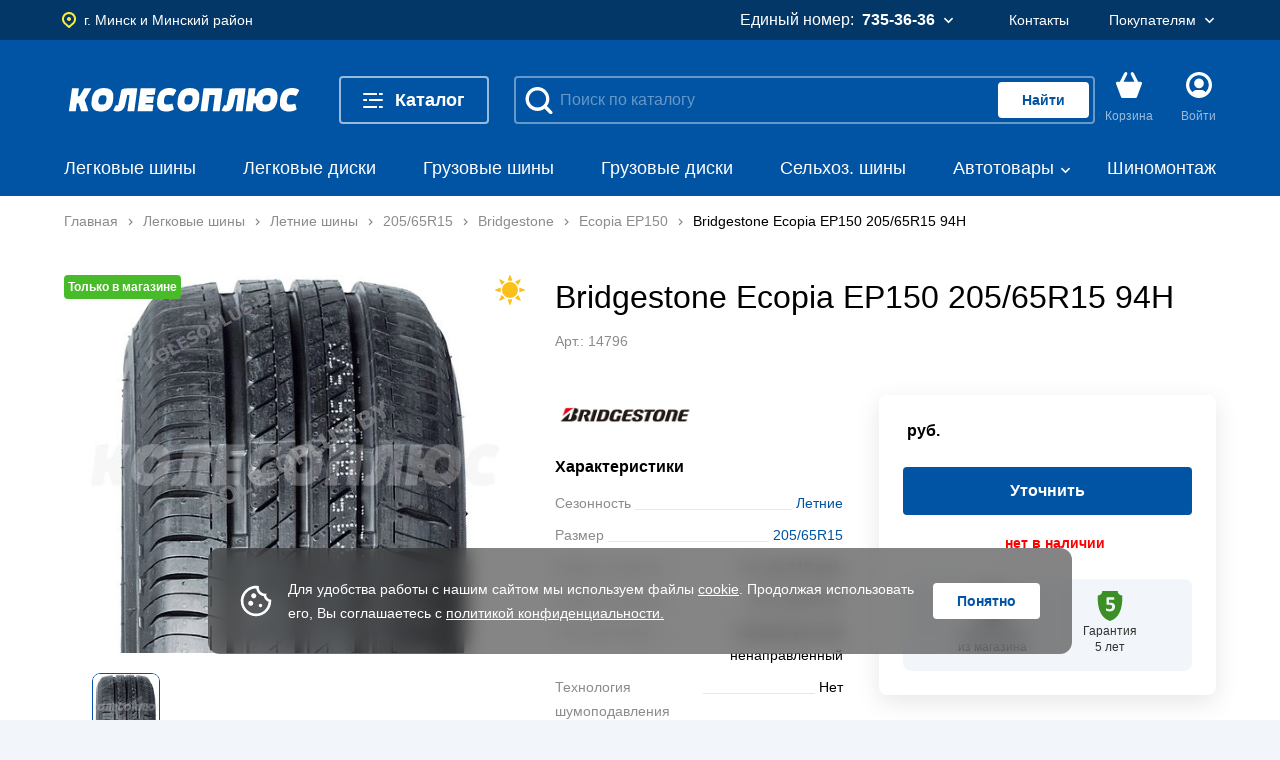

--- FILE ---
content_type: text/html; charset=UTF-8
request_url: https://kolesoplus.by/bridgestone-20565r15-94h-ecopia-ep150-102577
body_size: 46567
content:
<!DOCTYPE html>
<html lang="ru">

    


<head>
	<title> Легковые шины Bridgestone Ecopia EP150 205/65R15 94H | Купить с бесплатной доставкой </title>
	
	<meta http-equiv="Content-Type" content="text/html; charset=UTF-8" />
<meta name="keywords" content="2" />
<meta name="description" content="Легковые шины Bridgestone Ecopia EP150 205/65R15 94H. Страна производства: Индонезия" />
<link href="/bitrix/js/ui/design-tokens/dist/ui.design-tokens.css?172485050926358" type="text/css"  rel="stylesheet" />
<link href="/bitrix/js/ui/fonts/opensans/ui.font.opensans.css?16758472752555" type="text/css"  rel="stylesheet" />
<link href="/bitrix/js/main/popup/dist/main.popup.bundle.css?173591308129852" type="text/css"  rel="stylesheet" />
<link href="/bitrix/js/main/core/css/core_date.css?167584726310481" type="text/css"  rel="stylesheet" />
<link href="/bitrix/panel/main/popup.css?167584718922696" type="text/css"  rel="stylesheet" />
<link href="/bitrix/panel/catalog/catalog_cond.css?16758471898226" type="text/css"  rel="stylesheet" />
<link href="/local/assets/release/css/kolesoplus/5afd63df3196e301e57e1807ad7ab0c8.css?1764253520298236" type="text/css"  data-template-style="true"  rel="stylesheet" />
<script>if(!window.BX)window.BX={};if(!window.BX.message)window.BX.message=function(mess){if(typeof mess==='object'){for(let i in mess) {BX.message[i]=mess[i];} return true;}};</script>
<script>(window.BX||top.BX).message({"JS_CORE_LOADING":"Загрузка...","JS_CORE_NO_DATA":"- Нет данных -","JS_CORE_WINDOW_CLOSE":"Закрыть","JS_CORE_WINDOW_EXPAND":"Развернуть","JS_CORE_WINDOW_NARROW":"Свернуть в окно","JS_CORE_WINDOW_SAVE":"Сохранить","JS_CORE_WINDOW_CANCEL":"Отменить","JS_CORE_WINDOW_CONTINUE":"Продолжить","JS_CORE_H":"ч","JS_CORE_M":"м","JS_CORE_S":"с","JSADM_AI_HIDE_EXTRA":"Скрыть лишние","JSADM_AI_ALL_NOTIF":"Показать все","JSADM_AUTH_REQ":"Требуется авторизация!","JS_CORE_WINDOW_AUTH":"Войти","JS_CORE_IMAGE_FULL":"Полный размер"});</script>

<script src="/bitrix/js/main/core/core.js?1735913058498062"></script>

<script>BX.Runtime.registerExtension({"name":"main.core","namespace":"BX","loaded":true});</script>
<script>BX.setJSList(["\/bitrix\/js\/main\/core\/core_ajax.js","\/bitrix\/js\/main\/core\/core_promise.js","\/bitrix\/js\/main\/polyfill\/promise\/js\/promise.js","\/bitrix\/js\/main\/loadext\/loadext.js","\/bitrix\/js\/main\/loadext\/extension.js","\/bitrix\/js\/main\/polyfill\/promise\/js\/promise.js","\/bitrix\/js\/main\/polyfill\/find\/js\/find.js","\/bitrix\/js\/main\/polyfill\/includes\/js\/includes.js","\/bitrix\/js\/main\/polyfill\/matches\/js\/matches.js","\/bitrix\/js\/ui\/polyfill\/closest\/js\/closest.js","\/bitrix\/js\/main\/polyfill\/fill\/main.polyfill.fill.js","\/bitrix\/js\/main\/polyfill\/find\/js\/find.js","\/bitrix\/js\/main\/polyfill\/matches\/js\/matches.js","\/bitrix\/js\/main\/polyfill\/core\/dist\/polyfill.bundle.js","\/bitrix\/js\/main\/core\/core.js","\/bitrix\/js\/main\/polyfill\/intersectionobserver\/js\/intersectionobserver.js","\/bitrix\/js\/main\/lazyload\/dist\/lazyload.bundle.js","\/bitrix\/js\/main\/polyfill\/core\/dist\/polyfill.bundle.js","\/bitrix\/js\/main\/parambag\/dist\/parambag.bundle.js"]);
</script>
<script>BX.Runtime.registerExtension({"name":"fx","namespace":"window","loaded":true});</script>
<script>BX.Runtime.registerExtension({"name":"ui.design-tokens","namespace":"window","loaded":true});</script>
<script>(window.BX||top.BX).message({"AMPM_MODE":false});(window.BX||top.BX).message({"MONTH_1":"Январь","MONTH_2":"Февраль","MONTH_3":"Март","MONTH_4":"Апрель","MONTH_5":"Май","MONTH_6":"Июнь","MONTH_7":"Июль","MONTH_8":"Август","MONTH_9":"Сентябрь","MONTH_10":"Октябрь","MONTH_11":"Ноябрь","MONTH_12":"Декабрь","MONTH_1_S":"января","MONTH_2_S":"февраля","MONTH_3_S":"марта","MONTH_4_S":"апреля","MONTH_5_S":"мая","MONTH_6_S":"июня","MONTH_7_S":"июля","MONTH_8_S":"августа","MONTH_9_S":"сентября","MONTH_10_S":"октября","MONTH_11_S":"ноября","MONTH_12_S":"декабря","MON_1":"янв","MON_2":"фев","MON_3":"мар","MON_4":"апр","MON_5":"мая","MON_6":"июн","MON_7":"июл","MON_8":"авг","MON_9":"сен","MON_10":"окт","MON_11":"ноя","MON_12":"дек","DAY_OF_WEEK_0":"Воскресенье","DAY_OF_WEEK_1":"Понедельник","DAY_OF_WEEK_2":"Вторник","DAY_OF_WEEK_3":"Среда","DAY_OF_WEEK_4":"Четверг","DAY_OF_WEEK_5":"Пятница","DAY_OF_WEEK_6":"Суббота","DOW_0":"Вс","DOW_1":"Пн","DOW_2":"Вт","DOW_3":"Ср","DOW_4":"Чт","DOW_5":"Пт","DOW_6":"Сб","FD_SECOND_AGO_0":"#VALUE# секунд назад","FD_SECOND_AGO_1":"#VALUE# секунду назад","FD_SECOND_AGO_10_20":"#VALUE# секунд назад","FD_SECOND_AGO_MOD_1":"#VALUE# секунду назад","FD_SECOND_AGO_MOD_2_4":"#VALUE# секунды назад","FD_SECOND_AGO_MOD_OTHER":"#VALUE# секунд назад","FD_SECOND_DIFF_0":"#VALUE# секунд","FD_SECOND_DIFF_1":"#VALUE# секунда","FD_SECOND_DIFF_10_20":"#VALUE# секунд","FD_SECOND_DIFF_MOD_1":"#VALUE# секунда","FD_SECOND_DIFF_MOD_2_4":"#VALUE# секунды","FD_SECOND_DIFF_MOD_OTHER":"#VALUE# секунд","FD_SECOND_SHORT":"#VALUE#с","FD_MINUTE_AGO_0":"#VALUE# минут назад","FD_MINUTE_AGO_1":"#VALUE# минуту назад","FD_MINUTE_AGO_10_20":"#VALUE# минут назад","FD_MINUTE_AGO_MOD_1":"#VALUE# минуту назад","FD_MINUTE_AGO_MOD_2_4":"#VALUE# минуты назад","FD_MINUTE_AGO_MOD_OTHER":"#VALUE# минут назад","FD_MINUTE_DIFF_0":"#VALUE# минут","FD_MINUTE_DIFF_1":"#VALUE# минута","FD_MINUTE_DIFF_10_20":"#VALUE# минут","FD_MINUTE_DIFF_MOD_1":"#VALUE# минута","FD_MINUTE_DIFF_MOD_2_4":"#VALUE# минуты","FD_MINUTE_DIFF_MOD_OTHER":"#VALUE# минут","FD_MINUTE_0":"#VALUE# минут","FD_MINUTE_1":"#VALUE# минуту","FD_MINUTE_10_20":"#VALUE# минут","FD_MINUTE_MOD_1":"#VALUE# минуту","FD_MINUTE_MOD_2_4":"#VALUE# минуты","FD_MINUTE_MOD_OTHER":"#VALUE# минут","FD_MINUTE_SHORT":"#VALUE#мин","FD_HOUR_AGO_0":"#VALUE# часов назад","FD_HOUR_AGO_1":"#VALUE# час назад","FD_HOUR_AGO_10_20":"#VALUE# часов назад","FD_HOUR_AGO_MOD_1":"#VALUE# час назад","FD_HOUR_AGO_MOD_2_4":"#VALUE# часа назад","FD_HOUR_AGO_MOD_OTHER":"#VALUE# часов назад","FD_HOUR_DIFF_0":"#VALUE# часов","FD_HOUR_DIFF_1":"#VALUE# час","FD_HOUR_DIFF_10_20":"#VALUE# часов","FD_HOUR_DIFF_MOD_1":"#VALUE# час","FD_HOUR_DIFF_MOD_2_4":"#VALUE# часа","FD_HOUR_DIFF_MOD_OTHER":"#VALUE# часов","FD_HOUR_SHORT":"#VALUE#ч","FD_YESTERDAY":"вчера","FD_TODAY":"сегодня","FD_TOMORROW":"завтра","FD_DAY_AGO_0":"#VALUE# дней назад","FD_DAY_AGO_1":"#VALUE# день назад","FD_DAY_AGO_10_20":"#VALUE# дней назад","FD_DAY_AGO_MOD_1":"#VALUE# день назад","FD_DAY_AGO_MOD_2_4":"#VALUE# дня назад","FD_DAY_AGO_MOD_OTHER":"#VALUE# дней назад","FD_DAY_DIFF_0":"#VALUE# дней","FD_DAY_DIFF_1":"#VALUE# день","FD_DAY_DIFF_10_20":"#VALUE# дней","FD_DAY_DIFF_MOD_1":"#VALUE# день","FD_DAY_DIFF_MOD_2_4":"#VALUE# дня","FD_DAY_DIFF_MOD_OTHER":"#VALUE# дней","FD_DAY_AT_TIME":"#DAY# в #TIME#","FD_DAY_SHORT":"#VALUE#д","FD_MONTH_AGO_0":"#VALUE# месяцев назад","FD_MONTH_AGO_1":"#VALUE# месяц назад","FD_MONTH_AGO_10_20":"#VALUE# месяцев назад","FD_MONTH_AGO_MOD_1":"#VALUE# месяц назад","FD_MONTH_AGO_MOD_2_4":"#VALUE# месяца назад","FD_MONTH_AGO_MOD_OTHER":"#VALUE# месяцев назад","FD_MONTH_DIFF_0":"#VALUE# месяцев","FD_MONTH_DIFF_1":"#VALUE# месяц","FD_MONTH_DIFF_10_20":"#VALUE# месяцев","FD_MONTH_DIFF_MOD_1":"#VALUE# месяц","FD_MONTH_DIFF_MOD_2_4":"#VALUE# месяца","FD_MONTH_DIFF_MOD_OTHER":"#VALUE# месяцев","FD_MONTH_SHORT":"#VALUE#мес","FD_YEARS_AGO_0":"#VALUE# лет назад","FD_YEARS_AGO_1":"#VALUE# год назад","FD_YEARS_AGO_10_20":"#VALUE# лет назад","FD_YEARS_AGO_MOD_1":"#VALUE# год назад","FD_YEARS_AGO_MOD_2_4":"#VALUE# года назад","FD_YEARS_AGO_MOD_OTHER":"#VALUE# лет назад","FD_YEARS_DIFF_0":"#VALUE# лет","FD_YEARS_DIFF_1":"#VALUE# год","FD_YEARS_DIFF_10_20":"#VALUE# лет","FD_YEARS_DIFF_MOD_1":"#VALUE# год","FD_YEARS_DIFF_MOD_2_4":"#VALUE# года","FD_YEARS_DIFF_MOD_OTHER":"#VALUE# лет","FD_YEARS_SHORT_0":"#VALUE#л","FD_YEARS_SHORT_1":"#VALUE#г","FD_YEARS_SHORT_10_20":"#VALUE#л","FD_YEARS_SHORT_MOD_1":"#VALUE#г","FD_YEARS_SHORT_MOD_2_4":"#VALUE#г","FD_YEARS_SHORT_MOD_OTHER":"#VALUE#л","CAL_BUTTON":"Выбрать","CAL_TIME_SET":"Установить время","CAL_TIME":"Время","FD_LAST_SEEN_TOMORROW":"завтра в #TIME#","FD_LAST_SEEN_NOW":"только что","FD_LAST_SEEN_TODAY":"сегодня в #TIME#","FD_LAST_SEEN_YESTERDAY":"вчера в #TIME#","FD_LAST_SEEN_MORE_YEAR":"более года назад"});</script>
<script type="extension/settings" data-extension="main.date">{"formats":{"FORMAT_DATE":"DD.MM.YYYY","FORMAT_DATETIME":"DD.MM.YYYY HH:MI:SS","SHORT_DATE_FORMAT":"d.m.Y","MEDIUM_DATE_FORMAT":"j M Y","LONG_DATE_FORMAT":"j F Y","DAY_MONTH_FORMAT":"j F","DAY_SHORT_MONTH_FORMAT":"j M","SHORT_DAY_OF_WEEK_MONTH_FORMAT":"D, j F","SHORT_DAY_OF_WEEK_SHORT_MONTH_FORMAT":"D, j M","DAY_OF_WEEK_MONTH_FORMAT":"l, j F","FULL_DATE_FORMAT":"l, j F Y","SHORT_TIME_FORMAT":"H:i","LONG_TIME_FORMAT":"H:i:s"}}</script>
<script>BX.Runtime.registerExtension({"name":"main.date","namespace":"BX.Main","loaded":true});</script>
<script>BX.Runtime.registerExtension({"name":"ui.fonts.opensans","namespace":"window","loaded":true});</script>
<script>BX.Runtime.registerExtension({"name":"main.popup","namespace":"BX.Main","loaded":true});</script>
<script>BX.Runtime.registerExtension({"name":"popup","namespace":"window","loaded":true});</script>
<script>(window.BX||top.BX).message({"WEEK_START":1});</script>
<script>BX.Runtime.registerExtension({"name":"date","namespace":"window","loaded":true});</script>
<script>BX.Runtime.registerExtension({"name":"main.pageobject","namespace":"window","loaded":true});</script>
<script>(window.BX||top.BX).message({"JS_CORE_LOADING":"Загрузка...","JS_CORE_NO_DATA":"- Нет данных -","JS_CORE_WINDOW_CLOSE":"Закрыть","JS_CORE_WINDOW_EXPAND":"Развернуть","JS_CORE_WINDOW_NARROW":"Свернуть в окно","JS_CORE_WINDOW_SAVE":"Сохранить","JS_CORE_WINDOW_CANCEL":"Отменить","JS_CORE_WINDOW_CONTINUE":"Продолжить","JS_CORE_H":"ч","JS_CORE_M":"м","JS_CORE_S":"с","JSADM_AI_HIDE_EXTRA":"Скрыть лишние","JSADM_AI_ALL_NOTIF":"Показать все","JSADM_AUTH_REQ":"Требуется авторизация!","JS_CORE_WINDOW_AUTH":"Войти","JS_CORE_IMAGE_FULL":"Полный размер"});</script>
<script>BX.Runtime.registerExtension({"name":"window","namespace":"window","loaded":true});</script>
<script>(window.BX||top.BX).message({"JC_CORE_TREE_SELECT_CONTROL":"Выберите условие","JC_CORE_TREE_ADD_CONTROL":"Добавить условие","JC_CORE_TREE_DELETE_CONTROL":"Удалить условие","JC_CORE_TREE_CONTROL_DATETIME_ICON":"Нажмите для выбора даты","JC_CORE_TREE_CONDITION_ERROR":"Ошибка в условии","JC_CORE_TREE_CONDITION_FATAL_ERROR":"Неустранимая ошибка в условии. Рекомендуется его удалить"});</script>
<script>BX.Runtime.registerExtension({"name":"core_condtree","namespace":"window","loaded":true});</script>
<script>(window.BX||top.BX).message({"LANGUAGE_ID":"ru","FORMAT_DATE":"DD.MM.YYYY","FORMAT_DATETIME":"DD.MM.YYYY HH:MI:SS","COOKIE_PREFIX":"BITRIX_SM","SERVER_TZ_OFFSET":"10800","UTF_MODE":"Y","SITE_ID":"s1","SITE_DIR":"\/","USER_ID":"","SERVER_TIME":1766138022,"USER_TZ_OFFSET":0,"USER_TZ_AUTO":"Y","bitrix_sessid":"d5e9603b486759e1cb1669369cd54f60"});</script>


<script src="/bitrix/js/main/core/core_fx.js?167584726316888"></script>
<script src="/bitrix/js/main/date/main.date.js?173591308155818"></script>
<script src="/bitrix/js/main/popup/dist/main.popup.bundle.js?1735913081117175"></script>
<script src="/bitrix/js/main/core/core_date.js?167584726336080"></script>
<script src="/bitrix/js/main/pageobject/pageobject.js?1675847266864"></script>
<script src="/bitrix/js/main/core/core_window.js?172078112998766"></script>
<script src="/bitrix/js/catalog/core_tree.js?173591311166480"></script>
<script src="/bitrix/js/yandex.metrika/script.js?17258716896603"></script>
            <script type="text/javascript">
                window.dataLayerName = 'dataLayer';
                var dataLayerName = window.dataLayerName;
            </script>
            <!-- Yandex.Metrika counter -->
            <script type="text/javascript">
                (function (m, e, t, r, i, k, a) {
                    m[i] = m[i] || function () {
                        (m[i].a = m[i].a || []).push(arguments)
                    };
                    m[i].l = 1 * new Date();
                    k = e.createElement(t), a = e.getElementsByTagName(t)[0], k.async = 1, k.src = r, a.parentNode.insertBefore(k, a)
                })
                (window, document, "script", "https://mc.yandex.ru/metrika/tag.js", "ym");

                ym("92265971", "init", {
                    clickmap: true,
                    trackLinks: true,
                    accurateTrackBounce: true,
                    webvisor: true,
                    ecommerce: dataLayerName,
                    params: {
                        __ym: {
                            "ymCmsPlugin": {
                                "cms": "1c-bitrix",
                                "cmsVersion": "24.300",
                                "pluginVersion": "1.0.8",
                                'ymCmsRip': 1555943567                            }
                        }
                    }
                });

                document.addEventListener("DOMContentLoaded", function() {
                                    });

            </script>
            <!-- /Yandex.Metrika counter -->
                    <script type="text/javascript">
            window.counters = ["92265971"];
        </script>
        
<meta charset="utf-8">
<meta name="viewport" content="width=device-width, initial-scale=1">
<meta content="yes" name="apple-mobile-web-app-capable">
<meta http-equiv="X-UA-Compatible" content="IE=edge">
<meta name="format-detection" content="telephone=no">
<meta name="google-site-verification" content="X-EXqqXoogjsqy-WlDH0dsIoQPab1lZAySAJIzRUnGY" />
<link rel="apple-touch-icon" sizes="180x180" href="/local/assets/favicons/apple-touch-icon.png">
<link rel="icon" type="image/png" sizes="32x32" href="/local/assets/favicons/favicon-32x32.png">
<link rel="icon" type="image/png" sizes="16x16" href="/local/assets/favicons/favicon-16x16.png">
<link rel="mask-icon" href="/local/assets/favicons/safari-pinned-tab.svg" color="#0066ee">
<link rel="shortcut icon" href="/favicon.ico">
<link data-rh="true" rel="dns-prefetch" href="//yandex.ru/"/>
<meta name="msapplication-TileColor" content="#0066ee">
<meta name="theme-color" content="#0066ee">
<meta name="msapplication-config" content="/browserconfig.xml">
<script src="/local/assets/release/js/kolesoplus/d419f1ee0c64b1112862822fd48f38d3.js" defer></script>
<meta property="og:title" content="Рекомендую: Bridgestone Ecopia EP150 205/65R15 94H ">
<meta property="og:site_name" content="kolesoplus.by"/>
<meta property="og:type" content="product"/>
<meta property="og:image" content="https://kolesoplus.byhttps://kolesoplus.by/upload/Sh/imageCache/408/274/2748802594738448.webp">
<meta property="og:url" content="https://kolesoplus.by/bridgestone-20565r15-94h-ecopia-ep150-102577">
<meta property="og:description" content="Легковые шины Bridgestone Ecopia EP150 205/65R15 94H. Страна производства: Индонезия">
<meta property="og:locale" content="ru_RU">
<meta property="og:locale:alternate " content="en_EN">
<link rel="canonical" href="https://kolesoplus.by/bridgestone-20565r15-94h-ecopia-ep150-102577">
<script>window[window.dataLayerName] = window[window.dataLayerName] || [];</script>




	<style>
		.product-t-grid__options.flc {
			height: 24px;
		}
		.product-t-grid__bottom {    
			margin-top: 0;
		}
	</style>

</head>

    <body class="">

        
		
<v-scope>
	<v-datalayer></v-datalayer>
</v-scope>
		

		
		<style>			
			.aside-banner__link {
				height: 100vh;
			}		
			.aside-banner__img {
				transform: scale(1.01);
			}
		</style>

	

		<v-scope>
			<v-modal></v-modal>
		</v-scope>


		
<div id="comp_ad3cc7633709ba3d2dfa40c7b1d637c3">

<v-scope>
	<v-model-source :data-source="{&quot;bxajaxid&quot;:&quot;ad3cc7633709ba3d2dfa40c7b1d637c3&quot;,&quot;type&quot;:&quot;basket&quot;,&quot;remote&quot;:&quot;\/local\/api\/basket\/&quot;,&quot;link&quot;:&quot;\/order\/&quot;,&quot;title&quot;:&quot;Корзина&quot;,&quot;variables&quot;:{&quot;label&quot;:{&quot;type&quot;:&quot;label&quot;,&quot;html&quot;:&quot;\u003Cp\u003EВыбрано максимально доступное количество, если вам необходимо больше, вы можете отдельно \u003Ca href=\u0027#\u0027\u003Eоставить заявку\u003C\/a\u003E на этот товар\u003C\/p\u003E&quot;,&quot;tooltip&quot;:{&quot;desc&quot;:&quot;\u003Cp\u003EПри покупке шин – шиномонтаж в подарок \u003Cbr\u003E \u003Ca class=\u0022js-open-modal\u0022 data-modal-url=\u0022\/local\/assets\/dist\/markup\/modal-content.html\u0022 href=\u0022#\u0022\u003EУзнать подробности\u003C\/a\u003E\u003C\/p\u003E&quot;}}},&quot;items&quot;:[],&quot;count&quot;:0}" bxajaxid="ad3cc7633709ba3d2dfa40c7b1d637c3"></v-model-source>
</v-scope>

</div>




		
<v-scope>
	<v-cookies :data-source="{&quot;items&quot;:{&quot;text&quot;:&quot;\u003Cp\u003EДля удобства работы с нашим сайтом мы используем файлы\u0026nbsp;\u003Ca href=\u0022\/konfidentsialnost\u0022\u003Ecookie\u003C\/a\u003E. Продолжая использовать его, Вы соглашаетесь с\u0026nbsp;\u003Ca href=\u0022\/konfidentsialnost\u0022\u003Eполитикой конфиденциальности.\u003C\/a\u003E\u003C\/p\u003E&quot;,&quot;action&quot;:{&quot;text&quot;:&quot;Понятно&quot;},&quot;img&quot;:{&quot;src&quot;:&quot;\/local\/assets\/images\/icon\/cookies.svg&quot;,&quot;alt&quot;:&quot;icon&quot;}},&quot;type&quot;:&quot;cookies&quot;}"></v-cookies>
</v-scope>
		<div class="overlay js-overlay"></div>
		<div class="header header--overflow">
			<div class="header-wrap">

				<nav class="v-top-nav top-nav">
					<div class="container">
						<div class="top-nav__layout">

							<div id="comp_01e72355e950fb5a4f4453aa8148037d">
<v-scope>
	<v-geo :data-source="{&quot;type&quot;:&quot;geo&quot;,&quot;modal&quot;:{&quot;title&quot;:&quot;Ваш город&quot;,&quot;buttonConfirm&quot;:&quot;Да, верно&quot;,&quot;buttonRefused&quot;:&quot;Нет, другой&quot;},&quot;item&quot;:{&quot;type&quot;:&quot;geo&quot;,&quot;icon&quot;:&quot;\/local\/assets\/images\/geo.svg&quot;,&quot;request&quot;:true,&quot;confirm&quot;:true,&quot;id&quot;:&quot;124&quot;,&quot;city&quot;:&quot;г. Минск и Минский район&quot;,&quot;remote&quot;:&quot;\/bridgestone-20565r15-94h-ecopia-ep150-102577?INIT_LOCATION=Y&quot;,&quot;remoteCity&quot;:&quot;\/local\/components\/sh\/citySelect\/search.php?popup=Y&quot;,&quot;error&quot;:false}}" bxajaxid="01e72355e950fb5a4f4453aa8148037d"></v-geo>
</v-scope>

</div>
							<div class="top-nav__spacer" key="spacer"></div>

							
<v-scope>
	<v-nav-phone :data-source="{&quot;type&quot;:&quot;phone&quot;,&quot;item&quot;:{&quot;desc&quot;:&quot;Единый номер:&quot;,&quot;text&quot;:&quot;735-36-36&quot;,&quot;link&quot;:&quot;tel:7353636&quot;,&quot;list&quot;:{&quot;numbers&quot;:{&quot;title&quot;:&quot;Телефоны&quot;,&quot;items&quot;:[{&quot;text&quot;:&quot;+375 44 735-36-36&quot;,&quot;link&quot;:&quot;tel:+375447353636&quot;,&quot;icon&quot;:&quot;\/local\/assets\/images\/icon\/a1.svg&quot;},{&quot;text&quot;:&quot;+375 29 735-36-36&quot;,&quot;link&quot;:&quot;tel:+375297353636&quot;,&quot;icon&quot;:&quot;\/local\/assets\/images\/icon\/mts.svg&quot;},{&quot;text&quot;:&quot;+375 25 735-36-36&quot;,&quot;link&quot;:&quot;tel:+375257353636&quot;,&quot;icon&quot;:&quot;\/local\/assets\/images\/icon\/life.svg&quot;}]},&quot;others&quot;:{&quot;title&quot;:&quot;Режим работы&quot;,&quot;items&quot;:[{&quot;text&quot;:&quot;пн-сб: 9:00–20:00, вс: 9:00–18:00&quot;}]}},&quot;mobilePhone&quot;:{&quot;items&quot;:{&quot;0&quot;:{&quot;text&quot;:&quot;735-36-36&quot;,&quot;link&quot;:&quot;tel:7353636&quot;,&quot;desc&quot;:&quot;Единый&quot;},&quot;type&quot;:&quot;mobile-phone&quot;},&quot;schedule&quot;:{&quot;desc&quot;:&quot;Время работы&quot;,&quot;items&quot;:[{&quot;name&quot;:&quot;пн-сб:&quot;,&quot;value&quot;:&quot;9:00–20:00&quot;},{&quot;name&quot;:&quot;вс:&quot;,&quot;value&quot;:&quot;9:00–18:00&quot;}],&quot;type&quot;:&quot;mobile-schedule&quot;}},&quot;type&quot;:&quot;phone&quot;,&quot;menuId&quot;:1,&quot;picture&quot;:&quot;\/local\/assets\/images\/phone.svg&quot;,&quot;icon&quot;:&quot;\/local\/assets\/images\/arrow.svg&quot;}}"></v-nav-phone>
</v-scope>
							
<v-scope>
	<v-nav-links :data-source="{&quot;type&quot;:&quot;user-nav&quot;,&quot;items&quot;:[{&quot;type&quot;:&quot;link&quot;,&quot;desc&quot;:&quot;&quot;,&quot;text&quot;:&quot;Контакты&quot;,&quot;link&quot;:&quot;\/contact-us&quot;,&quot;menuId&quot;:&quot;item_0&quot;},{&quot;type&quot;:&quot;information&quot;,&quot;desc&quot;:&quot;&quot;,&quot;text&quot;:&quot;Покупателям&quot;,&quot;link&quot;:&quot;&quot;,&quot;menuId&quot;:&quot;item_1&quot;,&quot;icon&quot;:&quot;arrow&quot;,&quot;list&quot;:{&quot;items&quot;:[{&quot;text&quot;:&quot;Оплата&quot;,&quot;link&quot;:&quot;\/oplata&quot;,&quot;icon&quot;:&quot;&quot;},{&quot;text&quot;:&quot;Доставка&quot;,&quot;link&quot;:&quot;\/dostavka&quot;,&quot;icon&quot;:&quot;&quot;},{&quot;text&quot;:&quot;Программа лояльности&quot;,&quot;link&quot;:&quot;\/programma-loyalnosti&quot;,&quot;icon&quot;:&quot;&quot;},{&quot;text&quot;:&quot;Акции&quot;,&quot;link&quot;:&quot;\/blog\/tegi-aktsii&quot;,&quot;icon&quot;:&quot;&quot;},{&quot;text&quot;:&quot;Публичная оферта&quot;,&quot;link&quot;:&quot;\/publichnaya-oferta&quot;,&quot;icon&quot;:&quot;&quot;},{&quot;text&quot;:&quot;Гарантия&quot;,&quot;link&quot;:&quot;\/garantijnye-objazatelstva&quot;,&quot;icon&quot;:&quot;&quot;},{&quot;text&quot;:&quot;Возврат товара&quot;,&quot;link&quot;:&quot;\/vozvrat-tovara&quot;,&quot;icon&quot;:&quot;&quot;},{&quot;text&quot;:&quot;Утилизация шин&quot;,&quot;link&quot;:&quot;\/utilizatsiya-shin&quot;,&quot;icon&quot;:&quot;&quot;},{&quot;text&quot;:&quot;Политика безопасности&quot;,&quot;link&quot;:&quot;\/konfidentsialnost&quot;,&quot;icon&quot;:&quot;&quot;},{&quot;text&quot;:&quot;Контакты&quot;,&quot;link&quot;:&quot;\/contact-us&quot;,&quot;icon&quot;:&quot;&quot;}]}}]}"></v-nav-links>
</v-scope>
							<div id="comp_9786826d99b5fa27e7fce48c889c4294">
</div>
						</div>
					</div>
				</nav>
				
<v-scope>
	<v-model-source :data-source="{&quot;type&quot;:&quot;main-logo&quot;,&quot;logo&quot;:{&quot;logo&quot;:&quot;\/local\/assets\/images\/icon\/logo.svg&quot;,&quot;name&quot;:&quot;logo&quot;,&quot;lable&quot;:&quot;главная&quot;,&quot;img&quot;:{&quot;src&quot;:&quot;\/local\/assets\/images\/icon\/logo.svg&quot;,&quot;alt&quot;:&quot;Логотип компании&quot;},&quot;href&quot;:&quot;\/&quot;}}"></v-model-source>
</v-scope>
				<div id="comp_b15e864fedbcb838169d4f8e75019c2b">
<header class="v-page-header page-header">
	<div class="container">
		<v-scope>
			<v-page-header :data-source="{&quot;type&quot;:&quot;header-menu&quot;,&quot;items&quot;:{&quot;burger&quot;:{&quot;text&quot;:&quot;Каталог&quot;},&quot;itemsMenu&quot;:{&quot;mobileLinks&quot;:[{&quot;text&quot;:&quot;Адреса шинных центров&quot;,&quot;link&quot;:&quot;\/contact-us&quot;,&quot;type&quot;:&quot;link-mobile&quot;,&quot;icon&quot;:&quot;geo-menu&quot;},{&quot;text&quot;:&quot;Способы оплаты&quot;,&quot;link&quot;:&quot;\/oplata&quot;,&quot;type&quot;:&quot;link-mobile&quot;,&quot;icon&quot;:&quot;pay-menu&quot;},{&quot;text&quot;:&quot;Доставка&quot;,&quot;link&quot;:&quot;\/dostavka&quot;,&quot;type&quot;:&quot;link-mobile&quot;,&quot;icon&quot;:&quot;delivery-menu&quot;}],&quot;showMoreBtn&quot;:{&quot;textActive&quot;:&quot;Показать все&quot;,&quot;textDisabled&quot;:&quot;Свернуть&quot;},&quot;columns&quot;:[{&quot;text&quot;:&quot;Шины&quot;,&quot;href&quot;:&quot;\/legkovye-shiny&quot;,&quot;img&quot;:{&quot;src&quot;:&quot;\/upload\/iblock\/8a2\/evqijzmen8oap36yusx5l1mtjvjqj3vp.png&quot;,&quot;alt&quot;:&quot;Шины&quot;},&quot;items&quot;:[{&quot;text&quot;:&quot;Легковые шины&quot;,&quot;href&quot;:&quot;\/legkovye-shiny&quot;,&quot;submenu&quot;:[{&quot;text&quot;:&quot;Летние шины&quot;,&quot;href&quot;:&quot;\/legkovye-shiny\/letnie-shiny&quot;,&quot;submenu&quot;:[],&quot;hideMenu&quot;:[]},{&quot;text&quot;:&quot;Зимние шины&quot;,&quot;href&quot;:&quot;\/legkovye-shiny\/zimnie-shiny&quot;,&quot;submenu&quot;:[],&quot;hideMenu&quot;:[]},{&quot;text&quot;:&quot;Всесезонные шины&quot;,&quot;href&quot;:&quot;\/legkovye-shiny\/vsesezonnye&quot;,&quot;submenu&quot;:[],&quot;hideMenu&quot;:[]}],&quot;hideMenu&quot;:[]},{&quot;text&quot;:&quot;Грузовые шины&quot;,&quot;href&quot;:&quot;\/gruzovye-shiny&quot;,&quot;submenu&quot;:[{&quot;text&quot;:&quot;Рулевая ось&quot;,&quot;href&quot;:&quot;\/gruzovye-shiny\/os-rulevaya&quot;,&quot;submenu&quot;:[],&quot;hideMenu&quot;:[]},{&quot;text&quot;:&quot;Ведущая ось&quot;,&quot;href&quot;:&quot;\/gruzovye-shiny\/os-vedushchaya&quot;,&quot;submenu&quot;:[],&quot;hideMenu&quot;:[]},{&quot;text&quot;:&quot;Прицепная ось&quot;,&quot;href&quot;:&quot;\/gruzovye-shiny\/os-pritsepnaya&quot;,&quot;submenu&quot;:[],&quot;hideMenu&quot;:[]}],&quot;hideMenu&quot;:[{&quot;text&quot;:&quot;Универсальные&quot;,&quot;href&quot;:&quot;\/gruzovye-shiny\/os-universalnaya&quot;,&quot;submenu&quot;:[],&quot;hideMenu&quot;:[]}]},{&quot;text&quot;:&quot;Индустриальные шины&quot;,&quot;href&quot;:&quot;\/industrialnye_shiny&quot;,&quot;submenu&quot;:[],&quot;hideMenu&quot;:[]},{&quot;text&quot;:&quot;Сельскохозяйственные шины&quot;,&quot;href&quot;:&quot;selskokhozyaystvennye_shiny&quot;,&quot;submenu&quot;:[],&quot;hideMenu&quot;:[]}]},{&quot;text&quot;:&quot;Диски&quot;,&quot;href&quot;:&quot;\/legkovye-diski&quot;,&quot;img&quot;:{&quot;src&quot;:&quot;\/upload\/iblock\/a71\/e2dix1d7rlewa56eardvqisvf5ib12fv.png&quot;,&quot;alt&quot;:&quot;Диски&quot;},&quot;items&quot;:[{&quot;text&quot;:&quot;Легковые диски&quot;,&quot;href&quot;:&quot;\/legkovye-diski&quot;,&quot;submenu&quot;:[{&quot;text&quot;:&quot;Литые&quot;,&quot;href&quot;:&quot;\/legkovye-diski\/litye&quot;,&quot;submenu&quot;:[],&quot;hideMenu&quot;:[]},{&quot;text&quot;:&quot;Штампованные&quot;,&quot;href&quot;:&quot;\/legkovye-diski\/shtampovannye&quot;,&quot;submenu&quot;:[],&quot;hideMenu&quot;:[]}],&quot;hideMenu&quot;:[]},{&quot;text&quot;:&quot;Грузовые диски&quot;,&quot;href&quot;:&quot;\/gruzovye-diski&quot;,&quot;submenu&quot;:[],&quot;hideMenu&quot;:[]}]},{&quot;text&quot;:&quot;Масла&quot;,&quot;href&quot;:null,&quot;img&quot;:{&quot;src&quot;:&quot;\/upload\/Sh\/imageCache\/152\/658\/6589811414856252.webp&quot;,&quot;alt&quot;:&quot;Масла&quot;},&quot;items&quot;:[{&quot;text&quot;:&quot;Моторные&quot;,&quot;href&quot;:&quot;\/motornoe-maslo&quot;,&quot;submenu&quot;:[],&quot;hideMenu&quot;:[]},{&quot;text&quot;:&quot;Трансмиссионные&quot;,&quot;href&quot;:&quot;\/transmissionnoe-maslo&quot;,&quot;submenu&quot;:[],&quot;hideMenu&quot;:[]},{&quot;text&quot;:&quot;Индустриальные&quot;,&quot;href&quot;:&quot;\/industrialnoe-maslo&quot;,&quot;submenu&quot;:[],&quot;hideMenu&quot;:[]},{&quot;text&quot;:&quot;Для мототехники&quot;,&quot;href&quot;:&quot;\/dlya-mototekhniki&quot;,&quot;submenu&quot;:[],&quot;hideMenu&quot;:[]}]},{&quot;text&quot;:&quot;Автотовары&quot;,&quot;href&quot;:&quot;\/avtotovary&quot;,&quot;img&quot;:{&quot;src&quot;:&quot;\/upload\/iblock\/645\/cywiwzzueaazi7vjjx6qa3o4odp78370.png&quot;,&quot;alt&quot;:&quot;Автотовары&quot;},&quot;items&quot;:[{&quot;text&quot;:&quot;Аккумуляторы&quot;,&quot;href&quot;:&quot;\/akkumulyatory&quot;,&quot;submenu&quot;:[],&quot;hideMenu&quot;:[]},{&quot;text&quot;:&quot;Антифризы&quot;,&quot;href&quot;:&quot;\/antifrizy&quot;,&quot;submenu&quot;:[],&quot;hideMenu&quot;:[]},{&quot;text&quot;:&quot;Стекломыватели&quot;,&quot;href&quot;:&quot;\/stekloomyvateli&quot;,&quot;submenu&quot;:[],&quot;hideMenu&quot;:[]},{&quot;text&quot;:&quot;Зарядные станции&quot;,&quot;href&quot;:&quot;\/zaryadnye-stancii&quot;,&quot;submenu&quot;:[],&quot;hideMenu&quot;:[]}]},{&quot;text&quot;:&quot;Шиномонтаж&quot;,&quot;href&quot;:&quot;\/service&quot;,&quot;img&quot;:{&quot;src&quot;:&quot;\/upload\/iblock\/773\/2w2vpa2pofh22xtt9tr7rwwkdn8js8yb.png&quot;,&quot;alt&quot;:&quot;Шиномонтаж&quot;},&quot;items&quot;:[],&quot;type&quot;:&quot;mobile&quot;},{&quot;text&quot;:&quot;Акции&quot;,&quot;href&quot;:&quot;\/blog\/tegi-aktsii&quot;,&quot;img&quot;:{&quot;src&quot;:&quot;\/upload\/Sh\/imageCache\/233\/797\/7976471824617340.webp&quot;,&quot;alt&quot;:&quot;Акции&quot;},&quot;items&quot;:[],&quot;type&quot;:&quot;mobile&quot;},{&quot;text&quot;:&quot;Адреса шинных центров&quot;,&quot;link&quot;:&quot;\/contact-us&quot;,&quot;type&quot;:&quot;link-mobile&quot;,&quot;icon&quot;:&quot;geo-menu&quot;},{&quot;text&quot;:&quot;Способы оплаты&quot;,&quot;link&quot;:&quot;\/oplata&quot;,&quot;type&quot;:&quot;link-mobile&quot;,&quot;icon&quot;:&quot;pay-menu&quot;},{&quot;text&quot;:&quot;Доставка&quot;,&quot;link&quot;:&quot;\/dostavka&quot;,&quot;type&quot;:&quot;link-mobile&quot;,&quot;icon&quot;:&quot;delivery-menu&quot;},{&quot;type&quot;:&quot;mobile-social&quot;,&quot;link&quot;:&quot;https:\/\/www.instagram.com\/kolesoplus.by\/&quot;,&quot;icon&quot;:&quot;instagram&quot;},{&quot;type&quot;:&quot;mobile-social&quot;,&quot;link&quot;:&quot;https:\/\/www.youtube.com\/channel\/UCLD7MeUjp9xX1AGN_Or3OdA&quot;,&quot;icon&quot;:&quot;youtube&quot;},{&quot;type&quot;:&quot;mobile-social&quot;,&quot;link&quot;:&quot;https:\/\/www.tiktok.com\/@kolesoplus.by?_t=8egwWnwT4UQ&quot;,&quot;icon&quot;:&quot;tik-tok&quot;},{&quot;type&quot;:&quot;mobile-social&quot;,&quot;link&quot;:&quot;https:\/\/vk.com\/public163954857&quot;,&quot;icon&quot;:&quot;vk&quot;},{&quot;type&quot;:&quot;mobile-social&quot;,&quot;link&quot;:&quot;https:\/\/www.facebook.com\/kolesoplus.by\/&quot;,&quot;icon&quot;:&quot;soc-facebook&quot;},{&quot;type&quot;:&quot;mobile-social&quot;,&quot;link&quot;:&quot;https:\/\/ok.ru\/group\/54439525286016&quot;,&quot;icon&quot;:&quot;soc-ok&quot;}],&quot;rows&quot;:[{&quot;title&quot;:&quot;Популярные бренды&quot;,&quot;text&quot;:&quot;Все бренды&quot;,&quot;href&quot;:&quot;\/brand\/&quot;,&quot;items&quot;:[{&quot;href&quot;:&quot;\/brand\/gislaved&quot;,&quot;src&quot;:&quot;\/upload\/Sh\/imageCache\/170\/570\/5700322107836733.webp&quot;,&quot;alt&quot;:&quot;Gislaved&quot;},{&quot;href&quot;:&quot;\/brand\/ikon-nokian-tyres&quot;,&quot;src&quot;:&quot;\/upload\/Sh\/imageCache\/835\/559\/5598753585198492.webp&quot;,&quot;alt&quot;:&quot;Ikon (Nokian Tyres)&quot;},{&quot;href&quot;:&quot;\/brand\/wanli&quot;,&quot;src&quot;:&quot;\/upload\/Sh\/imageCache\/184\/729\/7299481356851679.webp&quot;,&quot;alt&quot;:&quot;Wanli&quot;},{&quot;href&quot;:&quot;\/brand\/yokohama&quot;,&quot;src&quot;:&quot;\/upload\/Sh\/imageCache\/295\/012\/0121514055477634.webp&quot;,&quot;alt&quot;:&quot;Yokohama&quot;},{&quot;href&quot;:&quot;\/brand\/ilink&quot;,&quot;src&quot;:&quot;\/upload\/Sh\/imageCache\/164\/038\/038235991607454.webp&quot;,&quot;alt&quot;:&quot;iLINK&quot;},{&quot;href&quot;:&quot;\/brand\/bridgestone&quot;,&quot;src&quot;:&quot;\/upload\/Sh\/imageCache\/206\/138\/138780521004489.webp&quot;,&quot;alt&quot;:&quot;Bridgestone&quot;},{&quot;href&quot;:&quot;\/brand\/nokian-tyres&quot;,&quot;src&quot;:&quot;\/upload\/Sh\/imageCache\/178\/304\/3049873949577344.webp&quot;,&quot;alt&quot;:&quot;Nokian Tyres&quot;},{&quot;href&quot;:&quot;\/brand\/goodride&quot;,&quot;src&quot;:&quot;\/upload\/Sh\/imageCache\/376\/182\/1823422424712924.webp&quot;,&quot;alt&quot;:&quot;Goodride&quot;},{&quot;href&quot;:&quot;\/brand\/belshina&quot;,&quot;src&quot;:&quot;\/upload\/Sh\/imageCache\/102\/054\/0545344053354139.webp&quot;,&quot;alt&quot;:&quot;Белшина&quot;},{&quot;href&quot;:&quot;\/brand\/kama&quot;,&quot;src&quot;:&quot;\/upload\/Sh\/imageCache\/958\/004\/0043903473900437.webp&quot;,&quot;alt&quot;:&quot;Kama&quot;}]}]}}}">

				<template #logo>
					<v-logo></v-logo>
				</template>

				<template #search>
	<v-search-small :data-source="{&quot;remote&quot;:&quot;\/search&quot;,&quot;limit&quot;:3,&quot;query&quot;:&quot;&quot;,&quot;button&quot;:&quot;Найти&quot;,&quot;search&quot;:{&quot;button&quot;:&quot;Найти&quot;},&quot;placeholder&quot;:&quot;Поиск по каталогу&quot;,&quot;popular&quot;:{&quot;links&quot;:[],&quot;tags&quot;:{&quot;title&quot;:&quot;Популярные запросы&quot;,&quot;items&quot;:[{&quot;text&quot;:&quot;Шины&quot;,&quot;href&quot;:&quot;\/search?query=Шины&quot;},{&quot;text&quot;:&quot;Акция&quot;,&quot;href&quot;:&quot;\/search?query=Акция&quot;},{&quot;text&quot;:&quot;Шиномонтаж&quot;,&quot;href&quot;:&quot;\/search?query=Шиномонтаж&quot;},{&quot;text&quot;:&quot;Goodyear&quot;,&quot;href&quot;:&quot;\/search?query=Goodyear&quot;},{&quot;text&quot;:&quot;Диски&quot;,&quot;href&quot;:&quot;\/search?query=Диски&quot;},{&quot;text&quot;:&quot;Масло&quot;,&quot;href&quot;:&quot;\/search?query=Масло&quot;}]}},&quot;link&quot;:&quot;\/search&quot;}" bxajaxid="9786826d99b5fa27e7fce48c889c4294"></v-search-small>
</template>


				<template #basket>
					<div class="page-header__cell-el">
						<v-basket-small></v-basket-small>
					</div>
				</template>
				<template #enter>
					<div class="page-header__cell-el page-header__cell--action">
						<v-user-small></v-user-small>
					</div>
				</template>
			</v-page-header>
		</v-scope>
	</div>
</header>


</div>
				
<nav class="v-main-nav main-nav">
	<div class="container">
		<v-scope>
			<v-main-nav>
				<template #source>
					<v-source :data-source="{&quot;type&quot;:&quot;menu&quot;,&quot;items&quot;:[{&quot;text&quot;:&quot;Легковые шины&quot;,&quot;link&quot;:&quot;\/legkovye-shiny&quot;,&quot;items&quot;:[]},{&quot;text&quot;:&quot;Легковые диски&quot;,&quot;link&quot;:&quot;\/legkovye-diski&quot;,&quot;items&quot;:[]},{&quot;text&quot;:&quot;Грузовые шины&quot;,&quot;link&quot;:&quot;\/gruzovye-shiny&quot;,&quot;items&quot;:[]},{&quot;text&quot;:&quot;Грузовые диски&quot;,&quot;link&quot;:&quot;\/gruzovye-diski&quot;,&quot;items&quot;:[]},{&quot;text&quot;:&quot;Сельхоз. шины&quot;,&quot;link&quot;:&quot;\/selskokhozyaystvennye_shiny&quot;,&quot;items&quot;:[]},{&quot;text&quot;:&quot;Автотовары&quot;,&quot;link&quot;:&quot;\/avtotovary&quot;,&quot;items&quot;:[{&quot;LINK&quot;:&quot;\/motornoe-maslo&quot;,&quot;text&quot;:&quot;Масла&quot;,&quot;link&quot;:&quot;\/masla&quot;},{&quot;text&quot;:&quot;Аккумуляторы&quot;,&quot;link&quot;:&quot;\/akkumulyatory&quot;},{&quot;text&quot;:&quot;Антифризы&quot;,&quot;link&quot;:&quot;\/antifrizy&quot;},{&quot;text&quot;:&quot;Смазки&quot;,&quot;link&quot;:&quot;\/smazki&quot;},{&quot;text&quot;:&quot;Стеклоомыватели&quot;,&quot;link&quot;:&quot;\/stekloomyvateli&quot;},{&quot;text&quot;:&quot;Зарядные устройства&quot;,&quot;link&quot;:&quot;\/zaryadnye_ustroystva&quot;},{&quot;text&quot;:&quot;Зарядные станции&quot;,&quot;link&quot;:&quot;\/zaryadnye-stancii&quot;},{&quot;text&quot;:&quot;Автохимия&quot;,&quot;link&quot;:&quot;\/avtokhimiya&quot;},{&quot;text&quot;:&quot;Датчики TPMS&quot;,&quot;link&quot;:&quot;\/datchiki_tpms&quot;}]},{&quot;text&quot;:&quot;Шиномонтаж&quot;,&quot;link&quot;:&quot;\/service&quot;,&quot;items&quot;:[]}]}"></v-source>
				</template>
			</v-main-nav>
		</v-scope>
	</div>
</nav>
			</div>
		</div>

		<v-scope>
			<v-mobile-nav></v-mobile-nav>
		</v-scope>


		<main class="page-main">

			
			<div class="container">

				<v-scope>
					<v-breadcrumbs></v-breadcrumbs>
				</v-scope>





				<div id='mainContentArea'>

				
<div id="comp_7eb1b29962313fd5888815df3a7fd946">
<v-scope>
	<v-catalog-item :data-source="{&quot;encoded&quot;:&quot;[base64]\/[base64]\/[base64]\/[base64]\/dGFiPXJldmlld3MifSwiY29tbWVudHMiOnsidGV4dCI6MTIsImhyZWYiOiJcL2F2dG9zaGlueV8yMDVfNjVyMTVfOTRoX2FkYW1hc19oX3A\/[base64]\/[base64]\/[base64]\/[base64]&quot;}" bxajaxid="7eb1b29962313fd5888815df3a7fd946"></v-catalog-item>
</v-scope>



</div>
</div>
		</div>
	</main>

		<v-scope>
			<v-btn-top></v-btn-top>
		</v-scope>
		<footer class="page-footer">
			
<v-scope>
	<v-page-footer :data-source="{&quot;type&quot;:&quot;page-footer&quot;,&quot;links&quot;:[{&quot;text&quot;:&quot;Шины&quot;,&quot;href&quot;:null,&quot;sub_links&quot;:[{&quot;text&quot;:&quot;Зимние шины&quot;,&quot;href&quot;:&quot;\/legkovye-shiny\/zimnie-shiny&quot;},{&quot;text&quot;:&quot;Летние шины&quot;,&quot;href&quot;:&quot;\/legkovye-shiny\/letnie-shiny&quot;},{&quot;text&quot;:&quot;Всесезонные шины&quot;,&quot;href&quot;:&quot;\/legkovye-shiny\/vsesezonnye&quot;},{&quot;text&quot;:&quot;Грузовые шины&quot;,&quot;href&quot;:&quot;\/gruzovye-shiny&quot;},{&quot;text&quot;:&quot;Индустриальные шины&quot;,&quot;href&quot;:&quot;\/industrialnye_shiny&quot;},{&quot;text&quot;:&quot;Подбор по марке авто&quot;,&quot;href&quot;:&quot;\/legkovye-shiny\/car&quot;}]},{&quot;text&quot;:&quot;Диски&quot;,&quot;href&quot;:null,&quot;sub_links&quot;:[{&quot;text&quot;:&quot;Литые диски&quot;,&quot;href&quot;:&quot;\/legkovye-diski\/litye&quot;},{&quot;text&quot;:&quot;Штампованные диски&quot;,&quot;href&quot;:&quot;\/legkovye-diski\/shtampovannye&quot;},{&quot;text&quot;:&quot;Подбор по марке авто&quot;,&quot;href&quot;:&quot;\/legkovye-diski\/car&quot;},{&quot;text&quot;:&quot;Грузовые диски&quot;,&quot;href&quot;:&quot;\/gruzovye-diski&quot;}]},{&quot;text&quot;:&quot;Масла&quot;,&quot;href&quot;:null,&quot;sub_links&quot;:[{&quot;text&quot;:&quot;Моторные масла&quot;,&quot;href&quot;:&quot;\/motornoe-maslo&quot;},{&quot;text&quot;:&quot;Трансмиссионные масла&quot;,&quot;href&quot;:&quot;\/transmissionnoe-maslo&quot;},{&quot;text&quot;:&quot;Индустриальные масла&quot;,&quot;href&quot;:&quot;\/industrialnoe-maslo&quot;},{&quot;text&quot;:&quot;Масла для 2-х тактных двс&quot;,&quot;href&quot;:&quot;\/dlya-mototekhniki&quot;},{&quot;text&quot;:&quot;Масла для 4-х тактных двс&quot;,&quot;href&quot;:&quot;\/dlya-mototekhniki&quot;}]},{&quot;text&quot;:&quot;Покупателям&quot;,&quot;href&quot;:null,&quot;sub_links&quot;:[{&quot;text&quot;:&quot;Программа лояльности&quot;,&quot;href&quot;:&quot;\/programma-loyalnosti&quot;},{&quot;text&quot;:&quot;Утилизация шин&quot;,&quot;href&quot;:&quot;\/utilizatsiya-shin&quot;},{&quot;text&quot;:&quot;Новости&quot;,&quot;href&quot;:&quot;\/blog&quot;},{&quot;text&quot;:&quot;Рассрочка&quot;,&quot;href&quot;:&quot;\/rassrochka&quot;},{&quot;text&quot;:&quot;Оплата&quot;,&quot;href&quot;:&quot;\/oplata&quot;},{&quot;text&quot;:&quot;Доставка&quot;,&quot;href&quot;:&quot;\/dostavka&quot;},{&quot;text&quot;:&quot;TRADE-IN грузовых шин&quot;,&quot;href&quot;:&quot;\/trade-in-gruzovyh-shin&quot;}]},{&quot;text&quot;:&quot;Интернет-магазин&quot;,&quot;href&quot;:null,&quot;sub_links&quot;:[{&quot;text&quot;:&quot;Гарантия и возврат&quot;,&quot;href&quot;:&quot;\/garantiya-i-vozvrat&quot;},{&quot;text&quot;:&quot;Публичный договор&quot;,&quot;href&quot;:&quot;\/publichnaya-oferta&quot;},{&quot;text&quot;:&quot;Конфиденциальность&quot;,&quot;href&quot;:&quot;\/konfidentsialnost&quot;},{&quot;text&quot;:&quot;Сбор данных Cookie&quot;,&quot;href&quot;:&quot;\/cookie-policy&quot;},{&quot;text&quot;:&quot;Поставщикам&quot;,&quot;href&quot;:&quot;\/postavshchikam&quot;},{&quot;text&quot;:&quot;For international suppliers&quot;,&quot;href&quot;:&quot;\/for-international-suppliers&quot;},{&quot;text&quot;:&quot;Контакты&quot;,&quot;href&quot;:&quot;\/contact-us&quot;}]},{&quot;text&quot;:&quot;Подписка&quot;,&quot;href&quot;:null,&quot;sub_links&quot;:[{&quot;icon&quot;:&quot;\/local\/assets\/images\/icon\/inst.svg&quot;,&quot;text&quot;:&quot;Instagram&quot;,&quot;href&quot;:&quot;https:\/\/www.instagram.com\/kolesoplus.by\/&quot;},{&quot;icon&quot;:&quot;\/local\/assets\/images\/icon\/youtube.svg&quot;,&quot;text&quot;:&quot;YouTube&quot;,&quot;href&quot;:&quot;https:\/\/www.youtube.com\/channel\/UCLD7MeUjp9xX1AGN_Or3OdA&quot;},{&quot;icon&quot;:&quot;\/local\/assets\/images\/icon\/tik-tok.svg&quot;,&quot;text&quot;:&quot;TikTok&quot;,&quot;href&quot;:&quot;https:\/\/www.tiktok.com\/@kolesoplus.by?_t=8egwWnwT4UQ&quot;},{&quot;icon&quot;:&quot;\/local\/assets\/images\/icon\/VK.svg&quot;,&quot;text&quot;:&quot;Вконтакте&quot;,&quot;href&quot;:&quot;https:\/\/vk.com\/public163954857&quot;},{&quot;icon&quot;:&quot;\/local\/assets\/images\/icon\/Ok_Icon.png&quot;,&quot;text&quot;:&quot;Одноклассники&quot;,&quot;href&quot;:&quot;https:\/\/ok.ru\/group\/54439525286016&quot;},{&quot;icon&quot;:&quot;\/local\/assets\/images\/icon\/Fb_Icon.png&quot;,&quot;text&quot;:&quot;Facebook&quot;,&quot;href&quot;:&quot;https:\/\/www.facebook.com\/kolesoplus.by\/&quot;}],&quot;type&quot;:&quot;with-icon&quot;}]}"></v-page-footer>
</v-scope>



			<v-scope>
	<v-page-subfooter :data-source="{&quot;content&quot;:{&quot;cards&quot;:[{&quot;src&quot;:&quot;\/local\/assets\/images\/icon\/alfa.svg&quot;,&quot;alt&quot;:&quot;alfa-bank&quot;,&quot;SORT&quot;:&quot;&quot;},{&quot;src&quot;:&quot;\/local\/assets\/images\/icon\/8-e-pos-m-1.png&quot;,&quot;alt&quot;:&quot;E-POS&quot;,&quot;SORT&quot;:&quot;&quot;}],&quot;desc&quot;:&quot;ОДО «КОЛЕСОПЛЮС» 220005 РБ г. Минск, ул. Платонова, д.28-28. УНП 101346274 \u003Cbr\u003EЗарегистрировано Минским областным исполнительным комитетом 05.04.2012г.\u003Cbr\u003EДата регистрации в Торговом реестре 21.11.2016 за №359406.\u003Cbr\u003EВсе права защищены ОДО «КОЛЕСОПЛЮС» 2022&quot;,&quot;brands&quot;:[{&quot;src&quot;:&quot;\/upload\/nokian-tyres-authorized-dealer-removebg-preview.png&quot;,&quot;alt&quot;:&quot;Одобрен Nokian Tyres&quot;,&quot;SORT&quot;:&quot;1&quot;},{&quot;src&quot;:&quot;\/upload\/snapedit_1695665727054-removebg-preview.png&quot;,&quot;alt&quot;:&quot;Michelin_Kolesoplus&quot;,&quot;SORT&quot;:&quot;2&quot;},{&quot;src&quot;:&quot;\/upload\/snapedit_1695664894367-removebg-preview.png&quot;,&quot;alt&quot;:&quot;&quot;,&quot;SORT&quot;:&quot;3&quot;}],&quot;link&quot;:{&quot;text&quot;:&quot;Карта сайта&quot;,&quot;href&quot;:&quot;\/sitemap\/&quot;}},&quot;type&quot;:&quot;subfooter&quot;}"></v-page-subfooter>
</v-scope>

											</footer>


		
		<v-scope>
			<v-model-source data-source="/local/api/lk/user.php?json=1" bxajaxid="1С-Битрикс"></v-model-source>
		</v-scope>

		<link href="/local/assets/dist/styles/fonts.min.css" as="style">

		<script type="application/ld+json">{"@context":"https://schema.org","@type":"BreadcrumbList","itemListElement":[{"@type":"ListItem","position":1,"name":"Главная","item":"https://kolesoplus.by/"},{"@type":"ListItem","position":2,"name":"Легковые шины","item":"https://kolesoplus.by/legkovye-shiny"},{"@type":"ListItem","position":3,"name":"Летние шины","item":"https://kolesoplus.by/legkovye-shiny/letnie-shiny"},{"@type":"ListItem","position":4,"name":"205/65R15","item":"https://kolesoplus.by/legkovye-shiny/razmer-205-65r15"},{"@type":"ListItem","position":5,"name":"Bridgestone","item":"https://kolesoplus.by/legkovye-shiny/bridgestone"},{"@type":"ListItem","position":6,"name":"Ecopia EP150","item":"https://kolesoplus.by/legkovye-shiny/model-ecopia-ep150"},{"@type":"ListItem","position":7,"name":"Bridgestone Ecopia EP150 205/65R15 94H "}]}</script><script type="application/ld+json">{"@context":"http://www.schema.org","@type":"Organization","name":"ОДО «КОЛЕСОПЛЮС»","url":"https://kolesoplus.by/","logo":"https://kolesoplus.by/local/assets/images/icon/logo.svg","description":"КОЛЕСОПЛЮС - СЕТЬ ШИННЫХ ЦЕНТРОВ в МИНСКЕ, ВИТЕБСКЕ, БРЕСТЕ, ГОМЕЛЕ, ГРОДНО И МОГИЛЕВЕ. Реализация ШИН, ДИСКОВ, АКБ. Шиномонтаж высокого уровня.\n","address":{"@type":"PostalAddress","streetAddress":"г. Минск, ул. Карвата, 79 (Степянка)","addressLocality":"Минск","addressCountry":"Беларусь"},"geo":{"@type":"GeoCoordinates","latitude":"53.88194887787345","longitude":"27.411815071495962"},"sameAs":["https://vk.com/public163954857","https://www.youtube.com/channel/UCLD7MeUjp9xX1AGN_Or3OdA","https://www.instagram.com/kolesoplus.by/","https://www.youtube.com/channel/UCLD7MeUjp9xX1AGN_Or3OdA"],"hasMap":"https://maps.app.goo.gl/RnrmisabbPNsVNxS9","openingHours":"Mo, Tu, We, Th, Fr 09:00-20:00 Sa 09:00-12:00 Su 09:00-18:00","contactPoint":{"@type":"ContactPoint","telephone":"+37529735-36-36","contactType":"general"}}</script><script type="application/ld+json">{"@type":"Product","@context":"http://schema.org/","name":"Bridgestone Ecopia EP150 205/65R15 94H ","image":["https://kolesoplus.by/upload/Sh/imageCache/408/274/2748802594738448.webp"],"description":"Легковые шины Bridgestone Ecopia EP150 205/65R15 94H. Страна производства: Индонезия","sku":"Арт.: 14796","mpn":"56806","brand":{"@type":"Brand","name":"Bridgestone"},"offers":{"@type":"Offer","url":"https://kolesoplus.by/bridgestone-20565r15-94h-ecopia-ep150-102577","priceCurrency":"BYN","price":0,"availability":"https://schema.org/OutOfStock","itemCondition":"https://schema.org/NewCondition"}}</script><script type="application/ld+json">{"@context":"http://schema.org","@type":"ItemList","itemListElement":[{"@type":"SiteNavigationElement","position":1,"name":"Шины","description":"Шины","url":"/legkovye-shiny"},{"@type":"SiteNavigationElement","position":2,"name":"Диски","description":"Диски","url":"/legkovye-diski"},{"@type":"SiteNavigationElement","position":3,"name":"Масла","description":"Масла","url":null},{"@type":"SiteNavigationElement","position":4,"name":"Автотовары","description":"Автотовары","url":"/avtotovary"},{"@type":"SiteNavigationElement","position":5,"name":"Шиномонтаж","description":"Шиномонтаж","url":"/service"},{"@type":"SiteNavigationElement","position":6,"name":"Акции","description":"Акции","url":"/blog/tegi-aktsii"},{"@type":"SiteNavigationElement","position":7,"name":"Адреса шинных центров","description":"Адреса шинных центров","url":null},{"@type":"SiteNavigationElement","position":8,"name":"Способы оплаты","description":"Способы оплаты","url":null},{"@type":"SiteNavigationElement","position":9,"name":"Доставка","description":"Доставка","url":null}]}</script>		<v-scope>
			<v-model-source :data-source="{&quot;type&quot;:&quot;breadcrumbs&quot;,&quot;items&quot;:[{&quot;title&quot;:&quot;\u0413\u043b\u0430\u0432\u043d\u0430\u044f&quot;,&quot;isProduct&quot;:null,&quot;subItems&quot;:[],&quot;link&quot;:&quot;\/&quot;},{&quot;title&quot;:&quot;\u041b\u0435\u0433\u043a\u043e\u0432\u044b\u0435 \u0448\u0438\u043d\u044b&quot;,&quot;isProduct&quot;:null,&quot;subItems&quot;:[],&quot;link&quot;:&quot;\/legkovye-shiny&quot;},{&quot;title&quot;:&quot;\u041b\u0435\u0442\u043d\u0438\u0435 \u0448\u0438\u043d\u044b&quot;,&quot;isProduct&quot;:null,&quot;subItems&quot;:[],&quot;link&quot;:&quot;\/legkovye-shiny\/letnie-shiny&quot;},{&quot;title&quot;:&quot;205\/65R15&quot;,&quot;isProduct&quot;:null,&quot;subItems&quot;:[],&quot;link&quot;:&quot;\/legkovye-shiny\/razmer-205-65r15&quot;},{&quot;title&quot;:&quot;Bridgestone&quot;,&quot;isProduct&quot;:null,&quot;subItems&quot;:[],&quot;link&quot;:&quot;\/legkovye-shiny\/bridgestone&quot;},{&quot;title&quot;:&quot;Ecopia EP150&quot;,&quot;isProduct&quot;:null,&quot;subItems&quot;:[],&quot;link&quot;:&quot;\/legkovye-shiny\/model-ecopia-ep150&quot;},{&quot;title&quot;:&quot;Bridgestone Ecopia EP150 205\/65R15 94H &quot;,&quot;isProduct&quot;:null,&quot;subItems&quot;:[],&quot;link&quot;:&quot;&quot;}]}" bxajaxid="breadcrumbs"></v-model-source>
		</v-scope>
		
	</body>
</html>

--- FILE ---
content_type: text/html; charset=UTF-8
request_url: https://kolesoplus.by/local/api/lk/user.php?json=1
body_size: 147
content:
{"type":"user","remote":"\/local\/api\/lk\/reg_auth_form.php?json=1","link":"#","title":"\u0412\u043e\u0439\u0442\u0438","login":false,"id":0,"name":"","t\u0435xt":""}

--- FILE ---
content_type: text/css
request_url: https://kolesoplus.by/local/assets/release/css/kolesoplus/5afd63df3196e301e57e1807ad7ab0c8.css?1764253520298236
body_size: 73286
content:
*,::after,::before{box-sizing:border-box;-webkit-tap-highlight-color:transparent}input[type=date],input[type=email],input[type=number],input[type=password],input[type=search],input[type=tel],input[type=text],textarea{-webkit-appearance:none;-moz-appearance:none;appearance:none;resize:none;font-family:inherit}input[type=date]::-webkit-calendar-picker-indicator{transform:scale(1.2);opacity:.5}button,input,select,textarea{margin:0;resize:none}legend{padding:0;margin:0}::-webkit-inner-spin-button,::-webkit-outer-spin-button{-webkit-appearance:none;appearance:none;margin:0}::-webkit-details-marker{display:none;opacity:0}::-webkit-search-cancel-button{-webkit-appearance:none;appearance:none}input::-ms-clear{display:none}button::-moz-focus-inner{border:none}button{-webkit-appearance:none;-moz-appearance:none;appearance:none;border:none;padding:0;font-family:Tahoma,Roboto,Arial,Helvetica,sans-serif;font-weight:400;font-size:inherit;line-height:inherit;outline:0;background:0 0}img{border:none;max-width:100%;font-size:14px;line-height:20px}.top-nav-link__img img{width:100%;height:auto}iframe{border:none}body,html{margin:0;padding:0}body.ios,body.ios *{cursor:pointer}.touch *{outline:0}main{display:flex}.grid{display:inline-flex;flex-wrap:wrap;vertical-align:top;margin:-16px;width:calc(100% + 32px)}@media (max-width:1023px){.grid{margin:-6px;width:calc(100% + 12px)}}.row{display:inline-flex;flex-wrap:wrap;vertical-align:top;margin:0 -16px;width:calc(100% + 32px)}.cell{padding:16px;flex:0 0 auto;max-width:100%}@media (max-width:1023px){.row{margin:0 -6px;width:calc(100% + 12px)}.cell{padding:6px}}.col{padding:0 16px;flex:0 0 auto;max-width:100%}.col-xl-1{width:8.3333333333%}.col-xl-2{width:16.6666666667%}.col-xl-3{width:25%}.col-xl-4{width:33.3333333333%}.col-xl-5{width:41.6666666667%}.col-xl-6{width:50%}.col-xl-7{width:58.3333333333%}.col-xl-8{width:66.6666666667%}.col-xl-9{width:75%}.col-xl-10{width:83.3333333333%}.col-xl-11{width:91.6666666667%}.col-xl-12{width:100%}.order-xl--12{order:-12}.order-xl--11{order:-11}.order-xl--10{order:-10}.order-xl--9{order:-9}.order-xl--8{order:-8}.order-xl--7{order:-7}.order-xl--6{order:-6}.order-xl--5{order:-5}.order-xl--4{order:-4}.order-xl--3{order:-3}.order-xl--2{order:-2}.order-xl--1{order:-1}.order-xl-0{order:0}.order-xl-1{order:1}.order-xl-2{order:2}.order-xl-3{order:3}.order-xl-4{order:4}.order-xl-5{order:5}.order-xl-6{order:6}.order-xl-7{order:7}.order-xl-8{order:8}.order-xl-9{order:9}.order-xl-10{order:10}.order-xl-11{order:11}.order-xl-12{order:12}@media (max-width:1439px){.col-lg-1{width:8.3333333333%}.col-lg-2{width:16.6666666667%}.col-lg-3{width:25%}.col-lg-4{width:33.3333333333%}.col-lg-5{width:41.6666666667%}.col-lg-6{width:50%}.col-lg-7{width:58.3333333333%}.col-lg-8{width:66.6666666667%}.col-lg-9{width:75%}.col-lg-10{width:83.3333333333%}.col-lg-11{width:91.6666666667%}.col-lg-12{width:100%}.order-lg--12{order:-12}.order-lg--11{order:-11}.order-lg--10{order:-10}.order-lg--9{order:-9}.order-lg--8{order:-8}.order-lg--7{order:-7}.order-lg--6{order:-6}.order-lg--5{order:-5}.order-lg--4{order:-4}.order-lg--3{order:-3}.order-lg--2{order:-2}.order-lg--1{order:-1}.order-lg-0{order:0}.order-lg-1{order:1}.order-lg-2{order:2}.order-lg-3{order:3}.order-lg-4{order:4}.order-lg-5{order:5}.order-lg-6{order:6}.order-lg-7{order:7}.order-lg-8{order:8}.order-lg-9{order:9}.order-lg-10{order:10}.order-lg-11{order:11}.order-lg-12{order:12}}@media (max-width:1279px){.col-md-1{width:8.3333333333%}.col-md-2{width:16.6666666667%}.col-md-3{width:25%}.col-md-4{width:33.3333333333%}.col-md-5{width:41.6666666667%}.col-md-6{width:50%}.col-md-7{width:58.3333333333%}.col-md-8{width:66.6666666667%}.col-md-9{width:75%}.col-md-10{width:83.3333333333%}.col-md-11{width:91.6666666667%}.col-md-12{width:100%}.order-md--12{order:-12}.order-md--11{order:-11}.order-md--10{order:-10}.order-md--9{order:-9}.order-md--8{order:-8}.order-md--7{order:-7}.order-md--6{order:-6}.order-md--5{order:-5}.order-md--4{order:-4}.order-md--3{order:-3}.order-md--2{order:-2}.order-md--1{order:-1}.order-md-0{order:0}.order-md-1{order:1}.order-md-2{order:2}.order-md-3{order:3}.order-md-4{order:4}.order-md-5{order:5}.order-md-6{order:6}.order-md-7{order:7}.order-md-8{order:8}.order-md-9{order:9}.order-md-10{order:10}.order-md-11{order:11}.order-md-12{order:12}}@media (max-width:1023px){.col{padding:0 6px}.col-sm-1{width:8.3333333333%}.col-sm-2{width:16.6666666667%}.col-sm-3{width:25%}.col-sm-4{width:33.3333333333%}.col-sm-5{width:41.6666666667%}.col-sm-6{width:50%}.col-sm-7{width:58.3333333333%}.col-sm-8{width:66.6666666667%}.col-sm-9{width:75%}.col-sm-10{width:83.3333333333%}.col-sm-11{width:91.6666666667%}.col-sm-12{width:100%}.order-sm--12{order:-12}.order-sm--11{order:-11}.order-sm--10{order:-10}.order-sm--9{order:-9}.order-sm--8{order:-8}.order-sm--7{order:-7}.order-sm--6{order:-6}.order-sm--5{order:-5}.order-sm--4{order:-4}.order-sm--3{order:-3}.order-sm--2{order:-2}.order-sm--1{order:-1}.order-sm-0{order:0}.order-sm-1{order:1}.order-sm-2{order:2}.order-sm-3{order:3}.order-sm-4{order:4}.order-sm-5{order:5}.order-sm-6{order:6}.order-sm-7{order:7}.order-sm-8{order:8}.order-sm-9{order:9}.order-sm-10{order:10}.order-sm-11{order:11}.order-sm-12{order:12}}@media (max-width:767px){.col-xs-1{width:8.3333333333%}.col-xs-2{width:16.6666666667%}.col-xs-3{width:25%}.col-xs-4{width:33.3333333333%}.col-xs-5{width:41.6666666667%}.col-xs-6{width:50%}.col-xs-7{width:58.3333333333%}.col-xs-8{width:66.6666666667%}.col-xs-9{width:75%}.col-xs-10{width:83.3333333333%}.col-xs-11{width:91.6666666667%}.col-xs-12{width:100%}.order-xs--12{order:-12}.order-xs--11{order:-11}.order-xs--10{order:-10}.order-xs--9{order:-9}.order-xs--8{order:-8}.order-xs--7{order:-7}.order-xs--6{order:-6}.order-xs--5{order:-5}.order-xs--4{order:-4}.order-xs--3{order:-3}.order-xs--2{order:-2}.order-xs--1{order:-1}.order-xs-0{order:0}.order-xs-1{order:1}.order-xs-2{order:2}.order-xs-3{order:3}.order-xs-4{order:4}.order-xs-5{order:5}.order-xs-6{order:6}.order-xs-7{order:7}.order-xs-8{order:8}.order-xs-9{order:9}.order-xs-10{order:10}.order-xs-11{order:11}.order-xs-12{order:12}}.fc:first-child,.flc:first-child{margin-top:0}.flc:last-child,.lc:last-child{margin-bottom:0}.fcc.fcc{margin-top:0}.lcc.lcc{margin-bottom:0}.flcc.flcc{margin-top:0;margin-bottom:0}.hidden{display:none!important}.visible{display:block}.visible-ib{display:inline-block}.visible-f{display:flex}.visible-if{display:inline-flex}.visible-inline{display:inline}.visible-table{display:table}.visible-tc{display:table-cell}.toggle-when-open-parent.open .hidden-when-open,.toggle-when-open-parent:not(.open) .hidden-when-not-open{display:none}.clearfix::after{content:"";display:table;clear:both}.clear{clear:both}.text-left{text-align:left}.text-right{text-align:right}.text-center{text-align:center}.text-justify{text-align:justify}@media (max-width:1279px){.hidden-md{display:none}.visible-md{display:block}.visible-md-inline{display:inline}.visible-md-f{display:flex}.visible-md-if{display:inline-flex}.visible-md-ib{display:inline-block}.visible-md-table{display:table}.visible-md-tc{display:table-cell}}@media (max-width:1023px){.hidden-sm{display:none}.visible-sm{display:block}.visible-sm-inline{display:inline}.visible-sm-f{display:flex}.visible-sm-if{display:inline-flex}.visible-sm-ib{display:inline-block}.visible-sm-table{display:table}.visible-sm-tc{display:table-cell}}@media (max-width:767px){.hidden-xs{display:none}.visible-xs{display:block}.visible-xs-f{display:flex}.visible-xs-if{display:inline-flex}.visible-xs-inline{display:inline}.visible-xs-ib{display:inline-block}.visible-xs-table{display:table}.visible-xs-tc{display:table-cell}}@media (max-width:639px){.col-2xs-1{width:8.3333333333%}.col-2xs-2{width:16.6666666667%}.col-2xs-3{width:25%}.col-2xs-4{width:33.3333333333%}.col-2xs-5{width:41.6666666667%}.col-2xs-6{width:50%}.col-2xs-7{width:58.3333333333%}.col-2xs-8{width:66.6666666667%}.col-2xs-9{width:75%}.col-2xs-10{width:83.3333333333%}.col-2xs-11{width:91.6666666667%}.col-2xs-12{width:100%}.order-2xs--12{order:-12}.order-2xs--11{order:-11}.order-2xs--10{order:-10}.order-2xs--9{order:-9}.order-2xs--8{order:-8}.order-2xs--7{order:-7}.order-2xs--6{order:-6}.order-2xs--5{order:-5}.order-2xs--4{order:-4}.order-2xs--3{order:-3}.order-2xs--2{order:-2}.order-2xs--1{order:-1}.order-2xs-0{order:0}.order-2xs-1{order:1}.order-2xs-2{order:2}.order-2xs-3{order:3}.order-2xs-4{order:4}.order-2xs-5{order:5}.order-2xs-6{order:6}.order-2xs-7{order:7}.order-2xs-8{order:8}.order-2xs-9{order:9}.order-2xs-10{order:10}.order-2xs-11{order:11}.order-2xs-12{order:12}.hidden-2xs{display:none}.visible-2xs{display:block}.visible-2xs-f{display:flex}.visible-2xs-if{display:inline-flex}.visible-2xs-inline{display:inline}.visible-2xs-ib{display:inline-block}.visible-2xs-table{display:table}.visible-2xs-tc{display:table-cell}}@media (max-width:479px){.col-3xs-1{width:8.3333333333%}.col-3xs-2{width:16.6666666667%}.col-3xs-3{width:25%}.col-3xs-4{width:33.3333333333%}.col-3xs-5{width:41.6666666667%}.col-3xs-6{width:50%}.col-3xs-7{width:58.3333333333%}.col-3xs-8{width:66.6666666667%}.col-3xs-9{width:75%}.col-3xs-10{width:83.3333333333%}.col-3xs-11{width:91.6666666667%}.col-3xs-12{width:100%}.order-3xs--12{order:-12}.order-3xs--11{order:-11}.order-3xs--10{order:-10}.order-3xs--9{order:-9}.order-3xs--8{order:-8}.order-3xs--7{order:-7}.order-3xs--6{order:-6}.order-3xs--5{order:-5}.order-3xs--4{order:-4}.order-3xs--3{order:-3}.order-3xs--2{order:-2}.order-3xs--1{order:-1}.order-3xs-0{order:0}.order-3xs-1{order:1}.order-3xs-2{order:2}.order-3xs-3{order:3}.order-3xs-4{order:4}.order-3xs-5{order:5}.order-3xs-6{order:6}.order-3xs-7{order:7}.order-3xs-8{order:8}.order-3xs-9{order:9}.order-3xs-10{order:10}.order-3xs-11{order:11}.order-3xs-12{order:12}.hidden-3xs{display:none}.visible-3xs{display:block}.visible-3xs-f{display:flex}.visible-3xs-if{display:inline-flex}.visible-3xs-inline{display:inline}.visible-3xs-ib{display:inline-block}.visible-3xs-table{display:table}.visible-3xs-tc{display:table-cell}}@media (max-width:379px){.col-4xs-1{width:8.3333333333%}.col-4xs-2{width:16.6666666667%}.col-4xs-3{width:25%}.col-4xs-4{width:33.3333333333%}.col-4xs-5{width:41.6666666667%}.col-4xs-6{width:50%}.col-4xs-7{width:58.3333333333%}.col-4xs-8{width:66.6666666667%}.col-4xs-9{width:75%}.col-4xs-10{width:83.3333333333%}.col-4xs-11{width:91.6666666667%}.col-4xs-12{width:100%}.order-3xs--12{order:-12}.order-3xs--11{order:-11}.order-3xs--10{order:-10}.order-3xs--9{order:-9}.order-3xs--8{order:-8}.order-3xs--7{order:-7}.order-3xs--6{order:-6}.order-3xs--5{order:-5}.order-3xs--4{order:-4}.order-3xs--3{order:-3}.order-3xs--2{order:-2}.order-3xs--1{order:-1}.order-3xs-0{order:0}.order-3xs-1{order:1}.order-3xs-2{order:2}.order-3xs-3{order:3}.order-3xs-4{order:4}.order-3xs-5{order:5}.order-3xs-6{order:6}.order-3xs-7{order:7}.order-3xs-8{order:8}.order-3xs-9{order:9}.order-3xs-10{order:10}.order-3xs-11{order:11}.order-3xs-12{order:12}.hidden-4xs{display:none}.visible-4xs{display:block}.visible-4xs-f{display:flex}.visible-4xs-if{display:inline-flex}.visible-4xs-inline{display:inline}.visible-4xs-ib{display:inline-block}.visible-4xs-table{display:table}.visible-4xs-tc{display:table-cell}}.c-black{color:#010101}.c-gray-dark{color:#8c8c8c}.c-gray{color:#a3a3a3}.c-gray-light{color:#bababa}.c-primary{color:#033768}.c-primary-shade-2{color:#0054a3}.c-red-shade-2{color:#f20000}.c-primary-shade-3{color:#3376b5}.c-primary-2{color:#b80505}.c-primary-2-shade-3{color:#f53333}.c-success{color:#1b1}.c-success-light{color:#afa}.c-warning{color:#e91}.c-warning-light{color:#fd8}.c-error{color:#f20000}.c-error-light{color:#faa}.bg-black{background:#010101}.c-black-10{color:#343434}.bg-black-10{background:#343434}.bg-black-20{background:#999}.c-black-20{color:#999}.bg-black-30{background:#ccc}.bg-black-40{background:#e6e6e6}.bg-black-50{background:#f2f2f2}.bg-gray-dark{background:#8c8c8c}.bg-gray{background:#a3a3a3}.bg-gray-light{background:#f9f9f9}.bg-white{background:#fff}.c-yellow{color:#f9e006}.bg-yellow{background:#f9e006}.bg-yellow-100{background:#ffeb3b}.bg-yellow-80{background:#ffef62}.bg-yellow-60{background:#fff389}.bg-yellow-40{background:#fff7b1}.bg-yellow-20{background:#fffbd8}.bg-yellow-10{background:#fffdeb}.bg-green{background:#3b8f24}.bg-green-100{background:#48bb28}.c-green-100{color:#48bb28}.bg-green-80{background:#6dc953}.bg-green-60{background:#91d67e}.bg-green-40{background:#b6e4a9}.bg-green-20{background:#daf1d4}.bg-green-10{background:#edf8e9}.bg-orange{background:#c66906}.bg-orange-100{background:#fe8300}.bg-orange-80{background:#fe9c33}.bg-orange-60{background:#feb566}.bg-orange-40{background:#ffcd99}.bg-orange-20{background:#ffe6cc}.bg-orange-10{background:#fff3e5}.shadow-small{box-shadow:0 8px 12px rgba(0,0,0,.1)}.shadow-normal{box-shadow:0 7px 25px rgba(0,0,0,.1)}.shadow-large{box-shadow:0 16px 24px rgba(0,0,0,.1)}.shadow-big{box-shadow:0 20px 32px rgba(0,0,0,.16)}.bg-primary{background:#033768}.bg-primary-shade-2{background:#0054a3}.bg-primary-shade-3{background:#3376b5}.bg-primary-shade-4{background:#6698c8}.bg-primary-shade-5{background:#99bbda}.bg-primary-shade-6{background:#ccdded}.bg-primary-shade-7{background:#e5eef6}.bg-primary-shade-8{background:#f2f6fa}.bg-primary-2{background:#b80505}.bg-primary-2-shade-2{background:#f20000}.c-primary-2-shade-2{color:#f20000}.bg-primary-2-shade-3{background:#f53333}.bg-primary-2-shade-4{background:#f76666}.bg-primary-2-shade-5{background:#fa9999}.bg-primary-2-shade-6{background:#fccccc}.bg-primary-2-shade-7{background:#fee5e5}.bg-primary-2-shade-8{background:#fef2f2}.bg-success{background:#1b1}.bg-success-light{background:#afa}.bg-warning{background:#e91}.bg-warning-light{background:#fd8}.bg-error{background:#f20000}.bg-error-light{background:#faa}::selection{background:#033768;color:#fff}a{text-decoration:none;transition:.3s;color:#0054a3}.wrap_b3c7{z-index:1000!important}a:active{color:#033768}.link-black{color:#010101}.link-black:active{color:#033768}.text-bold{font-weight:700}.svg-lk{width:44px;height:44px;color:#fff}.remove-icon{width:16px;height:16px;color:#010101}.status-icon{width:16px;height:16px;color:#fff}h6{font-weight:700;font-size:14px;line-height:24px;color:#010101;margin:0}@media (min-width:1024px){.link-black:hover,a:hover,li a:hover{color:#033768}}body{color:#010101;background:#f2f6fa;font:400 16px/24px Tahoma,Roboto,Arial,Helvetica,sans-serif;position:relative;overflow-x:auto;overflow-y:scroll;display:flex;flex-direction:column;min-height:100vh}.checkbox-switch{display:flex;align-items:center}.checkbox-switch__left{margin-right:10px;order:-1}.checkbox-switch__right{margin-left:10px}.checkbox-switch input[type=checkbox]{position:relative;-webkit-appearance:none;-moz-appearance:none;appearance:none;outline:0;width:52px;height:28px;border:0;cursor:pointer}.checkbox-switch input[type=checkbox]:after,.checkbox-switch input[type=checkbox]:before{position:absolute;content:"";transition:150ms ease-in-out}.checkbox-switch input[type=checkbox]:after{top:2px;left:2px;width:24px;height:24px;display:block;border-radius:50%;background:#fff;transition:.25s ease-in-out}.checkbox-switch input[type=checkbox]:checked+.checkbox-switch__left+.checkbox-switch__right{font-weight:700}.checkbox-switch__left,.checkbox-switch__right{color:#010101;font-weight:700}.checkbox-switch span{font-weight:700;font-size:14px;line-height:24px}.checkbox-switch input[type=checkbox]:checked+.checkbox-switch__left,.checkbox-switch span+.checkbox-switch__right{font-weight:400}.checkbox-switch input[type=checkbox]:checked:before{background:#0054a3}.checkbox-switch input[type=checkbox]:before{top:0;bottom:0;left:0;right:0;background-color:#0054a3;border-radius:100px}.checkbox-switch input[type=checkbox]:checked:after{left:calc(100% - 26px)}.page-main{flex:1 1 auto;margin:0 auto;width:100%;min-height:100vh}.page-main .container{background:#fff;position:relative;z-index:4;width:100%}[v-cloak]{display:none}.container{max-width:1440px;padding-left:64px;padding-right:64px;margin-left:auto;margin-right:auto}.container--free{max-width:none}.overlay{position:absolute;top:0;left:0;right:0;bottom:0;visibility:hidden;background:rgba(52,52,52,.3);opacity:0;-webkit-backdrop-filter:blur(5px);backdrop-filter:blur(5px);transition:.25s;z-index:10000}.state--video-modal .overlay{-webkit-backdrop-filter:blur(10px);backdrop-filter:blur(10px)}.overlay.open,.state--modal-loading .overlay,.state--modal-open .overlay{opacity:1;visibility:visible}@media (max-width:1023px){.page-main .container{z-index:unset}.state--search-small-open .main-nav{visibility:hidden;pointer-events:none}.state--catalog-aside-open .overlay,.state--mobile-nav-open .overlay{opacity:1;visibility:visible}}.state--lock{overflow:hidden}.tab-behavior:not(.open){display:none}.svg-sprite{display:block;width:0;height:0;opacity:0;pointer-events:none}.svg-icon{display:inline-block;vertical-align:center}.test-scrollbar{max-height:200px;overflow-y:auto}.scrollbar::-webkit-scrollbar{width:8px;border-radius:4px}.scrollbar::-webkit-scrollbar-track{background-color:transparent;width:4px;border-radius:2px}.scrollbar::-webkit-scrollbar-thumb{background-color:#99bbda;outline:0;border-radius:6px;border:2px solid #fff}.scrollbar{overflow-y:scroll;scrollbar-color:#99bbda #fff}.state--mobile-map-open .header{z-index:3}.inline{display:inline}.in-text-highlight{font-weight:700}input[type=number]::-webkit-inner-spin-button,input[type=number]::-webkit-outer-spin-button{-webkit-appearance:none;margin:0}input[type=number]{-moz-appearance:textfield}pre{font-size:10px;line-height:12px}@media (max-width:1279px){.container{padding:0 20px}}@media (max-width:767px){.container{padding:0 16px}}.h1,h1{font:700 48px/60px Tahoma,Roboto,Arial,Helvetica,sans-serif;text-transform:none;letter-spacing:normal;margin:0}.h2,h2{font:700 40px/52px Tahoma,Roboto,Arial,Helvetica,sans-serif;text-transform:none;letter-spacing:normal;margin:0}.h3,h3{font:700 32px/44px Tahoma,Roboto,Arial,Helvetica,sans-serif;text-transform:none;letter-spacing:normal;margin:0}.h4,h4{font:700 24px/32px Tahoma,Roboto,Arial,Helvetica,sans-serif;text-transform:none;letter-spacing:normal;margin:0}.h5,h5{font:700 18px/24px Tahoma,Roboto,Arial,Helvetica,sans-serif;text-transform:none;letter-spacing:normal;margin:0}.text-strong{font-size:20px;line-height:28px;font-weight:400}.text-small,.text-smaller{font-size:14px;line-height:20px;font-weight:400}b{font-weight:700}.font-base{font:400 16px/24px Tahoma,Roboto,Arial,Helvetica,sans-serif}.link,.text-guide a{color:#010101;cursor:pointer;border:none;text-decoration:none;transition:.2s;outline-offset:1px;outline:0}@media (any-hover:hover){.link:hover,.text-guide a:hover{color:#0054a3;border:none;text-decoration:none}.state--focus-enabled .link:focus,.state--focus-enabled .text-guide a:focus{outline:dashed 1px;outline-offset:1px}}.link:active,.text-guide a:active{color:#f20000}li,ol,ul{list-style:none;padding:0;margin:0}.blockquote,blockquote{padding:16px 20px;border-radius:8px;font-weight:700;background:#fee5e5;color:#010101;font-size:14px;line-height:24px;margin:40px 0}.video-block{position:relative;background:#bababa}.video-block::after{content:"";display:block;padding-top:56.25%}.video-block iframe{position:absolute;top:0;left:0;width:100%;height:100%}.blockquote:first-child,.table-scroller:first-child,blockquote:first-child{margin-top:40px}.blockquote:last-child,.table-scroller:last-child,blockquote:last-child{margin-bottom:0}.hr,hr{border:none;margin:20px 0;border-top:1px solid #bababa}.hr--lg{margin:60px 0}.text-guide{font-size:14px;color:#676767;line-height:24px}.text-guide.c-black-10{color:#343434}.text-guide .h1,.text-guide h1{margin:20px 0;clear:both}.text-guide .h2,.text-guide .h3,.text-guide .h4,.text-guide .h5,.text-guide .h6,.text-guide h2,.text-guide h3,.text-guide h4,.text-guide h5,.text-guide h6{margin:40px 0 0;clear:both;font-weight:400;color:#010101}.text-guide h6{margin-top:20px}.text-guide ol,.text-guide ul{margin:8px 0}li a{color:#0054a3}.text-guide .btn--primary{color:#fff;margin-top:24px}.text-guide .btn--lg{min-width:320px}.text-guide .btn--lg:active{color:#fff}@media (min-width:1024px){.text-guide .btn--lg:hover{color:#fff}}.text-guide ol>li,.text-guide ul>li{margin:0 0 6px;vertical-align:top;padding-left:20px;position:relative}.text-guide li>ol:first-child,.text-guide li>ul:first-child{margin-top:8px}.text-guide ul>li::before{content:"";position:absolute;top:10px;left:0;height:6px;border-radius:100%;width:6px;background:#99bbda}.text-guide ol{counter-reset:ol}.text-guide ol>li{counter-increment:ol}.text-guide ol>li::before{content:counter(ol) ".";position:absolute;top:0;left:0}.text-guide img{display:block;max-width:100%;height:auto!important;margin:20px 0}.text-guide img[align=left],.text-guide img[align=right]{max-width:50%}.text-guide img[align=left]{margin:0 20px 20px 0;float:left}.text-guide img[align=right]{margin:0 0 20px 20px;float:right}.text-guide table{border-collapse:collapse;border-spacing:0;margin:20px 0;font-size:14px;line-height:20px;width:100%}.table-scroller{max-width:100%;overflow:auto;margin:20px 0}.table-scroller table{margin:0}.text-guide td,.text-guide th{border:1px solid #a3a3a3;transition:background-color .2s;padding:10px 20px;border-collapse:collapse;vertical-align:top;text-align:left}.text-guide th{background:#bababa}.text-guide thead{font-weight:700}.text-guide tbody tr:hover td{background-color:#bababa}.text-guide iframe{max-width:100%;border-radius:12px;overflow:hidden}.text-guide .video-block{margin:30px 0;border-radius:12px}figure{margin:0;max-width:752px}.text-guide figure img{margin-bottom:0}.video-block--sm{max-width:640px}.custom-list{display:flex;margin:-4px;flex-wrap:wrap}.custom-list__el{padding:4px;flex:0 0 auto;width:33.33%}.custom-list__inner{border-radius:12px;overflow:hidden;display:flex;flex-direction:column;height:100%}.custom-list__head{text-align:center;padding:20px 12px;border-radius:12px 12px 0 0;background:#0054a3;font-weight:700;font-size:400;color:#fff}ul.custom-list__body{padding:12px 20px;margin:0;border:1px solid #999;border-radius:0 0 12px 12px;flex:1 1 auto}ul.custom-list__body li{padding-left:31px;margin:24px 0;font-size:14px}ul.custom-list__body li:before{display:none}.custom-list__body .svg-icon{width:19px;height:19px;position:absolute;top:3px;left:0;fill:none}@media (max-width:1023px){.custom-list__el{width:50%}}@media (max-width:767px){.custom-list__el{width:100%}}figcaption{margin-top:4px;color:#010101;font-size:12px}.text-guide .h1:first-child,.text-guide .h2:first-child,.text-guide .h3:first-child,.text-guide .h4:first-child,.text-guide .h5:first-child,.text-guide .video-block:first-child,.text-guide blockquote:first-child,.text-guide h1:first-child,.text-guide h2:first-child,.text-guide h3:first-child,.text-guide h4:first-child,.text-guide h5:first-child,.text-guide ol:first-child,.text-guide p:first-child,.text-guide table:first-child,.text-guide ul:first-child{margin-top:0}.text-guide .h1:last-child,.text-guide .h2:last-child,.text-guide .h3:last-child,.text-guide .h4:last-child,.text-guide .h5:last-child,.text-guide .video-block:last-child,.text-guide blockquote:last-child,.text-guide h1:last-child,.text-guide h2:last-child,.text-guide h3:last-child,.text-guide h4:last-child,.text-guide h5:last-child,.text-guide ol:last-child,.text-guide p:last-child,.text-guide table:last-child,.text-guide ul:last-child{margin-bottom:0}.text-guide span{font-size:16px}.text-guide p{margin:4px 0}.blackout{color:#fff}@media (max-width:1279px){.hr--lg{margin:40px 0}}@media (max-width:1023px){.h1,h1{font:700 28px/36px Tahoma,Roboto,Arial,Helvetica,sans-serif;text-transform:none;letter-spacing:normal;margin:0}.h2,h2{font:700 24px/30px Tahoma,Roboto,Arial,Helvetica,sans-serif;text-transform:none;letter-spacing:normal;margin:0}.h3,h3{font:700 20px/28px Tahoma,Roboto,Arial,Helvetica,sans-serif;text-transform:none;letter-spacing:normal;margin:0}.h4,h4{font:700 18px/26px Tahoma,Roboto,Arial,Helvetica,sans-serif;text-transform:none;letter-spacing:normal;margin:0}.h5,h5{font:700 16px/24px Tahoma,Roboto,Arial,Helvetica,sans-serif;text-transform:none;letter-spacing:normal;margin:0}.text-strong{font-size:18px;line-height:26px}.text-small{font-size:14px;line-height:20px}.text-guide{font-size:16px;line-height:24px}.text-guide .h1,.text-guide h1{margin-top:40px;margin-bottom:20px}.text-guide ol>li,.text-guide ul>li{margin-bottom:0}.text-guide img,.text-guide img[align=left],.text-guide img[align=right]{max-width:100%;float:none;margin:20px 0}}@media (max-width:639px){.hr--lg{margin:20px 0}.text-guide .btn--lg{min-width:0}}.btn{display:inline-flex;justify-content:center;vertical-align:middle;align-items:center;height:36px;padding:8px 24px;max-width:100%;border:none;border-radius:4px;box-shadow:0 0 0 2px #e8e8e8 inset;color:#8c8c8c;background:0 0;font-size:14px;line-height:24px;letter-spacing:normal;text-align:center;text-overflow:ellipsis;font-weight:700;text-transform:none;text-decoration:none;white-space:nowrap;overflow:hidden;outline:0;transition:.2s;cursor:pointer;position:relative;-webkit-user-select:none;-moz-user-select:none;user-select:none}.btn-close{width:30px;height:30px;display:flex;align-items:center;justify-content:center;color:#d1d1d1}.btn-close .svg-icon{width:16px;height:16px;transition:.3s}.btn-icon{width:22px;height:22px;margin-right:8px}.btn--with-icon{display:inline-flex;align-items:center;justify-content:center}.btn--fw{width:100%}.btn--base-font{font-weight:400}.btn-greey:active{color:#010101}.btn-greey{color:#343434}.btn--icon-sm{font-size:12px}.btn--icon-sm .btn-icon{width:16px;height:16px;display:flex;justify-content:center}.btn--icon-l{padding-left:32px;position:relative}.btn--icon-l .svg-icon{width:11px;height:7px;position:absolute;left:16px;top:50%;transform:translateY(-50%) rotate(90deg)}.btn--tr{background:0 0;color:#fff;border:none;border-radius:4px;box-shadow:0 0 0 2px rgba(255,255,255,.6) inset}.btn--tr:active{color:#fff;box-shadow:0 0 0 2px #fff inset}.btn::after{content:"";position:absolute;top:3px;bottom:3px;left:3px;right:3px;border:1px dashed;border-radius:4px;opacity:0;transition:inherit;pointer-events:none}.btn-close:active{color:#8c8c8c}@media (any-hover:hover){.btn-close:hover{cursor:pointer;color:#8c8c8c}.btn:hover{border:none;box-shadow:0 0 0 2px #a3a3a3 inset}}.state--focus-enabled .btn:focus::after{opacity:.75}.btn:active{border:none;box-shadow:0 0 0 2px #a3a3a3 inset}.btn.btn.btn--disabled,.btn.btn:disabled{cursor:not-allowed;color:#8c8c8c;background:#e6e6e6;box-shadow:0 0 0 2px transparent inset}.btn--primary{color:#fff;background:#0054a3;box-shadow:none}.btn--primary-2{color:#fff;background:#f20000;box-shadow:none}.btn--yellow{color:#343434;background:#ffeb3b;box-shadow:none}.btn--outline{color:#343434}.btn--outline:active{color:#8c8c8c;box-shadow:0 0 0 2px #a3a3a3 inset}.btn--outline.disabled,.btn--outline[disabled]{box-shadow:0 0 0 2px #d1d1d1 inset;color:#d1d1d1}.btn--outline-2{box-shadow:0 0 0 2px #f3f3f3 inset}@media (any-hover:hover){.btn--outline-2:hover{box-shadow:0 0 0 2px #a3a3a3 inset}}.btn--outline-2:active{box-shadow:0 0 0 2px #a3a3a3 inset}.btn--outline-2.disabled,.btn--outline-2[disabled]{box-shadow:0 0 0 2px #d1d1d1 inset;color:#d1d1d1}@media (any-hover:hover){.btn--tr:hover{color:#fff;box-shadow:0 0 0 2px #fff inset}.btn--primary:hover{color:#fff;background:#033768;box-shadow:none}.btn--yellow:hover{color:#343434;background:#f9e006;box-shadow:none}.btn--primary-2:hover{color:#fff;background:#b80505;box-shadow:none}.btn--outline:hover{color:#343434;box-shadow:0 0 0 2px #a3a3a3 inset}}.btn--primary:active{color:#fff;background:#3376b5;box-shadow:none}.btn--yellow:active{color:#343434;background:#ffef62;box-shadow:none}.btn--primary-2:active{color:#fff;background:#f53333;box-shadow:none}.btn.btn--primary.btn--disabled,.btn.btn--primary:disabled{cursor:not-allowed;color:#8c8c8c;background:#e6e6e6}.btn--white{background:0 0;color:#fff;box-shadow:0 0 0 1px #fff inset}@media (any-hover:hover){.btn--white:hover{color:#a3a3a3;background:0 0;box-shadow:0 0 0 1px #a3a3a3 inset}}.btn--white:active{color:#010101;background:#fff;box-shadow:0 0 0 1px #fff inset}.btn.btn--white.btn--disabled,.btn.btn--white:disabled{color:#a3a3a3;background:0 0;box-shadow:0 0 0 1px #a3a3a3 inset}.btn--primary-white{background:#fff;color:#010101;box-shadow:none}.btn--primary-orange{background:orange;color:#fff;box-shadow:none}.btn--white-blue{background:#fff;box-shadow:none;color:#0054a3}@media (any-hover:hover){.btn--primary-white:hover{color:#010101;background:#a3a3a3;box-shadow:none}.btn--white-blue:hover{color:#033768;box-shadow:none}.btn-greey:hover{cursor:pointer;color:#010101}.btn--primary-orange:hover{background:orange;color:#fff;box-shadow:none}}.btn--white-blue:active{color:#033768;box-shadow:none}.btn--primary-white:active{color:#010101;background:#8c8c8c;box-shadow:none}.btn.btn--primary-white.btn--disabled,.btn.btn--primary-white:disabled{color:#8c8c8c;background:#a3a3a3;box-shadow:none}.btn__icon{display:inline-block;vertical-align:middle;align-self:center;width:16px;height:16px;margin:0}.btn__icon--right{margin-left:6px}.btn--lg{height:48px;padding:12px 24px;font-size:16px;line-height:24px}.btn--md{height:40px;line-height:16px}.btn--large-font{font-size:18px}.btn--small-font{font-size:14px}.btn--normal-font{font-weight:400}.btn--primary-font{color:#0054a3}.btn--black{color:#010101}.btn--sm{height:36px;padding:5px 24px;font-size:14px}.btn--small{height:34px}.btn--round{border-radius:20px}.btn--sm .btn__icon{width:12px;height:12px}.btn--sm .btn__icon--big,.btn__icon--big{margin-left:8px;width:22px;height:22px}.btn--block{width:100%}@media (max-width:767px){.btn{font-size:12px}.btn--large-font{font-size:14px}}.btn--primary-transparent{background:0 0;color:#010101;box-shadow:0 0 0 1px #033768 inset}@media (any-hover:hover){.btn--primary-transparent:hover{background:0 0;color:#010101;box-shadow:0 0 0 1px #033768 inset}}.price__group{display:block;text-align:center;color:#010101;white-space:nowrap}.price__prefix{font-size:14px;line-height:20px}.price__value{font-size:26px;line-height:32px;font-weight:700;white-space:nowrap}.price__text{font-size:24px;line-height:32px;white-space:nowrap}.price__value-fractional{font-size:16px;line-height:1}.price__currency{font-size:16px;line-height:32px;font-weight:700}.price__group--new{color:#010101}.price__group--old{color:#f20000;text-decoration:line-through;white-space:nowrap;display:flex;align-items:center;justify-content:center}.price__text-old{margin-top:2px;font-size:22px;line-height:28px;color:#8c8c8c;text-decoration:line-through;white-space:nowrap}.price__group--old .price__value{font-size:16px;line-height:16px;font-weight:400}.price--lg .price__currency,.price--lg .price__prefix{font-size:16px;line-height:24px}.price--lg .price__value{font-size:24px;line-height:30px}.price--lg .price__group--old .price__value{font-size:16px;line-height:24px}.price--sm .price__value{font-size:18px;line-height:18px}.price--sm .price__text{font-size:16px;line-height:24px}.price--sm .price__text-old{font-size:14px;line-height:20px}.price--sm .price__currency,.price--sm .price__value-fractional{font-size:12px;line-height:1}.price__group--part,.price__text-part{font-size:12px;margin-top:6px;color:#8c8c8c;line-height:1}.catalog-item__price .price__group--part,.catalog-item__price .price__text-part{text-align:left}.price__text-part-text{font-size:10px}.price__group-value,.price__text-part-value{margin-top:4px}.price__group--part .price__currency,.price__group--part .price__value{font-size:12px;line-height:1}.catalog-item__price .price__group--part{width:100%}.price__desc{font-size:12px;color:#f20000}.product .price__container{display:flex;flex-direction:column;align-items:center}.catalog-item__price .price__list{display:flex;flex-wrap:wrap;align-items:flex-end}.basket-product__cell .price__group--old{justify-content:flex-end}.basket-product__cell .price__group--part{text-align:right}@media (max-width:767px){.catalog-item__price .price__list{justify-content:space-between}.catalog-item__price .price__container{width:100%}}.guideline-block{margin:60px 0}.guideline{padding-top:60px;min-height:100vh}.guideline-block:last-child{margin-bottom:0;padding-bottom:60px}.guideline-block__head{margin-bottom:24px}.guideline-block__head-inner{padding-bottom:20px;border-bottom:1px solid #a3a3a3}.shadow{display:flex;margin:-25px}.shadow-el{padding:25px;flex:0 0 25%;width:25%}.shadow-el__inner{height:304px;border-radius:8px}.guideline-color-list__item{display:flex;margin-bottom:10px;align-items:center}.guideline-color-list__item:last-child{margin-bottom:0}.guideline-color-list__item-color{flex:0 0 auto;width:40px;height:40px;border:1px solid #bababa;margin-right:10px}.guideline-color-list__item-label{flex:1 1 auto}.guideline-element{margin:20px 0}.guideline-grid{display:inline-flex;flex-wrap:wrap;vertical-align:top;margin:-16px;width:calc(100% + 32px)}.guideline-grid__cell{padding:16px;flex:0 0 auto;max-width:100%}@media (max-width:1023px){.guideline-grid{margin:-6px;width:calc(100% + 12px)}.guideline-grid__cell{padding:6px}}.fade-enter-active,.fade-leave-active{transition:.2s}.fade-enter,.fade-leave-to{opacity:0}.dropdown-enter-active,.dropdown-leave-active{transform:translate3d(0,0,0) scaleY(1);transform-origin:center top;transition:.2s}.dropdown-enter,.dropdown-leave-to{transform:translate3d(0,0,0) scaleY(0);opacity:0}.dropdown-inner-enter-active,.dropdown-inner-leave-active{transition:.2s}.dropdown-inner-enter,.dropdown-inner-leave-to{opacity:0}.collapse-enter-active,.collapse-leave-active{transition:.25s;overflow:hidden}.collapse-enter-from,.collapse-leave-to{opacity:0}@font-face{font-family:swiper-icons;src:url("data:application/font-woff;charset=utf-8;base64, [base64]//wADZ2x5ZgAAAywAAADMAAAD2MHtryVoZWFkAAABbAAAADAAAAA2E2+eoWhoZWEAAAGcAAAAHwAAACQC9gDzaG10eAAAAigAAAAZAAAArgJkABFsb2NhAAAC0AAAAFoAAABaFQAUGG1heHAAAAG8AAAAHwAAACAAcABAbmFtZQAAA/gAAAE5AAACXvFdBwlwb3N0AAAFNAAAAGIAAACE5s74hXjaY2BkYGAAYpf5Hu/j+W2+MnAzMYDAzaX6QjD6/4//Bxj5GA8AuRwMYGkAPywL13jaY2BkYGA88P8Agx4j+/8fQDYfA1AEBWgDAIB2BOoAeNpjYGRgYNBh4GdgYgABEMnIABJzYNADCQAACWgAsQB42mNgYfzCOIGBlYGB0YcxjYGBwR1Kf2WQZGhhYGBiYGVmgAFGBiQQkOaawtDAoMBQxXjg/wEGPcYDDA4wNUA2CCgwsAAAO4EL6gAAeNpj2M0gyAACqxgGNWBkZ2D4/wMA+xkDdgAAAHjaY2BgYGaAYBkGRgYQiAHyGMF8FgYHIM3DwMHABGQrMOgyWDLEM1T9/w8UBfEMgLzE////P/5//f/V/xv+r4eaAAeMbAxwIUYmIMHEgKYAYjUcsDAwsLKxc3BycfPw8jEQA/[base64]/uznmfPFBNODM2K7MTQ45YEAZqGP81AmGGcF3iPqOop0r1SPTaTbVkfUe4HXj97wYE+yNwWYxwWu4v1ugWHgo3S1XdZEVqWM7ET0cfnLGxWfkgR42o2PvWrDMBSFj/IHLaF0zKjRgdiVMwScNRAoWUoH78Y2icB/yIY09An6AH2Bdu/UB+yxopYshQiEvnvu0dURgDt8QeC8PDw7Fpji3fEA4z/PEJ6YOB5hKh4dj3EvXhxPqH/SKUY3rJ7srZ4FZnh1PMAtPhwP6fl2PMJMPDgeQ4rY8YT6Gzao0eAEA409DuggmTnFnOcSCiEiLMgxCiTI6Cq5DZUd3Qmp10vO0LaLTd2cjN4fOumlc7lUYbSQcZFkutRG7g6JKZKy0RmdLY680CDnEJ+UMkpFFe1RN7nxdVpXrC4aTtnaurOnYercZg2YVmLN/d/gczfEimrE/fs/bOuq29Zmn8tloORaXgZgGa78yO9/cnXm2BpaGvq25Dv9S4E9+5SIc9PqupJKhYFSSl47+Qcr1mYNAAAAeNptw0cKwkAAAMDZJA8Q7OUJvkLsPfZ6zFVERPy8qHh2YER+3i/BP83vIBLLySsoKimrqKqpa2hp6+jq6RsYGhmbmJqZSy0sraxtbO3sHRydnEMU4uR6yx7JJXveP7WrDycAAAAAAAH//wACeNpjYGRgYOABYhkgZgJCZgZNBkYGLQZtIJsFLMYAAAw3ALgAeNolizEKgDAQBCchRbC2sFER0YD6qVQiBCv/H9ezGI6Z5XBAw8CBK/m5iQQVauVbXLnOrMZv2oLdKFa8Pjuru2hJzGabmOSLzNMzvutpB3N42mNgZGBg4GKQYzBhYMxJLMlj4GBgAYow/P/PAJJhLM6sSoWKfWCAAwDAjgbRAAB42mNgYGBkAIIbCZo5IPrmUn0hGA0AO8EFTQAA") format("woff");font-weight:400;font-style:normal}:root{--swiper-theme-color:#007aff;--swiper-navigation-size:44px}.swiper-container{margin-left:auto;margin-right:auto;position:relative;overflow:hidden;list-style:none;padding:0;z-index:1}.swiper-container-vertical>.swiper-wrapper{flex-direction:column}.swiper-wrapper{position:relative;width:100%;height:100%;z-index:1;display:flex;transition-property:transform;box-sizing:content-box}.swiper-container-android .swiper-slide,.swiper-wrapper{transform:translate3d(0,0,0)}.swiper-container-multirow>.swiper-wrapper{flex-wrap:wrap}.swiper-container-multirow-column>.swiper-wrapper{flex-wrap:wrap;flex-direction:column}.swiper-container-free-mode>.swiper-wrapper{transition-timing-function:ease-out;margin:0 auto}.swiper-container-pointer-events{touch-action:pan-y}.swiper-container-pointer-events.swiper-container-vertical{touch-action:pan-x}.swiper-slide{flex-shrink:0;width:100%;position:relative;transition-property:transform}.swiper-slide-invisible-blank{visibility:hidden}.swiper-container-autoheight,.swiper-container-autoheight .swiper-slide{height:auto}.swiper-container-autoheight .swiper-wrapper{align-items:flex-start;transition-property:transform,height}.swiper-container-3d{perspective:1200px}.swiper-container-3d .swiper-cube-shadow,.swiper-container-3d .swiper-slide,.swiper-container-3d .swiper-slide-shadow-bottom,.swiper-container-3d .swiper-slide-shadow-left,.swiper-container-3d .swiper-slide-shadow-right,.swiper-container-3d .swiper-slide-shadow-top,.swiper-container-3d .swiper-wrapper{transform-style:preserve-3d}.swiper-container-3d .swiper-slide-shadow-bottom,.swiper-container-3d .swiper-slide-shadow-left,.swiper-container-3d .swiper-slide-shadow-right,.swiper-container-3d .swiper-slide-shadow-top{position:absolute;left:0;top:0;width:100%;height:100%;pointer-events:none;z-index:10}.swiper-container-3d .swiper-slide-shadow-left{background-image:linear-gradient(to left,rgba(0,0,0,.5),rgba(0,0,0,0))}.swiper-container-3d .swiper-slide-shadow-right{background-image:linear-gradient(to right,rgba(0,0,0,.5),rgba(0,0,0,0))}.swiper-container-3d .swiper-slide-shadow-top{background-image:linear-gradient(to top,rgba(0,0,0,.5),rgba(0,0,0,0))}.swiper-container-3d .swiper-slide-shadow-bottom{background-image:linear-gradient(to bottom,rgba(0,0,0,.5),rgba(0,0,0,0))}.swiper-container-css-mode>.swiper-wrapper{overflow:auto;scrollbar-width:none;-ms-overflow-style:none}.swiper-container-css-mode>.swiper-wrapper::-webkit-scrollbar{display:none}.swiper-container-css-mode>.swiper-wrapper>.swiper-slide{scroll-snap-align:start start}.swiper-container-horizontal.swiper-container-css-mode>.swiper-wrapper{scroll-snap-type:x mandatory}.swiper-container-vertical.swiper-container-css-mode>.swiper-wrapper{scroll-snap-type:y mandatory}.swiper-container-cube{overflow:visible}.swiper-container-cube .swiper-slide{pointer-events:none;-webkit-backface-visibility:hidden;backface-visibility:hidden;z-index:1;visibility:hidden;transform-origin:0 0;width:100%;height:100%}.swiper-container-cube .swiper-slide .swiper-slide{pointer-events:none}.swiper-container-cube.swiper-container-rtl .swiper-slide{transform-origin:100% 0}.swiper-container-cube .swiper-slide-active,.swiper-container-cube .swiper-slide-active .swiper-slide-active{pointer-events:auto}.swiper-container-cube .swiper-slide-active,.swiper-container-cube .swiper-slide-next,.swiper-container-cube .swiper-slide-next+.swiper-slide,.swiper-container-cube .swiper-slide-prev{pointer-events:auto;visibility:visible}.swiper-container-cube .swiper-slide-shadow-bottom,.swiper-container-cube .swiper-slide-shadow-left,.swiper-container-cube .swiper-slide-shadow-right,.swiper-container-cube .swiper-slide-shadow-top{z-index:0;-webkit-backface-visibility:hidden;backface-visibility:hidden}.swiper-container-cube .swiper-cube-shadow{position:absolute;left:0;bottom:0;width:100%;height:100%;opacity:.6;z-index:0}.swiper-container-cube .swiper-cube-shadow:before{content:"";background:#000;position:absolute;left:0;top:0;bottom:0;right:0;filter:blur(50px)}.swiper-container-fade.swiper-container-free-mode .swiper-slide{transition-timing-function:ease-out}.swiper-container-fade .swiper-slide{pointer-events:none;transition-property:opacity}.swiper-container-fade .swiper-slide .swiper-slide{pointer-events:none}.swiper-container-fade .swiper-slide-active,.swiper-container-fade .swiper-slide-active .swiper-slide-active{pointer-events:auto}.swiper-container-flip{overflow:visible}.swiper-container-flip .swiper-slide{pointer-events:none;-webkit-backface-visibility:hidden;backface-visibility:hidden;z-index:1}.swiper-container-flip .swiper-slide .swiper-slide{pointer-events:none}.swiper-container-flip .swiper-slide-active,.swiper-container-flip .swiper-slide-active .swiper-slide-active{pointer-events:auto}.swiper-container-flip .swiper-slide-shadow-bottom,.swiper-container-flip .swiper-slide-shadow-left,.swiper-container-flip .swiper-slide-shadow-right,.swiper-container-flip .swiper-slide-shadow-top{z-index:0;-webkit-backface-visibility:hidden;backface-visibility:hidden}.swiper-lazy-preloader{width:42px;height:42px;position:absolute;left:50%;top:50%;margin-left:-21px;margin-top:-21px;z-index:10;transform-origin:50%;animation:1s linear infinite swiper-preloader-spin;box-sizing:border-box;border:4px solid var(--swiper-preloader-color,var(--swiper-theme-color));border-radius:50%;border-top-color:transparent}.swiper-lazy-preloader-white{--swiper-preloader-color:#fff}.swiper-lazy-preloader-black{--swiper-preloader-color:#000}@keyframes swiper-preloader-spin{100%{transform:rotate(360deg)}}.swiper-button-next,.swiper-button-prev{position:absolute;top:50%;width:calc(var(--swiper-navigation-size)/ 44 * 27);height:var(--swiper-navigation-size);margin-top:calc(0px - var(--swiper-navigation-size)/ 2);z-index:10;cursor:pointer;display:flex;align-items:center;justify-content:center;color:var(--swiper-navigation-color,var(--swiper-theme-color))}.swiper-button-next.swiper-button-disabled,.swiper-button-prev.swiper-button-disabled{opacity:.35;cursor:auto;pointer-events:none}.swiper-button-next:after,.swiper-button-prev:after{font-family:swiper-icons;font-size:var(--swiper-navigation-size);text-transform:none!important;letter-spacing:0;text-transform:none;font-variant:initial;line-height:1}.swiper-button-prev,.swiper-container-rtl .swiper-button-next{left:10px;right:auto}.swiper-button-prev:after,.swiper-container-rtl .swiper-button-next:after{content:"prev"}.swiper-button-next,.swiper-container-rtl .swiper-button-prev{right:10px;left:auto}.swiper-button-next:after,.swiper-container-rtl .swiper-button-prev:after{content:"next"}.swiper-button-next.swiper-button-white,.swiper-button-prev.swiper-button-white{--swiper-navigation-color:#ffffff}.swiper-button-next.swiper-button-black,.swiper-button-prev.swiper-button-black{--swiper-navigation-color:#000000}.swiper-button-lock{display:none}.swiper-pagination{position:absolute;text-align:center;transition:opacity .3s;transform:translate3d(0,0,0);z-index:10}.swiper-pagination.swiper-pagination-hidden{opacity:0}.swiper-container-horizontal>.swiper-pagination-bullets,.swiper-pagination-custom,.swiper-pagination-fraction{bottom:10px;left:0;width:100%}.swiper-pagination-bullets-dynamic{overflow:hidden;font-size:0}.swiper-pagination-bullets-dynamic .swiper-pagination-bullet{transform:scale(.33);position:relative}.swiper-pagination-bullets-dynamic .swiper-pagination-bullet-active,.swiper-pagination-bullets-dynamic .swiper-pagination-bullet-active-main{transform:scale(1)}.swiper-pagination-bullets-dynamic .swiper-pagination-bullet-active-prev{transform:scale(.66)}.swiper-pagination-bullets-dynamic .swiper-pagination-bullet-active-prev-prev{transform:scale(.33)}.swiper-pagination-bullets-dynamic .swiper-pagination-bullet-active-next{transform:scale(.66)}.swiper-pagination-bullets-dynamic .swiper-pagination-bullet-active-next-next{transform:scale(.33)}.swiper-pagination-bullet{width:8px;height:8px;display:inline-block;border-radius:50%;background:#000;opacity:.2}button.swiper-pagination-bullet{border:none;margin:0;padding:0;box-shadow:none;-webkit-appearance:none;-moz-appearance:none;appearance:none}.swiper-pagination-clickable .swiper-pagination-bullet{cursor:pointer}.swiper-pagination-bullet:only-child{display:none!important}.swiper-pagination-bullet-active{opacity:1;background:var(--swiper-pagination-color,var(--swiper-theme-color))}.swiper-container-vertical>.swiper-pagination-bullets{right:10px;top:50%;transform:translate3d(0,-50%,0)}.swiper-container-vertical>.swiper-pagination-bullets .swiper-pagination-bullet{margin:6px 0;display:block}.swiper-container-vertical>.swiper-pagination-bullets.swiper-pagination-bullets-dynamic{top:50%;transform:translateY(-50%);width:8px}.swiper-container-vertical>.swiper-pagination-bullets.swiper-pagination-bullets-dynamic .swiper-pagination-bullet{display:inline-block;transition:transform .2s,top .2s}.swiper-container-horizontal>.swiper-pagination-bullets .swiper-pagination-bullet{margin:0 4px}.swiper-container-horizontal>.swiper-pagination-bullets.swiper-pagination-bullets-dynamic{left:50%;transform:translateX(-50%);white-space:nowrap}.swiper-container-horizontal>.swiper-pagination-bullets.swiper-pagination-bullets-dynamic .swiper-pagination-bullet{transition:transform .2s,left .2s}.swiper-container-horizontal.swiper-container-rtl>.swiper-pagination-bullets-dynamic .swiper-pagination-bullet{transition:transform .2s,right .2s}.swiper-pagination-progressbar{background:rgba(0,0,0,.25);position:absolute}.swiper-pagination-progressbar .swiper-pagination-progressbar-fill{background:var(--swiper-pagination-color,var(--swiper-theme-color));position:absolute;left:0;top:0;width:100%;height:100%;transform:scale(0);transform-origin:left top}.swiper-container-rtl .swiper-pagination-progressbar .swiper-pagination-progressbar-fill{transform-origin:right top}.swiper-container-horizontal>.swiper-pagination-progressbar,.swiper-container-vertical>.swiper-pagination-progressbar.swiper-pagination-progressbar-opposite{width:100%;height:4px;left:0;top:0}.swiper-container-horizontal>.swiper-pagination-progressbar.swiper-pagination-progressbar-opposite,.swiper-container-vertical>.swiper-pagination-progressbar{width:4px;height:100%;left:0;top:0}.swiper-pagination-white{--swiper-pagination-color:#ffffff}.swiper-pagination-black{--swiper-pagination-color:#000000}.swiper-pagination-lock{display:none}.swiper-scrollbar{border-radius:10px;position:relative;-ms-touch-action:none;background:rgba(0,0,0,.1)}.swiper-container-horizontal>.swiper-scrollbar{position:absolute;left:1%;bottom:3px;z-index:50;height:5px;width:98%}.swiper-container-vertical>.swiper-scrollbar{position:absolute;right:3px;top:1%;z-index:50;width:5px;height:98%}.swiper-scrollbar-drag{height:100%;width:100%;position:relative;background:rgba(0,0,0,.5);border-radius:10px;left:0;top:0}.swiper-scrollbar-cursor-drag{cursor:move}.swiper-scrollbar-lock{display:none}.swiper-zoom-container{width:100%;height:100%;display:flex;justify-content:center;align-items:center;text-align:center}.swiper-zoom-container>canvas,.swiper-zoom-container>img,.swiper-zoom-container>svg{max-width:100%;max-height:100%;object-fit:contain}.swiper-slide-zoomed{cursor:move}.swiper-slide{display:flex;height:auto}.active-filters__grid{display:inline-flex;flex-wrap:wrap;vertical-align:top;margin:-16px;width:calc(100% + 32px)}.active-filters__grid.active-filters__grid{margin:-5px;width:calc(100% + 10px)}.active-filters__cell{padding:16px;flex:0 0 auto;max-width:100%}@media (max-width:1023px){.active-filters__grid{margin:-6px;width:calc(100% + 12px)}.active-filters__cell{padding:6px}}.active-filters__cell.active-filters__cell{padding:5px}.arrow-link{display:inline-flex;align-items:center;color:#0054a3;font-size:18px;line-height:24px;text-decoration:none;transition:color .2s;cursor:pointer}.arrow-link__icon{position:relative;top:2px;height:12px;width:8px;margin-left:6px;transition:transform .2s}.arrow-link:active .arrow-link__icon{transform:translateX(2px)}@media (max-width:1023px){.arrow-link{font-size:16px}}.article-head{display:flex;justify-content:space-between}.article-text{margin-top:40px}.article-head__list{display:flex;font-size:12px;line-height:16px;margin:-4px}.article-list__el{padding:4px}.article-el__inner{color:#0054a3;display:flex;align-items:center;justify-content:center;padding:4px 12px;border-radius:20px;box-shadow:0 0 0 1px inset #ccdded}.article-banner{margin-top:40px}.article-view__count-icon{color:#0054a3;display:flex;width:22px;height:15px}.article-head__view{display:flex;margin-left:auto;font-size:14px}.aticle-view__count-text{margin-left:5px}.article-view__count{display:flex;align-items:center;margin-left:20px}.article-el__inner:active{box-shadow:0 0 0 2px inset #0054a3}.article-head__desc{font-size:14px;color:#8c8c8c}@media (max-width:1023px){.article-head{display:block}.article-head__desc{margin-top:15px}.article-head__view{margin-top:10px}}.article-grid__grid{display:inline-flex;flex-wrap:wrap;vertical-align:top;margin:-20px -16px;width:calc(100% + 32px)}@media (max-width:1023px){.article-grid__grid{margin:-6px;width:calc(100% + 12px)}}.article-grid__cell{padding:20px 16px;flex:0 0 auto;max-width:100%;width:25%;display:flex;flex-direction:column}@media (max-width:1023px){.article-grid__cell{padding:20px 6px;width:33.33%}.article-grid__grid{margin-top:-20px;margin-bottom:-20px}}@media (max-width:1279px){.article-grid__cell{width:33.33%}}@media (max-width:767px){.article-grid__cell{width:50%}}@media (max-width:479px){.article-grid__grid{margin-top:-16px;margin-bottom:-16px}.article-grid__cell{width:100%;padding-top:16px;padding-bottom:16px}}.article-poster{position:relative;width:100%;min-height:224px}.article-poster__link{position:absolute;top:0;left:0;right:0;bottom:0;border:none;z-index:2;outline:0}.article-poster__link::after{content:"";position:absolute;border:1px dashed;border-radius:inherit;opacity:0;transition:inherit;pointer-events:none;top:-4px;bottom:-4px;left:-4px;right:-4px}.article-poster__visual{position:relative;z-index:1;margin:0 0 12px;max-width:256px}.article-poster__visual::after{content:"";display:block;padding-top:56.25%}.article-poster__status{position:absolute;top:-5px;left:-5px}.article-poster__image,.article-poster__image.product-image{position:absolute;top:0;left:0;right:0;bottom:0;justify-content:flex-start}.article-poster__title{margin:8px 0;color:#010101;transition:.2s}@media (any-hover:hover){.arrow-link:hover{color:#033768}.arrow-link:hover .arrow-link__icon{transform:translateX(2px)}.article-poster:hover .article-poster__title{color:#0054a3;border:none;text-decoration:none}}.article-poster:active .article-poster__title{color:#f20000}.state--focus-enabled .article-poster__link:focus::after{opacity:.75}.article__wrap{display:flex;margin:30px 0 80px}.article__left{flex:0 0 20%}.article__right{flex:0 0 80%}@media (max-width:1023px){.article__wrap{display:block}}.aside-banner{position:fixed;width:100%;display:flex;left:50%;z-index:0;justify-content:center;transform:translateX(-50%)}.aside-banner__link{position:absolute;top:0;left:0;width:100%;height:100%;z-index:3;cursor:pointer}.aside-banner__spacer{flex:1 1 auto}.aside-banner__box{position:relative;flex:0 0 auto;width:calc((100% - 1440px)/ 2)}.aside-banner__img{display:block;max-width:unset;position:absolute;top:0}.aside-banner__box--left .aside-banner__img{left:auto;right:0}.aside-banner__box--right .aside-banner__img{left:0;right:auto}@media (max-width:1439px){.aside-banner{display:none}}.aside-list__item{margin:8px 0}.availability{font-size:11px}.availabitity-wrap{display:flex;justify-content:space-between;flex-wrap:wrap}.availability__icon{display:block;flex:0 0 auto;position:absolute;top:50%;left:0;transform:translateY(-50%);width:12px;height:12px;fill:none}.availability-text{padding-left:16px;position:relative;font-weight:700;font-size:11px;display:flex;vertical-align:middle;flex-direction:row;flex-wrap:nowrap;align-content:center;align-items:center}.availability-text--expect{color:#8c8c8c}.availability--center .availabitity-wrap{justify-content:center}.availability--available{color:#1b1}.availability--unavailable{color:#f20000}.link-text__icon{position:relative}.link-blue .tooltip{left:-9px}.availability-text--red{color:#f20000}@media (min-width:1024px){.article-el__inner:hover{box-shadow:0 0 0 2px inset #0054a3}.link-text{cursor:pointer}}.badge{display:inline-block;text-align:center;vertical-align:top;border-radius:100%;color:#010101;background:#8c8c8c;font-size:10px;line-height:16px;font-weight:700;padding:1px 4px}.badge--primary{background:#ffeb3b}.basket-action__widget{display:flex;width:100%}.basket-action__cell-input{flex:1 1 auto;min-width:0;position:absolute;top:50%;left:4px;z-index:1;height:36px;transform:translateY(-50%)}.basket-action__cell-main{flex:1 1 auto;position:relative}.basket-action__cell-input+.basket-action__cell-main{margin-left:12px}.basket-action__btn{width:100%;height:48px}.basket-action__btn--left{padding-left:100px}.basket-action__btn-icon{width:20px;height:20px;display:block}.basket-action--oneclick .basket-action__widget{flex-direction:column}.basket-action--oneclick .basket-action__cell-main:last-child{margin-top:10px}.basket-head--between{display:flex;align-items:center;justify-content:space-between}.basket-content__title,.basket-head__title{font-weight:400}.basket-head--empty{min-height:272px}.basket-head__desc{font-size:14px;line-height:24px;margin-top:8px}.basket-head__desc p{margin:0}.basket-content__inner{margin-top:24px}.basket-content{margin-top:20px}.basket-head__count{font-size:14px;margin-left:12px}.basket-head__helper{display:flex;align-items:baseline}.basket-product__desc{display:flex;font-size:14px;justify-content:space-between}.basket-product__link-main{position:absolute;top:0;left:0;width:100%;height:100%}.basket-product__el{padding-bottom:20px;padding-top:20px;border-bottom:1px solid #e8e8e8}.basket-product__el .basket-product__inner{display:flex;position:relative}.basket__desc-text p{margin:0}.basket-product__el:last-child{border-bottom:none}.basket__desc{margin-top:12px;padding:20px 16px 20px 44px;position:relative;background:#fee5e5;border-radius:8px;font-size:12px}.basket__desc-icon.tooltip-hover{position:absolute}.basket__desc-icon{width:16px;height:16px;color:#343434;left:20px;top:16px}.basket-product__cell--visual{width:112px;flex:0 0 auto;display:flex;margin-right:20px;border:1px solid #e8e8e8;border-radius:8px}.desc-name{flex:1 1 auto}.basket-product__cell--name{display:flex;flex-direction:column;flex:1 1 auto;position:relative;z-index:3}.basket-product__price{display:flex;align-items:baseline}.price--default{font-weight:700;font-size:24px}.price--stock{font-size:14px;text-decoration:line-through}.basket-product__cell--total,.desc-end{width:19%;flex:0 0 auto;text-align:right}.basket-total__row .price__value{font-size:inherit}.price--default .basket-product__cents{font-size:16px}.basket-product__cell--price,.desc-price{display:flex;justify-content:center;flex:0 0 auto;width:17%}.basket-product__title{font-weight:700;font-size:16px;transition:.3s}.basket-promocode{display:flex;margin-top:10px}@media (any-hover:hover){.basket-product__inner:hover{cursor:pointer}.basket-product__inner:hover .basket-product__link,.basket-product__inner:hover .basket-product__title{color:#033768}}.basket-product__action{display:flex}.basket-product__cell--count,.desc-count{flex:0 0 auto;width:112px;display:flex;justify-content:center}.basket-product__cell--count .field-count{display:inline-flex}.basket-product__action button:first-child{margin-right:20px}.basket-right{width:388px;flex:0 0 auto;margin-left:36px;position:relative}.basket-total{box-shadow:0 7px 25px rgba(0,0,0,.1);border-radius:8px;padding:32px 24px;width:100%;position:-webkit-sticky;position:sticky;top:210px}.basket-stock__head{display:flex;padding:16px 20px;background:#f2f6fa;border-radius:8px}.basket-product__status-text{font-size:14px}.basket-stock__head-title{flex:1 1 auto}.basket-product__cell--status{display:flex;flex-direction:column;align-items:flex-end;margin-left:auto}.basket-stock__head-btn{margin-left:8px}.basket-product__status-btn{margin-top:auto}.basket-body{display:flex;position:relative}.basket-loader{position:absolute;top:0;left:0;width:100%;height:100%;background:rgba(255,255,255,.6);z-index:10}.basket-product__cell .price{display:flex;flex-direction:column;align-items:flex-end}.basket-total__title{font-size:24px}.basket-total__head{margin-top:16px;padding-bottom:20px;border-bottom:1px solid #e8e8e8}.basket-total__row{display:flex;justify-content:space-between;margin-top:8px}.basket-total__body{padding-top:20px}.basket-total__row:first-child{margin-top:0}.basket-total--big{font-size:24px}.input-helper{position:relative}.input-helper .field-input{padding:12px 54px 12px 12px}.input-btn .btn{width:40px;height:40px;padding:0;display:flex;justify-content:center}.arrow-btn{width:14px;height:10px}.input-btn{position:absolute;padding:4px;top:50%;right:0;transform:translateY(-50%);z-index:1}.basket-total__line{margin-top:16px}.basket-total__action{margin-top:24px}.basket-left{width:100%}.basket-product__img{object-fit:contain}.basket-product__mob-lable{display:none;font-size:14px;line-height:24px;color:#8c8c8c;margin-bottom:8px}.basket-product__lable{color:#48bb28;margin-bottom:4px;font-weight:700;font-size:12px;line-height:16px}.basket__desc--white{background:#fff;padding-left:20px;color:#8c8c8c}.basket__req-title{font-weight:400;font-size:32px;line-height:44px}.basket__form{margin-top:32px}.basket__form-title{font-weight:700;font-size:24px;line-height:32px}.form__fields .collapse{width:100%}.form__tab-title{font-weight:700;font-size:16px;line-height:24px}.form__tab-action{margin-top:20px}.basket-total__line .input-desc{font-weight:400;font-size:12px;line-height:16px;color:#48bb28;margin-top:4px}.input-desc.success{font-weight:400;font-size:12px;line-height:16px;color:#48bb28;margin-top:4px;padding:0}.basket-total__line .input-desc.error{color:#f20000}.input-desc.error{font-weight:400;font-size:12px;line-height:16px;color:#f20000}.basket__desc--white .basket__desc-icon{left:0;color:#8c8c8c}.basket__desc--no-wrap{padding-top:0;padding-bottom:0;padding-left:24px;background:0 0}.basket__desc--no-wrap .basket__desc-icon{top:50%;transform:translateY(-50%);left:0}.basket__desc--mt{margin-top:28px}.basket__form .form__groups .form__group:last-child{margin-top:0}@media (max-width:1439px){.basket-right{width:328px}}@media (max-width:1279px){.basket__desc--mt{margin-top:16px}.basket-product__cell--visual{width:80px;height:80px}.basket-product__cell--name{max-width:none}.basket-product__cell--total .price__value-fractional{font-size:14px}.basket-product__img{height:80px}.basket-product__el{font-size:14px}.basket-product__cell--total .price__value{font-size:18px}.basket-product__cell--total .price__group--old .price__value{font-size:14px}.basket-total{padding:32px 20px}.basket-body{justify-content:space-between;flex-direction:column}.basket-right,.basket-total .price__value-fractional{font-size:14px}.basket-total--big{font-size:18px}.basket-right{margin-left:0;width:100%}}@media (max-width:1023px){.basket-head--empty{min-height:100px}.basket__desc-text{font-size:14px;line-height:16px}.basket-total__title{font-size:18px}.basket-product__inner{padding-left:100px;flex-wrap:wrap}.basket-product__cell--status{width:100%}.basket-product__status-btn{margin-top:20px}.basket-product__cell--visual{position:absolute;left:0;top:0}.basket-product__desc{display:none}.basket-product__cell--count{width:50%;display:flex;flex-direction:column;justify-content:flex-start}.basket-product__cell--total{width:50%;display:flex;flex-direction:column;justify-content:flex-end}.basket-product__mob-lable{display:block}.basket-product__cell--price{display:flex;justify-content:flex-start;width:100%}.basket-product__cell--price .basket-product__mob-lable{margin-right:8px}.basket-product__title{padding-right:50px}.basket-product__action .btn-text{display:none}.basket-product__action .btn-icon{margin-right:0}.basket-product__action button:last-child{margin-right:10px}.basket-product__action button:first-child{order:2;margin:0}.basket-product__action{position:absolute;top:3px;right:0}.basket__form-title{font-size:18px;line-height:32px}.basket__req-title{font-size:24px;line-height:24px}.basket__form{margin-top:20px}}@media (max-width:359px){.checkbox-switch input[type=checkbox]{width:44px;height:20px}.checkbox-switch input[type=checkbox]:after{width:16px;height:16px}.checkbox-switch input[type=checkbox]:checked:after{left:calc(100% - 18px)}.basket-product__inner{padding-left:0}.basket-product__cell--visual{position:static}.basket-product__cell--name{width:calc(100% - 100px)}.basket-product__cell--price{padding-left:100px}}.basket-small{position:relative}.basket-small__widget{display:flex;align-items:center;flex-direction:column;justify-content:center;position:relative;color:#fff;text-decoration:none;cursor:pointer;transition:.2s;outline:0}.basket-small__widget::after{content:"";position:absolute;border:1px dashed;border-radius:inherit;opacity:0;transition:inherit;pointer-events:none;left:-2px;right:-2px;bottom:-2px;top:-2px}.state--focus-enabled .basket-small__widget:focus::after{opacity:.75}.basket-small__cell-icon{flex:0 0 auto;position:relative}.basket-small__cell-main{margin-top:6px}.basket-small__icon{display:block;width:26px;height:26px;color:#fff;transition:.2s}.basket-small__badge{position:absolute;bottom:-8px;right:-8px;width:16px;height:16px;display:flex;align-items:center;justify-content:center}.basket-small__title{color:rgba(255,255,255,.6);text-align:center;font-size:12px}.basket-small__price{color:#010101;transition:.2s}.basket-small__menu{position:absolute;top:calc(100% + 10px);transition:.25s,left;opacity:0;visibility:hidden;transform:translate3d(0,0,0) scaleY(0);transform-origin:left top;width:100%;right:-10px;z-index:120;background-color:#fff;padding:24px;box-shadow:0 4px 8px 0 rgba(0,0,0,.2);min-width:203px}.basket-small__menu:before{content:"";position:absolute;top:-13px;right:11px;width:13px;height:13px;border:8px solid transparent;border-top:none;border-bottom-color:#fff;margin-left:-5px;transform-origin:center bottom;transition:.4s}.basket-small__menu-link{padding:4px 0;line-height:24px;font-weight:400}.basket-small--user{position:relative}.basket-small__menu--open.basket-small__menu{opacity:1;visibility:visible;transform:translate3d(0,0,0) scaleY(1)}@media (any-hover:hover){.basket-small__widget:hover .basket-small__icon,.basket-small__widget:hover .basket-small__title{color:#fff}.basket-small__menu-link:hover{cursor:pointer}.basket-small--user:hover .basket-small__menu{opacity:1;visibility:visible;transform:translate3d(0,0,0) scaleY(1)}}.basket-small__widget:active .basket-small__icon,.basket-small__widget:active .basket-small__price{color:#f53333}.basket-small--empty .basket-small__widget .basket-small__icon{color:#fff}.basket-small--empty .basket-small__widget .basket-small__price{color:#010101}.basket-small--empty .basket-small__widget{cursor:default}@media (max-width:1279px){.basket-small__cell-main{display:none}}.brand-grid{display:flex;flex-wrap:wrap;margin:-16px}.brand-grid__item{padding:16px;width:16.66%;flex:0 0 auto}.brand-grid__item-inner{background:#fff;box-shadow:0 8px 12px rgba(0,0,0,.1);border-radius:12px;padding:30px 30px 20px;display:flex;flex-direction:column;align-items:center;justify-content:center;position:relative;transition:.3s}.brand-grid__item-inner:hover{position:relative;z-index:10}.brand-grid__item-link{position:absolute;top:0;left:0;width:100%;height:100%;z-index:1}.brand-grid__visual{width:140px;height:40px}.brand-grid__lable{display:flex;align-items:center;margin-top:8px;font-size:12px;line-height:16px;transition:.3s}.brand-grid__note-tooltip{position:relative;z-index:2;margin-left:8px}.brand-grid__lable-text{pointer-events:none}.brand-grid__item-inner:active{box-shadow:0 20px 32px rgba(0,0,0,.16)}.brand-grid__item-inner:active .brand-grid__lable{color:#0054a3}.card-sort{min-height:44px;margin-bottom:6px;margin-top:20px}@media (min-width:1023px){.brand-grid__item-inner:hover{box-shadow:0 20px 32px rgba(0,0,0,.16)}.brand-grid__item-inner:hover .brand-grid__lable{color:#0054a3}}@media (max-width:1279px){.brand-grid{margin:-10px}.brand-grid__item{width:25%;padding:10px}}@media (max-width:1023px){.brand-grid__item{width:33.33%}}@media (max-width:767px){.brand-grid__item-inner{padding:20px 23px 12px}.brand-grid__lable{margin-top:4px;line-height:16px;font-size:11px}.brand-grid__visual{width:108px;height:30px}}@media (max-width:639px){.brand-grid__item{width:50%}}.breadcrumbs{padding:15px 0;font-size:14px;line-height:20px;cursor:default}.breadcrumbs__list{display:inline-flex;vertical-align:top;flex-wrap:wrap;margin:-2px -5px;width:calc(100% + 10px)}.breadcrumbs__item{display:flex;align-items:center;flex:0 0 auto;max-width:100%;padding:2px 5px}.breadcrumbs__separator{width:5px;height:8px;margin:1px 0 0 10px;color:#8c8c8c}.breadcrumbs__link{border:none;transition:.2s;outline-offset:1px;outline:0;flex:0 1 auto;color:#8c8c8c;cursor:pointer;text-decoration:none;white-space:nowrap;overflow:hidden;text-overflow:ellipsis}@media (any-hover:hover){.breadcrumbs__link:hover{color:#0054a3;border:none;text-decoration:none}.state--focus-enabled .breadcrumbs__link:focus{outline:dashed 1px;outline-offset:1px}.btn-top__btn:hover{cursor:pointer}}.breadcrumbs__link:active{color:#f20000}@media (max-width:1023px){.breadcrumbs{padding:12px 0 7px}}.btn-top{position:-webkit-sticky;position:sticky;bottom:0;z-index:100;opacity:0;visibility:hidden;transform:translateY(50px);transition:opacity .2s,visibility .2s,transform .2s}.btn-top--visible{opacity:1;transform:translateY(0);visibility:visible}.btn-top__btn{position:absolute;bottom:5px;right:20px;display:flex;align-items:center;justify-content:center;border:1px solid #fff;width:64px;height:64px;border-radius:50%;background:#fff;color:#fff;box-shadow:0 4px 8px 0 rgba(0,0,0,.2);cursor:pointer;transition:background-color .2s,border .2s,color .2s}.btn-top__icon{display:block;color:#0054a3;width:18px;height:22px;fill:none;transform:rotate(-90deg);transition:.2s;flex:0 0 auto}.btn-top__btn:active{background:#8c8c8c;border-color:#8c8c8c}.btn-top__btn:active .btn-top__icon{color:#fff}.button-video{display:flex;align-items:center;color:#f20000;cursor:pointer;font-size:12px;line-height:16px}.button-video__image{display:block;width:40px;flex:0 0 auto;margin-right:8px}.substrate{padding:24px;display:flex;background:#f2f6fa;border-radius:8px;flex-wrap:wrap}.v-substrate{position:relative}.calculator-head__nav{display:flex;background:#e5eef6}.calculator-head__nav-btn{color:#010101;font-weight:700;font-size:16px;line-height:24px;flex:1 1 auto;padding:16px 14px;cursor:pointer}.calculator-head__nav-btn.active{background:#fff;color:#010101}.calculator{background:#fff;border-radius:4px;box-shadow:0 8px 12px rgba(0,0,0,.1)}.calculator-body__cell{margin-bottom:32px;flex-wrap:wrap}.calculator-body__cell:last-child{margin-bottom:0}.calculator-body__cell .field-check-list{display:flex;align-items:center;flex-wrap:wrap}.calculator-body__cell--action .btn{width:100%}.calculator-body__cell--action{margin-bottom:22px;margin-top:22px}.field-select__list .field-check-list__item{margin:0;padding:4px 10px;flex:0 0 auto}.link-icon__calculator,.link-icon__question{width:16px;height:16px}.link-with--icon{display:flex;position:relative;padding-left:20px}.link--underline{text-decoration:underline}.calculator-body__cell--between{display:flex;justify-content:space-between}.link-with--icon .link-icon{position:absolute;width:16px;height:16px;left:0;z-index:1;top:50%;transform:translateY(-50%)}.link-icon__question{display:block;width:16px;height:16px}.link-blue{transition:.3s;cursor:pointer;color:#0054a3;font-size:14px}.link-line{text-decoration:underline}.link-smallest{font-size:11px;font-weight:400}.substrate-cell{width:50%}.substrate-left{padding-right:33px}.substrate-right{padding-left:33px}.link-blue:active{color:#033768;-webkit-text-decoration-color:transparent;text-decoration-color:transparent}.calc-slider{padding-top:26px}.calc-slider__item-title{font-weight:400;font-size:40px;line-height:52px;margin-bottom:18px}.calc-slider__item-media{display:flex;justify-content:center}.calc-slider__item-desc{font-weight:400;font-size:18px;line-height:24px;color:#676767}.calc-slider__item-head{margin-bottom:18px}.calc-slider__item-action{margin-top:18px;position:relative}.calc-slider__slider{position:relative}.link-line:active{color:#033768;-webkit-text-decoration-color:transparent;text-decoration-color:transparent}.mini-loader{position:absolute;top:0;left:0;display:flex;align-items:center;justify-content:center;bottom:0;right:0;z-index:10}.mini-loader.mini-loader--bg:before{content:"";position:absolute;top:0;left:0;width:100%;height:100%;background:rgba(255,255,255,.6)}.modal-window--small .mini-loader{background:#fff}.lds-roller{display:inline-block;position:relative;width:80px;height:80px}.lds-roller div{animation:1.2s cubic-bezier(.5,0,.5,1) infinite lds-roller;transform-origin:40px 40px}.lds-roller div:after{content:"";display:block;position:absolute;width:7px;height:7px;border-radius:50%;background:#033768;margin:-4px 0 0 -4px}.lds-roller div:nth-child(1){animation-delay:-36ms}.lds-roller div:nth-child(1):after{top:63px;left:63px}.lds-roller div:nth-child(2){animation-delay:-72ms}.lds-roller div:nth-child(2):after{top:68px;left:56px}.lds-roller div:nth-child(3){animation-delay:-108ms}.lds-roller div:nth-child(3):after{top:71px;left:48px}.lds-roller div:nth-child(4){animation-delay:-144ms}.lds-roller div:nth-child(4):after{top:72px;left:40px}.lds-roller div:nth-child(5){animation-delay:-.18s}.lds-roller div:nth-child(5):after{top:71px;left:32px}.lds-roller div:nth-child(6){animation-delay:-216ms}.lds-roller div:nth-child(6):after{top:68px;left:24px}.lds-roller div:nth-child(7){animation-delay:-252ms}.lds-roller div:nth-child(7):after{top:63px;left:17px}.lds-roller div:nth-child(8){animation-delay:-288ms}.lds-roller div:nth-child(8):after{top:56px;left:12px}@keyframes lds-roller{0%{transform:rotate(0)}100%{transform:rotate(360deg)}}.calc-slider__pagination,.pagination{position:absolute;bottom:0;transform:translateY(-50%);right:0;z-index:2}.calc-slider__pagination .swiper-pagination-bullet,.pagination .swiper-pagination-bullet{height:10px;width:10px;margin-right:10px;transition:opacity .15s;background-color:#ccdded}.calc-slider__pagination .swiper-pagination-bullet-active,.pagination .swiper-pagination-bullet-active{background-color:#6698c8}.pagination--white .swiper-pagination-bullet{background-color:rgba(255,255,255,.6)}.pagination--white .swiper-pagination-bullet-active{background-color:#fff}@media (min-width:1280px){.link-blue:hover{color:#033768;-webkit-text-decoration-color:transparent;text-decoration-color:transparent}.link--underline:hover{text-decoration:none}.link-line:hover{color:#033768;-webkit-text-decoration-color:transparent;text-decoration-color:transparent}.field-select__list .field-check-list__item:hover{background:#f2f2f2}}.calculator-body__cell--group{display:flex;margin-left:-12px;margin-right:-12px;margin-bottom:24px;flex-wrap:wrap}.calculator-body__cell-half{width:50%;flex:0 0 auto;padding:12px}.calculator-body{padding:32px 40px;position:relative}.calculator-loading{position:absolute;top:0;left:0;width:100%;height:100%;z-index:21;display:flex;align-items:center;justify-content:center;opacity:.5;background:#f9f9f9}.calculator-body__cell--free{margin:-12px -12px 0;display:flex;flex-wrap:wrap}.calculator-link{padding:5px 5px 5px 20px}.calculator-body__cell--sm{width:33.33%}.calculator-body__cell--lg{width:50%}.calculator-body__cell--xs{width:25%}.calc-slider__item{width:100%;position:relative}.calc-slider__item-img{display:block;max-width:560px;margin:0 auto}@media (max-width:1279px){.substrate-cell{width:100%}.substrate-left{padding-right:0}.substrate-right{padding-left:0}}@media (max-width:1023px){.calc-slider__item-title{font-size:32px;margin-bottom:14px}.substrate{margin-top:19px;padding:16px}.calc-slider__item-desc{font-size:16px}.calc-slider__item-head{margin-bottom:12px}.calculator-head__nav-btn{font-size:14px}}@media (max-width:767px){.calculator-body__cell--free{margin:-8px -8px 0}.calculator__reset{margin-top:10px}.calculator-body{padding:26px 20px}.substrate{margin:0 -16px}.calculator-body__cell-half{padding:8px}.calculator-body__cell{align-items:center}.calculator-body__cell--group{margin-left:-8px;margin-right:-8px}.calculator-body__cell .field-check-list__item{padding:8px}.calculator-body__cell--between{flex-direction:column}.calculator-body__cell .field-check-list{margin:0}.checkbox-switch span{font-size:14px}.calculator-body__cell,.calculator-body__cell--group{margin-bottom:20px}.calculator-body__cell--lg{width:100%}.calculator-body__cell--sm,.calculator-body__cell--xs{width:50%}.calc-slider__item-img{max-width:100%}}@media (max-width:359px){.calculator-body__cell--lg,.calculator-body__cell--sm,.calculator-body__cell--xs{width:100%}.checkbox-switch span,.field-select__btn-placeholder,.link-blue{font-size:12px}}.modal-button-wrapp{background:orange;text-decoration:none;-webkit-text-decoration-color:transparent;text-decoration-color:transparent;border-radius:4px;padding-left:30px}.modal-button-wrapp .link-icon{color:#fff;left:8px}.modal-button{background:orange;padding-left:4px}.modal-button:hover{background:#ff8c00}.card-interface{padding:16px;background:#f8f9fe;border-radius:8px;width:100%}.card-interface__head{display:flex;justify-content:space-between}.card-interface__title{font-size:26px;font-weight:700;line-height:32px}.card-interface__subtitle{margin-top:4px;font-size:16px;font-weight:400}.card-interface__actions-cell .basket-action__btn{height:40px;line-height:16px}.card-interface__actions-cell .basket-action__cell-input,.card-interface__actions-cell .field-count .field-input{height:40px}.card-interface__actions,.card-interface__actions-cell:not(:first-child),.card-interface__availability{margin-top:16px}@media (max-width:767px){.card-interface__actions-cell .basket-action__widget{flex-direction:column-reverse}.card-interface__actions-cell .basket-action--divide .basket-action__cell-main{width:100%}.card-interface__title{font-size:20px}.card-interface__subtitle{font-size:15px}}@media (max-width:479px){.card-interface__head{flex-direction:column}.card-interface__head .price__group,.card-interface__head .price__group--old{text-align:left;justify-content:flex-start}}.cards-btn{display:flex;align-items:center;justify-content:center;height:40px;padding:0 24px;white-space:nowrap;font-size:16px;line-height:24px;color:#010101;margin:0 12px 12px 0;border-radius:8px;transition:background-color .2s,transform .2s;cursor:pointer;-webkit-user-select:none;-moz-user-select:none;user-select:none}.cards-btn:last-child{margin-right:0}.cards-btn.active{background:#f2f6fa;transform:translateY(2px)}.cards-grid{display:flex;flex-wrap:wrap;margin:-16px}.cards-grid__item{width:25%;padding:16px}.product-slider__slide .cards-grid__item{width:100%;padding:0}.cards-grid__item-inner{position:relative;background:#fff;box-shadow:0 5px 25px rgba(0,0,0,.15);border-radius:12px;overflow:hidden;height:100%;-webkit-user-select:none;-moz-user-select:none;user-select:none;transition:height .2s}.cards-grid__item-banner{position:relative}.cards-grid__item-banner::before{content:"";display:block;padding-top:55.6%}img.cards-grid__item-img{position:absolute;top:0;left:0;width:100%;height:100%;object-fit:cover}.cards-grid__item-content{padding:16px 32px 24px}.cards-grid__item-time{font-size:11px;line-height:16px;color:#0054a3;margin-bottom:4px;display:-webkit-box;text-overflow:ellipsis;-webkit-line-clamp:2;overflow:hidden;-webkit-box-orient:vertical}.cards-grid__item-time.c-primary-2-shade-2{color:#f20000}.cards-grid__item-text{font-weight:700;font-size:14px;line-height:24px;transition:color .2s;display:-webkit-box;text-overflow:ellipsis;-webkit-line-clamp:3;overflow:hidden;-webkit-box-orient:vertical}.cards-grid__item-group{display:flex;justify-content:space-between}.cards-grid__item-view{position:relative;padding-left:20px;color:#8c8c8c;font-size:11px}.view-icon{width:16px;height:16px;position:absolute;left:0;top:50%;transform:translateY(-50%)}.cards-grid__item-link{position:absolute;top:0;left:0;width:100%;height:100%;color:transparent;-webkit-user-select:none;-moz-user-select:none;user-select:none;cursor:pointer;z-index:2}.cards-grid__item-tags{padding-top:12px;display:flex;flex-wrap:wrap;margin:auto -8px -8px}.cards-grid__tags-item{padding:4px}.cards-grid__tags-inner{padding:4px 12px;border:1px solid #ccdded;border-radius:20px;font-weight:400;font-size:12px;line-height:16px;color:#0054a3}.cards-grid__text-link{display:block;width:-webkit-fit-content;width:-moz-fit-content;width:fit-content;font-size:14px;line-height:24px;color:#0054a3;margin-top:16px;position:relative;z-index:2;height:0;opacity:0;visibility:hidden;transition:color .2s,opacity .2s,visibility .2s}@media (any-hover:hover){.cards-btn:hover{background:#f2f6fa}.cards-grid__item-inner:hover{height:calc(100% + 20px)}.cards-grid__item-link:hover~.cards-grid__item-content .cards-grid__item-text{color:#0054a3}.cards-grid__text-link:hover{color:#3376b5;text-decoration:underline;opacity:1;visibility:visible}.cards-grid__item-link:hover~.cards-grid__item-content .cards-grid__text-link{opacity:1;visibility:visible}}@media (max-width:1279px){.cards-grid__item{width:33.33%}}@media (max-width:1023px){.cards-grid__item{width:50%}.cards-grid__title{font-size:24px;line-height:32px;margin-bottom:20px}.cards-grid__head{margin-bottom:16px}.cards-grid__categories{flex:unset;margin:0 -16px;flex-wrap:nowrap}.cards-grid__category{font-size:14px;margin:0 12px 0 0}.cards-grid__category:last-child{margin-right:0}.cards-grid__item-banner{position:relative}.cards-grid__item-content{padding:12px 26px 20px}.cards-grid__item-text{font-size:12px;line-height:16px}.cards-grid__item-inner:hover{height:auto}.cards-grid__text-link{height:auto;opacity:1;visibility:visible;font-size:12px;line-height:16px;margin-top:16px}}@media (max-width:767px){.cards-grid__item{width:100%;padding-bottom:10px}.cards-grid{margin:-10px}}@media (max-width:639px){.cards-grid__item{width:100%}}.cards-navigation{display:flex;flex-wrap:wrap}@media (max-width:1279px){.cards-navigation{flex-wrap:nowrap;overflow-x:auto}}.cards-pagination{margin-top:40px}@media (max-width:1023px){.cards-pagination{margin-top:24px}}.cards__wrap{margin-top:20px}.catalog-item{position:relative;padding-bottom:50px}.catalog-item__title{font-weight:400;font-size:32px;line-height:44px}.catalog-item__brand-link{width:140px;height:40px;display:flex}.catalog-item__slidethamp{overflow:hidden;border-radius:8px}.slider-block{margin-top:52px}.catalog-item__slidethamp .catalog-item__slidethamp-img{border:1px solid #e8e8e8;border-radius:8px;transition:.5s ease-in-out;overflow:hidden}.catalog-item__slidethamp--active .catalog-item__slidethamp-img{border:1px solid #0054a3}.catalog-item__slide-media,.catalog-item__slidethamp-media{position:relative;width:100%;padding-bottom:100%;-webkit-user-select:none;-moz-user-select:none;user-select:none}.catalog-item__slide-media{padding-bottom:82%;max-width:525px}.catalog-item__tabs{margin-top:44px}.tabs-list{padding:0 32px;display:flex;overflow:auto;background:#f2f6fa;border-radius:12px}.tabs-list__item{margin:0 18px;padding:24px 0}.tabs-list__item:first-child{margin-left:0}.tabs-list__item:last-child{margin-right:0}.key-value--column{column-count:2;column-gap:32px}.tabs-content__list-el{margin-top:32px;display:none}.tabs-content__list-el.active-tab{display:block}.btn-big__tab{position:relative;font-weight:700;font-size:16px;color:#676767;line-height:24px;transition:.3s;white-space:nowrap}.icon-question{width:16px;height:16px}.with-tooltip{display:flex;align-items:center}.key-value-list__tooltip{position:relative;margin-left:6px;cursor:pointer;transform:translateY(4px)}.charecteristics__title{font-weight:700;font-size:14px;line-height:24px}.charecteristics__wrap{margin-top:20px}.charecteristics .icon-question{color:#d1d1d1}.btn-big__tab:before{content:"";position:absolute;bottom:0;left:0;width:100%;height:4px;background:0 0;transition:.3s}.btn-big__tab.active:before{background:#3376b5}.btn-big__tab.active{color:#3376b5}.catalog-item__price-notes{margin-top:2px;display:flex;align-items:center;position:relative;z-index:5}.catalog-item .catalog-item__price-notes{margin-top:16px}.product-t-grid .catalog-item__price-notes{justify-content:center;width:100%;margin-top:8px}.catalog-item__price-note{flex:0 0 auto;font-size:12px;line-height:16px;font-weight:700;color:#b80505;display:flex;align-items:center;position:relative;transition:color .2s;-webkit-user-select:none;-moz-user-select:none;user-select:none;cursor:pointer}.catalog-item__price-note-text{text-decoration:underline;white-space:nowrap}.catalog-item__price-note-icon{display:block;width:16px;height:16px;margin-right:4px}.catalog-item__price-note .tooltip{max-width:206px}.catalog-item__price-note .tooltip:before{left:26px}.catalog-item__price-note-status-label{flex:0 0 auto;white-space:nowrap;margin-left:43px}.catalog-item__price-note-status-label .status__item{margin-bottom:0}@media (any-hover:hover){.catalog-item__price-note:hover{color:#8c8c8c}}@media (min-width:1024px){.btn-big__tab:hover:before{background:#3376b5}.btn-big__tab:hover{cursor:pointer;color:#3376b5}}@media (max-width:1279px){.key-value--column{column-count:unset}.catalog-item{padding-bottom:76px}}.catalog-item__slide-img,.catalog-item__slidethamp-img{position:absolute;top:0;left:0;width:100%;height:100%;object-fit:cover}.catalog-item__slidethamp-icon{width:38px;height:38px;display:flex;align-items:center;justify-content:center;background:rgba(255,255,255,.4);-webkit-backdrop-filter:blur(4px);backdrop-filter:blur(4px);position:absolute;z-index:1;border-radius:100%;top:50%;left:50%;transform:translate(-50%,-50%)}.catalog-item__slidethamp-icon svg{width:12px;color:#fff;height:14px}.catalog-item__slide:hover{cursor:zoom-in}.catalog-item__visual-contoller{position:relative;margin-top:20px;padding:0 28px}.catalog-item__visual .catalog-item__status{top:0;left:0}.catalog-item__feature{display:flex}.catalog-item__fura{display:flex;margin-top:13px}.catalog-item__icons{position:absolute;z-index:10;right:0;top:0;display:flex;flex-direction:column;align-items:flex-end}.catalog-item__feature-el{margin-right:16px;width:30px;height:30px;display:flex;fill:none;position:relative}.catalog-item__fura .catalog-item__feature-el,.catalog-item__fura .catalog-item__feature-icon{width:52px}.catalog-item__feature-el .tooltip{top:calc(100% + 10px);bottom:auto}.catalog-item__feature-el .tooltip__helper{box-shadow:0 0 12px rgba(0,0,0,.1)}.catalog-item__feature-el .tooltip:before{border-bottom:9px solid #fff;border-top:none;top:-9px;bottom:auto}.catalog-item__feature-el:hover .tooltip{transform:scaleY(1);visibility:visible;opacity:1}.catalog-item__feature-el:last-child{margin-right:0}.catalog-item__left-brand{width:140px;display:flex}.catalog-item__body{margin-top:32px;display:flex;align-items:flex-start}.catalog-item__left-options{margin-top:14px}.catalog-item__left{width:288px;margin-right:36px;flex:0 0 auto}.catalog-item__right{padding:24px;background:#fff;box-shadow:0 7px 25px rgba(0,0,0,.1);border-radius:8px;flex:1 1 auto}.catalog-item__right .availability__main,.catalog-item__right .link--underline{font-size:14px}.catalog-item__num{font-weight:400;font-size:14px;line-height:24px;color:#8c8c8c;margin-top:10px}.swiper-button-disabled{opacity:0;visibility:hidden}.calc-slider__item-link{position:absolute;top:0;left:0;width:100%;height:100%}.link-comment{display:flex;align-items:center;color:#676767;font-weight:700;font-size:16px;line-height:24px}.catalog-item__video{margin-top:13px;width:40px;height:24px;display:flex}@media (any-hover:hover){.catalog-item__video-btn:hover,.link-comment{cursor:pointer}}.link-comment__icon{width:19px;height:15px;display:flex;justify-content:center;color:#676767}.link-comment__icon .svg-icon{width:100%;height:100%}.catalog-item__col{padding:0 12px;display:flex}.link-comment__text{margin-left:8px;color:#343434;font-size:16px;line-height:24px;font-weight:700}.catalog-item__row{display:flex;margin:10px -12px 0;align-items:center}.link-action{display:flex;align-items:center;color:#676767;padding:0 10px}.link-action__icon{display:flex;align-items:center;justify-content:center;width:16px;height:16px}.link-action__text{margin-left:8px}.link-action__icon .svg-icon{height:100%}.catalog-item__wrap{display:flex;margin-top:29px}.catalog-item__col--links{flex:1 1 auto;display:flex;justify-content:flex-end}.catalog-item__aside{flex:0 0 auto;width:40%;margin-right:72px}.catalog-item__main{flex:1 1 auto}.catalog-item__visual{position:relative}.catalog-item__visual .swiper-slider__prev{left:0}.catalog-item__visual .swiper-slider__next{right:0}.catalog-item__status{position:absolute;top:-6px;left:-6px;z-index:3}.catalog-item__status .tooltip{min-width:312px}.catalog-item__availability{margin:16px 0 0}.catalog-item__price .price{display:flex;flex-wrap:wrap;align-items:flex-end}.catalog-item__price .price__group--old{margin-left:12px}.catalog-item__basket-action{margin-top:24px}.catalog-item__filter{position:relative;margin:25px 0;max-width:300px}.catalog-item__info{margin:40px 0}.catalog-item__params{margin-top:20px}.catalog-item__params-title{font-weight:700;font-size:16px;line-height:24px}.catalog-item__params .key-value-list{margin-top:12px}.catalog-item__description{margin:30px 0}.catalog-item__terms .terms{font-size:12px;line-height:16px;color:#343434}.catalog-item__terms{background:#f2f6fa;border-radius:8px;padding:12px 20px 16px;margin-top:24px}.catalog-item__click-action{margin-top:12px}.catalog-item__click-action button{width:100%}.catalog-item__mobile{display:none}.catalog-item__mobile-row{display:flex;justify-content:space-between;margin-top:12px}.catalog-item__mobile-col{display:flex}.catalog-item__mobile-num{margin-top:12px;font-size:12px;color:#8c8c8c}.catalog-item__mobile-rating{margin-right:24px}.catalog-item__mobile-col .link-action:last-child{margin-left:24px}.catalog-item__right-options{display:none;margin-top:20px}.tabs-content__mob-btn{display:none}.catalog-item__feature-icon{flex:0 0 auto;display:block;width:30px;height:30px}.catalog-item__price .price__group--old .price__currency{font-weight:400}.catalog-item__catalog-product-slider{margin-top:30px}@media (max-width:1023px){.catalog-item__video-btn{padding:8px}.catalog-item__video{border:1px solid #e8e8e8;border-radius:4px;width:56px;height:40px}.options-list{padding:3px 6px}.catalog-item__main .catalog-item__num{display:none}.catalog-item__main{margin-top:24px}.catalog-item__body{margin-top:0}.catalog-item__params{display:none}.catalog-item__right .btn--lg{height:44px;font-size:14px}.catalog-item__left,.catalog-item__left-options{display:none}.catalog-item__right-options{display:block;position:relative}.catalog-item__right-options:hover{z-index:2}.catalog-item__right-options.z-index-10{z-index:10}.catalog-item__right-options.z-index-9{z-index:9}.catalog-item__wrap{margin-top:13px}.catalog-item__feature{flex-direction:column}.catalog-item__feature-el{margin-right:0}.catalog-item__feature-el:not(:last-child){margin-bottom:12px}.charecteristics__wrap{margin-top:0}.catalog-item__feature-el .tooltip{left:auto;right:-5px}.catalog-item__feature-el .tooltip::before{left:auto;right:15px}.catalog-item__slide:hover{cursor:default}}@media (min-width:1024px){.catalog-item__slidethamp-media:hover{cursor:pointer}.catalog-item__slidethamp-media:hover .catalog-item__slidethamp-img{border-color:#0054a3}.column-slider__item:hover{background:#fff}.column-slider__item:hover .column-slider__item-img{filter:grayscale(0)}}@media (max-height:500px){.catalog-item__visual-wrap{position:relative}}@media (max-width:1439px){.catalog-item__aside{margin-right:30px}}@media (max-width:1279px){.catalog-item__body{flex-direction:column;align-items:stretch}.catalog-item__right{order:-1}.catalog-item__left{width:100%;margin-right:0;margin-top:30px}}@media (max-width:1023px){.catalog-item__wrap{flex-direction:column}.catalog-item__aside{margin-right:0;width:100%}.catalog-item__slide-img{position:static;display:block;width:100%;height:380px;object-fit:contain}.catalog-item__slide-media{padding-bottom:0;max-width:none}.catalog-item__desctop{display:none}.catalog-item__mobile{display:block}.catalog-item__mobile-title{font-weight:400;font-size:24px}.catalog-item__title{display:none}.catalog-item__visual-main{margin-top:16px}.catalog-item__main{margin-top:20px}.tabs-list{display:none}.tabs-content__list-el{display:block;margin-top:4px}.tabs-content__list-el-wrap{padding-top:16px;padding-bottom:12px}.tabs-content__list-el.active-tab{display:block}.charecteristics__title{display:none}.tabs-content__mob-btn{display:block;position:relative;width:100%;padding:16px 20px;text-align:left;background-color:#f2f6fa;border-radius:12px;font-weight:700;font-size:14px;line-height:24px;color:#676767;cursor:pointer;transition:color .2s}.tabs-content__mob-btn:after{content:"";position:absolute;top:20px;left:auto;right:25px;width:11px;height:11px;border-left:3px solid #0054a3;border-bottom:3px solid #0054a3;transform:rotate(-45deg);pointer-events:none}.tabs-content__mob-btn.open{color:#3376b5}.tabs-content__mob-btn.open:after{transform:rotate(135deg) translate(3px,-3px)}.catalog-item .tooltip-dd:first-child .tooltip-dd__note-wrap{left:-7px;transform:translate(0,10px)}.catalog-item .tooltip-dd:first-child:hover .tooltip-dd__note-wrap{left:-7px;transform:translate(0,0)}.catalog-item .tooltip-dd:last-child .tooltip-dd__note-wrap{transition:none;right:0}.catalog-item .tooltip-dd:last-child:hover .tooltip-dd__note-wrap{left:auto;right:-7px;transform:translate(0,0)}}@media (max-width:767px){.catalog-item__slide-img{height:264px}.catalog-item__mobile-col .link-action__text{display:none}.catalog-item__mobile-col .link-action:last-child{margin-left:0}.catalog-item__right{padding:0;border-radius:0;box-shadow:none}.catalog-item__price,.catalog-item__price-notes{padding:0 34px}.catalog-item__price .price{justify-content:space-between}.catalog-item__price-notes{width:100%;justify-content:space-between}.catalog-item__price-notes .tooltip.tooltip--visible{bottom:auto;top:110%}.product-t-grid__price .catalog-item__price-notes .tooltip.tooltip--visible{bottom:110%;top:auto;left:-50%}.catalog-item__price-notes .tooltip.tooltip--visible:before{display:none}.catalog-item__price-note-status-label{margin-left:10px}.catalog-item__price-note-status-label .status-label{font-size:11px;line-height:16px}.catalog-item__status .tooltip{min-width:210px}}.catalog{position:relative;margin:20px 0 32px}.catalog__top-nav-cell--view{margin-left:auto}.catalog__top-nav-cell--mobile{display:none}.catalog__placeholder{min-height:200px}.catalog__layout{display:flex;display:inline-flex;flex-wrap:wrap;vertical-align:top;margin:-16px;width:calc(100% + 32px);flex-wrap:nowrap}@media (max-width:1023px){.catalog__layout{margin:-6px;width:calc(100% + 12px)}}.catalog__layout-aside{padding:16px;flex:0 0 auto;max-width:100%;width:20%}@media (max-width:1023px){.catalog__layout-aside{padding:6px}}.catalog__layout-main{padding:16px;flex:0 0 auto;max-width:100%;flex:1 1 auto}.catalog__list-message{margin:20px 0}.catalog__list-message-body,.catalog__list-message-title{margin:12px 0}.catalog__list-message-actions{margin:20px 0}.catalog__list-message-actions-grid{display:inline-flex;flex-wrap:wrap;vertical-align:top;margin:-16px;width:calc(100% + 32px)}@media (max-width:1023px){.catalog__layout-main{padding:6px}.catalog__list-message-actions-grid{margin:-6px;width:calc(100% + 12px)}}.catalog__list-message-action{padding:16px;flex:0 0 auto;max-width:100%}@media (max-width:1023px){.catalog__list-message-action{padding:6px}}.catalog__top-nav{margin:20px 0}.catalog__top-nav-grid{display:flex;margin-top:-5px;margin-bottom:-5px;justify-content:space-between;flex-wrap:wrap;align-items:center}.catalog__top-nav-cell{padding-top:5px;padding-bottom:5px}.catalog__top-nav-cell--active-filters{margin-right:auto;min-width:0;flex:1 1 auto;width:100%}.catalog__top-nav-cell--select{width:240px}.catalog__top-nav-cell--aside-toggle{display:none}.catalog__aside-toggle{display:flex;align-items:center;justify-content:center;cursor:pointer;width:40px;height:40px;color:#033768;transition:.2s}.catalog__aside-toggle-icon{display:block;width:40px;height:40px}.catalog__aside-toggle::after{content:"";position:absolute;top:3px;bottom:3px;left:3px;right:3px;border:1px dashed;border-radius:inherit;opacity:0;transition:inherit;pointer-events:none}@media (any-hover:hover){.catalog__aside-toggle:hover{color:#0054a3}}.state--focus-enabled .catalog__aside-toggle:focus::after{opacity:.75}.catalog__aside-toggle:active{color:#3376b5}.catalog__aside-close{display:none;align-items:center;justify-content:center;width:44px;height:44px;background:0 0;color:#fff;cursor:pointer;transition:.2s;opacity:0;visibility:hidden}.catalog__aside-close-icon{display:block;width:30px;height:30px}.catalog__aside-close::after{content:"";position:absolute;top:3px;bottom:3px;left:3px;right:3px;border:1px dashed;border-radius:inherit;opacity:0;transition:inherit;pointer-events:none}@media (any-hover:hover){.catalog__aside-close:hover{color:#bababa}}.state--focus-enabled .catalog__aside-close:focus::after{opacity:.75}.catalog__aside-close:active{color:#a3a3a3}.catalog__nav{margin-top:20px}.catalog__params{margin:20px 0}.catalog__params-grid{display:flex;flex-wrap:wrap;margin:0 -20px}.catalog__params-el{padding:0 20px;width:33.33%;flex:0 0 auto}@media (max-width:1279px){.catalog__layout-aside{width:25%}}@media (max-width:1023px){.catalog__top-nav-cell--aside-toggle{display:block}.catalog__params-el{width:50%}.catalog__top-nav-cell--select,.catalog__top-nav-cell--view{display:none}.catalog__aside-close{display:flex;position:absolute;top:0;left:100%}.catalog__layout-aside{display:block;position:fixed;top:0;left:0;bottom:0;width:360px;background:#fff;z-index:120;box-shadow:0 4px 8px 0 rgba(0,0,0,.2);transition:.25s;transform:translate3d(-100%,0,0);visibility:hidden;overflow:auto}.catalog__layout-aside-container{position:absolute;top:0;left:0;right:0;bottom:0;overflow-x:hidden;overflow-y:auto;-webkit-overflow-scrolling:touch}.catalog__layout-aside-container-inner{padding:20px}.catalog__layout-main{width:100%}.state--catalog-aside-open .catalog__layout-aside{visibility:visible;transform:translate3d(0,0,0)}.state--catalog-aside-open .catalog__aside-close{opacity:1;visibility:visible}}@media (max-width:767px){.catalog__top-nav-cell--not-xs{display:none}.field--row .field-check-list{margin:0}.catalog__top-nav-cell--mobile{display:block}.catalog__params-el{width:100%}.catalog__top-nav-cell{padding:10px 0}}.click-product__visual{max-width:200px;width:100%;display:flex;flex:0 0 auto;margin-right:24px}.click-product__inner{display:flex;align-items:flex-start;justify-content:space-between}.click-product__visual-img{width:100%}.click-product{padding:16px;border-radius:8px;background:#f8f9fe}.click-product__delivery{margin-top:10px}.click-product__row-left{color:#8c8c8c}.click-product__row{display:flex;margin-top:10px;justify-content:space-between;font-weight:700;font-size:18px}.click-product__row-right{color:#48bb28;flex:0 0 auto}.click-product__right{flex:1 1 auto}.click-product__head{display:flex;display:flex;justify-content:space-between}.click-product__head-title{font-size:26px;font-weight:700;line-height:32px}.click-product__head-subtitle{margin-top:4px;font-size:16px;font-weight:400}.click-product__availability{margin-top:16px}.click-product__promocode{margin-top:12px}.click-product__group{display:flex;align-items:center}.click-product__group-label{margin-right:12px}.click-product__action{display:flex;display:flex;justify-content:space-between;flex-wrap:wrap;margin:2px -10px -10px}.click-product__action-left,.click-product__action-right{padding:10px}@media (max-width:767px){.click-product__inner{flex-direction:column}.click-product__visual{margin-right:0;display:flex;justify-content:center}.click-product__right{width:100%}.click-product__row{font-size:16px}}@media (max-width:639px){.click-product__visual{width:100%;max-width:none}.click-product__right{margin-top:20px}}.column-slider__head{display:flex;align-items:baseline;margin-bottom:8px}.column-slider__title{flex:1 1 auto;display:flex;flex-wrap:wrap;font-size:32px;line-height:44px;color:#010101}.column-slider__link{flex:0 0 auto;margin-right:24px}.column-slider__slider{position:relative}.column-slider__item{border-radius:8px;background:#f9f9f9;overflow:hidden;width:100%;transition:.3s;position:relative;border:2px solid #f9f9f9}.column-slider__item-link{position:absolute;top:0;left:0;width:100%;height:100%;z-index:2}.column-slider__item-media{width:91px}.column-slider__item-img{filter:grayscale(100%);transition:.3s}.column-slider__item-banner{display:flex;align-items:center;justify-content:center;height:120px}.column-slider__item:active .column-slider__item-img{filter:grayscale(0)}.column-slider__desc,.column-slider__item-text{margin-bottom:32px;font-weight:400;font-size:14px;line-height:24px;color:#676767}.column-slider__item-text{margin-bottom:0}.column-slider__item-content{margin-top:20px}.contact-link-block{margin:8px 0}.contact-link{display:block;color:#010101;border:none;text-decoration:none;outline:0}.contact-link__note{color:#8c8c8c}.contact-link__value{font-size:16px;line-height:24px;color:#010101;cursor:pointer;border:none;text-decoration:none;transition:.2s;outline-offset:1px;outline:0}@media (any-hover:hover){.contact-link:hover .contact-link__value{color:#0054a3;border:none;text-decoration:none}.contacts-list__item-lvl2-address:hover{cursor:pointer}}.state--focus-enabled .contact-link:focus .contact-link__value{outline:dashed 1px;outline-offset:1px}.contact-link:active .contact-link__value{color:#f20000}.contacts-info{display:flex;text-align:left;padding:4px}.contacts-info__left,.contacts-info__right{width:176px;flex:0 0 auto}.contacts-info__title{font-size:12px;line-height:16px;color:#8c8c8c}.contacts-info__list{margin-top:4px}.contacts-info__list-item{color:#010101;font-size:14px;line-height:24px}.contacts-info__phone{font-size:14px;line-height:24px;font-weight:700;color:#010101;margin-top:4px}@media (max-width:1023px){.contacts-info{display:block}.contacts-info__right{margin-top:20px}}.contacts-list{padding-bottom:120px}.contacts-list__title{font-size:32px;line-height:44px}.contacts-list__subtitle{margin-top:20px;font-size:14px;line-height:24px;color:#343434}.contacts-list__all-items{margin-top:24px}.contacts-list__grid{display:flex;flex-wrap:wrap;margin:-14px -16px;width:calc(100% + 32px)}.contacts-list__col{width:25%;flex:0 0 auto;padding:14px 16px}.contacts-list__item-title{font-size:24px;line-height:32px;font-weight:700}.contacts-list__item-items{margin-top:24px}.contacts-list__item-lvl2{margin-top:20px}.contacts-list__item-lvl2-name{font-size:14px;line-height:24px;color:#8c8c8c}.contacts-list__item-lvl2-address{font-size:18px;line-height:24px;color:#0054a3;margin-top:4px;display:flex;align-items:flex-start;width:-webkit-fit-content;width:-moz-fit-content;width:fit-content}.contacts-list__item-lvl2-address-icon{flex:0 0 auto;display:block;width:14px;height:16px;margin-right:10px;transform:translateY(5px)}.contacts-list__note-wrap{margin-top:52px}.contacts-list__subtitle+.contacts-list__note-wrap,.contacts-list__title+.contacts-list__note-wrap{margin-top:20px}.contacts-list__location-wrap{margin-top:28px}@media (max-width:1023px){.contacts-list{padding-bottom:75px}.contacts-list__col{width:50%}}@media (max-width:767px){.contacts-list__col{width:100%}}.content-block__title{color:#010101;font-weight:400}.content-block__slot{margin-top:24px}.content-block__content{margin-top:32px}.content-block__title+.content-block__content{margin-top:24px}.content-block__text{color:#343434}.content-block__text-wrap .content-block__text{padding-top:14px}.content-block__action{margin-top:20px}.cookies{position:fixed;left:50%;bottom:66px;width:calc(100% - 40px);z-index:10;transform:translateX(-50%);display:flex;justify-content:center;transition:.3s ease-in-out}.cookies-inner{border-radius:12px;padding:15px 32px;max-width:864px;overflow:hidden;background:rgba(52,52,52,.6);width:100%;-webkit-backdrop-filter:blur(10px);backdrop-filter:blur(10px)}.cookies.aggree{opacity:0;pointer-events:none}.cookies-content{display:flex;align-items:center;justify-content:space-between}.cookies-content__media{width:32px;height:32px;flex:0 0 auto}.cookies-content__text{color:#fff;padding:0 16px;font-weight:400;font-size:14px;line-height:24px}.cookies-content__img{width:100%}.cookies-content__text a{color:#fff;text-decoration:underline}.cookies-content__text a:active{text-decoration:none}@media (max-width:767px){.cookies-inner{padding:10px 22px}.cookies{bottom:0}}@media (max-width:639px){.cookies-content{flex-direction:column}.cookies-content__text{padding:0}}.datepicker{position:relative;color:#010101;width:272px}.datepicker__container{position:absolute;z-index:1000;width:100%;min-width:268px;left:0;transform:translateY(-15px);margin-top:8px;background-color:#fff;box-shadow:0 7px 25px rgba(0,0,0,.1);transition:.25s,left;opacity:0;visibility:hidden;padding:10px 20px 16px;border-radius:16px}.datepicker__input{display:block;width:100%;min-width:0;border-radius:1px;border:0;padding:13px 30px 11px 16px;box-shadow:none;font-size:16px;line-height:24px;transition:color .2s;outline:0;height:48px;background-color:rgba(0,0,0,.04)}.datepicker--static .datepicker__container,.datepicker.open .datepicker__container{opacity:1;visibility:visible;transform:translateY(0)}.datepicker--static .datepicker__container{position:static;margin-top:20px}.datepicker table{width:calc(100% + 10px);margin:0 -5px;border-collapse:collapse;border-spacing:0;text-align:center;font-size:16px}.datepicker tr{height:24px;border:0}.datepicker td,.datepicker th{-webkit-user-select:none;-moz-user-select:none;user-select:none;height:32px;width:34px;padding:4px 5px;border:0;font-size:14px;line-height:14px;text-align:center}.datepicker th{font-size:10px;line-height:16px;color:#8c8c8c}.datepicker td{cursor:pointer;position:relative}@media (any-hover:hover){.datepicker td:hover{color:#033768}.datepicker__btn-next:hover::after,.datepicker__btn-prev:hover::after{border-top:2px solid #033768;border-left:2px solid #033768}}.datepicker td.date-future,.datepicker td.date-pass{color:#bababa}.datepicker td.date-highlight::after{content:"";position:absolute;left:0;right:0;margin:auto;bottom:5px;width:5px;height:5px;border-radius:50%;background:#033768}.datepicker td.date-in-range{background:#a3a3a3}.datepicker td.date-disabled{cursor:not-allowed;color:#bababa}.datepicker td.date-active{color:#fff;position:relative}.datepicker td.date-active:after{content:"";position:absolute;width:24px;height:24px;top:50%;left:50%;transform:translate(-50%,-50%);background:#3376b5;border-radius:50%;z-index:-1}.datepicker td.date-active.date-highlight::after{background:#fff}.datepicker td.date-today:after{content:"";position:absolute;width:24px;height:24px;top:50%;left:50%;transform:translate(-50%,-50%);border-radius:50%;z-index:-1;box-shadow:0 0 0 1px #3376b5 inset}.datepicker__head{text-align:center;color:#010101;font-size:20px;line-height:26px;font-weight:700;height:48px}.datepicker__head-row{display:flex;justify-content:space-around}.datepicker__head-cell{height:30px}.datepicker__head-month{display:flex;align-items:center;display:flex;width:100%;position:relative;padding:0 0 10px;margin-left:5px;margin-right:5px;border-bottom:.8px solid #e4e5e7;margin-bottom:12px}.datepicker__year{min-width:50px}.datepicker__month{font-size:14px;line-height:24px;color:#010101;margin-right:auto;font-weight:700}.datepicker__icon{display:block;width:20px;height:20px;position:absolute;right:16px;top:50%;z-index:1;color:#010101;pointer-events:none;transform:translateY(-50%)}.datepicker__btn-next,.datepicker__btn-prev{cursor:pointer;display:inline-block;padding:0 11px;vertical-align:middle;width:40px;height:35px;position:relative}.datepicker__btn-next{margin-right:-14px}.datepicker__btn-next::before,.datepicker__btn-prev::before{position:absolute;content:"";top:50%;left:50%;transform:translate(-50%,-50%);display:block;width:20px;height:20px;border-radius:50%;z-index:0;transition:background-color .2s}.datepicker__btn-next::after,.datepicker__btn-prev::after{position:absolute;content:"";display:inline-block;vertical-align:middle;width:7px;height:7px;top:50%;left:50%;transform:translate(-46%,-50%) rotate(-45deg);border-top:2px solid #8c8c8c;border-left:2px solid #8c8c8c;z-index:1;transition:border .2s}.datepicker__btn-next::after{transform:translate(-56%,-50%) rotate(135deg)}.datepicker__label{font-size:18px;line-height:24px;font-weight:700}.datepicker__body th{font-weight:400;text-transform:uppercase}th.datepicker__head-cell{padding:0}.delivery-info__grid{display:flex;margin:20px -16px 0}.delivery-info__col{padding:0 16px}.delivery-info__name{font-size:12px;line-height:16px;color:#8c8c8c}.delivery-info__phone-lable{color:#8c8c8c}.delivery-info__left{margin-right:4px}.delivery-info{font-size:14px}.delivery-info__row{margin-top:8px;line-height:20px;display:flex}.delivery-info__title{font-weight:700;line-height:24px}.delivery-info .form__field{padding:0}.delivery-info__field{margin-top:24px}.delivery-info__wrap{margin-top:20px;padding:20px 56px 32px 40px;background:#f9f9f9;border-radius:4px;position:relative}.delivery-info__btn{position:absolute;right:10px;top:10px}.delivery-info__phone{font-weight:700}.description{display:flex;justify-content:space-between}.description__left{width:70%;max-width:888px;flex:0 0 auto}.description__left h5,.description__left h6{margin-top:16px}.description__left img{width:100%;margin:24px 0}.description__left .video-block{margin:24px 0}.description__right{width:304px;margin-left:30px}.description__slider{position:relative}.description__slider-pagination{bottom:22px;left:50%;right:unset;z-index:10;transform:translateX(-50%)}@media (max-width:1279px){.description__right{flex:0 0 auto}.description__left{max-width:100%;flex:1 1 auto}}@media (max-width:1023px){.description{display:block}.description__left{width:100%}.description__right{margin-left:0;margin-top:30px;margin-bottom:20px}}.eurolabel-grid{margin-top:28px;margin-left:-22px;margin-right:-22px;display:flex}.eurolabel-grid__el{flex:0 0 auto;width:33.33%;padding:0 22px}.eurolable-grid__head{border-radius:12px 12px 0 0;min-height:114px;padding:33px 40px;box-shadow:0 0 0 2px inset #e8e8e8;background:#fff;display:flex;font-weight:700;color:#0054a3;align-items:center;justify-content:space-between}.eurolabel-grid__head-visual{width:40px;flex:0 0 auto;height:40px;display:flex}.eurolabel-grid__head-name{font-size:16px;margin-left:16px;flex:1 1 auto}.eurolabel-grid__head-value{font-size:24px;margin-left:10px}.eurolable-grid__desc{margin-top:20px;font-size:14px;color:#343434}@media (max-width:1279px){.eurolabel-grid__el{padding:0 16px}.eurolabel-grid{margin-left:-16px;margin-right:-16px}.eurolable-grid__head{padding:20px 16px}}@media (max-width:1023px){.eurolabel-grid{flex-direction:column;margin-left:0;margin-right:0}.eurolabel-grid__el{width:100%;padding:20px 0;border-bottom:1px solid #d1d1d1}.eurolabel-grid__el:last-child{padding-bottom:0;border-bottom:none}.eurolable-grid__head{box-shadow:none;min-height:auto;padding:0}}.field-check-list{display:flex;align-items:center;flex-wrap:wrap}.field-check-list__label{display:block;font-size:16px;line-height:24px;font-weight:700;margin-bottom:6px}.field-select__list .field-check-list__item:focus{background:#f2f2f2}.field-check-list__item:last-child{margin-right:0}.field-check-list__item{margin:0;padding:12px}.field-check-list--alt{margin-top:-24px;margin-left:-12px;margin-right:-12px;width:calc(100% + 24px)}.field-check-list--alt .field-check-list__item{background-color:#f9f9f9;padding:16px;margin-left:12px;margin-right:12px;border-radius:4px;align-self:stretch;width:calc(50% - 24px);display:flex;align-items:center;margin-top:24px}.field-check-list--alt .field-checkbox__text{font-weight:700;max-width:364px}.field-check-list--tabs{min-height:36px;margin:-6px}@media (max-width:1023px){.field-check-list--tabs{flex-wrap:nowrap;overflow-x:auto}}.field-check-list--tabs .field-checkbox__input:checked+.field-checkbox__visual+.field-checkbox__text{background:#f2f6fa;border-radius:8px}.field-check-list--tabs .field-check-list__item{padding:6px;flex:0 0 auto}.field-check-list--tabs .field-checkbox__visual{display:none}.field-check-list--tabs .field-checkbox__text{padding:6px 24px}.field-check-list--alt .field-checkbox__visual{margin-right:12px}.field-check-simple{display:block!important}.field-check-simple .field-check-list__item{padding:0 12px!important}.field-check-simple .field-check-list__label{font-weight:400}@media (max-width:1023px){.field-check-list--alt{margin-left:0;margin-right:0;width:100%}.field-check-list--alt .field-check-list__item{width:100%;margin-right:0;margin-left:0;margin-top:16px}}.field-checkbox{display:flex;position:relative;cursor:pointer;align-items:center;width:-webkit-fit-content;width:-moz-fit-content;width:fit-content}.field-check-list .field-checkbox{width:100%}.field-select__list .field-checkbox:focus{background:#f2f2f2}.field-checkbox__input{position:absolute;top:0;left:0;opacity:0;pointer-events:none}.field-checkbox__visual{flex:0 0 auto;width:24px;height:24px;border:1px solid #a3a3a3;background:#fff;margin-right:8px;border-radius:4px;transition:.2s;position:relative}.field-checkbox__visual::after{content:"";position:absolute;top:50%;left:50%;border-bottom:2px solid #0054a3;border-left:2px solid #0054a3;width:11px;height:6px;transform:translateY(-1px) translate(-50%,-50%) rotate(-45deg);opacity:0;transition:.2s}.field-checkbox__text{flex:1 1 auto;font-size:14px;line-height:24px}.field-checkbox.disabled{opacity:.5;cursor:not-allowed}.field-checkbox__text .in-text-highlight{color:#033768;font-weight:700}.field-checkbox__input:checked~.field-checkbox__visual{border-color:#d1d1d1;background:#fff}.field-checkbox__input:checked~.field-checkbox__visual::after{opacity:1}.field-checkbox--radio .field-checkbox__visual{border-radius:50%}.field-checkbox--radio .field-checkbox__visual::after{border:none;width:10px;height:10px;background:#0054a3;border-radius:50%;transform:translate(-50%,-50%)}.field-checkbox__input:disabled~.field-checkbox__visual{border-color:#e8e8e8}.field-checkbox__input:disabled:checked~.field-checkbox__visual::after{opacity:1;border-color:#99bbda}.field-checkbox__note-tooltip{flex:0 0 auto;margin-left:6px;position:relative;z-index:2}.field-checkbox__note-tooltip .note-tooltip{z-index:1}.select-filter-segment{width:100%;display:flex;flex-direction:row;flex-wrap:wrap}.select-filter-segment .select-filter-segment__title{width:100%;margin:0;padding:10px 0;font-weight:700}.select-filter-segment .select-filter-segment__title .field-checkbox__text{font-size:16px;text-transform:uppercase}.select-filter-segment .field-check-list__item{width:50%!important}.field-count{position:relative}.field-count__input{padding-left:40px;padding-right:40px;text-align:center}.field-count__btn{position:absolute;top:0;bottom:0;width:25px;cursor:pointer;color:#a3a3a3;transition:.2s;margin:4px 0}.field-count .field-label,.field-count__input{height:100%}.field-count .field-input{height:36px;padding:0 25px}.field-count .field-count__input{width:90px}.basket-action__cell-input .field{height:100%}.basket-action--divide .basket-action__cell-input{position:static;transform:unset;width:89px;min-width:unset;margin-right:10px}.basket-action--divide .basket-action__btn--left{padding-left:24px}.basket-action--divide .basket-action__cell-main{display:flex;width:50%;padding:5px}.basket-action--divide .basket-action__widget{margin:-5px;display:flex;width:calc(100% + 10px)}@media (any-hover:hover){.field-checkbox:hover:not(.disabled) .field-checkbox__input:not([disabled]):checked~.field-checkbox__visual{border-color:#0054a3;background:#fff}.field-count__btn:hover{color:#010101}}.field-count__btn:active{color:#010101}.field-count__btn:disabled{color:#bababa;background:0 0}.field-count__btn--sub{left:0;border-right:2px solid #e8e8e8}.field-count__btn--add{right:0;border-left:2px solid #e8e8e8}.field-count__btn--add::after,.field-count__btn--add::before,.field-count__btn--sub::before{content:"";position:absolute;top:50%;left:50%;height:2px;width:12px;background:currentColor;transform:translate(-50%,-50%)}.field-count__btn--add::after{transform:translate(-50%,-50%) rotate(90deg)}.field-file__input-block{display:inline-block;position:relative;overflow:hidden;vertical-align:top}.field-file__input{opacity:0;visibility:hidden;position:absolute;top:0;left:0;width:0;height:0;pointer-events:none}.field-file__list{margin-bottom:15px}.field-file__item{margin-bottom:6px;display:flex;width:100%}.field-file__item:last-child{margin-bottom:0}.field-file__item-start{flex:1 1 auto}.field-file__item-end{flex:0 0 auto;margin-left:12px}.field-input{display:block;width:100%;min-width:0;background:#fff;border-radius:4px;border:1px solid #d1d1d1;padding:16px 12px 7px;box-shadow:none;font:400 14px/24px Tahoma,Roboto,Arial,Helvetica,sans-serif;transition:.2s;outline:0}@media (any-hover:hover){.field-input:hover{border-color:#0054a3}}.field-input:focus{border-color:#0054a3}.form-error .field-input{border-color:#f20000}.field-input--sm{padding:2px 12px;font-size:14px;height:30px}.field-input--textarea{height:120px;resize:vertical}.field-input--textarea.field-input--sm{line-height:20px}.field-input:disabled{background:#bababa}.field-label{display:block;font-size:16px;line-height:24px;font-weight:700}.field-location-picker{position:relative;display:flex;white-space:nowrap;width:-webkit-fit-content;width:-moz-fit-content;width:fit-content;align-items:center}.field-location-picker__label{flex:0 0 auto;font-size:24px;line-height:32px;font-weight:700;margin-right:10px}.field-location-picker--alt .field-location-picker__label{font-size:18px;line-height:24px}.field-location-picker__btn{display:flex;align-items:center;width:-webkit-fit-content;width:-moz-fit-content;width:fit-content;font-size:24px;line-height:32px;font-weight:700;cursor:pointer;color:#0054a3;white-space:normal;text-align:left}.field-location-picker--alt .field-location-picker__btn{font-size:18px;line-height:24px}.field-location-picker__btn-arrow{display:block;width:16px;height:16px;margin-left:8px;margin-top:4px}.field-location-picker--open .field-location-picker__btn-arrow{transform:scaleY(-1)}.field-location-picker__list{position:absolute;top:100%;left:auto;right:0;margin-top:2px;border-radius:4px;box-shadow:0 4px 8px 0 rgba(0,0,0,.2);background:#fff;max-height:50vh;overflow-x:hidden;overflow-y:auto;padding:6px;transform-origin:center top;z-index:2}.field-location-picker__list::-webkit-scrollbar{width:4px}.field-location-picker__list::-webkit-scrollbar-track{background-color:transparent}.field-location-picker__list::-webkit-scrollbar-thumb{box-shadow:inset 0 0 6px #99bbda}.field-location-picker__list-item{display:block;width:100%;text-align:left;padding:6px 10px;cursor:pointer;font-size:14px;line-height:24px;transition:.2s;color:#010101;position:relative;outline:0}@media (any-hover:none){.field-location-picker__list-item{padding-top:8px;padding-bottom:8px}}@media (any-hover:hover){.field-location-picker__list-item:hover{background:#f2f2f2}.field-select__btn:hover{border-color:#0054a3}}.state--focus-enabled .field-location-picker__list-item:focus::after{opacity:.75}.field-location-picker__list-item:active{background:#a3a3a3}.field-location-picker__list-item.field-location-picker__list-item--active{background:#033768;color:#fff;cursor:default}.field-location-picker__icon{display:block;width:24px;height:25px;flex:0 0 auto;margin-right:4px;color:#0054a3}@media (max-width:1023px){.field-location-picker{flex-wrap:wrap}.field-location-picker__list{left:0;right:auto}.location__main{margin-top:16px}}.field-range-slider{-webkit-user-select:none;-moz-user-select:none;user-select:none}.field-range-slider__labels{display:flex;margin-bottom:8px}.field-range-slider__label{font-size:16px;line-height:24px;white-space:nowrap;text-overflow:ellipsis;overflow:hidden;max-width:50%;flex:0 0 auto;-webkit-user-select:text;-moz-user-select:text;user-select:text}.field-range-slider__label--max{margin-left:auto}.field-range-slider__controls{position:relative}.field-range-slider__ruler{height:4px;border-radius:2px;background:#bababa}.field-range-slider__active{height:4px;position:absolute;top:0;left:0;right:0;background:#033768}.field-range-slider__handle{width:18px;height:18px;border-radius:50%;background:#033768;box-shadow:0 4px 8px 0 rgba(0,0,0,.2);position:absolute;top:50%;transform:translate(-50%,-50%);cursor:pointer}.field-range-slider__handle--z-bump{z-index:2}.field-range-slider--disabled .field-range-slider__active,.field-range-slider--disabled .field-range-slider__handle{background:#bababa;cursor:default}.field-range{font-size:16px}.field-range--sm{font-size:14px}.field-range,.field-range__cell{display:flex;align-items:center}.field-range__cell{flex:1 1 auto;min-width:0}.field-range__prefix{margin-right:5px}.field-range__postfix{margin-left:5px}.field-range__spacer{flex:0 0 auto;margin:0 5px}.field-search__search-field{padding:4px 12px}.field-search .field-text{height:40px}.field-search .field-text__field-input{height:40px;padding-top:0;padding-left:36px}.field-search .field-select__list-item{padding-left:12px;padding-right:12px}.field-select{position:relative;-webkit-user-select:none;-moz-user-select:none;user-select:none;z-index:1;transition:z-index .2s}.field-select__label{display:block;font-size:16px;line-height:24px;font-weight:700;margin-bottom:6px}.field-select__btn{display:block;width:100%;min-width:0;background:#fff;border-radius:4px;border:1px solid #d1d1d1;padding:16px 30px 7px 12px;box-shadow:none;font:400 14px/24px Tahoma,Roboto,Arial,Helvetica,sans-serif;transition:.2s;outline:0;text-align:left;cursor:pointer;height:48px;position:relative}.field-select--sm .field-select__btn{padding:2px 30px 2px 12px;font-size:14px;height:30px}.field-select__btn-text{color:#010101}.field-select__btn-placeholder,.field-select__btn-text{display:block;overflow:hidden;white-space:nowrap;text-overflow:ellipsis}.field-select__btn-placeholder{position:absolute;top:50%;transform:translateY(-50%);left:12px;transition:.3s;color:#010101}.field-select--active .field-select__btn-placeholder{font-weight:400;font-size:10px;line-height:16px;color:#a3a3a3;top:10px}.field-select--disabled .field-select__btn-placeholder{color:#a3a3a3}.field-select__btn-arrow{position:absolute;top:50%;right:12px;width:12px;height:8px;margin-top:-4px;color:#010101;transition:transform .2s}.state--focus-enabled .field-select__btn:focus{border-color:#0054a3}.field-select--open{transition:z-index;z-index:20}.field-select--open .field-select__btn{border-color:#0054a3}.field-select--open .field-select__btn-arrow{transform:rotate(180deg)}.field-select__list{position:absolute;top:100%;left:0;margin-top:2px;border-radius:4px;box-shadow:0 8px 12px rgba(0,0,0,.1);background:#fff;overflow-x:hidden;overflow-y:auto;width:100%;transform-origin:center top;padding:8px 0}.field-select__list--max-height{max-height:260px}.field-select__list-2{position:absolute;top:100%;left:0;margin-top:2px;border-radius:4px;box-shadow:0 8px 12px rgba(0,0,0,.1);background:#fff;overflow-x:hidden;overflow-y:auto;width:100%;transform-origin:center top;padding:8px 0}.field-select__list-item{display:block;width:100%;text-align:left;padding:6px 10px;cursor:pointer;font-size:14px;line-height:20px;transition:.2s;color:#010101;position:relative;outline:0}.field-select__list-item:disabled{opacity:.5;cursor:not-allowed}.field-select__list-item:focus{background:#f2f2f2}.field-select__list-item .in-text-highlight{font-weight:700;color:#0054a3}.field-select--disabled .field-select__btn{background:#f2f2f2}.field-select--disabled .field-select__btn:hover{cursor:not-allowed!important;border-color:#d1d1d1}.field-select--disabled .field-select__btn-arrow{color:#d1d1d1}.field-select--checkbox .field-check-list{display:flex;flex-direction:column;margin:0}.field-select--checkbox .field-check-list__item{width:100%}.field-select__list-item::after{content:"";position:absolute;top:3px;bottom:3px;left:3px;right:3px;border:1px dashed;border-radius:inherit;opacity:0;transition:inherit;pointer-events:none}@media (any-hover:none){.field-select__list-item{padding-top:8px;padding-bottom:8px}}@media (any-hover:hover){.field-select__list-item:not(:disabled):hover{background:#f2f2f2}.field-text--focus:not(.disabled):not([disabled]):hover,.field-text:not(.disabled):not([disabled]):hover{box-shadow:0 0 0 1px #0054a3 inset}}.state--focus-enabled .field-select__list-item:focus::after{opacity:.75}.field-select__list-item:active{background:#a3a3a3}.field-select__list-item.field-select__list-item--active{background:#033768;color:#fff;cursor:default}.field-select--searchable .field-text__field-input{height:40px;padding-top:0;padding-left:36px}.field-select__empty-message{padding:12px;color:#8c8c8c}.field-select__mob{position:fixed;top:0;left:0;width:100%;height:100%;z-index:10000;background:#fff}.field-select__mob .field-select__list-2{position:static;height:100%}.field-select__mob .field-text__field-input{height:40px;padding-top:0;padding-left:36px}.field-select__mob .field-select__list-inner{max-height:calc(100% - 80px)}.field-select__mob .field-check-list{display:block}.field-select--searchable .field-select__mob .field-select__list-inner{max-height:calc(100% - 140px)}.field-select--modal{z-index:10000!important}.field-select__mob .field-select__list-item{font-size:16px;padding:6px 10px 6px 12px}.field-select__mob .field-checkbox__text{font-size:16px}.field-select__mob-overlay{position:absolute;top:0;left:0;width:100%;height:100%;z-index:1}.field-select__mob-wrap{position:relative;z-index:2;height:100%}.field-select__mob-list{height:100%;overflow:hidden}.field-select__list-inner{max-height:192px;margin-top:5px;overflow:auto;height:100%}.field-select__mob-close{width:40px;height:40px;margin-left:auto;display:flex;justify-content:center;align-items:center;color:#bababa}.mob-close-icon{width:16px;height:16px}.field-text{position:relative;background-color:#fff;box-shadow:0 0 0 1px #d1d1d1 inset;border-radius:4px;transition:background-color .2s,color .2s,box-shadow .2s}.field-text--error{box-shadow:0 0 0 1px #f20000 inset}.field-text.disabled{box-shadow:0 0 0 1px #d1d1d1 inset;background-color:#f2f2f2;cursor:not-allowed}.field-text--focus{box-shadow:0 0 0 1px #0054a3 inset}.field-text__field-label{position:absolute;top:12px;left:12px;color:#8c8c8c;font-size:14px;line-height:24px;transition:font-size .2s,line-height .2s,top .2s,color .2s;z-index:0;font-weight:400;white-space:nowrap;max-width:100%;overflow:hidden;text-overflow:ellipsis}.field-text:not(.field-text--placeholder-state) .field-text__field-label{top:4px;font-size:10px;line-height:16px}.field-input::placeholder{font-size:16px;line-height:26px;color:#9a9a9a}.field-text--placeholder-state .field-text__field-input::placeholder{color:transparent}.field-text--error{box-shadow:0 0 0 1px #f20000 inset;background-color:#fff}.field-text__field-input{display:block;width:100%;min-width:0;background:0 0;border-radius:1px;border:0;padding:11px 12px 0;box-shadow:none;font-size:16px;line-height:24px;transition:color .2s;outline:0;height:48px;position:relative;z-index:1;text-overflow:ellipsis}.ios .field-text__field-input{font-size:16px}.field-text__field-label--textarea{display:block;background-color:#fff;padding:3px 12px;top:9px;left:1px;right:20px;z-index:2;border-radius:2px}.field-text:not(.field-text--placeholder-state) .field-text__field-label--textarea{top:1px}textarea.field-text__field-input{height:95px;padding-top:20px}textarea.field-text__field-input--lines-5{height:144px}textarea.field-text__field-input--lines-10{height:264px}.field-text--error .field-text__field-input:not([type=date]){padding-right:40px}.field-text__lens-icon{width:16px;height:16px;color:#ccc;position:absolute;top:50%;transform:translateY(-50%);left:12px}.field__errors{margin-top:6px}.field__error{display:block;font-size:12px;line-height:16px;color:#f20000;margin-top:4px}.field__multiple-list{margin-bottom:15px}.field-check-list--half .field-checkbox__text{line-height:16px}.field__tooltip{padding:10px 12px}.field__multiple-list-grid{display:inline-flex;flex-wrap:wrap;vertical-align:top;margin:-16px;width:calc(100% + 32px)}@media (max-width:1023px){.field__multiple-list-grid{margin:-6px;width:calc(100% + 12px)}}.field__multiple-list-item{padding:16px;flex:0 0 auto;max-width:100%;width:100%}@media (max-width:1023px){.field__multiple-list-item{padding:6px}}.field__multiple-list-remove{margin-top:4px}.field-no-radio .field-checkbox__visual{display:none}.field-no-radio .field-checkbox__input:checked~.field-checkbox__text{color:#0054a3}.field--row .field-check-list{display:flex;flex-wrap:wrap;margin:-10px}.field-check-list--half{margin:-10px -12px}.field-check-list--half .field-check-list__item{width:33.33%;flex:1 1 auto;margin:0;padding:10px 12px}.field-check-list--switch{border:2px solid #e8e8e8;border-radius:28px;height:44px;display:flex;align-items:center;min-height:auto;flex-wrap:nowrap}.field-check-list--switch .field-check-list__item{height:44px;padding:0;flex:1 1 auto;color:#676767}.field-check-list--switch .field-checkbox__visual{display:none}.field-check-list--switch .field-check-list__item.active{background:#0054a3;height:52px;border-radius:28px}.field-check-list--switch .active .field-checkbox{color:#fff}.field-check-list--switch .field-checkbox__text{text-align:center}.field-check-list--switch .field-checkbox{padding:0;height:100%;align-items:center;justify-content:center}.field-check-list--switch .field-checkbox__input{display:none}.field-check-list--tooltip{background:#f9f9f9;border-radius:8px}.field-check-list--tooltip .field-check-list__item{padding:12px 16px;width:100%}.field-check-list--half .field--spreed{flex:0 0 auto}.field-check-list--half .field-checkbox{padding:22px 12px 22px 14px;font-weight:700;width:100%;box-shadow:0 0 0 2px #f3f3f3 inset;transition:.3s;border-radius:4px}.field-check-list--half .active .field-checkbox{box-shadow:0 0 0 2px #99bbda inset}.field--row .field-check-list__item{padding:10px;margin:0;font-weight:400;font-size:14px;line-height:24px}.field-no-radio .field-checkbox:active .field-checkbox__text{color:#0054a3}@media (max-width:1279px){.field-check-list--half .field-check-list__item{max-width:none!important;width:50%}}@media (max-width:639px){.field-check-list--half .field-check-list__item{width:100%;padding:8px 0}.field-check-list--half{margin:0}.field-check-list--half .field-checkbox{padding:16px 12px 16px 16px}}.active-filters__btn{background:#ccdded;font-weight:400;font-size:13px;line-height:16px;border-radius:20px;padding:4px 4px 4px 12px;height:26px;border:none;box-shadow:none}.active-filters{display:flex}.active-filters__text{margin-right:12px;flex:0 0 auto;font-weight:700}.filter-row{margin:28px 0 20px}.filter__navigation{margin-top:32px}.filter__navigaton__list{display:flex;flex-wrap:wrap;width:calc(100% + 12px);margin:-6px}.filter__navigaton-el{padding:6px;flex:0 0 auto}.filter__navigation-link{display:flex;align-items:center;padding:8px 24px;border-radius:8px;color:inherit}.filter__navigation-count{color:#fff;border-radius:30px;font-size:10px;padding:0 8px;font-weight:700;flex:0 0 auto;background:#48bb28;margin-left:8px}.filter__navigaton-el.active .filter__navigation-link{background:#f2f6fa}.filter-catalog{margin-top:20px}.active-filters__icon{background:rgba(255,255,255,.6);width:16px;height:16px;display:flex;align-items:center;justify-content:center;border-radius:50%;margin-left:4px}.active-filters__icon .btn__icon--right{margin-left:0;width:6px;height:6px}.filter__group{padding:12px}.filter-body{background:#f2f6fa;padding:26px;position:relative}@media (min-width:768px){.filter-body.scrollbar{overflow:visible}}.filter__list-item{margin-bottom:6px}.filter__list-item:last-child{margin-bottom:0}.filter__link{color:#010101;cursor:pointer;border:none;text-decoration:none;transition:.2s;outline-offset:1px;outline:0}@media (any-hover:hover){.filter__link:hover{color:#0054a3;border:none;text-decoration:none}.state--focus-enabled .filter__link:focus{outline:dashed 1px;outline-offset:1px}}.filter__link:active{color:#f20000}.filter__link.filter__link--current{cursor:default;color:#010101;font-weight:700}.filter__group-body{margin:8px 0}.filter__group--sort,.filter__group--view{display:none}.filter-togler__icon,.filter-togler__icon .svg-icon{width:24px;height:24px}.filter-togler__btn{display:flex;align-items:center;border-radius:28px;padding:10px 20px;position:relative;z-index:0;height:44px;color:#0054a3}.filter-togler__btn:first-child{margin-left:0;padding:10px 20px}.filter-togler__btn.active{background:#0054a3;color:#fff;padding:14px 22px;height:52px;z-index:1}.filter-togler__text{margin-left:8px}.filter-togler{display:flex;font-weight:400;font-size:16px;line-height:24px;align-items:center;height:44px;border:2px solid #0054a3;border-radius:28px}.filter-togler__btn:hover{cursor:pointer}.filter-tags{margin-top:28px;margin-bottom:24px}.filter-tags__content{display:flex;flex-wrap:wrap;margin:-4px}.filter-tags__el{font-weight:400;font-size:12px;line-height:16px;padding:4px}.filter-tags__inner{display:inline-flex;align-items:center;justify-content:center;padding:4px 12px;box-shadow:0 0 0 1px #ccdded inset;border-radius:20px;cursor:pointer;color:#0054a3;transition:.3s}.filter-tags__inner-icon{color:#ccdded;width:11px;height:7px;display:flex;align-items:center;justify-content:center}.filter-tags__inner-icon .svg-icon{height:100%;transform:rotate(-90deg)}.field-check-list-tags .field-checkbox__visual{display:none}.field-check-list-tags .field-checkbox{margin-right:0}.field-check-list-tags .field-check-list__item{margin:0;font-weight:400;font-size:12px;line-height:16px;padding:4px}.filter__group--row{width:100%}.field-check-list-tags{display:flex;flex-wrap:wrap;margin:-4px}.field-check-list__item.hide{display:none;opacity:0}.field-check-list-tags .field-checkbox__text{display:inline-flex;align-items:center;justify-content:center;padding:4px 12px;box-shadow:0 0 0 1px #ccdded inset;border-radius:20px;cursor:pointer;color:#0054a3;transition:.3s}.field-check-list-tags .field-checkbox__input:checked+.field-checkbox__visual+.field-checkbox__text{color:#0054a3;box-shadow:0 0 0 2px #0054a3 inset}.filter__group--row .field-check-list__item{margin:0}.filter__group--row .field-check-list{display:flex;width:calc(100% + 24px);flex-wrap:wrap;align-items:center;margin:-12px}.filter__group--row .field-check-list__item{max-width:none;flex:1 1 auto;padding:12px}.filter__group--group .field{flex:1 1 auto}.filter__group--group{display:flex;width:33.32%}.filter-head{margin-top:28px}.filter-main{display:flex;flex-wrap:wrap;margin:-12px;padding-bottom:24px}.filter__footer{display:flex;flex-wrap:wrap;width:100%;transition:.3s}.filter .collapse{width:100%}.collapse{overflow:hidden}.collapse.open{overflow:visible}.filter__group--xs{width:11.11%}.filter__group--md{width:25%}.filter__group--sm{width:33.33%}.filter__group--lg{width:50%}.filter-head__group{display:flex;align-items:center;justify-content:space-between;flex-wrap:wrap;margin-top:30px}.filter-head__group:empty{display:none}.filter-tags__inner:active{color:#0054a3;box-shadow:0 0 0 2px #0054a3 inset}.filter__more{padding:24px 0;display:flex;justify-content:space-between;align-items:center;border-top:1px solid #d1d1d1}.filter__more-right{display:flex;margin-left:auto}.filter__more-changed{margin-right:20px;max-width:640px}.active-filters__btn:active{box-shadow:0 0 0 2px #a3a3a3 inset}.filter-mobile,.filter-overlay,.filter__button--mobile,.filter__mobile{display:none}.mob-filter--open .filter-body{overflow:visible}.mob-filter--open .filter__helper{padding-top:0}@media (max-width:1279px){.filter__more{flex-wrap:wrap}.filter__more-right{width:100%;margin-top:20px;justify-content:space-between}.filter__group--group,.filter__group--md,.filter__group--sm,.filter__group--xs{width:50%}}@media (max-width:1023px){.filter__group--sort,.filter__group--view{display:block}.filter-togler{margin-bottom:20px}.filter-head__group{flex-direction:column;align-items:center;margin-top:0}.filter__navigaton__list{flex-wrap:nowrap;width:calc(100% + 12px);max-width:calc(100% + 12px);overflow:auto}}@media (min-width:1024px){.cookies-content__text a:hover{text-decoration:none}.field-no-radio .field-checkbox:hover .field-checkbox__text{color:#0054a3}.field-check-list-tags .field-checkbox:hover .field-checkbox__text{color:#0054a3;box-shadow:0 0 0 2px #0054a3 inset}.active-filters__btn:hover{box-shadow:0 0 0 2px #0054a3 inset}}.filter-mobile .btn{height:40px}@media (max-width:767px){.filter-row{margin:20px 0}.filter__group--group,.filter__group--md,.filter__group--sm,.filter__group--xs{width:100%}.filter-togler{display:none}.filter-mobile{min-width:100%;display:block;margin-top:20px;min-width:320px}.filter-overlay{display:block}.filter__helper{position:fixed;top:0;bottom:0;left:0;right:0;z-index:1000;display:flex;flex-direction:column;padding-top:47px;justify-content:flex-end;transition:transform .3s ease-in-out;transform:translateY(100%)}.filter-body{background:#fff;border-radius:20px 20px 0 0;box-shadow:0 7px 25px rgba(0,0,0,.1);max-height:calc(100vh + 47px);position:relative;padding:32px 16px 80px;overflow-x:hidden;overflow-y:auto;z-index:10000}.filter__button--mobile{display:block;position:fixed;bottom:0;left:0;width:100%;padding:20px 16px;z-index:10000;background:#fff}.filter.open-filter .filter__helper{transform:translateY(0)}.filter.open-filter .overlay{opacity:1;visibility:visible}.filter__mobile-togler{display:flex;justify-content:center;width:100%}.filter__mobile-togler .filter-togler{display:flex;margin-top:12px;font-size:14px;line-height:1}.filter__mobile{width:100%;display:block}.filter__mobile .filter-togler__btn.active{height:48px}.filter__mobile .filter-togler__btn{height:40px}.filter__group{padding:8px}.filter-main{margin:-8px}.filter__mobile-sort{padding:8px}.filter__group-title{font-size:16px;font-weight:700}.filter__mobile-control{display:flex;justify-content:space-between;padding:8px}.filter__actions{display:none}.filter__group--row .field-check-list__item{max-width:none;flex:0 0 auto}}@media (max-width:359px){.filter-mobile{min-width:auto}}.form{position:relative}.form--card{max-width:820px;padding:24px;border-radius:4px;border:1px solid #a3a3a3}.form__header-title{text-align:center;font-size:24px;line-height:32px;font-weight:400}.form__header-note{margin:8px 0}.form__groups{display:inline-flex;flex-wrap:wrap;vertical-align:top;width:100%;margin-top:28px}.form__group{flex:0 0 auto;max-width:100%;margin-top:44px}.form__group-title{margin:8px 0;font-size:14px;line-height:24px}.form__group-title--big{font-size:24px;line-height:32px}@media (max-width:1023px){.form__group-title--big{font-size:18px;line-height:32px}}.form__group-note{margin:28px 0 0;font-size:14px;line-height:24px;font-weight:700}.form__group-body{margin:20px 0}.form__fields{display:inline-flex;flex-wrap:wrap;vertical-align:top;margin:-12px;width:calc(100% + 24px)}.form__error{margin-top:12px;display:block;font-size:12px;line-height:16px;color:#f20000}.one-click .form__field--checkbox{padding:0}.form__field{padding:12px;flex:0 0 auto;width:100%}.form__field.form__field--spacer{padding:0}.form__footer{margin:32px 0 0}.form__actions{display:inline-flex;flex-wrap:wrap;vertical-align:top;margin:-12px;width:calc(100% + 24px)}.form__action{padding:12px;flex:0 0 auto;max-width:100%}.field-list-reviews{display:flex;padding:12px 25px;border-radius:8px;background:#f3f3f3;justify-content:space-between;align-items:center}.field-list-reviews .field-checkbox{display:flex;flex-direction:column;align-items:center}.field-list-reviews .field-checkbox__icon{width:20px;height:20px;display:flex;align-items:center;justify-content:center;color:#fff;transition:.3s}.field-list-reviews .field-checkbox__input:checked+.field-checkbox__icon{color:#fe8300}.field-list-reviews .field-checkbox__icon .svg-icon{width:18px;height:18px}.field-list-reviews .field-check-list__item{margin:0;padding:10px}.field-list-reviews .field-checkbox__text{font-size:12px}.form__confirm{margin-top:24px}.form__confirm .field-check-list__item{padding:0}.form__confirm-message{font-size:12px;line-height:16px}.form__recaptcha-wrap{margin-top:24px}.form__success-message{margin:8px auto 0;font-size:14px;line-height:24px;color:#676767;text-align:center;max-width:270px}.form__success-icon{display:block;margin:0 auto 8px;width:48px;height:48px}.form__form-errors{margin-top:15px}.form__form-error{color:#f20000;margin-top:10px}@media (max-width:1023px){.form--card{padding:20px}.form__field{padding:8px}.form__fields{margin:-8px;width:calc(100% + 16px)}.form__group-title{font-size:18px;line-height:24px}.form__action,.form__field,.form__group{width:100%!important}}@media (max-width:639px){.field-list-reviews{padding:10px;margin:0}.field-list-reviews .field-check-list__item{padding:0}}.gallery{display:flex;width:100%;height:100%;flex:1 1 auto;max-height:100vh}.gallery__view{display:flex;flex:1 1 auto;min-width:0;position:relative;overflow:hidden}.gallery__view-list{display:flex;width:100%;transform:translate3d(0,0,0);transition:.3s}.gallery__view-item{display:flex;flex:0 0 100%;flex-direction:column;align-items:center;background:#343434;justify-content:center;border-radius:8px 0 0 8px;padding:20px;overflow:hidden;position:relative}.gallery__view-item-wrapper{outline:0;transition:.3s}.gallery__view-item-wrapper,.gallery__view-item-wrapper img{flex:0 0 auto;max-width:1000px;max-height:1000px;text-align:center}.gallery__previews{flex:0 0 auto;width:310px;border-radius:0 8px 8px 0;background:#343434;overflow-x:hidden;overflow-y:auto;-webkit-overflow-scrolling:touch}.gallery__previews-container{padding:66px 20px 20px}.gallery__previews-list{display:inline-flex;vertical-align:top;margin:-5px;width:calc(100% + 10px);flex-wrap:wrap}.gallery__previews-item{position:relative;margin:5px;width:calc(50% - 10px);flex:0 0 auto;background:center/cover no-repeat rgba(0,0,0,.7);cursor:pointer;box-shadow:0 0 0 2px rgba(3,55,104,0) inset;transition:.2s;outline:0}.gallery__previews-item::before{content:"";display:block;padding-top:56.25%}.gallery__previews-item::after{content:"";position:absolute;top:3px;bottom:3px;left:3px;right:3px;border:1px dashed;border-radius:inherit;opacity:0;transition:inherit;pointer-events:none}.gallery__previews-item.active{box-shadow:0 0 0 4px #0054a3 inset}@media (any-hover:hover){.gallery__previews-item:hover{box-shadow:0 0 0 4px #0054a3 inset}.gallery__view-item-wrapper--cursor-default{cursor:default}}.state--focus-enabled .gallery__previews-item:focus::after{opacity:.75}.gallery__arrow,.gallery__close{position:absolute;background:#fff;box-shadow:0 6px 19px rgba(0,0,0,.13);color:#0054a3;display:flex;align-items:center;justify-content:center;line-height:0;cursor:pointer;transition:.2s;z-index:2;outline:0}.gallery__arrow::after,.gallery__close::after{content:"";position:absolute;top:3px;bottom:3px;left:3px;right:3px;border:1px dashed;border-radius:inherit;opacity:0;transition:inherit;pointer-events:none}@media (any-hover:hover){.gallery__arrow:hover,.gallery__close:hover{opacity:.9}}.state--focus-enabled .gallery__arrow:focus::after,.state--focus-enabled .gallery__close:focus::after{opacity:.75}.gallery__view-item-note{position:absolute;bottom:0;left:0;right:0;text-align:center;pointer-events:none}.gallery__view-item-note-box{display:inline-block;vertical-align:top;text-align:left;pointer-events:all;font-size:16px;line-height:24px;background:rgba(0,0,0,.7);color:#fff;padding:14px 24px;border-radius:4px 4px 0 0;cursor:auto}.gallery__arrow{top:50%;width:48px;height:48px;border-radius:100%;margin-top:-40px}.gallery__arrow-icon{height:16px;width:16px}.gallery__arrow--prev{left:0}.gallery__arrow--next{right:0}.gallery__arrow.disabled.disabled{cursor:not-allowed;background:rgba(186,186,186,.2);color:rgba(1,1,1,.5)}.gallery__close{top:0;right:0;width:46px;height:46px;border-radius:0 0 0 4px}.gallery__close .svg-icon{width:20px;height:20px}@media (any-hover:none){.gallery__arrow{display:none}.gallery__view-item-wrapper{pointer-events:none}}.gallery__iframe-wrapper{flex:1 1 auto;outline:0;transition:.3s;position:relative;width:100%}.gallery__iframe-wrapper iframe{position:absolute;top:0;left:0;width:100%;height:100%;outline:0}.gallery__video-wrapper{flex:0 0 auto;max-height:100%;max-width:100%;outline:0;transition:.3s;text-align:center}@media (max-width:1279px){.gallery__previews{width:170px}.gallery__previews-item{width:calc(100% - 10px)}}@media (max-width:1023px){.gallery{flex-direction:column}.gallery__previews{width:100%;overflow-y:hidden;overflow-x:auto}.gallery__previews-container{padding:0}.gallery__previews-list{flex-wrap:nowrap;padding:5px;width:auto;margin:0}.gallery__previews-item{width:130px}.gallery__view-item-note-box{border-radius:0;width:100%}}@media (max-width:767px){.gallery__previews-item{width:100px}}.hero-block,v-hero-block{color:#010101;background:#bababa;padding:60px 0;min-height:540px}.hero-block,.hero-block__fg-layer{position:relative;display:flex;flex:1 1 auto;flex-direction:column;justify-content:center;align-items:stretch}.hero-block{display:flex}.hero-block__container{width:100%}.hero-block__content{max-width:500px}.hero-block__text,.hero-block__title{margin:12px 0}.hero-block__actions{margin:24px 0}.hero-block__actions-grid{display:inline-flex;flex-wrap:wrap;vertical-align:top;margin:-16px;width:calc(100% + 32px)}.hero-block__actions-cell{padding:16px;flex:0 0 auto;max-width:100%}@media (max-width:1023px){.hero-block__actions-grid{margin:-6px;width:calc(100% + 12px)}.hero-block__actions-cell{padding:6px}}.hero-block__action{position:relative;z-index:4}.hero-block__bg,.hero-block__bg-image,.hero-block__bg-layer,.hero-block__link{position:absolute;top:0;left:0;right:0;bottom:0}.hero-block__link{z-index:3}.hero-block__link::after{content:"";position:absolute;top:3px;bottom:3px;left:3px;right:3px;border:1px dashed;border-radius:inherit;opacity:0;transition:inherit;pointer-events:none}.state--focus-enabled .hero-block__link:focus::after{opacity:.75}.hero-block__bg-layer{background:#bababa}.hero-block__bg-image{background:center/cover no-repeat}.hero-block__bg--medium,.hero-block__bg--small{display:none}.hero-block--dark{color:#fff}.hero-block--dark .hero-block__bg-layer{background:#8c8c8c}.hero-block--right .hero-block__content{margin-left:auto}@media (max-width:1439px){.hero-block,v-hero-block{min-height:39.1304347826vw;padding:50px 0}}@media (max-width:1023px){.hero-block,v-hero-block{min-height:48vw}.hero-block__bg--large,.hero-block__bg--small{display:none}.hero-block__bg--medium{display:block}}@media (max-width:639px){.hero-block,v-hero-block{min-height:100vw}.hero-block__bg--large,.hero-block__bg--medium{display:none}.hero-block__bg--small{display:block}}.hero-slider,.v-hero-slider{display:block;position:relative;min-height:540px;background:#bababa}.hero-slider__arrow{display:flex;align-items:center;justify-content:center;position:absolute;top:0;bottom:0;width:calc(50vw - 1440px / 2);min-width:80px;cursor:pointer;transition:.2s;color:#a3a3a3;filter:drop-shadow(0 2px 4px rgba(0, 0, 0, .2));z-index:10}.hero-slider__arrow--prev{right:50%;margin-right:calc(1440px / 2 - 64px)}.hero-slider__arrow--next{left:50%;margin-left:calc(1440px / 2 - 64px)}.hero-slider__icon{display:block;width:26px;height:50px}@media (max-width:1439px){.hero-slider,v-hero-slider{min-height:33.75vw}.hero-slider__arrow{width:80px;margin:0}.hero-slider__arrow--prev{left:0}.hero-slider__arrow--next{left:auto;right:0}}@media (max-width:1023px){.hero-slider,v-hero-slider{min-height:48vw}}@media (max-width:639px){.hero-slider,v-hero-slider{min-height:100vw}}.info-box{background:#bababa;border-radius:4px;padding:24px;margin:30px 0}.info-box__group{margin:24px 0}.info-box__body,.info-box__heading{margin:15px 0}@media (max-width:1023px){.info-box{padding:20px}}.invoice{background-color:#fff9f2;border-radius:8px;padding:16px 20px}.invoice__header{border:1px dashed #ccc;border-radius:8px;padding:10px}.invoice__title{font-size:12px;line-height:16px;color:#8c8c8c;text-align:center}.invoice__number{margin-top:8px;text-align:center;font-size:14px;line-height:24px;color:#010101;font-weight:700}.invoice__text.text-guide{margin-top:12px;font-size:14px;line-height:24px;color:#343434}.invoice__note.text-guide{font-size:12px;line-height:16px;color:#8c8c8c;margin-top:8px}.invoice .text-guide p{margin:4px 0}.invoice .text-guide ul>li::before{background:#343434;left:6px}.invoice .text-guide ol>li,.invoice .text-guide ul>li{padding-left:20px;margin-bottom:0}.tabs-content__list .key-value-list{display:flex;flex-wrap:wrap;width:calc(100% + 32px);margin:0 -16px}.tabs-content__list .key-value-list__col{width:50%;padding:0 16px}.key-value-list__item{display:flex;align-items:baseline;margin-bottom:8px;font-size:14px}.key-value-list__btn{margin-top:8px}.key-value-list__item-end,.key-value-list__item-start{flex:0 0 auto;max-width:50%}.key-value-list--underline .key-value-list__item{position:relative;padding-bottom:8px;justify-content:space-between}.key-value-list--underline .key-value-list__item-spacer{position:absolute;width:100%;left:0;margin:0;top:100%}.key-value-list__item-end.key-grey,.key-value-list__item-start{color:#8c8c8c}.key-value-list__item-end.key-green{color:#48bb28}.key-value-list__item-end{color:#010101;text-align:right}a.key-value-list__item-end{color:#0054a3}.key-value-list__item-spacer{flex:1 1 auto;margin:0 4px;height:1px;border-bottom:1px solid #e8e8e8;transform:translateY(2px)}@media (max-width:1023px){.tabs-content__list .key-value-list__col{width:100%;padding:0 16px}}.lable,.v-lable{position:fixed;width:1740px;left:50%;transform:translateX(-50%);display:flex;top:144px;justify-content:space-between}.lable-link{width:150px;height:48px;padding:15px;overflow:hidden;background:#fff;display:flex;align-items:center;justify-content:center}.lable-link--left{border-radius:4px 0 0 4px;right:0}.lable-link--right{border-radius:0 4px 4px 0;left:0}.lable-link__img{width:100%}@media (max-width:1439px){.lable{display:none}}.lazy-component__template{display:none}.links__list{display:flex;flex-wrap:wrap;margin:-4px;font-size:12px}.links__list-el{padding:0 12px;display:inline-flex;justify-content:center;align-items:center;height:26px;font-size:13px;color:#0054a3;border-radius:20px;box-shadow:0 0 0 1px inset #ccdded;transition:.3s}.link__list-helper{padding:4px;flex:0 0 auto}.link__list-helper.hide{display:none;opacity:0}.links__list-el-icon{display:flex;align-items:center;justify-content:center;width:11px;height:7px}.links__list-el-icon .svg-icon{transform:rotate(-90deg);color:#ccdded}.links__list-el.active,.links__list-el:active{box-shadow:0 0 0 2px inset #0054a3}@media (max-width:767px){.links__list{flex-wrap:nowrap;overflow-x:scroll}}.lk-address{position:relative}.lk-address__bar{display:flex;align-items:center;width:100%;padding:12px 44px 12px 20px;border-radius:4px;border:1px solid #d1d1d1;cursor:pointer;text-align:left;transition:border .2s,background-color .2s}.lk-address__bar.active{border:1px solid transparent;background-color:#f9f9f9}.lk-address__name{font-size:14px;line-height:24px}.lk-address__form .form__actions{justify-content:flex-end}.lk-address__form .form__footer{margin-top:12px}.lk-address__form .form__action{padding-bottom:0}.lk-address__form .form__success-icon{display:none}.lk-address__btn-menu-icon{width:16px;height:16px}.lk-address__btn-menu{width:48px;height:48px;display:flex;align-items:center;justify-content:center;position:absolute;z-index:1;top:0;left:auto;right:0;cursor:pointer;border-radius:4px}.lk-address__menu{pointer-events:none;visibility:hidden;opacity:0;box-shadow:0 12px 20px rgba(0,0,0,.1);border-radius:8px;background-color:#fff;padding:8px;font-size:14px;line-height:24px;color:#676767;max-width:120px;position:absolute;top:8px;left:auto;right:30px;z-index:1;transform:translateY(-5px);transition:visibility .25s,opacity .25s,transform .25s}.lk-address__menu.open{pointer-events:all;visibility:visible;opacity:1;transform:translateY(0)}.lk-address__menu-item{padding:4px;cursor:pointer;transition:color .2s;width:100%;text-align:left}@media (any-hover:hover){.lk-address__menu-item:hover{color:#0054a3}}.lk-addres__marker{flex:0 0 auto;width:24px;height:24px;border-radius:50%;border:1px solid #d1d1d1;position:relative;margin-right:12px}.lk-addres__marker::after{content:"";position:absolute;top:50%;left:50%;transform:translate(-50%,-50%);width:14px;height:14px;border-radius:50%;background-color:#0054a3;opacity:0;transition:opacity .2s}.lk-addres__marker.active::after{opacity:1}.lk-order{border-bottom:1px solid #e8e8e8}.lk-order.open{border-bottom:1px solid transparent}.lk-order__bar{display:flex;padding:20px 0;cursor:pointer}.lk-order__number{flex:0 0 auto;width:20%}.lk-order__status{flex:0 0 auto;width:20%;font-weight:700;white-space:nowrap}.lk-order__quantity{flex:0 0 auto;width:30%;text-align:center}.lk-order__price{flex:0 0 auto;width:20%;display:flex;justify-content:flex-end}.lk-order__icon-wrap{flex:0 0 auto;width:10%;position:relative}.lk-order__icon{position:absolute;width:12px;height:12px;border-top:3px solid #bababa;border-left:3px solid #bababa;transform:scaleY(-1) rotate(45deg);top:5px;left:auto;right:2px;transition:border .2s}.lk-order.open .lk-order__icon{top:10px;transform:scaleY(1) rotate(45deg);border-top:3px solid #0054a3;border-left:3px solid #0054a3}.lk-order__spoiler{background-color:#f2f6fa;padding:24px 40px;border-radius:8px}.lk-order__spoiler-title{font-size:16px;line-height:24px;font-weight:700}.lk-order__spoiler-table{margin-top:20px}.lk-order__spoiler-table-row{display:flex;align-items:baseline;justify-content:space-between;border-bottom:1px solid #d1d1d1;padding-bottom:8px;margin-top:8px}.lk-order__spoiler-table-row-left{flex:0 0 auto;width:50%;font-size:14px;line-height:24px;color:#8c8c8c}.lk-order__spoiler-table-row-right{width:50%;flex:0 0 auto;text-align:right;font-size:14px;line-height:24px}.lk-order__spoiler-table-row-right--bold{font-weight:700}.lk-order__delivery-price-wrap{display:flex;justify-content:flex-end}.lk-order__delivery-price-wrap .price__group{color:#48bb28}.lk-order__spoiler-action{margin-top:26px;display:flex;justify-content:flex-end}.lk-order__repeat-button{flex:0 0 auto}.lk-order__spoiler-items-title{font-size:16px;line-height:24px;font-weight:700}.lk-order__spoiler-items-header{display:flex;font-size:12px;line-height:16px;color:#8c8c8c;margin-top:20px}.lk-order__spoiler-main{flex:1 1 auto;width:auto;text-align:left;text-transform:capitalize}.lk-order__spoiler-scu{flex:0 0 auto;width:15%;text-align:center;text-transform:capitalize}.lk-order__spoiler-price{flex:0 0 auto;width:15%;text-align:right}.lk-order__spoiler-quantity{flex:0 0 auto;width:15%;text-align:center}.lk-order__spoiler-sum-price{flex:0 0 auto;width:15%;text-align:right}.lk-order__spoiler-items{margin-top:32px}.lk-order__product-orders{margin-top:20px}.lk-order__number-text{font-size:16px;line-height:24px;font-weight:700}.lk-order__date{font-size:14px;line-height:24px;color:#8c8c8c;margin-top:4px}.lk-order__mob-bar{cursor:pointer;padding-top:20px}.lk-order__mob-bar-heading{display:flex;width:100%;align-items:baseline;margin-top:16px;font-size:12px;line-height:16px;color:#8c8c8c}.lk-order__mob-bar-line{display:flex;width:100%;margin-top:16px;align-items:baseline}.lk-order__mob-bar-line-2{display:flex;width:100%;margin-top:8px;align-items:baseline}.lk-order__mob-bar-number{width:50%;flex:0 0 auto;font-size:16px;line-height:24px;font-weight:700}.lk-order__mob-bar-left{width:50%;flex:0 0 auto}.lk-order__mob-bar-right{width:50%;flex:0 0 auto;display:flex;justify-content:flex-end}.lk-order__mob-bar-action{display:flex;white-space:nowrap;width:100%;justify-content:flex-end;padding-right:18px;font-size:14px;line-height:24px;color:#0054a3;position:relative;text-transform:capitalize;padding-top:12px;padding-bottom:20px;cursor:pointer}.lk-order__mob-bar-action:after{position:absolute;content:"";top:18px;left:auto;right:2px;width:8px;height:8px;border-top:1.5px solid #0054a3;border-left:1.5px solid #0054a3;transform:scaleY(-1) rotate(45deg)}.lk-order:last-child .lk-order__mob-bar-action{padding-bottom:0}.lk-order__mob-btn-collapse{display:none}.lk-order.open .lk-order__mob-btn-collapse{display:block}.lk-order.open .lk-order__mob-btn-more{display:none}@media (max-width:1023px){.lk-order__status{width:100%;font-size:16px;line-height:24px}.lk-order{border-bottom:1px solid #d1d1d1}.lk-order:last-child{padding-bottom:0;border-bottom:0}.lk-order__spoiler{margin-top:20px;padding:20px 16px 28px}.lk-order.open .lk-order__mob-bar-action:after{top:23px;transform:scaleY(1) rotate(45deg)}.lk-order__spoiler-table-row{display:block}.lk-order__spoiler-table-row-left{width:100%;font-size:12px;line-height:16px}.lk-order__spoiler-table-row-right{width:100%;text-align:left;margin-top:2px;font-size:14px;line-height:24px}.lk-order__delivery-price-wrap{justify-content:flex-start}.lk-order__spoiler-items{margin-top:30px}.lk-order__spoiler-items-header{display:none}.lk-order__repeat-button{width:100%;height:44px}}.lk__title{font-size:32px;line-height:44px;font-weight:400}.lk__wrap{display:flex;margin-top:32px}.lk__main{flex:1 1 auto}.lk__aside{width:388px;flex:0 0 auto;margin-left:36px}.lk__widget{background-color:#fff;box-shadow:0 7px 25px rgba(0,0,0,.1);border-radius:8px;padding:22px 24px;position:-webkit-sticky;position:sticky;top:240px}.lk__link{display:flex;align-items:center;font-size:18px;line-height:24px;font-weight:700;color:inherit;padding:10px 0;transition:color .2s}.lk__link.active{color:#0054a3}.lk__link-icon{width:24px;height:24px;display:block;margin-right:12px;color:#8c8c8c;transition:color .2s}.lk__link-counter{font-size:14px;line-height:24px;font-weight:700;padding:0 5px;background-color:#ffeb3b;border-radius:30px;margin-left:auto;color:#010101}.lk__link.active .lk__link-icon{color:#0054a3}.lk__orders-wrap{position:relative}.lk__orders-title{font-size:24px;line-height:32px;font-weight:700}.lk__orders-header{margin-top:10px;color:#8c8c8c;font-size:14px;line-height:24px;display:flex}.lk__orders-header-number,.lk__orders-header-status{flex:0 0 auto;width:20%}.lk__orders-header-quantity{flex:0 0 auto;width:30%;text-align:center}.lk__orders-header-space{flex:0 0 auto;width:10%}.lk__orders-header-price{flex:0 0 auto;width:20%;text-align:right}.lk__orders-empty-message{font-size:16px;line-height:24px;color:#8c8c8c;margin-top:20px}.lk__action{margin-top:22px}.lk__addresses,.lk__addresses-wrap{position:relative}.lk__address,.lk__addresses-action{margin-top:28px}@media (max-width:1279px){.lk__wrap{flex-direction:column-reverse}.lk__main{margin-top:30px}.lk__aside{margin-left:0;width:100%}}@media (max-width:1023px){.lk{padding-bottom:76px}.lk__widget{padding:0;box-shadow:none}.lk__orders-title{font-size:18px;line-height:24px}.lk__orders-empty-message{font-size:14px;line-height:22px}.lk__link{font-size:16px;line-height:24px}}.loader{display:flex;position:absolute;top:0;left:0;right:0;bottom:0;background:rgba(255,255,255,.7);opacity:0;visibility:hidden;transition:.2s;z-index:30}.loader__container{display:flex;flex:1 1 auto;position:-webkit-sticky;position:sticky;top:0;max-height:100vh;align-items:center;justify-content:center}.loader__icon{display:block;width:50px;height:50px;color:#033768;animation:1s infinite spin}.loader--active{opacity:1;visibility:visible}@keyframes spin{0%{transform:rotate(0)}100%{transform:rotate(360deg)}}.location-container{display:flex;margin-top:36px}.location-wrap{padding-bottom:120px;position:relative}.location__main{display:flex;margin-top:24px}.location-left{width:508px;flex:0 0 auto;margin-right:48px;max-height:552px}.location-left__list{overflow-x:hidden;overflow-y:auto;height:100%}.location-desc{font-size:16px;color:#010101}.location-right{flex:1 1 auto;height:552px;position:relative}.location-list__el-btn{font-weight:700;font-size:18px;text-align:left;transition:color .2s}.location-list__action .btn:not(:first-child){margin-top:20px}.location__action-hover{opacity:1;transition:.3s}.localion-list__el{display:flex;padding-top:32px;padding-bottom:28px;border-bottom:1px solid #d1d1d1}.location-list__action{margin-top:16px}.localion-list__el:first-child{padding-top:0}.localion-list__el:last-child{border-bottom:none}.location-list__el-left{flex:1 1 auto}.location-list__count{margin-top:8px;font-weight:700;font-size:14px}.location-list__status{margin-top:4px;font-size:14px}.availability,.open-status{color:#48bb28}.not-availability{color:#999}.location-list__lable{font-size:14px;color:#343434}.close{color:#f20000}.location-list__el-right{flex:0 0 auto;width:186px;margin-left:20px}.list-subtitle,.location-list__subtitle{color:#8c8c8c;font-size:12px}.location-list__row{display:flex;font-size:14px;margin-top:4px}.location-list__row-start{margin-right:8px}.location-list__row-end{font-weight:700}.availability{color:#48bb28}.collapse__list{transition:.3s;padding-top:16px}.collapse__el-link{font-weight:700;font-size:14px;color:#010101;margin-top:4px;display:inline-block}.collapse__el{margin-top:12px}.collapse__el-link-lable{margin-left:4px;color:#8c8c8c;font-weight:400}.location-list__el-btn.active{color:#0054a3}.collapse__el:first-child{margin-top:0}.location-right__mobile,.map-actions{display:none}.location-list__tags{margin-top:28px;display:flex;flex-wrap:wrap}.location-list__tag{flex:0 0 auto;white-space:nowrap;margin:8px 8px 0 0;color:#0054a3;font-size:12px;line-height:16px;padding:4px 12px;border-radius:13px;border:1px solid #ccdded;transition:background-color .2s,color .2s,border .2s}.location-list__button-videos{margin-top:16px;margin-bottom:32px}.location-list__button-video-wrap{margin-top:10px}@media (any-hover:hover){.lk__link:hover,.lk__link:hover .lk__link-icon{color:#0054a3}.location-list__tag:hover{color:#fff;background-color:#0054a3;border:1px solid #0054a3}}.location-right__map-wrap{position:relative;width:100%;height:552px;border-radius:12px;overflow:hidden;border:1px solid #e8e8e8}.location-right__map{position:absolute;top:0;left:0;right:0;bottom:0;width:100%;height:100%;z-index:1}@keyframes showMap{0%{opacity:0;filter:blur(100px)}100%{opacity:1;filter:blur(0)}}@keyframes hideMap{0%{opacity:1;filter:blur(0)}100%{opacity:0;filter:blur(100px)}}.location__picker{position:relative;z-index:3}.location-list__action:empty{display:none}@media (min-width:1024px){.field-list-reviews .field-checkbox__input:checked:hover+.field-checkbox__icon{color:#fe8300}.field-list-reviews .field-checkbox__input:hover+.field-checkbox__icon{color:#a3a3a3}.links__list-el:hover{box-shadow:0 0 0 2px inset #0054a3}.location-list__el-btn:hover{cursor:pointer;color:#0054a3}.location-left{width:480px;margin-right:52px}}@media (max-width:1023px){.location__action-hover{opacity:1}.location-container{flex-direction:column}.location-right{order:-1;width:100%;border:1px solid #e8e8e8;height:140px;border-radius:12px;overflow:hidden;position:relative}.location-right__mobile{position:absolute;top:0;left:0;z-index:2;width:100%;height:100%;display:flex;justify-content:center;align-items:center}.location-right__mobile:before{content:"";width:100%;height:100%;position:absolute;top:0;left:0;background:#bababa;opacity:.4}.location-left{margin-right:0;margin-top:16px;max-height:none;height:auto;width:100%}.ymap-container.show{position:fixed;top:0;left:0;z-index:10;width:100%;height:100%;opacity:1;filter:blur(0);animation:.6s ease-in-out showMap}.map-actions{display:block;visibility:hidden;max-height:0;opacity:0}.map-actions.show{opacity:1;max-height:none;visibility:visible}.map-actions .map-actions__left{position:fixed;left:16px;top:32px;opacity:0;z-index:100;filter:blur(30px);transition:1s ease-in-out .3s}.map-actions.show .map-actions__left{opacity:1;filter:blur(0)}.localion-list__el{flex-direction:column}.location-list__el-right{margin-left:0;margin-top:12px}.location-list__action{margin-top:12px}.location__main{flex-direction:column}.location-list__tags{display:none}.collapse__list{padding-top:12px}.localion-list__el:last-child{padding-bottom:0}.location-wrap{padding-bottom:76px}}.main-nav{position:relative;z-index:10}.main-nav .container{background:#0054a3;min-height:56px}.main-nav__layout{display:flex;margin:0 -14px;justify-content:space-between}@media (max-width:1279px){.main-nav__layout{overflow-x:auto;overflow-y:hidden}.main-nav__cell--hidden{display:none}}.main-nav__cell{flex:0 0 auto;position:relative}.main-nav__link{display:flex;align-items:center;background:#0054a3;border:none;padding:16px 14px;color:#fff;font-size:18px;line-height:24px;font-weight:400;text-decoration:none;cursor:pointer;transition:.2s;-webkit-user-select:none;-moz-user-select:none;user-select:none;outline:0}.main-nav__link.active-menu{position:relative}.main-nav__link.active-menu:before{content:"";position:absolute;bottom:0;left:14px;display:block;background:#ffeb3b;height:4px;border-radius:4px;width:calc(100% - 28px)}.main-nav-link__icon .v-svg-icon{width:11px;height:7px}.main-nav__link--list{padding-right:20px}.main-nav-link__icon{position:absolute;width:11px;right:3px;top:50%;transform:translateY(-50%);transition:.3s ease-in-out}.main-nav__link--open .main-nav-link__icon{transform:translateY(-50%) scale(-1)}.main-nav__link-main{flex:1 1 auto}.main-nav__link::after{content:"";position:absolute;top:3px;bottom:3px;left:3px;right:3px;border:1px dashed;border-radius:inherit;opacity:0;transition:inherit;pointer-events:none}.main-nav__link:active{color:rgba(255,255,255,.6);background:#3376b5}.state--focus-enabled .main-nav__link:focus::after{opacity:.75}.main-nav__link--list .main-nav__link::before{content:"";position:absolute;bottom:0;right:3px;width:13px;height:13px;border:8px solid transparent;border-top:none;border-bottom-color:#fff;opacity:0;transform:scaleY(0);transform-origin:center bottom;transition:.4s}.main-nav__link.main-nav__link--open::before{opacity:1;transform:scaleY(1)}.main-nav__dd{position:absolute;top:100%;right:-9px;padding:16px 24px;background:#fff;transform:translate3d(0,0,0) scaleY(0);transform-origin:center top;z-index:120;transition:.35s;min-width:204px;opacity:0;visibility:hidden;box-shadow:0 4px 8px 0 rgba(0,0,0,.2)}.arow-before:before{content:"";position:absolute;top:-13px;right:11px;width:13px;height:13px;border:8px solid transparent;border-top:none;border-bottom-color:#fff;margin-left:-5px;transform-origin:center bottom;transition:.4s}.popper .main-nav__dd{position:static}.popper{top:-12px!important}.main-nav__dd-container{opacity:0;transition:.25s}.main-nav__dd--open{opacity:1;visibility:visible;transform:translate3d(0,0,0) scaleY(1);transition:.35s;z-index:140}.main-nav__dd--open .main-nav__dd-container{opacity:1;transition:.25s .1s}.main-nav__dd-grid{display:inline-flex;flex-wrap:wrap;vertical-align:top;flex-direction:column}.main-nav__dd-cell{padding:4px 0}.main-nav__dd-list-head{margin:8px 0}.main-nav__dd-list-head-link--link{cursor:pointer;border:none;text-decoration:none;transition:.2s;outline-offset:1px;outline:0;color:#010101}@media (any-hover:hover){.main-nav__link:hover{color:rgba(255,255,255,.6)}.main-nav__dd-list-head-link--link:hover{color:#0054a3;border:none;text-decoration:none}.state--focus-enabled .main-nav__dd-list-head-link--link:focus{outline:dashed 1px;outline-offset:1px}}.main-nav__dd-list-head-link--link:active{color:#f20000}.main-nav__dd-list-item{margin:6px 0}.main-nav__dd-list-link{cursor:pointer;border:none;text-decoration:none;transition:.2s;outline-offset:1px;outline:0;color:#8c8c8c}@media (any-hover:hover){.main-nav__dd-list-link:hover{color:#0054a3;border:none;text-decoration:none}.state--focus-enabled .main-nav__dd-list-link:focus{outline:dashed 1px;outline-offset:1px}}.main-nav__dd-list-link:active{color:#f20000}.main-nav__layout .swiper-slide{width:auto}.main-nav__layout .swiper-container{margin:0;width:100%;z-index:1000}.main-nav__layout .swiper-container .swiper-wrapper{justify-content:space-between;width:100%;z-index:1000}.main-nav__layout .inline-block{margin:0!important;height:0!important;border:none!important;display:block!important}@media (max-width:767px){.main-nav{display:none}}.map{position:relative;width:100%;height:100%;transition:transform .25s}.map--absolute{position:absolute;top:0;left:0}.map__map{display:block;position:absolute;top:0;left:0;width:100%;height:100%}.map__pin{width:80px;height:95px;transition:height .25s;position:relative}.map__pin-icon{display:block;max-width:100%;opacity:1;transition:opacity .2s}.map__pin-icon-active{display:block;max-width:100%;position:absolute;top:0;left:0;opacity:0;transition:opacity .2s;z-index:1}.map__pin.active .map__pin-icon-active{opacity:1}.map__pin.active .map__pin-icon{opacity:0}.map__cluster{width:44px;height:44px;display:flex;align-items:center;justify-content:center;color:#fff;border-radius:50%;background-color:#0054a3;font-size:18px;line-height:1;font-weight:700}[class*=copyrights-pane]{display:none!important}.mini-blocks{display:flex;flex-wrap:wrap;margin:0 -16px -32px}.mini-blocks__item{flex:0 0 33.33%;padding:0 16px 32px}.mini-blocks__item-content{display:flex;flex-direction:column;height:100%;background-color:#f2f6fa;border-radius:8px;padding:32px;text-align:center}.mini-blocks__item-title{font-weight:700;font-size:24px;line-height:32px;margin-bottom:8px;max-width:352px;text-align:center;color:#0054a3;display:-webkit-box;text-overflow:ellipsis;-webkit-line-clamp:2;overflow:hidden;-webkit-box-orient:vertical}@media (max-width:1023px){.mini-blocks__item-title{max-width:none}}.mini-blocks__item-text{font-size:14px;line-height:24px;color:#676767;margin-bottom:16px;display:-webkit-box;text-overflow:ellipsis;-webkit-line-clamp:3;overflow:hidden;-webkit-box-orient:vertical}.mini-blocks__item-banner{margin-top:auto;position:relative}.mini-blocks__item-banner::before{content:"";display:block;padding-top:68.18%}.mini-blocks__item-img{position:absolute;top:0;left:0;width:100%;height:100%;object-fit:cover}.mini-blocks__actions{display:flex;flex-direction:column;align-items:center;margin-top:16px}.mini-blocks__action{margin-bottom:20px}.mini-blocks__action:last-child{margin-bottom:0}.review{padding:20px;position:relative}.review:before{content:"";position:absolute;bottom:-11px;right:53px;z-index:2;width:5px;height:35px;border:18px solid transparent;border-bottom:none;border-top-color:#2458ac}.review:after{content:"";position:absolute;bottom:-14px;right:53px;z-index:1;width:8px;height:38px;border:20px solid transparent;border-bottom:none;border-top-color:#427ecc}.review-helper{padding:18px;background:linear-gradient(156.14deg,rgba(82,161,255,.9) -7.68%,rgba(28,77,162,.9) 98.06%);display:flex;align-items:center;border-radius:24px;color:#fff;font-weight:400;font-size:18px;line-height:32px}.review-inner{background:linear-gradient(180.65deg,#2a4baa -37.57%,#4683c9 50.55%);box-shadow:inset 0 1.48835px 4.46506px #1752ff;border-radius:24px;padding:1px 1px 4px 0}.review-media{width:88px;height:88px;display:flex;border-radius:50%;overflow:hidden;flex:0 0 auto}.review-content__rating{margin-top:8px}.mini-blocks__reviews{position:absolute;top:50%;transform:translate(-50%,-50%);left:50%}.review-content__rating-el{-webkit-mask-image:url(/local/assets/images/star.png);mask-image:url(/local/assets/images/start.png);-webkit-mask-repeat:no-repeat;mask-repeat:no-repeat;width:120px;height:20px;background:#fff;position:relative}.review-content__rating-bg{position:absolute;left:0;top:0;height:30px;background:#ffeb3b;max-width:120px}.review-content{flex:1 1 auto;display:flex;flex-direction:column;justify-content:flex-start;align-items:flex-start;margin-left:18px}@media (max-width:1023px){.review-helper{font-size:16px;padding:10px;line-height:1}.review-media{width:60px;height:60px}.mini-blocks{flex-direction:column;flex-wrap:nowrap;margin:0}.mini-blocks__item{flex:unset;padding:0;margin-bottom:16px}.mini-blocks__item:last-child{margin-bottom:0}.mini-blocks__item-content{padding:24px}.mini-blocks__item-title{font-size:18px;line-height:24px;-webkit-line-clamp:unset}.mini-blocks__item-text{-webkit-line-clamp:unset}.mini-blocks__item-banner{margin:0 auto;width:100%;max-width:188px}.mini-blocks__action{margin-bottom:16px;max-width:280px;width:100%}.mini-blocks__action:last-child{margin-bottom:0}}.mobile-nav__panels{display:block}.mobile-nav{z-index:10000}.modal-roster__desc{display:flex;justify-content:space-between}.modal-roster{font-size:14px}.modal-roster__lable-el{display:flex}.modal-roster__cell{flex:0 0 auto}.modal-roster__el{display:flex;justify-content:space-between;padding:20px 0 16px;border-bottom:1px solid #d1d1d1}.modal-roster__el:first-child{padding-top:0}.modal-roster__el:last-child{border-bottom:none}.modal-roster__list--border .modal-roster__el:first-child{border-top:1px solid #d1d1d1}.modal-title__mobile{display:none}.modal-roster__cell-text{font-weight:700}.modal-roster__cell--name{width:236px}.modal-roster__cell--lable{width:125px}.modal-roster__cell--value{width:150px}.modal-roster__cell--phones{width:250px}.modal-roster__cell-helper{display:flex;margin-bottom:12px}.modal-roster__cell-helper:last-child{margin-bottom:0}.modal-window__title{font-size:24px;width:100%;text-align:center;font-weight:400}.modal-window__title--left{text-align:left}.modal-roster__desc{margin-bottom:24px}.modal-roster__cell-list{margin-left:12px;display:flex;flex-direction:column}.modal-roster__cell-left{width:78px}.modal-roster__lable{display:flex}.modal-roster__lable-start{margin-right:4px}.modal-roster__list-el{display:block}.modal-roster__list-spoiler-btn{margin-top:4px}@media (max-width:1023px){.modal-title__mobile{display:block}.modal-roster__desc{display:none}.modal-roster__el{flex-wrap:wrap}.modal-roster__cell{width:50%;margin:10px 0}}@media (max-width:767px){.modal-roster__cell{width:100%}}.custom_black{color:#686868!important}.modal-video{z-index:10000}.modal-video__btn{position:absolute;right:0;top:0;padding:10px 12px 10px 10px;color:#bababa;transition:.3s}.modal-video__btn svg{width:16px;height:16px}.modal-video__container{position:relative;z-index:2;background:#343434;box-shadow:0 7px 25px rgba(0,0,0,.1);border-radius:8px;width:920px;padding:42px 12px 32px}.modal-video__window{position:relative;padding-bottom:56.25%}.modal-video__window iframe{position:absolute;top:0;left:0;width:100%;height:100%;object-fit:cover}.modal-video__btn:active{color:#f3f3f3}.modal-video .lds-roller{position:absolute;top:50%;left:50%;transform:translate(-50%,-50%)}@media (min-width:1024px){.modal-video__btn:hover{cursor:pointer;color:#f3f3f3}}@media (max-width:1023px){.modal-black .modal__content-slot{display:flex;align-items:center;justify-content:center;width:100%;flex:unset}.modal-black .modal__container{padding:20px;align-items:center}.modal-video,.modal-video__container{width:320px}}.modal-window{background:#fff;width:800px;max-width:100%;border-radius:8px;position:relative;overflow:hidden;box-shadow:0 12px 20px rgba(0,0,0,.1)}.modal-window--sm{width:836px}.modal-window--md,.modal-window--md .modal-window{width:848px}.modal-window--md .modal-window__header{padding:32px 90px 0 40px}.modal-window--md .modal-window__body{padding:0 40px 32px}.modal--md .modal-window{width:752px;border-radius:12px}.modal-window--small{width:376px}.modal-window--small .modal-window__header{padding:32px 24px 4px}.modal-window--small .modal-window__close{top:50%;transform:translateY(-50%)}.modal-window--small .modal-window__desc{font-size:12px;margin-top:20px;line-height:16px}.modal-window--small .modal-window__desc p{margin:0}.modal-window__action{margin-top:8px}.modal-window--small .modal-window__body{padding:24px}.modal__geo{padding:0 16px}.modal__content-helper{width:auto}.modal-window__body{padding:24px}.modal--md .modal-window__body{padding:40px 56px}.modal-window__header{word-break:break-word;display:flex;position:relative;font-size:24px;padding:10px 40px 0;background:#fff;border-radius:4px 4px 0 0}.modal-window__header-main{flex:1 1 auto;margin-right:20px}.modal-window__close{display:flex;align-items:center;justify-content:center;width:50px;height:50px;position:absolute;top:0;z-index:2;right:0;overflow:hidden;cursor:pointer;color:#fff;transition:.2s}.modal-window__row{font-size:14px}.modal-window__message{color:#8c8c8c}.modal-window__phone{display:flex}.modal-window__phone-value{text-transform:uppercase;color:#010101;font-weight:700}.modal-window__phone-btn{margin-left:4px}.modal--title-left .modal-window__title{text-align:left}.field-code__el{display:flex;justify-content:center}.field-code__input{border:1px solid #d1d1d1;width:48px;height:48px;margin-right:12px;padding:3px 10px;border-radius:4px;font-size:20px;outline:0;text-align:center}.field-code__input:focus{border-color:#0054a3}.field-code__input:last-child{margin-right:0}.field-code__footer{display:flex;justify-content:center;flex-direction:column;align-items:center;margin-top:8px;font-size:12px}.field-code__input.error{border-color:#f20000}.modal-window__inputs{margin-top:28px}.field-code__message{margin-top:28px;margin-bottom:0}.field-code__message p{margin:0}.field-code__timer{text-align:center;font-size:12px;color:#0054a3}.modal-window__close::after{content:"";position:absolute;top:3px;bottom:3px;left:3px;right:3px;border:1px dashed;border-radius:inherit;opacity:0;transition:inherit;pointer-events:none}.state--focus-enabled .modal-window__close:focus::after{opacity:.75}.modal-window__close-icon{display:block;width:16px;height:16px;color:#bababa}@media (any-hover:hover){.modal-window__close:hover{color:#a3a3a3}}.modal--lg .modal-window,.modal--lg .modal__content-slot{width:1100px}.modal--lg .modal-window__header{padding:10px 40px}.modal--lg .modal-window__close{margin-right:-40px}.modal--lg .modal-window__body{padding:40px}.modal--sm .modal-window,.modal--sm .modal__content-slot,.modal--sm.modal-window{width:520px}.modal--question .modal-window,.modal--question .modal__content-slot,.modal--question.modal-window{width:328px}.modal--xl .modal-window,.modal--xl .modal__content-slot{width:100%}.modal--xl .modal__content-helper{max-width:1440px;width:100%}.modal--map .location-wrap{padding-bottom:0}.modal__content-closebtn{position:absolute;right:8px;top:8px;width:30px;height:30px;display:flex;align-items:center;justify-content:center;z-index:20;color:#bababa;transition:.3s}.modal__content-closebtn:active{color:#f3f3f3}.modal--default .modal__content-closebtn:hover{color:#a3a3a3}@media (min-width:1024px){.modal__content-closebtn:hover{color:#f3f3f3;cursor:pointer}.modal--default .modal__content-closebtn:hover{color:#a3a3a3;cursor:pointer}}.modal__content-closebtn .svg-icon{width:16px;height:16px}.modal--default .modal__content-slot{padding:32px 24px;background:#fff;box-shadow:0 7px 25px rgba(0,0,0,.1);border-radius:8px}.modal__content-helper{position:relative;margin:auto}.modal__content-helper .modal__content-slot{margin:0}.modal--default .form__field{padding:12px}.modal--default .form__fields{margin:-12px;width:calc(100% + 24px)}.modal--default .field-input{padding:12px}.modal--default .form__actions{margin:-16px;width:calc(100% + 32px);display:flex}.modal--default .form__action{flex:1 1 auto}@media (max-width:1279px){.modal--lg .modal__content-slot{width:100%}}@media (max-width:1023px){.modal--sm.modal-window,.modal-window{width:100%;min-height:100%;border-radius:0}.modal--lg .modal-window,.modal--question .modal-window,.modal--sm .modal-window{max-width:100%}.modal--question .modal-window,.modal--question .modal__content-slot,.modal--question.modal-window{width:auto;max-width:300px}.modal-window__header{position:-webkit-sticky;position:sticky;top:0;z-index:11;border-radius:0}}@media (max-width:767px){.modal-window--md .modal-window__header{padding:16px 40px 0 16px}.modal-window--md .modal-window__body{padding:16px}}.modal__btn-close{position:absolute;right:0;top:0;padding:10px 12px 10px 10px;color:#010101;transition:.3s;cursor:pointer}.modal__btn-close svg{width:16px;height:16px}.modal__surface{position:fixed;top:0;left:0;bottom:0;right:0;display:flex;flex-direction:column;opacity:0;visibility:hidden;z-index:200000;overflow-x:auto;overflow-y:scroll;-webkit-overflow-scrolling:touch;transition:.25s}.modal__container{display:flex;flex:1 1 auto;padding:20px;min-height:-webkit-min-content;min-height:-moz-min-content;min-height:min-content;min-width:0}.modal__content-slot-wrap{margin:auto;position:relative;max-width:100%}.modal__content-slot{margin:auto;min-width:0}.modal-black .modal__content-slot{margin:0;width:100%;height:100%}.modal--gallery .modal__content-slot{width:100%;height:100%;display:flex}.modal--gallery .modal__surface{overflow-y:hidden}.modal--gallery .modal__container{padding:0;height:100%}.modal__geo-field{margin-top:40px}.modal__geo-action{margin-top:24px}.modal--visible{overflow:visible}.state--modal-open .modal__surface{opacity:1;visibility:visible}.modal--page .modal-window{width:100%}.modal--page{z-index:10000}.modal--page .modal__content-slot{width:100%}.modal--page .modal__container{padding:40px 0 0}.modal--page .modal-window__body{padding-left:0;padding-right:0}.modal--xs .modal__content-slot{width:328px}.modal__product-loader-wrap{position:relative;min-height:224px}@media (max-width:1023px){.modal__container{padding:0;display:flex;min-height:100%}.modal--sm .modal__content-slot,.modal__content-slot{flex:1 1 auto;width:100%}.modal--page .modal-window,.modal__surface{padding:0}.modal--xs .modal__content-slot{width:300px}}.news-slider__slider{position:relative;margin:0 -16px -32px;width:calc(100% + 32px)}.news-slider .swiper-container{padding:0 16px 32px}.news-slider .swiper-slider__prev{left:-8px}.news-slider .swiper-slider__next{right:-8px}@media (max-width:1279px){.news-slider .swiper-slider__prev{left:-2px}.news-slider .swiper-slider__next{right:-2px}}.news-slider__title{font-size:32px;line-height:44px;color:#010101;margin-bottom:24px}.news-slider__head{display:flex;align-items:baseline;margin-bottom:24px}.news-slider__categories{flex:1 1 auto;display:flex;flex-wrap:wrap;margin-bottom:-12px}.news-slider__category{display:flex;align-items:center;justify-content:center;height:40px;padding:0 24px;white-space:nowrap;font-size:16px;line-height:24px;color:#010101;margin:0 12px 12px 0;border-radius:8px;transition:background-color .2s,transform .2s;cursor:pointer;-webkit-user-select:none;-moz-user-select:none;user-select:none}.news-slider__category:last-child{margin-right:0}.news-slider__category.active{background:#f2f6fa}.news-slider__category:active{transform:translateY(2px)}.news-slider__all-link{flex:0 0 auto;margin-right:24px}.news-slider .swiper-container::before{content:"";position:absolute;top:0;height:100%;left:0;width:12px;background:linear-gradient(to right,#fff,rgba(255,255,255,0) 100%);z-index:10}.news-slider .swiper-container::after{content:"";position:absolute;top:0;height:100%;right:0;width:12px;background:linear-gradient(to left,#fff,rgba(255,255,255,0) 100%);z-index:10}.news-slider__item{position:relative;width:100%;background:#fff;box-shadow:0 12px 20px rgba(0,0,0,.1);border-radius:12px;overflow:hidden;-webkit-user-select:none;-moz-user-select:none;user-select:none}.news-slider__item-banner{position:relative}.news-slider__item-banner::before{content:"";display:block;padding-top:55.6%}img.news-slider__item-img{position:absolute;top:0;left:0;object-fit:cover;width:100%;height:100%}.news-slider__item-content{padding:16px 32px 24px}.news-slider__item-time{font-size:11px;line-height:16px;color:#0054a3;margin-bottom:4px;display:-webkit-box;text-overflow:ellipsis;-webkit-line-clamp:2;overflow:hidden;-webkit-box-orient:vertical}.news-slider__item-time.c-primary-2-shade-2{color:#f20000}.news-slider__item-text{font-weight:700;font-size:14px;line-height:24px;transition:color .2s;display:-webkit-box;text-overflow:ellipsis;-webkit-line-clamp:3;overflow:hidden;-webkit-box-orient:vertical}.news-slider__item-link{position:absolute;top:0;left:0;width:100%;height:100%;color:transparent;-webkit-user-select:none;-moz-user-select:none;user-select:none;cursor:pointer;z-index:2}.news-slider__mobile-link{display:none}@media (max-width:1023px){.news-slider__item-banner::before{padding-top:55.33%}.news-slider__title{font-size:24px;line-height:32px;margin-bottom:20px}.news-slider__head{margin-bottom:16px}.news-slider__categories{flex:unset;margin:0;flex-wrap:nowrap}.news-slider__category{font-size:14px;margin:0 12px 0 0}.news-slider__category:last-child{margin-right:0}.news-slider .swiper-container::after,.news-slider .swiper-container::before,.news-slider__all-link{display:none}.news-slider__item-banner{position:relative}.news-slider__item-content{padding:12px 26px 20px}.news-slider__item-text{font-size:12px;line-height:16px}.news-slider__mobile-link{margin-top:20px;display:block}.news-slider .swiper-slider__arrow{display:none}}.note-block{background-color:#fff9f2;font-size:16px;line-height:24px;padding:18px 20px;border-radius:8px}.note-tooltip{position:relative;width:40px;height:40px;display:flex;align-items:center;justify-content:center;margin:-12px;cursor:pointer}.note-tooltip__bar{flex:0 0 auto;width:16px;height:16px;cursor:pointer;color:#0054a3}.note-tooltip__icon{display:block;flex:0 0 auto;width:16px;height:16px}.note-tooltip__tooltip{position:absolute;top:calc(100% - 12px);left:auto;right:-21px;opacity:0;visibility:hidden;pointer-events:none;transition:visibility .25s,opacity .25s}.note-tooltip__wrap{background-color:#fff;border-radius:4px;box-shadow:0 7px 25px rgba(0,0,0,.1);padding:12px;font-size:12px;line-height:16px;margin-top:8px;min-width:150px}.note-tooltip__wrap::before{display:block;content:"";position:absolute;top:0;left:auto;right:37px;width:0;height:0;border-style:solid;border-width:0 3.75px 8px;border-color:transparent transparent #fff}.note-tooltip.hover .note-tooltip__tooltip,.note-tooltip:hover .note-tooltip__tooltip,.note-tooltip__tooltip.hover,.note-tooltip__tooltip:hover{opacity:1;visibility:visible;pointer-events:all}.note-tooltip--upper .note-tooltip__tooltip{top:auto;bottom:100%}.note-tooltip--upper .note-tooltip__wrap{margin-top:0;margin-bottom:8px}.note-tooltip--upper .note-tooltip__wrap::before{transform:scaleY(-1);top:auto;bottom:0}.one-click__row{margin-top:32px}.one-click__row--action{display:flex;justify-content:center}.click-product__promocode .input-promocode{margin-top:10px;display:flex;justify-content:space-between;font-weight:700;font-size:18px;color:#8c8c8c}.input-promocode span{color:#48bb28}.one-click__container{margin-top:34px}.close-btn{display:flex;align-items:center;font-size:16px;font-weight:400;line-height:20px;color:#bababa}.one-click__back .close-btn{position:absolute;top:18px;left:40px}.close-btn__icon{width:12px;flex:0 0 auto;margin-right:8px;height:12px;transform:rotate(90deg)}.page-footer{padding:42px 0 0 42px;position:relative;z-index:2;background:#f2f6fa}.page-footer__layout{display:grid;grid-template-columns:repeat(auto-fill,minmax(190px,1fr));grid-column-gap:32px;grid-row-gap:32px}.page-footer__main{padding-bottom:48px}.page-footer__block{margin:20px 0}.page-footer__block-title{margin-bottom:10px;color:#010101;text-decoration:none;font-weight:700;font-size:16px;line-height:24px;display:inline-block}.page-footer__block-title:active{color:#033768}.arrow-icon{width:15px;height:10px}.arrow-icon--down{transform:rotate(90deg);transition:.3s}.open .page-footer__block-button .arrow-icon--down{transform:rotate(90deg) scale(-1)}.page-footer-menu__item{margin-bottom:6px}.page-footer-menu__item:last-child{margin-bottom:16px}.page-footer-menu__link{color:#010101;font-weight:400;font-size:14px;line-height:24px;padding:4px 0;text-decoration:none}.page-footer-menu__link:active{color:#033768}.page-footer-menu__item--icon .page-footer-menu__link{position:relative;padding-left:32px;display:inline-block}.page-footer-menu__img{width:20px;position:absolute;left:0;top:50%;transform:translateY(-50%)}.page-footer__block-button{display:none}@media (min-width:1024px){.page-footer-menu__link:hover,.page-footer__block-title:hover{color:#033768}}@media (max-width:1439px){.page-footer__layout{grid-template-columns:repeat(3,minmax(190px,1fr));grid-column-gap:16px;grid-row-gap:16px}}@media (max-width:1023px){.note-tooltip__tooltip{right:-15px}.note-tooltip__wrap{min-width:140px}.note-tooltip__wrap::before{right:31px}.page-footer{padding-top:0;padding-left:0}.page-footer__main{padding:18px 0}}@media (max-width:767px){.page-footer__layout{grid-template-columns:repeat(2,minmax(190px,1fr))}.page-footer__main{padding:0}.page-footer{padding:8px 0 28px}.page-subfooter__cell:last-child{padding-bottom:0}.search-small__wrap.active{z-index:100}}@media (max-width:639px){.page-footer__block-button,.page-footer__layout{display:block}.page-footer__block{border-bottom:1px solid #99bbda;margin:0}.page-footer__block-title{margin:0}.page-footer__block-button{color:#010101;width:40px;height:40px;display:flex;align-items:center;justify-content:flex-end;position:absolute;right:0;top:50%;transform:translateY(-50%)}.page-footer__helper{padding:20px 40px 20px 0;position:relative}.page-footer__cell--icon{margin-top:20px}.page-footer__cell--icon .page-footer__block-body{max-height:none}.page-footer__cell--icon .page-footer__block{border:none}.page-footer__cell--icon .page-footer-menu{display:flex;flex-wrap:wrap;margin:-7px}.page-footer__cell--icon .page-footer-menu__text,.page-footer__cell--icon .page-footer__helper{display:none}.page-footer__cell--icon .page-footer-menu__img{display:block;position:static;width:28px;height:28px;transform:unset}.page-footer__cell--icon .page-footer-menu__link{display:flex;align-items:center;justify-content:center;padding:7px}.page-footer-menu__item--icon{padding:7px;margin-bottom:0}}.page-header-logo{display:block;position:relative;border:none;width:240px;color:#033768;text-decoration:none;transition:.2s;outline:rgba(140,140,140,0) dashed 1px;outline-offset:2px}.page-header{position:relative}.page-header-logo__img{display:block;width:240px;height:24px}.page-header-logo__icon{display:flex;width:100%;height:100%}@media (any-hover:hover){.news-slider__category:hover{background:#f2f6fa}.news-slider__item-link:hover~.news-slider__item-content .news-slider__item-text{color:#0054a3}.close-btn:hover{cursor:pointer}.page-header-logo:hover{border:none;text-decoration:none;opacity:.75}.menu__cross:hover{cursor:pointer;color:#f3f3f3}}.state--focus-enabled .page-header-logo:focus{outline:#8c8c8c dashed 1px}@media (max-width:1023px){.page-header-logo{width:170px;height:50px}.page-header-logo__img{width:160px;height:22px}}@media (max-width:639px){.page-header-logo{width:130px;height:40px}}v-page-header{display:block;height:100px}.page-header .container{background:#0054a3;position:relative}.page-header__layout{display:flex;align-items:center;margin:0 -10px;padding:32px 0 12px}.btn-burger-icon{width:20px;height:15px;margin-right:12px;display:flex;flex-direction:column;align-items:center;justify-content:center;position:relative}.btn-burger-icon div{width:100%;position:absolute;left:0;display:flex;align-items:center;justify-content:space-between}.btn-burger-icon div:after,.btn-burger-icon div:before{content:"";display:block;height:2px;border-radius:4px 0 0 4px;background:currentColor}.btn-burger-icon div:before{width:14px}.btn-burger-icon div:after{border-radius:0 4px 4px 0;width:4px}.btn-burger-icon div:nth-child(1){top:0}.btn-burger-icon div:nth-child(2){top:50%;transform:translateY(-50%)}.btn-burger-icon div:nth-child(2):before{width:4px}.btn-burger-icon div:nth-child(2):after{width:14px}.btn-burger-icon div:nth-child(3){top:unset;bottom:0}.btn-burger--active .btn-burger-icon div:nth-child(2){display:none}.btn-burger--active .btn-burger-icon div:nth-child(1),.btn-burger--active .btn-burger-icon div:nth-child(3){top:50%;transform:translateY(-50%)}.btn-burger--active .btn-burger-icon div:nth-child(3):after{width:100%;transform:rotate(45deg)}.btn-burger--active .btn-burger-icon div:nth-child(1):before,.btn-burger--active .btn-burger-icon div:nth-child(3):before{width:0}.btn-burger--active .btn-burger-icon div:nth-child(1):after{width:100%;transform:rotate(-45deg)}.page-header__cell{flex:0 0 auto;padding:0 10px}.header{padding-top:40px;max-width:1440px;margin:0 auto;width:100%}.page-header__cell--search{flex:1 1 auto;max-width:588px;padding:0}.page-header__cell--menu,.page-header__cell--menu .page-header__menu-btn{display:none}.page-header__menu-btn{display:flex;align-items:center;justify-content:center;width:50px;height:50px;margin:-10px;color:#fff;cursor:pointer;transition:.2s}.page-header__menu-icon{display:block;width:30px;height:30px}.menu{position:absolute;top:calc(100% + 56px);z-index:20;width:100%;left:0;background:#fff;opacity:0;visibility:hidden;transform:translate3d(0,0,0) scaleY(0);transform-origin:left top;transition:.25s,left;overflow-y:auto;height:calc(100vh - 208px)}.menu__cross{position:absolute;color:#bababa;width:22px;height:22px;display:flex;align-items:center;justify-content:center;right:26px;top:36px}.menu__cross-closebtn{width:18px;height:18px}.menu__container{display:flex;flex-direction:column;padding:44px 64px 80px}.menu--open{visibility:visible;opacity:1;transform:translate3d(0,0,0) scaleY(1)}.menu__list{width:100%;display:flex;flex-wrap:wrap;margin:-13px}.menu__list a{text-decoration:none}.menu__item{display:flex;flex-direction:column;flex:1 1 auto}.menu__submenu-hide{transition:.3s;overflow:hidden}.menu__show-more{width:100%}.button-unwrap__subtext{display:none}.button-unwrap--sm{font-size:14px}.active .button-unwrap__icon,.button-unwrap.open-collapse .button-unwrap__icon{transform:scale(-1)}.active .button-unwrap__text{display:none}.active .button-unwrap__subtext{display:block}.menu__main{color:#0054a3;font-size:24px;font-weight:700;line-height:34px;display:flex;align-items:center}.menu__main-icon{display:flex;align-items:center;justify-content:center;flex:0 0 auto;overflow:hidden;width:56px;height:56px;background:#e5eef6;border-radius:8px}.menu-toggler{transition:.3s;overflow:hidden}.menu__main-img{max-width:32px;max-height:32px}.menu__main-text{margin-left:20px}.menu__lower{margin-top:28px;font-weight:700;font-size:18px;color:#8c8c8c;line-height:24px}.menu__lower-link{color:#010101;display:inline-block}.menu__submenu-link{font-weight:400;color:#343434;display:inline-block}.menu__lower-link,.menu__submenu-link{cursor:pointer;position:relative;padding:6px 20px 6px 0}.menu__item{width:25%;padding:0 13px}.icon-next{display:flex;flex-direction:column;align-items:flex-end;position:absolute;justify-content:center;top:50%;right:40px;opacity:0;transform:translateY(-50%)}.icon-next:after,.icon-next:before{content:"";display:block;height:2px;width:10px;border-radius:5px;transform:rotate(45deg);transform-origin:70% 50%;background:#0054a3}.icon-next:after{transform:rotate(-45deg)}.icon-next i{display:block;height:2px;width:18px;border-radius:5px;background:#0054a3}.menu__row-head{display:flex;align-items:baseline;justify-content:space-between}.menu__row{padding-top:32px;margin-top:32px;border-top:1px solid #d1d1d1}.menu__row-title{font-weight:700;font-size:24px;line-height:32px;display:inline-block;text-decoration:none;color:#010101;margin-bottom:20px}.menu__row-el-img{filter:grayscale(100%);transition:.3s;object-fit:contain}.menu__row-content{display:flex;flex-wrap:wrap;margin:-8px}.menu__row-el{padding:8px;cursor:pointer;width:156px;height:56px}.menu__row-el:active .menu__row-el-img{filter:grayscale(0)}.menu__lower-item,.menu__submenu-list{display:flex;flex-direction:column;align-items:flex-start;width:100%}.menu__submenu-item{width:100%}.header-wrap{position:relative}.page-header__cell--enter{display:flex;margin:0 -10px}.page-header__cell-el{padding:0 10px}.page-header__cell--action{padding:0 10px 0 18px}.page-header__cell--basket,.page-header__cell-favorite{padding:0 18px}.page-header__cell--burger{padding:0 25px}.btn-burger{font-weight:700;font-size:18px}.page-header__group{display:flex;align-items:center}.page-header__group--left{flex:1 1 auto}@media (min-width:1024px){.menu__row-el:hover .menu__row-el-img{filter:grayscale(0)}.menu__lower-link:hover,.menu__submenu-link:hover{width:100%;color:#0054a3}.menu__lower-link:hover .icon-next,.menu__submenu-link:hover .icon-next{opacity:1;right:0;transition:.3s .3s}}@media (max-width:1279px){.menu__container{padding:40px 20px 50px}.menu__item{padding:0 8px}.menu__list{margin:0 -8px}}@media (max-width:1023px){.page-header__cell--menu{display:block}.btn-burger{font-size:16px;line-height:20px;padding:10px 14px}.page-header__group--left{justify-content:space-between}.page-header__cell--action,.page-header__cell--burger{display:none}.page-header__cell--search{flex:0 0 auto}.page-header .container{position:static;height:84px}.page-header__layout{padding:18px 0}.page-header-logo{width:160px;height:22px}.page-header__menu-btn{height:26px}.page-header__cell-favorite{display:none}}@media (max-width:479px){.page-header__cell--menu .page-header__menu-btn{display:flex}.page-header__cell--menu .btn-burger{display:none}.page-header .container{height:72px}.btn-burger-icon{margin-right:0}}@media (max-width:379px){.page-header-logo{width:130px;height:22px}}.page-nav{cursor:default;-webkit-user-select:none;-moz-user-select:none;user-select:none}.page-nav__row{display:flex;margin-top:20px;align-items:center}.page-nav__row:first-child{margin-top:0}.page-nav__row .btn{width:100%}.page-nav__desc{display:flex;font-weight:400;font-size:18px;line-height:24px;color:#8c8c8c}.page-nav__cell{flex:0 1 auto}.page-nav__cell--right{margin-left:auto}.page-nav__links{display:flex;flex-wrap:wrap;overflow:hidden;justify-content:center}.page-nav__link,.page-nav__link-spacer{flex:0 0 auto;display:block;padding:3px;border-radius:4px;font-size:18px;line-height:24px;color:#8c8c8c;text-align:center;text-decoration:none}.page-nav__link:only-child{display:none}.page-nav__link .svg-icon{width:11px;height:9px}.page-nav__link-spacer{min-width:14px}.page-nav__link--next,.page-nav__link--prev{box-shadow:0 0 0 2px #e8e8e8 inset}.page-nav__link--prev{margin-right:20px}.page-nav__link--next{margin-left:20px}.page-nav__link--prev .svg-icon{transform:rotate(90deg)}.page-nav__link--next .svg-icon{transform:rotate(-90deg)}.page-nav__link--next .svg-icon,.page-nav__link--prev .svg-icon{color:#010101}.page-nav__link{min-width:36px;height:36px;display:flex;justify-content:center;align-items:center;cursor:pointer;outline:0;position:relative;transition:.2s}@media (any-hover:hover){.page-nav__link--next:hover,.page-nav__link--prev:hover{box-shadow:0 0 0 2px #6698c8 inset}.page-nav__link:hover{color:#6698c8}}.page-nav__link--next:active,.page-nav__link--prev:active{box-shadow:0 0 0 2px #6698c8}.page-nav__link:active{color:#6698c8;box-shadow:0 0 0 2px #6698c8 inset}.page-nav__link::after{content:"";position:absolute;top:3px;bottom:3px;left:3px;right:3px;border:1px dashed;border-radius:inherit;opacity:0;transition:inherit;pointer-events:none}.state--focus-enabled .page-nav__link:focus::after{opacity:.75}.page-nav__link.page-nav__link--active{cursor:default;background:#6698c8;color:#fff;border-radius:4px;width:36px;height:36px}@media (max-width:767px){.page-nav{border:none}.page-nav__cell--left{display:none}.page-nav__row{flex-direction:column;align-items:flex-start}.page-nav__cell{margin:0;flex:1 1 auto}.page-nav__cell--right{margin-left:auto;margin-right:auto}}@media (max-width:479px){.page-nav__link--prev{margin-right:10px}.page-nav__link--next{margin-left:10px}}.page-section-header{display:flex;align-items:baseline;margin-bottom:20px;font-weight:400}.page-section-header__main{flex:1 1 auto}.page-section-header__aside{flex:0 0 auto;margin-left:auto;padding-left:20px}.page-section-header__aside-links{display:inline-flex;vertical-align:top;margin-left:-8px;flex-wrap:wrap}.page-section-header__aside-links-item{flex:0 0 auto;margin-left:8px}.page-section-header__title.page-section-header__title{font-weight:400;font-size:32px;line-height:44px}.page-section{margin:60px 0}.page-subfooter{padding:48px 0 0;font-size:14px;line-height:20px;color:#676767;background:#f2f6fa;position:relative;z-index:2}.page-subfooter__copyright{display:flex;justify-content:center;padding:20px}.page-subfooter__cell-row{display:flex;flex-wrap:wrap;width:100%}.page-subfooter__layout{display:flex;margin:-5px -12px;width:calc(100% + 24px);justify-content:space-between}.page-subfooter__cell-row--small{margin:-5px}.page-subfooter__cell-row--small .page-subfooter__media{padding:5px;width:60px;height:45px}.page-subfooter__cell-row--big{margin:-12px;width:calc(100% + 24px)}.page-subfooter__media{flex:0 0 auto}.page-subfooter__cell-row--big .page-subfooter__media{width:180px;padding:12px;display:flex;align-items:center}.page-subfooter__img{display:block;width:100%;height:auto}.page-subfooter__desc{padding-top:16px;font-size:10px;line-height:16px}.page-subfooter__link{margin-top:17px;width:100%;font-size:10px;line-height:16px;color:#343434}.page-subfooter__cell{flex:0 0 auto;width:50%;padding:5px 12px}.page-subfooter__cell--left{width:45%}.page-subfooter__cell--right{width:49%}.page-footer-menu{transition:height .3s,opacity .3s}.accordion-enter-active,.accordion-leave-active{will-change:height,opacity;transition:height .3s,opacity .3s;overflow:hidden}.accordion-enter{height:0!important}.accordion-leave-to{height:0!important;opacity:0}@media (max-width:1023px){.page-section-header__title.page-section-header__title{font-size:24px;line-height:32px}.page-subfooter{padding:0}.page-subfooter__layout{flex-direction:column;width:100%;margin-left:0;margin-right:0}.page-subfooter__cell{width:100%;padding:18px 0}.page-subfooter__cell:last-child{order:-1}.page-subfooter__cell-row--big .page-subfooter__media{width:116px;display:flex}.page-subfooter__cell-row--big{margin:0 -12px;width:calc(100% + 24px)}.page-subfooter__link{margin-left:auto;margin-right:auto}.page-subfooter__cell--right{padding-top:0}}@media (max-width:767px){.page-subfooter__layout{margin:0}.page-subfooter,.page-subfooter__cell--left{padding-bottom:0}.page-subfooter__cell-row--small .page-subfooter__media{padding:2px;width:46px;height:auto}.page-subfooter__cell-row--small{margin:-2px;max-width:190px}}.page-title{margin:15px 0}.panel-head{display:flex;padding:10px 20px;background:#0054a3;color:#0054a3;text-align:left}.panel__logo{width:126px;height:14px;display:flex}.panel__logo-img{display:block;width:126px;height:14px}.panel-head__btn{display:flex;flex:0 0 auto;align-items:center;justify-content:center;width:54px;height:40px;padding:10px;position:relative;cursor:pointer;transition:.2s;color:#010101}.panel__back-btn{position:relative;width:50px;height:44px}.panel__back{display:flex;align-items:center;height:50px}.panel__back-text{font-size:18px;line-height:24px;font-weight:700;color:#0054a3;padding:10px 20px}.panel-head__btn::after{content:"";position:absolute;top:3px;bottom:3px;left:3px;right:3px;border:1px dashed;border-radius:inherit;opacity:0;transition:inherit;pointer-events:none}.panel-head__btn--close{margin-right:-20px;padding-right:20px;margin-left:auto}.panel-head__btn--back{position:absolute;top:0;right:0}.panel-head__btn-icon{display:block;width:20px;height:20px;color:#fff}.panel-head__title{flex:1 1 auto}@media (any-hover:hover){.panel-head__btn:hover{color:#b80505}}.state--focus-enabled .panel-head__btn:focus::after{opacity:.75}.panel-head__btn:active{background:#a3a3a3}.panel-subhead{background:#033768;padding:12px 16px;color:#fff}.panel__subhead-helper{display:flex;align-items:center}.panel__subhead-logo{width:44px;height:44px;display:flex;color:#fff;margin-right:31px}.panel__desc-name{color:#fff}.panel__subhead-logo:active{color:rgba(255,255,255,.6)}.panel__desc-text{color:rgba(255,255,255,.6);margin-top:2px}.panel__subhead-name{font-size:16px;line-height:24px}.panel__subhead-btn{margin-left:auto;color:rgba(255,255,255,.6)}.panel{display:block;position:fixed;top:0;left:0;bottom:0;width:360px;background:#fff;z-index:120;box-shadow:0 4px 8px 0 rgba(0,0,0,.2);transition:.25s;transform:translate3d(-100%,0,0);visibility:hidden;overflow:auto}.panel--open{visibility:visible;transform:translate3d(0,0,0)}.panel__body{display:block;overflow-x:hidden;padding:20px 0;overflow-y:auto;-webkit-overflow-scrolling:touch}.panel--border{position:relative}.panel__desc{padding:32px 16px}.panel--border:before{content:"";width:calc(100% - 32px);position:absolute;left:16px;bottom:0;height:1px;background:#d1d1d1}.panel__phones-el{margin-top:16px}.panel__phones-el:first-child{margin-top:0}.panel__row--favorite .basket-small__cell-main{display:block;margin:0 0 0 12px}.panel__phones-title,.panel__schedule-title{font-size:14px;color:#676767;margin-bottom:8px}.panel__phones-link{font-weight:700;font-size:24px}.panel__row--favorite .basket-small__title,.panel__row--favorite .basket-small__widget{color:inherit}.panel__footer{color:#343434}.panel__footer .basket-small__icon{color:#033768}.panel__row--favorite .basket-small__widget{flex-direction:row;justify-content:flex-start;padding:8px 0}.panel__row{padding:22px 16px;position:relative}.panel__item{display:block}.panel__phones,.panel__schedule{padding:8px 0}.panel__link-icon{width:28px;height:28px;display:flex;justify-content:center;color:#0054a3;margin-right:12px}.panel__schedule-value{font-size:18px}.panel__link-text{color:#343434}.panel__link-icon .svg-icon{width:100%}.panel__link{display:flex;align-items:flex-end;padding:9px 16px}.panel__list{padding:23px 0}.panel__social-icon{width:32px;height:32px;display:flex;justify-content:center}.panel__social{display:flex;margin:22px -10px -10px;flex-wrap:wrap}.panel__social-el{padding:10px}.panel__item+.panel__item,.panel__item:first-child{border-top:none}.panel__btn{display:flex;align-items:center;position:relative;padding:10px 16px;color:#010101;border:none;cursor:pointer;font-size:16px;line-height:24px;transition:.2s;text-decoration:none;outline:0;-webkit-user-select:none;-moz-user-select:none;user-select:none}.panel__btn-icon-wrap{width:44px;height:44px;border-radius:8px;display:flex;align-items:center;justify-content:center;background:#e5eef6;margin-right:20px}.panel__btn-icon{height:24px;width:24px;transition:.2s}.panel__btn-icon img{display:block;height:24px;width:24px}.panel__btn::after{content:"";position:absolute;top:3px;bottom:3px;left:3px;right:3px;border:1px dashed;border-radius:inherit;opacity:0;transition:inherit;pointer-events:none}.panel__btn-arrow{flex:0 0 auto;color:#8c8c8c;transition:.2s;width:7px;height:11px}.panel__head{display:flex;justify-content:space-between;align-items:center}.panel__btn-arrow--back{transform:translateY(-50%) rotate(-180deg)}.panel__btn-main{flex:1 1 auto;font-size:18px;line-height:24px;font-weight:700;color:#0054a3}.panel__back .icon-next,.panel__btn .icon-next,.panel__head .icon-next{opacity:1}.panel__back .icon-next{right:18px}.panel__body--child .panel__btn-main{color:#010101;font-weight:700;font-size:16px}.panel__body--child .panel__btn{padding:20px 16px}.panel__submenu-link{font-weight:400;color:#343434;padding:8px 16px;font-size:16px;display:inline-block}.panel__submenu-el:first-child .panel__submenu-link{padding-top:0}.panel__body--child .panel__item{position:relative}.panel__body--child .panel__item:last-child:before{content:none}.panel__body--child .panel__item:before{content:"";position:absolute;bottom:0;width:calc(100% - 32px);left:16px;height:1px;background:#d1d1d1}@media (any-hover:hover){.panel__btn:hover,.panel__btn:hover .panel__btn-arrow,.panel__btn:hover .panel__btn-icon{color:#b80505}.product-short__helper:hover .product-short__name,.product-short__helper:hover .product-short__title{color:#033768}}.state--focus-enabled .panel__btn:focus::after{opacity:.75}.panel__btn:active{background:#bababa}@media (max-width:639px){.panel{width:100%}}.pay-icons__grid{display:inline-flex;vertical-align:top;flex-wrap:wrap;margin:-4px}.pay-icons__cell{flex:0 0 auto;padding:4px}.pay-icons__item{display:block;width:50px;height:28px}.pay-icons__item--vbvisa,.pay-icons__item--visa{width:53px;height:28px}.pay-icons__item--mc{width:43px;height:28px}.pay-icons__item--mcsc{width:59px;height:28px}.pay-icons__item--belcart,.pay-icons__item--webpay{width:100px;height:28px}.payment{color:#343434}.payment-title{font-size:32px;line-height:44px}.payment-list__media-list{display:flex;margin:7px -10px -10px;flex-wrap:wrap}.payment-list__media-item{max-width:80px;padding:10px}.payment-desc{margin-top:12px}.payment-accordion{margin-top:40px}.payment-content{margin-top:52px}.payment-content__list{margin-top:20px}.payment-content__list-title{font-weight:700;font-size:24px;color:#010101}.payment-content__lable{padding:16px 20px;margin-top:16px;background:#fff9f2;border-radius:8px}.payment-content__lable-text{color:#8c8c8c;font-size:12px;padding-left:24px;position:relative}.payment-content__lable-text .tooltip-hover{position:absolute;left:0;top:0}.payment-content__text{margin-top:20px}.payment-content__list-block{padding-left:12px}.payment-accordion__btn{font-weight:700;font-size:24px;color:#0054a3;padding-left:32px;position:relative;cursor:pointer}.payment-accordion__desc>:first-child{margin-top:0}.payment-accordion__desc>:last-child{margin-bottom:0}.accordion-list__rigth{width:20%;flex:0 0 auto;margin-left:52px}.accordion-list__name{font-weight:700;font-size:16px;line-height:24px}.accordion-list__desc{margin-top:12px;font-size:14px}.accordion-list__desc p{margin:0}.accordion-list__lable{margin-top:12px;padding:16px 20px;background:#fff9f2;border-radius:8px}.payment-accordion__btn-icon{position:absolute;left:0;top:0;width:20px;height:20px}.payment-accordion__btn-text{text-align:left}.payment-accordion__btn-icon .svg-icon{width:17px;height:10px;transition:.3s}.payment-accordion__el{margin-top:40px}.accordion--active .svg-icon{transform:scale(-1)}.payment-accordion__content{transition:.3s}.payment-accrodion__helper{padding:20px 0 0 40px}.payment-accordion__el:first-child{margin-top:0}.accordion-list__el{display:flex;padding-bottom:40px}.accordion-list__el:not(:last-child){border-bottom:1px solid #d1d1d1}.accordion-list__el:not(:first-child){padding-top:40px}@media (max-width:1023px){.payment-accordion__el{margin-top:20px}.payment-content{margin-top:32px}.payment-accordion{margin-top:20px}.accordion-list__rigth{width:220px;flex:0 0 auto;margin-left:20px}}@media (max-width:639px){.accordion-list__el{flex-direction:column}.accordion-list__rigth{width:100%;flex:0 0 auto;margin-left:0;margin-top:20px}.accordion-list__img{width:100%}.payment-accrodion__helper{padding-left:0}.payment-accordion__btn{font-size:18px}}.preloader-card__footer-desc,.preloader-card__footer-info,.preloader-card__icon,.preloader-card__img,.preloader-card__price-info,.preloader-card__price-main,.preloader-card__price-old,.preloader-card__raiting-caption,.preloader-card__raiting-main,.preloader-card__terms-icon,.preloader-card__terms-text,.preloader-card__text,.preloader-card__title,.preloader-page__filter-action,.preloader-page__filter-field,.preloader-page__head-desc,.preloader-page__head-title,.preloader-page__sort-field,.preloader-page__sort-nav{background-color:#e1e6f0;background-image:linear-gradient(90deg,transparent,#f7f8f9 50%,transparent);background-size:100px 100%;background-position:left -100px top 0;background-repeat:no-repeat;animation:2s ease-in-out infinite shine;border-radius:12px}.preloader-page__head-title{height:44px;width:290px}.preloader-page__head-desc{width:100%;max-width:330px;height:52px;margin-top:30px}.preloader-page__filter{width:100%;margin-top:28px;background:#f2f6fa;padding:26px}.preloader-page__filter-grid{display:flex;flex-wrap:wrap;margin:-12px;padding-bottom:24px}.preloader-page__filter-cell{width:25%;flex:0 0 auto;padding:12px}.preloader-page__filter-field{height:48px}.preloader-page__filter-field--small{height:24px;width:70%}.preloader-page__filter-actions{border-top:1px solid #d1d1d1;display:flex;justify-content:space-between;padding:24px 0}.preloader-page__filter-action{height:24px;width:214px}.preloader-page__sort{margin-top:16px;display:flex;justify-content:space-between;align-items:center;flex-wrap:wrap}.preloader-page__sort-grid{margin:-10px;display:flex;flex-wrap:wrap;width:400px}.preloader-page__sort-cell{padding:10px;flex:0 0 auto;width:33.33%}.preloader-page__sort-field{height:24px;width:100%}.preloader-page__sort-nav{width:94px;height:32px}.preloader-page__catalog{margin-top:32px}.preloader-page__catalog-grid{display:flex;flex-wrap:wrap;margin:-16px;width:calc(100% + 32px)}.preloader-page__catalog-grid-cell{width:25%;flex:0 0 auto;padding:16px}.preloader-card{padding:15px 16px 20px;background:#f2f6fa;border-radius:6px}.preloader-card__group{display:flex;justify-content:space-between;align-items:center}.preloader-card__title{height:32px;width:96px}.preloader-card__icon{width:30px;height:30px}.preloader-card__text{height:19px;width:100px}.preloader-card__row{margin-top:8px}.preloader-card__text--big{width:150px}.preloader-card__body{margin-top:16px}.preloader-card__img{width:100%;height:200px}.preloader-card__raiting{padding:10px;display:flex;flex-direction:column;align-items:center;justify-content:center}.preloader-card__raiting-caption{height:24px;width:146px}.preloader-card__rating-row{margin-top:6px}.preloader-card__raiting-main{height:34px;width:218px}.preloader-card__terms{margin-top:16px}.preloader-card__terms-grid{margin:0 -10px;display:flex;width:calc(100% + 20px)}.preloader-card__terms-cell{padding:0 10px;width:33.33%;flex:0 0 auto;display:flex;flex-direction:column;justify-content:center;align-items:center}.preloader-card__terms-icon{width:30px;height:30px}.preloader-card__terms-text{height:28px;width:68px;margin-top:4px}.preloader-card__price{margin-top:12px;display:flex;justify-content:center;flex-direction:column;align-items:center}.preloader-card__price-main{width:110px;height:36px}.preloader-card__price-old{margin-top:4px;height:16px;width:80px}.preloader-card__price-info{margin-top:12px;height:16px;width:162px}.preloader-card__footer{margin-top:20px}.preloader-card__footer-info{height:24px;width:160px;margin-top:8px}.preloader-card__footer-desc{height:16px;width:100px}@keyframes shine{0%,10%{background-position:left -100px top 0}100%,30%{background-position:right -100px top 0}}@media (max-width:1279px){.preloader-page__catalog-grid-cell{width:33.33%}}@media (max-width:1023px){.preloader-page__catalog-grid-cell{width:50%}.preloader-page__filter-cell{width:33.33%}}@media (max-width:767px){.preloader-page__catalog-grid-cell{width:100%}.preloader-page__filter-cell{width:50%}}@media (max-width:639px){.preloader-page__sort{flex-direction:column}.preloader-page__filter-cell,.preloader-page__sort-cell{width:100%}.preloader-page__sort-nav{margin-top:16px}}.product-grid__grid{display:inline-flex;flex-wrap:wrap;vertical-align:top;margin:-16px;width:calc(100% + 32px)}@media (max-width:1023px){.product-grid__grid{margin:-6px;width:calc(100% + 12px)}}.product-grid__cell{padding:16px;flex:0 0 auto;max-width:100%;width:25%;display:flex;flex-direction:column}@media (max-width:1279px){.product-grid__cell{width:33.33%}}@media (max-width:1023px){.product-grid__cell{padding:6px;width:50%}}@media (max-width:767px){.product-grid__cell{width:100%}}.product-image{display:flex;align-items:center;justify-content:center;transition:.2s;position:relative}.product-image--loading{background:#bababa}.product-image--loading .product-image__image{opacity:0}.product-image__image{display:block;flex:0 0 auto;max-width:100%;max-height:100%;width:100%;height:100%;transition:opacity .2s}.product-image__placeholder{position:absolute;top:0;left:0;right:0;bottom:0;display:flex;align-items:center;justify-content:center;background:#bababa;color:#a3a3a3}.product-image__placeholder-icon{display:block;flex:0 0 auto;width:70px;height:70px;max-width:40%;max-height:40%}.product-line{position:relative}.product-line__grid{display:inline-flex;flex-wrap:wrap;vertical-align:top;margin:-16px;width:calc(100% + 32px);flex-wrap:nowrap}@media (max-width:1023px){.product-line__grid{margin:-6px;width:calc(100% + 12px)}}.product-line__cell{padding:16px;flex:0 0 auto;max-width:100%;width:20%;display:flex;flex-direction:column}@media (max-width:1023px){.product-line__cell{padding:6px}}.product-line__cell:nth-child(n+6){display:none}@media (any-hover:none){.product-line__block{overflow-x:auto;overflow-y:hidden;-webkit-overflow-scrolling:touch;width:calc(100% + 64px * 2);margin-left:-64px;margin-right:-64px;padding-left:64px}.product-line__grid::after{content:"";display:block;width:64px;height:1px;flex:0 0 auto}.product-line__cell.product-line__cell.product-line__cell:nth-child(n){display:flex}}@media (any-hover:none) and (max-width:1023px){.product-line__block{width:calc(100% + 20px * 2);margin-left:-20px;margin-right:-20px;padding-left:20px}.product-line__grid::after{content:"";display:block;width:20px;height:1px;flex:0 0 auto}}@media (max-width:1279px){.product-line__cell{width:25%}.product-line__cell:nth-child(n+5){display:none}}@media (max-width:1023px){.product-line__cell{width:33.33%}.product-line__cell:nth-child(n+4){display:none}}@media (max-width:767px){.product-line__cell{width:50%}.product-line__cell:nth-child(n+3){display:none}}@media (max-width:479px){.product-line__cell{width:100%}.product-line__cell:nth-child(n+2){display:none}}.product-list__grid{display:inline-flex;flex-wrap:wrap;vertical-align:top;margin:-16px;width:calc(100% + 32px)}@media (max-width:1023px){.product-list__grid{margin:-6px;width:calc(100% + 12px)}}.product-list__cell{padding:16px;flex:0 0 auto;max-width:100%;width:100%;position:relative}@media (max-width:1023px){.product-list__cell{padding:6px}}.product-list__cell:hover{z-index:11}.product-list__cell .product-banner{margin:0 -10px;padding:20px 30px 44px 56px}.product-list__cell .product-banner__title{font-size:32px}.product-list__cell .product-banner__media{height:100%}.product-list__cell .product-banner__content{max-width:430px}.product-list__cell .product-banner__action{margin-top:28px}@media (max-width:768px){.product-list__cell .product-banner{padding:20px}.product-list__cell .product-banner__title{font-size:24px}}.product-order{display:flex;text-decoration:none;color:inherit;padding-top:20px;padding-bottom:20px;border-bottom:1px solid #e8e8e8;align-items:baseline}.product-order:first-child{padding-top:0}.product-order__main{flex:1 1 auto;width:auto;display:flex;align-self:flex-start}.product-order__scu{flex:0 0 auto}.product-order__price{flex:0 0 auto;width:15%;display:flex;justify-content:flex-end}.product-order__quantity{flex:0 0 auto;width:15%}.product-order__sum-price{flex:0 0 auto;width:15%;display:flex;justify-content:flex-end}.product-order__sum-price .price--sm .price__group--old .price__currency,.product-order__sum-price .price--sm .price__group--old .price__value{font-size:14px;line-height:24px;font-weight:400}.product-order__sum-price .price__group--old{text-align:right}.product-order__image-wrap{flex:0 0 auto;width:88px;height:80px;background-color:#fff;border-radius:8px;border:1px solid #e8e8e8;overflow:hidden;margin-right:20px}.product-order__image{display:block;width:100%;height:80px;object-fit:contain}.product-order__image-info{flex:1 1 auto}.product-order__brand{font-size:14px;line-height:24px;font-weight:700}.product-order__name{font-size:14px;line-height:24px;color:#0054a3;margin-top:2px}.product-order__model{font-size:14px;line-height:24px;margin-top:2px}.product-order__scu{font-size:14px;line-height:24px;width:15%;color:#8c8c8c;text-align:center}.product-order__quantity{font-size:16px;line-height:24px;text-align:center}.product-order__mob-label{display:none}.product-order__mob-price{margin-top:4px}.product-order__mob-property{display:none}@media (max-width:1023px){.product-order{flex-wrap:wrap}.product-order:last-child{border-bottom:0;padding-bottom:0}.product-order__main{width:100%;order:0}.product-order__scu{display:none}.product-order__price{flex-direction:column;align-items:flex-start;width:50%;text-align:left;padding-top:15px;order:2}.product-order__quantity{display:none}.product-order__sum-price{width:50%;padding-top:15px;flex-direction:column;align-items:flex-end;order:3}.product-order__mob-label{display:inline;font-size:12px;line-height:16px;color:#8c8c8c}.product-order__image-wrap{margin-right:16px;width:84px;height:75px}.product-order__brand{font-size:14px;line-height:24px}.product-order__model,.product-order__name{font-size:12px;line-height:16px}.product-order__mob-property{display:block;font-size:12px;line-height:16px;margin-top:2px}}.product-short__helper{display:flex;position:relative;padding:16px 20px 20px;background:#f2f6fa;border-radius:8px}.product-short__main{display:flex;flex:1 1 auto}.product-short__counter{width:90px}.product-short__count{padding:0 20px}.product-short__item{margin-top:12px}.product-short__item .availabulity-link{display:none}.product-short__item:first-child{margin-top:0}.product-short__visual{width:112px;height:100px;flex:0 0 auto;margin-right:20px;background:#fff;display:flex;border:1px solid #e8e8e8;border-radius:8px}.product-short__price .price__group--old{display:flex;align-items:center;justify-content:flex-end;font-size:14px;line-height:24px}.product-short__price .price__currency{font-weight:400;font-size:14px;line-height:24px}.product-short{font-size:18px}.product-short__title{font-weight:700}.product-short__lable,.product-short__name{margin-top:4px}.product-short__value{font-size:12px;line-height:16px;margin-top:4px}.product-short__price{font-size:24px}.product-short__lable .availability__icon{display:none}.product-short__lable .availability-text{padding-left:0}.product-short__lable .availabitity-wrap{justify-content:flex-start}.product-short__link{position:absolute;top:0;left:0;width:100%;height:100%}.product-short__helper:active .product-short__name,.product-short__helper:active .product-short__title{color:#033768}.product-short__actions{display:flex;flex-wrap:wrap;justify-content:flex-end;margin:16px -12px 0}.product-short__actions-item{flex:0 0 244px;padding:12px}.field .product-short__lable{margin-top:6px}.field .product-short{font-size:16px}.field .product-short__price .price__value-integer{font-size:18px}.field .product-short__price .price__value-fractional{font-size:14px}.field .product-short__actions .product-short__actions-item{flex:1 1 auto}.field .product-short__main{width:100%;margin-bottom:16px;padding-left:132px;position:relative}.field .product-short__visual{margin-right:16px;position:absolute;left:0;top:0;width:112px;height:100px;overflow:hidden;justify-content:center;padding:10px}.field .product-short__count{padding-left:132px}.field .product-short__helper{flex-wrap:wrap;justify-content:space-between;padding:16px}@media (max-width:767px){.product-short__helper{padding:16px}.product-short__visual{margin-right:16px}.product-short__lable{margin-top:6px}.product-short{font-size:16px}.product-short__price .price__value-integer{font-size:18px}.product-short__price .price__value-fractional{font-size:14px}.field .product-short__main{padding-left:0}.field .product-short__visual,.product-short__visual{position:static;width:84px;height:75px}.field .product-short__count{padding-left:0}.product-short__actions .product-short__actions-item{flex:1 1 auto}}@media (max-width:639px){.product-short__main{width:100%;margin-bottom:16px}.product-short__count{padding-left:0}.product-short__helper{flex-wrap:wrap;justify-content:space-between}}.product-slider{position:relative;min-height:480px;padding-bottom:50px}.product-slider__slider{margin-top:24px}.product-slider__slider .product-slider__slide{padding-bottom:86px}.product-slider--alt{min-height:244px}.product-slider .swiper-pagination,.product-slider .swiper-scrollbar{display:none}.product-slider .swiper-container{margin:-16px;width:calc(100% + 32px);padding:0}.product-slider__slide{padding:16px}.product-slider__arrow{display:flex;align-items:center;justify-content:center;position:absolute;top:0;bottom:0;width:calc(50vw - 1440px / 2);min-width:80px;cursor:pointer;transition:.2s;color:#a3a3a3;filter:drop-shadow(0 2px 4px rgba(0, 0, 0, .2));z-index:10}.product-slider__arrow--prev{right:50%;margin-right:calc(1440px / 2 - 64px)}.product-slider__arrow--next{left:50%;margin-left:calc(1440px / 2 - 64px)}.product-slider__icon{display:block;width:26px;height:50px}.swiper-slider__slide-counter{display:none}@media (max-width:1471px){.product-slider__arrow--next{left:auto;right:-16px}.product-slider__arrow--prev{right:auto;left:-16px}}@media (max-width:767px){.product-slider{padding-bottom:30px}.product-slider__arrows-wrap{position:absolute;left:50%;transform:translateX(-50%);bottom:30px;width:190px;z-index:2}.product-slider .swiper-slider__arrow{top:auto;bottom:0;transform:none}.product-slider .swiper-slider__arrow--prev{left:0}.product-slider .swiper-slider__arrow--next{right:0}.product-slider .swiper-slider__slide-counter{display:block;position:absolute;top:auto;bottom:11px;left:50%;transform:translate(-50%,0);font-size:14px;line-height:24px;color:#010101}.product-slider--cards{margin-left:-16px;margin-right:-16px;width:calc(100% + 32px);overflow:hidden}.product-slider--cards .product-slider__arrows-wrap{display:none}.product-slider--cards .section-head{padding-left:16px;padding-right:16px}.product-slider--cards .product-slider__slide{padding:8px}.product-slider--cards .swiper-container{padding:0 40px 40px 16px;margin:-8px;width:calc(100% + 16px)}}.product-t-grid,.product-t-grid__card{position:relative;border-radius:4px;display:flex;flex-direction:column;flex:1 0 auto}.product-t-grid__title{font-weight:700;font-size:24px;line-height:32px;flex:1 1 auto;display:-webkit-box;-webkit-line-clamp:1;max-height:32px;min-height:32px;overflow:hidden;-webkit-box-orient:vertical}.product-t-grid__group{display:flex;justify-content:space-between}.product-t-grid__free{display:flex;margin:6px -4px 0;position:relative;z-index:12}.product-t-grid__free:hover{z-index:20}.product-t-grid__free-el{display:flex;padding:0 4px;width:38px;height:30px;margin-bottom:5px}.product-t-grid__free.icon-fura{margin:0 -4px}.icon-fura .product-t-grid__free-el{width:52px}.icon-fura .v-svg-icon{width:44px;height:18px}.product-t-grid__free-el .tooltip{bottom:auto;top:100%;left:auto;right:-5px}.icon-fura .product-t-grid__free-el .tooltip{min-width:120px}.product-t-grid__free-el .tooltip:before{top:-9px;bottom:auto;left:auto;right:15px;transform:scaleY(-1)}.product-t-grid__free-el .tooltip__helper{box-shadow:0 0 12px rgba(0,0,0,.1)}.free-img{fill:none;width:38px;height:30px}.product-t-grid__name,.product-t-grid__sub{font-weight:400;font-size:14px;line-height:24px}.product-t-grid__sub .tooltip-hover{z-index:12}.product-t-grid__card{padding:15px 16px 20px;background:#fff;box-shadow:0 12px 20px rgba(0,0,0,.1);border-radius:8px;transition:.2s}.product-t-grid__bottom{padding-top:16px;margin-top:auto}.product-t-grid__link{position:absolute;top:0;left:0;right:0;bottom:0;border:none;outline:0;z-index:3;color:#010101;cursor:pointer}.product-t-grid__link::after{content:"";position:absolute;top:3px;bottom:3px;left:3px;right:3px;border:1px dashed;border-radius:inherit;opacity:0;transition:inherit;pointer-events:none}.product-t-grid__terms-icon--sheld-check .product-t-grid__icon{stroke:#fff;stroke-width:5px}.product-t-grid .product-t-grid__terms-icon--car .product-t-grid__icon{color:#033768}.product-t-grid .product-t-grid__terms-icon--sheld .product-t-grid__icon,.product-t-grid .product-t-grid__terms-icon--sheld-1 .product-t-grid__icon,.product-t-grid .product-t-grid__terms-icon--sheld-12 .product-t-grid__icon,.product-t-grid .product-t-grid__terms-icon--sheld-check .product-t-grid__icon{color:#3b8f24}.product-t-grid .product-t-grid__terms-icon--card .product-t-grid__icon{color:#b80505}.state--focus-enabled .product-t-grid__link:focus::after{opacity:.75}.product-t-grid__visual{position:relative;margin:16px 0 0}.product-t-grid__image{position:relative;width:100%;height:200px}.product-t-grid__list-el{color:#343434;transition:.3s;font-weight:400;font-size:12px;line-height:16px;padding:0 8px;min-height:16px;display:flex}.list-el__helper{position:relative;display:flex;padding-left:16px;text-decoration:none;color:#010101}.list-el__icon{width:12px;height:12px;position:absolute;left:0;top:50%;display:flex;transform:translateY(-50%);color:#676767}.list-el__icon .svg-icon{width:12px;height:12px;display:block;flex:0 0 auto}.product-t-grid__list-el .svg-icon{width:100%;height:100%}.product-t-grid__terms{margin-top:16px;min-height:52px;position:relative;z-index:5}.product-t-grid__terms-list{display:flex;justify-content:space-evenly;margin:0 -10px}.product-t-grid__desc{background:#f3f3f3;border-radius:4px;overflow:hidden;padding:6px 7px;position:relative;z-index:4}.product-t-grid__image .product-image__image{object-fit:contain}.product-t-grid__terms-el{display:flex;width:33.33%;flex:0 0 auto;align-items:center;flex-direction:column;font-weight:400;font-size:10px;line-height:16px;text-transform:uppercase;text-align:center;padding:0 10px;color:#010101;position:relative}.product-t-grid__terms-icon{width:30px;height:30px;display:flex;fill:none;color:#343434}.product-t-grid__icon{display:block;width:30px;height:30px;flex:0 0 auto;fill:none;transition:.3s}.product-t-grid__desc-list{display:flex;align-items:center;justify-content:center;margin:0 -8px}.product-t-grid__status{position:absolute;top:0;left:0;z-index:6}.product-t-grid__options-link{min-width:40px;justify-content:center;align-items:center;display:flex;flex-direction:column;padding:5px;border-radius:5px;border:1px solid #f2f2f2;cursor:pointer;position:absolute;z-index:3;right:0;top:0}.product-t-grid__options-link .product-t-grid__options-img{width:24px}.product-t-grid__options-text{font-size:11px;line-height:1;flex:0 0 auto;margin-top:4px}.product-t-grid__options{display:flex;align-items:center;justify-content:space-between;position:relative;z-index:7}.product-t-grid__options--visible-mob{display:none}.product-t-grid__options-desc{display:flex}.product-t-grid__name{margin:6px 0;position:relative;color:#010101;transition:.2s}@media (any-hover:hover){.product-t-grid:hover .product-t-grid__card{box-shadow:0 20px 32px rgba(0,0,0,.16)}.product-t-grid:hover .product-t-grid__name{color:#033768}.product-t-grid:hover .options-el--rain-a{background:#2bb161}.product-t-grid:hover .options-el--rain-b{background:#91c959}.product-t-grid:hover .options-el--rain-c{background:#f0ea4c}.product-t-grid:hover .options-el--rain-d{background:#f6b140}.product-t-grid:hover .options-el--rain-e{background:#e52f38}.product-t-grid:hover .options-el--sound-a{background:#176eb3}.product-t-grid:hover .options-el--sound-b{background:#2084c5}.product-t-grid:hover .options-el--sound-c{background:#3fa7d9}.product-t-grid:hover .options-el--sound-d{background:#66bae4}.product-t-grid:hover .options-el--sound-e{background:#a6dbf2}}.product-t-grid__price{margin:12px 0;min-height:67px;display:flex;flex-direction:column;align-items:center;justify-content:center}.product-t-grid__price .price__group--old .price__currency{font-size:14px;font-weight:400}.product-t-grid__action{position:relative;z-index:0;margin:12px 0;max-height:0;overflow:hidden;transition:.3s;transform-origin:bottom}.product-t-grid__helper{border-bottom-right-radius:4px;margin-top:10px;border-bottom-left-radius:4px;z-index:10;width:100%;background:#fff;left:0;max-height:0;position:absolute;overflow:hidden}.product-t-grid:hover .product-t-grid__action{max-height:500px}.product-banner{background:#3376b5;border-radius:12px;overflow:hidden;position:relative;padding:32px 24px;font-weight:400;font-size:14px;color:#fff;height:100%}.product-banner__title{font-weight:700;font-size:24px}.product-banner__desc{margin-top:12px;font-size:16px}.product-banner__action{margin-top:21px}.product-banner__media{position:absolute;top:0;left:0}.product-banner__media img{height:100%;width:100%;object-fit:cover}.product-banner__content{position:relative;z-index:2}.options-list{padding:0;position:relative;border-radius:4px;border:1px solid #676767;cursor:pointer;z-index:5}.options-list--big .options-el__text{font-size:17px;font-style:normal;font-weight:400}.options-list--big .options-el__media,.options-list--big .options-el__media-img{width:20px;height:17px}.catalog-item__left-options .options-list{z-index:unset}.options-list__helper{display:flex;align-items:center}.options-list--free .options-el__text{font-size:16px;line-height:24px}.options-list--free .options-el__media{width:20px;height:20px}.options-list--free .options-list__helper{width:100%}.options-list--free .options-el{flex:1 1 auto;display:flex;justify-content:center;align-items:center}.options-popup{position:absolute;top:100%;left:-6px;padding:5px;opacity:0;visibility:hidden;z-index:1;transition:opacity .3s;transform:translate3d(0,0,0) scaleY(0);-webkit-user-select:none;-moz-user-select:none;user-select:none}.options-popup--visible.options-popup--visible{transition:none;opacity:1;visibility:visible;transform:translate3d(0,0,0) scaleY(1)}.product-t-list .options-popup{top:unset;bottom:20px;left:-16px}.product-t-list__status{position:relative;z-index:5}.product-t-table__status{width:-webkit-fit-content;width:-moz-fit-content;width:fit-content;position:relative;z-index:6}.eurolable .options-popup{left:unset;right:-6px;z-index:5}.options-popup__helper{padding:20px;min-width:252px;max-width:252px;background:#fff;box-shadow:0 7px 25px rgba(0,0,0,.1);border-radius:8px;position:relative}.options-popup__options-efficiency{position:absolute;z-index:1;background-color:#000;color:#fff;top:0;left:107px;font-size:22px;line-height:1;font-weight:700;padding:2px 8px 2px 5px}.options-popup__options-efficiency::before{content:"";width:18px;height:18px;background-color:#000;position:absolute;top:50%;left:-9px;transform:translateY(-50%) rotate(45deg);z-index:-1}.options-popup__options-efficiency--A{top:103px}.options-popup__options-efficiency--B{top:121px}.options-popup__options-efficiency--C{top:139px}.options-popup__options-efficiency--D{top:157px}.options-popup__options-efficiency--E{top:175px}.options-popup__options-efficiency--F{top:192px}.options-popup__options-efficiency--G{top:210px}.options-popup__options-grip{position:absolute;z-index:1;background-color:#000;color:#fff;top:0;left:199px;font-size:22px;line-height:1;font-weight:700;padding:2px 8px 2px 5px}.options-popup__options-grip::before{content:"";width:18px;height:18px;background-color:#000;position:absolute;top:50%;left:-9px;transform:translateY(-50%) rotate(45deg);z-index:-1}.options-popup__options-grip--A{top:103px}.options-popup__options-grip--B{top:121px}.options-popup__options-grip--C{top:139px}.options-popup__options-grip--D{top:157px}.options-popup__options-grip--E{top:175px}.options-popup__options-grip--F{top:192px}.options-popup__options-grip--G{top:210px}.options-popup__options-noise{position:absolute;z-index:1;background-color:#000;color:#fff;top:277px;left:159px;font-size:18px;line-height:1;font-weight:700;padding:7px 8px 7px 5px}.options-popup__options-noise::before{content:"";width:22px;height:22px;background-color:#000;position:absolute;top:50%;left:-11px;transform:translateY(-50%) rotate(45deg);z-index:-1}.options-list:hover{z-index:6}.eurolable.open .options-popup,.options-list:hover .options-popup,.product-t-table__cell--icon:hover .options-popup{opacity:1;visibility:visible;transform:translate3d(0,0,0) scaleY(1)}.options-el{display:flex;align-items:center;padding:6px 4px;border-right:1px solid #676767;position:relative;-webkit-user-select:none;-moz-user-select:none;user-select:none}.options-el:first-child{padding-left:10px}.options-el:last-child{padding-right:10px;border:none}.options-el__media{width:12px;height:12px;flex:0 0 auto;margin-right:2px}.options-el__media-img{display:block;width:12px;height:12px;fill:none}.options-list--free .options-el__media-img{width:20px;height:20px}.options-el__text{font-weight:400;font-size:14px;line-height:12px}.rating .svg-icon{fill:#fe8300}.product-t-grid__options-mobile{display:none}.product-t-grid__options-el{width:56px;height:40px;padding:6px 8px;border-radius:4px;border:1px solid #e8e8e8;margin-bottom:8px;display:flex;position:relative;z-index:11}.product-t-grid__options-el--video{z-index:10}.product-t-grid__options-el:last-child{margin-bottom:0}.tooltip-dd{position:relative;cursor:pointer}.tooltip-dd--inline-block{display:inline-block;vertical-align:middle}.tooltip-dd--right{margin-left:6px}.tooltip-dd__note-wrap{position:absolute;z-index:1;top:100%;left:50%;transform:translate(-50%,10px);padding-top:12px;width:270px;opacity:0;visibility:hidden;pointer-events:none;transition:opacity .25s,visibility .25s,transform .25s}.tooltip-dd__note-wrap--visible{opacity:1;visibility:visible;transform:translate(-50%,0);pointer-events:all}@media (max-width:1460px){.tooltip-dd__note-wrap{width:220px}}.tooltip-dd__icon{width:12px;height:12px;font-size:9px;line-height:12px;font-weight:700;color:#535353;border:1px solid #535353;border-radius:50%;padding-top:2px;display:flex;align-items:center;justify-content:center}.tooltip-dd:hover .tooltip-dd__note-wrap{opacity:1;visibility:visible;transform:translate(-50%,0);pointer-events:all}.tooltip-dd__note{background-color:#fff;padding:12px;border-radius:4px;filter:drop-shadow(0 0 15px rgba(0, 0, 0, .13));position:relative}.tooltip-dd__note::before{content:"";position:absolute;top:-5px;left:50%;transform:translateX(-50%) rotate(45deg);background-color:#fff;width:10px;height:10px;z-index:0}.tooltip-dd__note-heading{font-size:14px;line-height:24px;color:#676767}.tooltip-dd__note-text.flc{font-size:16px;line-height:19px;color:#010101;margin-top:4px}.product-t-grid:hover .product-t-grid__helper{z-index:21}@media (min-width:1024px){.list-el__helper:hover{cursor:pointer}.product-t-grid:hover .product-t-grid__helper{overflow:visible;box-shadow:0 32px 32px rgba(0,0,0,.08);max-height:none;padding:10px 20px 20px;margin-top:0}.product-t-grid .tooltip-dd:hover .tooltip-dd__note-wrap,.product-t-grid .tooltip-dd__note-wrap{transform:translate(0,0);left:0}.product-t-grid .tooltip-dd__note::before{transform:translateX(0) rotate(45deg);left:20px}.product-t-grid .options-el.tooltip-dd:first-child .tooltip-dd__note-wrap,.product-t-grid .options-el.tooltip-dd:first-child:hover .tooltip-dd__note-wrap{left:-7px}.btn-product:hover .list-el__helper{opacity:.8}}@media (max-width:767px) and (min-width:480px){.product-t-grid__list-el .list-el__text{display:none}.product-t-grid__list-el .list-el__icon{position:static;transform:unset;width:20px;height:20px}.product-t-grid__list-el .list-el__helper{padding-left:0}}@media (max-width:639px){.product-t-grid__name{font-size:12px;line-height:16px}.product-t-grid__title{line-height:24px;font-size:18px}.product-t-grid__image .product-image__image{position:static;object-fit:contain}.product-t-grid__price .price__value{font-size:18px}.product-t-grid__price .price__group--old .price__currency,.product-t-grid__price .price__group--old .price__value{font-size:12px}.product-t-grid__price,.product-t-grid__terms{min-height:0}}@media (max-width:1023px){.product-t-grid__card{padding:20px 16px}.product-t-grid__helper{max-height:none;position:relative;margin-top:10px;z-index:10;overflow:visible;padding:0}.product-t-grid__action{max-height:none}.product-t-grid__avail--hover{display:none}.product-t-grid__desc{padding:10px 20px}.product-t-grid__name{margin:4px 0}.product-t-grid__options--visible-mob{display:block;width:-webkit-fit-content;width:-moz-fit-content;width:fit-content;position:relative;z-index:20}.product-t-grid .tooltip-dd .tooltip-dd__note-wrap{transition:none}.product-t-grid .tooltip-dd:hover .tooltip-dd__note-wrap{transform:translate(0,0);left:0}.product-t-grid .tooltip-dd__note::before{transform:translateX(0) rotate(45deg);left:20px}.product-t-grid .options-el.tooltip-dd:first-child .tooltip-dd__note-wrap,.product-t-grid .options-el.tooltip-dd:first-child:hover .tooltip-dd__note-wrap{left:-7px}.product-t-grid .product-t-grid__card{box-shadow:0 20px 32px rgba(0,0,0,.16)}.product-t-grid .product-t-grid__terms-icon--car .product-t-grid__icon{color:#033768}.product-t-grid .product-t-grid__terms-icon--sheld .product-t-grid__icon{color:#3b8f24}.product-t-grid .product-t-grid__terms-icon--card .product-t-grid__icon{color:#b80505}.product-t-grid__rating .rating__grid .rating__item:not(:first-child){display:block}}@media (max-width:767px){.product-t-grid__terms-el:last-child .tooltip{left:unset;right:0}.product-t-grid__terms-el:last-child .tooltip:before{left:unset;right:40px}}.product-t-grid__view{position:absolute;bottom:24px;padding:0 30px;width:100%;z-index:5}.product-t-list .product-t-grid__card{box-shadow:0 20px 32px rgba(0,0,0,.16)}.product-t-list .product-t-grid__terms-icon--car .product-t-grid__icon{color:#033768}.product-t-list .product-t-grid__terms-icon--sheld .product-t-grid__icon{color:#3b8f24}.product-t-list .product-t-grid__terms-icon--card .product-t-grid__icon{color:#b80505}.product-t-list,.product-t-list__card{position:relative;border-radius:4px;display:flex;flex-direction:column;flex:1 0 auto}.product-t-list__card{padding:20px;margin:0 -10px;background:#fff;transition:.2s;box-shadow:0 7px 25px rgba(0,0,0,.1);border-radius:8px;flex-direction:row;justify-content:space-between}.product-t-list__desc{margin-top:4px}.product-t-list__options{margin-top:20px}.product-t-list__options .options-list{display:inline-block}.product-t-list__row{padding-top:20px;margin-top:auto}.table-action{display:flex;justify-content:center;margin-top:12px}.product-t-list__link{position:absolute;top:0;left:0;right:0;bottom:0;border:none;outline:0;z-index:3;color:#010101}.product-t-list__link::after{content:"";position:absolute;top:3px;bottom:3px;left:3px;right:3px;border:1px dashed;border-radius:inherit;opacity:0;transition:inherit;pointer-events:none}@media (any-hover:hover){.product-t-list:hover .product-t-list__card{box-shadow:0 4px 8px 0 rgba(0,0,0,.2)}}.state--focus-enabled .product-t-list__link:focus::after{opacity:.75}.product-t-list__link:active~.product-t-list__card{background:#bababa;box-shadow:none}.product-t-list__cell-visual{flex:0 0 auto;width:270px;padding:0 10px}.product-t-list__cell-info{flex:0 0 auto;width:292px;padding:0 10px;display:flex;flex-direction:column;position:relative;z-index:3}.product-t-list__cell-price{display:flex;flex-direction:column;flex:0 0 auto;width:272px;padding:0 10px;position:relative;z-index:3}.info-list{display:flex;margin:-7px}.info-list__el{padding:7px;position:relative}.info-list__el .info-list__el-img{width:28px;height:28px;fill:none}.product-t-list__head{display:flex;align-items:center;justify-content:space-between}.product-t-list__cell-table dl{display:flex;align-items:center;justify-content:space-between;padding:6px 16px;font-weight:400;font-size:12px;line-height:16px;background:#f2f6fa;border-radius:4px;margin:0}.check{color:#48bb28;fill:none;width:13px;height:13px}.notcheck{color:#f20000;fill:none;width:8px;height:8px;margin-right:2px}.product-t-list__wrap{background:#f3f3f3;border-radius:4px;padding:15px 0 12px}.product-t-list__wrap .product-t-grid__terms-el{max-width:82px}.product-t-list__wrap .product-t-grid__terms-list{margin:0}.product-t-list__cell-table dt{color:#8c8c8c}.product-t-list__cell-table dd{color:#010101;text-align:right}.product-t-list__cell-table dl:nth-child(2n){background:0 0}.product-t-list__cell-action{flex:0 0 auto;width:272px;margin-left:20px}.product-t-list__cell-table{flex:0 0 auto;width:319px;padding:0 10px;position:relative;z-index:3}.product-t-list__visual{position:relative;min-height:150px;max-height:216px;margin:0 0 12px}.product-t-list__visual::after{content:"";display:block;padding-top:100%}.product-t-list__image{position:absolute;top:0;left:0;width:100%;height:100%;display:flex;align-items:center;justify-content:center}.product-t-list__status .status__list{display:flex;flex-wrap:wrap;margin:-4px}.product-t-list__status .status__item{padding:4px}.product-t-list__name{margin:8px 0;color:#010101;font-weight:700;font-size:24px;line-height:32px;transition:.2s}.product-t-grid__rating{margin-top:6px;transform:translateX(-2px)}.product-t-grid__rating-wrap{display:flex;background:#f3f3f3;padding:10px;margin:0 -16px;justify-content:center;align-items:center;position:relative;z-index:3}.product-t-grid__rating-wrap .rating .svg-icon{color:#feb200}.product-t-grid__rating-wrap.product-t-grid__rating-wrap--no-rating .rating .svg-icon{color:#666}.product-t-grid__rating-wrap .rating__value{display:none}.product-t-grid__rating-wrap .rating__item{cursor:pointer}.product-t-grid__rating-value{font-size:40px;line-height:1;font-weight:700;color:#feb200;margin-right:5px}.product-t-grid__rating-caption{font-size:12px;line-height:1;white-space:nowrap;margin-top:2px}.product-t-grid__rating-caption__center{text-align:center}.product-t-grid__rating-main{padding-top:2px}.product-t-list__cell-table--fw{width:100%;padding:0}.product-t-list__price{margin:12px 0}.product-t-list__price .catalog-item__price-notes{justify-content:center}.product-t-list__action{position:relative;z-index:1;margin:12px 0}@media (max-width:1279px){.product-t-list__cell-info,.product-t-list__cell-price,.product-t-list__cell-table,.product-t-list__cell-visual{width:50%}.product-t-list__card{flex-wrap:wrap}.product-t-list__card .product-image__image{object-fit:contain}.product-t-list__visual::after{padding-top:38%}.product-t-list__cell-table{margin-top:20px}.product-t-list__row{padding:0;margin:20px 0}.product-t-list .tooltip-dd__note-wrap{left:-20px;transform:translate(0,10px)}.product-t-list .tooltip-dd:hover .tooltip-dd__note-wrap{left:-20px;transform:translate(0,0)}.product-t-list .tooltip-dd__note::before{left:26px}}@media (max-width:767px){.product-t-list__card{display:block;padding-left:190px;min-height:190px}.product-t-list__cell-visual{position:absolute;top:20px;left:20px;width:150px;margin:0}.product-t-list__cell-info,.product-t-list__cell-price,.product-t-list__cell-table{width:100%}}@media (max-width:639px){.product-t-list__card{padding:15px;display:flex;flex-direction:column;margin:0}.product-t-list__cell-visual{position:static;width:100%}.product-t-list__cell-info{order:-1}}.product-t-table__card{display:flex;padding:20px 20px 20px 100px;width:100%;position:relative;justify-content:space-between}.product-t-table__card:before{content:"";position:absolute;bottom:0;left:-64px;height:1px;background:#e5e5e5;width:calc(100% + 128px)}.product-t-table__cell--visual{position:absolute;left:0;top:50%;transform:translateY(-50%);width:88px}.product-t-table__cell--icon{width:124px;position:relative;z-index:10}.product-t-table__cell--num{width:120px}.product-t-table__default{font-weight:700;font-size:24px;line-height:32px}.product-t-table__old{color:#8c8c8c;text-decoration:line-through;font-size:14px}.product-t-table__cell--price{width:162px}.product-t-table__cell--availability{width:90px}.prodict-t-table__name{font-weight:700;margin-top:4px}.product-t-table__buttons-el{margin-right:12px;display:flex;min-height:24px}.product-t-table__buttons-el:last-child{margin-right:0}.product-t-table__cell{flex:0 0 auto;margin-right:10px;display:flex;font-size:14px;align-items:center;justify-content:center}.product-t-table__cell--main{flex:1 1 auto}.product-table__head{font-size:14px;padding:20px 20px 0 100px;display:flex;justify-content:space-between;color:#8c8c8c}.product-t-table__cell:last-child{margin-right:0}.product-t-table__cell--action{width:234px;flex-direction:column;position:relative;z-index:5}.product-t-table__buttons{font-size:12px;display:flex;flex-wrap:wrap;position:relative;z-index:5}.product-t-table__cell--main{width:268px;display:block}.product-t-table__icon{display:flex;align-items:center;position:relative}.product-t-table__icon .svg-icon{display:block;width:28px;height:28px;flex:0 0 auto}.product-t-table__icon-visual{width:28px;height:28px;display:block;fill:none}.product-t-table__link{margin-top:8px}.product-t-table__href{position:absolute;top:0;left:0;width:100%;height:100%;z-index:4}.product-t-table__icon-text{margin-left:8px}.product-t-table__label{display:flex;flex-wrap:wrap}.product-t-table__label .product-t-table__free{margin-right:8px;margin-top:3px;position:relative;z-index:6}.product-t-table__status .status__list{display:flex;flex-wrap:wrap;margin:-4px}.product-t-table__icon .availability__icon{width:16px;position:static}.availability__visual .availability__icon{position:static;transform:unset}.product-t-table__action{width:100%;position:relative;z-index:5}.availability--unavailable .availability__visual .availability__icon{width:12px}.availability__icon.expected{color:#8c8c8c}.product-t-table__icon .availability-text{padding:0}.product-t-table__status .status__item{padding:4px}.product-t-table__icon-nothing{width:16px;height:3px;background-color:#f20000}.product-t-table__options{display:flex;position:relative;z-index:6;margin-top:5px;margin-bottom:5px}@media (max-width:1279px){.product-t-table__card:before{width:100%;left:0}}.product-table__cell:hover{position:relative;z-index:11}.product{display:flex;flex-direction:column;flex:1 1 auto}.btn-product{cursor:pointer}.btn-product .list-el__helper{transition:.3s}.btn-product:active .list-el__helper{opacity:.8}.promo-slider{position:relative}.promo-slider--vertical{height:100%;display:flex;flex-direction:column;flex:1 1 auto}.promo-slider .swiper-container{border-radius:12px}.promo-slider--vertical .promo-slider__slider{display:flex;flex-direction:column;height:100%}.promo-slider--vertical .promo-slider__slide{min-height:0;display:flex;height:100%}.promo-slider--vertical .swiper-slider__slider{flex:1 1 auto;display:flex}.promo-slider--vertical .swiper-slide{height:100%}.promo-slider__slide-content{position:relative;width:100%;border-radius:12px;color:#fff;background:#1a72c5;overflow:hidden;height:0;padding-bottom:24.7%}.promo-slider--vertical .promo-slider__slide-content{padding:32px 24px;min-height:460px;height:auto}.promo-slider__slide-img{position:absolute;bottom:0;right:0;width:100%;height:100%;object-fit:cover}.promo-slider--vertical .promo-slider__slide-img{top:0;left:0;width:100%}.promo-slider__slide-title{position:relative;max-width:600px;font-weight:700;font-size:32px;line-height:44px;margin-bottom:12px}.promo-slider--vertical .promo-slider__slide-title{font-size:24px;line-height:32px}.promo-slider__slide-text{position:relative;max-width:256px;font-size:14px;line-height:24px}.promo-slider__slide-actions{display:flex;align-items:center;margin-top:40px}.promo-slider--vertical .promo-slider__slide-actions{margin-top:20px}.promo-slider__slide-action{margin-right:20px}.promo-slider__slide-action:last-child{margin-right:0}.promo-slider__slide-link{position:absolute;top:0;left:0;width:100%;height:100%;border-radius:12px;color:transparent;transition:backdrop-filter .2s;transition:backdrop-filter .2s,-webkit-backdrop-filter .2s;-webkit-user-select:none;-moz-user-select:none;user-select:none}.promo-slider__pagination{position:absolute;display:flex;left:56px;bottom:32px;z-index:2}.promo-slider--vertical .promo-slider__pagination{left:24px}.promo-slider__pagination .swiper-pagination-bullet{height:10px;width:10px;margin-right:10px;transition:opacity .2s;background-color:#fff;opacity:.4}.promo-slider__pagination .swiper-pagination-bullet:last-child{margin-right:0}.promo-slider__pagination .swiper-pagination-bullet-active{opacity:1}.swiper-slider__prev{left:-24px}.swiper-slider__next{right:-24px}@media (max-width:1279px){.swiper-slider__prev{left:-18px}.swiper-slider__next{right:-18px}}@media (max-width:1023px){.promo-slider__slide{min-height:0}.promo-slider--vertical .promo-slider__slide-content{padding:22px 24px 162px}.promo-slider--vertical .promo-slider__slide-img{height:100%}.promo-slider__slide-title{font-size:18px;line-height:24px;margin-bottom:8px;max-width:100%}.promo-slider__slide-text{max-width:100%}.promo-slider__slide-actions{flex-direction:column;align-items:flex-start;margin-top:32px}.promo-slider__slide-action{margin:0 0 20px}.promo-slider__slide-action:last-child{margin:0}.promo-slider__pagination{position:absolute;left:50%;top:auto;bottom:20px;transform:translate(-50%,0)}.promo-slider__pagination .swiper-pagination-bullet{opacity:1;background-color:#e7e7e7;opacity:1}.promo-slider__pagination .swiper-pagination-bullet-active{background-color:#b4b4b4}.promo-slider--vertical .promo-slider__pagination{top:auto;bottom:116px;transform:translateY(0)}.promo-slider .swiper-slider__arrow{display:none}}@media (max-width:767px){.promo-slider__slide-content{min-height:0;padding-bottom:80.5%}.promo-slider--vertical .promo-slider__slider--mob .promo-slider__slide-content{padding:22px 24px 72.25%;min-height:auto}}@media (max-width:479px){.promo-slider--vertical .promo-slider__slide-content{padding:22px 24px;min-height:264px}.promo-slider--vertical .promo-slider__slider--mob .promo-slider__slide-content{padding:22px 24px 72.25%;min-height:auto}.promo-slider--vertical .promo-slider__slide-img{top:auto}.promo-slider--vertical .promo-slider__slide-title{font-size:18px;line-height:24px}}.question__title{font-size:14px;line-height:24px;text-align:center;color:#676767}.question__actions{display:flex;flex-wrap:wrap;justify-content:center;margin-top:4px}.question__action{flex:0 0 auto;padding:8px;margin-top:16px}.quick-btn{border-radius:4px;background:rgba(0,0,0,.38);padding:20px;display:flex;justify-content:center;align-items:center;color:#fff;opacity:0;transition:.3s ease-in-out;font-size:16px;font-weight:600;line-height:normal;width:100%}.quick-view__visual{margin-top:16px}.quick-view__left{flex:0 0 auto;width:40%;max-width:306px;padding-right:56px}.quick-view__layout{display:flex;justify-content:space-between}.quick-view__right{flex:1 1 auto;width:60%}.quick-view__row:not(:first-child){margin-top:24px}.quick-view__row.quick-view__row--actions{margin-top:32px}.quick-view__actions{display:flex;margin:-12px;flex-wrap:wrap}.quick-view .product-t-list__cell-table dl{font-size:14px;font-weight:400;line-height:16px;padding:6px 26px}.quick-view .table-action a{font-size:11px;font-weight:400;line-height:16px}.quick-view .table-action{margin-top:9px}.quick-view__actions-cell{width:50%;flex:0 0 auto;padding:12px}@media (max-width:1279px){.product-t-list__cell-table--fw{width:100%}.quick-view__left{padding-right:20px;max-width:270px}}.quick-view__euro{display:flex;align-items:center;justify-content:space-between;flex-wrap:wrap;margin:-5px}.quick-view__euro-cell{padding:5px}.quick-view .availability-text,.quick-view .availabulity-link .link-blue{font-size:14px;font-weight:700;line-height:24px}@media (any-hover:hover){.product-t-list:hover .product-t-list__desc,.product-t-list:hover .product-t-list__name{color:#033768}.product:hover .quick-btn,.promo-slider__pagination .swiper-pagination-bullet:hover{opacity:1}.product-video:hover,.quick-btn:hover{cursor:pointer}}@media (max-width:1023px){.quick-view__layout{flex-direction:column}.quick-view__row .product-t-list__cell-table{width:100%}.quick-view__left{padding-right:0;width:100%;max-width:none}.quick-view__right{width:100%;margin-top:20px}.quick-view__visual{max-width:300px;margin:16px auto 0}.quick-view__actions{margin:-5px}.quick-view__actions-cell{padding:5px}}@media (max-width:767px){.quick-view__left{width:100%}}@media (max-width:479px){.quick-view__actions-cell{width:100%;padding:6px 12px}}.rating--input{display:block}.rating__layout{display:flex;align-items:center}.rating__row{flex:0 0 auto;display:inline-block;vertical-align:top;position:relative}.rating--input .rating__row{display:block;width:100%}.rating__grid{display:flex}.rating--input .rating__item{cursor:pointer}.rating__item{flex:0 0 auto;display:block;color:#fe8300;position:relative;transition:color .1s;padding-left:2px;padding-right:2px}.rating__layer--unchecked .rating__item{color:#bababa}.rating--input .rating__item--disabled{opacity:.5;cursor:not-allowed}.rating__input{position:absolute;top:0;left:0;margin:0;opacity:0;pointer-events:none}.rating__item .svg-icon{width:18px;height:18px}.rating__layer--checked{position:absolute;top:0;left:0;overflow:hidden}.rating__layer--input{width:100%}.rating__icon.rating__icon{display:block}.rating__integrated-label{font-size:12px;line-height:18px}.rating__value{font-weight:700;font-size:16px;line-height:24px;color:#343434;margin-left:9px;flex:0 0 auto}@media (max-width:1023px){.rating__grid .rating__item:not(:first-child){display:none}.rating__layer--checked{margin-top:0}.rating__grid{align-items:center}.rating__row{display:inline-flex;align-items:center}.rating__value{margin-left:5px;font-size:14px;line-height:24px}}.reviews{display:flex}.reviews-right{width:388px;flex:0 0 auto;margin-left:38px}.reviews-left{flex:1 1 auto}.reviews-title{font-size:24px;line-height:32px}.reviews-list{margin-top:32px}.reviews-list__el{padding:28px 24px;box-shadow:0 7px 25px rgba(0,0,0,.1);border-radius:8px;margin-bottom:24px}.reviews-list__el:last-child{margin-bottom:0}.reviews-list__el-head{display:flex;justify-content:space-between;padding-bottom:20px;border-bottom:1px solid #d1d1d1}.reviews-list__head-rating{font-weight:700;display:flex}.reviews-list__head-right{text-align:right}.reviews-list__rating-text{margin-right:8px}.reviews-list__head-name{font-weight:700;font-size:18px;line-height:24px}.el-onliner{color:#8c8c8c;font-weight:400;font-size:14px}.reviews-list__head-date,.reviews-list__head-desc{margin-top:4px;color:#8c8c8c;font-size:14px}.reviews-list__el-body{padding-top:20px}.reviews-list__body-desc{font-size:14px}.reviews-list__body-grade{margin-top:20px}.reviews-list__grade-el{margin-top:12px}.reviews-list__grade-text{margin-top:8px;position:relative;padding-left:15px;font-size:14px}.reviews-list__grade-text:before{content:"";position:absolute;left:0;top:7px;width:7px;height:7px;border-radius:100%}.raviews--negative .reviews-list__grade-text:before{background:#f20000}.raviews--advantages .reviews-list__grade-text:before{background:#48bb28}.reviews-list__answer{padding:20px 24px;font-size:14px;border-radius:8px}.reviews-list__answer-name{font-weight:700;font-size:18px;margin-bottom:12px}.reviews-list__answer-helper{padding-left:16px;border-left:4px solid #48bb28}.sticky-block{background:#f2f6fa;border-radius:8px;padding:20px 24px 28px;display:flex;flex-direction:column;align-items:center;justify-content:center;position:-webkit-sticky;position:sticky;top:208px}.sticky-block__title{font-size:14px}.sticky-block__num,.sticky-block__rating{margin-top:4px;font-size:24px;font-weight:700}.sticky-block__visual{max-width:220px;margin-top:16px}.sticky-block__head{text-align:center}.sticky-block__action{margin-top:32px;width:100%}.button-unwrap.hide-button{display:none}.reviews-nav{margin-top:20px}@media (max-width:1279px){.reviews{flex-direction:column}.reviews-right{position:static;order:-1;margin-left:0;width:100%}.reviews-left,.reviews-nav{margin-top:30px}.reviews-list__el{padding:20px}}.search-small{width:100%;display:flex}.search-small .loader__icon{width:30px;height:30px}.search-small__wrap{width:100%;position:relative}.search-small__form{width:100%;display:flex;align-items:center;position:relative}.v-search-small .field-text__field-input{background:0 0;border:2px solid rgba(255,255,255,.4);font-weight:400;font-size:16px;line-height:20px;border-radius:4px;color:#fff;padding:12px 125px 12px 44px}.v-search-small .field-text--focus .field-text__field-input,.v-search-small .field-text__field-input:focus{border-color:rgba(255,255,255,.8)}.v-search-small .field-text{box-shadow:none}.v-search-small .field-input::placeholder{color:rgba(255,255,255,.4)}.v-search-wrap{position:relative}.search-small__field{flex:1 1 auto}.search-small__field .field-text{background:0 0}.search-small__field .field-text__field-input::placeholder{color:rgba(255,255,255,.4)}.search-small__field .field-text:not(.disabled):hover{box-shadow:0 0 0 1px #d1d1d1 inset}.search-small__close-btn{width:40px;height:100%;cursor:pointer;display:flex;color:#fff;align-items:center;justify-content:center;margin-right:4px;transition:.3s ease-in-out}.search-small__action{position:absolute;right:6px;z-index:1;display:flex;align-items:center}.search-small__close-btn::after{content:"";position:absolute;top:3px;bottom:3px;left:3px;right:3px;border:1px dashed;border-radius:inherit;opacity:0;transition:inherit;pointer-events:none}.search-small__close-btn-icon{display:block;width:16px;height:16px;position:relative}.search-small__submit-btn{flex:0 0 auto;width:50px;height:100%;display:flex;align-items:center;justify-content:center;cursor:pointer;position:absolute;left:0;color:#fff;top:50%;transform:translateY(-50%);transition:color .3s ease-in-out}.v-search-small .field-input:focus{border-color:#fff}.search-small__close-search{color:#0054a3;transition:.3s ease-in-out}.search-small__submit-btn::after{content:"";position:absolute;top:3px;bottom:3px;left:3px;right:3px;border:1px dashed;border-radius:inherit;opacity:0;transition:inherit;pointer-events:none}.search-small__submit-btn-icon{display:block;flex:0 0 auto;width:36px;height:27px}.search-small__result{position:absolute;top:100%;transition:.25s,left;opacity:0;visibility:hidden;transform:translate3d(0,0,0) scaleY(0);transform-origin:left top;width:100%;background-color:#fff;max-height:500px;min-height:110px;overflow:hidden;z-index:100;padding:20px 0;display:flex;box-shadow:0 4px 8px 0 rgba(0,0,0,.2)}.search-small__product-price .price__value{font-size:16px;line-height:20px}.search-small__product-main{max-width:250px}.search-small__result-all{margin-top:auto;position:absolute;bottom:0;padding:0 24px;width:100%}.search-small__result-helper{height:100%;overflow-x:hidden;overflow-y:auto;padding:0 24px}.search-small__result-helper--pb{padding:0 24px 68px}@media (max-width:1279px){.search-small__result-helper{padding:0 15px}.search-small__result-helper--pb{padding:0 15px 68px}}.search-small__product-left{flex:1 1 auto;display:flex}.search-small__product-lable .status__list{display:flex}.search-small__loader-wrap{min-height:80px}.search-small__product-lable .status__item{margin-bottom:0}.search-small__product-lable .status__item:not(:last-child){margin-right:4px}.search-small__product-price .price__group{text-align:right}.search-small__product{border-bottom:1px solid #e6e6e6;padding-bottom:20px;padding-top:20px;position:relative}.search-small__product:last-child{border:none}.search-small__product:first-child{padding-top:0}.search-small__product-link{position:absolute;top:0;left:0;width:100%;height:100%}.state--search-small-open .search-small__result{opacity:1;visibility:visible;transform:translate3d(0,0,0) scaleY(1)}.search-small__suggestion-wrap{display:block;margin-top:4px}.search-small__result-wrap{position:relative;width:100%}.search-small__suggestion{display:inline-block}.search-small__close-btn:active,.search-small__submit-btn:active{color:rgba(255,255,255,.4)}.search-small__product{display:flex}.search-small__top+.search-small__products{margin-top:28px}.search-small__product-visual{width:96px;min-width:96px;height:96px;border:1px solid #ccc;border-radius:10px;margin-right:20px;overflow:hidden;display:flex}.search-small__product-img{object-fit:cover}.search-small__product-name{font-weight:700;transition:.3s}.search-small__product:active .search-small__product-name{color:#033768}.search-small__popular{height:100%}.search-small__popular-list{display:flex;flex-direction:column;font-size:14px;margin-bottom:22px}.search-small__popular-tags{margin-top:0}.search-small__popular-tags .links__list{margin:10px -6px 0}.search-small__popular-tags .link__list-helper{padding:6px}.search-small__tags-title{font-weight:700;font-size:14px;color:#0054a3;line-height:24px}.search-small__popular-link{padding:5px 0;margin-top:6px;line-height:16px}.search-small__popular-link:first-child{margin-top:0}@media (any-hover:hover){.search-small__product:hover .search-small__product-name{color:#033768}.search-small__close-search:hover{background:rgba(255,255,255,.9);color:#0054a3}}.search-small__close-search:active{background:rgba(255,255,255,.5);color:#0054a3}.search-small__product-article,.search-small__product-status,.search-small__product-usage{font-size:14px;color:#8c8c8c;line-height:20px}.search-small__product-status.c-green-100{color:#48bb28}@media (any-hover:hover){.search-small__close-btn:hover,.search-small__submit-btn:hover{color:rgba(255,255,255,.4)}}.state--focus-enabled .search-small__close-btn:focus::after,.state--focus-enabled .search-small__submit-btn:focus::after{opacity:.75}.search-small__mobile{display:none}.search-small__mobile,.search-small__submit-btn-icon{color:#fff}.search-small__close-mobile{display:none;position:absolute;top:10px;z-index:10;right:16px;color:#fff;font-size:14px;cursor:pointer}@media (max-width:1023px){.search-small__mobile{display:flex}.search-small__wrap{position:fixed;top:0;display:none;background:#0054a3;height:108px;left:0;width:100%;z-index:100;padding:12px}.search-small__wrap.active{display:flex}.v-search-small .field-input{background:#fff;color:#010101;padding:12px 125px 12px 20px}.search-small__close-mobile{display:inline-flex}.search-small__result{left:0;max-height:none}.search-small__result-all{padding:0 15px;position:absolute;bottom:70px;z-index:1}.search-small__result-wrap,.search-small__result-wrap.focus--state{height:calc(100vh - 148px);display:flex}.search-small__result-helper{width:100%}.search-small__result-wrap.focus--state{padding-bottom:70px}.search-small__mobile-btn{cursor:pointer;display:block;width:36px;height:36px}.search-small__close-mobile{display:flex;align-items:center;height:40px;top:0}.search-small__field{margin-top:20px}.search-small__action{top:34px}.search-small__submit-btn{top:28px;height:48px;transform:none}}@media (max-width:767px){.search-small__wrap{height:108px}.search-small__action{top:34px}.search-small__submit-btn{top:28px}.search-small__field{margin-top:20px}}.section{padding:40px 0}.section:empty{display:none}.section--pb{padding-bottom:0}.breadcrumbs+.section,.section:first-child{padding-top:13px}.section:last-child{padding-bottom:80px}.section-free{padding:0!important}.section-head{display:flex;align-items:baseline;margin-bottom:8px}.section-head--column{display:block}.section-head--column .section-head__desc{margin-top:8px}.section-head--column .section-head__desc p{margin:0}.section-head__title{display:flex;flex-wrap:wrap;font-size:32px;line-height:44px;color:#010101;font-weight:400}.section-head__title+.section-head__icon{margin-left:auto}.text--small .section-head__title{font-weight:400;font-size:24px}.section-head--start{justify-content:flex-start}.section-head--start .section-head__desc{font-size:14px;line-height:24px;margin-left:8px}.section-head__desc .section-head__title{flex:0 0 auto}.section-head__desc{color:#a3a3a3;font-weight:400;font-size:14px;line-height:24px;white-space:nowrap}.section-head__link{flex:0 0 auto;margin-left:auto}.section-head--center{align-items:center;margin-bottom:16px}.section-head__icon{display:flex;align-items:center;justify-content:center;box-shadow:0 8px 12px rgba(0,0,0,.1);padding:16px 26px;border-radius:12px}.section-head__icon-media{display:flex;max-width:140px}@media (max-width:1023px){.section{padding:16px 0}.section-head{flex-direction:column}.section-head .section-head__desc{margin-left:0}.section-head__title{font-size:24px;line-height:32px}.section:last-child{padding-bottom:76px}.section:first-child{padding-top:16px}.section-head__link{margin-left:0}.section-head__title+.section-head__icon{margin-left:0;margin-top:15px}}.separator{display:flex;justify-content:space-between}.separator-left{margin-right:30px;margin-top:40px;flex:0 0 507px}.separator-left__title{font-weight:400;font-size:32px;line-height:44px}.separator-left a{text-decoration:none;color:#0054a3}.separator-left a:active{color:#033768}.separator-left__desc{margin-top:12px;font-weight:400;font-size:16px;line-height:24px;color:#8c8c8c}.separator-left__desc p:first-child{margin-top:0}.separator-left__desc p:last-child{margin-bottom:0}.separator-rigth__media{max-width:558px;display:flex}@media (max-width:1023px){.separator-left{flex:1 1 auto}.separator-right{flex:1 0 300px}}@media (max-width:767px){.separator{flex-direction:column;justify-content:center;align-items:center}.separator-left{margin-right:0;margin-top:0;margin-bottom:30px;text-align:center}.separator-left__title{font-size:24px;line-height:32px}}.service-calendar{position:relative;flex:1 1;height:100%;border:1px solid #c4c7c5;border-radius:8px;display:flex;flex-flow:column;margin:20px 0 50px}.service-calendar .filter-head{display:flex;margin:0;padding:10px 25px;justify-content:end}.service-calendar .filter-main{padding:0}.service-calendar .filter__more{display:none}.service-calendar__header{border-top-right-radius:8px;border-top-left-radius:8px}.service-calendar__container{position:relative;overflow-y:scroll;scroll-behavior:smooth;border-bottom-right-radius:8px;border-bottom-left-radius:8px}.service-calendar__table{display:table;width:100%}.service-calendar__table.week-mode .service-calendar__table-cell:not(:first-child){min-width:180px;max-width:180px}.service-calendar__table.week-mode .btn-show{height:86px;white-space:normal;font-size:12px;display:-webkit-box;-webkit-line-clamp:3;-webkit-box-orient:vertical;overflow:hidden;text-overflow:ellipsis}.service-calendar__table.week-mode .service-calendar__table-cell{vertical-align:top}.service-calendar__table.day-mode .service-calendar__table-row.time-row .service-calendar__table-cell:nth-child(2){text-align:center}.service-calendar__table-row{display:table-row}.service-calendar__table-row.service-row .service-calendar__table-cell{border-top:1px solid;border-left:1px dashed;border-color:#c4c7c5}.service-calendar__table-row.service-row .service-calendar__table-cell:first-child{font-size:14px;border-right:1px solid #c4c7c5;border-left:none;width:50px;font-weight:700}.service-calendar__table-row.service-row .service-calendar__table-cell:nth-child(2){border-left:none}.service-calendar__table-row.time-row .service-calendar__table-cell{font-weight:700;border-left:1px dashed #c4c7c5}.service-calendar__table-row.time-row .service-calendar__table-cell:first-child{width:52px;border-left:none;border-right:1px solid #c4c7c5}.service-calendar__table-row.time-row .service-calendar__table-cell:nth-child(2){border-left:none}.service-calendar__table-cell{display:table-cell;padding:5px;vertical-align:middle}.service-calendar__table-cell.sticky{position:-webkit-sticky;position:sticky;left:0;z-index:2;background:#fff}.service-calendar__slots{display:flex;flex-direction:column;justify-content:center;gap:5px}.service-calendar .btn-show{justify-content:start;text-align:left;color:inherit;font-weight:400;height:auto;box-shadow:none;background:#e5eef6}.service-calendar .btn-show:hover{box-shadow:none;background:#ccdded}.service-calendar .btn--yellow{background:#fffdeb}.service-calendar .btn--yellow:hover{background:#fffbd8}.service-calendar .btn--red{background:#fee5e5}.service-calendar .btn--red:hover{background:#fccccc}.service-calendar .btn-add{width:-webkit-fit-content;width:-moz-fit-content;width:fit-content}.service-calendar .loader--active{-webkit-backdrop-filter:blur(5px);backdrop-filter:blur(5px)}.calendar-toggler{display:flex;font-weight:400;font-size:14px;align-items:center;border:1px solid #d1d1d1;border-radius:28px;padding:3px}.calendar-toggler__btn{display:flex;align-items:center;border-radius:28px;padding:3px 20px;position:relative;z-index:0;cursor:pointer}.calendar-toggler__btn.active{background:#0054a3;color:#fff;z-index:1}.service-schedule{position:relative;flex:1 1;height:100%;border:1px solid #c4c7c5;border-radius:8px;display:flex;flex-flow:column;margin:20px 0 50px}.service-schedule .filter-body{border-top-right-radius:8px;border-top-left-radius:8px}.service-schedule .filter-main{padding:0}.service-schedule .filter__more{display:none}.service-schedule__header{border-top-right-radius:8px;border-top-left-radius:8px}.service-schedule__container{position:relative;overflow-y:scroll;scroll-behavior:smooth;border-bottom-right-radius:8px;border-bottom-left-radius:8px}.service-schedule__table{display:table}.service-schedule__table-row{display:table-row}.service-schedule__table-row.service-row .service-calendar__table-cell{border-top:1px solid;border-left:1px dashed;border-color:#c4c7c5}.service-schedule__table-row.service-row .service-calendar__table-cell:first-child{min-width:200px;max-width:200px;font-size:14px;border-right:1px solid #c4c7c5;border-left:none}.service-schedule__table-row.service-row .service-calendar__table-cell:nth-child(2){border-left:none}.service-schedule__table-row.time-row .service-calendar__table-cell{font-weight:600;border-left:1px dashed #c4c7c5}.service-schedule__table-row.time-row .service-calendar__table-cell:first-child{border-left:none;border-right:1px solid #c4c7c5}.service-schedule__table-row.time-row .service-calendar__table-cell:nth-child(2){border-left:none}.service-schedule__table-cell{display:table-cell;padding:5px;vertical-align:middle}.service-schedule__table-cell.sticky{position:-webkit-sticky;position:sticky;left:0;z-index:2;background:#fff}.service-schedule__slots{display:flex;flex-direction:column;justify-content:center;gap:5px}.modal--default #service-form .form__actions{justify-content:space-evenly}.modal--default #service-form .form__action{flex:none}.services-list__title{color:#010101;font-weight:400}.services-list__tabs{margin-top:24px;display:flex;max-width:100%;overflow:auto;padding-bottom:15px}.services-list__tab{flex:0 0 auto;display:flex;align-items:center;margin-right:12px;justify-content:center;height:40px;padding:0 24px;white-space:nowrap;font-size:16px;line-height:24px;color:#010101;border-radius:8px;transition:background-color .2s,transform .2s;cursor:pointer;-webkit-user-select:none;-moz-user-select:none;user-select:none}.services-list__tab:last-child{margin-right:0}.services-list__tab.active{background:#f2f6fa}.services-list__tab:active{transform:translateY(2px)}.services-list__items{margin-top:10px}.services-list__grid{display:flex;flex-wrap:wrap;width:calc(100% + 32px);margin:-16px}.services-list__col{flex:0 0 auto;width:25%;padding:16px}.services-list__item{display:block;text-decoration:none;color:inherit}.services-list__item-image-wrap{height:0;padding-bottom:70%;position:relative;border-top-left-radius:10px;border-top-right-radius:10px;overflow:hidden}.services-list__item-image{display:block;position:absolute;top:0;left:0;width:100%;height:100%;object-fit:cover}.services-list__item-label{position:absolute;z-index:1;top:auto;left:12px;bottom:16px;font-size:11px;line-height:16px;font-weight:700;color:#fff;background-color:#676767;padding:4px 6px 4px 16px;border-radius:4px;opacity:0;transition:opacity .2s}@media (any-hover:none){.services-list__item-label{opacity:1}}@media (any-hover:hover){.services-list__tab:hover{background:#f2f6fa}.services-list__item:hover .services-list__item-action,.services-list__item:hover .services-list__item-label{opacity:1}}.services-list__item-label::before{content:"";position:absolute;top:50%;left:6px;transform:translateY(-50%);width:6px;height:6px;border-radius:50%;background-color:#fff}.services-list__item-name{font-size:18px;line-height:24px;color:#010101;font-weight:700;margin-top:18px;transition:color .2s}.services-list__item:hover .services-list__item-name{color:#0054a3}.services-list__item-action{margin-top:12px;display:flex;flex-wrap:wrap;opacity:0;transition:opacity .2s}@media (any-hover:none){.services-list__item-action{opacity:1}}.services-list__item-action-item{flex:0 0 auto;margin-right:12px}@media (max-width:1279px){.services-list__col{width:33.3333%}}@media (max-width:1023px){.services-list__col{width:50%}.services-list__item-action,.services-list__item-label{opacity:1}.services-list__item-action-item--hidden-sm{display:none}}@media (max-width:767px){.services-list__grid{margin:-14px;width:calc(100% + 28px)}.services-list__col{width:100%;padding:14px}.services-list__item-name{font-size:16px;line-height:24px}}.sidebanner{position:relative;background:#3376b5;border-radius:12px;color:#fff;overflow:hidden;width:304px;height:570px}.sidebanner__content{padding:32px 24px 24px;position:absolute;top:0;left:0;width:100%;height:100%}.sidebanner__content-title{font-weight:700;font-size:24px;line-height:32px}.sidebanner__content-desc{font-size:14px;line-height:24px;margin-top:12px}.sidebanner__content-action{margin-top:20px}.sidebanner__visual-img{width:100%}.site-map{display:flex;flex-wrap:wrap;margin:-16px}.site-map>ul{padding:16px;font-size:24px;line-height:32px;width:25%;flex:0 0 auto}.site-map ul li a{color:#0054a3}.site-map ul li a:active{color:#033768}.site-map ul li ul a:active,.site-map ul li ul li ul a:active{color:#0054a3}.site-map ul li ul{margin-top:22px;font-size:18px;font-weight:700}.site-map ul li ul a{padding:6px 0;color:#010101}.site-map ul li ul li ul{margin-top:8px;margin-left:20px;font-weight:400}.site-map ul li ul li ul a{padding:6px 0;color:#8c8c8c}@media (max-width:1279px){.site-map>ul{width:33.33%}}@media (max-width:1023px){.site-map>ul{width:50%}}@media (max-width:767px){.site-map>ul{width:100%;padding:10px 0}.site-map{margin:0}}.social-links__grid{display:inline-flex;vertical-align:top;flex-wrap:wrap;margin:-4px}.social-links__cell{flex:0 0 auto;padding:4px}.social-links__item{display:block;transition:.2s;position:relative;outline:0}.social-links__item::after{content:"";position:absolute;border:1px dashed;border-radius:inherit;opacity:0;transition:inherit;pointer-events:none;top:0;left:0;right:0;bottom:0}.social-links__icon{display:block;width:32px;height:32px}.state--focus-enabled .social-links__item:focus::after{opacity:.75}.status__item{margin-bottom:8px;position:relative}.status-label{display:inline-flex;vertical-align:top;border-radius:4px;padding:4px;font-weight:700;font-size:12px;line-height:16px;cursor:default}.status-label__icon{width:16px;height:16px;display:flex;fill:none;justify-content:center}.signature{padding:16px 20px;background:#fff9f2;border-radius:8px}.signature .tooltip-hover{position:absolute;left:0;top:0;display:flex}.signature__content{padding-left:24px;position:relative}.signature .icon-question{color:#8c8c8c}.signature__content-text{color:#8c8c8c;font-size:12px;line-height:16px}.signature__content-text p{margin:0}.tooltip{position:absolute;z-index:3;padding:5px;bottom:100%;min-width:210px;left:-5px;visibility:hidden;opacity:0;transform:scaleY(0);transition:.3s;font-size:12px;line-height:16px;font-weight:400;-webkit-user-select:none;-moz-user-select:none;user-select:none}.tooltip--visible{transform:scaleY(1);visibility:visible;opacity:1;left:0;bottom:100%}.product-t-grid .tooltip{min-width:300px}@media (max-width:379px){.product-t-grid .tooltip{min-width:210px}}.tooltip-hover{position:relative;cursor:pointer}.tooltip__text{color:#010101;font-size:12px;text-align:left;text-transform:none}.tooltip__text :first-child{margin-top:0}.tooltip__text :last-child{margin-bottom:0}.tooltip-icon{width:16px;height:16px}.tooltip:before{content:"";position:absolute;bottom:-9px;left:15px;width:1px;height:14px;border:3px solid transparent;border-bottom:none;border-top:9px solid #fff}.tooltip__link{margin-top:4px}.tooltip__helper{background:#fff;box-shadow:0 8px 12px rgba(0,0,0,.1);border-radius:4px;padding:12px}.status__item:hover .tooltip,.tooltip-hover:hover .tooltip{transform:scaleY(1);visibility:visible;opacity:1}.status__item .tooltip{top:100%;bottom:auto;padding:10px 5px 5px}.status__item:hover .tooltip{transform:scaleY(1);visibility:visible;opacity:1}.status__item .tooltip__helper{box-shadow:0 0 12px rgba(0,0,0,.15)}.status__item .tooltip:before{border-bottom:9px solid #fff;border-top:none;top:-4px;bottom:auto}.tooltip a,a.link-with-line{text-decoration:underline}.tooltip a:active,a.link-with-line:active{color:#033768;-webkit-text-decoration-color:transparent;text-decoration-color:transparent}@media (min-width:1280px){.tooltip a:hover,a.link-with-line:hover{color:#033768;-webkit-text-decoration-color:transparent;text-decoration-color:transparent}}.status-label--gift.status-label{align-items:center;display:flex;flex-direction:column;padding:5px;border-radius:5px;border:1px solid #f2f2f2}.status-label--gift .status-label__icon{order:-1}.status-label--gift .status-icon{color:#3376b5}.status-label--gift .status-label__text{font-size:11px;line-height:1;flex:0 0 auto;font-weight:400;margin-top:4px}.status-label--gift .status-icon,.status-label--gift .status-label__icon{width:24px;height:24px}.status__list{display:flex;flex-direction:column;align-items:flex-start}.status__list--row{display:flex;flex-direction:row}.status__list--row .status__item{margin-top:0;margin-right:8px}.step-form{padding-bottom:120px}.step-form:empty{display:none}.step-form__wrap{margin-top:20px;position:relative;padding:40px 56px;border-radius:12px;box-shadow:0 7px 25px rgba(0,0,0,.1)}.step-form__title{font-size:32px;line-height:44px;font-weight:400;color:#010101}.step-form__group-title{font-size:24px;line-height:32px}.step-form__groups{display:flex;flex-wrap:wrap}.step-form__group{width:50%;flex:0 0 auto;padding-top:40px}.step-form__group:nth-child(1),.step-form__group:nth-child(2){padding-top:0}.step-form--has-map .step-form__group{width:560px}.step-form__group:nth-child(odd){padding-right:80px;border-right:1px solid #e8e8e8}.step-form__groups--narrow .step-form__group:nth-child(odd){padding-right:40px}.step-form--has-map .step-form__group:nth-child(odd){border-right:0}.step-form__group:nth-child(even){padding-left:80px}.step-form__groups--narrow .step-form__group:nth-child(even){padding-left:40px}.step-form--has-map .step-form__group:nth-child(even){padding-left:0}.step-form__fields{display:flex;flex-wrap:wrap;width:calc(100% + 25px);margin:-24px -12.5px 0}.step-form__field{width:100%;flex:0 0 auto;margin-top:24px;padding:0 12.5px}.step-form--has-map .timepicker{margin-left:auto;width:-webkit-fit-content;width:-moz-fit-content;width:fit-content}.step-form__group-body{margin-top:28px}.step-form__map-wrap{position:relative;width:100%;height:466px;border-radius:12px;border:1px solid #e8e8e8;overflow:hidden}.step-form__map{position:absolute;top:0;left:0;right:0;bottom:0;width:100%;height:100%;z-index:1}.step-form__group--map.step-form__group--map{width:auto;flex:1 1 auto}.step-form__footer{margin-top:20px}.step-form__action{display:flex;flex-wrap:wrap;justify-content:flex-end}.step-form__action-btn-wrap{flex:0 0 auto;margin-left:24px}.step-form__action-btn{width:184px}.step-form__mob-btn-wrap{display:none;position:absolute;top:0;left:0;width:100%;height:100%;justify-content:center;align-items:center;z-index:2}@media (max-width:1279px){.step-form__groups{flex-direction:column}.step-form--has-map .step-form__group,.step-form__group{width:100%}.step-form__group:nth-child(odd){padding-right:0;border-right:0}.step-form__group:nth-child(even){padding-left:0}.step-form__wrap{padding:40px}.step-form--has-map .timepicker{margin-left:0;width:100%}.step-form__group:nth-child(2){padding-top:40px}.step-form__field{width:100%}}@media (max-width:1023px){.step-form__wrap{padding:0;box-shadow:none;margin-top:24px}.step-form__title{font-size:18px;line-height:24px;text-align:center}.step-form__groups--narrow .step-form__group:nth-child(odd){padding-right:0}.step-form__group-title{font-size:16px;line-height:24px}.step-form__group-body{margin-top:24px}.step-form__group,.step-form__group:nth-child(2){padding-top:28px}.step-form__field{width:100%!important;margin-top:28px}.step-form__action{display:block}.step-form__action-btn-wrap{margin:16px 0 0}.step-form__action-btn{width:100%}.step-form__map-wrap{height:140px}.step-form__mob-btn-wrap{display:flex}.step-form__group--map.step-form__group--map{order:-1;padding-top:0;padding-bottom:28px}.step-form__footer{margin-top:24px}}.subscription-form{display:flex;position:relative}.subscription-form__field{flex:1 1 auto}.subscription-form__btn{flex:0 0 auto;margin-left:10px}.subscription-form .field-text__label{display:none}.subscription-form__success-message{margin-top:6px}.success-block__title{font-size:24px;line-height:32px;font-weight:700;text-align:center}.success-block__text{font-size:14px;line-height:24px;margin-top:8px;text-align:center}.success-block__main{margin-top:32px}.success-block__link{font-size:14px;line-height:24px;text-decoration:underline;color:#0054a3;transition:color .2s}.success{padding:13px 0 120px}.success__wrap{max-width:848px;box-shadow:0 7px 25px rgba(0,0,0,.1);border-radius:8px;margin:0 auto;padding:32px 40px;background-color:#fff}.success__image{display:block;margin:0 auto;width:48px;max-width:48px}.success__title{font-size:32px;line-height:44px;font-weight:400;margin-top:8px;text-align:center}.success__table{margin-top:32px}.success__row{display:flex;padding:8px 0;border-bottom:1px solid #e8e8e8}.success__cell-left{width:50%;flex:0 0 auto;font-size:16px;line-height:24px;color:#8c8c8c;padding-right:8px}.success__cell-right{width:50%;flex:0 0 auto;font-size:16px;line-height:24px;color:#010101;text-align:right;display:flex;align-items:baseline;justify-content:flex-end;padding-left:8px}.success__address-text,.success__order-numbner{font-weight:700}.success__items .product-order__scu{display:none}.success__items-wrap{padding-top:20px}.success__action{margin-top:24px}.success__btn{width:-webkit-fit-content;width:-moz-fit-content;width:fit-content;font-size:24px;line-height:32px;font-weight:400;color:#010101;padding-right:24px;position:relative;white-space:nowrap;cursor:pointer}.success__btn-icon{position:absolute;width:12px;height:12px;border-top:3px solid #033768;border-left:3px solid #033768;transform:scaleY(-1) rotate(45deg);top:10px;left:auto;right:2px;transition:border .2s}.success__btn.open .success__btn-icon{top:15px;border-top:3px solid #033768;border-left:3px solid #033768;transform:scaleY(1) rotate(45deg)}.success__footer{margin-top:32px;display:flex}.success__footer-left{width:50%;flex:0 0 auto;font-size:24px;line-height:32px}.success__footer-right{width:50%;flex:0 0 auto;display:flex;justify-content:flex-end}.success__items-header{font-size:14px;line-height:24px;color:#8c8c8c;display:flex}.success__spoiler-main{flex:1 1 auto;width:auto;text-transform:capitalize}.success__spoiler-price{flex:0 0 auto;width:15%;text-align:right}.success__spoiler-quantity{flex:0 0 auto;width:15%;text-align:center}.success__spoiler-sum-price{flex:0 0 auto;width:15%;text-align:right}.success__address{display:inline-flex;align-items:center}.success__address-icon{margin-left:5px;margin-top:1px}.success__invoice{margin-top:12px}.success__products{margin-top:20px}.success__order-cost-of-delivery{font-size:16px;line-height:24px;font-weight:700;color:#48bb28}@media (max-width:1023px){.success{padding-top:30px;padding-bottom:72px}.success__table{margin-top:24px}.success__wrap{padding:0;box-shadow:none}.success__title{font-size:24px;line-height:32px}.success__row{display:block}.success__cell-left{font-size:14px;line-height:24px;padding-right:0;width:100%}.success__cell-right{justify-content:flex-start;margin-top:4px;padding-left:0;text-align:left;width:100%;font-size:14px;line-height:24px}.success__items-header{display:none}.success__btn{font-size:18px;line-height:24px}.success__btn-icon{width:10px;height:10px;top:6px}.success__btn.open .success__btn-icon{top:10px}.success__order-cost-of-delivery{font-size:14px;line-height:24px}.success__footer-left{font-size:18px;font-weight:400;line-height:24px}.success__footer{align-items:center}.success__footer-right .price__value{font-size:18px}.swiper-slider__prev{left:0}.swiper-slider__next{right:0}}.swiper-slider__slider{position:relative}.swiper-slider__arrow{position:absolute;height:48px;width:48px;top:calc(50% - 24px);display:flex;align-items:center;justify-content:center;border-radius:50%;background:#fff;box-shadow:0 6px 19px rgba(0,0,0,.13);transition:background .2s,transform .2s;cursor:pointer;color:#0054a3;z-index:2}@media (any-hover:hover){.site-map ul li a:hover{cursor:pointer;color:#033768}.site-map ul li ul a:hover,.site-map ul li ul li ul a:hover{cursor:pointer;color:#0054a3}.social-links__item:hover{opacity:.75}.status-label--gift:hover{cursor:pointer}.success-block__link:hover{text-decoration:none;color:#3376b5}.swiper-slider__arrow:hover{background:#f2f6fa}button.terms__list-el:hover{cursor:pointer}}.swiper-slider__arrow:active{transform:translateY(2px)}.swiper-slider__arrow-icon{height:16px;width:16px}.table-block__item{display:flex;padding:8px 0;border-bottom:1px solid #d1d1d1}.table-block__left{width:40%;padding-right:10px;flex:0 0 auto;font-size:14px;line-height:24px;color:#8c8c8c}.table-block__right{width:60%;font-size:14px;line-height:24px;padding-left:10px;flex:0 0 auto;text-align:right;color:#010101}.success-block__action{margin-top:20px;display:flex;justify-content:center}.terms__list-el-visual{width:30px;height:30px;display:flex}.terms__list-el{display:flex;flex-direction:column;align-items:center;max-width:90px;padding:0 10px;flex:0 0 auto;transition:.3s;color:inherit;position:relative}.terms__list-el-text{margin-top:2px;text-align:center}.terms__list-icon{width:30px;height:30px;flex:0 0 auto;fill:none}.terms__list{display:flex;justify-content:center;justify-content:space-evenly;margin:0 -10px}.terms__list-el .tooltip{left:25px;bottom:120%}.terms__list-el--car .terms__list-icon{color:#033768}.terms__list-el--card .terms__list-icon{color:#b80505}.terms__list-el--sheld .terms__list-icon,.terms__list-el--sheld-12 .terms__list-icon,.terms__list-el--shield .terms__list-icon{color:#3b8f24}.terms__list-el--sheld-check .terms__list-icon{color:#3b8f24;fill:none;stroke:#fff}@media (any-hover:none){.terms__list-el .tooltip{left:0;bottom:100%}}@media (max-width:1023px){.terms__list-el .tooltip{left:50%;transform:translateX(-50%);min-width:150px;max-width:150px}.terms__list-el .tooltip:before,.terms__list-el.tooltip-hover:hover .tooltip{left:50%;transform:translateX(-50%)}}.text-content{color:#676767;font-weight:400;font-size:14px;line-height:24px;position:relative}.text-content::after{content:"";position:absolute;display:block;top:auto;bottom:0;left:0;width:100%;height:20px;background:linear-gradient(0deg,#fff 0,rgba(255,255,255,0) 100%);z-index:1;pointer-events:none;visibility:visible;transition:opacity .2s,visibility .2s}.text-content--open::after{visibility:hidden;opacity:0}.text-content p{margin:20px 0}.text-content p:first-child{margin-top:0}.text-content p:last-child{margin-bottom:0}.text__free{padding:52px 0 0}.text-content__helper{column-count:2;column-gap:32px}.text-content--mobile .text-content__helper{column-count:unset!important}.button-unwrap{display:flex;align-items:center;transition:.3s;cursor:pointer}.button-unwrap__icon{width:11px;height:7px;display:flex;align-items:center;justify-content:center;transition:.3s;margin-left:7px}.button-unwrap.open .button-unwrap__icon{transform:scaleY(-1)}.text-content--mobile{max-height:72px;transition:.5s;overflow:hidden}.text-content__action{margin-top:8px}.text-content h3+p{margin-top:0}.button-unwrap:active{color:#033768}@media (max-width:1023px){.text__free{padding-top:16px}}@media (max-width:767px){.text-content__helper{display:flex;flex-direction:column}.button-unwrap:hover{color:#033768}}.timepicker__label{font-size:18px;line-height:24px;font-weight:700;color:#010101}.timepicker__items{margin-top:20px;max-width:204px}.timepicker__grid{display:flex;flex-wrap:wrap;margin:-6px;width:calc(100% + 12px)}.timepicker__col{width:33.3333%;padding:6px}.timepicker__item{width:100%;border:1px solid #e8e8e8;padding:2px 12px;border-radius:8px;font-size:14px;line-height:24px;color:#8c8c8c;text-align:center;cursor:pointer;transition:color .2s,border .2s,background-color .2s}.timepicker~.field__errors{margin-left:auto;max-width:204px}.timepicker__item[disabled]{cursor:not-allowed;border:1px solid #e8e8e8;background-color:#e8e8e8;color:#8c8c8c}.timepicker__item.active{border:1px solid transparent;background-color:#3376b5;color:#fff}@media (max-width:1023px){.timepicker__label{font-size:16px}.timepicker__items{margin-top:16px}}.title-block{padding:28px 56px 36px;border-radius:12px;overflow:hidden;position:relative;background-color:#1a72c5}.title-block__title{font-size:32px;line-height:44px;font-weight:700;color:#fff;max-width:424px;position:relative;z-index:1}.title-block__text{max-width:256px;font-size:14px;line-height:24px;color:#fff;margin-top:12px;position:relative;z-index:1}.title-block__action{margin-top:12px;display:flex;flex-wrap:wrap;position:relative;z-index:1}.title-block__action-item{flex:0 0 auto;margin-right:12px}.title-block__image{position:absolute;display:block;top:0;left:0;width:100%;height:100%;object-fit:cover;z-index:0}@media (max-width:1023px){.title-block{padding:22px 24px 70px}.title-block__text{margin-top:8px}.title-block__title{font-size:24px;line-height:32px}}.tooltip-link{font-size:12px;line-height:16px;color:#033768;text-decoration:underline;display:block;width:-webkit-fit-content;width:-moz-fit-content;width:fit-content}.tooltip-link.tooltip-link{margin-top:4px}.tooltip-phone{font-size:12px;line-height:16px;display:flex;align-items:baseline;margin-top:5px}.tooltip-phone:not(:only-child){margin-top:5px}.tooltip-phone__link.tooltip-phone__link{font-size:12px;line-height:16px;color:#033768;text-decoration:none;display:block;width:-webkit-fit-content;width:-moz-fit-content;width:fit-content;margin-right:5px}.top-nav-link{display:flex;align-items:center;border:none;padding:8px 26px;margin:0 -6px;color:#fff;font-size:14px;line-height:24px;text-decoration:none;cursor:pointer;transition:.3s;position:relative;outline:0}.top-nav__cell--geo{position:relative}.top-nav__modal{position:absolute;top:100%;left:0;background:#fff;padding:16px 38px;box-shadow:0 8px 12px rgba(0,0,0,.1);border-radius:0 0 4px 4px;z-index:20;min-width:360px;opacity:0;visibility:hidden;transform:translate3d(0,0,0) scaleY(0);transform-origin:left top;transition:.25s,left}.top-nav__modal.open{opacity:1;visibility:visible;transform:translate3d(0,0,0) scaleY(1)}.top-nav__modal-title{font-weight:400;font-size:12px;line-height:16px}.top-nav__modal-name{margin-top:4px;font-size:14px;font-weight:700;line-height:24px;color:#010101}.top-nav__modal-actions{display:flex;flex-wrap:wrap;margin:2px -10px -10px}.top-nav__actions-elem{padding:10px}.top-nav-link__img{width:14px;height:16px;display:flex;align-items:center;justify-content:center;position:absolute;left:4px;color:#ffeb3b}.top-nav-link__img .v-svg-icon{width:100%;height:100%}.top-nav-link__icon{flex:0 0 auto;width:26px;position:absolute;top:50%;transform:translateY(-50%);right:0;height:30px;display:flex;align-items:center;justify-content:center;transition:.3s ease-in-out}.top-nav-link--open .top-nav-link__icon{transform:translateY(-50%) scale(-1)}.top-nav-link__icon .v-svg-icon{width:11px;height:7px;position:static;transform:unset}.top-nav-link__desc{font-weight:400;margin-right:8px}.top-nav-link__main{flex:0 0 auto}.top-nav-link::after{content:"";position:absolute;top:3px;bottom:3px;left:3px;right:3px;border:1px dashed;border-radius:inherit;opacity:0;transition:inherit;pointer-events:none}@media (any-hover:hover){.timepicker__item:not([disabled]):hover{border-color:#3376b5}.tooltip-link:hover{text-decoration:none}.tooltip-phone__link.tooltip-phone__link:hover{text-decoration:underline}.top-nav-link:hover{color:rgba(255,255,255,.6)}}.state--focus-enabled .top-nav-link:focus::after{opacity:.75}.top-nav-link:active{color:#fff}.top-nav__cell--b .top-nav-link:active{color:rgba(255,255,255,.6)}@media (max-width:379px){.top-nav__modal{left:-16px;min-width:100vw}}@media (max-width:359px){.top-nav__modal{padding:16px}}.top-nav,v-top-nav{display:block;color:#fff;height:40px;position:fixed;top:0;left:0;right:0;z-index:20;width:100%}.top-nav .container{background:#033768;min-height:40px}.top-nav__dd-title{font-weight:400;font-size:14px;line-height:24px;color:#a3a3a3;margin-bottom:8px}.top-nav__dd-icon{width:27px;height:27px;display:flex;align-items:center;justify-content:center;margin-right:2px}.top-nav__dd-desc{font-weight:400;font-size:16px;line-height:24px;color:#010101}.top-nav__cell--b{font-weight:700}.top-nav__cell-group{display:flex}.top-nav__cell--b .top-nav-link{padding:8px 26px;font-weight:700;font-size:16px;line-height:24px;color:#fff}.top-nav__dd-wrap{margin-top:16px}.top-nav__cell--b .top-nav__dd{min-width:237px}.top-nav__dd-wrap:first-child{margin-top:0}.top-nav__cell--b .top-nav-link__main{font-weight:700}.top-nav__dd:before{content:"";position:absolute;top:-13px;right:11px;width:13px;height:13px;border:8px solid transparent;border-top:none;border-bottom-color:#fff;margin-left:-5px;transform-origin:center bottom;transition:.4s}.top-nav__layout{display:flex}.top-nav__cell{flex:0 0 auto;position:relative}.top-nav__cell--b.top-nav__cell{margin-right:34px}.top-nav__cell:last-child{margin-right:0}.top-nav__spacer{flex:1 1 auto}.top-nav__dd{position:absolute;transition:.25s,left;opacity:0;visibility:hidden;transform:translate3d(0,0,0) scaleY(0);transform-origin:left top;top:100%;width:100%;right:-10px;z-index:120;background-color:#fff;padding:16px 24px;box-shadow:0 4px 8px 0 rgba(0,0,0,.2);min-width:203px}.top-nav__dd--open{opacity:1;visibility:visible;transform:translate3d(0,0,0) scaleY(1)}.top-nav__dd-item{margin-top:6px;display:flex;align-items:center}.top-nav__dd-link{color:#010101;cursor:pointer;border:none;text-decoration:none;transition:.2s;outline-offset:1px;outline:0;padding:4px 0}@media (any-hover:hover){.top-nav__dd-link:hover{color:#0054a3;border:none;text-decoration:none}.state--focus-enabled .top-nav__dd-link:focus{outline:dashed 1px;outline-offset:1px}}.top-nav__dd-link:active{color:#f20000}.top-nav-link__btn{display:none;width:26px;height:26px}@media (max-width:767px){.top-nav__cell--list,.top-nav__cell--simpler,.top-nav__cell-group{display:none}.top-nav__cell--b.top-nav__cell--list{display:flex;align-items:center;justify-content:center;width:24px;height:24px;margin-right:0}.top-nav__cell--b .top-nav__dd{top:calc(100% + 10px);right:-3px}.top-nav__layout{justify-content:space-between;align-items:center}.top-nav__cell--b .top-nav-link{padding:0}.top-nav__cell--b .top-nav-link__desc,.top-nav__cell--b .top-nav-link__icon,.top-nav__cell--b .top-nav-link__main{display:none}.top-nav-link__btn{display:block}.top-nav-link__btn .svg-icon{width:100%;height:100%}}.video{width:100%;height:100%;max-height:100%;min-height:100%;outline:0}.view-picker__grid{display:inline-flex;vertical-align:top;margin:-2px;width:calc(100% + 4px)}.view-picker__item{display:flex;align-items:center;justify-content:center;width:28px;height:28px;color:#a3a3a3;cursor:pointer;transition:.2s;position:relative;border-radius:4px;margin:2px}.view-picker{border-radius:4px;border:1px solid #e8e8e8;padding:2px}.view-picker__item::after{content:"";position:absolute;top:3px;bottom:3px;left:3px;right:3px;border:1px dashed;border-radius:inherit;opacity:0;transition:inherit;pointer-events:none}.view-picker__icon{display:block;width:18px;height:18px}@media (any-hover:hover){.view-picker__item:hover{color:#8c8c8c}}.view-picker__item:active{color:#010101}.state--focus-enabled .view-picker__item:focus::after{opacity:.75}.view-picker__item{padding:6px}.view-picker__item.view-picker__item--active{color:#fff;background:#6698c8}@media (max-width:1279px){.view-table{display:none}}#mainContentArea .v-text p span,.article-text p,.article-text p span{font-size:inherit!important;font-family:inherit!important;text-align:inherit!important;text-indent:inherit!important}@media (min-width:1024px){.separator-left a:hover{color:#033768}.top-nav__cell--b .top-nav-link:hover{color:rgba(255,255,255,.6)}.top-nav-link:hover .top-nav__cell--list .v-svg-icon{transform:scale(-1)}.basket__desc{padding:15px 16px 20px 44px;font-size:14px}.arrow-link,.article-text,.column-slider__desc,.column-slider__item-text,.link-blue,.news-slider__item-text,.text-content,.text-guide{font-size:16px}.news-slider__item-time{font-size:12px}.section-head__title{font-size:24px}.news-slider__title{font-size:26px}.link,.text-guide a{color:#0054a3;font-weight:700;outline:0}.link:hover,.text-guide a:hover{text-decoration:underline}.article-text li,.article-text p,.text-content li,.text-content p,.text-guide li,.text-guide p{margin:10px 0}.h1,h1,h1.section-head__title{font:400 32px/44px Tahoma,Roboto,Arial,Helvetica,sans-serif;text-transform:none;letter-spacing:normal;margin:0}.h2,h2,h2.section-head__title{font:400 28px/40px Tahoma,Roboto,Arial,Helvetica,sans-serif;text-transform:none;letter-spacing:normal;margin:0}.h3,h3,h3.section-head__title{font:400 24px/36px Tahoma,Roboto,Arial,Helvetica,sans-serif;text-transform:none;letter-spacing:normal;margin:0}.h4,h4,h4.section-head__title{font:400 20px/32px Tahoma,Roboto,Arial,Helvetica,sans-serif;text-transform:none;letter-spacing:normal;margin:0}.h5,h5,h5.section-head__title{font:400 18px/30px Tahoma,Roboto,Arial,Helvetica,sans-serif;text-transform:none;letter-spacing:normal;margin:0}.h6,h6,h6.section-head__title{font:400 16px/28px Tahoma,Roboto,Arial,Helvetica,sans-serif;text-transform:none;letter-spacing:normal;margin:0}}.modal-roster__cell.on-store-label{font-weight:700;color:#a3a3a3}.modal-roster__cell.on-store-value{font-weight:700;color:#48bb28}.modal-body__subtitle{display:block;width:100%;font-size:18px;box-shadow:2px 2px 4px #ccc;padding:10px;margin-bottom:17px;text-align:justify;color:#010101;line-height:normal}.selected_shop--description{font-size:14px;text-align:center}.info-block{display:flex;gap:7px;align-items:center;padding:20px 16px;position:relative;background:#fff9f2;border-radius:8px;font-size:14px;color:#8c8c8c}.info-block__icon{width:16px;height:16px}.basket-left .info-block{margin:12px 0}.modal-roster .info-block{margin-bottom:12px}

--- FILE ---
content_type: image/svg+xml
request_url: https://kolesoplus.by/local/assets/dist/icons/sprite.svg
body_size: 146706
content:
<svg class="svg-sprite" xmlns="http://www.w3.org/2000/svg">
<defs>
<clipPath id="a"><path fill="currentColor" d="M0 0h22v22H0z"/></clipPath>
<clipPath id="a"><path fill="#fff" d="M0 0h24v24H0z"/></clipPath>
<clipPath id="a"><path fill="#fff" d="M0 0h12v12H0z"/></clipPath>
<clipPath id="a"><path fill="#fff" d="M0 0h12v12H0z"/></clipPath>
<clipPath id="a"><path fill="#fff" transform="translate(.8)" d="M0 0h32v32H0z"/></clipPath>
<clipPath id="a"><path fill="currentColor" transform="translate(.2)" d="M0 0h32v32H0z"/></clipPath>
</defs>
<symbol id="svg-icon-3pmsf" viewBox="0 0 18 20"><path d="M0 17.585h.899c.006.184.047.32.123.41.077.09.191.134.344.134.133 0 .235-.037.305-.111.072-.074.108-.181.108-.322 0-.143-.042-.246-.126-.31-.084-.065-.221-.097-.41-.097h-.08v-.637h.066c.175 0 .307-.032.394-.095.089-.064.133-.16.133-.286 0-.112-.031-.197-.094-.256-.063-.058-.154-.087-.273-.087-.134 0-.237.034-.307.103-.07.067-.11.168-.117.304H.08c.006-.376.13-.678.372-.905.243-.228.563-.342.96-.342.38 0 .685.098.912.296a.978.978 0 0 1 .342.78c0 .168-.03.312-.092.434a.704.704 0 0 1-.27.291.669.669 0 0 1 .337.304c.073.136.11.31.11.523 0 .403-.125.717-.374.944-.249.227-.596.34-1.04.34-.41 0-.736-.12-.977-.36-.24-.243-.36-.57-.36-.98v-.075Zm4.567-.781h.348c.227 0 .378-.028.454-.085.077-.057.115-.157.115-.302 0-.146-.037-.247-.11-.304-.073-.056-.226-.085-.459-.085h-.348v.776Zm-1.084 2.09v-3.796h1.389c.307 0 .55.02.729.062.18.04.33.104.451.193.156.119.272.266.349.44.076.176.114.384.114.625 0 .424-.111.75-.334.976-.223.225-.545.338-.965.338h-.649v1.162H3.483Zm4.681 0h-.98v-3.796h1.32l.467 1.894a62.518 62.518 0 0 0 .115.557c.021-.127.041-.238.06-.333.018-.096.034-.168.048-.216l.479-1.902h1.318v3.796h-.981l.009-1.868v-.33l.005-.335c-.037.196-.082.41-.133.642l-.007.033-.418 1.858H8.71l-.422-1.817a5.646 5.646 0 0 1-.06-.283l-.077-.433a28.574 28.574 0 0 1 .013.7v1.833Zm3.543-1.183h1.054c.03.138.082.237.159.297.076.06.19.09.341.09a.53.53 0 0 0 .298-.072.234.234 0 0 0 .11-.204c0-.137-.152-.249-.456-.335l-.14-.038a7.033 7.033 0 0 1-.596-.196 1.472 1.472 0 0 1-.32-.168 1.014 1.014 0 0 1-.294-.376 1.232 1.232 0 0 1-.096-.5c0-.377.126-.672.378-.887.252-.215.599-.322 1.04-.322.434 0 .776.103 1.025.31.25.204.39.498.422.88h-1.03a.368.368 0 0 0-.132-.25.482.482 0 0 0-.303-.082c-.116 0-.202.022-.259.065-.056.043-.085.108-.085.196 0 .125.148.23.445.314a42.165 42.165 0 0 0 .254.072c.393.112.65.213.77.304.15.112.26.24.328.382.07.142.104.31.104.505 0 .42-.131.741-.393.966-.26.226-.632.338-1.118.338-.448 0-.803-.113-1.066-.338-.261-.225-.408-.542-.44-.95Zm3.74 1.183v-3.796H18v.956h-1.47v.588h1.17v.917h-1.17v1.335h-1.084Zm-7.8-10.358-.128.613-.413-.683a.228.228 0 0 0-.149-.108.256.256 0 0 0-.187.023.232.232 0 0 0-.114.144.219.219 0 0 0 .025.176l.41.683-.619-.202c-.098-.032-.18-.017-.245.044a.24.24 0 0 0-.08.222c.013.087.068.146.163.178l1.159.375.603.995h-1.21l-.92-.764a.248.248 0 0 0-.15-.063.214.214 0 0 0-.14.04.363.363 0 0 0-.097.106.182.182 0 0 0-.022.135c.01.05.039.095.085.134l.495.412h-.827a.244.244 0 0 0-.174.07.22.22 0 0 0-.073.165.22.22 0 0 0 .073.165c.05.046.107.07.174.07h.827l-.495.41a.238.238 0 0 0-.085.135.182.182 0 0 0 .022.136c.024.04.056.075.096.104.04.03.087.043.141.04a.247.247 0 0 0 .15-.062l.92-.763h1.21l-.603.995-1.16.374c-.094.032-.149.091-.161.178a.24.24 0 0 0 .079.222c.065.062.147.076.245.044l.618-.202-.41.683a.22.22 0 0 0-.024.177.233.233 0 0 0 .114.143c.059.032.121.04.187.024a.228.228 0 0 0 .149-.109l.413-.683.128.614a.218.218 0 0 0 .112.154.27.27 0 0 0 .18.031.256.256 0 0 0 .154-.094.205.205 0 0 0 .04-.183l-.24-1.138.607-.995.607.995-.24 1.138a.208.208 0 0 0-.003.048c0 .066.023.12.07.161a.261.261 0 0 0 .32.03.208.208 0 0 0 .1-.147l.128-.614.413.683a.228.228 0 0 0 .149.109.255.255 0 0 0 .187-.024.227.227 0 0 0 .116-.143.203.203 0 0 0-.027-.177l-.41-.683.619.202c.098.032.18.018.245-.044a.24.24 0 0 0 .08-.222c-.014-.087-.068-.146-.163-.178l-1.16-.374-.602-.995h1.21l.919.763c.046.04.097.06.15.063a.214.214 0 0 0 .142-.04.363.363 0 0 0 .096-.105.183.183 0 0 0 .021-.136.237.237 0 0 0-.085-.134l-.494-.411h.827a.244.244 0 0 0 .174-.07.22.22 0 0 0 .073-.165.22.22 0 0 0-.073-.166.244.244 0 0 0-.174-.07h-.827l.494-.41a.237.237 0 0 0 .085-.135.182.182 0 0 0-.02-.135.364.364 0 0 0-.097-.105.214.214 0 0 0-.141-.04.248.248 0 0 0-.151.062l-.92.764H8.93L9.532 10l1.159-.375c.095-.032.15-.091.162-.178a.24.24 0 0 0-.08-.222c-.065-.061-.146-.076-.244-.044l-.619.202.41-.683a.219.219 0 0 0 .025-.176.232.232 0 0 0-.114-.144.256.256 0 0 0-.187-.023.228.228 0 0 0-.149.108l-.413.683-.128-.613a.208.208 0 0 0-.1-.147.261.261 0 0 0-.32.03.207.207 0 0 0-.07.16c0 .023 0 .039.003.048l.24 1.139-.607.995-.606-.995.24-1.139a.205.205 0 0 0-.041-.183.256.256 0 0 0-.155-.094.269.269 0 0 0-.18.031.218.218 0 0 0-.111.155Z" fill="#010101"/><path d="m2.154 13.062 3.368-7.933.823 1.056L8.815 2l1.502 3.34 1.336-1.46 2.617 9.182" stroke="#010101" stroke-linecap="round"/></symbol>
<symbol id="svg-icon-ellipse-48" viewBox="0 0 100 100"><circle cx="89" cy="89" r="89" fill="#fff"/></symbol>
<symbol id="svg-icon-arrow-btn" viewBox="0 0 16 12"><path d="M14 6H0m9-5 5 5-5 5" stroke="currentColor" stroke-width="2"/></symbol>
<symbol id="svg-icon-arrow" viewBox="0 0 12 8"><path d="M6 7.4.6 2 2 .6l4 4 4-4L11.4 2 6 7.4Z" fill="currentColor"/></symbol>
<symbol id="svg-icon-arsenal" viewBox="0 0 308 308"><path d="M131 1.34a286.198 286.198 0 0 1 117.12 24.84c7.71 31.26 12.54 63.86 12.67 85.2v1.17a209.632 209.632 0 0 1-9 61.14 200.125 200.125 0 0 1-26 54.08 217.477 217.477 0 0 1-41.06 44.76c-17 14.1-37 26.77-53.68 34-16.6-7.25-36.61-19.92-53.64-34a216.31 216.31 0 0 1-41-44.76 198.695 198.695 0 0 1-26.05-54.08 208.28 208.28 0 0 1-9-61.14v-1.17c.09-21.34 5-53.94 12.63-85.2A286.55 286.55 0 0 1 131 1.34Z" fill="#FEFEFE"/><path d="M85 262.57a208.378 208.378 0 0 1-35.45-46.69 195.65 195.65 0 0 1-20.18-54.89 217.689 217.689 0 0 1-4-60c1.3-19.67 6.52-49.38 12.9-76.89A259.804 259.804 0 0 0 20 31.27c-6.73 27-11.47 61.31-11.56 80a201.226 201.226 0 0 0 8.67 60.19 185.912 185.912 0 0 0 25.14 52.14 209.702 209.702 0 0 0 39.68 43.28A249.836 249.836 0 0 0 131 298.36a251.757 251.757 0 0 1-46-35.79ZM242 31.22c-6-2.58-12.11-5-18.24-7.11 6.38 27.51 11.6 57.26 12.9 76.93a217.662 217.662 0 0 1-4 60 195.172 195.172 0 0 1-20.21 54.84A208.357 208.357 0 0 1 177 262.57a252.337 252.337 0 0 1-46 35.83 251.882 251.882 0 0 0 49.07-31.52 208.471 208.471 0 0 0 39.67-43.25 192.68 192.68 0 0 0 25.14-52.14 201.134 201.134 0 0 0 8.67-60.15c-.09-18.76-4.79-53.08-11.55-80.12Z" fill="#0C3F7B"/><path d="M131 124.15a48.25 48.25 0 1 0 48.38 48.25A48.3 48.3 0 0 0 131 124.15Z" fill="#A48D47"/><path d="M59.81 161.4c-5.26 0-9.7-4.09-11.52-9.87H43.9c-1.12 0-2.81-1.38-2.81-5.52s1.69-5.52 2.81-5.52h4.39c1.77-5.78 6.26-9.92 11.52-9.92h42.3a51.047 51.047 0 0 0-20.74 30.31c-9.37.35-16.52.52-21.56.52Z" fill="#A48D47"/><path d="M219.79 223.63a211.34 211.34 0 0 1-39.72 43.25A252.186 252.186 0 0 1 131 298.36a253.39 253.39 0 0 1-49.07-31.48 210.83 210.83 0 0 1-39.67-43.25c-.86-1.25-1.73-2.55-2.55-3.8 15.83-2.67 33.29-9.35 49.42-18.54a50.1 50.1 0 0 1-8.19-19.62 84.386 84.386 0 0 1-14.36 14.06c-8.93 6.64-19.71 13.24-31.35 16.82a191.647 191.647 0 0 1-18.07-41.06 199.999 199.999 0 0 1-8.71-60.19c.09-18.72 4.83-53 11.56-80.08a281.439 281.439 0 0 1 222 0c6.77 27 11.52 61.36 11.6 80.08 0 6.51-.26 12.93-.77 19.27h-93a50.77 50.77 0 0 1 21.56 34.89l17.73-4.18a7.247 7.247 0 0 0 6-6l44.63-3a191.518 191.518 0 0 1-4.83 19.23 192.826 192.826 0 0 1-25.09 52.14l-.05-.02ZM262 114.88v-4.7c-.26-20.26-4.7-52.13-12.81-85A287.332 287.332 0 0 0 131.09 0h-.18A287.17 287.17 0 0 0 12.85 25.14C4.57 58.61.13 91.08 0 111.26v1.29a209.518 209.518 0 0 0 9.06 61.4 201.887 201.887 0 0 0 26.21 54.42 219.57 219.57 0 0 0 41.27 45c15.18 12.51 35.75 26.32 54.46 34.39 18.76-8.07 39.28-21.87 54.46-34.41a220.88 220.88 0 0 0 41.31-45 201.458 201.458 0 0 0 26.17-54.42 209.524 209.524 0 0 0 9.06-59.05Z" fill="#A48D47"/><path d="M134.19 185.72v26a39.604 39.604 0 0 0 29.32-16.84l-22.51-13a13.51 13.51 0 0 1-6.77 3.88l-.04-.04ZM131 165.37a7.002 7.002 0 0 0-6.865 8.366 6.997 6.997 0 0 0 9.544 5.101A7 7 0 0 0 131 165.37Zm-3.23 20.4a13.843 13.843 0 0 1-5.7-2.93 12.646 12.646 0 0 1-1.07-1l-22.56 13.04c.52.73 1 1.46 1.6 2.15a39.603 39.603 0 0 0 27.73 14.75v-26.01Zm-29.33-35.79 22.56 12.9a14.172 14.172 0 0 1 6.82-3.92v-26a39.543 39.543 0 0 0-29.38 17.02Zm26.83 7.11a15.872 15.872 0 0 0-4.71 2.72l-18.41-10.57a36.676 36.676 0 0 1 23.12-13.36v21.21Zm8.92-24.06v26c2.59.61 4.952 1.945 6.81 3.85l22.56-12.93a39.686 39.686 0 0 0-29.37-16.92Zm2.55 24.15v-21.22a36.307 36.307 0 0 1 23.06 13.28l-18.45 10.57a14.72 14.72 0 0 0-4.61-2.63Zm30.01-1.68-22.56 13c.78 2.555.78 5.285 0 7.84l22.56 13a39.368 39.368 0 0 0 0-33.84Zm-3.19 14a277.98 277.98 0 0 0-16.3 3.93c.021-.36.021-.72 0-1.08a17.82 17.82 0 0 0-.22-2.63l18.46-10.61a35.658 35.658 0 0 1 2.28 9.44c-1.42.33-2.89.66-4.22.96v-.01Z" fill="#FEFEFE"/><path d="M135.48 172.4a4.535 4.535 0 0 0-2.799-4.186 4.524 4.524 0 0 0-4.938.986 4.529 4.529 0 0 0-.975 4.941 4.533 4.533 0 0 0 8.371-.008c.226-.55.342-1.138.341-1.733Z" fill="#A48D47"/><path d="M207.06 157.65a9.807 9.807 0 0 1-7.28 6c-.13 0-8 2-18.11 4.31.13 1.42.17 2.89.17 4.4a50.879 50.879 0 0 1-91.2 31 174.056 174.056 0 0 1-34.76 15.05 210.697 210.697 0 0 0 33.72 44.16 249.176 249.176 0 0 0 41.4 33.31 249.616 249.616 0 0 0 41.48-33.33 210.018 210.018 0 0 0 35.23-47 196.683 196.683 0 0 0 19.92-55.1c.3-1.47.56-2.85.87-4.32l-21.44 1.52Z" fill="#B60B13"/><path d="m159.8 195.6-18.49-10.65a14.496 14.496 0 0 1-4.62 2.67s.05 21.26 0 21.26a36.468 36.468 0 0 0 23.11-13.28Zm-34.58 13.28v-21.22a16.214 16.214 0 0 1-4.66-2.67L102.2 195.6a35.997 35.997 0 0 0 23.02 13.28ZM168 172.44v-1.51c-1.43.31-2.76.61-4 .87-5.61 1.16-11 2.54-15.91 3.88l17.42 10a35.816 35.816 0 0 0 2.49-13.24Z" fill="#B60B13"/><path d="m117.72 168.48-22.51-12.94a39.33 39.33 0 0 0 0 33.81l22.51-13a13.51 13.51 0 0 1 0-7.87Zm-2.89 6.64L96.5 185.77a36.38 36.38 0 0 1-.08-26.61l18.41 10.57c-.3 1.784-.3 3.606 0 5.39Z" fill="#FEFEFE"/><path d="M138.33 88.66c-3.92-.09-6.55-3-7.85-7.07l17.34-6.51c-.52-5.69-2.5-9-5.22-11a13.19 13.19 0 0 0-7.46-2.15c-6.25 0-14.58 4.44-14.36 16 .22 11.56 9.14 15.17 15.39 15.17a14.6 14.6 0 0 0 11.56-4.82l-1.9-2.4a11 11 0 0 1-7.5 2.78Zm-8.93-14.49c0-7.16 3.84-8.23 5.09-8.36 2.12-.18 3.84 1 4.53 3.45.73 2.8.56 5-2.46 6.08l-6.85 2.63a26.568 26.568 0 0 1-.31-3.8Zm-43.07-4.22a18.409 18.409 0 0 0-.52-5.39l-8.41.51c.54 3.711.671 7.47.39 11.21l-.26 4.83a97.446 97.446 0 0 1-1.08 11.77h9.66a84.757 84.757 0 0 1 0-11.81c.26-4.79 1.43-7.59 3.24-9.49A7.75 7.75 0 0 1 96 69.3l.3-6c-2.69-.12-6.3 1.13-9.97 6.65Z" fill="#B60B13"/><path d="M149.46 81.88s-.05-2.89-.09-5c-2.93 1.12-13.24 5-16 6 .95 1.9 2.5 3.58 5 3.62 3.19.09 5.18-1.42 7.81-3.66l3.32 4.18v-5l-.04-.14Zm-36.18-6.29c-2.12-1-4.36-2.07-5.44-2.58-1.08-.51-3-1.21-2.8-3.45.2-2.24 2.59-3.15 5.22-3.15a13.25 13.25 0 0 1 6 1.51l.09-4.66a18.998 18.998 0 0 0-6.25-.9 16.81 16.81 0 0 0-8.1 1.89c-2.84 1.6-4.83 4.14-5 6.86-.26 4 2 6 5.17 7.55 2.16 1.07 4.19 2.11 5.48 2.8 1.77.9 3.28 2 3.1 4-.18 2-2 3.41-5.26 3.41a15.158 15.158 0 0 1-9.18-4l-.13 6.3a23.63 23.63 0 0 0 9.44 1.81c5.91 0 13.2-2.67 13.33-9.57.05-4.8-3.52-6.82-5.67-7.82Zm23.93-3.96a9.816 9.816 0 0 0-.3-1.81c-.56-2-1.77-1.86-2.2-1.81-1.51.12-3.11 1.81-3.11 6v.09c0 .26.05.52.05.73 2-.73 4.14-1.59 4.14-1.59.77-.23 1.42-.45 1.42-1.61ZM63.73 51.88l-13.49 2c.3 1.94-.22 5.31-1.69 9.57-2.84 8.28-7.41 21.57-11 29.41H46a46.281 46.281 0 0 1 2.37-8.32L61 84.18a78.558 78.558 0 0 1 1.57 8.7h11.25c-1.38-3.19-3.19-10.09-4.31-14.79l-5.78-26.21ZM50.24 79.56l6.16-17.68 3.67 17.38-9.83.3Zm126.34-7.76c-.22-5.3-3.28-8.41-8.37-8.41a10.859 10.859 0 0 0-9 4.49 17.688 17.688 0 0 0-1.07-4.4l-7.64-.35a80.57 80.57 0 0 1 1 11.3l.12 7.37a92.613 92.613 0 0 1-.25 11h9.65a96.922 96.922 0 0 1-.94-11l-.22-8.49a4.554 4.554 0 0 1 1.16-3.416 4.565 4.565 0 0 1 3.28-1.504c2.72 0 4 1.73 4.14 4.4l.3 9a93.882 93.882 0 0 1-.08 11H178a88.837 88.837 0 0 1-.91-11l-.51-9.99Z" fill="#B60B13"/><path d="M53.34 77.28c1.81-.09 2.5-.09 4-.13-.38-1.77-.77-3.63-1.51-7.16-1.2 3.53-1.76 5.22-2.49 7.29Z" fill="#B60B13"/><path d="M231.43 111.21c-.48-23.11-7.2-62.09-13.8-89.17A279.48 279.48 0 0 0 131 8.33v.08a276.541 276.541 0 0 0-86.5 13.63c-7 28-12.72 65.15-13.58 83-1.3 26.09.6 45 5.86 65.63a196.765 196.765 0 0 0 11.82 33.51 121.855 121.855 0 0 0 16.6-10.56 83.99 83.99 0 0 0 15.26-15.36 54.204 54.204 0 0 1-.34-5.86 51.773 51.773 0 0 1 .77-9c-10.43.35-16.38.52-21 .52-5.65 0-10.78-3.93-13.24-9.92H44c-2 0-5.39-1.68-5.39-8s3.39-8.05 5.39-8.05h2.59c2.5-6 7.63-9.92 13.28-9.92h46.36a51.101 51.101 0 0 1 49.63 0h75.63c.11-5.3.02-11.21-.06-16.82Zm-33-16.17s-.69-1.29-.73-1.42a13.377 13.377 0 0 1-7.16 2.2c-5.17 0-9-1.94-10.78-5.74.09.82.48 3.75.74 5h-14.23a80.66 80.66 0 0 0 .3-13.15l-.3-9c-.08-2.37-1.25-2.37-1.94-2.37a2.48 2.48 0 0 0-1.59.73 2.69 2.69 0 0 0-.65 1.94l.22 8.45a84.86 84.86 0 0 0 1.38 13.37H149c.09-1 .35-4.31.39-5.3a16.996 16.996 0 0 1-13.24 5.56c-6.16 0-12.41-2.72-15.52-8.71-1.85 5.91-8.67 8.67-15 8.67A23.908 23.908 0 0 1 94 92.58l.22-12.46c4.44 4.57 8.4 6.56 11.25 6.6 1.47 0 3.06-.35 3.1-1.42 0-.35.09-.87-1.89-1.9l-5.48-2.76c-3.06-1.55-6.51-4-6.38-9.23A5.53 5.53 0 0 0 91 73.05c-1.59 1.68-2.41 4.18-2.63 8.11a72.558 72.558 0 0 0 .22 13.88h-28l-.17-2.07a61.701 61.701 0 0 0-1.12-6.55c-2.33.08-7.38.21-9.32.26a40.26 40.26 0 0 0-2 8.36H34s1-1.94 1.53-3.16c3.93-8.49 8.06-20.78 10.91-29.15 1.73-5 1.77-7.37 1.6-8.53a7.673 7.673 0 0 0-.52-2.16l17.89-2.59 6.26 28.16c.86 3.71 2 8.15 3.1 11.43.26-2.42.39-5 .52-7.5v-.57l.26-4.82c.26-4.58.13-9.75-.82-13.11l12.68-.78c.283.756.48 1.54.59 2.34 4.1-3.8 7.46-3.67 10.56-3.32l-.13 2.8a12.618 12.618 0 0 1 2.46-1.72 19.162 19.162 0 0 1 9.19-2.16 20.497 20.497 0 0 1 8.45 1.55l-.22 9.62a17.147 17.147 0 0 0-8-2.76c-1.81 0-3 .6-3.06 1.16 0 .35 0 .56 1.29 1.17l.26.13 5.39 2.54a13.864 13.864 0 0 1 4.44 3.11c.18-4.88 1.77-9 4.75-12a16.791 16.791 0 0 1 11.77-4.88 15.121 15.121 0 0 1 8.71 2.55 13.8 13.8 0 0 1 5.43 8.75 86.894 86.894 0 0 0-1.42-10.31l11.73.56.56 1.17c.176.346.32.708.43 1.08a12.79 12.79 0 0 1 7.68-2.42c6.21 0 10.26 4 10.52 10.48 0 0 .43 10 .47 10v.26c1-3.14 3.71-5.73 7.76-7.54a27.8 27.8 0 0 1 7.33-2.16c-.56-1.25-1.72-1.9-3.53-1.9-2.431.035-4.8.775-6.82 2.13l-3 1.9-.8-10.91a45.571 45.571 0 0 1 9.8-1.34c11.47 0 16.73 4.36 17.46 13.93 0 0 .56 6 .56 6.08a33.267 33.267 0 0 0 1.86 9.87l.56 1.3v-.44a87.95 87.95 0 0 0-.74-10.83l-2-18.84a96.743 96.743 0 0 0-2.37-13.41l13.58 2.2 3.62 29.49a90.96 90.96 0 0 0 2.37 13.54l-26.47.01Z" fill="#B60B13"/><path d="m195.38 82.54-.17-2.66c-3.88 1-4.32 2.94-4.32 4.19a2.602 2.602 0 0 0 3 2.76 3.651 3.651 0 0 0 1.81-.61c-.09-.86-.17-1.64-.21-2.46l-.11-1.22Z" fill="#B60B13"/><path d="M205.25 76.28c-.51-7.07-3.53-11.94-15.3-11.94a38.78 38.78 0 0 0-7.42.82l.39 5.48a14.728 14.728 0 0 1 7.93-2.51c3.11 0 5.87 1.3 6.12 6a28.996 28.996 0 0 0-9.09 2.28c-3.58 1.64-7.29 4.53-6.95 9.44.39 5.44 4.49 7.81 9.71 7.81a11.325 11.325 0 0 0 8.1-3.54c.239.963.602 1.89 1.08 2.76h8a36.513 36.513 0 0 1-2-10.52l-.57-6.08Zm-11.38 12.68c-2.72.13-5.09-1.33-5.17-4.83-.09-3.1 2.06-5.86 8.49-6.94l.39 5.13c.13 1.77.17 3 .39 4.7a5.7 5.7 0 0 1-4.1 1.94Zm23.03-35.08-8.67-1.38a88.76 88.76 0 0 1 1.64 10.38l2 18.88c.451 3.65.698 7.322.74 11H222a93.447 93.447 0 0 1-1.68-11l-3.42-27.88Z" fill="#B60B13"/></symbol>
<symbol id="svg-icon-avto" viewBox="0 0 22 16"><path d="M21.144 6.963 19.16 5.12 17.4 1.6a1.68 1.68 0 0 0-1.44-.8H6.04a1.68 1.68 0 0 0-1.44.8L2.84 5.12.856 6.963A.8.8 0 0 0 .6 7.55v6.85a.8.8 0 0 0 .8.8h3.2c.32 0 .8-.32.8-.64v-.96h11.2v.8c0 .32.32.8.64.8h3.36a.8.8 0 0 0 .8-.8V7.55a.799.799 0 0 0-.256-.587ZM6.2 2.4h9.6l1.6 3.2H4.6l1.6-3.2ZM7 9.76c0 .32-.48.64-.8.64H2.84c-.32 0-.64-.48-.64-.8V7.84c.16-.48.48-.8.96-.64l3.2.64c.32 0 .64.48.64.8v1.12Zm12.8-.16c0 .32-.32.8-.64.8H15.8c-.32 0-.8-.32-.8-.64V8.64c0-.32.32-.8.64-.8l3.2-.64c.48-.16.8.16.96.64V9.6Z" fill="CurrentColor"/></symbol>
<symbol id="svg-icon-back-arrow" viewBox="0 0 100 100"><path d="m10.5 13-5-5 5-5" stroke="#fff" stroke-width="2" stroke-linecap="round" stroke-linejoin="round"/><path d="m10.5 13-5-5 5-5" stroke="#052646" stroke-opacity=".6" stroke-width="2" stroke-linecap="round" stroke-linejoin="round"/></symbol>
<symbol id="svg-icon-back" viewBox="0 0 16 24"><path fill="none" stroke="currentColor" stroke-width="2" d="M12 1 1 12l11 11"/></symbol>
<symbol id="svg-icon-basket" viewBox="0 0 22 22"><g clip-path="url(#a)"><path d="M20.625 8.25H18.7L14.988.825C14.575.138 13.75-.137 13.2.138c-.687.412-.962 1.237-.687 1.787l3.162 6.325h-9.35l3.163-6.325c.275-.687 0-1.512-.55-1.787-.688-.275-1.513 0-1.925.687L3.3 8.25H1.375c-1.512 0-1.512 1.375-1.237 1.925l4.125 11C4.4 21.588 4.95 22 5.5 22h11c.55 0 1.1-.412 1.238-.825l4.125-11c.275-.55.137-1.925-1.238-1.925Z" fill="currentColor"/></g></symbol>
<symbol id="svg-icon-build-route" viewBox="0 0 22 22"><path d="M15.963 11.138a.15.15 0 0 0 0-.277L6.865 7.103a.15.15 0 0 0-.164.032l-.114.115a.15.15 0 0 0-.03.168L8.177 11l-1.622 3.582a.15.15 0 0 0 .03.167l.115.115a.15.15 0 0 0 .164.033l9.098-3.759ZM2.395 7.321c-.474 1.135-.71 2.362-.71 3.679 0 1.302.236 2.52.71 3.655a9.096 9.096 0 0 0 1.969 2.96 9.25 9.25 0 0 0 2.958 1.979c1.135.482 2.362.722 3.68.722a9.26 9.26 0 0 0 3.656-.722 9.248 9.248 0 0 0 2.958-1.98 9.25 9.25 0 0 0 1.98-2.958A9.257 9.257 0 0 0 20.318 11c0-1.318-.24-2.545-.722-3.68a9.25 9.25 0 0 0-1.98-2.958 9.096 9.096 0 0 0-2.959-1.968 9.388 9.388 0 0 0-3.656-.711c-1.317 0-2.543.236-3.678.71a9.096 9.096 0 0 0-2.959 1.97A9.096 9.096 0 0 0 2.395 7.32Zm14.058-1.773c1.46 1.46 2.19 3.274 2.19 5.452s-.73 3.991-2.19 5.45c-1.46 1.46-3.274 2.191-5.452 2.191-2.177 0-3.991-.73-5.45-2.19C4.09 14.99 3.36 13.177 3.36 11c0-2.178.73-3.992 2.19-5.452s3.274-2.19 5.451-2.19c2.178 0 3.992.73 5.452 2.19Z" fill="currentColor" stroke="currentColor" stroke-width=".3" stroke-linejoin="round"/></symbol>
<symbol id="svg-icon-button-unwrap" viewBox="0 0 12 8"><path d="M6 7.4.6 2 2 .6l4 4 4-4L11.4 2 6 7.4Z" fill="currentColor"/></symbol>
<symbol id="svg-icon-calculator" viewBox="0 0 16 16"><path d="M14 0H2c-.6 0-1 .4-1 1v14c0 .6.4 1 1 1h12c.6 0 1-.4 1-1V1c0-.6-.4-1-1-1ZM5 13H3v-2h2v2Zm0-4H3V7h2v2Zm4 4H7v-2h2v2Zm0-4H7V7h2v2Zm4 4h-2V7h2v6Zm0-8H3V2h10v3Z" fill="currentColor"/></symbol>
<symbol id="svg-icon-car-black" viewBox="0 0 18.32 18.32"><path style="fill:none" d="M0 0h18.32v18.32H0z"/><path d="M.38 11.53h9.48c.14 0 .26-.12.26-.26V3.59c0-.43-.35-.78-.77-.78H.89c-.42 0-.77.35-.77.78v7.68c0 .14.11.26.26.26zM3.4 13.6H.26c-.14 0-.26-.12-.26-.26v-.78c0-.15.12-.26.26-.26h3.85c-.38.33-.64.78-.71 1.3zm14.66-1.3h-.62V8.8c0-.41-.13-.82-.36-1.16l-1.57-2.32c-.38-.57-1.02-.91-1.7-.91h-2.44c-.28 0-.51.23-.51.52v7.37H6.87c.38.33.64.78.72 1.3h4.2a2.12 2.12 0 0 1 2.09-1.82c1.07 0 1.95.79 2.1 1.82h2.08c.15 0 .26-.12.26-.26v-.78c0-.15-.11-.26-.26-.26zM15.5 8.11h-3.21c-.15 0-.26-.12-.26-.26V6.07c0-.14.11-.26.26-.26h1.95c.09 0 .16.04.21.11l1.26 1.78c.12.17 0 .41-.21.41zM5.49 12.3a1.605 1.605 0 0 0 0 3.21c.89 0 1.6-.72 1.6-1.61 0-.88-.71-1.6-1.6-1.6zm0 2.41c-.44 0-.8-.37-.8-.81 0-.44.36-.8.8-.8.44 0 .8.36.8.8 0 .44-.36.81-.8.81zm8.39-2.41a1.605 1.605 0 1 0 .01 3.21 1.605 1.605 0 0 0-.01-3.21zm0 2.41c-.44 0-.8-.37-.8-.81 0-.44.36-.8.8-.8.45 0 .8.36.8.8 0 .44-.35.81-.8.81z" style="fill:currentColor"/></symbol>
<symbol id="svg-icon-car" viewBox="0 0 18.32 18.32"><path style="fill:none" d="M0 0h18.32v18.32H0z"/><path d="M.38 11.53h9.48c.14 0 .26-.12.26-.26V3.59c0-.43-.35-.78-.77-.78H.89c-.42 0-.77.35-.77.78v7.68c0 .14.11.26.26.26zM3.4 13.6H.26c-.14 0-.26-.12-.26-.26v-.78c0-.15.12-.26.26-.26h3.85c-.38.33-.64.78-.71 1.3zm14.66-1.3h-.62V8.8c0-.41-.13-.82-.36-1.16l-1.57-2.32c-.38-.57-1.02-.91-1.7-.91h-2.44c-.28 0-.51.23-.51.52v7.37H6.87c.38.33.64.78.72 1.3h4.2a2.12 2.12 0 0 1 2.09-1.82c1.07 0 1.95.79 2.1 1.82h2.08c.15 0 .26-.12.26-.26v-.78c0-.15-.11-.26-.26-.26zM15.5 8.11h-3.21c-.15 0-.26-.12-.26-.26V6.07c0-.14.11-.26.26-.26h1.95c.09 0 .16.04.21.11l1.26 1.78c.12.17 0 .41-.21.41zM5.49 12.3a1.605 1.605 0 0 0 0 3.21c.89 0 1.6-.72 1.6-1.61 0-.88-.71-1.6-1.6-1.6zm0 2.41c-.44 0-.8-.37-.8-.81 0-.44.36-.8.8-.8.44 0 .8.36.8.8 0 .44-.36.81-.8.81zm8.39-2.41a1.605 1.605 0 1 0 .01 3.21 1.605 1.605 0 0 0-.01-3.21zm0 2.41c-.44 0-.8-.37-.8-.81 0-.44.36-.8.8-.8.45 0 .8.36.8.8 0 .44-.35.81-.8.81z" style="fill:currentColor"/></symbol>
<symbol id="svg-icon-card-black" viewBox="0 0 386.36 386.36"><path style="fill:none" d="M0 0h386.36v386.36H0z"/><path d="M206.35 255.43c-1.12 5.45-2.5 10.62-4.15 15.52-5.07 14.76-12.19 27.06-21.51 36.73-9.31 9.75-20.38 16.93-33.15 21.65-12.83 4.7-26.94 7.12-42.38 7.12-12.42 0-23.98-1.5-34.71-4.51-6.53-1.83-12.7-4.25-18.46-7.26.56 8.88 4.4 16.87 10.32 22.79 6.42 6.43 15.29 10.4 25.07 10.4h92.41v.01l166.03-.01v-.01c9.79 0 18.66-3.97 25.08-10.39 6.42-6.41 10.4-15.29 10.4-25.07V63.96c0-9.79-3.98-18.66-10.4-25.09-6.42-6.42-15.29-10.39-25.08-10.39H159.24v-.02H87.38c-9.78 0-18.65 3.98-25.07 10.41-5.89 5.89-9.72 13.84-10.32 22.67 3.34-1.72 6.81-3.25 10.43-4.58 12.76-4.7 26.94-7.06 42.32-7.06 12.4 0 23.97 1.51 34.62 4.52 10.66 3 20.38 7.58 29.06 13.79 8.68 6.14 16.08 13.92 22.22 23.27 6.13 9.29 10.79 20.33 14.11 33.02 1.88 7.19 3.23 14.93 4.06 23.23-8.08.42-15.87 2.43-23.05 6.32-8.23 4.46-14.6 10.98-19.08 19.19-4.76 8.74-6.63 18.53-6.63 28.43 0 14.75 4.08 28.69 14.68 39.31 8.78 8.79 19.61 13.37 31.62 14.45zm-159.5 66.34a83.017 83.017 0 0 1-5.45-3.62c-8.61-6.22-16.01-14-22.22-23.28-6.13-9.34-10.93-20.33-14.25-33.08C1.62 249.11 0 234.72 0 218.64v-50.93c0-20.2 2.53-37.66 7.55-52.43 5-14.71 12.2-26.93 21.57-36.67 5.36-5.52 11.26-10.26 17.73-14.18v-.48c0-11.19 4.54-21.33 11.87-28.67 7.33-7.33 17.46-11.86 28.66-11.86h258.44c11.19 0 21.33 4.54 28.67 11.87 7.33 7.34 11.87 17.48 11.87 28.67V322.4c0 11.19-4.54 21.32-11.88 28.66-7.33 7.33-17.47 11.87-28.66 11.87v-.01H87.38c-11.2 0-21.33-4.53-28.66-11.87-7.33-7.33-11.87-17.47-11.87-28.66v-.62zm165.18-77.11c-12.03 0-21.87-3.82-29.5-11.47-7.64-7.64-11.45-18.15-11.45-31.52 0-8.98 1.76-16.69 5.28-23.16 3.53-6.46 8.41-11.39 14.64-14.77 6.24-3.38 13.25-5.07 21.03-5.07 7.78 0 14.79 1.69 21.03 5.07 6.24 3.38 11.12 8.31 14.65 14.77 3.52 6.47 5.28 14.18 5.28 23.16 0 13.37-3.82 23.88-11.45 31.52-7.63 7.65-17.47 11.47-29.51 11.47zm90.5-83.79h37.22L234.49 315.21h-37.21l105.25-154.34zm-90.5 59.98c2.79 0 5.11-1.51 6.94-4.52 1.83-3.02 2.75-7.91 2.75-14.66 0-6.77-.92-11.65-2.75-14.67-1.83-3.01-4.15-4.52-6.94-4.52-2.78 0-5.1 1.51-6.93 4.52-1.84 3.02-2.75 7.9-2.75 14.67 0 6.75.91 11.64 2.75 14.66 1.83 3.01 4.15 4.52 6.93 4.52zm112.96 96.57c-12.03 0-21.87-3.82-29.5-11.47-7.64-7.64-11.45-18.15-11.45-31.53 0-8.96 1.76-16.68 5.28-23.15 3.52-6.47 8.41-11.39 14.65-14.77 6.23-3.38 13.24-5.07 21.02-5.07 7.78 0 14.79 1.69 21.04 5.07 6.23 3.38 11.11 8.3 14.63 14.77 3.53 6.47 5.29 14.19 5.29 23.15 0 13.38-3.82 23.89-11.45 31.53-7.63 7.65-17.47 11.47-29.51 11.47zm0-23.81c2.79 0 5.1-1.51 6.94-4.53 1.83-3.01 2.75-7.89 2.75-14.66 0-6.76-.92-11.65-2.75-14.66-1.84-3.01-4.15-4.52-6.94-4.52s-5.1 1.51-6.93 4.52c-1.84 3.01-2.75 7.9-2.75 14.66 0 6.77.91 11.65 2.75 14.66 1.83 3.02 4.14 4.53 6.93 4.53zm-184.92-67.12v-67.02c0-8.95-.5-16.73-1.56-23.4-.98-6.6-2.53-12.23-4.5-16.86-1.98-4.59-4.45-8.31-7.34-11.19a28.23 28.23 0 0 0-9.8-6.34c-3.67-1.31-7.69-1.96-12.14-2.03-5.5.07-10.44 1.12-14.74 3.21-4.37 2.09-8.04 5.43-11.07 10.07-3.04 4.57-5.36 10.72-6.91 18.37-1.63 7.64-2.4 17.07-2.4 28.17v67.02c0 9.09.56 16.93 1.55 23.67 1.06 6.66 2.54 12.35 4.59 17.06 1.97 4.64 4.44 8.37 7.33 11.24 2.89 2.88 6.21 4.97 9.87 6.28 3.74 1.24 7.83 1.9 12.21 1.9 5.36-.01 10.22-1.05 14.46-3.08 4.3-2.03 7.97-5.43 11.07-10.07 3.1-4.64 5.43-10.85 7.05-18.56 1.55-7.72 2.33-17.2 2.33-28.44z" style="fill:currentColor"/></symbol>
<symbol id="svg-icon-card" viewBox="0 0 386.36 386.36"><path style="fill:none" d="M0 0h386.36v386.36H0z"/><path d="M206.35 255.43c-1.12 5.45-2.5 10.62-4.15 15.52-5.07 14.76-12.19 27.06-21.51 36.73-9.31 9.75-20.38 16.93-33.15 21.65-12.83 4.7-26.94 7.12-42.38 7.12-12.42 0-23.98-1.5-34.71-4.51-6.53-1.83-12.7-4.25-18.46-7.26.56 8.88 4.4 16.87 10.32 22.79 6.42 6.43 15.29 10.4 25.07 10.4h92.41v.01l166.03-.01v-.01c9.79 0 18.66-3.97 25.08-10.39 6.42-6.41 10.4-15.29 10.4-25.07V63.96c0-9.79-3.98-18.66-10.4-25.09-6.42-6.42-15.29-10.39-25.08-10.39H159.24v-.02H87.38c-9.78 0-18.65 3.98-25.07 10.41-5.89 5.89-9.72 13.84-10.32 22.67 3.34-1.72 6.81-3.25 10.43-4.58 12.76-4.7 26.94-7.06 42.32-7.06 12.4 0 23.97 1.51 34.62 4.52 10.66 3 20.38 7.58 29.06 13.79 8.68 6.14 16.08 13.92 22.22 23.27 6.13 9.29 10.79 20.33 14.11 33.02 1.88 7.19 3.23 14.93 4.06 23.23-8.08.42-15.87 2.43-23.05 6.32-8.23 4.46-14.6 10.98-19.08 19.19-4.76 8.74-6.63 18.53-6.63 28.43 0 14.75 4.08 28.69 14.68 39.31 8.78 8.79 19.61 13.37 31.62 14.45zm-159.5 66.34a83.017 83.017 0 0 1-5.45-3.62c-8.61-6.22-16.01-14-22.22-23.28-6.13-9.34-10.93-20.33-14.25-33.08C1.62 249.11 0 234.72 0 218.64v-50.93c0-20.2 2.53-37.66 7.55-52.43 5-14.71 12.2-26.93 21.57-36.67 5.36-5.52 11.26-10.26 17.73-14.18v-.48c0-11.19 4.54-21.33 11.87-28.67 7.33-7.33 17.46-11.86 28.66-11.86h258.44c11.19 0 21.33 4.54 28.67 11.87 7.33 7.34 11.87 17.48 11.87 28.67V322.4c0 11.19-4.54 21.32-11.88 28.66-7.33 7.33-17.47 11.87-28.66 11.87v-.01H87.38c-11.2 0-21.33-4.53-28.66-11.87-7.33-7.33-11.87-17.47-11.87-28.66v-.62zm165.18-77.11c-12.03 0-21.87-3.82-29.5-11.47-7.64-7.64-11.45-18.15-11.45-31.52 0-8.98 1.76-16.69 5.28-23.16 3.53-6.46 8.41-11.39 14.64-14.77 6.24-3.38 13.25-5.07 21.03-5.07 7.78 0 14.79 1.69 21.03 5.07 6.24 3.38 11.12 8.31 14.65 14.77 3.52 6.47 5.28 14.18 5.28 23.16 0 13.37-3.82 23.88-11.45 31.52-7.63 7.65-17.47 11.47-29.51 11.47zm90.5-83.79h37.22L234.49 315.21h-37.21l105.25-154.34zm-90.5 59.98c2.79 0 5.11-1.51 6.94-4.52 1.83-3.02 2.75-7.91 2.75-14.66 0-6.77-.92-11.65-2.75-14.67-1.83-3.01-4.15-4.52-6.94-4.52-2.78 0-5.1 1.51-6.93 4.52-1.84 3.02-2.75 7.9-2.75 14.67 0 6.75.91 11.64 2.75 14.66 1.83 3.01 4.15 4.52 6.93 4.52zm112.96 96.57c-12.03 0-21.87-3.82-29.5-11.47-7.64-7.64-11.45-18.15-11.45-31.53 0-8.96 1.76-16.68 5.28-23.15 3.52-6.47 8.41-11.39 14.65-14.77 6.23-3.38 13.24-5.07 21.02-5.07 7.78 0 14.79 1.69 21.04 5.07 6.23 3.38 11.11 8.3 14.63 14.77 3.53 6.47 5.29 14.19 5.29 23.15 0 13.38-3.82 23.89-11.45 31.53-7.63 7.65-17.47 11.47-29.51 11.47zm0-23.81c2.79 0 5.1-1.51 6.94-4.53 1.83-3.01 2.75-7.89 2.75-14.66 0-6.76-.92-11.65-2.75-14.66-1.84-3.01-4.15-4.52-6.94-4.52s-5.1 1.51-6.93 4.52c-1.84 3.01-2.75 7.9-2.75 14.66 0 6.77.91 11.65 2.75 14.66 1.83 3.02 4.14 4.53 6.93 4.53zm-184.92-67.12v-67.02c0-8.95-.5-16.73-1.56-23.4-.98-6.6-2.53-12.23-4.5-16.86-1.98-4.59-4.45-8.31-7.34-11.19a28.23 28.23 0 0 0-9.8-6.34c-3.67-1.31-7.69-1.96-12.14-2.03-5.5.07-10.44 1.12-14.74 3.21-4.37 2.09-8.04 5.43-11.07 10.07-3.04 4.57-5.36 10.72-6.91 18.37-1.63 7.64-2.4 17.07-2.4 28.17v67.02c0 9.09.56 16.93 1.55 23.67 1.06 6.66 2.54 12.35 4.59 17.06 1.97 4.64 4.44 8.37 7.33 11.24 2.89 2.88 6.21 4.97 9.87 6.28 3.74 1.24 7.83 1.9 12.21 1.9 5.36-.01 10.22-1.05 14.46-3.08 4.3-2.03 7.97-5.43 11.07-10.07 3.1-4.64 5.43-10.85 7.05-18.56 1.55-7.72 2.33-17.2 2.33-28.44z" style="fill:currentColor"/></symbol>
<symbol id="svg-icon-check" viewBox="0 0 12 12"><path d="M1 5.5 5 9l5.5-6" stroke="CurrentColor" stroke-width="2"/></symbol>
<symbol id="svg-icon-chevron-down-sm" viewBox="0 0 8 5"><path fill="none" stroke="currentColor" stroke-width="1.25" d="m1 1 3 3 3-3"/></symbol>
<symbol id="svg-icon-chevron-right-sm" viewBox="0 0 5 8"><path fill="none" stroke="currentColor" stroke-width="1.25" d="m1 1 3 3-3 3"/></symbol>
<symbol id="svg-icon-close-sm" viewBox="0 0 16 16"><path fill="none" stroke="currentColor" stroke-width="2" d="m1 1 14 14m0-14L1 15"/></symbol>
<symbol id="svg-icon-close" viewBox="0 0 18 18"><path d="m1 1 16 16m0-16L1 17" stroke="currentColor" stroke-width="2.5"/></symbol>
<symbol id="svg-icon-comment" viewBox="0 0 12 12"><path d="M9.75 11.25h-9a.75.75 0 0 1-.6-1.2l2.1-2.775V3c0-1.275.975-2.25 2.25-2.25h5.25C11.025.75 12 1.725 12 3v6c0 1.275-.975 2.25-2.25 2.25Zm-7.5-1.5h7.5c.45 0 .75-.3.75-.75V3c0-.45-.3-.75-.75-.75H4.5c-.45 0-.75.3-.75.75v4.5c0 .15-.075.3-.15.45l-1.35 1.8Z" fill="&#x441;urrentColor"/><path d="M9 3.75H5.25v1.5H9v-1.5Zm0 3H5.25v1.5H9v-1.5Z" fill="&#x441;urrentColor"/></symbol>
<symbol id="svg-icon-cross-video" viewBox="0 0 18 18"><path d="m1 1 16 16m0-16L1 17" stroke="currentColor" stroke-width="2.5"/></symbol>
<symbol id="svg-icon-custom-check" viewBox="0 0 19 20"><circle cx="9.5" cy="10.105" r="9.5" fill="#E8E8E8"/><path d="m5 9.48 4.4 4.125 5.6-6" stroke="#A3A3A3" stroke-width="1.5" stroke-linecap="round"/></symbol>
<symbol id="svg-icon-delivery-menu" viewBox="0 0 26 20"><path d="M5.592 19.187c-.953 0-1.76-.325-2.421-.977-.661-.651-.992-1.463-.992-2.435H.313v-13.3c0-.447.17-.841.51-1.181.34-.34.734-.51 1.181-.51h16.742v4.812h3.004l3.967 5.279v4.9h-2.042c0 .972-.33 1.784-.992 2.435a3.284 3.284 0 0 1-2.391.977c-.953 0-1.76-.325-2.421-.977-.661-.651-.992-1.463-.992-2.435H8.975c0 .953-.33 1.76-.992 2.42a3.26 3.26 0 0 1-2.391.992Zm-.03-1.691c.487 0 .9-.166 1.24-.496.34-.33.51-.739.51-1.225 0-.467-.17-.87-.51-1.21a1.655 1.655 0 0 0-1.21-.511c-.486 0-.895.17-1.225.51a1.68 1.68 0 0 0-.496 1.21c0 .487.165.895.496 1.226.33.33.729.496 1.196.496Zm14.7 0c.487 0 .9-.166 1.24-.496.34-.33.51-.739.51-1.225 0-.467-.17-.87-.51-1.21a1.655 1.655 0 0 0-1.21-.511c-.486 0-.895.17-1.225.51a1.68 1.68 0 0 0-.496 1.21c0 .487.165.895.496 1.226.33.33.729.496 1.195.496Zm-1.516-5.863h5.425l-3.267-4.346h-2.158v4.346Z" fill="currentColor"/></symbol>
<symbol id="svg-icon-delivery-truck" viewBox="0 0 26 20"><path d="M604.131 440.17h-19.12V333.237c0-12.512-3.776-24.787-10.78-35.173l-47.92-70.975a62.99 62.99 0 0 0-52.169-27.698h-74.28c-8.734 0-15.737 7.082-15.737 15.738v225.043h-121.65c11.567 9.992 19.514 23.92 21.796 39.658H412.53c4.563-31.238 31.475-55.396 63.972-55.396 32.498 0 59.33 24.158 63.895 55.396h63.735c4.328 0 7.869-3.541 7.869-7.869V448.04c-.001-4.327-3.541-7.87-7.87-7.87zM525.76 312.227h-98.044a7.842 7.842 0 0 1-7.868-7.869v-54.372c0-4.328 3.541-7.869 7.868-7.869h59.724c2.597 0 4.957 1.259 6.452 3.305l38.32 54.451c3.619 5.194-.079 12.354-6.452 12.354zM476.502 440.17c-27.068 0-48.943 21.953-48.943 49.021 0 26.99 21.875 48.943 48.943 48.943 26.989 0 48.943-21.953 48.943-48.943 0-27.066-21.954-49.021-48.943-49.021zm0 73.495c-13.535 0-24.472-11.016-24.472-24.471 0-13.535 10.937-24.473 24.472-24.473 13.533 0 24.472 10.938 24.472 24.473 0 13.455-10.938 24.471-24.472 24.471zM68.434 440.17c-4.328 0-7.869 3.543-7.869 7.869v23.922c0 4.328 3.541 7.869 7.869 7.869h87.971c2.282-15.738 10.229-29.666 21.718-39.658H68.434v-.002zm151.864 0c-26.989 0-48.943 21.953-48.943 49.021 0 26.99 21.954 48.943 48.943 48.943 27.068 0 48.943-21.953 48.943-48.943.001-27.066-21.874-49.021-48.943-49.021zm0 73.495c-13.534 0-24.471-11.016-24.471-24.471 0-13.535 10.937-24.473 24.471-24.473s24.472 10.938 24.472 24.473c0 13.455-10.938 24.471-24.472 24.471zm117.716-363.06h-91.198c4.485 13.298 6.846 27.54 6.846 42.255 0 74.28-60.431 134.711-134.711 134.711-13.535 0-26.675-2.045-39.029-5.744v86.949c0 4.328 3.541 7.869 7.869 7.869h265.96c4.329 0 7.869-3.541 7.869-7.869V174.211c-.001-13.062-10.545-23.606-23.606-23.606zM118.969 73.866C53.264 73.866 0 127.129 0 192.834s53.264 118.969 118.969 118.969 118.97-53.264 118.97-118.969-53.265-118.968-118.97-118.968zm0 210.864c-50.752 0-91.896-41.143-91.896-91.896s41.144-91.896 91.896-91.896c50.753 0 91.896 41.144 91.896 91.896 0 50.753-41.143 91.896-91.896 91.896zm35.097-72.488c-1.014 0-2.052-.131-3.082-.407L112.641 201.5a11.808 11.808 0 0 1-8.729-11.396v-59.015c0-6.516 5.287-11.803 11.803-11.803 6.516 0 11.803 5.287 11.803 11.803v49.971l29.614 7.983c6.294 1.698 10.02 8.177 8.322 14.469-1.421 5.264-6.185 8.73-11.388 8.73z"/></symbol>
<symbol id="svg-icon-enter" viewBox="0 0 22 22"><path d="M11 13.75a4.125 4.125 0 1 0 0-8.25 4.125 4.125 0 0 0 0 8.25Z" fill="currentColor"/><path d="M11 0C4.95 0 0 4.95 0 11s4.95 11 11 11 11-4.95 11-11S17.05 0 11 0Zm5.5 17.05c-.825-.963-1.925-1.925-4.125-1.925h-2.75c-2.2 0-3.3.962-4.125 1.925-1.65-1.513-2.75-3.575-2.75-6.05 0-4.537 3.713-8.25 8.25-8.25s8.25 3.713 8.25 8.25c0 2.475-1.1 4.537-2.75 6.05Z" fill="currentColor"/></symbol>
<symbol id="svg-icon-favorite" viewBox="0 0 22 20"><path d="M20.187 2.187a6.188 6.188 0 0 0-8.75 0c-.166.166-.294.356-.437.535-.143-.179-.271-.369-.438-.535a6.188 6.188 0 0 0-8.75 8.75L11 19.625l9.187-8.688a6.188 6.188 0 0 0 0-8.75Z" fill="currentColor"/></symbol>
<symbol id="svg-icon-favorites" viewBox="0 0 12 12"><path d="M10.94 12 8.095 9.155 6.75 11.25l-1.5-6 6 1.5-2.095 1.345L12 10.94 10.94 12Z" fill="currentColor"/><path d="M5.25 12H.75a.75.75 0 0 1-.75-.75V.75A.75.75 0 0 1 .75 0h10.5a.75.75 0 0 1 .75.75v4.5h-1.5V1.5h-9v9h3.75V12Z" fill="currentColor"/></symbol>
<symbol id="svg-icon-filter" viewBox="0 0 364.11 390.71"><path shape-rendering="geometricPrecision" fill="currentColor" fill-rule="evenodd" d="M129.49 182.37h221.64c7.14 0 12.98 5.84 12.98 12.98 0 7.14-5.84 12.98-12.98 12.98H129.49c-6.02 29.9-32.43 52.41-64.1 52.41C29.28 260.74 0 231.46 0 195.35s29.28-65.39 65.39-65.39c31.67 0 58.08 22.51 64.1 52.41zm169.23 77.55c36.11 0 65.39 29.28 65.39 65.39s-29.28 65.39-65.39 65.39c-31.67 0-58.08-22.51-64.1-52.41H12.98C5.84 338.29 0 332.45 0 325.31c0-7.14 5.84-12.98 12.98-12.98h221.64c6.02-29.9 32.43-52.41 64.1-52.41zm0 25.86c21.83 0 39.53 17.7 39.53 39.53 0 21.83-17.7 39.53-39.53 39.53-17.29 0-31.98-11.09-37.35-26.55l-.07-.19-.13-.38-.06-.19-.06-.19-.18-.58-.06-.19-.06-.19-.15-.54-.01-.05-.05-.2-.05-.2-.1-.4-.1-.39-.05-.2-.08-.33-.1-.46-.04-.2-.06-.28-.13-.67-.05-.27-.11-.68-.05-.33-.1-.74-.02-.19-.08-.72-.02-.17v-.05c-.03-.31-.06-.62-.08-.93v-.02l-.01-.08-.06-.91v-.03c-.02-.32-.03-.64-.04-.96v-.04c-.01-.34-.01-.68-.01-1.02 0-.34.01-.68.01-1.02v-.04c.01-.32.02-.64.04-.96v-.03c.01-.3.04-.61.06-.91l.01-.08v-.02c.02-.31.05-.61.08-.92l.02-.17.09-.78.02-.2c.03-.24.07-.48.1-.71l.05-.35.11-.67.05-.28.13-.66.06-.28.04-.2.1-.46.08-.33.05-.2.05-.2.05-.2.1-.39.05-.2.05-.2.01-.02.16-.56.06-.19.06-.19.18-.58.06-.19.06-.19.19-.57c5.37-15.46 20.06-26.55 37.35-26.55zm0-285.79c36.11 0 65.39 29.28 65.39 65.39s-29.28 65.39-65.39 65.39c-31.67 0-58.08-22.51-64.1-52.41H12.98C5.84 78.36 0 72.52 0 65.38 0 58.24 5.84 52.4 12.98 52.4h221.64c6.02-29.9 32.43-52.41 64.1-52.41zm0 25.86c21.83 0 39.53 17.7 39.53 39.53 0 21.83-17.7 39.53-39.53 39.53-17.29 0-31.98-11.09-37.35-26.55l-.07-.19-.13-.38-.06-.19-.06-.19-.18-.58-.06-.19-.06-.19-.15-.54-.01-.05-.05-.2-.05-.2-.1-.4-.1-.39-.05-.2-.08-.33-.1-.46-.04-.2-.06-.28-.13-.67-.05-.27-.11-.68-.05-.33-.1-.74-.02-.19-.08-.72-.02-.17v-.05c-.03-.31-.06-.62-.08-.93v-.02l-.01-.08-.06-.91v-.03c-.02-.32-.03-.64-.04-.96v-.04c-.01-.34-.01-.68-.01-1.02 0-.34.01-.68.01-1.02v-.04c.01-.32.02-.64.04-.96v-.03c.01-.3.04-.61.06-.91l.01-.08v-.02c.02-.31.05-.61.08-.92l.02-.17.09-.78.02-.2c.03-.24.07-.48.1-.71l.05-.35.11-.67.05-.28.13-.66.06-.28.04-.2.1-.46.08-.33.05-.2.05-.2.05-.2.1-.39.05-.2.05-.2.01-.02.16-.56.06-.19.06-.19.18-.58.06-.19.06-.19.19-.57c5.37-15.46 20.06-26.55 37.35-26.55zM102.74 208.33l.07-.19.13-.38.06-.19.06-.19.18-.58.06-.19.06-.19.15-.54.01-.05.05-.2.05-.2.1-.4.1-.39.05-.2.08-.33.1-.46.04-.2.06-.28.13-.67.05-.27.11-.68.05-.33.1-.74.02-.19.08-.72.02-.17v-.05c.03-.31.06-.62.08-.93v-.02l.01-.08.06-.91v-.03c.02-.32.03-.64.04-.96v-.04l-2.17 11.96zm2.17-14v-.04c-.01-.32-.02-.64-.04-.96v-.03c-.02-.3-.03-.61-.06-.91l-.01-.08v-.02c-.02-.31-.05-.61-.08-.92l-.02-.17-.09-.78-.02-.2c-.03-.24-.07-.48-.1-.71l-.05-.35-.11-.67-.05-.28-.13-.66-.06-.28-.04-.2-.1-.46-.08-.33-.05-.2-.05-.2-.05-.2-.1-.39-.05-.2-.05-.2-.01-.02-.16-.56-.06-.19-.06-.19-.18-.58-.06-.19-.06-.19-.19-.57c-5.37-15.46-20.06-26.55-37.35-26.55-21.83 0-39.53 17.7-39.53 39.53 0 21.83 17.7 39.53 39.53 39.53 17.29 0 31.98-11.09 37.35-26.55l2.17-14z"/></symbol>
<symbol id="svg-icon-gas" viewBox="0 0 12 12"><path d="M11.99 7.61c-.044-1.252-.353-2.452-.697-3.643-.088-.31-.158-.592.15-.812.186-.133.098-.283.01-.424C10.64 1.47 9.492.631 8.081.137c-.089-.026-.177-.106-.256.035-.133.239.026.847.29 1.015C9 1.77 9.6 2.581 9.989 3.543c.529 1.332.838 2.718.953 4.147a3.373 3.373 0 0 1-.327 1.782c-.282.574-.838.6-1.191.062-.194-.291-.265-.635-.3-.98-.07-.687-.053-1.385-.053-2.073 0-1.253-.406-1.826-1.615-2.162-.362-.097-.423-.273-.415-.6a61.02 61.02 0 0 0 0-2.567C7.023.437 6.67.058 6.008.049 4.517.03 3.035.049 1.543.04a.974.974 0 0 0-.9.52C.503.8.53 1.073.53 1.338v9.115c0 .176.026.335-.239.415-.485.15-.211.582-.229.873-.018.318.291.203.468.203 1.076.009 2.161.009 3.238.009H7.13c.15 0 .38.07.38-.177 0-.3.202-.767-.142-.873-.388-.124-.327-.335-.335-.582 0-1.492-.01-2.974 0-4.465 0-.168-.106-.415.097-.486.185-.061.397.062.556.195.247.211.317.503.317.82 0 .715.009 1.43.018 2.135.009.521.141 1.015.397 1.456.37.645.9 1.024 1.694.989.724-.036 1.156-.442 1.456-1.033.397-.732.459-1.517.424-2.32ZM6.106 3.773c.009.283-.088.397-.38.397a288.721 288.721 0 0 0-3.908 0c-.291 0-.397-.088-.388-.379.017-.812.017-1.632 0-2.444-.01-.353.15-.397.44-.397.654.018 1.307 0 1.96 0 .635 0 1.261.009 1.897-.009.282-.009.397.08.397.38-.027.829-.027 1.64-.018 2.452Z" fill="#676767"/></symbol>
<symbol id="svg-icon-gasoil" viewBox="0 0 12 12"><path d="M11.99 7.61c-.044-1.252-.353-2.452-.697-3.643-.088-.31-.158-.592.15-.812.186-.133.098-.283.01-.424C10.64 1.47 9.492.631 8.081.137c-.089-.026-.177-.106-.256.035-.133.239.026.847.29 1.015C9 1.77 9.6 2.581 9.989 3.543c.529 1.332.838 2.718.953 4.147a3.373 3.373 0 0 1-.327 1.782c-.282.574-.838.6-1.191.062-.194-.291-.265-.635-.3-.98-.07-.687-.053-1.385-.053-2.073 0-1.253-.406-1.826-1.615-2.162-.362-.097-.423-.273-.415-.6a61.02 61.02 0 0 0 0-2.567C7.023.437 6.67.058 6.008.049 4.517.03 3.035.049 1.543.04a.974.974 0 0 0-.9.52C.503.8.53 1.073.53 1.338v9.115c0 .176.026.335-.239.415-.485.15-.211.582-.229.873-.018.318.291.203.468.203 1.076.009 2.161.009 3.238.009H7.13c.15 0 .38.07.38-.177 0-.3.202-.767-.142-.873-.388-.124-.327-.335-.335-.582 0-1.492-.01-2.974 0-4.465 0-.168-.106-.415.097-.486.185-.061.397.062.556.195.247.211.317.503.317.82 0 .715.009 1.43.018 2.135.009.521.141 1.015.397 1.456.37.645.9 1.024 1.694.989.724-.036 1.156-.442 1.456-1.033.397-.732.459-1.517.424-2.32ZM6.106 3.773c.009.283-.088.397-.38.397a288.721 288.721 0 0 0-3.908 0c-.291 0-.397-.088-.388-.379.017-.812.017-1.632 0-2.444-.01-.353.15-.397.44-.397.654.018 1.307 0 1.96 0 .635 0 1.261.009 1.897-.009.282-.009.397.08.397.38-.027.829-.027 1.64-.018 2.452Z" fill="#676767"/></symbol>
<symbol id="svg-icon-geo-menu" viewBox="0 0 20 26"><path fill-rule="evenodd" clip-rule="evenodd" d="M9.862 26s9.862-10.691 9.862-16.138C19.724 4.415 15.31 0 9.862 0S0 4.415 0 9.862 9.862 26 9.862 26Zm0-12.552a4.483 4.483 0 1 0 0-8.966 4.483 4.483 0 0 0 0 8.966Z" fill="currentColor"/><path fill-rule="evenodd" clip-rule="evenodd" d="M9.862 26s9.862-10.691 9.862-16.138C19.724 4.415 15.31 0 9.862 0S0 4.415 0 9.862 9.862 26 9.862 26Zm0-12.552a4.483 4.483 0 1 0 0-8.966 4.483 4.483 0 0 0 0 8.966Z" fill="currentColor"/></symbol>
<symbol id="svg-icon-geo-new" viewBox="0 0 109.46 175.14"><path d="M54.73 0C24.5 0 0 24.51 0 54.73c0 52.26 54.73 120.41 54.73 120.41s54.73-68.15 54.73-120.41C109.46 24.51 84.96 0 54.73 0zm0 84.94c-16.33 0-29.56-13.23-29.56-29.56 0-16.32 13.23-29.55 29.56-29.55 16.32 0 29.55 13.23 29.55 29.55S71.05 84.94 54.73 84.94z" style="fill:currentColor"/></symbol>
<symbol id="svg-icon-geo" viewBox="0 0 14 16"><path d="M7 9a2 2 0 1 0 0-4 2 2 0 0 0 0 4Z" fill="currentColor"/><path d="M6.3 15.7c-.1-.1-4.2-3.7-4.2-3.8C.7 10.7 0 8.9 0 7c0-3.9 3.1-7 7-7s7 3.1 7 7c0 1.9-.7 3.7-2.1 5-.1.1-4.1 3.7-4.2 3.8-.4.3-1 .3-1.4-.1Zm-2.7-5 3.4 3 3.4-3c1-1 1.6-2.2 1.6-3.6 0-2.8-2.2-5-5-5S2 4.2 2 7c0 1.4.6 2.7 1.6 3.7 0-.1 0-.1 0 0Z" fill="currentColor"/></symbol>
<symbol id="svg-icon-gift" viewBox="0 0 9.63 9.63"><path d="M9.15 2.36H6.72l.3-.21c.11-.07.23-.16.32-.25.43-.44.43-1.15 0-1.58-.42-.43-1.16-.43-1.58 0-.1.1-.21.26-.29.38-.13.2-.24.41-.33.63-.12.26-.23.61-.19.9l.02.13h-.31l.02-.13c.04-.29-.07-.64-.18-.9-.1-.22-.21-.43-.34-.63-.08-.12-.19-.28-.29-.38-.42-.43-1.16-.43-1.58 0-.43.43-.43 1.14 0 1.58.09.09.21.18.32.25l.3.21H.48a.48.48 0 0 0-.48.48v1.48c0 .1.08.18.18.18h.41v4.65c0 .27.22.48.48.48h7.49c.26 0 .48-.21.48-.48V4.5h.41c.1 0 .18-.08.18-.18V2.84c0-.27-.21-.48-.48-.48zM2.55.58a.72.72 0 0 1 .53-.23c.2 0 .39.08.53.22.17.17.31.41.42.62.1.2.43.92.24 1.12h-.01c-.05.04-.13.05-.18.05-.42 0-1.23-.42-1.53-.72a.754.754 0 0 1 0-1.06zm2.08 8.69H.96V4.5h3.67v4.77zm0-5.13H.37V2.73h4.26v1.41zM6.02.57c.29-.28.78-.28 1.06 0 .29.3.29.78 0 1.07-.3.3-1.1.72-1.53.72-.06 0-.14-.01-.19-.06-.19-.19.14-.91.24-1.11.11-.21.25-.45.42-.62zm2.65 8.7H5V4.5h3.67v4.77zm.59-5.13H5V2.73h4.26v1.41z" style="fill:currentColor"/></symbol>
<symbol id="svg-icon-good" viewBox="0 0 15 15"><path d="M2.368 14.334h9.339a1.41 1.41 0 0 0 1.314-.91l1.935-5.16A.702.702 0 0 0 15 8.019V6.615c0-.774-.63-1.404-1.403-1.404H9.658l.788-3.363a1.407 1.407 0 0 0-.193-1.264A1.41 1.41 0 0 0 9.113 0h-1.13a.704.704 0 0 0-.54.252L4.145 5.211H2.368c-.774 0-1.403.63-1.403 1.404v6.316c0 .774.63 1.403 1.403 1.403Zm5.944-12.93h.803L8.02 5.691a.702.702 0 0 0 .665.924h4.913V7.89l-1.89 5.04H5.175V6.167l3.137-4.763Zm-4.54 5.21v6.317H2.368V6.615h1.404Z" fill="#fff"/></symbol>
<symbol id="svg-icon-half_star-right" viewBox="0 0 100 100"><path fill-rule="evenodd" clip-rule="evenodd" d="M.445 15.297V.5C.481.5.518.5.555.502c.456.015.815.193 1.054.522.058.079.57 1.026 1.137 2.104.568 1.08 1.065 2.005 1.105 2.058a.59.59 0 0 0 .179.147c.06.03 1.146.193 2.541.382 1.734.236 2.486.352 2.611.402.708.283 1.02 1.074.68 1.72-.1.188-.303.387-1.645 1.61-1.922 1.752-2.05 1.867-2.096 2.01a.805.805 0 0 0-.01.03c-.034.121.013.425.37 2.365.225 1.224.409 2.299.409 2.387 0 .86-.977 1.492-1.823 1.18-.114-.042-1.142-.537-2.285-1.1C.786 15.336.696 15.295.5 15.295c-.019 0-.036 0-.055.002Z" fill="#fff"/></symbol>
<symbol id="svg-icon-heart" viewBox="0 0 12 12"><path d="M11.011 1.739A3.363 3.363 0 0 0 8.625.75 3.283 3.283 0 0 0 6 2.03 3.287 3.287 0 0 0 3.375.75 3.375 3.375 0 0 0 .989 6.512L6 11.25l5.011-4.738a3.375 3.375 0 0 0 0-4.773Zm-1.05 3.7L6 9.184l-3.964-3.75A1.875 1.875 0 0 1 3.375 2.25c1.078 0 1.734.51 2.625 1.969C6.89 2.76 7.547 2.25 8.625 2.25a1.875 1.875 0 0 1 1.339 3.188h-.002Z" fill="currentColor"/></symbol>
<symbol id="svg-icon-icon-attention" viewBox="0 0 16 16"><path d="M8 0C3.6 0 0 3.6 0 8s3.6 8 8 8 8-3.6 8-8-3.6-8-8-8Zm0 14c-3.3 0-6-2.7-6-6s2.7-6 6-6 6 2.7 6 6-2.7 6-6 6Z" fill="currentColor"/><path d="m9.223 3.275-.24 6.211H7.13l-.24-6.21h2.332ZM9.21 12H6.902v-1.547h2.309V12Z" fill="currentColor"/></symbol>
<symbol id="svg-icon-instagram" viewBox="0 0 30 30"><path fill-rule="evenodd" clip-rule="evenodd" d="M9.161.69C10.714.617 11.211.6 15.166.6c3.956 0 4.452.018 6.005.09 1.55.069 2.609.315 3.535.675.958.373 1.77.87 2.58 1.68a7.155 7.155 0 0 1 1.68 2.58c.36.927.606 1.985.677 3.535.071 1.554.088 2.05.088 6.005 0 3.956-.017 4.451-.088 6.006-.071 1.549-.317 2.607-.677 3.535a7.165 7.165 0 0 1-1.68 2.58 7.149 7.149 0 0 1-2.58 1.68c-.926.36-1.985.606-3.535.676-1.553.07-2.05.088-6.005.088s-4.452-.017-6.005-.088c-1.55-.07-2.609-.316-3.535-.677a7.15 7.15 0 0 1-2.58-1.68 7.16 7.16 0 0 1-1.68-2.58c-.36-.927-.606-1.985-.677-3.534-.07-1.555-.087-2.05-.087-6.006 0-3.955.016-4.451.087-6.005.07-1.55.317-2.608.677-3.536a7.15 7.15 0 0 1 1.68-2.579 7.134 7.134 0 0 1 2.58-1.68C6.552 1.005 7.61.76 9.16.69Zm6.005 2.535c3.89 0 4.35.015 5.885.085 1.42.064 2.192.301 2.705.501.68.264 1.165.58 1.674 1.09.51.51.826.995 1.09 1.674.2.513.437 1.286.502 2.705.07 1.536.085 1.997.085 5.886 0 3.888-.015 4.348-.085 5.885-.065 1.42-.302 2.19-.502 2.705a4.496 4.496 0 0 1-1.09 1.673c-.51.51-.994.826-1.674 1.09-.514.2-1.285.437-2.705.502-1.535.07-1.996.085-5.885.085-3.89 0-4.35-.014-5.885-.085-1.42-.065-2.192-.302-2.705-.501a4.513 4.513 0 0 1-1.674-1.09 4.494 4.494 0 0 1-1.09-1.674c-.2-.514-.437-1.285-.502-2.705-.07-1.537-.084-1.997-.084-5.885 0-3.89.014-4.35.084-5.886.065-1.42.302-2.192.502-2.705A4.515 4.515 0 0 1 4.902 4.9c.51-.51.994-.826 1.674-1.09.513-.2 1.285-.437 2.705-.501 1.535-.07 1.996-.085 5.885-.085Zm9.522 4.166a1.748 1.748 0 1 1-3.496 0 1.748 1.748 0 0 1 3.496 0Zm-9.522 12.63a4.855 4.855 0 1 1 0-9.71 4.855 4.855 0 0 1 0 9.71Zm-7.479-4.856a7.479 7.479 0 0 1 7.479-7.479 7.479 7.479 0 1 1-7.479 7.48Z" fill="CurrentColor"/></symbol>
<symbol id="svg-icon-lens" viewBox="0 0 24 24"><path fill-rule="evenodd" d="m20.875 19.46-4-4.005a2.44 2.44 0 0 0-.43-.35l-1-.69a7.015 7.015 0 0 0 .046-8.754A6.995 6.995 0 0 0 6.973 3.69a7.011 7.011 0 0 0 3.052 13.327c1.588 0 3.13-.54 4.37-1.532l.75 1.002c.089.129.19.25.3.36l4 4.005a.5.5 0 0 0 .71 0l.7-.7a.501.501 0 0 0 .02-.692zm-10.85-4.445c-2.761 0-5-2.241-5-5.006a5.003 5.003 0 0 1 5-5.006c2.761 0 5 2.241 5 5.006a5.01 5.01 0 0 1-1.464 3.54 4.997 4.997 0 0 1-3.536 1.466z"/></symbol>
<symbol id="svg-icon-line" viewBox="0 0 8 2"><path d="M0 1h8" stroke="currentColor" stroke-width="2"/></symbol>
<symbol id="svg-icon-list" viewBox="0 0 20 20"><path d="M4 3a2 2 0 0 1 2-2h4.526a6 6 0 0 1 6 6v9a2 2 0 0 1-2 2H6a2 2 0 0 1-2-2V3Zm3.58 3.368h5.368M7.58 9.947h5.368M7.58 13.526h5.368" stroke="#676767" stroke-width="2" stroke-linecap="round"/></symbol>
<symbol id="svg-icon-lk-delivery" viewBox="0 0 24 24"><path d="M18.25 11.45h.2V7.5a1.2 1.2 0 0 0-.48-.96l-7-5.25a1.2 1.2 0 0 0-1.44 0l-7 5.25a1.2 1.2 0 0 0-.48.96v12a1.2 1.2 0 0 0 1.2 1.2h7.45v-1.9H4.75a.8.8 0 0 1-.8-.8V8.25a.8.8 0 0 1 .32-.64l5.5-4.125a.8.8 0 0 1 .96 0l5.5 4.125a.8.8 0 0 1 .32.64v3.2h1.7Z" fill="currentColor" stroke="currentColor" stroke-width=".4"/><path fill-rule="evenodd" clip-rule="evenodd" d="M16.5 22.688s3.75-2.93 3.75-5.625a3.75 3.75 0 1 0-7.5 0c0 2.696 3.75 5.625 3.75 5.625Zm0-3.75a1.875 1.875 0 1 0 0-3.75 1.875 1.875 0 0 0 0 3.75Z" fill="currentColor"/></symbol>
<symbol id="svg-icon-lk-favorites" viewBox="0 0 24 24"><path d="M11.102 5.065 12 6.188l.898-1.123c.09-.113.148-.19.192-.248a1.61 1.61 0 0 1 .16-.192 5.038 5.038 0 0 1 7.135 7.113L12 19.667l-8.386-7.929a5.038 5.038 0 0 1 7.135-7.113l.71-.71-.71.71c.064.064.098.11.16.192.044.058.102.135.193.248Z" stroke="currentColor" fill="transparent" stroke-width="2.3"/></symbol>
<symbol id="svg-icon-lk-history" viewBox="0 0 24 24"><path d="m10.994 22.97-7.877-4.697a2.34 2.34 0 0 1-.624-.683 1.698 1.698 0 0 1-.243-.894V7.41c0-.327.07-.625.208-.894.139-.269.359-.496.66-.683l8.015-4.802c.3-.187.59-.28.867-.28.278 0 .567.093.867.28l8.016 4.802c.277.187.491.414.642.683a1.8 1.8 0 0 1 .225.894v9.287a1.7 1.7 0 0 1-.243.894 2.34 2.34 0 0 1-.624.683l-8.016 4.697c-.3.187-.613.28-.936.28a1.75 1.75 0 0 1-.937-.28Zm-.035-2.489v-7.85L4.367 8.81v7.675l6.592 3.995Zm2.082 0 6.627-3.995V8.811l-6.627 3.82v7.85ZM12 10.738l6.593-3.855L12 3.063l-6.593 3.82L12 10.738Z" fill="currentColor"/></symbol>
<symbol id="svg-icon-lk-logout" viewBox="0 0 24 24"><path d="M9.052 10.958h-.2v2.084h9.542l-2.522 2.522-.141.141.141.142 1.207 1.207.142.141.141-.141 4.885-4.884.14-.142-.14-.141-4.94-4.94-.142-.142-.142.141-1.207 1.207-.141.142.141.141 2.522 2.522H9.052Zm2.895-8.313v-.2H3.58c-.506 0-.949.192-1.32.564-.372.371-.564.814-.564 1.32v15.342c0 .506.192.949.563 1.32l.142-.141-.142.141c.372.372.815.564 1.32.564h8.37v-2.084h-8.17V4.53h8.17V2.645Z" fill="currentColor" stroke="currentColor" stroke-width=".4"/></symbol>
<symbol id="svg-icon-lk-personal" viewBox="0 0 24 24"><g clip-path="url(#a)" fill="currentColor" stroke="currentColor" stroke-width=".4"><path d="M16.3 10.5a4.3 4.3 0 1 1-8.6 0 4.3 4.3 0 0 1 8.6 0Z"/><path d="m17.848 18.73.135.157.152-.14C19.97 17.065 21.2 14.764 21.2 12c0-5.06-4.14-9.2-9.2-9.2S2.8 6.94 2.8 12c0 2.764 1.23 5.065 3.065 6.747l.152.14.135-.157c.443-.517.95-1.021 1.632-1.399.68-.376 1.547-.631 2.716-.631h3c1.169 0 2.035.255 2.716.631.682.378 1.19.882 1.632 1.4ZM.2 12C.2 5.51 5.51.2 12 .2 18.49.2 23.8 5.51 23.8 12c0 6.49-5.31 11.8-11.8 11.8C5.51 23.8.2 18.49.2 12Z"/></g></symbol>
<symbol id="svg-icon-location-picker" viewBox="0 0 24 24"><path fill-rule="evenodd" clip-rule="evenodd" d="M12 22.5s8-6.436 8-12.9C20 5.403 16.418 2 12 2S4 5.403 4 9.6c0 6.464 8 12.9 8 12.9Zm0-9.1c2.21 0 4-1.701 4-3.8 0-2.099-1.79-3.8-4-3.8S8 7.501 8 9.6c0 2.099 1.79 3.8 4 3.8Z" fill="currentColor"/></symbol>
<symbol id="svg-icon-logo" viewBox="0 0 200 60"><path fill="red" d="M0 0h200v60H0z"/></symbol>
<symbol id="svg-icon-m-s" viewBox="0 0 18 20"><path d="M3.091 18.894H2v-3.796h1.469l.52 1.894a56.847 56.847 0 0 0 .128.557c.023-.127.045-.238.066-.333.02-.096.038-.168.053-.216l.533-1.902h1.467v3.796H5.144l.01-1.868v-.33l.006-.335c-.041.196-.09.41-.148.642l-.008.033-.464 1.858h-.842l-.469-1.817a5.161 5.161 0 0 1-.066-.283l-.087-.433a25.748 25.748 0 0 1 .015.7v1.833Zm6.295-3.147v1.22h1.17v.703h-1.17v1.224h-.714V17.67h-1.17v-.704h1.17v-1.219h.714Zm2.258 1.964h1.173a.48.48 0 0 0 .176.297c.085.06.212.09.38.09a.643.643 0 0 0 .332-.072c.081-.05.122-.118.122-.204 0-.137-.17-.249-.508-.335l-.155-.038a8.462 8.462 0 0 1-.663-.196 1.708 1.708 0 0 1-.357-.168 1.039 1.039 0 0 1-.327-.376 1.125 1.125 0 0 1-.107-.5c0-.377.14-.672.421-.887.28-.215.666-.322 1.158-.322.483 0 .863.103 1.14.31.277.204.433.498.469.88h-1.145a.36.36 0 0 0-.148-.25.581.581 0 0 0-.337-.082.516.516 0 0 0-.288.065c-.063.043-.094.108-.094.196 0 .125.165.23.495.314a50.34 50.34 0 0 0 .283.072c.437.112.722.213.857.304.166.112.288.24.364.382.077.142.115.31.115.505 0 .42-.145.741-.436.966-.29.226-.704.338-1.245.338-.498 0-.893-.113-1.185-.338-.291-.225-.454-.542-.49-.95Z" fill="#010101"/></symbol>
<symbol id="svg-icon-menu-dots" viewBox="0 0 16 16"><circle cx="8" cy="2" r="2" fill="#676767"/><circle cx="8" cy="8" r="2" fill="#676767"/><circle cx="8" cy="14" r="2" fill="#676767"/></symbol>
<symbol id="svg-icon-menu" viewBox="0 0 30 20"><path fill="none" stroke="currentColor" stroke-width="3" d="M1 1h28M1 10h28M1 19h28"/></symbol>
<symbol id="svg-icon-no-photo" viewBox="0 0 512 512"><g fill="currentColor"><path d="M466.488 125.414h-82.866l-48.174-48.291c-.058-.058-.107-.097-.156-.156l-.088-.078c-7.239-7.161-17.179-11.584-28.166-11.584H206.853c-11.642 0-22.022 5.029-29.351 12.954l-.039-.117-47.176 47.273H45.719c-22.13 0-40.073 17.944-40.073 40.073v240.439c0 22.13 17.943 40.073 40.073 40.073h420.769c22.14 0 40.083-17.943 40.083-40.073V165.488c0-22.13-17.943-40.074-40.083-40.074zm20.046 280.513c0 11.036-9.001 20.037-20.047 20.037H45.719c-11.045 0-20.037-9-20.037-20.037V165.488c0-11.055 8.991-20.037 20.037-20.037h92.874l5.88-5.889 24.253-24.302.49 1.468 23.001-24.87c3.893-4.207 9.089-6.516 14.636-6.516h100.183c5.293 0 10.302 2.055 14.225 5.929l48.174 48.292 5.87 5.889h91.182c11.045 0 20.047 8.981 20.047 20.037v240.438z"/><path d="M256.103 145.451c-71.928 0-130.238 58.29-130.238 130.219s58.31 130.257 130.238 130.257 130.238-58.329 130.238-130.257-58.309-130.219-130.238-130.219zm0 240.439c-60.765 0-110.201-49.445-110.201-110.22 0-60.756 49.436-110.182 110.201-110.182s110.201 49.426 110.201 110.182c.001 60.775-49.436 110.22-110.201 110.22z"/><path d="M256.103 185.524c-49.808 0-90.165 40.348-90.165 90.146s40.357 90.184 90.165 90.184 90.165-40.386 90.165-90.184-40.357-90.146-90.165-90.146zm0 160.293c-38.665 0-70.128-31.482-70.128-70.147s31.463-70.109 70.128-70.109 70.128 31.444 70.128 70.109-31.463 70.147-70.128 70.147z"/></g></symbol>
<symbol id="svg-icon-notavailability" viewBox="0 0 9 2"><path d="M.407 1h8" stroke="currentColor" stroke-width="2"/></symbol>
<symbol id="svg-icon-note-tooltip" viewBox="0 0 16 16"><path d="M8 0C3.6 0 0 3.6 0 8s3.6 8 8 8 8-3.6 8-8-3.6-8-8-8Zm0 14c-3.3 0-6-2.7-6-6s2.7-6 6-6 6 2.7 6 6-2.7 6-6 6Z" fill="#0054A3"/><path d="M8 13a1 1 0 1 0 0-2 1 1 0 0 0 0 2Zm-.9-7.5c.2-.3.5-.5.9-.5.6 0 1 .4 1 1 0 .3-.1.4-.6.7C7.8 7.1 7 7.7 7 9v1h2V9c0-.2 0-.3.5-.6.6-.4 1.5-1 1.5-2.4 0-1.7-1.3-3-3-3-1.1 0-2.1.6-2.6 1.5l-.5.9 1.7 1 .5-.9Z" fill="#0054A3"/></symbol>
<symbol id="svg-icon-os_pritsepnaja" viewBox="0 0 56 23">
<path d="M13.8477 2.5C13.8477 1.11929 14.9669 0 16.3477 0H53.8477C55.2284 0 56.3477 1.11929 56.3477 2.5V15H13.8477V2.5Z" fill="#999999"/>
<circle cx="6.91726" cy="20.4546" r="2.27273" fill="#999999"/>
<circle cx="19.4173" cy="20.4546" r="2.27273" fill="#999999"/>
<circle cx="31.9173" cy="20.4546" r="2.27273" fill="#F20000"/>
<circle cx="41.0071" cy="20.4546" r="2.27273" fill="#F20000"/>
<circle cx="50.0969" cy="20.4546" r="2.27273" fill="#F20000"/>
<path fill-rule="evenodd" clip-rule="evenodd" d="M56.3477 16.2499H25.0977V19.9999H28.5418C28.764 18.332 30.1921 17.0453 31.9208 17.0453C33.6495 17.0453 35.0777 18.332 35.2999 19.9999H37.6316C37.8538 18.332 39.282 17.0453 41.0107 17.0453C42.7393 17.0453 44.1675 18.332 44.3897 19.9999H46.7253C46.9475 18.332 48.3757 17.0453 50.1044 17.0453C51.8331 17.0453 53.2613 18.332 53.4835 19.9999H56.3477V16.2499Z" fill="#999999"/>
<path fill-rule="evenodd" clip-rule="evenodd" d="M1.33984 16.2498H23.8398V19.9998H22.7959C22.5735 18.332 21.1454 17.0455 19.4169 17.0455C17.6883 17.0455 16.2602 18.332 16.0378 19.9998H10.491C10.1954 18.3209 8.72965 17.0454 6.96604 17.0454C5.20243 17.0454 3.73673 18.3209 3.44109 19.9998H1.33984V16.2498Z" fill="#999999"/>
<path fill-rule="evenodd" clip-rule="evenodd" d="M5.08984 5.00012C3.01878 5.00012 1.33984 6.67905 1.33984 8.75012V15.0001H12.5898V5.00012H5.08984ZM3.84375 7.50012C3.15339 7.50012 2.59375 8.05977 2.59375 8.75012V11.2501H6.34375V7.50012H3.84375Z" fill="#999999"/>
<path d="M7.59766 3.75C7.59766 1.67893 9.27659 0 11.3477 0H12.5977V3.75H7.59766V3.75Z" fill="#999999"/>
</symbol>
<symbol id="svg-icon-os_rulevaja" viewBox="0 0 56 23">
<path d="M13.8477 2.5C13.8477 1.11929 14.9669 0 16.3477 0H53.8477C55.2284 0 56.3477 1.11929 56.3477 2.5V15H13.8477V2.5Z" fill="#999999"/>
<circle cx="6.91726" cy="20.4546" r="2.27273" fill="#F20000"/>
<circle cx="19.4173" cy="20.4546" r="2.27273" fill="#999999"/>
<circle cx="31.9173" cy="20.4546" r="2.27273" fill="#999999"/>
<circle cx="41.0071" cy="20.4546" r="2.27273" fill="#999999"/>
<circle cx="50.0969" cy="20.4546" r="2.27273" fill="#999999"/>
<path fill-rule="evenodd" clip-rule="evenodd" d="M56.3477 16.2499H25.0977V19.9999H28.5418C28.764 18.332 30.1921 17.0453 31.9208 17.0453C33.6495 17.0453 35.0777 18.332 35.2999 19.9999H37.6316C37.8538 18.332 39.282 17.0453 41.0107 17.0453C42.7393 17.0453 44.1675 18.332 44.3897 19.9999H46.7253C46.9475 18.332 48.3757 17.0453 50.1044 17.0453C51.8331 17.0453 53.2613 18.332 53.4835 19.9999H56.3477V16.2499Z" fill="#999999"/>
<path fill-rule="evenodd" clip-rule="evenodd" d="M1.33984 16.2498H23.8398V19.9998H22.7959C22.5735 18.332 21.1454 17.0455 19.4169 17.0455C17.6883 17.0455 16.2602 18.332 16.0378 19.9998H10.491C10.1954 18.3209 8.72965 17.0454 6.96604 17.0454C5.20243 17.0454 3.73673 18.3209 3.44109 19.9998H1.33984V16.2498Z" fill="#999999"/>
<path fill-rule="evenodd" clip-rule="evenodd" d="M5.08984 5.00012C3.01878 5.00012 1.33984 6.67905 1.33984 8.75012V15.0001H12.5898V5.00012H5.08984ZM3.84375 7.50012C3.15339 7.50012 2.59375 8.05977 2.59375 8.75012V11.2501H6.34375V7.50012H3.84375Z" fill="#999999"/>
<path d="M7.59766 3.75C7.59766 1.67893 9.27659 0 11.3477 0H12.5977V3.75H7.59766V3.75Z" fill="#999999"/>
</symbol>
<symbol id="svg-icon-os_rulevayapricepnaya" viewBox="0 0 58 25">
<path d="M13.8477 2.5C13.8477 1.11929 14.9669 0 16.3477 0H53.8477C55.2284 0 56.3477 1.11929 56.3477 2.5V15H13.8477V2.5Z" fill="#999999"/>
<circle cx="6.91726" cy="20.4546" r="2.27273" fill="#F20000"/>
<circle cx="19.4173" cy="20.4546" r="2.27273" fill="#999999"/>
<circle cx="31.9173" cy="20.4546" r="2.27273" fill="#F20000"/>
<circle cx="41.0071" cy="20.4546" r="2.27273" fill="#F20000"/>
<circle cx="50.0969" cy="20.4546" r="2.27273" fill="#F20000"/>
<path fill-rule="evenodd" clip-rule="evenodd" d="M56.3477 16.2499H25.0977V19.9999H28.5418C28.764 18.332 30.1921 17.0453 31.9208 17.0453C33.6495 17.0453 35.0777 18.332 35.2999 19.9999H37.6316C37.8538 18.332 39.282 17.0453 41.0107 17.0453C42.7393 17.0453 44.1675 18.332 44.3897 19.9999H46.7253C46.9475 18.332 48.3757 17.0453 50.1044 17.0453C51.8331 17.0453 53.2613 18.332 53.4835 19.9999H56.3477V16.2499Z" fill="#999999"/>
<path fill-rule="evenodd" clip-rule="evenodd" d="M1.33984 16.2498H23.8398V19.9998H22.7959C22.5735 18.332 21.1454 17.0455 19.4169 17.0455C17.6883 17.0455 16.2602 18.332 16.0378 19.9998H10.491C10.1954 18.3209 8.72965 17.0454 6.96604 17.0454C5.20243 17.0454 3.73673 18.3209 3.44109 19.9998H1.33984V16.2498Z" fill="#999999"/>
<path fill-rule="evenodd" clip-rule="evenodd" d="M5.08984 5.00012C3.01878 5.00012 1.33984 6.67905 1.33984 8.75012V15.0001H12.5898V5.00012H5.08984ZM3.84375 7.50012C3.15339 7.50012 2.59375 8.05977 2.59375 8.75012V11.2501H6.34375V7.50012H3.84375Z" fill="#999999"/>
<path d="M7.59766 3.75C7.59766 1.67893 9.27659 0 11.3477 0H12.5977V3.75H7.59766V3.75Z" fill="#999999"/>
</symbol>
<symbol id="svg-icon-os_universalnaja" viewBox="0 0 56 23">
<path d="M13.8477 2.5C13.8477 1.11929 14.9669 0 16.3477 0H53.8477C55.2284 0 56.3477 1.11929 56.3477 2.5V15H13.8477V2.5Z" fill="#999999"/>
<circle cx="6.91726" cy="20.4546" r="2.27273" fill="#F20000"/>
<circle cx="19.4173" cy="20.4546" r="2.27273" fill="#F20000"/>
<circle cx="31.9173" cy="20.4546" r="2.27273" fill="#F20000"/>
<circle cx="41.0071" cy="20.4546" r="2.27273" fill="#F20000"/>
<circle cx="50.0969" cy="20.4546" r="2.27273" fill="#F20000"/>
<path fill-rule="evenodd" clip-rule="evenodd" d="M56.3477 16.2499H25.0977V19.9999H28.5418C28.764 18.332 30.1921 17.0453 31.9208 17.0453C33.6495 17.0453 35.0777 18.332 35.2999 19.9999H37.6316C37.8538 18.332 39.282 17.0453 41.0107 17.0453C42.7393 17.0453 44.1675 18.332 44.3897 19.9999H46.7253C46.9475 18.332 48.3757 17.0453 50.1044 17.0453C51.8331 17.0453 53.2613 18.332 53.4835 19.9999H56.3477V16.2499Z" fill="#999999"/>
<path fill-rule="evenodd" clip-rule="evenodd" d="M1.33984 16.2498H23.8398V19.9998H22.7959C22.5735 18.332 21.1454 17.0455 19.4169 17.0455C17.6883 17.0455 16.2602 18.332 16.0378 19.9998H10.491C10.1954 18.3209 8.72965 17.0454 6.96604 17.0454C5.20243 17.0454 3.73673 18.3209 3.44109 19.9998H1.33984V16.2498Z" fill="#999999"/>
<path fill-rule="evenodd" clip-rule="evenodd" d="M5.08984 5.00012C3.01878 5.00012 1.33984 6.67905 1.33984 8.75012V15.0001H12.5898V5.00012H5.08984ZM3.84375 7.50012C3.15339 7.50012 2.59375 8.05977 2.59375 8.75012V11.2501H6.34375V7.50012H3.84375Z" fill="#999999"/>
<path d="M7.59766 3.75C7.59766 1.67893 9.27659 0 11.3477 0H12.5977V3.75H7.59766V3.75Z" fill="#999999"/>
</symbol>
<symbol id="svg-icon-os_veduschaja" viewBox="0 0 56 23">
<path d="M13.8477 2.5C13.8477 1.11929 14.9669 0 16.3477 0H53.8477C55.2284 0 56.3477 1.11929 56.3477 2.5V15H13.8477V2.5Z" fill="#999999"/>
<circle cx="6.91726" cy="20.4546" r="2.27273" fill="#999999"/>
<circle cx="19.4173" cy="20.4546" r="2.27273" fill="#F20000"/>
<circle cx="31.9173" cy="20.4546" r="2.27273" fill="#999999"/>
<circle cx="41.0071" cy="20.4546" r="2.27273" fill="#999999"/>
<circle cx="50.0969" cy="20.4546" r="2.27273" fill="#999999"/>
<path fill-rule="evenodd" clip-rule="evenodd" d="M56.3477 16.2499H25.0977V19.9999H28.5418C28.764 18.332 30.1921 17.0453 31.9208 17.0453C33.6495 17.0453 35.0777 18.332 35.2999 19.9999H37.6316C37.8538 18.332 39.282 17.0453 41.0107 17.0453C42.7393 17.0453 44.1675 18.332 44.3897 19.9999H46.7253C46.9475 18.332 48.3757 17.0453 50.1044 17.0453C51.8331 17.0453 53.2613 18.332 53.4835 19.9999H56.3477V16.2499Z" fill="#999999"/>
<path fill-rule="evenodd" clip-rule="evenodd" d="M1.33984 16.2498H23.8398V19.9998H22.7959C22.5735 18.332 21.1454 17.0455 19.4169 17.0455C17.6883 17.0455 16.2602 18.332 16.0378 19.9998H10.491C10.1954 18.3209 8.72965 17.0454 6.96604 17.0454C5.20243 17.0454 3.73673 18.3209 3.44109 19.9998H1.33984V16.2498Z" fill="#999999"/>
<path fill-rule="evenodd" clip-rule="evenodd" d="M5.08984 5.00012C3.01878 5.00012 1.33984 6.67905 1.33984 8.75012V15.0001H12.5898V5.00012H5.08984ZM3.84375 7.50012C3.15339 7.50012 2.59375 8.05977 2.59375 8.75012V11.2501H6.34375V7.50012H3.84375Z" fill="#999999"/>
<path d="M7.59766 3.75C7.59766 1.67893 9.27659 0 11.3477 0H12.5977V3.75H7.59766V3.75Z" fill="#999999"/>
</symbol>
<symbol id="svg-icon-out-of-stock" viewBox="0 0 16 4"><path d="M0 2h16" stroke="currentColor" stroke-width="3"/></symbol>
<symbol id="svg-icon-pay-belcart" viewBox="0 0 100 30">
	<path fill="#065693" d="M99,12.689c-0.819,0.208-1.74,0.104-2.559,0.104c-0.716,0-1.024,0.208-1.024,1.042c0,2.605,0,5.313,0,7.918
		c0,1.146-0.409,1.25-1.331,1.146c-0.819,0-1.433,0-1.331-1.146c0.102-2.605,0-5.313,0-7.918c0-0.833-0.307-1.146-1.024-1.042
		c-0.307,0-0.614,0-0.921,0c-1.842,0.104-1.433-0.417-1.535-1.667c0-0.417,0.102-0.625,0.512-0.625c3.071,0,6.039-0.104,9.109,0.104
		C99,11.23,99,11.96,99,12.689z"/>
	<path fill="#065693" d="M26.125,16.544c0-1.667,0-3.23,0-4.897c0-0.833,0.307-1.146,1.126-1.146c2.047,0,4.094,0,6.244,0
		c0.819,0,0.921,0.521,0.921,1.146c0,0.625,0,1.25-0.921,1.146c-1.228,0-2.354,0-3.582,0c-0.819,0-1.126,0.104-1.126,1.146
		c0,0.833,0.102,1.25,1.126,1.146c0.716-0.104,1.433,0,2.149,0c2.047,0.104,3.685,1.667,3.787,3.542
		c0.102,2.188-1.126,3.959-3.378,4.167c-1.74,0.208-3.48,0.104-5.22,0.104c-0.716,0-1.024-0.417-1.024-1.146
		C26.125,19.877,26.125,18.211,26.125,16.544z M28.786,18.731c0,0.417,0,0.833,0,1.25c0,0.313,0.102,0.521,0.409,0.521
		c0.819,0,1.74,0.104,2.559-0.104c0.819-0.208,1.228-0.729,1.228-1.667s-0.614-1.459-1.433-1.563c-0.409,0-0.819,0-1.228,0
		C28.786,17.169,28.786,17.169,28.786,18.731z"/>
	<path fill="#055693" d="M56.319,16.856c0,1.667,0,3.334,0,5.001c0,0.729-0.205,1.042-0.921,0.938c-0.102,0-0.307,0-0.409,0
		c-1.024,0.104-1.331-0.208-1.331-1.25c0.102-2.605,0-5.209,0-7.814c0-0.729-0.102-0.938-0.921-0.938c-2.559,0-2.559,0-2.661,2.605
		c-0.102,1.563-0.205,3.125-0.716,4.688c-0.409,1.354-1.126,2.5-2.764,2.709c-0.409,0-0.921,0.313-1.024-0.313
		c-0.102-0.625-0.409-1.563,0.205-1.875c1.331-0.625,1.433-1.771,1.535-2.813c0.205-1.875,0.307-3.751,0.409-5.626
		c0.205-1.563,0.307-1.667,1.638-1.667c1.842,0,3.582,0,5.425,0c1.331,0,1.433,0.208,1.535,1.459
		C56.319,13.627,56.319,15.189,56.319,16.856z"/>
	<path fill="#065693" d="M65.019,16.127c1.126,0.417,1.535,1.354,1.842,2.5c0.205,1.146,0.614,2.292,0.921,3.334
		c0.102,0.521,0,0.625-0.512,0.729c-1.74,0.208-1.945,0.104-2.354-1.563c-0.205-0.833-0.512-1.771-0.716-2.605
		c-0.409-1.146-2.252-1.771-3.275-1.354c-0.409,0.208-0.205,0.521-0.205,0.729c0,1.25,0,2.5,0,3.751c0,0.729-0.102,1.042-0.921,1.042
		c-1.74,0-1.74,0-1.74-1.771c0-3.23,0-6.355,0-9.585c0-1.354,0.819-0.938,1.433-1.042c0.716-0.104,1.331-0.104,1.228,1.042
		c-0.102,0.729-0.102,1.459,0,2.188c0.102,0.521-0.409,1.354,0.409,1.667c1.126,0.313,2.456-0.208,2.764-1.042
		c0.307-0.833,0.512-1.667,0.716-2.5c0.205-1.146,1.126-1.563,2.252-1.146c0.307,0,0.409,0.208,0.409,0.417
		C66.657,12.689,66.759,14.773,65.019,16.127z"/>
	<path fill="#055693" d="M73.719,20.19c-0.102,0-0.307,0-0.409,0c-1.228-0.208-1.842,0.208-2.047,1.459
		c-0.205,0.938-1.842,1.563-2.661,1.042c-0.307-0.208-0.205-0.417-0.102-0.729c1.126-3.646,2.354-7.189,3.582-10.835
		c0.102-0.833,0.921-0.625,1.535-0.625c0.716,0,1.433-0.104,1.74,0.729c1.228,3.646,2.354,7.189,3.582,10.835
		c0.102,0.208,0.205,0.417,0,0.625c-0.512,0.521-2.559,0-2.764-0.625C75.561,20.19,75.561,20.19,73.719,20.19z M74.947,18.002
		c-0.409-1.563-0.819-3.021-1.331-4.792c-0.512,1.771-0.921,3.23-1.331,4.792C73.207,18.002,74.026,18.002,74.947,18.002z"/>
	<path fill="#065693" d="M79.962,16.752c0-1.667,0-3.438,0-5.105c0-0.833,0.307-1.25,1.228-1.25c1.433,0,2.866,0,4.299,0
		c2.354,0.104,3.889,1.667,3.889,3.959c0,2.188-1.638,3.751-3.787,3.855c-0.921,0.104-2.149-0.417-2.764,0.313
		c-0.409,0.625-0.102,1.771-0.102,2.709c0,1.354-1.024,1.979-2.354,1.459c-0.409-0.208-0.307-0.521-0.307-0.833
		C79.962,20.19,79.962,18.523,79.962,16.752z M83.822,12.615c-1.011,0.037-1.403,0.178-1.3,1.428c0.102,2.084,0,2.084,2.047,1.875
		c1.331-0.104,2.047-0.729,2.047-1.771c-0.102-0.938-0.819-1.563-2.047-1.563C84.243,12.603,84.129,12.615,83.822,12.615z"/>
	<path fill="#055693" d="M44.753,20.607c-1.561-0.199-3.122-0.112-4.682-0.014c-0.146-0.034-0.286-0.048-0.435-0.09
		c-0.512-0.208-0.716-0.625-0.716-1.25c0.102-0.625,0.102-1.354,0.102-2.083c1.109,0.003,2.218,0.102,3.326-0.001
		c0.614,0,1.339,0.044,1.74-0.208c0.016,0,0.035,0,0.051,0c0.307-1.979,0.307-1.979-1.638-1.979c-0.921,0-1.945,0-2.866,0
		c-0.205,0-0.614,0.104-0.716-0.313c-0.307-1.042,0.205-1.875,1.331-1.875c1.228,0,2.559,0,3.787,0
		c0.819,0.104,0.921-0.313,0.819-0.938c0-0.521,0.409-1.354-0.716-1.354c-1.433,0-2.968-0.104-4.504,0
		c-1.625,0-2.644,0.925-3.059,2.67c-0.005-0.022-0.007-0.043-0.011-0.065c-0.205,2.424-0.119,4.559-0.017,6.982
		c0.028-0.037,0.05,0.319,0.072,0.281c0.439,1.542,1.444,2.325,3.117,2.426c1.331,0,2.559,0,3.787,0
		C45.163,22.795,45.367,22.378,44.753,20.607z"/>
	<path fill="#FCFCFD" d="M28.786,18.731c0-1.563,0-1.563,1.535-1.563c0.409,0,0.819,0,1.228,0c0.921,0.104,1.433,0.625,1.433,1.563
		c0,0.833-0.409,1.354-1.228,1.667c-0.819,0.208-1.638,0.104-2.559,0.104c-0.307,0-0.409-0.208-0.409-0.521
		C28.786,19.565,28.786,19.148,28.786,18.731z"/>
	<path fill="#FCFCFD" d="M74.947,18.002c-0.921,0-1.74,0-2.661,0c0.409-1.563,0.819-3.021,1.331-4.792
		C74.128,14.981,74.538,16.439,74.947,18.002z"/>
	<path fill="#055693" d="M23.3,14.7c-1.1-1-2.1-2.1-3.2-3.2c0.7-0.3,1,0.4,1.7,0.3c0-1.3-0.1-2.6,0-3.9c0.1-0.9-0.2-1.3-1.2-1.2
		c-1.8,0.1-3.6,0-5.4,0c0.5-0.3,1-0.5,1.5-0.6c0.7-0.1,0.7-0.4,0.2-0.9c-1-1-2-2.1-3-3.1c-0.1,0-0.1,0-0.2,0C12.2,3.5,10.8,5,9.2,6.5
		c0-0.7,0.4-1.1,0.6-1.5C10,4.5,10,4.3,9.4,4.3c-1.3,0-2.7,0-4,0c-0.7,0-0.6,0.4-0.6,0.9c0,1.8,0,3.7,0,5.8c-0.5-0.6-0.5-1.2-0.7-1.7
		C4,8.6,3.8,8.6,3.4,9c-1,1-2.1,2-3.1,3c0,0.1,0,0.3,0,0.4c1.5,1.2,2.8,2.7,4.2,4.1c0.2,0.1,0.2,0.2,0.1,0.4
		c-0.1-0.1-0.2-0.1-0.3-0.2c-1.8-0.9-1.8-0.9-1.7,1.1c0,1.1-0.5,2.5,0.2,3.1c0.6,0.5,2,0.2,3,0.2c1.1,0,2.3,0,3.5,0.1
		c-0.6,0.2-1.1,0.4-1.7,0.5s-0.7,0.4-0.2,0.8c1,1,2.1,1.9,3,3.1c0.1,0,0.3,0,0.4,0c1.3-1.5,2.7-2.9,4.3-4.3c0.1,0.6-0.2,0.8-0.4,1.1
		c-0.4,0.7-0.5,1.1,0.6,1s2.2-0.1,3.3,0c0.9,0.1,1-0.3,1-1.1c-0.1-1.9,0-3.8,0-5.6c0.4,0.6,0.6,1.1,0.7,1.7c0.2,0.6,0.4,0.6,0.8,0.2
		c0.8-0.8,1.5-1.6,2.4-2.4C24.1,15.7,24,15.3,23.3,14.7z M14.9,15.9c-0.5,0-0.7,0.2-0.7,0.7c0.1,0.7-0.1,1.4,0.2,2.1
		c-0.1,0.1-0.2,0.1-0.3,0.2c-0.4-0.5-0.9-1-1.3-1.5c-0.4-0.5-0.8-0.6-1.2,0c-0.6,0.6-1.3,1.1-1.5,2.1c0-0.9,0-1.8,0-2.7
		c0-0.6-0.2-0.8-0.8-0.7c-0.7,0-1.3,0-2.3,0c0.7-0.7,1.2-1.2,1.7-1.6C9,14.2,9.1,14,8.8,13.7c-0.6-0.5-1-1.2-2-1.7c1,0,1.8,0,2.6,0
		c0.4,0,0.7-0.1,0.6-0.6c-0.1-0.7,0.1-1.5-0.2-2.5c0.7,0.7,1.3,1.2,1.8,1.7c0.4,0.4,0.7,0.5,1,0c0.2-0.3,0.5-0.5,0.7-0.7
		s0.5-0.5,0.6-0.8c0.417-0.616,0.5-0.772,0.4-0.1c0,1.6,0,1.4,0,2.7c0.8,0.4,1.7,0,2.7,0.3c-0.5,0.5-1,1-1.5,1.5
		c-0.4,0.4-0.4,0.6,0,1c0.5,0.5,1,1,1.7,1.6C16.4,15.9,15.7,16,14.9,15.9z"/>
</symbol>
<symbol id="svg-icon-pay-mc" viewBox="0 0 43 30">
	<g transform="translate(12.000000, 19.000000)">
		<path fill="#F79F1A" d="M29.7-4c0,7-5.6,12.6-12.6,12.6S4.5,3,4.5-4s5.6-12.6,12.6-12.6S29.7-11,29.7-4L29.7-4z"/>
		<path fill="#EA001B" d="M14.2-4c0,7-5.6,12.6-12.6,12.6S-11,3-11-4s5.6-12.6,12.6-12.6S14.2-11,14.2-4L14.2-4z"/>
		<path fill="#FF5F01" d="M9.3-13.9C6.4-11.6,4.5-8,4.5-4s1.9,7.6,4.8,9.9C12.3,3.6,14.2,0,14.2-4S12.3-11.6,9.3-13.9
			L9.3-13.9z"/>
	</g>
</symbol>
<symbol id="svg-icon-pay-mcsc" viewBox="0 0 59 30">
	<path fill-rule="evenodd" clip-rule="evenodd" fill="#FD0C15" d="M55.2,12.8c0-0.6,0.5-1.1,1.1-1.1c0.6,0,1.1,0.5,1.1,1.1c0,0.6-0.5,1.1-1.1,1.1C55.7,13.9,55.2,13.4,55.2,12.8
		L55.2,12.8L55.2,12.8z M56.3,13.7c0.5,0,0.8-0.4,0.8-0.9c0-0.5-0.4-0.9-0.8-0.9c-0.5,0-0.8,0.4-0.8,0.9
		C55.5,13.3,55.9,13.7,56.3,13.7L56.3,13.7L56.3,13.7z M56.2,13.3h-0.2v-1h0.4c0.1,0,0.2,0,0.2,0c0.1,0,0.1,0.1,0.1,0.2
		c0,0.1-0.1,0.2-0.2,0.2l0.2,0.4h-0.2l-0.1-0.4h-0.2V13.3L56.2,13.3L56.2,13.3z M56.2,12.7h0.1c0,0,0.1,0,0.1,0c0,0,0-0.1,0-0.1
		c0,0,0-0.1,0-0.1c0,0-0.1,0-0.1,0l-0.1,0L56.2,12.7L56.2,12.7L56.2,12.7z"/>
	<path fill-rule="evenodd" clip-rule="evenodd" fill="#FD0C15" d="M39.6,5.1l-0.3,2c-0.6-0.3-1.1-0.5-1.6-0.5c-1.4,0-2.3,1.4-2.3,3.4c0,1.4,0.6,2.2,1.7,2.2
		c0.4,0,0.9-0.1,1.6-0.5l-0.3,2.1c-0.7,0.2-1.1,0.3-1.6,0.3c-2,0-3.2-1.5-3.2-3.9c0-3.2,1.7-5.5,4.1-5.5c0.3,0,0.6,0,0.8,0.1L39.1,5
		C39.3,5,39.4,5.1,39.6,5.1L39.6,5.1L39.6,5.1z"/>
	<path fill-rule="evenodd" clip-rule="evenodd" fill="#FD0C15" d="M33.5,6.5c0,0-0.1,0-0.2,0c-0.6,0-0.9,0.3-1.5,1.2l0.2-1.1h-1.7l-1.1,7.3H31c0.7-4.5,0.8-5.2,1.7-5.2
		c0,0,0.1,0,0.1,0C33,7.7,33.2,7.1,33.5,6.5L33.5,6.5L33.5,6.5L33.5,6.5z"/>
	<path fill-rule="evenodd" clip-rule="evenodd" fill="#FD0C15" d="M22.5,13.7C22,13.9,21.6,14,21.2,14c-0.9,0-1.4-0.6-1.4-1.6c0-0.2,0-0.4,0-0.7l0.1-0.7l0.1-0.6l0.8-5h1.8
		l-0.2,1.1h0.9l-0.3,1.8l-0.9,0l-0.5,3.1c0,0.1,0,0.2,0,0.3c0,0.4,0.2,0.5,0.6,0.5c0.2,0,0.4,0,0.5-0.1L22.5,13.7L22.5,13.7
		L22.5,13.7z"/>
	<path fill-rule="evenodd" clip-rule="evenodd" fill="#FD0C15" d="M15.3,8.8c0,0.9,0.4,1.6,1.4,2c0.7,0.4,0.9,0.5,0.9,0.8c0,0.4-0.3,0.7-1,0.7c-0.5,0-1-0.1-1.6-0.3l-0.2,1.7
		l0.1,0l0.3,0.1c0.1,0,0.3,0,0.5,0.1c0.4,0,0.8,0.1,1,0.1c1.9,0,2.8-0.8,2.8-2.4c0-1-0.4-1.6-1.3-2c-0.8-0.4-0.8-0.4-0.8-0.8
		c0-0.4,0.3-0.6,0.9-0.6c0.4,0,0.8,0,1.3,0.1l0.3-1.7c-0.5-0.1-1.2-0.1-1.6-0.1C16,6.4,15.3,7.5,15.3,8.8L15.3,8.8L15.3,8.8z"/>
	<path fill-rule="evenodd" clip-rule="evenodd" fill="#FD0C15" d="M54.2,13.8h-1.7l0.1-0.7c-0.5,0.6-1,0.8-1.7,0.8c-1.3,0-2.2-1.2-2.2-3c0-2.4,1.4-4.5,3-4.5
		c0.7,0,1.2,0.3,1.8,1l0.4-2.6h1.8L54.2,13.8L54.2,13.8L54.2,13.8z M51.5,12.1c0.9,0,1.5-1,1.5-2.5c0-0.9-0.3-1.4-1-1.4
		c-0.8,0-1.4,1-1.4,2.5C50.5,11.6,50.8,12.1,51.5,12.1L51.5,12.1L51.5,12.1z"/>
	<path fill-rule="evenodd" clip-rule="evenodd" fill="#FD0C15" d="M28.3,13.7c-0.6,0.2-1.2,0.3-1.9,0.3c-2,0-3.1-1.1-3.1-3.3c0-2.5,1.4-4.4,3.2-4.4C28,6.3,29,7.4,29,9
		c0,0.5-0.1,1.1-0.2,1.8h-3.6c0,0.1,0,0.2,0,0.2c0,0.9,0.5,1.3,1.6,1.3c0.6,0,1.2-0.1,1.9-0.5L28.3,13.7L28.3,13.7L28.3,13.7z
		 M27.3,9.3c0-0.1,0-0.3,0-0.4C27.3,8.4,27,8,26.4,8c-0.6,0-1,0.5-1.2,1.3H27.3L27.3,9.3L27.3,9.3z"/>
	<polygon fill-rule="evenodd" clip-rule="evenodd" fill="#FD0C15" points="7.9,13.8 6.1,13.8 7.1,6.9 4.8,13.8 3.5,13.8 3.4,7 2.3,13.8 0.6,13.8 2,4.8 4.6,4.8 4.7,10.4
		6.5,4.8 9.3,4.8 7.9,13.8 	"/>
	<path fill-rule="evenodd" clip-rule="evenodd" fill="#FD0C15" d="M12.6,10.6c-0.2,0-0.3,0-0.4,0c-1,0-1.6,0.4-1.6,1.1c0,0.4,0.3,0.7,0.7,0.7C12.1,12.4,12.6,11.7,12.6,10.6
		L12.6,10.6L12.6,10.6z M14,13.8h-1.5l0-0.8c-0.5,0.6-1.1,0.9-1.9,0.9c-1,0-1.7-0.8-1.7-2c0-1.8,1.2-2.8,3.2-2.8c0.2,0,0.5,0,0.7,0
		c0-0.2,0.1-0.3,0.1-0.5c0-0.5-0.3-0.7-1.2-0.7c-0.5,0-1.1,0.1-1.5,0.2L10,8.3l-0.2,0l0.2-1.6c0.9-0.3,1.5-0.4,2.2-0.4
		c1.6,0,2.4,0.7,2.4,2.1c0,0.4,0,0.6-0.1,1.5l-0.4,2.6L14.1,13l0,0.4l0,0.3L14,13.8L14,13.8L14,13.8z"/>
	<path fill-rule="evenodd" clip-rule="evenodd" fill="#FD0C15" d="M42.7,10.6c-0.2,0-0.3,0-0.4,0c-1,0-1.6,0.4-1.6,1.1c0,0.4,0.3,0.7,0.7,0.7C42.1,12.4,42.7,11.7,42.7,10.6
		L42.7,10.6L42.7,10.6z M44,13.8h-1.5l0-0.8c-0.5,0.6-1.1,0.9-1.9,0.9c-1,0-1.7-0.8-1.7-2c0-1.8,1.2-2.8,3.2-2.8c0.2,0,0.5,0,0.7,0
		C43,8.9,43,8.8,43,8.7C43,8.2,42.7,8,41.8,8c-0.5,0-1.1,0.1-1.5,0.2L40,8.3l-0.2,0l0.2-1.6c0.9-0.3,1.5-0.4,2.2-0.4
		c1.6,0,2.4,0.7,2.4,2.1c0,0.4,0,0.6-0.1,1.5l-0.4,2.6l0,0.5l0,0.4l0,0.2L44,13.8L44,13.8L44,13.8z"/>
	<path fill-rule="evenodd" clip-rule="evenodd" fill="#FD0C15" d="M49.2,6.5c0,0-0.1,0-0.2,0c-0.6,0-0.9,0.3-1.5,1.2l0.2-1.1H46l-1.1,7.3h1.8c0.7-4.5,0.8-5.2,1.7-5.2
		c0,0,0,0,0.1,0C48.7,7.7,48.9,7.1,49.2,6.5L49.2,6.5L49.2,6.5L49.2,6.5z"/>
	<path fill-rule="evenodd" clip-rule="evenodd" fill="#F3AE12" d="M41.5,20.9c0,1.7-0.5,2.6-1.3,2.6c-0.6,0-0.9-0.6-0.9-1.6c0-1.2,0.5-2.5,1.4-2.5
		C41.2,19.5,41.5,20.2,41.5,20.9L41.5,20.9L41.5,20.9z M43.3,21c0-1.8-0.9-3.3-2.6-3.3c-2,0-3.2,1.7-3.2,4.3c0,1.8,0.8,3.3,2.6,3.3
		C41.9,25.3,43.3,24,43.3,21L43.3,21L43.3,21z"/>
	<path fill-rule="evenodd" clip-rule="evenodd" fill="#F3AE12" d="M38,16.4l-0.3,2c-0.6-0.3-1-0.5-1.5-0.5c-1.3,0-2.2,1.4-2.2,3.4c0,1.4,0.6,2.2,1.6,2.2c0.4,0,0.9-0.1,1.5-0.5
		L36.8,25c-0.6,0.2-1,0.3-1.5,0.3c-1.8,0-3-1.5-3-3.9c0-3.2,1.6-5.5,3.9-5.5c0.3,0,0.5,0,0.8,0.1l0.7,0.2
		C37.8,16.3,37.8,16.3,38,16.4L38,16.4L38,16.4z"/>
	<path fill-rule="evenodd" clip-rule="evenodd" fill="#F3AE12" d="M26.7,17.7c0,0-0.1,0-0.2,0c-0.6,0-0.9,0.3-1.4,1.2l0.2-1.1h-1.5l-1,7.3h1.7c0.6-4.5,0.8-5.2,1.6-5.2
		c0,0,0,0,0.1,0C26.2,19,26.5,18.4,26.7,17.7L26.7,17.7L26.7,17.7L26.7,17.7z"/>
	<path fill-rule="evenodd" clip-rule="evenodd" fill="#F3AE12" d="M49,25h-1.6l0.1-0.7c-0.5,0.6-1,0.8-1.6,0.8c-1.2,0-2.1-1.2-2.1-3c0-2.4,1.3-4.5,2.8-4.5c0.7,0,1.2,0.3,1.6,1
		l0.4-2.6h1.7L49,25L49,25L49,25z M46.5,23.3c0.8,0,1.4-1,1.4-2.5c0-0.9-0.3-1.4-0.9-1.4c-0.8,0-1.3,1-1.3,2.5
		C45.6,22.8,45.9,23.3,46.5,23.3L46.5,23.3L46.5,23.3z"/>
	<path fill-rule="evenodd" clip-rule="evenodd" fill="#F3AE12" d="M10.6,25c-0.6,0.2-1.1,0.3-1.8,0.3C7,25.3,6,24.2,6,22c0-2.5,1.3-4.4,3-4.4c1.4,0,2.3,1,2.3,2.7
		c0,0.5-0.1,1.1-0.2,1.8H7.6c0,0.1,0,0.2,0,0.2c0,0.8,0.5,1.3,1.5,1.3c0.6,0,1.2-0.1,1.8-0.5L10.6,25L10.6,25L10.6,25z M9.7,20.6
		c0-0.1,0-0.3,0-0.4c0-0.6-0.3-0.9-0.8-0.9c-0.5,0-0.9,0.5-1.1,1.3H9.7L9.7,20.6L9.7,20.6z"/>
	<path fill-rule="evenodd" clip-rule="evenodd" fill="#F3AE12" d="M31,25c-0.6,0.2-1.1,0.3-1.8,0.3c-1.9,0-2.9-1.1-2.9-3.3c0-2.5,1.3-4.4,3-4.4c1.4,0,2.3,1,2.3,2.7
		c0,0.5-0.1,1.1-0.2,1.8H28c0,0.1,0,0.2,0,0.2c0,0.8,0.5,1.3,1.5,1.3c0.6,0,1.2-0.1,1.8-0.5L31,25L31,25L31,25z M30,20.6
		c0-0.1,0-0.3,0-0.4c0-0.6-0.3-0.9-0.8-0.9c-0.5,0-0.9,0.5-1.1,1.3H30L30,20.6L30,20.6z"/>
	<path fill-rule="evenodd" clip-rule="evenodd" fill="#F3AE12" d="M54.9,25c-0.6,0.2-1.2,0.3-1.8,0.3c-1.9,0-2.9-1.1-2.9-3.3c0-2.5,1.3-4.4,3-4.4c1.4,0,2.3,1,2.3,2.7
		c0,0.5-0.1,1.1-0.2,1.8h-3.4c0,0.1,0,0.2,0,0.2c0,0.8,0.5,1.3,1.5,1.3c0.6,0,1.2-0.1,1.8-0.5L54.9,25L54.9,25L54.9,25z M53.9,20.6
		c0-0.1,0-0.3,0-0.4c0-0.6-0.3-0.9-0.8-0.9c-0.5,0-0.9,0.5-1.1,1.3H53.9L53.9,20.6L53.9,20.6z"/>
	<path fill-rule="evenodd" clip-rule="evenodd" fill="#F3AE12" d="M5.5,18.1c-0.3-0.2-0.8-0.4-1.4-0.4c-0.7,0-1.2,0.1-1.2,0.9c0,1.3,2.5,0.8,2.5,3.6c0,2.5-1.7,3.2-3.2,3.2
		c-0.7,0-1.4-0.2-2-0.5L0.6,23c0.3,0.3,1,0.5,1.6,0.5c0.5,0,1.4-0.1,1.4-1.1c0-1.5-2.5-0.9-2.5-3.5c0-2.4,1.5-3.1,2.9-3.1
		c0.8,0,1.6,0.1,2,0.4L5.5,18.1L5.5,18.1L5.5,18.1z"/>
	<path fill-rule="evenodd" clip-rule="evenodd" fill="#F3AE12" d="M15.6,25c-0.3,0.2-0.8,0.3-1.5,0.3c-1.5,0-2.4-1.5-2.4-3.3c0-2.4,1.3-4.3,3.3-4.3c0.4,0,1.1,0.2,1.6,0.5
		l-0.4,1.7c-0.4-0.2-0.7-0.4-1.1-0.4c-0.9,0-1.6,0.8-1.6,2.3c0,0.9,0.5,1.6,1.2,1.6c0.4,0,0.8-0.1,1.1-0.3L15.6,25L15.6,25L15.6,25z
		"/>
	<path fill-rule="evenodd" clip-rule="evenodd" fill="#F3AE12" d="M22,23.2c-0.1,0.6-0.2,1.2-0.2,1.9h-1.6l0.1-1.2h0c-0.5,0.8-1,1.3-2,1.3c-1,0-1.6-1.1-1.6-2.5
		c0-0.5,0-0.8,0.1-1.5l0.5-3.4h1.8l-0.5,3.4c0,0.4-0.1,0.7-0.1,1.1c0,0.4,0.2,0.9,0.7,0.8c0.7,0,1.2-0.9,1.3-2l0.5-3.3h1.8L22,23.2
		L22,23.2L22,23.2z"/>
	<polygon fill-rule="evenodd" clip-rule="evenodd" fill="#F3AE12" points="56.6,25 56.3,25 56.3,23.8 55.9,23.8 55.9,23.5 57,23.5 57,23.8 56.6,23.8 56.6,25 	"/>
	<polygon fill-rule="evenodd" clip-rule="evenodd" fill="#F3AE12" points="58.4,25 58.1,25 58.1,23.7 58.1,23.7 57.9,25 57.6,25 57.4,23.7 57.4,23.7 57.4,25 57.1,25 57.1,23.5
		57.5,23.5 57.8,24.7 57.8,24.7 58,23.5 58.4,23.5 58.4,25"/>
</symbol>
<symbol id="svg-icon-pay-menu" viewBox="0 0 24 18"><path d="M0 3a3 3 0 0 1 3-3h18a3 3 0 0 1 3 3v7.5H0V3Zm17.25 1.5a.75.75 0 0 0-.75.75v1.5a.75.75 0 0 0 .75.75h3a.75.75 0 0 0 .75-.75v-1.5a.75.75 0 0 0-.75-.75h-3ZM0 13.5V15a3 3 0 0 0 3 3h18a3 3 0 0 0 3-3v-1.5H0Z" fill="currentColor"/></symbol>
<symbol id="svg-icon-pay-vbvisa" viewBox="0 0 53 30">
	<polygon fill="#0058A0" points="35.6,27.6 36.9,19.9 39,19.9 37.7,27.6 "/>
	<path fill="#0058A0" d="M45.4,20c-0.4-0.2-1.1-0.3-1.9-0.3c-2.1,0-3.6,1.1-3.6,2.6c0,1.1,1.1,1.7,1.9,2.1c0.8,0.4,1.1,0.6,1.1,1
		c0,0.5-0.7,0.8-1.3,0.8c-0.8,0-1.3-0.1-2-0.4l-0.3-0.1L39,27.3c0.5,0.2,1.4,0.4,2.4,0.4c2.2,0,3.7-1,3.7-2.7c0-0.9-0.6-1.6-1.8-2.1
		c-0.7-0.4-1.2-0.6-1.2-1c0-0.3,0.4-0.7,1.2-0.7c0.7,0,1.2,0.1,1.6,0.3l0.2,0.1L45.4,20L45.4,20z"/>
	<path fill="#0058A0" d="M50.8,19.9h-1.6c-0.5,0-0.9,0.1-1.1,0.6l-3.1,7.1h2.2c0,0,0.4-1,0.5-1.2c0.2,0,2.4,0,2.7,0
		c0.1,0.3,0.3,1.2,0.3,1.2h2L50.8,19.9L50.8,19.9z M48.2,24.9c0.2-0.4,0.8-2.2,0.8-2.2c0,0,0.2-0.5,0.3-0.7l0.1,0.7
		c0,0,0.4,1.9,0.5,2.2H48.2L48.2,24.9z"/>
	<path fill="#0058A0" d="M33.8,19.9l-2.1,5.3l-0.2-1.1c-0.4-1.2-1.6-2.6-2.9-3.3l1.9,6.8h2.2l3.3-7.8H33.8L33.8,19.9z"/>
	<path fill="#FAA61A" d="M29.8,19.9h-3.4l0,0.2c2.6,0.6,4.4,2.2,5.1,4.1l-0.8-3.6C30.6,20,30.2,19.9,29.8,19.9L29.8,19.9z"/>
	<polygon fill="#0058A0" points="25.1,9 27.4,9 26,17.8 23.7,17.8 "/>
	<path fill="#0058A0" d="M17.2,9h3.5c2.2,0,2.8,1.3,2.5,2.8c-0.2,1.3-1.1,2.1-2.3,2.4l2.2,3.6h-2.9l-1.7-3.5l-0.5,3.5h-2.3L17.2,9
		L17.2,9z M19.2,10.7l-0.4,2.2h0.7c0.6,0,1.2-0.5,1.3-1.1l0,0c0.1-0.6-0.3-1.1-1-1.1L19.2,10.7L19.2,10.7z"/>
	<polygon fill="#0058A0" points="35.5,9 37.8,9 36.4,17.8 34.1,17.8 "/>
	<polygon fill="#0058A0" points="39.5,9 44.5,9 44.2,10.9 41.5,10.9 41.2,12.4 43.8,12.4 43.5,14.3 40.9,14.3 40.7,15.9 43.4,15.9
		43.1,17.8 38.1,17.8 "/>
	<polygon fill="#0058A0" points="10.9,9 15.9,9 15.6,10.9 12.9,10.9 12.6,12.4 15.2,12.4 14.9,14.3 12.3,14.3 12.1,15.9 14.8,15.9
		14.5,17.8 9.5,17.8 "/>
	<polygon fill="#0058A0" points="29.1,9 34.2,9 33.9,10.9 31.1,10.9 30.8,12.4 33.4,12.4 33.1,14.3 30.5,14.3 30,17.8 27.7,17.8 "/>
	<path fill="#0058A0" d="M48.8,9h-3l-1.4,8.8h3c2.8,0,5.1-1.9,5.5-4.4C53.1,11.6,52.3,9,48.8,9z M50.5,13.3c-0.3,1.6-1.4,2.6-2.9,2.6
		c-0.2,0-0.4,0-0.6,0l0.8-5c0.2,0,0.3,0,0.5,0C50,10.9,50.7,12.1,50.5,13.3z"/>
	<path fill="#0058A0" d="M0.2,7.8h4.2l0.5,6.4c2.8-4.8,5.6-9.5,8.5-14h1.4c-3,5.8-6,11.7-8.9,17.6H2.8L2,10.7C1.9,9,1.5,8.2,0.2,8V7.8
		L0.2,7.8z"/>
	<polygon fill="#FAA61A" points="1.8,4.1 5.4,5.6 5.7,9.6 6,9.6 9.2,4.1 9.2,3.8 1.8,3.8 "/>
	<polygon fill="#0058A0" points="20.9,22.8 22.7,22.8 23.5,25.3 25,22.8 26.7,22.8 22.2,30 20.5,30 22.4,27 "/>
	<path fill="#0058A0" d="M19.1,22.7c-0.6,0-1.1,0.2-1.5,0.7l0.5-3.5h-1.5l-1.1,7.8h1.5l0.1-0.6c0.3,0.4,0.7,0.7,1.3,0.7
		c1.2,0,2.3-1.1,2.5-2.5C21,23.8,20.2,22.7,19.1,22.7z M19.2,25.2c-0.1,0.6-0.6,1.1-1.1,1.1c-0.5,0-0.9-0.5-0.8-1.1
		c0.1-0.6,0.6-1.1,1.1-1.1C19,24.1,19.3,24.6,19.2,25.2z"/>
</symbol>
<symbol id="svg-icon-pay-visa" viewBox="0 0 53 30">
	<polygon fill="#0058A0" points="18.7,23 21.3,7.4 25.6,7.4 22.9,23 "/>
	<path fill="#0058A0" d="M38.3,7.8c-0.8-0.3-2.2-0.6-3.8-0.6c-4.2,0-7.2,2.1-7.2,5.1c0,2.2,2.1,3.5,3.7,4.2c1.7,0.8,2.2,1.2,2.2,1.9
		c0,1.1-1.3,1.5-2.5,1.5c-1.7,0-2.6-0.2-4-0.8L26.2,19l-0.6,3.5c1,0.5,2.8,0.8,4.7,0.8c4.5,0,7.4-2.1,7.4-5.3c0-1.8-1.1-3.1-3.6-4.2
		c-1.5-0.7-2.4-1.2-2.4-1.9c0-0.7,0.8-1.4,2.4-1.4c1.4,0,2.4,0.3,3.2,0.6l0.4,0.2L38.3,7.8L38.3,7.8z"/>
	<path fill="#0058A0" d="M49.3,7.5H46c-1,0-1.8,0.3-2.2,1.3l-6.3,14.3h4.5c0,0,0.7-1.9,0.9-2.3c0.5,0,4.8,0,5.4,0
		c0.1,0.5,0.5,2.3,0.5,2.3h3.9L49.3,7.5L49.3,7.5z M44,17.5c0.3-0.9,1.7-4.3,1.7-4.3c0,0,0.3-0.9,0.6-1.5l0.3,1.3c0,0,0.8,3.7,1,4.5
		H44L44,17.5z"/>
	<path fill="#0058A0" d="M15.1,7.5l-4.2,10.6l-0.4-2.2c-0.8-2.5-3.2-5.2-5.9-6.5L8.4,23h4.5l6.7-15.6H15.1L15.1,7.5z"/>
	<path fill="#0058A0" d="M7.1,7.4H0.2l0,0.3c5.3,1.3,8.9,4.4,10.3,8.2L9,8.8C8.7,7.8,8,7.5,7.1,7.4L7.1,7.4z"/>
</symbol>
<symbol id="svg-icon-pay-webpay" viewBox="0 0 100 30">
	<path fill="#140F6D" d="M37.187,20.054c-0.145-0.773-0.285-1.547-0.437-2.319c-0.162-0.825-0.345-1.646-0.495-2.473
		c-0.025-0.135-0.094-0.271-0.062-0.419c0.009-0.042-0.002-0.095-0.064-0.103c-0.053-0.007-0.087,0.02-0.111,0.064
		c-0.017,0.033-0.034,0.066-0.05,0.099c-0.855,1.714-1.711,3.428-2.565,5.142c-0.012,0.023-0.008,0.054-0.012,0.081
		c-0.101,0.073-0.215,0.034-0.323,0.035c-0.565,0.004-1.13,0.004-1.696-0.001c-0.085-0.001-0.186,0.049-0.255-0.047
		c-0.145-0.84-0.284-1.681-0.436-2.52c-0.104-0.575-0.242-1.144-0.334-1.721c-0.082-0.517-0.169-1.032-0.272-1.546
		c-0.155-0.771-0.657-1.28-1.255-1.718c-0.793-0.579-1.668-0.996-2.588-1.339C25.825,11.119,25.4,11.02,25,10.803
		c0.074,0,0.148,0,0.223,0c1.317,0,2.634,0,3.952-0.001c0.101,0,0.203-0.01,0.304-0.015c0.15,0.059,0.312-0.01,0.463,0.043
		c0.463,0.117,0.911,0.26,1.305,0.553c0.659,0.491,1.057,1.137,1.2,1.94c0.173,0.966,0.338,1.934,0.514,2.948
		c0.182-0.219,0.23-0.442,0.328-0.641c0.219-0.447,0.465-0.881,0.667-1.335c0.378-0.85,0.85-1.655,1.201-2.517
		c0.23-0.565,0.639-0.907,1.245-1.004c0.462-0.013,0.925-0.069,1.385,0.028c0.058,0.639,0.206,1.263,0.312,1.894
		c0.169,1.011,0.349,2.019,0.531,3.028c0.03,0.168,0.031,0.346,0.136,0.545c0.189-0.38,0.376-0.725,0.535-1.083
		c0.484-1.092,1.08-2.128,1.578-3.212c0.045-0.099,0.106-0.191,0.147-0.291c0.198-0.476,0.56-0.747,1.055-0.854
		c0.096-0.042,0.204,0.006,0.299-0.041c0.556,0,1.111,0,1.663,0c0.05,0.134-0.04,0.211-0.079,0.291
		c-1.456,2.935-2.918,5.866-4.376,8.8c-0.031,0.061-0.093,0.119-0.069,0.202c-0.057,0.103-0.156,0.082-0.247,0.082
		c-0.612,0.001-1.224,0.002-1.835-0.001C37.342,20.161,37.222,20.2,37.187,20.054z"/>
	<path fill="#140F6D" d="M90.202,21.589c0.457-0.015,0.817-0.252,1.147-0.531c0.414-0.35,0.762-0.76,1.029-1.237
		c0.035-0.063,0.048-0.098,0.026-0.17c-0.449-1.429-0.893-2.859-1.337-4.29c-0.316-1.02-0.631-2.04-0.944-3.06
		c-0.148-0.483-0.291-0.968-0.436-1.453c0.052-0.057,0.121-0.036,0.184-0.036c0.779-0.001,1.558-0.002,2.337,0.001
		c0.094,0,0.214-0.041,0.255,0.101c0.1,0.585,0.297,1.145,0.45,1.717c0.369,1.371,0.744,2.741,1.117,4.112
		c0.006,0.023,0.021,0.043,0.054,0.108c0.128-0.232,0.242-0.432,0.348-0.636c0.577-1.114,1.172-2.22,1.72-3.349
		c0.229-0.472,0.494-0.924,0.724-1.395c0.183-0.375,0.548-0.541,0.939-0.64c0.696-0.042,1.393-0.009,2.09-0.017
		c0.052-0.001,0.087,0.021,0.086,0.08c-0.318,0.555-0.641,1.107-0.953,1.665c-1.145,2.045-2.286,4.092-3.43,6.137
		c-0.518,0.927-1.018,1.865-1.562,2.776c-0.59,0.989-1.393,1.758-2.492,2.171c-0.332,0.125-0.682,0.188-1.034,0.234
		c-0.296,0.027-0.592,0.027-0.888,0c-0.358,0.001-0.688-0.114-1.023-0.224c-0.292-0.097-0.366-0.194-0.305-0.48
		c0.121-0.574,0.211-1.153,0.275-1.736c0.014-0.13,0.065-0.213,0.23-0.121c0.296,0.165,0.606,0.301,0.959,0.273
		C89.911,21.622,90.057,21.628,90.202,21.589z"/>
	<path fill="#FCFCFC" d="M46.739,16.177c0.101-0.008,0.201-0.023,0.302-0.023c2.022-0.001,4.044-0.001,6.065,0
		c0.138,0,0.282,0.025,0.326-0.161c0.017,0.124-0.022,0.2-0.162,0.19c-0.018-0.001-0.037,0-0.056,0
		C51.056,16.181,48.897,16.179,46.739,16.177z"/>
	<path fill="#FCFCFC" d="M92.462,10.913c-0.047-0.078-0.114-0.104-0.207-0.104c-0.822,0.004-1.644,0.002-2.466,0.005
		c-0.034,0-0.069,0.022-0.103,0.034c0.064-0.1,0.165-0.065,0.252-0.065c0.758-0.003,1.517-0.003,2.275,0.001
		C92.311,10.784,92.454,10.729,92.462,10.913z"/>
	<path fill="#FCFCFC" d="M37.187,20.054c0.037,0.057,0.085,0.087,0.159,0.087c0.684-0.003,1.368-0.001,2.052-0.005
		c0.041,0,0.081-0.036,0.121-0.056c-0.019,0.137-0.125,0.111-0.213,0.111c-0.635,0.001-1.27,0.001-1.905,0
		C37.303,20.191,37.184,20.215,37.187,20.054z"/>
	<path fill="#FCFCFC" d="M99.99,10.892c-0.031-0.122-0.132-0.08-0.206-0.08c-0.657,0.003-1.313,0.01-1.97,0.017
		c0.077-0.075,0.175-0.047,0.265-0.047c0.584-0.002,1.168-0.004,1.752,0.003C99.889,10.786,100.04,10.707,99.99,10.892z"/>
	<path fill="#FCFCFC" d="M31.118,20.113c0.758,0.051,1.516,0.027,2.273,0.012c-0.046,0.081-0.126,0.065-0.198,0.065
		c-0.62,0.001-1.24,0.001-1.86-0.001C31.255,20.19,31.161,20.218,31.118,20.113z"/>
	<path fill="#FCFCFC" d="M59.348,7.217c0.007-0.162-0.11-0.138-0.209-0.137c-0.49,0.006-0.979,0.014-1.469,0.021
		c0.208-0.106,0.43-0.039,0.646-0.047c0.302-0.012,0.605-0.004,0.907-0.003C59.335,7.052,59.44,7.062,59.348,7.217z"/>
	<path fill="#FCFCFC" d="M66.081,23.737c0.535,0.076,1.073,0.017,1.609,0.029C67.153,23.822,66.615,23.877,66.081,23.737z"/>
	<path fill="#FCFCFC" d="M37.787,10.802c-0.461-0.061-0.924-0.007-1.385-0.028C36.865,10.714,37.328,10.659,37.787,10.802z"/>
	<path fill="#FCFCFC" d="M77.502,15.457c0-0.37,0-0.741,0-1.111C77.576,14.717,77.575,15.087,77.502,15.457z"/>
	<path fill="#FCFCFC" d="M89.63,23.877c0.296,0,0.592,0,0.888,0C90.222,23.949,89.926,23.949,89.63,23.877z"/>
	<path fill="#FCFCFC" d="M82.612,14.168c-0.259,0-0.518,0.001-0.777,0.001C82.094,14.094,82.353,14.096,82.612,14.168z"/>
	<path fill="#FCFCFC" d="M44.185,15.46c0,0.259,0,0.518,0,0.777C44.112,15.978,44.113,15.719,44.185,15.46z"/>
	<path fill="#FCFCFC" d="M78.372,17.13c0,0.185-0.001,0.37-0.001,0.554C78.298,17.5,78.297,17.315,78.372,17.13z"/>
	<path fill="#FCFCFC" d="M48.762,20.313c0.166,0,0.333,0,0.499-0.001C49.095,20.385,48.929,20.384,48.762,20.313z"/>
	<path fill="#FCFCFC" d="M29.941,10.83c-0.154-0.014-0.308-0.029-0.463-0.043C29.633,10.798,29.795,10.734,29.941,10.83z"/>
	<path fill="#FCFCFC" d="M83.081,10.565c-0.133,0.052-0.273,0.043-0.411,0.041C82.799,10.515,82.943,10.573,83.081,10.565z"/>
	<path fill="#FCFCFC" d="M90.202,21.589c-0.145,0.052-0.291,0.057-0.436,0C89.911,21.588,90.057,21.588,90.202,21.589z"/>
	<path fill="#FCFCFC" d="M81.501,20.313c0.129,0,0.258,0,0.387,0C81.759,20.383,81.63,20.382,81.501,20.313z"/>
	<path fill="#FCFCFC" d="M49.428,18.065c-0.139,0.009-0.278,0.019-0.411-0.04C49.155,18.034,49.298,17.977,49.428,18.065z"/>
	<path fill="#FCFCFC" d="M50.234,18.026c-0.133,0.061-0.274,0.047-0.414,0.04C49.951,17.977,50.095,18.034,50.234,18.026z"/>
	<path fill="#FCFCFC" d="M72.481,20.313c0.111,0,0.221,0,0.332,0C72.702,20.383,72.592,20.383,72.481,20.313z"/>
	<path fill="#FCFCFC" d="M60.455,20.312c0.111,0,0.221,0,0.332,0.001C60.676,20.382,60.565,20.383,60.455,20.312z"/>
	<path fill="#FCFCFC" d="M85.221,14.235c0.009,0.118,0.014,0.236-0.042,0.347C85.187,14.465,85.135,14.342,85.221,14.235z"/>
	<path fill="#FCFCFC" d="M48.897,10.565c-0.096,0.046-0.198,0.048-0.301,0.041C48.687,10.525,48.795,10.569,48.897,10.565z"/>
	<path fill="#FCFCFC" d="M61.252,10.565c-0.094,0.047-0.195,0.049-0.297,0.042C61.045,10.525,61.152,10.569,61.252,10.565z"/>
	<path fill="#FCFCFC" d="M62.346,10.607c-0.101,0.006-0.201,0.005-0.294-0.043C62.151,10.569,62.257,10.525,62.346,10.607z"/>
	<path fill="#FCFCFC" d="M84.505,10.604c-0.103,0.006-0.204,0.007-0.3-0.039C84.306,10.568,84.413,10.526,84.505,10.604z"/>
	<path fill="#FCFCFC" d="M42.38,10.787c-0.1,0.014-0.199,0.027-0.299,0.041C42.171,10.747,42.279,10.791,42.38,10.787z"/>
	<path fill="#FCFCFC" d="M49.741,20.297c0.095-0.049,0.197-0.046,0.299-0.041C49.95,20.337,49.843,20.293,49.741,20.297z"/>
	<path fill="#FCFCFC" d="M54.71,19.803c0.025,0.091-0.048,0.187,0.014,0.276C54.627,19.991,54.644,19.898,54.71,19.803z"/>
	<path fill="#FCFCFC" d="M85.18,13.882c0.059,0.092,0.051,0.193,0.04,0.295C85.141,14.088,85.183,13.982,85.18,13.882z"/>
	<path fill="#FCFCFC" d="M53.503,15.458c-0.004-0.104-0.009-0.207,0.041-0.304C53.539,15.256,53.584,15.366,53.503,15.458z"/>
	<path fill="#FCFCFC" d="M65.472,15.736c-0.005-0.104-0.011-0.207,0.042-0.303C65.51,15.535,65.555,15.645,65.472,15.736z"/>
	<path fill="#140F6D" d="M77.501,14.346c-0.04-0.207-0.08-0.414-0.121-0.621c-0.296-1.495-1.488-2.982-3.247-3.124
		c-1.041-0.084-1.989,0.103-2.866,0.653c-0.225,0.141-0.421,0.328-0.675,0.528c0.055-0.301,0.095-0.543,0.146-0.781
		c0.029-0.138,0.01-0.203-0.154-0.201c-0.761,0.007-1.521,0.004-2.282,0.002c-0.149,0-0.203,0.06-0.216,0.212
		c-0.024,0.284-0.072,0.566-0.119,0.848c-0.068,0.413-0.151,0.823-0.216,1.236c-0.085,0.538-0.157,1.078-0.241,1.616
		c-0.08,0.509-0.173,1.016-0.252,1.525c-0.063,0.406-0.088,0.821-0.18,1.22c-0.121,0.522-0.162,1.055-0.263,1.579
		c-0.084,0.436-0.145,0.881-0.211,1.322c-0.057,0.378-0.149,0.751-0.185,1.13c-0.043,0.446-0.144,0.88-0.205,1.322
		c-0.042,0.308-0.088,0.616-0.133,0.924c0.02,0.017,0.031,0.043,0.065,0.043c0.515-0.005,1.029,0.02,1.544-0.014
		c0.669-0.152,1.087-0.571,1.21-1.236c0.16-0.864,0.265-1.738,0.411-2.605c0.053-0.318,0.063-0.647,0.177-0.968
		c0.167,0.158,0.303,0.308,0.46,0.432c0.742,0.587,1.581,0.914,2.534,0.923c0.111,0.026,0.221,0.027,0.332,0
		c1.305-0.07,2.421-0.543,3.279-1.553c0.811-0.954,1.277-2.057,1.409-3.302C77.528,15.087,77.529,14.717,77.501,14.346z
		 M72.584,17.984c-1.08,0.164-1.957-0.242-2.622-1.111c-0.099-0.13-0.119-0.262-0.094-0.416c0.114-0.704,0.222-1.408,0.336-2.112
		c0.012-0.071,0.035-0.146,0.072-0.208c0.556-0.939,1.914-1.488,2.977-1.207c1.012,0.268,1.602,1.11,1.586,2.262
		C74.819,16.642,73.929,17.78,72.584,17.984z"/>
	<path fill="#140F6D" d="M65.351,13.572c-0.292-1.073-0.851-1.953-1.829-2.538c-0.368-0.22-0.774-0.313-1.176-0.427
		c-0.094-0.045-0.202,0.008-0.294-0.043c-0.266,0-0.532,0-0.799,0c-0.094,0.049-0.202-0.002-0.297,0.042
		c-0.901,0.158-1.701,0.523-2.374,1.227c0.149-0.926,0.283-1.784,0.425-2.64c0.109-0.66,0.227-1.318,0.341-1.977
		c0.036-0.102-0.017-0.138-0.107-0.136c-0.523,0.01-1.048-0.027-1.571,0.02c-0.45,0.115-0.83,0.339-1.014,0.779
		c-0.126,0.302-0.163,0.634-0.212,0.963c-0.106,0.705-0.22,1.409-0.331,2.114c-0.129,0.818-0.264,1.634-0.389,2.453
		c-0.108,0.705-0.213,1.412-0.338,2.113c-0.133,0.744-0.252,1.491-0.371,2.237c-0.108,0.679-0.242,1.356-0.305,2.043
		c-0.021,0.093-0.044,0.187,0.014,0.276c0.76-0.003,1.52-0.014,2.28-0.003c0.232,0.003,0.329-0.049,0.339-0.301
		c0.01-0.275,0.082-0.547,0.132-0.847c0.344,0.263,0.576,0.588,0.918,0.793c0.637,0.381,1.325,0.565,2.061,0.59
		c0.111,0.027,0.221,0.026,0.332,0.001c0.466-0.016,0.925-0.091,1.367-0.234c1.074-0.349,1.839-1.085,2.444-2.008
		c0.467-0.711,0.731-1.502,0.875-2.335c0.043-0.097-0.004-0.206,0.042-0.303C65.531,14.807,65.516,14.182,65.351,13.572z
		 M60.572,17.995c-0.957,0.167-2.11-0.34-2.635-1.155c-0.075-0.117-0.095-0.224-0.071-0.364c0.111-0.648,0.212-1.298,0.305-1.949
		c0.034-0.237,0.116-0.438,0.276-0.619c0.539-0.611,1.201-0.983,2.016-1.053c1.372-0.118,2.388,0.878,2.38,2.322
		C62.836,16.62,61.917,17.76,60.572,17.995z"/>
	<path fill="#140F6D" d="M88.162,18.078c-0.531,0.072-0.899-0.12-0.818-0.718c0.075-0.555,0.175-1.106,0.251-1.66
		c0.113-0.826,0.351-1.638,0.201-2.49c-0.125-0.711-0.423-1.308-1.002-1.745c-0.677-0.51-1.464-0.739-2.289-0.861
		c-0.097-0.037-0.205,0.007-0.301-0.039c-0.374,0-0.749,0-1.123,0c-0.133,0.054-0.277-0.006-0.411,0.041
		c-0.699,0.094-1.393,0.215-2.057,0.462c-0.08,0.03-0.178,0.042-0.199,0.156c-0.041,0.22-0.111,0.437-0.128,0.658
		c-0.037,0.478-0.149,0.943-0.205,1.418c0.059,0.034,0.108-0.01,0.153-0.031c0.812-0.379,1.67-0.542,2.56-0.561
		c0.267-0.006,0.529,0.055,0.791,0.065c0.766,0.028,1.348,0.409,1.595,1.108c0.049,0.093-0.001,0.2,0.04,0.295
		c0,0.019,0,0.039,0,0.058c-0.046,0.112,0.014,0.236-0.042,0.347c0.001,0.211-0.084,0.254-0.276,0.164
		c-0.726-0.34-1.497-0.508-2.291-0.578c-0.259-0.027-0.518-0.029-0.777,0.001c-0.399,0.054-0.799,0.104-1.183,0.239
		c-0.65,0.229-1.236,0.538-1.681,1.096c-0.386,0.484-0.557,1.026-0.599,1.626c-0.029,0.185-0.027,0.37-0.001,0.554
		c0.072,1.105,0.649,1.86,1.635,2.313c0.471,0.216,0.977,0.305,1.495,0.315c0.129,0.026,0.258,0.027,0.387,0
		c1.091-0.07,2.062-0.429,2.868-1.223c0.113,0.308,0.211,0.585,0.472,0.754c0.797,0.517,1.654,0.473,2.519,0.242
		c0.159-0.043,0.384-0.086,0.421-0.309c0.094-0.576,0.173-1.155,0.257-1.727C88.313,18.004,88.242,18.068,88.162,18.078z
		 M84.872,16.646c-0.035,1.036-0.797,1.341-1.608,1.59c-0.231,0.071-0.473,0.082-0.715,0.077c-0.279,0-0.554-0.027-0.819-0.123
		c-0.378-0.137-0.671-0.359-0.737-0.784c-0.072-0.466,0.057-0.866,0.444-1.152c0.479-0.355,1.039-0.416,1.611-0.394
		c0.588,0.022,1.154,0.138,1.675,0.431c0.143,0.08,0.213,0.167,0.155,0.329C84.876,16.628,84.873,16.637,84.872,16.646z"/>
	<path fill="#140F6D" d="M53.499,13.91c-0.235-1.428-1.005-2.436-2.328-3.013c-0.724-0.316-1.497-0.347-2.274-0.332
		c-0.096,0.046-0.205,0-0.301,0.041c-0.581,0.102-1.155,0.234-1.68,0.515c-0.403,0.216-0.768,0.478-1.103,0.802
		c-0.368,0.357-0.7,0.734-0.948,1.175c-0.411,0.731-0.664,1.514-0.68,2.362c-0.027,0.259-0.028,0.518,0,0.777
		c0.06,0.192,0.028,0.393,0.064,0.593c0.235,1.293,0.971,2.206,2.082,2.852c0.751,0.437,1.569,0.619,2.431,0.631
		c0.166,0.026,0.333,0.027,0.499-0.001c0.16-0.005,0.32-0.011,0.48-0.016c0.095-0.047,0.203,0.001,0.299-0.041
		c0.624-0.081,1.227-0.249,1.79-0.522c0.218-0.105,0.457-0.219,0.472-0.567c0.023-0.511,0.125-1.018,0.204-1.525
		c0.014-0.09,0.08-0.2,0.016-0.26c-0.083-0.079-0.178,0.024-0.26,0.063c-0.644,0.309-1.307,0.551-2.031,0.582
		c-0.134,0.052-0.279-0.005-0.414,0.04c-0.131,0-0.261,0-0.392,0c-0.134-0.045-0.278,0.013-0.411-0.039
		c-0.762-0.042-1.438-0.283-1.939-0.884c-0.227-0.272-0.388-0.586-0.339-0.964c0.088-0.042,0.182-0.022,0.273-0.023
		c0.74-0.002,1.479-0.001,2.219-0.001c1.304,0,2.608,0,3.911-0.001c0.123,0,0.275,0.042,0.289-0.16
		c-0.016-0.184,0.036-0.359,0.071-0.536c0.041-0.098-0.004-0.207,0.041-0.304C53.529,14.739,53.567,14.326,53.499,13.91z
		 M50.81,14.477c-0.612,0.002-1.223,0.001-1.835,0.001s-1.223-0.008-1.835,0.004c-0.221,0.004-0.241-0.058-0.174-0.254
		c0.414-1.21,1.739-1.886,2.955-1.497c0.685,0.219,1.134,0.874,1.111,1.593C51.027,14.511,50.915,14.476,50.81,14.477z"/>
	<path fill="#131371" d="M25.683,14.25c-0.752-0.159-1.504-0.323-2.258-0.475c-0.36-0.073-0.715-0.17-1.081-0.213
		c-0.135-0.05-0.274-0.084-0.419-0.089c-0.136-0.047-0.275-0.081-0.419-0.089c-0.132-0.066-0.282-0.046-0.419-0.089
		c-0.135-0.05-0.277-0.073-0.419-0.089c-0.145-0.048-0.293-0.081-0.445-0.091c-0.135-0.05-0.274-0.083-0.419-0.089
		c-0.182-0.075-0.379-0.075-0.567-0.12c-0.289-0.09-0.588-0.128-0.884-0.198c-0.002,0.026-0.004,0.046-0.004,0.065
		c0,1.044-0.001,2.088,0,3.131c0,0.029-0.026,0.07,0.023,0.088c0.202-0.027,0.401-0.067,0.595-0.13
		c0.154-0.009,0.304-0.041,0.449-0.094c0.185-0.008,0.361-0.064,0.537-0.115c0.196-0.009,0.381-0.066,0.568-0.119
		c0.154-0.012,0.304-0.037,0.448-0.094c0.185-0.01,0.362-0.063,0.538-0.114c0.48-0.071,0.95-0.192,1.424-0.288
		c0.638-0.13,1.274-0.266,1.91-0.4c0.426-0.09,0.853-0.181,1.324-0.28C25.976,14.314,25.83,14.281,25.683,14.25z"/>
	<path fill="#0298E2" d="M7.648,10.636c0.137,0.24,0.261,0.487,0.419,0.715c0.101,0.194,0.202,0.389,0.328,0.568
		c0.092,0.2,0.209,0.384,0.328,0.568c0.013,0.08,0.075,0.135,0.106,0.206c0.035,0.082,0.077,0.071,0.131,0.016
		c0.238-0.245,0.479-0.487,0.718-0.731c0.296-0.293,0.593-0.585,0.889-0.878c0.194-0.192,0.387-0.385,0.579-0.579
		c0.031-0.031,0.095-0.067,0.016-0.112c-0.204-0.116-0.41-0.229-0.616-0.344c-0.142-0.103-0.298-0.183-0.452-0.266
		c-0.158-0.09-0.316-0.18-0.473-0.27c-0.17-0.099-0.34-0.198-0.511-0.297c-0.19-0.109-0.379-0.219-0.568-0.329
		C8.531,8.894,8.521,8.882,8.508,8.875C7.733,8.427,6.959,7.977,6.182,7.534c-0.15-0.085-0.29-0.193-0.479-0.257
		c0.261,0.45,0.507,0.876,0.753,1.301C6.853,9.264,7.251,9.95,7.648,10.636z"/>
	<path fill="#0486D9" d="M11.222,8.808c0.251-0.002,0.503-0.004,0.754-0.007c0.799,0.002,1.598,0.005,2.397,0.007
		c0.02,0,0.039-0.003,0.048-0.025c0.01-0.039,0.004-0.075-0.007-0.115c-0.06-0.21-0.115-0.422-0.172-0.634
		c-0.002-0.014-0.003-0.029-0.007-0.043c-0.086-0.314-0.173-0.627-0.26-0.941c-0.001-0.015,0-0.03-0.003-0.044
		c-0.088-0.324-0.177-0.647-0.266-0.971c-0.07-0.26-0.139-0.519-0.209-0.779c-0.075-0.279-0.133-0.563-0.233-0.835
		c0.008-0.062-0.021-0.115-0.039-0.171c-0.058-0.18-0.113-0.36-0.146-0.547c-0.088-0.335-0.176-0.669-0.263-1.004
		c-0.013,0.001-0.025,0.002-0.038,0.003c-0.267,1.001-0.534,2.002-0.8,3.002c-0.047,0.166-0.096,0.332-0.142,0.498
		c-0.108,0.394-0.218,0.788-0.322,1.184c-0.069,0.264-0.128,0.531-0.191,0.797c-0.057,0.183-0.113,0.367-0.171,0.55
		C11.129,8.805,11.173,8.808,11.222,8.808z"/>
	<path fill="#0298E2" d="M6.633,15.857c0.028,0.006,0.057,0.014,0.085,0.017c0.173,0.02,0.329,0.131,0.511,0.103c0,0,0,0,0,0
		c0,0,0,0,0,0c0.051-0.038,0.024-0.092,0.025-0.137c0.002-0.988,0.001-1.977,0.001-2.965c0-0.164-0.015-0.174-0.181-0.13
		c-0.207,0.056-0.414,0.112-0.621,0.167c-0.493,0.13-0.987,0.259-1.48,0.39c-1.289,0.345-2.577,0.69-3.866,1.036
		c0,0.01,0,0.02,0,0.03c0.029,0.004,0.059,0.005,0.087,0.013c0.449,0.124,0.898,0.25,1.347,0.373
		c0.538,0.147,1.077,0.295,1.617,0.437c0.366,0.096,0.734,0.184,1.101,0.276c0.229,0.105,0.483,0.124,0.717,0.211
		C6.196,15.733,6.419,15.778,6.633,15.857z"/>
	<path fill="#0579D3" d="M11.157,18.194c-0.236-0.228-0.468-0.459-0.702-0.689c-0.159-0.202-0.369-0.352-0.544-0.538
		c-0.152-0.184-0.326-0.347-0.502-0.507c-0.109-0.153-0.285-0.237-0.394-0.389c-0.118-0.151-0.13-0.153-0.198-0.034
		c-0.299,0.518-0.599,1.036-0.896,1.555c-0.383,0.667-0.761,1.336-1.146,2.002c-0.35,0.605-0.706,1.207-1.059,1.81
		c0.328-0.156,0.649-0.32,0.948-0.522c0.291-0.138,0.564-0.31,0.837-0.48c0.355-0.187,0.7-0.391,1.043-0.599
		c0.363-0.201,0.726-0.403,1.077-0.625c0.127-0.07,0.254-0.139,0.38-0.211c0.375-0.216,0.749-0.435,1.125-0.649
		C11.19,18.282,11.226,18.261,11.157,18.194z"/>
	<path fill="#0767C5" d="M14.996,11.053c0.109,0.109,0.219,0.219,0.329,0.328c0.1,0.099,0.2,0.197,0.3,0.295
		c0.099,0.101,0.198,0.201,0.298,0.302c0.13,0.128,0.26,0.257,0.389,0.385c0.09,0.109,0.19,0.208,0.299,0.299
		c0.055,0.09,0.096,0.124,0.167,0c0.385-0.679,0.777-1.354,1.167-2.03c0.175-0.304,0.348-0.609,0.524-0.913
		c0.444-0.766,0.889-1.531,1.333-2.296c0.016-0.028,0.053-0.06,0.023-0.092c-0.036-0.037-0.073-0.001-0.106,0.018
		c-0.141,0.081-0.281,0.163-0.421,0.245c-0.122,0.073-0.25,0.136-0.36,0.229c-0.055,0.001-0.103,0.024-0.148,0.051
		c-0.16,0.095-0.319,0.192-0.478,0.289c-0.259,0.149-0.518,0.299-0.777,0.448c-0.209,0.12-0.418,0.24-0.627,0.36
		c-0.049,0.027-0.099,0.053-0.146,0.082c-0.16,0.1-0.342,0.164-0.481,0.299c-0.257,0.098-0.48,0.26-0.717,0.395
		c-0.396,0.227-0.793,0.455-1.175,0.674C14.592,10.633,14.794,10.843,14.996,11.053z"/>
	<path fill="#131371" d="M19.083,20.074c-0.045-0.159-0.155-0.281-0.239-0.419c-0.051-0.156-0.156-0.28-0.239-0.418
		c-0.041-0.12-0.113-0.224-0.181-0.329c-0.087-0.149-0.174-0.299-0.261-0.448c-0.102-0.179-0.204-0.357-0.307-0.536
		c-0.089-0.15-0.178-0.3-0.267-0.45c-0.083-0.179-0.177-0.35-0.298-0.506c-0.058-0.192-0.202-0.335-0.29-0.51
		c-0.027-0.111-0.101-0.199-0.157-0.295c-0.16-0.276-0.102-0.264-0.324-0.029c-0.328,0.309-0.646,0.628-0.956,0.956
		c-0.388,0.402-0.776,0.804-1.163,1.204c0.149,0.083,0.327,0.182,0.505,0.281c0.122,0.085,0.251,0.157,0.387,0.217
		c0.133,0.092,0.263,0.187,0.418,0.239c0.15,0.112,0.315,0.2,0.479,0.289c0.12,0.069,0.239,0.139,0.358,0.208
		c0.127,0.077,0.249,0.162,0.388,0.217c0.149,0.088,0.299,0.176,0.448,0.264c0.12,0.07,0.239,0.139,0.358,0.209
		c0.104,0.044,0.183,0.134,0.299,0.153c0.092,0.097,0.212,0.148,0.328,0.205c0.12,0.069,0.239,0.138,0.358,0.208
		c0.371,0.217,0.742,0.433,1.113,0.65c0.008-0.012,0.016-0.024,0.024-0.036c-0.071-0.122-0.141-0.245-0.213-0.367
		C19.462,20.713,19.3,20.377,19.083,20.074z"/>
	<path fill="#0958B7" d="M14.273,19.9c-0.979-0.002-1.959-0.001-2.939,0c-0.19,0-0.189,0-0.135,0.187
		c0.015,0.052,0.022,0.107,0.038,0.159c0.071,0.24,0.11,0.49,0.206,0.724c0.057,0.305,0.146,0.6,0.239,0.895
		c0.02,0.227,0.126,0.433,0.158,0.656c0.067,0.229,0.134,0.457,0.201,0.686c0.046,0.224,0.093,0.447,0.178,0.66
		c0.022,0.226,0.123,0.433,0.157,0.656c0.04,0.149,0.08,0.299,0.12,0.448c0.04,0.149,0.08,0.299,0.12,0.448
		c0.078,0.192,0.091,0.404,0.191,0.614c0.067-0.247,0.129-0.472,0.188-0.698c0.11-0.42,0.219-0.84,0.328-1.26
		c0.009-0.017,0.022-0.033,0.027-0.051c0.121-0.47,0.242-0.94,0.362-1.411c0.029-0.091,0.063-0.182,0.087-0.274
		c0.112-0.426,0.221-0.853,0.33-1.28c0.028-0.087,0.065-0.172,0.083-0.26c0.06-0.294,0.18-0.574,0.211-0.874
		C14.381,19.871,14.323,19.9,14.273,19.9z M12.576,19.932c0-0.002,0.002-0.003,0.001-0.005c0.002,0,0.004,0,0.007,0
		C12.581,19.929,12.578,19.93,12.576,19.932z M13.114,19.93c0-0.001,0.001-0.002,0.001-0.003c0,0-0.001,0-0.001,0
		c0,0,0.001,0,0.001,0c0.002,0,0.003,0,0.005,0C13.118,19.928,13.115,19.929,13.114,19.93z M13.619,19.935
		c0.001-0.003,0.002-0.005,0.003-0.008c0.003,0,0.005,0,0.008,0C13.626,19.929,13.623,19.932,13.619,19.935z M14.158,19.932
		c-0.002-0.002-0.004-0.003-0.007-0.005c0.003,0,0.005,0,0.008,0C14.159,19.928,14.159,19.93,14.158,19.932z"/>
</symbol>
<symbol id="svg-icon-phone" viewBox="0 0 18 18"><path d="m6.024 12.768-1.54-1.54a1.506 1.506 0 0 0-1.609-.33l-1.877.749a1.5 1.5 0 0 0-.935 1.375v3.437a1.492 1.492 0 0 0 1.568 1.479c13.152-.819 15.805-11.956 16.307-16.219A1.493 1.493 0 0 0 16.446.063h-3.32a1.485 1.485 0 0 0-1.375.935L11 2.874a1.486 1.486 0 0 0 .323 1.61l1.54 1.54s-.887 6.001-6.84 6.744Z" fill="currentColor"/></symbol>
<symbol id="svg-icon-placeholder" viewBox="0 0 16 16"><path fill="currentColor" vector-effect="non-scaling-stroke" d="M0 0h16v16H0z"/></symbol>
<symbol id="svg-icon-question" viewBox="0 0 16 16"><path d="M8 0C3.6 0 0 3.6 0 8s3.6 8 8 8 8-3.6 8-8-3.6-8-8-8Zm0 14c-3.3 0-6-2.7-6-6s2.7-6 6-6 6 2.7 6 6-2.7 6-6 6Z" fill="currentColor"/><path d="M8 13a1 1 0 1 0 0-2 1 1 0 0 0 0 2Zm-.9-7.5c.2-.3.5-.5.9-.5.6 0 1 .4 1 1 0 .3-.1.4-.6.7C7.8 7.1 7 7.7 7 9v1h2V9c0-.2 0-.3.5-.6.6-.4 1.5-1 1.5-2.4 0-1.7-1.3-3-3-3-1.1 0-2.1.6-2.6 1.5l-.5.9 1.7 1 .5-.9Z" fill="currentColor"/></symbol>
<symbol id="svg-icon-rain" viewBox="0 0 12 12"><g clip-path="url(#a)" fill="#676767"><path d="M.223 4.859S-.08 4.166.02 3.835c.09-.311.303-.512.575-.663a3.12 3.12 0 0 1 1.162-.311c.252-.02.343-.08.313-.361-.07-.804.192-1.165.96-1.406.454-.15.919-.19 1.393-.16.253.01.435-.05.607-.262C5.677-.13 7.394-.07 7.99.301c.354.22.495.552.525.923.02.211.081.322.273.422.545.291.747.763.616 1.346-.08.34.03.411.333.381.405-.03.809.04 1.182.18.485.192.91.814 1.081 1.306-.111.02-11.777 0-11.777 0Zm5.595 7.179c-.424.01-.747-.191-.909-.573-.161-.381-.1-.833.233-1.094.727-.592 2.474-1.546 2.505-1.496.02.03-.556 1.848-.97 2.66a.94.94 0 0 1-.859.503ZM1.849 8.403c-.434-.01-.738-.21-.889-.612-.162-.402-.07-.783.242-1.044C1.93 6.144 3.677 5.2 3.707 5.24c.02.03-.565 1.877-.99 2.69-.171.342-.484.492-.868.472Zm3.111 0c-.434 0-.748-.19-.9-.582a.957.957 0 0 1 .294-1.125c.424-.351.909-.622 1.384-.903.303-.181 1.03-.583 1.05-.573.05.04-.525 1.858-.93 2.641-.191.351-.474.572-.898.542Zm-2.172 3.635c-.464 0-.778-.15-.95-.532-.171-.382-.13-.743.142-1.075.142-.17.323-.29.505-.401.616-.372 1.99-1.225 2.07-1.165.061.05-.565 1.827-.949 2.61-.171.362-.464.553-.818.563Zm6.05-4.026c-.272.482-.99.542-1.414.19a.954.954 0 0 1-.07-1.415c.404-.412 2.08-1.436 2.515-1.506-.01 0-.556 1.877-1.03 2.73Z"/></g></symbol>
<symbol id="svg-icon-rating-star-stroke" viewBox="0 0 16 15"><path fill="none" stroke="currentColor" d="m8 12-4.702 2.472.898-5.236L.392 5.528l5.257-.764L8 0l2.351 4.764 5.257.764-3.804 3.708.898 5.236z"/></symbol>
<symbol id="svg-icon-rating-star" viewBox="0 0 16 15"><path stroke="currentColor" d="m8 12-4.702 2.472.898-5.236L.392 5.528l5.257-.764L8 0l2.351 4.764 5.257.764-3.804 3.708.898 5.236z"/></symbol>
<symbol id="svg-icon-rating" viewBox="0 0 12 12"><path d="m11.358 4.079-3.237-.47L6.673.674C6.42.163 5.581.163 5.328.675L3.88 3.608l-3.238.47a.751.751 0 0 0-.415 1.28L2.57 7.643l-.553 3.224a.75.75 0 0 0 1.088.79L6 10.136l2.896 1.523a.751.751 0 0 0 1.088-.791l-.552-3.224 2.343-2.283a.752.752 0 0 0-.417-1.281Z" fill="&#x441;urrentColor"/></symbol>
<symbol id="svg-icon-remove" viewBox="0 0 16 16"><path fill="currentColor" d="M5.602 7.2h1.6v5.6h-1.6zm3.199 0h1.6v5.6h-1.6z"/><path fill-rule="evenodd" clip-rule="evenodd" d="M9.602 1a1 1 0 0 0-1-1h-1.2a1 1 0 0 0-1 1v.4c0 .068.007.135.02.2h-4.82v1.6h12.8V1.6h-4.82a1.02 1.02 0 0 0 .02-.2V1ZM2.8 4h10.4v9.6a2.4 2.4 0 0 1-2.4 2.4H5.2a2.4 2.4 0 0 1-2.4-2.4V4Zm1.6 1.6v8a.8.8 0 0 0 .8.8h5.6a.8.8 0 0 0 .8-.8v-8H4.4Z" fill="currentColor"/></symbol>
<symbol id="svg-icon-repeat" viewBox="0 0 16 15"><path d="M3.317 14.416v.1h6.7c1.476 0 2.75-.498 3.815-1.493 1.067-.997 1.602-2.23 1.602-3.694s-.535-2.697-1.602-3.694c-1.065-.995-2.339-1.494-3.815-1.494H3.521L5.963 1.7l.07-.071-.07-.07L5 .595l-.07-.07-.071.07L.596 4.858l-.07.071.07.07L4.86 9.263l.07.07.071-.07.963-.962.07-.071-.07-.07L3.52 5.715h6.519c1.045 0 1.941.347 2.694 1.04.75.691 1.125 1.547 1.125 2.573s-.374 1.882-1.125 2.573c-.753.693-1.65 1.04-2.694 1.04H3.317v1.474Z" fill="currentColor" stroke="currentColor" stroke-width=".2"/></symbol>
<symbol id="svg-icon-run-on-flat" viewBox="0 0 18 18"><path d="M2.894 4.46v1.67c-.676.337-2 1.483-1.887 3.366.113 1.882 1.777 3.346 2.595 3.842h7.162" stroke="#BABABA" stroke-width="1.846"/><path d="m15.106 4.481-.004 1.668c.675.34 1.996 1.489 1.878 3.37-.118 1.883-1.786 3.342-2.604 3.836l-7.163-.016m-3.55-.002V16m3.55-2.663V16m3.551-2.663V16m3.551-2.663V16" stroke="#BABABA" stroke-width="1.846"/></symbol>
<symbol id="svg-icon-screw" viewBox="0 0 20 20"><path d="M11.82 20H8.18a1 1 0 0 1-.978-.786l-.407-1.884a8.002 8.002 0 0 1-1.535-.887l-1.837.585a1 1 0 0 1-1.17-.453L.43 13.424a1.006 1.006 0 0 1 .193-1.239l1.425-1.3a8.1 8.1 0 0 1 0-1.772L.622 7.816a1.006 1.006 0 0 1-.193-1.24l1.82-3.153a1 1 0 0 1 1.17-.453l1.837.585c.244-.18.498-.348.76-.5.253-.142.513-.271.78-.386L7.202.787A1 1 0 0 1 8.18 0h3.64a1 1 0 0 1 .976.787l.412 1.883c.543.24 1.057.537 1.535.887l1.838-.585a1 1 0 0 1 1.17.453l1.82 3.153c.231.407.151.922-.194 1.239l-1.425 1.3a8.1 8.1 0 0 1 0 1.772l1.425 1.3c.345.318.425.832.193 1.239l-1.82 3.153a1 1 0 0 1-1.17.453l-1.837-.585a7.985 7.985 0 0 1-1.534.886l-.413 1.879a1 1 0 0 1-.976.786ZM9.994 6a4 4 0 1 0 0 8 4 4 0 0 0 0-8Z" fill="CurrentColor"/></symbol>
<symbol id="svg-icon-search" viewBox="0 0 16 16"><path d="M12.7 11.3c.9-1.2 1.4-2.6 1.4-4.2 0-3.9-3.1-7.1-7-7.1S0 3.2 0 7.1c0 3.9 3.2 7.1 7.1 7.1 1.6 0 3.1-.5 4.2-1.4l3 3c.2.2.5.3.7.3.2 0 .5-.1.7-.3.4-.4.4-1 0-1.4l-3-3.1Zm-5.6.8c-2.8 0-5.1-2.2-5.1-5S4.3 2 7.1 2s5.1 2.3 5.1 5.1-2.3 5-5.1 5Z" fill="currentColor"/></symbol>
<symbol id="svg-icon-sheld-1-black" viewBox="0 0 24236.55 24236.64"><path style="fill:none" d="M0-.01h24236.54v24236.66H0z"/><path d="M2150.95 3596.37c-281.39 11599.43 3041.51 18479.3 9967.18 20640.27 6926.62-2160.97 10248.85-9040.84 9967.46-20640.27-2075.38 0-3772.8-1617.93-3772.8-3596.27H5924.05c0 1978.34-1698 3596.27-3773.1 3596.27zM15800 15434.26c0 162.02-8.87 297.42-26.62 409.35-17.75 111.92-41.22 203.24-73.57 268.22-29.49 67.56-67.84 114.79-106.2 141.41-41.22 29.49-88.17 44.09-138.27 44.09H9278.15c-44.09 0-88.46-14.6-129.68-44.09-38.07-26.62-73.57-73.85-105.91-141.41-32.35-64.98-56.11-156.3-73.57-268.22-17.75-111.93-26.62-247.33-26.62-409.35 0-164.89 6.01-303.44 20.61-418.23 14.88-111.93 38.36-200.38 70.7-271.09 32.35-67.84 67.85-117.94 109.07-150.28 38.36-32.35 85.3-46.95 135.4-46.95h2085.69V7283.59l-1793.99 989.88c-129.68 61.84-238.74 103.06-321.19 117.66-85.3 11.73-150.28-2.87-200.09-52.96-47.23-50.1-79.58-132.54-97.33-253.34-17.75-120.8-26.62-291.7-26.62-509.54 0-138.55 3.15-253.34 8.87-341.8 6.01-88.45 20.61-164.88 44.37-226.72 20.61-64.98 52.96-115.07 94.18-156.29 38.36-41.22 94.18-82.45 162.02-129.39l2397.71-1552.29c29.49-23.76 64.7-41.22 105.92-56.11 44.37-14.6 100.19-26.34 170.9-35.21 67.84-8.87 159.16-14.88 271.09-17.75 111.92-2.86 256.2-2.86 435.97-2.86 217.84 0 394.75 2.86 530.15 11.74 135.69 8.87 238.74 23.47 306.3 44.08 70.71 20.61 115.08 47.23 138.55 82.44 23.47 35.5 35.21 76.72 35.21 129.68v9222.9h1826.33c53.25 0 100.2 14.6 144.57 46.95 44.08 32.34 79.29 82.44 111.92 150.28 32.35 70.71 55.82 159.16 70.71 271.09 14.6 114.79 20.61 253.34 20.61 418.23z" style="fill:currentColor;fill-rule:nonzero"/></symbol>
<symbol id="svg-icon-sheld-1" viewBox="0 0 24236.55 24236.64"><path style="fill:none" d="M0-.01h24236.54v24236.66H0z"/><path d="M2150.95 3596.37c-281.39 11599.43 3041.51 18479.3 9967.18 20640.27 6926.62-2160.97 10248.85-9040.84 9967.46-20640.27-2075.38 0-3772.8-1617.93-3772.8-3596.27H5924.05c0 1978.34-1698 3596.27-3773.1 3596.27zM15800 15434.26c0 162.02-8.87 297.42-26.62 409.35-17.75 111.92-41.22 203.24-73.57 268.22-29.49 67.56-67.84 114.79-106.2 141.41-41.22 29.49-88.17 44.09-138.27 44.09H9278.15c-44.09 0-88.46-14.6-129.68-44.09-38.07-26.62-73.57-73.85-105.91-141.41-32.35-64.98-56.11-156.3-73.57-268.22-17.75-111.93-26.62-247.33-26.62-409.35 0-164.89 6.01-303.44 20.61-418.23 14.88-111.93 38.36-200.38 70.7-271.09 32.35-67.84 67.85-117.94 109.07-150.28 38.36-32.35 85.3-46.95 135.4-46.95h2085.69V7283.59l-1793.99 989.88c-129.68 61.84-238.74 103.06-321.19 117.66-85.3 11.73-150.28-2.87-200.09-52.96-47.23-50.1-79.58-132.54-97.33-253.34-17.75-120.8-26.62-291.7-26.62-509.54 0-138.55 3.15-253.34 8.87-341.8 6.01-88.45 20.61-164.88 44.37-226.72 20.61-64.98 52.96-115.07 94.18-156.29 38.36-41.22 94.18-82.45 162.02-129.39l2397.71-1552.29c29.49-23.76 64.7-41.22 105.92-56.11 44.37-14.6 100.19-26.34 170.9-35.21 67.84-8.87 159.16-14.88 271.09-17.75 111.92-2.86 256.2-2.86 435.97-2.86 217.84 0 394.75 2.86 530.15 11.74 135.69 8.87 238.74 23.47 306.3 44.08 70.71 20.61 115.08 47.23 138.55 82.44 23.47 35.5 35.21 76.72 35.21 129.68v9222.9h1826.33c53.25 0 100.2 14.6 144.57 46.95 44.08 32.34 79.29 82.44 111.92 150.28 32.35 70.71 55.82 159.16 70.71 271.09 14.6 114.79 20.61 253.34 20.61 418.23z" style="fill:currentColor;fill-rule:nonzero"/></symbol>
<symbol id="svg-icon-sheld-12-black" viewBox="0 0 125.15 125.15"><g id="&#x421;&#x43b;&#x43e;&#x439;_x0020_1"><g id="_2823880813536"><path class="fil0" d="M0 0h125.15v125.15H0z"/><path class="fil0" d="M0 0h125.15v125.15H0z"/><path d="M11.11 18.57c-1.45 59.9 15.7 95.42 51.47 106.58 35.76-11.16 52.92-46.68 51.47-106.58-10.72 0-19.49-8.35-19.49-18.57H30.59c0 10.22-8.77 18.57-19.48 18.57zm49.52 51.5c0 .6-.03 1.11-.1 1.53-.06.42-.15.76-.27 1.01-.11.25-.26.43-.4.53-.15.11-.33.16-.52.16H36.16c-.16 0-.33-.05-.48-.16-.15-.1-.28-.28-.4-.53s-.21-.59-.28-1.01c-.06-.42-.1-.93-.1-1.53 0-.62.03-1.14.08-1.57.06-.42.15-.75.27-1.02.12-.25.25-.44.41-.56.14-.13.32-.18.5-.18h7.83V39.49l-6.73 3.71c-.49.23-.9.39-1.21.44-.32.05-.56-.01-.75-.2-.17-.19-.3-.49-.36-.95-.07-.45-.1-1.09-.1-1.91 0-.52.01-.95.03-1.28.02-.33.08-.62.17-.85.07-.25.2-.43.35-.59.14-.15.35-.31.61-.48l8.99-5.83c.12-.09.25-.15.4-.21.17-.05.38-.1.64-.13.26-.04.6-.06 1.02-.07.42-.01.96-.01 1.64-.01.81 0 1.48.01 1.99.04.5.04.89.09 1.15.17.26.08.43.18.51.31.09.13.14.29.14.49v34.6h6.85c.2 0 .38.05.54.18.17.12.3.31.42.56.12.27.21.6.27 1.02.05.43.07.95.07 1.57zm30.25-.24c0 .63-.02 1.18-.08 1.62-.05.44-.14.79-.24 1.08-.11.28-.25.48-.42.6-.18.12-.38.17-.58.17H65.45c-.48 0-.88-.04-1.23-.13-.34-.09-.63-.25-.84-.5-.22-.25-.37-.6-.47-1.08-.1-.47-.14-1.09-.14-1.85 0-.71.03-1.32.09-1.83.07-.51.18-.96.36-1.36.17-.4.4-.78.66-1.16.28-.39.62-.79 1.06-1.25l7.26-7.76c1.45-1.51 2.62-2.88 3.51-4.13.88-1.24 1.58-2.38 2.07-3.4.5-1.03.83-1.97 1.02-2.83.19-.86.28-1.69.28-2.47 0-.7-.11-1.38-.34-2.02-.23-.63-.57-1.18-1.01-1.66-.44-.47-.99-.84-1.67-1.11-.66-.27-1.45-.4-2.36-.4-1.28 0-2.4.16-3.39.48-.98.33-1.84.69-2.58 1.09-.75.41-1.37.77-1.87 1.1-.5.35-.89.51-1.16.51-.2 0-.37-.06-.51-.2-.14-.12-.25-.34-.34-.64a7.89 7.89 0 0 1-.21-1.23c-.06-.5-.08-1.12-.08-1.85 0-.5.01-.92.04-1.26.04-.33.09-.62.16-.88.05-.24.14-.46.25-.65.12-.17.3-.39.57-.66.27-.25.77-.59 1.49-.98.73-.41 1.61-.8 2.67-1.17 1.07-.38 2.23-.7 3.51-.97 1.27-.25 2.59-.38 3.98-.38 2.18 0 4.09.27 5.72.83 1.63.55 2.99 1.31 4.07 2.29 1.08.99 1.88 2.15 2.41 3.5.53 1.34.79 2.79.79 4.35 0 1.36-.13 2.7-.38 4.01-.27 1.33-.81 2.74-1.63 4.27-.82 1.51-1.98 3.2-3.47 5.05-1.49 1.85-3.47 3.99-5.93 6.43l-4.9 5.01h16.51c.22 0 .42.06.6.2.19.12.34.32.47.59.14.27.23.62.29 1.07.07.44.1.97.1 1.56z" style="fill:currentColor;fill-rule:nonzero"/></g></g></symbol>
<symbol id="svg-icon-sheld-12" viewBox="0 0 125.15 125.15"><g id="&#x421;&#x43b;&#x43e;&#x439;_x0020_1"><g id="_2823880813536"><path class="fil0" d="M0 0h125.15v125.15H0z"/><path class="fil0" d="M0 0h125.15v125.15H0z"/><path d="M11.11 18.57c-1.45 59.9 15.7 95.42 51.47 106.58 35.76-11.16 52.92-46.68 51.47-106.58-10.72 0-19.49-8.35-19.49-18.57H30.59c0 10.22-8.77 18.57-19.48 18.57zm49.52 51.5c0 .6-.03 1.11-.1 1.53-.06.42-.15.76-.27 1.01-.11.25-.26.43-.4.53-.15.11-.33.16-.52.16H36.16c-.16 0-.33-.05-.48-.16-.15-.1-.28-.28-.4-.53s-.21-.59-.28-1.01c-.06-.42-.1-.93-.1-1.53 0-.62.03-1.14.08-1.57.06-.42.15-.75.27-1.02.12-.25.25-.44.41-.56.14-.13.32-.18.5-.18h7.83V39.49l-6.73 3.71c-.49.23-.9.39-1.21.44-.32.05-.56-.01-.75-.2-.17-.19-.3-.49-.36-.95-.07-.45-.1-1.09-.1-1.91 0-.52.01-.95.03-1.28.02-.33.08-.62.17-.85.07-.25.2-.43.35-.59.14-.15.35-.31.61-.48l8.99-5.83c.12-.09.25-.15.4-.21.17-.05.38-.1.64-.13.26-.04.6-.06 1.02-.07.42-.01.96-.01 1.64-.01.81 0 1.48.01 1.99.04.5.04.89.09 1.15.17.26.08.43.18.51.31.09.13.14.29.14.49v34.6h6.85c.2 0 .38.05.54.18.17.12.3.31.42.56.12.27.21.6.27 1.02.05.43.07.95.07 1.57zm30.25-.24c0 .63-.02 1.18-.08 1.62-.05.44-.14.79-.24 1.08-.11.28-.25.48-.42.6-.18.12-.38.17-.58.17H65.45c-.48 0-.88-.04-1.23-.13-.34-.09-.63-.25-.84-.5-.22-.25-.37-.6-.47-1.08-.1-.47-.14-1.09-.14-1.85 0-.71.03-1.32.09-1.83.07-.51.18-.96.36-1.36.17-.4.4-.78.66-1.16.28-.39.62-.79 1.06-1.25l7.26-7.76c1.45-1.51 2.62-2.88 3.51-4.13.88-1.24 1.58-2.38 2.07-3.4.5-1.03.83-1.97 1.02-2.83.19-.86.28-1.69.28-2.47 0-.7-.11-1.38-.34-2.02-.23-.63-.57-1.18-1.01-1.66-.44-.47-.99-.84-1.67-1.11-.66-.27-1.45-.4-2.36-.4-1.28 0-2.4.16-3.39.48-.98.33-1.84.69-2.58 1.09-.75.41-1.37.77-1.87 1.1-.5.35-.89.51-1.16.51-.2 0-.37-.06-.51-.2-.14-.12-.25-.34-.34-.64a7.89 7.89 0 0 1-.21-1.23c-.06-.5-.08-1.12-.08-1.85 0-.5.01-.92.04-1.26.04-.33.09-.62.16-.88.05-.24.14-.46.25-.65.12-.17.3-.39.57-.66.27-.25.77-.59 1.49-.98.73-.41 1.61-.8 2.67-1.17 1.07-.38 2.23-.7 3.51-.97 1.27-.25 2.59-.38 3.98-.38 2.18 0 4.09.27 5.72.83 1.63.55 2.99 1.31 4.07 2.29 1.08.99 1.88 2.15 2.41 3.5.53 1.34.79 2.79.79 4.35 0 1.36-.13 2.7-.38 4.01-.27 1.33-.81 2.74-1.63 4.27-.82 1.51-1.98 3.2-3.47 5.05-1.49 1.85-3.47 3.99-5.93 6.43l-4.9 5.01h16.51c.22 0 .42.06.6.2.19.12.34.32.47.59.14.27.23.62.29 1.07.07.44.1.97.1 1.56z" style="fill:currentColor;fill-rule:nonzero"/></g></g></symbol>
<symbol id="svg-icon-sheld-black" viewBox="0 0 34.79 34.79"><path style="fill:none" d="M0 0h34.79v34.79H0z"/><path d="M3.09 5.16c-.41 16.65 4.36 26.52 14.3 29.63C27.33 31.68 32.1 21.81 31.7 5.16c-2.98 0-5.42-2.32-5.42-5.16H8.5c0 2.84-2.43 5.16-5.41 5.16zm20.19 13.02c0 .87-.15 1.64-.45 2.32-.3.68-.73 1.26-1.28 1.73-.55.46-1.21.82-1.98 1.07-.77.25-1.63.37-2.57.37-.49 0-.97-.03-1.41-.09-.45-.07-.85-.15-1.2-.24-.36-.1-.65-.19-.88-.29-.22-.1-.37-.17-.44-.23a.976.976 0 0 1-.16-.21c-.03-.07-.06-.16-.08-.26-.02-.11-.03-.24-.04-.4-.01-.15-.01-.34-.01-.55 0-.24 0-.43.02-.59.02-.16.04-.29.08-.39.04-.1.08-.17.14-.21.04-.05.1-.07.17-.07.08 0 .21.05.37.15.17.09.4.2.67.31.28.11.62.22 1.01.31.4.1.88.15 1.43.15.48 0 .91-.05 1.31-.15.39-.1.72-.26.99-.48.28-.22.49-.49.64-.82.14-.33.22-.73.22-1.19 0-.4-.06-.75-.19-1.06-.12-.31-.31-.57-.58-.78-.26-.22-.61-.38-1.03-.49-.42-.1-.93-.16-1.53-.16-.48 0-.92.03-1.31.08-.39.04-.76.07-1.11.07-.24 0-.41-.06-.51-.18-.11-.12-.16-.34-.16-.66V8.29c0-.34.07-.57.19-.72.13-.14.34-.21.61-.21h7.6c.07 0 .14.02.21.07.06.05.12.13.16.24.05.11.09.25.11.43.02.18.02.39.02.64 0 .49-.04.85-.13 1.08-.08.22-.21.33-.37.33H16.1v3.42c.29-.03.58-.05.86-.06.29-.01.59-.01.9-.01.87 0 1.64.1 2.31.3.68.2 1.25.5 1.7.89.46.4.81.88 1.05 1.47.24.58.36 1.25.36 2.02z" style="fill:currentColor;fill-rule:nonzero"/></symbol>
<symbol id="svg-icon-sheld-check-black" viewBox="0 0 62.41 62.41"><g id="&#x421;&#x43b;&#x43e;&#x439;_x0020_1"><g id="_2820202862000"><path class="fil0" d="M0 0h62.41v62.41H0z"/><path class="fil0" d="M0 0h62.41v62.41H0z"/><path d="M5.54 9.26c-.73 29.87 7.83 47.59 25.67 53.15C49.04 56.85 57.6 39.13 56.87 9.26c-5.34 0-9.71-4.17-9.71-9.26h-31.9c0 5.09-4.38 9.26-9.72 9.26zm35.06 9.31L28.83 30.34l-5.02-5.02c-.95-.95-2.5-.95-3.45 0-.95.95-.95 2.5 0 3.45l6.75 6.75c.47.47 1.1.71 1.72.71.63 0 1.25-.24 1.73-.71l13.49-13.5c.95-.95.95-2.5 0-3.45-.95-.95-2.5-.95-3.45 0z" style="fill:currentColor"/></g></g></symbol>
<symbol id="svg-icon-sheld-check" viewBox="0 0 62.41 62.41"><g id="&#x421;&#x43b;&#x43e;&#x439;_x0020_1"><g id="_2820202862000"><path class="fil0" d="M0 0h62.41v62.41H0z"/><path class="fil0" d="M0 0h62.41v62.41H0z"/><path d="M5.54 9.26c-.73 29.87 7.83 47.59 25.67 53.15C49.04 56.85 57.6 39.13 56.87 9.26c-5.34 0-9.71-4.17-9.71-9.26h-31.9c0 5.09-4.38 9.26-9.72 9.26zm35.06 9.31L28.83 30.34l-5.02-5.02c-.95-.95-2.5-.95-3.45 0-.95.95-.95 2.5 0 3.45l6.75 6.75c.47.47 1.1.71 1.72.71.63 0 1.25-.24 1.73-.71l13.49-13.5c.95-.95.95-2.5 0-3.45-.95-.95-2.5-.95-3.45 0z" style="fill:currentColor"/></g></g></symbol>
<symbol id="svg-icon-sheld" viewBox="0 0 34.79 34.79"><path style="fill:none" d="M0 0h34.79v34.79H0z"/><path d="M3.09 5.16c-.41 16.65 4.36 26.52 14.3 29.63C27.33 31.68 32.1 21.81 31.7 5.16c-2.98 0-5.42-2.32-5.42-5.16H8.5c0 2.84-2.43 5.16-5.41 5.16zm20.19 13.02c0 .87-.15 1.64-.45 2.32-.3.68-.73 1.26-1.28 1.73-.55.46-1.21.82-1.98 1.07-.77.25-1.63.37-2.57.37-.49 0-.97-.03-1.41-.09-.45-.07-.85-.15-1.2-.24-.36-.1-.65-.19-.88-.29-.22-.1-.37-.17-.44-.23a.976.976 0 0 1-.16-.21c-.03-.07-.06-.16-.08-.26-.02-.11-.03-.24-.04-.4-.01-.15-.01-.34-.01-.55 0-.24 0-.43.02-.59.02-.16.04-.29.08-.39.04-.1.08-.17.14-.21.04-.05.1-.07.17-.07.08 0 .21.05.37.15.17.09.4.2.67.31.28.11.62.22 1.01.31.4.1.88.15 1.43.15.48 0 .91-.05 1.31-.15.39-.1.72-.26.99-.48.28-.22.49-.49.64-.82.14-.33.22-.73.22-1.19 0-.4-.06-.75-.19-1.06-.12-.31-.31-.57-.58-.78-.26-.22-.61-.38-1.03-.49-.42-.1-.93-.16-1.53-.16-.48 0-.92.03-1.31.08-.39.04-.76.07-1.11.07-.24 0-.41-.06-.51-.18-.11-.12-.16-.34-.16-.66V8.29c0-.34.07-.57.19-.72.13-.14.34-.21.61-.21h7.6c.07 0 .14.02.21.07.06.05.12.13.16.24.05.11.09.25.11.43.02.18.02.39.02.64 0 .49-.04.85-.13 1.08-.08.22-.21.33-.37.33H16.1v3.42c.29-.03.58-.05.86-.06.29-.01.59-.01.9-.01.87 0 1.64.1 2.31.3.68.2 1.25.5 1.7.89.46.4.81.88 1.05 1.47.24.58.36 1.25.36 2.02z" style="fill:currentColor;fill-rule:nonzero"/></symbol>
<symbol id="svg-icon-shield" viewBox="0 0 17 17"><path d="M8.5 16S1 13.321 1 3.143L8.5 1 16 3.143C16 13.321 8.5 16 8.5 16Z" stroke="currentColor" stroke-width="1.5" stroke-linecap="round" stroke-linejoin="round"/><path d="M5.5 7.5 8 10l3.5-3.5" stroke="currentColor" stroke-width="1.5" stroke-miterlimit="10" stroke-linecap="round" stroke-linejoin="round"/></symbol>
<symbol id="svg-icon-sign" viewBox="0 0 2 10"><path d="M1 7V0m0 10V8" stroke="currentColor" stroke-width="2"/></symbol>
<symbol id="svg-icon-slide-left" viewBox="0 0 16 16"><path d="m10.892 16.41 1.518-1.302L6.317 8 12.41.892 10.892-.41l-6.65 7.76a1 1 0 0 0 0 1.3l6.65 7.76Z" fill="currentColor"/></symbol>
<symbol id="svg-icon-slide-right" viewBox="0 0 16 16"><path d="M5.108 16.41 3.59 15.108 9.683 8 3.59.892 5.108-.41l6.65 7.76a1 1 0 0 1 0 1.3l-6.65 7.76Z" fill="currentColor"/></symbol>
<symbol id="svg-icon-soc-facebook" viewBox="0 0 32 32">
	<path fill="#23599A" d="M17.6,31V17.7h5.7l0.9-5.7h-6.6V9.2c0-1.9,0.9-2.8,2.8-2.8h2.8V0.7c-0.9,0-3.1,0-4.7,0
	c-4.7,0-6.6,2.8-6.6,7.6v3.8H6.3v5.7h5.7V31H17.6z"/>
</symbol>
<symbol id="svg-icon-soc-google" viewBox="0 0 32 32">
	<path fill="#FFFFFF" d="M11.7,2.8C8.4,4,5.5,6.5,3.8,9.7c-0.5,1.1-1,2.3-1.2,3.5c-0.6,3-0.2,6.2,1.2,8.9C4.7,24,6,25.5,7.6,26.8
		c1.4,1.2,3.2,2.1,5.1,2.5c2.4,0.6,4.8,0.6,7.1,0.1c2.1-0.5,4.1-1.4,5.7-3c1.7-1.5,2.9-3.5,3.5-5.8c0.7-2.4,0.8-4.9,0.4-7.3
		c-4.3,0-8.7,0-13,0c0,1.8,0,3.6,0,5.4c2.5,0,5.1,0,7.5,0c-0.3,1.7-1.4,3.3-2.8,4.2c-0.9,0.6-2,1-3.1,1.2c-1.1,0.2-2.3,0.2-3.3,0
		c-1.1-0.2-2.2-0.7-3.1-1.4c-1.4-1-2.6-2.5-3.2-4.2c-0.6-1.7-0.6-3.6,0-5.4c0.5-1.2,1.1-2.4,2-3.3c1.1-1.2,2.5-2,4.2-2.3
		c1.4-0.3,2.7-0.3,4.1,0.2c1.1,0.4,2.2,1,3,1.7c0.8-0.8,1.7-1.7,2.5-2.5c0.5-0.5,0.9-0.9,1.4-1.4c-1.3-1.2-2.8-2.2-4.4-2.8
		C18,1.8,14.7,1.8,11.7,2.8z"/>
	<path fill="#FF4131" d="M11.7,2.8c3-1,6.3-1,9.3,0.1c1.6,0.6,3.2,1.5,4.4,2.8c-0.5,0.5-0.9,0.9-1.4,1.4c-0.8,0.8-1.7,1.7-2.5,2.5
		c-0.8-0.8-1.9-1.4-3-1.7c-1.3-0.4-2.7-0.5-4.1-0.2c-1.5,0.4-3,1.2-4.2,2.3c-0.9,0.9-1.6,2.1-2,3.3c-1.5-1.2-3-2.4-4.5-3.5
		C5.5,6.5,8.4,4,11.7,2.8z"/>
	<path fill="#FFBC00" d="M2.7,13.2c0.3-1.2,0.6-2.4,1.2-3.5c1.5,1.2,3,2.4,4.5,3.5c-0.6,1.7-0.6,3.6,0,5.4c-1.5,1.2-3,2.4-4.5,3.5
		C2.5,19.4,2,16.2,2.7,13.2z"/>
	<path fill="#0085F7" d="M16.2,13.3c4.3,0,8.7,0,13,0c0.5,2.4,0.4,5-0.4,7.3c-0.6,2.2-1.8,4.2-3.5,5.8c-1.4-1.2-2.9-2.3-4.4-3.4
		c1.4-1,2.4-2.5,2.8-4.2c-2.5,0-5.1,0-7.5,0C16.2,16.9,16.2,15.1,16.2,13.3z"/>
	<path fill="#00A94B" d="M3.8,22.2c1.5-1.2,3-2.4,4.5-3.5c0.5,1.7,1.7,3.3,3.2,4.2c0.9,0.6,2,1.1,3.1,1.4c1.1,0.2,2.2,0.2,3.3,0
		c1.1-0.2,2.2-0.6,3.1-1.2c1.4,1.2,2.9,2.3,4.4,3.4c-1.6,1.4-3.5,2.4-5.7,3c-2.4,0.5-4.8,0.5-7.1-0.1c-1.8-0.5-3.5-1.4-5.1-2.5
		C6.1,25.5,4.7,23.9,3.8,22.2z"/>
</symbol>
<symbol id="svg-icon-soc-instagram" viewBox="0 0 32 32">
	<radialGradient id="svg-icon-soc-instagram__gradient" cx="4.8487" cy="1.9725" r="40.7815" gradientTransform="matrix(1 0 0 -1 0 34)" gradientUnits="userSpaceOnUse">
		<stop offset="0" style="stop-color:#FFB131"/>
		<stop offset="0.2559" style="stop-color:#FF5342"/>
		<stop offset="0.599" style="stop-color:#FF2784"/>
		<stop offset="1" style="stop-color:#A23EBB"/>
	</radialGradient>
	<path fill="url(/local/assets/dist/icons/sprite.svg#svg-icon-soc-instagram__gradient)" d="M26.5,7.4c0,1.1-0.9,1.9-1.9,1.9c-1.1,0-1.9-0.9-1.9-1.9s0.9-1.9,1.9-1.9
		C25.6,5.5,26.5,6.4,26.5,7.4z M16,21.3c-2.9,0-5.3-2.4-5.3-5.3s2.4-5.3,5.3-5.3s5.3,2.4,5.3,5.3S19,21.3,16,21.3z M16,7.8
		c-4.5,0-8.2,3.7-8.2,8.2s3.7,8.2,8.2,8.2s8.2-3.7,8.2-8.2C24.2,11.4,20.6,7.8,16,7.8z M16,2.9c4.3,0,4.8,0,6.4,0.1
		c1.6,0.1,2.4,0.3,3,0.5c0.7,0.3,1.3,0.6,1.8,1.2c0.6,0.6,0.9,1.1,1.2,1.8C28.7,7.1,29,8,29,9.5c0.1,1.7,0.1,2.2,0.1,6.4
		s0,4.8-0.1,6.4c-0.1,1.6-0.3,2.4-0.5,3c-0.3,0.7-0.6,1.3-1.2,1.8c-0.6,0.6-1.1,0.9-1.8,1.2c-0.6,0.2-1.4,0.5-3,0.5
		C20.8,29,20.3,29,16,29c-4.3,0-4.8,0-6.4-0.1c-1.6-0.1-2.4-0.3-3-0.5c-0.7-0.3-1.3-0.6-1.8-1.2c-0.6-0.6-0.9-1.1-1.2-1.8
		c-0.2-0.6-0.5-1.4-0.5-3C3,20.7,3,20.2,3,16c0-4.3,0-4.8,0.1-6.4c0.1-1.6,0.3-2.4,0.5-3c0.3-0.7,0.6-1.3,1.2-1.8
		c0.6-0.6,1.1-0.9,1.8-1.2C7.2,3.3,8,3,9.6,3C11.3,2.9,11.8,2.9,16,2.9z M16,0c-4.3,0-4.9,0-6.6,0.1C7.8,0.2,6.6,0.4,5.6,0.8
		c-1,0.4-1.9,1-2.8,1.8S1.3,4.5,0.9,5.5c-0.4,1-0.7,2.2-0.7,3.9c-0.1,1.7-0.1,2.2-0.1,6.6s0,4.9,0.1,6.6c0.1,1.7,0.3,2.9,0.7,3.9
		c0.4,1,1,1.9,1.8,2.8c0.9,0.9,1.8,1.4,2.8,1.8c1,0.4,2.2,0.7,3.9,0.7c1.7,0.1,2.2,0.1,6.6,0.1s4.9,0,6.6-0.1
		c1.7-0.1,2.9-0.3,3.9-0.7c1-0.4,1.9-1,2.8-1.8c0.9-0.9,1.4-1.8,1.8-2.8c0.4-1,0.7-2.2,0.7-3.9C32,20.8,32,20.3,32,16
		s0-4.9-0.1-6.6c-0.1-1.7-0.3-2.9-0.7-3.9c-0.4-1-1-1.9-1.8-2.8s-1.8-1.4-2.8-1.8c-1-0.4-2.2-0.7-3.9-0.7C20.9,0,20.4,0,16,0z"/>
</symbol>
<symbol id="svg-icon-soc-link" viewBox="0 0 32 32">
	<g fill="#5380C1"><path d="M28.511 3.49a8.08 8.08 0 0 0-11.425 0l-3.808 3.808c-.216.216-.416.44-.602.674 1.137-.062 2.28.052 3.387.35l2.928-2.928c2.104-2.104 5.529-2.088 7.631.014a5.367 5.367 0 0 1-.014 7.602L22.8 16.818a5.397 5.397 0 0 1-4.144 1.569 5.37 5.37 0 0 1-3.473-1.569 2.699 2.699 0 0 0-3.463-.293c.381.795.902 1.54 1.559 2.197s1.402 1.178 2.197 1.56a7.953 7.953 0 0 0 2.664.759c.983.106 1.982.03 2.939-.232a7.932 7.932 0 0 0 2.951-1.485c.234-.185.457-.385.674-.602l3.808-3.808a8.08 8.08 0 0 0-.001-11.424z"/><path d="M16.204 23.412l-2.928 2.928a5.383 5.383 0 0 1-7.617 0 5.385 5.385 0 0 1 0-7.617l3.809-3.809c.445-.445.95-.797 1.49-1.052a5.37 5.37 0 0 1 6.127 1.052 2.697 2.697 0 0 0 3.463.293 7.989 7.989 0 0 0-1.559-2.197 7.989 7.989 0 0 0-2.197-1.559 7.983 7.983 0 0 0-2.664-.759 7.907 7.907 0 0 0-2.94.231 8.065 8.065 0 0 0-3.626 2.087l-3.808 3.808c-3.154 3.154-3.125 8.3.029 11.453 3.156 3.156 8.243 3.125 11.396-.028l3.808-3.808a7.73 7.73 0 0 0 .602-.673 10.88 10.88 0 0 1-3.385-.35z"/></g>
</symbol>
<symbol id="svg-icon-soc-ok" viewBox="0 0 32 32">
	<path fill="#23599A" d="M23,16c-1,0-3,2-7,2s-6-2-7-2c-1.1,0-2,0.9-2,2c0,1,0.6,1.5,1,1.7c1.2,0.7,5,2.3,5,2.3l-4.2,5.4
		c0,0-0.8,0.9-0.8,1.6c0,1.1,0.9,2,2,2c1,0,1.5-0.7,1.5-0.7S16,25,16,25c0,0,4.5,5.3,4.5,5.3S21,31,22,31c1.1,0,2-0.9,2-2
		c0-0.6-0.8-1.6-0.8-1.6L19,22c0,0,3.8-1.6,5-2.3c0.4-0.3,1-0.7,1-1.7C25,16.9,24.1,16,23,16z"/>
	<path fill="#23599A" d="M16,1c-3.9,0-7,3.1-7,7s3.1,7,7,7c3.9,0,7-3.1,7-7S19.9,1,16,1z M16,11.5c-1.9,0-3.5-1.6-3.5-3.5
		c0-1.9,1.6-3.5,3.5-3.5c1.9,0,3.5,1.6,3.5,3.5C19.5,9.9,17.9,11.5,16,11.5z"/>
</symbol>
<symbol id="svg-icon-soc-skype" viewBox="0 0 32 32">
	<path fill="none" d="M1.917 1.833h28.25v28.25H1.917z"/>
	<path fill="#43A6DD" d="M23.102 22.455c-.623.871-1.543 1.559-2.739 2.047-1.181.485-2.596.732-4.209.732-1.935 0-3.558-.336-4.825-.999a6.247 6.247 0 0 1-2.217-1.942c-.573-.812-.862-1.619-.862-2.4 0-.485.189-.907.561-1.253.369-.344.842-.516 1.407-.516.462 0 .862.136 1.186.406.311.26.576.645.791 1.138.239.54.498.996.772 1.351.266.347.646.637 1.131.864.488.226 1.148.344 1.957.344 1.115 0 2.028-.236 2.714-.697.673-.45.998-.994.998-1.659 0-.522-.171-.935-.52-1.259-.369-.337-.852-.599-1.438-.783a29.018 29.018 0 0 0-2.471-.604c-1.4-.295-2.588-.644-3.531-1.041-.967-.404-1.746-.966-2.315-1.669-.578-.716-.872-1.611-.872-2.664a4.27 4.27 0 0 1 .915-2.687c.601-.774 1.482-1.38 2.616-1.791 1.118-.408 2.447-.614 3.953-.614 1.203 0 2.261.137 3.144.409.889.272 1.636.638 2.224 1.092.593.458 1.035.945 1.311 1.452.279.512.422 1.022.422 1.515 0 .475-.186.907-.553 1.282a1.86 1.86 0 0 1-1.384.571c-.498 0-.89-.121-1.159-.357-.252-.221-.515-.565-.806-1.056-.335-.629-.742-1.125-1.209-1.475-.454-.341-1.209-.511-2.251-.511-.963 0-1.751.19-2.334.568-.561.362-.835.779-.835 1.274 0 .301.088.555.271.771.189.232.46.432.802.603.354.175.719.316 1.085.414.374.103 1.002.255 1.864.452 1.091.229 2.093.49 2.978.77.898.282 1.673.629 2.307 1.036a4.573 4.573 0 0 1 1.518 1.58c.364.64.548 1.426.548 2.341a5 5 0 0 1-.945 2.965zm6.252-3.498c.204-.92.311-1.873.311-2.852 0-7.336-6.031-13.284-13.474-13.284-.784 0-1.553.067-2.304.195a7.853 7.853 0 0 0-4.156-1.182c-4.317 0-7.815 3.448-7.815 7.706a7.6 7.6 0 0 0 1.073 3.897 13.182 13.182 0 0 0-.272 2.669c0 7.339 6.033 13.286 13.474 13.286.844 0 1.668-.077 2.468-.223a7.868 7.868 0 0 0 3.694.915c4.315 0 7.813-3.45 7.813-7.704a7.567 7.567 0 0 0-.812-3.423z"/>
</symbol>
<symbol id="svg-icon-soc-telegram" viewBox="0 0 32 32">
	<path fill="#4699CE" d="M29.998 6l-4.256 20.072c-.321 1.417-1.158 1.769-2.348 1.102l-6.485-4.779-3.129 3.01c-.346.346-.636.636-1.303.636l.466-6.605L24.961 8.575c.523-.466-.113-.724-.812-.258L9.291 17.673 2.894 15.67c-1.391-.434-1.417-1.391.29-2.059l25.02-9.639c1.158-.434 2.172.259 1.794 2.028z"/>
</symbol>
<symbol id="svg-icon-soc-twitter" viewBox="0 0 32 32">
	<path fill="#00A8E2" d="M32,6.6c-1.1,0.5-2.4,0.8-3.7,1c1.3-0.8,2.3-2,2.8-3.5c-1.2,0.7-2.6,1.3-4,1.5c-1.2-1.2-2.8-2-4.6-2
			c-3.5,0-6.4,2.8-6.4,6.4c0,0.5,0.1,1,0.2,1.4C11,11.2,6.3,8.7,3.2,4.8C2.6,5.8,2.3,6.8,2.3,8c0,2.2,1.1,4.2,2.8,5.3
			c-1,0-2-0.3-2.9-0.8c0,0,0,0.1,0,0.1c0,3.1,2.2,5.6,5.1,6.2C6.8,19,6.3,19,5.7,19c-0.4,0-0.8,0-1.2-0.1c0.8,2.5,3.2,4.4,5.9,4.4
			c-2.2,1.7-4.9,2.7-7.9,2.7c-0.5,0-1,0-1.5-0.1c2.8,1.8,6.2,2.9,9.7,2.9c11.7,0,18.1-9.7,18.1-18.1c0-0.3,0-0.5,0-0.8
			C30.1,9,31.1,7.9,32,6.6z"/>
</symbol>
<symbol id="svg-icon-soc-viber" viewBox="0 0 32 32">
	<path fill="#725AA0" d="M9.158 27.081c.008-.828.024-1.657.032-2.485 0-.193.024-.169-.161-.249-1.029-.41-1.986-.925-2.83-1.649a8.375 8.375 0 0 1-2.107-2.718c-.491-1.013-.764-2.091-.917-3.201a10.186 10.186 0 0 1-.088-1.303c0-.41-.064-.82-.072-1.231-.008-.29-.016-.587-.008-.877.008-.595-.048-1.19-.024-1.785.048-1.351.29-2.67.82-3.925.756-1.785 1.995-3.137 3.684-4.086a12.305 12.305 0 0 1 4.053-1.391 19.68 19.68 0 0 1 2.662-.249 70.78 70.78 0 0 1 3.193-.008c1.367.016 2.718.145 4.045.466 1.263.298 2.453.772 3.547 1.472 1.327.844 2.34 1.962 3.024 3.386.426.877.684 1.802.853 2.759.121.708.169 1.415.161 2.131a42.366 42.366 0 0 1-.072 2.26c-.032.515-.032 1.029-.056 1.544-.088 1.424-.378 2.799-1.005 4.086-.772 1.576-1.938 2.767-3.466 3.627-1.263.708-2.614 1.15-4.029 1.391-1.11.185-2.236.273-3.362.273-.692 0-1.383-.008-2.075 0-.354 0-.708.008-1.062-.032a.282.282 0 0 0-.265.113c-.555.643-1.11 1.287-1.673 1.93l-2.067 2.381c-.072.08-.153.161-.241.217-.217.145-.442.064-.499-.193-.016-.056-.008-.129-.008-.185-.011-.82.005-1.648.013-2.469z"/><path fill="#FFF" d="M8.057 9.275c.024-.981.475-1.721 1.287-2.252a3.13 3.13 0 0 1 1.11-.483c.418-.088.82-.032 1.174.233.233.169.426.378.619.587.643.708 1.19 1.472 1.633 2.324.072.145.137.298.185.458.137.458.032.861-.273 1.214a2.588 2.588 0 0 1-.378.346 3.145 3.145 0 0 0-.378.298c-.281.265-.362.587-.273.957.032.153.088.298.145.434a6.45 6.45 0 0 0 1.343 1.938c.338.33.7.619 1.102.869.386.241.772.466 1.206.619.402.145.708.056.973-.281.113-.145.209-.298.338-.434.241-.257.515-.45.861-.531.378-.088.74-.024 1.086.129.33.137.619.346.909.547.579.402 1.142.828 1.689 1.271.145.121.273.257.394.41.281.37.338.78.217 1.214a2.93 2.93 0 0 1-.595 1.11c-.475.579-1.054 1.013-1.769 1.247a2.471 2.471 0 0 1-.587.121c-.257.024-.499-.064-.74-.137-.233-.064-.45-.177-.668-.273a21.112 21.112 0 0 1-3.121-1.713 18.947 18.947 0 0 1-3.973-3.507 19.036 19.036 0 0 1-2.244-3.281c-.41-.748-.772-1.52-1.078-2.316a3.674 3.674 0 0 1-.194-1.118zM23.547 12.549c-.008.265.024.458 0 .643-.056.458-.458.7-.885.523-.257-.105-.338-.33-.362-.579a11.405 11.405 0 0 0-.097-.917c-.161-.941-.418-1.85-.925-2.67a4.723 4.723 0 0 0-1.48-1.504c-.708-.458-1.496-.724-2.316-.909a8.184 8.184 0 0 0-1.078-.177.867.867 0 0 1-.249-.056c-.249-.088-.378-.273-.362-.539.032-.466.298-.651.659-.651a6.563 6.563 0 0 1 3.78 1.086 7.309 7.309 0 0 1 1.777 1.6c.967 1.23 1.529 2.629 1.538 4.15z"/><path fill="#FFF" d="M21.464 12.404c-.008.137.016.314-.024.491-.056.298-.265.466-.579.475-.33.008-.539-.137-.611-.434-.032-.113-.032-.233-.048-.354a5.653 5.653 0 0 0-.394-1.576c-.29-.724-.812-1.214-1.528-1.52a6.498 6.498 0 0 0-1.544-.442 1.397 1.397 0 0 1-.41-.121.417.417 0 0 1-.161-.129c-.177-.217-.169-.45-.072-.692a.538.538 0 0 1 .483-.362c.193-.024.386.008.579.04.539.08 1.062.217 1.56.45a5.175 5.175 0 0 1 1.649 1.263c.394.458.692.965.885 1.536.134.442.206.884.215 1.375z"/><path fill="#FFF" d="M19.461 12.251c0 .161 0 .322-.056.475a.568.568 0 0 1-.491.402.57.57 0 0 1-.587-.265.75.75 0 0 1-.121-.338c-.032-.201-.056-.41-.137-.595-.169-.41-.491-.651-.909-.764-.08-.024-.169-.04-.249-.056l-.201-.048c-.298-.088-.45-.273-.45-.531 0-.306.169-.555.45-.635.273-.08.555-.064.828.008.651.185 1.134.595 1.512 1.142.25.352.411.755.411 1.205z"/>
</symbol>
<symbol id="svg-icon-soc-vk" viewBox="0 0 32 32">
	<path fill="#3C80AA" d="M29.8,8.3H25c-0.4,0-0.8,0.2-1,0.6c0,0-1.9,3.5-2.5,4.7c-1.7,3.2-2.7,2.2-2.7,0.7V9.2c0-0.9-0.7-1.6-1.6-1.6
		h-3.6c-1-0.1-2,0.4-2.6,1.2c0,0,1.8-0.3,1.8,2.2c0,0.6,0,2.4,0.1,3.9c0,0.6-0.5,1.1-1,1.1c-0.3,0-0.6-0.1-0.8-0.4
		c-1.5-2.1-2.7-4.3-3.7-6.6C7.2,8.6,6.8,8.3,6.5,8.3c-1,0-3.1,0-4.4,0c-0.4,0-0.7,0.3-0.7,0.7c0,0.1,0,0.2,0,0.3
		C2.7,13,8.4,24.4,15,24.4h2.7c0.6,0,1.1-0.5,1.1-1.1v-1.7c0-0.6,0.5-1.1,1.1-1.1c0.3,0,0.5,0.1,0.7,0.3l3.3,3.1
		c0.3,0.3,0.7,0.4,1.1,0.4h4.3c2.1,0,2.1-1.4,0.9-2.6c-0.8-0.8-3.7-3.8-3.7-3.8c-0.5-0.5-0.6-1.4-0.1-1.9c0.9-1.2,2.5-3.2,3.1-4.1
		C30.4,10.8,32,8.3,29.8,8.3z"/>
</symbol>
<symbol id="svg-icon-soc-whatsapp" viewBox="0 0 32 32">
	<path fill="#53AC64" d="M16.006 1.692c-7.991 0-14.47 6.479-14.47 14.47 0 2.924.869 5.651 2.364 7.926L2.036 30.4l6.556-1.816a14.381 14.381 0 0 0 7.413 2.042c7.991 0 14.47-6.479 14.47-14.47 0-7.985-6.478-14.464-14.469-14.464z"/><path fill="#FFF" d="M23.955 20.133a.525.525 0 0 0-.304-.435l-3.507-1.608a.329.329 0 0 0-.387.083l-1.584 1.786a.432.432 0 0 1-.494.119 11.236 11.236 0 0 1-3.049-1.876 11.34 11.34 0 0 1-2.566-3.186c.22-.149.822-.595 1.09-1.423 0-.006.006-.012.006-.012.167-.512.131-1.066-.054-1.572-.316-.84-.947-2.465-1.191-2.715-.042-.042-.089-.083-.089-.083a1.051 1.051 0 0 0-.655-.262c-.083-.006-.173-.006-.268-.006a4.95 4.95 0 0 0-.697.018c-.506.073-.875.412-1.108.698-.28.339-.613.846-.834 1.512l-.054.173a4.258 4.258 0 0 0 .095 2.584c.274.78.673 1.709 1.274 2.691 1.018 1.673 2.126 2.709 2.876 3.394.846.78 1.894 1.739 3.555 2.537a12.338 12.338 0 0 0 3.865 1.125 4.256 4.256 0 0 0 1.888-.262c.369-.143.679-.316.929-.5.661-.47 1.125-1.179 1.245-1.977v-.018c.042-.302.036-.564.018-.785z"/>
</symbol>
<symbol id="svg-icon-soc-youtube" viewBox="0 0 32 32">
	<path fill="#EF0B0A" d="M30.2,9.7c0,0-0.3-2-1.2-2.9c-1.1-1.2-2.3-1.2-2.9-1.2C22.1,5.2,16,5.2,16,5.2h0
				c0,0-6.1,0-10.1,0.3C5.3,5.6,4,5.6,2.9,6.8C2.1,7.6,1.8,9.7,1.8,9.7S1.5,12,1.5,14.4v2.2c0,2.4,0.3,4.7,0.3,4.7s0.3,2,1.2,2.9
				c1.1,1.2,2.6,1.1,3.2,1.2c2.3,0.2,9.9,0.3,9.9,0.3s6.1,0,10.2-0.3c0.6-0.1,1.8-0.1,2.9-1.2c0.9-0.9,1.2-2.9,1.2-2.9
				s0.3-2.4,0.3-4.7v-2.2C30.5,12,30.2,9.7,30.2,9.7z M13,19.3l0-8.2l7.8,4.1L13,19.3z"/>
</symbol>
<symbol id="svg-icon-sound" viewBox="0 0 12 12"><g clip-path="url(#a)" fill="#676767"><path d="M8.784 5.947c-.013 1.515-.409 2.91-1.303 4.16-.13.186-.28.345-.525.385-.307.052-.587-.06-.737-.298-.17-.271-.15-.55.041-.8a4.968 4.968 0 0 0 .833-1.648c.532-1.859.32-3.612-.826-5.226-.19-.271-.252-.536-.089-.827.144-.251.417-.364.724-.324.232.033.382.166.518.344.696.926 1.098 1.965 1.283 3.09.054.37.081.754.081 1.144Z"/><path d="M5.23 5.874c-.02-.655-.198-1.316-.702-1.859-.28-.304-.266-.787.04-1.032.328-.258.75-.211 1.051.14.778.905 1.085 1.97 1.01 3.128-.062.92-.369 1.76-.983 2.48-.197.232-.443.345-.75.279-.525-.12-.716-.695-.368-1.118.477-.582.689-1.23.702-2.018Zm5.758-.311c-.014 2.507-.628 4.188-1.72 5.848-.04.066-.081.132-.129.192-.225.297-.552.357-.825.172-.253-.172-.314-.51-.116-.794.327-.476.62-.972.825-1.508 1.14-2.964.942-5.815-.812-8.527-.28-.43-.13-.867.342-.94.286-.046.47.106.614.325.484.707 1.821 3.076 1.821 5.232Zm-7.75-2.289c-.17.14-2.046 1.72-2.046 1.72s-.942.04-.983.04c-.17 0-.204.08-.204.232 0 .092.006.396.006.516v.198s0 .225-.006.318c-.007.152.034.224.204.231.041 0 .983.04.983.04s1.937 1.627 2.046 1.72V3.274Z"/></g></symbol>
<symbol id="svg-icon-spikes" viewBox="0 0 18 18"><path d="m9.75 2.448 7.104 12.046c.423.716-.117 1.506-.749 1.506H1.895c-.632 0-1.172-.79-.75-1.506L8.252 2.448c.352-.597 1.146-.597 1.498 0Z" stroke="#FF1515" stroke-width="2"/><path d="M12 14H6V9h1.164v4.056h1.254V9h1.164v4.056h1.254V9H12v5Z" fill="#000"/></symbol>
<symbol id="svg-icon-star-reviews" viewBox="0 0 19 19"><path d="m12.897 5.768-2.732-4.72a.7.7 0 0 0-1.211 0l-2.732 4.72-4.908.886a.7.7 0 0 0-.343 1.21l3.781 3.388-.91 5.547a.7.7 0 0 0 1.022.73l4.696-2.524 4.695 2.524a.7.7 0 0 0 1.022-.73l-.91-5.547 3.78-3.388a.7.7 0 0 0-.342-1.21l-4.908-.886Z" fill="currentColor" stroke="#BABABA"/></symbol>
<symbol id="svg-icon-sun-and-snow" viewBox="0 0 9.8 9.8"><path style="fill:none" d="M0 0h9.8v9.8H0z"/><path d="M7.17.56c-.1-.07-.18.02-.24.06-.34.27-.69.56-1.02.85-.09.08-.21.15-.22.25 0 .12.11.17.24.24l.32.19.92-1.59zM3.46.07c.12-.04.18.07.22.12.26.35.53.73.76 1.09.07.1.17.19.15.29-.02.12-.14.14-.29.18-.24.06-.48.13-.72.19-.15.04-.26.08-.34 0-.07-.08-.03-.22-.02-.33.03-.44.07-.89.12-1.32.01-.07.01-.2.12-.22zM.5 2.35c.05-.11.17-.08.24-.07.43.07.88.14 1.3.23.12.02.26.02.32.1.06.1-.01.2-.09.33-.12.22-.24.43-.37.65-.08.13-.12.24-.24.24-.11-.01-.17-.13-.25-.22-.29-.33-.58-.68-.85-1.02-.04-.06-.13-.14-.06-.24zm1.79 6.67c-.11-.05-.08-.17-.07-.24.07-.43.14-.88.23-1.3.02-.12.02-.26.1-.32.1-.06.2.01.33.09l.32.18-.91 1.59zm1.14-1.99a2.595 2.595 0 0 1-.95-3.54 2.606 2.606 0 0 1 3.55-.94l-2.6 4.48zM.01 6.06c.02.11.15.11.21.12.43.05.89.09 1.32.12.12.01.26.05.33-.02.09-.08.05-.19.01-.34-.07-.24-.13-.48-.19-.72-.04-.15-.06-.27-.18-.29-.1-.02-.19.08-.29.14-.36.24-.74.51-1.09.77-.05.04-.16.1-.12.22z" style="fill:#fbc11a"/><path d="m7.47.73.18.1c.06.04.08.11.05.17l-.51.88 1.08-.29c.07-.02.14.02.16.09l.11.41c.01.07-.03.14-.09.15l-1.74.47-.99 1.71 1.91-.51h.01l.89-1.56c.04-.06.11-.08.17-.04l.37.21c.06.04.08.11.05.17l-.56.97.98-.26c.06-.02.13.02.15.09l.11.41c.02.07-.02.14-.09.15l-.98.27.97.56c.06.03.08.11.05.17l-.21.37c-.04.05-.12.08-.17.04l-1.56-.9-1.91.52 1.71.99v-.01l1.74-.46c.06-.02.13.02.15.09l.11.41c.02.07-.02.14-.09.15l-1.08.29.88.51c.06.03.08.11.04.17l-.21.37c-.04.06-.11.08-.17.05l-.88-.51.29 1.08c.02.07-.02.14-.09.15l-.41.11c-.06.02-.13-.02-.15-.08l-.47-1.74-1.71-.99.51 1.91 1.56.9c.06.04.08.11.04.17l-.21.37c-.03.06-.11.08-.17.05l-.97-.56.26.97c.02.07-.02.14-.09.16l-.41.11c-.07.02-.13-.02-.15-.09l-.26-.98-.56.97c-.04.06-.12.08-.17.05l-.37-.22c-.06-.03-.08-.11-.05-.17l.9-1.55-.51-1.91-.99 1.71.46 1.74c.02.06-.02.13-.09.15l-.41.11c-.07.02-.13-.02-.15-.09l-.29-1.08-.51.88c-.03.05-.11.08-.17.04l-.18-.11L7.47.73z" style="fill:#40c0e7"/></symbol>
<symbol id="svg-icon-sun" viewBox="0 0 8.15 8.15"><path d="M4.07 0c-.1-.01-.12.09-.14.15-.14.33-.27.69-.39 1.03-.03.1-.09.2-.05.27.04.09.15.08.27.08h.62c.13 0 .23.01.28-.08.04-.07-.03-.17-.06-.27-.11-.34-.25-.7-.38-1.03C4.2.09 4.17-.01 4.07 0zm2.88 1.19c.08.07.02.16 0 .21-.14.33-.3.68-.46 1-.04.09-.07.21-.15.23-.1.04-.16-.05-.25-.14-.15-.14-.29-.29-.44-.43-.09-.09-.17-.16-.14-.25.03-.08.14-.11.23-.15.32-.16.67-.32 1-.47.06-.02.15-.07.21 0zm-5.76 0c.07-.07.16-.02.21 0 .33.15.68.31 1 .47.09.04.21.07.23.15.04.09-.05.16-.14.25l-.43.43c-.09.09-.16.18-.25.14-.08-.02-.11-.14-.15-.23-.16-.32-.32-.67-.47-1-.02-.05-.07-.14 0-.21zM0 4.07c-.01-.1.09-.12.15-.14.33-.14.69-.27 1.03-.39.1-.03.2-.09.27-.05.09.04.08.15.08.27v.62c0 .13.01.23-.08.28-.07.04-.17-.03-.27-.06-.34-.11-.7-.25-1.03-.38-.06-.02-.16-.05-.15-.15zm4.07 4.08c-.1 0-.12-.1-.14-.15-.14-.34-.27-.7-.39-1.04-.03-.09-.09-.19-.05-.27.04-.09.15-.08.27-.08h.62c.13 0 .23-.01.28.08.04.08-.03.18-.06.27-.11.34-.25.7-.38 1.04-.02.05-.05.15-.15.15zm0-6.24c1.2 0 2.16.97 2.16 2.16 0 1.2-.96 2.16-2.16 2.16-1.19 0-2.16-.96-2.16-2.16 0-1.19.97-2.16 2.16-2.16zM1.19 6.95c.07.08.16.02.21 0 .33-.14.68-.3 1-.46.09-.04.21-.07.23-.15.04-.1-.05-.16-.14-.25-.14-.15-.29-.29-.43-.44-.09-.09-.16-.17-.25-.14-.08.03-.11.14-.15.23-.16.32-.32.67-.47 1-.02.06-.07.15 0 .21zm5.76 0c.08-.06.02-.15 0-.21-.14-.33-.3-.68-.46-1-.04-.09-.07-.2-.15-.23-.1-.03-.16.05-.25.14l-.44.44c-.09.09-.17.15-.14.25.03.08.14.11.23.15.32.16.67.32 1 .46.06.03.15.08.21 0zm1.2-2.88c0-.1-.1-.12-.15-.14-.34-.14-.7-.27-1.04-.39-.09-.03-.19-.09-.27-.05-.09.04-.08.15-.08.27v.62c0 .13-.01.23.08.28.08.04.18-.03.27-.06.34-.11.7-.25 1.04-.38.05-.02.15-.05.15-.15z" style="fill:#fbc11a"/></symbol>
<symbol id="svg-icon-telegram" viewBox="0 0 33 32"><g clip-path="url(#a)"><path fill-rule="evenodd" clip-rule="evenodd" d="M25.313 29.571c.43.304.983.38 1.476.194a1.55 1.55 0 0 0 .966-1.12c1.158-5.446 3.969-19.228 5.024-24.182a1.041 1.041 0 0 0-.347-1.01c-.293-.25-.7-.322-1.063-.187-5.59 2.07-22.808 8.53-29.845 11.133a1.102 1.102 0 0 0-.723 1.066c.016.472.334.881.791 1.018 3.156.944 7.299 2.258 7.299 2.258s1.936 5.846 2.945 8.82c.127.373.419.666.804.768.384.1.795-.006 1.081-.276 1.622-1.53 4.128-3.898 4.128-3.898s4.763 3.492 7.464 5.416Zm-14.68-11.569 2.239 7.384.497-4.676L26.95 8.462a.37.37 0 0 0 .044-.503.379.379 0 0 0-.501-.085l-15.86 10.128Z" fill="currentColor"/></g></symbol>
<symbol id="svg-icon-tik-tok" viewBox="0 0 33 32"><path fill-rule="evenodd" clip-rule="evenodd" d="M22.131 1.6v.024c.001.438.135 6.776 7.065 7.172 0 5.896.004 0 .004 4.897-.52.03-4.562-.25-7.076-2.403l-.008 9.534c.062 4.316-2.442 8.55-7.13 9.403-1.313.239-2.496.266-4.48-.15-11.436-3.284-7.636-19.563 3.846-17.82 0 5.255.003-.002.003 5.255-4.743-.67-6.33 3.118-5.07 5.83 1.148 2.468 5.87 3.004 7.518-.48.187-.681.28-1.458.28-2.33V1.6h5.048Z" fill="CurrentColor"/></symbol>
<symbol id="svg-icon-tire" viewBox="0 0 16 16"><path d="M10.802 14.067c2.062 0 3.733-2.925 3.733-6.534C14.535 3.925 12.864 1 10.802 1 8.74 1 7.068 3.925 7.068 7.533c0 3.609 1.672 6.534 3.734 6.534Z" stroke="#BABABA" stroke-width="1.536" stroke-linecap="round" stroke-linejoin="round"/><path d="M10.802 10.333c.774 0 1.4-1.253 1.4-2.8 0-1.546-.627-2.8-1.4-2.8-.773 0-1.4 1.254-1.4 2.8 0 1.547.627 2.8 1.4 2.8Z" stroke="#BABABA" stroke-width="1.067" stroke-linecap="round" stroke-linejoin="round"/><path d="M5.202 14.837a.77.77 0 0 0 0-1.54v1.54ZM10.133 1.77h.77V.23h-.77v1.54ZM6.467 7.837h.77v-1.54h-.77v1.54Zm-4.998-1.54a.77.77 0 1 0 0 1.54v-1.54ZM6.933 4.57h.77V3.03h-.77v1.54Zm-4.53-1.54a.77.77 0 1 0 0 1.54V3.03Zm4.53 8.54h.77v-1.54h-.77v1.54Zm-4.53-1.54a.77.77 0 1 0 0 1.54v-1.54Zm2.8 3.267c-.636 0-1.362-.458-1.972-1.526-.598-1.046-.992-2.543-.992-4.238H.699c0 1.914.441 3.684 1.195 5.002.74 1.297 1.882 2.302 3.308 2.302v-1.54ZM2.238 7.533c0-1.695.394-3.191.992-4.237.61-1.068 1.336-1.526 1.971-1.526V.23c-1.426 0-2.567 1.005-3.308 2.302C1.14 3.85.699 5.62.699 7.533h1.54ZM10.133.23h-4.93v1.54h4.93V.23ZM6.467 6.297H1.469v1.54h4.998v-1.54Zm.466-3.267h-4.53v1.54h4.53V3.03Zm0 7h-4.53v1.54h4.53v-1.54Z" fill="#BABABA"/><path d="M0 14.466h16" stroke="#BABABA" stroke-width="2.133"/></symbol>
<symbol id="svg-icon-video" viewBox="0 0 2.58 1.74"><path d="M2.47.17C2.4.05 2.32.02 2.17.01 2.01 0 1.63 0 1.29 0 .95 0 .56 0 .41.01.26.02.18.05.11.17.04.29 0 .5 0 .87c0 .37.04.58.11.7s.15.15.3.16c.15.01.54.01.88.01.34 0 .72 0 .88-.01.15-.01.23-.04.3-.16.07-.12.11-.33.11-.7 0-.37-.04-.58-.11-.7zM.97 1.35V.4l.8.47-.8.48z" style="fill:#f50016"/></symbol>
<symbol id="svg-icon-view-grid" viewBox="0 0 18 18"><path fill="currentColor" d="M0 0h7v7H0zm11 0h7v7h-7zm0 11h7v7h-7zM0 11h7v7H0z"/></symbol>
<symbol id="svg-icon-view-list" viewBox="0 0 14 13"><path fill="currentColor" d="M0 5h3v3H0zm0-5h3v3H0zm0 10h3v3H0zm5-5h9v3H5zm0-5h9v3H5zm0 10h9v3H5z"/></symbol>
<symbol id="svg-icon-view-table" viewBox="0 0 14 13"><path fill="currentColor" d="M0 5h14v3H0zm0-5h14v3H0zm0 10h14v3H0z"/></symbol>
<symbol id="svg-icon-view" viewBox="0 0 16 11"><path d="m.575 5.627-.017.04.017.04a8.527 8.527 0 0 0 2.967 3.658A7.574 7.574 0 0 0 8 10.767c1.643 0 3.13-.468 4.457-1.402a8.527 8.527 0 0 0 2.968-3.659l.017-.04-.017-.04a8.527 8.527 0 0 0-2.968-3.658C11.13 1.034 9.643.567 8 .567c-1.643 0-3.13.467-4.458 1.401A8.527 8.527 0 0 0 .575 5.627ZM8 8.6c.815 0 1.51-.285 2.079-.854.57-.57.854-1.265.854-2.08 0-.814-.285-1.51-.854-2.079A2.833 2.833 0 0 0 8 2.733c-.815 0-1.51.285-2.08.854a2.833 2.833 0 0 0-.853 2.08c0 .814.285 1.51.854 2.079A2.833 2.833 0 0 0 8 8.6Zm0-1.167c-.496 0-.912-.17-1.254-.512a1.702 1.702 0 0 1-.513-1.255c0-.496.17-.912.513-1.254A1.702 1.702 0 0 1 8 3.9c.496 0 .912.17 1.254.512.342.342.513.758.513 1.255 0 .496-.17.912-.513 1.254A1.702 1.702 0 0 1 8 7.433Zm3.654 1.058A6.602 6.602 0 0 1 8 9.566a6.602 6.602 0 0 1-3.654-1.075 7.099 7.099 0 0 1-2.534-2.824 7.099 7.099 0 0 1 2.534-2.825A6.602 6.602 0 0 1 8 1.766c1.325 0 2.543.359 3.654 1.076a6.98 6.98 0 0 1 2.518 2.825 6.98 6.98 0 0 1-2.518 2.824Z" fill="currentColor" stroke="currentColor" stroke-width=".2"/></symbol>
<symbol id="svg-icon-vk" viewBox="0 0 33 32"><path fill-rule="evenodd" clip-rule="evenodd" d="M31.83 8.406c.135.208.128.491.017.815-.371 1.58-3.45 5.773-4.4 7.068-.18.244-.283.386-.278.386-.372.563-.508.814 0 1.44.184.231.574.584 1.018.988.458.415.976.885 1.39 1.33 1.49 1.565 2.642 2.88 2.948 3.789.27.908-.204 1.378-1.22 1.378h-3.491c-.925 0-1.402-.49-2.418-1.537-.435-.448-.97-1-1.683-1.657-2.068-1.848-2.983-2.098-3.49-2.098-.713 0-.916.156-.916 1.096v2.912c0 .783-.271 1.253-2.508 1.253-3.694 0-7.795-2.067-10.675-5.92C1.785 14.014.6 9.755.6 8.91c0-.153.017-.301.076-.433C.798 8.2 1.098 8 1.786 8H5.31c.88 0 1.219.344 1.558 1.253 1.729 4.603 4.61 8.643 5.796 8.643.267 0 .447-.07.546-.355.066-.184.097-.46.097-.866v-4.76c-.083-1.353-.593-1.943-.972-2.38-.234-.271-.417-.484-.417-.783 0-.376.339-.752.881-.752h5.49c.746 0 1.017.376 1.017 1.19v6.42c0 .689.305.94.542.94.44 0 .814-.251 1.627-1.003 2.508-2.599 4.304-6.608 4.304-6.608.162-.32.403-.626.82-.788a1.94 1.94 0 0 1 .706-.12h3.49c.556 0 .884.14 1.035.375Z" fill="currentColor"/></symbol>
<symbol id="svg-icon-weather" viewBox="0 0 7.44 7.44"><path d="M3.56 0h.32c.05 0 .09.04.09.09v.77l.61-.6c.03-.03.09-.03.13 0l.23.23c.04.04.04.1 0 .14l-.96.96h-.01V3.1l1.07-1.07V.67c0-.06.04-.1.09-.1h.33c.05 0 .09.04.09.1v.85L6.1.97c.03-.03.09-.03.13 0l.23.23c.04.04.04.1 0 .14l-.54.54h.85c.05 0 .09.04.09.1v.32c0 .05-.04.1-.09.1H5.4L4.34 3.46h1.51l.96-.97c.04-.03.1-.03.13 0l.23.23c.04.04.04.1 0 .14l-.6.6h.77c.05 0 .1.04.1.1v.32c0 .05-.05.09-.1.09h-.77l.6.61c.04.03.04.09 0 .13l-.23.23c-.03.04-.09.04-.13 0l-.96-.96-.01-.01h-1.5L5.4 5.04h1.37c.05 0 .09.04.09.09v.33c0 .05-.04.09-.09.09h-.85l.54.55c.04.03.04.09 0 .13l-.23.23c-.04.04-.1.04-.13 0l-.55-.54v.85c0 .05-.04.09-.09.09h-.33a.09.09 0 0 1-.09-.09V5.4L3.97 4.34v1.5l.01.01.96.96c.04.04.04.1 0 .13l-.23.23c-.04.04-.1.04-.13 0l-.61-.6v.77c0 .05-.04.1-.09.1h-.32a.1.1 0 0 1-.1-.1v-.77l-.6.6c-.04.04-.1.04-.14 0l-.23-.23c-.03-.03-.03-.09 0-.13l.97-.96V4.34L2.4 5.4v1.37c0 .05-.05.09-.1.09h-.32c-.06 0-.1-.04-.1-.09v-.85l-.54.54c-.04.04-.1.04-.14 0l-.23-.23c-.03-.04-.03-.1 0-.13l.55-.55H.67c-.06 0-.1-.04-.1-.09v-.33c0-.05.04-.09.1-.09h1.36L3.1 3.97H1.59v.01l-.96.96c-.04.04-.1.04-.14 0l-.23-.23c-.03-.04-.03-.1 0-.13l.6-.61H.09A.09.09 0 0 1 0 3.88v-.32c0-.06.04-.1.09-.1h.77l-.6-.6a.12.12 0 0 1 0-.14l.23-.23c.04-.03.1-.03.14 0l.96.97H3.1L2.03 2.4H.67a.1.1 0 0 1-.1-.1v-.32c0-.06.04-.1.1-.1h.85l-.55-.54a.12.12 0 0 1 0-.14L1.2.97c.04-.03.1-.03.14 0l.54.55V.67c0-.06.04-.1.1-.1h.32c.05 0 .1.04.1.1v1.36L3.46 3.1V1.59L2.49.63a.12.12 0 0 1 0-.14l.23-.23c.04-.03.1-.03.14 0l.6.6V.09c0-.05.04-.09.1-.09z" style="fill:#40c0e7"/></symbol>
<symbol id="svg-icon-whatsapp" viewBox="0 0 32 32"><path fill-rule="evenodd" clip-rule="evenodd" d="M16.572.023c7.15.032 10.359 2.362 11.153 3.094 2.637 2.286 4.097 7.357 3.113 15.375-.868 7.084-5.805 8.339-7.462 8.76a7.088 7.088 0 0 0-.386.105c-.448.146-4.392 1.132-9.52.7a84.302 84.302 0 0 1-1.861 2.106c-.164.176-.318.35-.464.517-.74.842-1.308 1.487-2.174 1.218-.858-.265-.81-1.569-.81-1.569l.005-3.218h-.007C.66 25 .769 17.222.855 13.07c.085-4.15.89-7.499 3.177-9.787 4.11-3.769 12.54-3.26 12.54-3.26Zm5.958 24.984c1.415-.329 5.34-1.242 6.064-7.09v-.002c.831-6.697-.306-11.268-2.537-13.178-.672-.61-3.57-2.431-9.617-2.458 0 0-7.16-.47-10.637 2.679-1.934 1.91-2.586 4.75-2.658 8.217l-.008.354c-.08 3.545-.224 9.792 5.91 11.495l-.028 5.349c-.002.302.046.508.22.551.125.032.31-.032.47-.192 1.013-1.018 4.259-4.934 4.259-4.934 4.356.285 7.82-.577 8.193-.697.087-.028.213-.057.37-.094Zm-4.474-7.03c-.306.377-.874.328-.874.328-4.154-1.06-5.266-5.267-5.266-5.267s-.05-.569.33-.875l.75-.596c.372-.287.61-.983.23-1.663-.29-.51-.606-1.005-.946-1.484-.33-.45-1.1-1.375-1.103-1.378-.372-.438-.917-.54-1.493-.24l-.006.002-.006.001a6.212 6.212 0 0 0-1.529 1.241l-.004.006a.02.02 0 0 0-.005.005c-.355.43-.559.85-.61 1.262a.809.809 0 0 0-.011.184c-.002.182.026.363.082.537l.02.013c.179.637.628 1.698 1.603 3.467a20.666 20.666 0 0 0 1.924 2.911 15.242 15.242 0 0 0 1.206 1.354l.044.044.044.044.044.044c.414.412.851.8 1.31 1.162a20.645 20.645 0 0 0 2.912 1.924c1.768.975 2.83 1.424 3.466 1.604l.014.02c.173.056.354.084.536.082a.814.814 0 0 0 .184-.012c.413-.049.833-.252 1.26-.61a.02.02 0 0 0 .006-.003l.006-.005c.492-.44.911-.957 1.242-1.529v-.006a.03.03 0 0 0 .002-.006c.3-.576.198-1.121-.242-1.493l-.098-.08c-.25-.205-.918-.756-1.28-1.023a17.59 17.59 0 0 0-1.483-.947c-.68-.379-1.375-.141-1.662.23l-.597.752Z" fill="currentColor"/></symbol>
<symbol id="svg-icon-winter" viewBox="0 0 7.44 7.44"><path d="M3.56 0h.32c.05 0 .09.04.09.09v.77l.61-.6c.03-.03.09-.03.13 0l.23.23c.04.04.04.1 0 .14l-.96.96h-.01V3.1l1.07-1.07V.67c0-.06.04-.1.09-.1h.33c.05 0 .09.04.09.1v.85L6.1.97c.03-.03.09-.03.13 0l.23.23c.04.04.04.1 0 .14l-.54.54h.85c.05 0 .09.04.09.1v.32c0 .05-.04.1-.09.1H5.4L4.34 3.46h1.51l.96-.97c.04-.03.1-.03.13 0l.23.23c.04.04.04.1 0 .14l-.6.6h.77c.05 0 .1.04.1.1v.32c0 .05-.05.09-.1.09h-.77l.6.61c.04.03.04.09 0 .13l-.23.23c-.03.04-.09.04-.13 0l-.96-.96-.01-.01h-1.5L5.4 5.04h1.37c.05 0 .09.04.09.09v.33c0 .05-.04.09-.09.09h-.85l.54.55c.04.03.04.09 0 .13l-.23.23c-.04.04-.1.04-.13 0l-.55-.54v.85c0 .05-.04.09-.09.09h-.33a.09.09 0 0 1-.09-.09V5.4L3.97 4.34v1.5l.01.01.96.96c.04.04.04.1 0 .13l-.23.23c-.04.04-.1.04-.13 0l-.61-.6v.77c0 .05-.04.1-.09.1h-.32a.1.1 0 0 1-.1-.1v-.77l-.6.6c-.04.04-.1.04-.14 0l-.23-.23c-.03-.03-.03-.09 0-.13l.97-.96V4.34L2.4 5.4v1.37c0 .05-.05.09-.1.09h-.32c-.06 0-.1-.04-.1-.09v-.85l-.54.54c-.04.04-.1.04-.14 0l-.23-.23c-.03-.04-.03-.1 0-.13l.55-.55H.67c-.06 0-.1-.04-.1-.09v-.33c0-.05.04-.09.1-.09h1.36L3.1 3.97H1.59v.01l-.96.96c-.04.04-.1.04-.14 0l-.23-.23c-.03-.04-.03-.1 0-.13l.6-.61H.09A.09.09 0 0 1 0 3.88v-.32c0-.06.04-.1.09-.1h.77l-.6-.6a.12.12 0 0 1 0-.14l.23-.23c.04-.03.1-.03.14 0l.96.97H3.1L2.03 2.4H.67a.1.1 0 0 1-.1-.1v-.32c0-.06.04-.1.1-.1h.85l-.55-.54a.12.12 0 0 1 0-.14L1.2.97c.04-.03.1-.03.14 0l.54.55V.67c0-.06.04-.1.1-.1h.32c.05 0 .1.04.1.1v1.36L3.46 3.1V1.59L2.49.63a.12.12 0 0 1 0-.14l.23-.23c.04-.03.1-.03.14 0l.6.6V.09c0-.05.04-.09.1-.09z" style="fill:#40c0e7"/></symbol>
<symbol id="svg-icon-youtube" viewBox="0 0 33 32"><g clip-path="url(#a)"><path d="M26.353 4.245c-4.806-.328-15.508-.326-20.307 0C.85 4.6.238 7.74.199 16c.039 8.247.646 11.4 5.847 11.755 4.8.326 15.501.328 20.307 0C31.549 27.4 32.16 24.262 32.199 16c-.038-8.247-.645-11.399-5.846-11.755ZM12.199 21.334V10.668l10.667 5.324-10.667 5.343Z" fill="currentColor"/></g></symbol>
</svg>

--- FILE ---
content_type: image/svg+xml
request_url: https://kolesoplus.by/local/assets/images/icon/youtube.svg
body_size: 349
content:
<svg width="20" height="20" viewBox="0 0 20 20" fill="none" xmlns="http://www.w3.org/2000/svg">
<path d="M16.3458 2.65344C13.3425 2.44844 6.65333 2.44927 3.65417 2.65344C0.406667 2.8751 0.0241667 4.83677 0 10.0001C0.0241667 15.1543 0.403333 17.1243 3.65417 17.3468C6.65417 17.5509 13.3425 17.5518 16.3458 17.3468C19.5933 17.1251 19.9758 15.1634 20 10.0001C19.9758 4.84594 19.5967 2.87594 16.3458 2.65344ZM7.5 13.3334V6.66677L14.1667 9.99427L7.5 13.3334Z" fill="#033768"/>
</svg>


--- FILE ---
content_type: image/svg+xml
request_url: https://kolesoplus.by/local/assets/images/icon/mts.svg
body_size: 261
content:
<svg width="13" height="18" viewBox="0 0 13 18" fill="none" xmlns="http://www.w3.org/2000/svg">
<path d="M6.35611 0C5.0292 0 3.45559 1.27646 2.15858 3.42008C0.805495 5.6422 0 8.39134 0 10.7779C0 14.2746 1.96234 17.7994 6.35798 17.7994C10.748 17.7994 12.7141 14.2746 12.7141 10.7779C12.7141 8.38947 11.9067 5.64033 10.5611 3.42008C9.2529 1.27459 7.67929 0 6.35611 0Z" fill="#E30611"/>
</svg>


--- FILE ---
content_type: image/svg+xml
request_url: https://kolesoplus.by/local/assets/images/icon/inst.svg
body_size: 2997
content:
<svg width="19" height="19" viewBox="0 0 19 19" fill="none" xmlns="http://www.w3.org/2000/svg">
<path fill-rule="evenodd" clip-rule="evenodd" d="M5.35065 0.0555393C6.32147 0.0107694 6.63186 0 9.10377 0C11.5759 0 11.8861 0.0107694 12.8569 0.0555393C13.8259 0.0989157 14.4874 0.252833 15.0664 0.478036C15.6652 0.710704 16.1728 1.02184 16.6788 1.52779C17.1848 2.03429 17.4959 2.54163 17.7288 3.13986C17.9537 3.7196 18.1075 4.38112 18.152 5.34935C18.1963 6.32091 18.2066 6.63068 18.2066 9.10296C18.2066 11.575 18.1963 11.8847 18.152 12.8563C18.1075 13.8245 17.9537 14.486 17.7288 15.0658C17.4959 15.6637 17.1848 16.1713 16.6788 16.6781C16.1728 17.1838 15.6652 17.4949 15.0664 17.7279C14.4874 17.9534 13.8259 18.107 12.8569 18.1512C11.8861 18.1951 11.5759 18.2056 9.10377 18.2056C6.63186 18.2056 6.32147 18.1951 5.35065 18.1512C4.38192 18.107 3.72016 17.9534 3.14116 17.7279C2.54243 17.4949 2.03485 17.1838 1.52881 16.6781C1.02266 16.1713 0.711422 15.6637 0.478695 15.0658C0.25373 14.486 0.0999123 13.8245 0.0556799 12.8563C0.0115072 11.8847 0.000976562 11.575 0.000976562 9.10296C0.000976562 6.63068 0.0115072 6.32091 0.0556799 5.34935C0.0999123 4.38112 0.25373 3.7196 0.478695 3.13986C0.711422 2.54163 1.02266 2.03429 1.52881 1.52779C2.03485 1.02184 2.54243 0.710426 3.14116 0.478036C3.71998 0.252833 4.38192 0.0989157 5.35065 0.0555393ZM9.10377 1.63998C11.5344 1.63998 11.8223 1.64966 12.782 1.69331C13.6695 1.73364 14.1515 1.88177 14.4723 2.00666C14.8972 2.17163 15.2005 2.36892 15.519 2.68781C15.8376 3.00613 16.0348 3.30953 16.2001 3.73398C16.3247 4.05477 16.4729 4.53752 16.5136 5.4248C16.5574 6.38475 16.5666 6.67268 16.5666 9.10324C16.5666 11.5335 16.5574 11.8212 16.5136 12.7814C16.4729 13.6689 16.3247 14.1508 16.2001 14.4719C16.0348 14.8972 15.8376 15.2001 15.519 15.5178C15.2005 15.837 14.8974 16.034 14.4723 16.1995C14.1515 16.3241 13.6695 16.472 12.782 16.5129C11.8223 16.5571 11.5344 16.5659 9.10377 16.5659C6.673 16.5659 6.38509 16.5571 5.4254 16.5129C4.53784 16.472 4.05585 16.3241 3.73509 16.1995C3.31027 16.034 3.00709 15.837 2.68846 15.5178C2.36996 15.2001 2.17258 14.8972 2.00744 14.4719C1.8828 14.1508 1.73454 13.6689 1.69385 12.7814C1.65008 11.8212 1.64098 11.5335 1.64098 9.10324C1.64098 6.67268 1.65008 6.38475 1.69385 5.4248C1.73454 4.53752 1.88269 4.05477 2.00744 3.73398C2.17258 3.30981 2.36984 3.00613 2.68846 2.68781C3.00697 2.36892 3.31027 2.17163 3.73509 2.00666C4.05585 1.88177 4.53784 1.73364 5.4254 1.69331C6.38533 1.64966 6.67322 1.63998 9.10377 1.63998ZM15.055 4.24406C15.055 4.84755 14.5661 5.33665 13.9627 5.33665C13.3597 5.33665 12.8706 4.84755 12.8706 4.24406C12.8706 3.64057 13.3597 3.15175 13.9627 3.15175C14.5661 3.15175 15.055 3.64057 15.055 4.24406ZM9.10377 12.1373C7.4279 12.1373 6.06957 10.7786 6.06957 9.10296C6.06957 7.42704 7.4279 6.06864 9.10377 6.06864C10.7795 6.06864 12.138 7.42704 12.138 9.10296C12.138 10.7786 10.7795 12.1373 9.10377 12.1373ZM4.42939 9.10296C4.42939 6.52125 6.52193 4.42866 9.10377 4.42866C11.6855 4.42866 13.7783 6.52125 13.7783 9.10296C13.7783 11.6841 11.6855 13.777 9.10377 13.777C6.52193 13.777 4.42939 11.6841 4.42939 9.10296Z" fill="#033768"/>
</svg>


--- FILE ---
content_type: application/javascript
request_url: https://kolesoplus.by/local/assets/release/js/kolesoplus/d419f1ee0c64b1112862822fd48f38d3.js
body_size: 300482
content:
(function(){"use strict";function Lt(e,t){const s=Object.create(null),n=e.split(",");for(let i=0;i<n.length;i++)s[n[i]]=!0;return t?i=>!!s[i.toLowerCase()]:i=>!!s[i]}const jg=Lt("Infinity,undefined,NaN,isFinite,isNaN,parseFloat,parseInt,decodeURI,decodeURIComponent,encodeURI,encodeURIComponent,Math,Number,Date,Array,Object,Boolean,String,RegExp,Map,Set,JSON,Intl,BigInt"),Rg=Lt("itemscope,allowfullscreen,formnovalidate,ismap,nomodule,novalidate,readonly");function ou(e){return!!e||e===""}function Se(e){if(pe(e)){const t={};for(let s=0;s<e.length;s++){const n=e[s],i=be(n)?ru(n):Se(n);if(i)for(const a in i)t[a]=i[a]}return t}return be(e)||je(e)?e:void 0}const qg=/;(?![^(]*\))/g,Hg=/:(.+)/;function ru(e){const t={};return e.split(qg).forEach(s=>{if(s){const n=s.split(Hg);n.length>1&&(t[n[0].trim()]=n[1].trim())}}),t}function D(e){let t="";if(be(e))t=e;else if(pe(e))for(let s=0;s<e.length;s++){const n=D(e[s]);n&&(t+=n+" ")}else if(je(e))for(const s in e)e[s]&&(t+=s+" ");return t.trim()}function cu(e){if(!e)return null;let{class:t,style:s}=e;return t&&!be(t)&&(e.class=D(t)),s&&(e.style=Se(s)),e}const zg=Lt("html,body,base,head,link,meta,style,title,address,article,aside,footer,header,h1,h2,h3,h4,h5,h6,nav,section,div,dd,dl,dt,figcaption,figure,picture,hr,img,li,main,ol,p,pre,ul,a,b,abbr,bdi,bdo,br,cite,code,data,dfn,em,i,kbd,mark,q,rp,rt,ruby,s,samp,small,span,strong,sub,sup,time,u,var,wbr,area,audio,map,track,video,embed,object,param,source,canvas,script,noscript,del,ins,caption,col,colgroup,table,thead,tbody,td,th,tr,button,datalist,fieldset,form,input,label,legend,meter,optgroup,option,output,progress,select,textarea,details,dialog,menu,summary,template,blockquote,iframe,tfoot"),Ug=Lt("svg,animate,animateMotion,animateTransform,circle,clipPath,color-profile,defs,desc,discard,ellipse,feBlend,feColorMatrix,feComponentTransfer,feComposite,feConvolveMatrix,feDiffuseLighting,feDisplacementMap,feDistanceLight,feDropShadow,feFlood,feFuncA,feFuncB,feFuncG,feFuncR,feGaussianBlur,feImage,feMerge,feMergeNode,feMorphology,feOffset,fePointLight,feSpecularLighting,feSpotLight,feTile,feTurbulence,filter,foreignObject,g,hatch,hatchpath,image,line,linearGradient,marker,mask,mesh,meshgradient,meshpatch,meshrow,metadata,mpath,path,pattern,polygon,polyline,radialGradient,rect,set,solidcolor,stop,switch,symbol,text,textPath,title,tspan,unknown,use,view"),Gg=Lt("area,base,br,col,embed,hr,img,input,link,meta,param,source,track,wbr");function Qs(e,t){if(e===t)return!0;let s=uu(e),n=uu(t);if(s||n)return!(!s||!n)&&e.getTime()===t.getTime();if(s=pe(e),n=pe(t),s||n)return!(!s||!n)&&function(i,a){if(i.length!==a.length)return!1;let l=!0;for(let o=0;l&&o<i.length;o++)l=Qs(i[o],a[o]);return l}(e,t);if(s=je(e),n=je(t),s||n){if(!s||!n||Object.keys(e).length!==Object.keys(t).length)return!1;for(const i in e){const a=e.hasOwnProperty(i),l=t.hasOwnProperty(i);if(a&&!l||!a&&l||!Qs(e[i],t[i]))return!1}}return String(e)===String(t)}function fl(e,t){return e.findIndex(s=>Qs(s,t))}const _=e=>be(e)?e:e==null?"":pe(e)||je(e)&&(e.toString===pu||!ge(e.toString))?JSON.stringify(e,du,2):String(e),du=(e,t)=>t&&t.__v_isRef?du(e,t.value):mn(t)?{["Map(".concat(t.size,")")]:[...t.entries()].reduce((s,n)=>{let[i,a]=n;return s["".concat(i," =>")]=a,s},{})}:Mi(t)?{["Set(".concat(t.size,")")]:[...t.values()]}:!je(t)||pe(t)||hu(t)?t:String(t),Ae={},hn=[],Ht=()=>{},vl=()=>!1,Wg=/^on[^a-z]/,Ti=e=>Wg.test(e),Jo=e=>e.startsWith("onUpdate:"),Pe=Object.assign,Zo=(e,t)=>{const s=e.indexOf(t);s>-1&&e.splice(s,1)},Yg=Object.prototype.hasOwnProperty,Oe=(e,t)=>Yg.call(e,t),pe=Array.isArray,mn=e=>gl(e)==="[object Map]",Mi=e=>gl(e)==="[object Set]",uu=e=>e instanceof Date,ge=e=>typeof e=="function",be=e=>typeof e=="string",fn=e=>typeof e=="symbol",je=e=>e!==null&&typeof e=="object",er=e=>je(e)&&ge(e.then)&&ge(e.catch),pu=Object.prototype.toString,gl=e=>pu.call(e),hu=e=>gl(e)==="[object Object]",tr=e=>be(e)&&e!=="NaN"&&e[0]!=="-"&&""+parseInt(e,10)===e,Ei=Lt(",key,ref,ref_for,ref_key,onVnodeBeforeMount,onVnodeMounted,onVnodeBeforeUpdate,onVnodeUpdated,onVnodeBeforeUnmount,onVnodeUnmounted"),Kg=Lt("bind,cloak,else-if,else,for,html,if,model,on,once,pre,show,slot,text,memo"),_l=e=>{const t=Object.create(null);return s=>t[s]||(t[s]=e(s))},Xg=/-(\w)/g,_t=_l(e=>e.replace(Xg,(t,s)=>s?s.toUpperCase():"")),Qg=/\B([A-Z])/g,ys=_l(e=>e.replace(Qg,"-$1").toLowerCase()),Oi=_l(e=>e.charAt(0).toUpperCase()+e.slice(1)),vn=_l(e=>e?"on".concat(Oi(e)):""),aa=(e,t)=>!Object.is(e,t),gn=(e,t)=>{for(let s=0;s<e.length;s++)e[s](t)},yl=(e,t,s)=>{Object.defineProperty(e,t,{configurable:!0,enumerable:!1,value:s})},Js=e=>{const t=parseFloat(e);return isNaN(t)?e:t};let mu,as;class sr{constructor(){let t=arguments.length>0&&arguments[0]!==void 0&&arguments[0];this.active=!0,this.effects=[],this.cleanups=[],!t&&as&&(this.parent=as,this.index=(as.scopes||(as.scopes=[])).push(this)-1)}run(t){if(this.active)try{return as=this,t()}finally{as=this.parent}}on(){as=this}off(){as=this.parent}stop(t){if(this.active){let s,n;for(s=0,n=this.effects.length;s<n;s++)this.effects[s].stop();for(s=0,n=this.cleanups.length;s<n;s++)this.cleanups[s]();if(this.scopes)for(s=0,n=this.scopes.length;s<n;s++)this.scopes[s].stop(!0);if(this.parent&&!t){const i=this.parent.scopes.pop();i&&i!==this&&(this.parent.scopes[this.index]=i,i.index=this.index)}this.active=!1}}}function fu(e){let t=arguments.length>1&&arguments[1]!==void 0?arguments[1]:as;t&&t.active&&t.effects.push(e)}const ir=e=>{const t=new Set(e);return t.w=0,t.n=0,t},vu=e=>(e.w&Zs)>0,gu=e=>(e.n&Zs)>0,nr=new WeakMap;let la=0,Zs=1,Cs;const Li=Symbol(""),ar=Symbol("");class oa{constructor(t){let s=arguments.length>1&&arguments[1]!==void 0?arguments[1]:null,n=arguments.length>2?arguments[2]:void 0;this.fn=t,this.scheduler=s,this.active=!0,this.deps=[],this.parent=void 0,fu(this,n)}run(){if(!this.active)return this.fn();let t=Cs,s=ei;for(;t;){if(t===this)return;t=t.parent}try{return this.parent=Cs,Cs=this,ei=!0,Zs=1<<++la,la<=30?(n=>{let{deps:i}=n;if(i.length)for(let a=0;a<i.length;a++)i[a].w|=Zs})(this):_u(this),this.fn()}finally{la<=30&&(n=>{const{deps:i}=n;if(i.length){let a=0;for(let l=0;l<i.length;l++){const o=i[l];vu(o)&&!gu(o)?o.delete(n):i[a++]=o,o.w&=~Zs,o.n&=~Zs}i.length=a}})(this),Zs=1<<--la,Cs=this.parent,ei=s,this.parent=void 0}}stop(){this.active&&(_u(this),this.onStop&&this.onStop(),this.active=!1)}}function _u(e){const{deps:t}=e;if(t.length){for(let s=0;s<t.length;s++)t[s].delete(e);t.length=0}}let ei=!0;const yu=[];function Ai(){yu.push(ei),ei=!1}function Pi(){const e=yu.pop();ei=e===void 0||e}function zt(e,t,s){if(ei&&Cs){let n=nr.get(e);n||nr.set(e,n=new Map);let i=n.get(s);i||n.set(s,i=ir()),bu(i)}}function bu(e,t){let s=!1;la<=30?gu(e)||(e.n|=Zs,s=!vu(e)):s=!e.has(Cs),s&&(e.add(Cs),Cs.deps.push(e))}function Ds(e,t,s,n,i,a){const l=nr.get(e);if(!l)return;let o=[];if(t==="clear")o=[...l.values()];else if(s==="length"&&pe(e))l.forEach((c,p)=>{(p==="length"||p>=n)&&o.push(c)});else switch(s!==void 0&&o.push(l.get(s)),t){case"add":pe(e)?tr(s)&&o.push(l.get("length")):(o.push(l.get(Li)),mn(e)&&o.push(l.get(ar)));break;case"delete":pe(e)||(o.push(l.get(Li)),mn(e)&&o.push(l.get(ar)));break;case"set":mn(e)&&o.push(l.get(Li))}if(o.length===1)o[0]&&lr(o[0]);else{const c=[];for(const p of o)p&&c.push(...p);lr(ir(c))}}function lr(e,t){for(const s of pe(e)?e:[...e])(s!==Cs||s.allowRecurse)&&(s.scheduler?s.scheduler():s.run())}const Jg=Lt("__proto__,__v_isRef,__isVue"),ku=new Set(Object.getOwnPropertyNames(Symbol).map(e=>Symbol[e]).filter(fn)),Zg=bl(),e_=bl(!1,!0),t_=bl(!0),s_=bl(!0,!0),wu=i_();function i_(){const e={};return["includes","indexOf","lastIndexOf"].forEach(t=>{e[t]=function(){const s=Te(this);for(let o=0,c=this.length;o<c;o++)zt(s,0,o+"");for(var n=arguments.length,i=new Array(n),a=0;a<n;a++)i[a]=arguments[a];const l=s[t](...i);return l===-1||l===!1?s[t](...i.map(Te)):l}}),["push","pop","shift","unshift","splice"].forEach(t=>{e[t]=function(){Ai();for(var s=arguments.length,n=new Array(s),i=0;i<s;i++)n[i]=arguments[i];const a=Te(this)[t].apply(this,n);return Pi(),a}}),e}function bl(){let e=arguments.length>0&&arguments[0]!==void 0&&arguments[0],t=arguments.length>1&&arguments[1]!==void 0&&arguments[1];return function(s,n,i){if(n==="__v_isReactive")return!e;if(n==="__v_isReadonly")return e;if(n==="__v_isShallow")return t;if(n==="__v_raw"&&i===(e?t?Iu:Pu:t?Au:Lu).get(s))return s;const a=pe(s);if(!e&&a&&Oe(wu,n))return Reflect.get(wu,n,i);const l=Reflect.get(s,n,i);return(fn(n)?ku.has(n):Jg(n))||(e||zt(s,0,n),t)?l:Ze(l)?!a||!tr(n)?l.value:l:je(l)?e?rr(l):ra(l):l}}function xu(){let e=arguments.length>0&&arguments[0]!==void 0&&arguments[0];return function(t,s,n,i){let a=t[s];if(_n(a)&&Ze(a)&&!Ze(n))return!1;if(!e&&!_n(n)&&(cr(n)||(n=Te(n),a=Te(a)),!pe(t)&&Ze(a)&&!Ze(n)))return a.value=n,!0;const l=pe(t)&&tr(s)?Number(s)<t.length:Oe(t,s),o=Reflect.set(t,s,n,i);return t===Te(i)&&(l?aa(n,a)&&Ds(t,"set",s,n):Ds(t,"add",s,n)),o}}const Cu={get:Zg,set:xu(),deleteProperty:function(e,t){const s=Oe(e,t);e[t];const n=Reflect.deleteProperty(e,t);return n&&s&&Ds(e,"delete",t,void 0),n},has:function(e,t){const s=Reflect.has(e,t);return fn(t)&&ku.has(t)||zt(e,0,t),s},ownKeys:function(e){return zt(e,0,pe(e)?"length":Li),Reflect.ownKeys(e)}},Su={get:t_,set:(e,t)=>!0,deleteProperty:(e,t)=>!0},n_=Pe({},Cu,{get:e_,set:xu(!0)}),a_=Pe({},Su,{get:s_}),or=e=>e,kl=e=>Reflect.getPrototypeOf(e);function wl(e,t){let s=arguments.length>2&&arguments[2]!==void 0&&arguments[2],n=arguments.length>3&&arguments[3]!==void 0&&arguments[3];const i=Te(e=e.__v_raw),a=Te(t);t!==a&&!s&&zt(i,0,t),!s&&zt(i,0,a);const{has:l}=kl(i),o=n?or:s?pr:ca;return l.call(i,t)?o(e.get(t)):l.call(i,a)?o(e.get(a)):void(e!==i&&e.get(t))}function xl(e){let t=arguments.length>1&&arguments[1]!==void 0&&arguments[1];const s=this.__v_raw,n=Te(s),i=Te(e);return e!==i&&!t&&zt(n,0,e),!t&&zt(n,0,i),e===i?s.has(e):s.has(e)||s.has(i)}function Cl(e){let t=arguments.length>1&&arguments[1]!==void 0&&arguments[1];return e=e.__v_raw,!t&&zt(Te(e),0,Li),Reflect.get(e,"size",e)}function Tu(e){e=Te(e);const t=Te(this);return kl(t).has.call(t,e)||(t.add(e),Ds(t,"add",e,e)),this}function Mu(e,t){t=Te(t);const s=Te(this),{has:n,get:i}=kl(s);let a=n.call(s,e);a||(e=Te(e),a=n.call(s,e));const l=i.call(s,e);return s.set(e,t),a?aa(t,l)&&Ds(s,"set",e,t):Ds(s,"add",e,t),this}function Eu(e){const t=Te(this),{has:s,get:n}=kl(t);let i=s.call(t,e);i||(e=Te(e),i=s.call(t,e)),n&&n.call(t,e);const a=t.delete(e);return i&&Ds(t,"delete",e,void 0),a}function Ou(){const e=Te(this),t=e.size!==0,s=e.clear();return t&&Ds(e,"clear",void 0,void 0),s}function Sl(e,t){return function(s,n){const i=this,a=i.__v_raw,l=Te(a),o=t?or:e?pr:ca;return!e&&zt(l,0,Li),a.forEach((c,p)=>s.call(n,o(c),o(p),i))}}function Tl(e,t,s){return function(){const n=this.__v_raw,i=Te(n),a=mn(i),l=e==="entries"||e===Symbol.iterator&&a,o=e==="keys"&&a,c=n[e](...arguments),p=s?or:t?pr:ca;return!t&&zt(i,0,o?ar:Li),{next(){const{value:h,done:m}=c.next();return m?{value:h,done:m}:{value:l?[p(h[0]),p(h[1])]:p(h),done:m}},[Symbol.iterator](){return this}}}}function ti(e){return function(){return e!=="delete"&&this}}function l_(){const e={get(i){return wl(this,i)},get size(){return Cl(this)},has:xl,add:Tu,set:Mu,delete:Eu,clear:Ou,forEach:Sl(!1,!1)},t={get(i){return wl(this,i,!1,!0)},get size(){return Cl(this)},has:xl,add:Tu,set:Mu,delete:Eu,clear:Ou,forEach:Sl(!1,!0)},s={get(i){return wl(this,i,!0)},get size(){return Cl(this,!0)},has(i){return xl.call(this,i,!0)},add:ti("add"),set:ti("set"),delete:ti("delete"),clear:ti("clear"),forEach:Sl(!0,!1)},n={get(i){return wl(this,i,!0,!0)},get size(){return Cl(this,!0)},has(i){return xl.call(this,i,!0)},add:ti("add"),set:ti("set"),delete:ti("delete"),clear:ti("clear"),forEach:Sl(!0,!0)};return["keys","values","entries",Symbol.iterator].forEach(i=>{e[i]=Tl(i,!1,!1),s[i]=Tl(i,!0,!1),t[i]=Tl(i,!1,!0),n[i]=Tl(i,!0,!0)}),[e,s,t,n]}const[o_,r_,c_,d_]=l_();function Ml(e,t){const s=t?e?d_:c_:e?r_:o_;return(n,i,a)=>i==="__v_isReactive"?!e:i==="__v_isReadonly"?e:i==="__v_raw"?n:Reflect.get(Oe(s,i)&&i in n?s:n,i,a)}const u_={get:Ml(!1,!1)},p_={get:Ml(!1,!0)},h_={get:Ml(!0,!1)},m_={get:Ml(!0,!0)},Lu=new WeakMap,Au=new WeakMap,Pu=new WeakMap,Iu=new WeakMap;function f_(e){return e.__v_skip||!Object.isExtensible(e)?0:function(t){switch(t){case"Object":case"Array":return 1;case"Map":case"Set":case"WeakMap":case"WeakSet":return 2;default:return 0}}((t=>gl(t).slice(8,-1))(e))}function ra(e){return _n(e)?e:El(e,!1,Cu,u_,Lu)}function Vu(e){return El(e,!1,n_,p_,Au)}function rr(e){return El(e,!0,Su,h_,Pu)}function El(e,t,s,n,i){if(!je(e)||e.__v_raw&&(!t||!e.__v_isReactive))return e;const a=i.get(e);if(a)return a;const l=f_(e);if(l===0)return e;const o=new Proxy(e,l===2?n:s);return i.set(e,o),o}function Ii(e){return _n(e)?Ii(e.__v_raw):!(!e||!e.__v_isReactive)}function _n(e){return!(!e||!e.__v_isReadonly)}function cr(e){return!(!e||!e.__v_isShallow)}function dr(e){return Ii(e)||_n(e)}function Te(e){const t=e&&e.__v_raw;return t?Te(t):e}function ur(e){return yl(e,"__v_skip",!0),e}const ca=e=>je(e)?ra(e):e,pr=e=>je(e)?rr(e):e;function hr(e){ei&&Cs&&bu((e=Te(e)).dep||(e.dep=ir()))}function Ol(e,t){(e=Te(e)).dep&&lr(e.dep)}function Ze(e){return!(!e||e.__v_isRef!==!0)}function dt(e){return Fu(e,!1)}function Fu(e,t){return Ze(e)?e:new v_(e,t)}class v_{constructor(t,s){this.__v_isShallow=s,this.dep=void 0,this.__v_isRef=!0,this._rawValue=s?t:Te(t),this._value=s?t:ca(t)}get value(){return hr(this),this._value}set value(t){t=this.__v_isShallow?t:Te(t),aa(t,this._rawValue)&&(this._rawValue=t,this._value=this.__v_isShallow?t:ca(t),Ol(this))}}function Bu(e){return Ze(e)?e.value:e}const g_={get:(e,t,s)=>Bu(Reflect.get(e,t,s)),set:(e,t,s,n)=>{const i=e[t];return Ze(i)&&!Ze(s)?(i.value=s,!0):Reflect.set(e,t,s,n)}};function mr(e){return Ii(e)?e:new Proxy(e,g_)}class __{constructor(t){this.dep=void 0,this.__v_isRef=!0;const{get:s,set:n}=t(()=>hr(this),()=>Ol(this));this._get=s,this._set=n}get value(){return this._get()}set value(t){this._set(t)}}class y_{constructor(t,s,n){this._object=t,this._key=s,this._defaultValue=n,this.__v_isRef=!0}get value(){const t=this._object[this._key];return t===void 0?this._defaultValue:t}set value(t){this._object[this._key]=t}}function Du(e,t,s){const n=e[t];return Ze(n)?n:new y_(e,t,s)}class b_{constructor(t,s,n,i){this._setter=s,this.dep=void 0,this.__v_isRef=!0,this._dirty=!0,this.effect=new oa(t,()=>{this._dirty||(this._dirty=!0,Ol(this))}),this.effect.computed=this,this.effect.active=this._cacheable=!i,this.__v_isReadonly=n}get value(){const t=Te(this);return hr(t),!t._dirty&&t._cacheable||(t._dirty=!1,t._value=t.effect.run()),t._value}set value(t){this._setter(t)}}Promise.resolve();const da=[];function Nu(e){Ai();const t=da.length?da[da.length-1].component:null,s=t&&t.appContext.config.warnHandler,n=function(){let o=da[da.length-1];if(!o)return[];const c=[];for(;o;){const p=c[0];p&&p.vnode===o?p.recurseCount++:c.push({vnode:o,recurseCount:0});const h=o.component&&o.component.parent;o=h&&h.vnode}return c}();for(var i=arguments.length,a=new Array(i>1?i-1:0),l=1;l<i;l++)a[l-1]=arguments[l];if(s)Ss(s,t,11,[e+a.join(""),t&&t.proxy,n.map(o=>{let{vnode:c}=o;return"at <".concat($p(t,c.type),">")}).join(`
`),n]);else{const o=["[Vue warn]: ".concat(e),...a];n.length&&o.push(`
`,...function(c){const p=[];return c.forEach((h,m)=>{p.push(...m===0?[]:[`
`],...function(v){let{vnode:y,recurseCount:k}=v;const g=k>0?"... (".concat(k," recursive calls)"):"",w=!!y.component&&y.component.parent==null,b=" at <".concat($p(y.component,y.type,w)),T=">"+g;return y.props?[b,...k_(y.props),T]:[b+T]}(h))}),p}(n)),console.warn(...o)}Pi()}function k_(e){const t=[],s=Object.keys(e);return s.slice(0,3).forEach(n=>{t.push(...$u(n,e[n]))}),s.length>3&&t.push(" ..."),t}function $u(e,t,s){return be(t)?(t=JSON.stringify(t),s?t:["".concat(e,"=").concat(t)]):typeof t=="number"||typeof t=="boolean"||t==null?s?t:["".concat(e,"=").concat(t)]:Ze(t)?(t=$u(e,Te(t.value),!0),s?t:["".concat(e,"=Ref<"),t,">"]):ge(t)?["".concat(e,"=fn").concat(t.name?"<".concat(t.name,">"):"")]:(t=Te(t),s?t:["".concat(e,"="),t])}function Ss(e,t,s,n){let i;try{i=n?e(...n):e()}catch(a){Vi(a,t,s)}return i}function Ut(e,t,s,n){if(ge(e)){const a=Ss(e,t,s,n);return a&&er(a)&&a.catch(l=>{Vi(l,t,s)}),a}const i=[];for(let a=0;a<e.length;a++)i.push(Ut(e[a],t,s,n));return i}function Vi(e,t,s){if(t&&t.vnode,t){let n=t.parent;const i=t.proxy,a=s;for(;n;){const o=n.ec;if(o){for(let c=0;c<o.length;c++)if(o[c](e,i,a)===!1)return}n=n.parent}const l=t.appContext.config.errorHandler;if(l)return void Ss(l,null,10,[e,i,a])}(function(n){console.error(n)})(e)}let Ll=!1,fr=!1;const Gt=[];let Ns=0;const ua=[];let pa=null,yn=0;const ha=[];let si=null,bn=0;const ju=Promise.resolve();let vr=null,gr=null;function Al(e){const t=vr||ju;return e?t.then(this?e.bind(this):e):t}function _r(e){Gt.length&&Gt.includes(e,Ll&&e.allowRecurse?Ns+1:Ns)||e===gr||(e.id==null?Gt.push(e):Gt.splice(function(t){let s=Ns+1,n=Gt.length;for(;s<n;){const i=s+n>>>1;ma(Gt[i])<t?s=i+1:n=i}return s}(e.id),0,e),Ru())}function Ru(){Ll||fr||(fr=!0,vr=ju.then(Hu))}function qu(e,t,s,n){pe(e)?s.push(...e):t&&t.includes(e,e.allowRecurse?n+1:n)||s.push(e),Ru()}function yr(e){qu(e,si,ha,bn)}function br(e){let t=arguments.length>1&&arguments[1]!==void 0?arguments[1]:null;if(ua.length){for(gr=t,pa=[...new Set(ua)],ua.length=0,yn=0;yn<pa.length;yn++)pa[yn]();pa=null,yn=0,gr=null,br(e,t)}}function Pl(e){if(ha.length){const t=[...new Set(ha)];if(ha.length=0,si)return void si.push(...t);for(si=t,si.sort((s,n)=>ma(s)-ma(n)),bn=0;bn<si.length;bn++)si[bn]();si=null,bn=0}}const ma=e=>e.id==null?1/0:e.id;function Hu(e){fr=!1,Ll=!0,br(e),Gt.sort((t,s)=>ma(t)-ma(s));try{for(Ns=0;Ns<Gt.length;Ns++){const t=Gt[Ns];t&&t.active!==!1&&Ss(t,null,14)}}finally{Ns=0,Gt.length=0,Pl(),Ll=!1,vr=null,(Gt.length||ua.length||ha.length)&&Hu(e)}}let kn,Il=[];function w_(e,t){const s=e.vnode.props||Ae;for(var n=arguments.length,i=new Array(n>2?n-2:0),a=2;a<n;a++)i[a-2]=arguments[a];let l=i;const o=t.startsWith("update:"),c=o&&t.slice(7);if(c&&c in s){const v="".concat(c==="modelValue"?"model":c,"Modifiers"),{number:y,trim:k}=s[v]||Ae;k?l=i.map(g=>g.trim()):y&&(l=i.map(Js))}let p,h=s[p=vn(t)]||s[p=vn(_t(t))];!h&&o&&(h=s[p=vn(ys(t))]),h&&Ut(h,e,6,l);const m=s[p+"Once"];if(m){if(e.emitted){if(e.emitted[p])return}else e.emitted={};e.emitted[p]=!0,Ut(m,e,6,l)}}function zu(e,t){let s=arguments.length>2&&arguments[2]!==void 0&&arguments[2];const n=t.emitsCache,i=n.get(e);if(i!==void 0)return i;const a=e.emits;let l={},o=!1;if(!ge(e)){const c=p=>{const h=zu(p,t,!0);h&&(o=!0,Pe(l,h))};!s&&t.mixins.length&&t.mixins.forEach(c),e.extends&&c(e.extends),e.mixins&&e.mixins.forEach(c)}return a||o?(pe(a)?a.forEach(c=>l[c]=null):Pe(l,a),n.set(e,l),l):(n.set(e,null),null)}function kr(e,t){return!(!e||!Ti(t))&&(t=t.slice(2).replace(/Once$/,""),Oe(e,t[0].toLowerCase()+t.slice(1))||Oe(e,ys(t))||Oe(e,t))}let At=null,Vl=null;function fa(e){const t=At;return At=e,Vl=e&&e.type.__scopeId||null,t}function le(e){let t=arguments.length>1&&arguments[1]!==void 0?arguments[1]:At;if(!t||e._n)return e;const s=function(){s._d&&qr(-1);const n=fa(t),i=e(...arguments);return fa(n),s._d&&qr(1),i};return s._n=!0,s._c=!0,s._d=!0,s}function Fl(e){const{type:t,vnode:s,proxy:n,withProxy:i,props:a,propsOptions:[l],slots:o,attrs:c,emit:p,render:h,renderCache:m,data:v,setupState:y,ctx:k,inheritAttrs:g}=e;let w,b;const T=fa(e);try{if(4&s.shapeFlag){const M=i||n;w=Wt(h.call(M,M,m,a,y,v,k)),b=c}else{const M=t;w=Wt(M.length>1?M(a,{attrs:c,slots:o,emit:p}):M(a,null)),b=t.props?c:x_(c)}}catch(M){xa.length=0,Vi(M,e,1),w=S(Ct)}let C=w;if(b&&g!==!1){const M=Object.keys(b),{shapeFlag:x}=C;M.length&&7&x&&(l&&M.some(Jo)&&(b=C_(b,l)),C=li(C,b))}return s.dirs&&(C.dirs=C.dirs?C.dirs.concat(s.dirs):s.dirs),s.transition&&(C.transition=s.transition),w=C,fa(T),w}const x_=e=>{let t;for(const s in e)(s==="class"||s==="style"||Ti(s))&&((t||(t={}))[s]=e[s]);return t},C_=(e,t)=>{const s={};for(const n in e)Jo(n)&&n.slice(9)in t||(s[n]=e[n]);return s};function Uu(e,t,s){const n=Object.keys(t);if(n.length!==Object.keys(e).length)return!0;for(let i=0;i<n.length;i++){const a=n[i];if(t[a]!==e[a]&&!kr(s,a))return!0}return!1}function wr(e,t){let{vnode:s,parent:n}=e;for(;n&&n.subTree===s;)(s=n.vnode).el=t,n=n.parent}const S_={name:"Suspense",__isSuspense:!0,process(e,t,s,n,i,a,l,o,c,p){e==null?function(h,m,v,y,k,g,w,b,T){const{p:C,o:{createElement:M}}=T,x=M("div"),A=h.suspense=xr(h,k,y,m,x,v,g,w,b,T);C(null,A.pendingBranch=h.ssContent,x,null,y,A,g,w),A.deps>0?(va(h,"onPending"),va(h,"onFallback"),C(null,h.ssFallback,m,v,y,null,g,w),wn(A,h.ssFallback)):A.resolve()}(t,s,n,i,a,l,o,c,p):function(h,m,v,y,k,g,w,b,T){let{p:C,um:M,o:{createElement:x}}=T;const A=m.suspense=h.suspense;A.vnode=m,m.el=h.el;const E=m.ssContent,P=m.ssFallback,{activeBranch:V,pendingBranch:q,isInFallback:j,isHydrating:F}=A;if(q)A.pendingBranch=E,Es(E,q)?(C(q,E,A.hiddenContainer,null,k,A,g,w,b),A.deps<=0?A.resolve():j&&(C(V,P,v,y,k,null,g,w,b),wn(A,P))):(A.pendingId++,F?(A.isHydrating=!1,A.activeBranch=q):M(q,k,A),A.deps=0,A.effects.length=0,A.hiddenContainer=x("div"),j?(C(null,E,A.hiddenContainer,null,k,A,g,w,b),A.deps<=0?A.resolve():(C(V,P,v,y,k,null,g,w,b),wn(A,P))):V&&Es(E,V)?(C(V,E,v,y,k,A,g,w,b),A.resolve(!0)):(C(null,E,A.hiddenContainer,null,k,A,g,w,b),A.deps<=0&&A.resolve()));else if(V&&Es(E,V))C(V,E,v,y,k,A,g,w,b),wn(A,E);else if(va(m,"onPending"),A.pendingBranch=E,A.pendingId++,C(null,E,A.hiddenContainer,null,k,A,g,w,b),A.deps<=0)A.resolve();else{const{timeout:U,pendingId:G}=A;U>0?setTimeout(()=>{A.pendingId===G&&A.fallback(P)},U):U===0&&A.fallback(P)}}(e,t,s,n,i,l,o,c,p)},hydrate:function(e,t,s,n,i,a,l,o,c){const p=t.suspense=xr(t,n,s,e.parentNode,document.createElement("div"),null,i,a,l,o,!0),h=c(e,p.pendingBranch=t.ssContent,s,p,a,l);return p.deps===0&&p.resolve(),h},create:xr,normalize:function(e){const{shapeFlag:t,children:s}=e,n=32&t;e.ssContent=Gu(n?s.default:s),e.ssFallback=n?Gu(s.fallback):S(Ct)}},T_=S_;function va(e,t){const s=e.props&&e.props[t];ge(s)&&s()}function xr(e,t,s,n,i,a,l,o,c,p){let h=arguments.length>10&&arguments[10]!==void 0&&arguments[10];const{p:m,m:v,um:y,n:k,o:{parentNode:g,remove:w}}=p,b=Js(e.props&&e.props.timeout),T={vnode:e,parent:t,parentComponent:s,isSVG:l,container:n,hiddenContainer:i,anchor:a,deps:0,pendingId:0,timeout:typeof b=="number"?b:-1,activeBranch:null,pendingBranch:null,isInFallback:!0,isHydrating:h,isUnmounted:!1,effects:[],resolve(){let C=arguments.length>0&&arguments[0]!==void 0&&arguments[0];const{vnode:M,activeBranch:x,pendingBranch:A,pendingId:E,effects:P,parentComponent:V,container:q}=T;if(T.isHydrating)T.isHydrating=!1;else if(!C){const U=x&&A.transition&&A.transition.mode==="out-in";U&&(x.transition.afterLeave=()=>{E===T.pendingId&&v(A,q,G,0)});let{anchor:G}=T;x&&(G=k(x),y(x,V,T,!0)),U||v(A,q,G,0)}wn(T,A),T.pendingBranch=null,T.isInFallback=!1;let j=T.parent,F=!1;for(;j;){if(j.pendingBranch){j.effects.push(...P),F=!0;break}j=j.parent}F||yr(P),T.effects=[],va(M,"onResolve")},fallback(C){if(!T.pendingBranch)return;const{vnode:M,activeBranch:x,parentComponent:A,container:E,isSVG:P}=T;va(M,"onFallback");const V=k(x),q=()=>{T.isInFallback&&(m(null,C,E,V,A,null,P,o,c),wn(T,C))},j=C.transition&&C.transition.mode==="out-in";j&&(x.transition.afterLeave=q),T.isInFallback=!0,y(x,A,null,!0),j||q()},move(C,M,x){T.activeBranch&&v(T.activeBranch,C,M,x),T.container=C},next:()=>T.activeBranch&&k(T.activeBranch),registerDep(C,M){const x=!!T.pendingBranch;x&&T.deps++;const A=C.vnode.el;C.asyncDep.catch(E=>{Vi(E,C,0)}).then(E=>{if(C.isUnmounted||T.isUnmounted||T.pendingId!==C.suspenseId)return;C.asyncResolved=!0;const{vnode:P}=C;Kr(C,E,!1),A&&(P.el=A);const V=!A&&C.subTree.el;M(C,P,g(A||C.subTree.el),A?null:k(C.subTree),T,l,c),V&&w(V),wr(C,P.el),x&&--T.deps==0&&T.resolve()})},unmount(C,M){T.isUnmounted=!0,T.activeBranch&&y(T.activeBranch,s,C,M),T.pendingBranch&&y(T.pendingBranch,s,C,M)}};return T}function Gu(e){let t;if(ge(e)){const s=Mn&&e._c;s&&(e._d=!1,r()),e=e(),s&&(e._d=!0,t=Ms,Ep())}return pe(e)&&(e=function(n){let i;for(let a=0;a<n.length;a++){const l=n[a];if(!ai(l))return;if(l.type!==Ct||l.children==="v-if"){if(i)return;i=l}}return i}(e)),e=Wt(e),t&&!e.dynamicChildren&&(e.dynamicChildren=t.filter(s=>s!==e)),e}function Wu(e,t){t&&t.pendingBranch?pe(e)?t.effects.push(...e):t.effects.push(e):yr(e)}function wn(e,t){e.activeBranch=t;const{vnode:s,parentComponent:n}=e,i=s.el=t.el;n&&n.subTree===s&&(n.vnode.el=i,wr(n,i))}function Yu(e,t){if(nt){let s=nt.provides;const n=nt.parent&&nt.parent.provides;n===s&&(s=nt.provides=Object.create(n)),s[e]=t}}function ga(e,t){let s=arguments.length>2&&arguments[2]!==void 0&&arguments[2];const n=nt||At;if(n){const i=n.parent==null?n.vnode.appContext&&n.vnode.appContext.provides:n.parent.provides;if(i&&e in i)return i[e];if(arguments.length>1)return s&&ge(t)?t.call(n.proxy):t}}function Ku(e,t){return _a(e,null,{flush:"post"})}const Xu={};function ii(e,t,s){return _a(e,t,s)}function _a(e,t){let{immediate:s,deep:n,flush:i,onTrack:a,onTrigger:l}=arguments.length>2&&arguments[2]!==void 0?arguments[2]:Ae;const o=nt;let c,p,h=!1,m=!1;if(Ze(e)?(c=()=>e.value,h=cr(e)):Ii(e)?(c=()=>e,n=!0):pe(e)?(m=!0,h=e.some(Ii),c=()=>e.map(b=>Ze(b)?b.value:Ii(b)?Fi(b):ge(b)?Ss(b,o,2):void 0)):c=ge(e)?t?()=>Ss(e,o,2):()=>{if(!o||!o.isUnmounted)return p&&p(),Ut(e,o,3,[v])}:Ht,t&&n){const b=c;c=()=>Fi(b())}let v=b=>{p=w.onStop=()=>{Ss(b,o,4)}};if(En)return v=Ht,t?s&&Ut(t,o,3,[c(),m?[]:void 0,v]):c(),Ht;let y=m?[]:Xu;const k=()=>{if(w.active)if(t){const b=w.run();(n||h||(m?b.some((T,C)=>aa(T,y[C])):aa(b,y)))&&(p&&p(),Ut(t,o,3,[b,y===Xu?void 0:y,v]),y=b)}else w.run()};let g;k.allowRecurse=!!t,g=i==="sync"?k:i==="post"?()=>ut(k,o&&o.suspense):()=>{!o||o.isMounted?function(b){qu(b,pa,ua,yn)}(k):k()};const w=new oa(c,g);return t?s?k():y=w.run():i==="post"?ut(w.run.bind(w),o&&o.suspense):w.run(),()=>{w.stop(),o&&o.scope&&Zo(o.scope.effects,w)}}function M_(e,t,s){const n=this.proxy,i=be(e)?e.includes(".")?Qu(n,e):()=>n[e]:e.bind(n,n);let a;ge(t)?a=t:(a=t.handler,s=t);const l=nt;ri(this);const o=_a(i,a.bind(n),s);return l?ri(l):ci(),o}function Qu(e,t){const s=t.split(".");return()=>{let n=e;for(let i=0;i<s.length&&n;i++)n=n[s[i]];return n}}function Fi(e,t){if(!je(e)||e.__v_skip||(t=t||new Set).has(e))return e;if(t.add(e),Ze(e))Fi(e.value,t);else if(pe(e))for(let s=0;s<e.length;s++)Fi(e[s],t);else if(Mi(e)||mn(e))e.forEach(s=>{Fi(s,t)});else if(hu(e))for(const s in e)Fi(e[s],t);return e}function Cr(){const e={isMounted:!1,isLeaving:!1,isUnmounting:!1,leavingVNodes:new Map};return Di(()=>{e.isMounted=!0}),Sn(()=>{e.isUnmounting=!0}),e}const ls=[Function,Array],E_={name:"BaseTransition",props:{mode:String,appear:Boolean,persisted:Boolean,onBeforeEnter:ls,onEnter:ls,onAfterEnter:ls,onEnterCancelled:ls,onBeforeLeave:ls,onLeave:ls,onAfterLeave:ls,onLeaveCancelled:ls,onBeforeAppear:ls,onAppear:ls,onAfterAppear:ls,onAppearCancelled:ls},setup(e,t){let{slots:s}=t;const n=Os(),i=Cr();let a;return()=>{const l=s.default&&Bl(s.default(),!0);if(!l||!l.length)return;const o=Te(e),{mode:c}=o,p=l[0];if(i.isLeaving)return Tr(p);const h=Zu(p);if(!h)return Tr(p);const m=xn(h,o,i,n);Bi(h,m);const v=n.subTree,y=v&&Zu(v);let k=!1;const{getTransitionKey:g}=h.type;if(g){const w=g();a===void 0?a=w:w!==a&&(a=w,k=!0)}if(y&&y.type!==Ct&&(!Es(h,y)||k)){const w=xn(y,o,i,n);if(Bi(y,w),c==="out-in")return i.isLeaving=!0,w.afterLeave=()=>{i.isLeaving=!1,n.update()},Tr(p);c==="in-out"&&h.type!==Ct&&(w.delayLeave=(b,T,C)=>{Ju(i,y)[String(y.key)]=y,b._leaveCb=()=>{T(),b._leaveCb=void 0,delete m.delayedLeave},m.delayedLeave=C})}return p}}},Sr=E_;function Ju(e,t){const{leavingVNodes:s}=e;let n=s.get(t.type);return n||(n=Object.create(null),s.set(t.type,n)),n}function xn(e,t,s,n){const{appear:i,mode:a,persisted:l=!1,onBeforeEnter:o,onEnter:c,onAfterEnter:p,onEnterCancelled:h,onBeforeLeave:m,onLeave:v,onAfterLeave:y,onLeaveCancelled:k,onBeforeAppear:g,onAppear:w,onAfterAppear:b,onAppearCancelled:T}=t,C=String(e.key),M=Ju(s,e),x=(E,P)=>{E&&Ut(E,n,9,P)},A={mode:a,persisted:l,beforeEnter(E){let P=o;if(!s.isMounted){if(!i)return;P=g||o}E._leaveCb&&E._leaveCb(!0);const V=M[C];V&&Es(e,V)&&V.el._leaveCb&&V.el._leaveCb(),x(P,[E])},enter(E){let P=c,V=p,q=h;if(!s.isMounted){if(!i)return;P=w||c,V=b||p,q=T||h}let j=!1;const F=E._enterCb=U=>{j||(j=!0,x(U?q:V,[E]),A.delayedLeave&&A.delayedLeave(),E._enterCb=void 0)};P?(P(E,F),P.length<=1&&F()):F()},leave(E,P){const V=String(e.key);if(E._enterCb&&E._enterCb(!0),s.isUnmounting)return P();x(m,[E]);let q=!1;const j=E._leaveCb=F=>{q||(q=!0,P(),x(F?k:y,[E]),E._leaveCb=void 0,M[V]===e&&delete M[V])};M[V]=e,v?(v(E,j),v.length<=1&&j()):j()},clone:E=>xn(E,t,s,n)};return A}function Tr(e){if(ba(e))return(e=li(e)).children=null,e}function Zu(e){return ba(e)?e.children?e.children[0]:void 0:e}function Bi(e,t){6&e.shapeFlag&&e.component?Bi(e.component.subTree,t):128&e.shapeFlag?(e.ssContent.transition=t.clone(e.ssContent),e.ssFallback.transition=t.clone(e.ssFallback)):e.transition=t}function Bl(e){let t=arguments.length>1&&arguments[1]!==void 0&&arguments[1],s=[],n=0;for(let i=0;i<e.length;i++){const a=e[i];a.type===L?(128&a.patchFlag&&n++,s=s.concat(Bl(a.children,t))):(t||a.type!==Ct)&&s.push(a)}if(n>1)for(let i=0;i<s.length;i++)s[i].patchFlag=-2;return s}function Mr(e){return ge(e)?{setup:e,name:e.name}:e}const ya=e=>!!e.type.__asyncLoader;function Er(e,t){let{vnode:{ref:s,props:n,children:i}}=t;const a=S(e,n,i);return a.ref=s,a}const ba=e=>e.type.__isKeepAlive,O_={name:"KeepAlive",__isKeepAlive:!0,props:{include:[String,RegExp,Array],exclude:[String,RegExp,Array],max:[String,Number]},setup(e,t){let{slots:s}=t;const n=Os(),i=n.ctx;if(!i.renderer)return s.default;const a=new Map,l=new Set;let o=null;const c=n.suspense,{renderer:{p,m:h,um:m,o:{createElement:v}}}=i,y=v("div");function k(C){Or(C),m(C,n,c,!0)}function g(C){a.forEach((M,x)=>{const A=Yl(M.type);!A||C&&C(A)||w(x)})}function w(C){const M=a.get(C);o&&M.type===o.type?o&&Or(o):k(M),a.delete(C),l.delete(C)}i.activate=(C,M,x,A,E)=>{const P=C.component;h(C,M,x,0,c),p(P.vnode,C,M,x,P,c,A,C.slotScopeIds,E),ut(()=>{P.isDeactivated=!1,P.a&&gn(P.a);const V=C.props&&C.props.onVnodeMounted;V&&Pt(V,P.parent,C)},c)},i.deactivate=C=>{const M=C.component;h(C,y,null,1,c),ut(()=>{M.da&&gn(M.da);const x=C.props&&C.props.onVnodeUnmounted;x&&Pt(x,M.parent,C),M.isDeactivated=!0},c)},ii(()=>[e.include,e.exclude],C=>{let[M,x]=C;M&&g(A=>ka(M,A)),x&&g(A=>!ka(x,A))},{flush:"post",deep:!0});let b=null;const T=()=>{b!=null&&a.set(b,Lr(n.subTree))};return Di(T),Cn(T),Sn(()=>{a.forEach(C=>{const{subTree:M,suspense:x}=n,A=Lr(M);if(C.type!==A.type)k(C);else{Or(A);const E=A.component.da;E&&ut(E,x)}})}),()=>{if(b=null,!s.default)return null;const C=s.default(),M=C[0];if(C.length>1)return o=null,C;if(!(ai(M)&&(4&M.shapeFlag||128&M.shapeFlag)))return o=null,M;let x=Lr(M);const A=x.type,E=Yl(ya(x)?x.type.__asyncResolved||{}:A),{include:P,exclude:V,max:q}=e;if(P&&(!E||!ka(P,E))||V&&E&&ka(V,E))return o=x,M;const j=x.key==null?A:x.key,F=a.get(j);return x.el&&(x=li(x),128&M.shapeFlag&&(M.ssContent=x)),b=j,F?(x.el=F.el,x.component=F.component,x.transition&&Bi(x,x.transition),x.shapeFlag|=512,l.delete(j),l.add(j)):(l.add(j),q&&l.size>parseInt(q,10)&&w(l.values().next().value)),x.shapeFlag|=256,o=x,M}}},L_=O_;function ka(e,t){return pe(e)?e.some(s=>ka(s,t)):be(e)?e.split(",").includes(t):!!e.test&&e.test(t)}function ep(e,t){sp(e,"a",t)}function tp(e,t){sp(e,"da",t)}function sp(e,t){let s=arguments.length>2&&arguments[2]!==void 0?arguments[2]:nt;const n=e.__wdc||(e.__wdc=()=>{let i=s;for(;i;){if(i.isDeactivated)return;i=i.parent}return e()});if(Dl(t,n,s),s){let i=s.parent;for(;i&&i.parent;)ba(i.parent.vnode)&&A_(n,t,s,i),i=i.parent}}function A_(e,t,s,n){const i=Dl(t,e,n,!0);Nl(()=>{Zo(n[t],i)},s)}function Or(e){let t=e.shapeFlag;256&t&&(t-=256),512&t&&(t-=512),e.shapeFlag=t}function Lr(e){return 128&e.shapeFlag?e.ssContent:e}function Dl(e,t){let s=arguments.length>2&&arguments[2]!==void 0?arguments[2]:nt,n=arguments.length>3&&arguments[3]!==void 0&&arguments[3];if(s){const i=s[e]||(s[e]=[]),a=t.__weh||(t.__weh=function(){if(s.isUnmounted)return;Ai(),ri(s);for(var l=arguments.length,o=new Array(l),c=0;c<l;c++)o[c]=arguments[c];const p=Ut(t,s,e,o);return ci(),Pi(),p});return n?i.unshift(a):i.push(a),a}}const $s=e=>function(t){return(!En||e==="sp")&&Dl(e,t,arguments.length>1&&arguments[1]!==void 0?arguments[1]:nt)},ip=$s("bm"),Di=$s("m"),Ar=$s("bu"),Cn=$s("u"),Sn=$s("bum"),Nl=$s("um"),np=$s("sp"),ap=$s("rtg"),lp=$s("rtc");function op(e){Dl("ec",e,arguments.length>1&&arguments[1]!==void 0?arguments[1]:nt)}let Pr=!0;function P_(e){const t=dp(e),s=e.proxy,n=e.ctx;Pr=!1,t.beforeCreate&&rp(t.beforeCreate,e,"bc");const{data:i,computed:a,methods:l,watch:o,provide:c,inject:p,created:h,beforeMount:m,mounted:v,beforeUpdate:y,updated:k,activated:g,deactivated:w,beforeDestroy:b,beforeUnmount:T,destroyed:C,unmounted:M,render:x,renderTracked:A,renderTriggered:E,errorCaptured:P,serverPrefetch:V,expose:q,inheritAttrs:j,components:F,directives:U,filters:G}=t;if(p&&function(ie,ne){let oe=arguments.length>3&&arguments[3]!==void 0&&arguments[3];pe(ie)&&(ie=Ir(ie));for(const ye in ie){const ve=ie[ye];let we;we=je(ve)?"default"in ve?ga(ve.from||ye,ve.default,!0):ga(ve.from||ye):ga(ve),Ze(we)&&oe?Object.defineProperty(ne,ye,{enumerable:!0,configurable:!0,get:()=>we.value,set:Xe=>we.value=Xe}):ne[ye]=we}}(p,n,null,e.appContext.config.unwrapInjectedRef),l)for(const ie in l){const ne=l[ie];ge(ne)&&(n[ie]=ne.bind(s))}if(i){const ie=i.call(s,s);je(ie)&&(e.data=ra(ie))}if(Pr=!0,a)for(const ie in a){const ne=a[ie],oe=ge(ne)?ne.bind(s,s):ge(ne.get)?ne.get.bind(s,s):Ht,ye=!ge(ne)&&ge(ne.set)?ne.set.bind(s):Ht,ve=Qr({get:oe,set:ye});Object.defineProperty(n,ie,{enumerable:!0,configurable:!0,get:()=>ve.value,set:we=>ve.value=we})}if(o)for(const ie in o)cp(o[ie],n,s,ie);if(c){const ie=ge(c)?c.call(s):c;Reflect.ownKeys(ie).forEach(ne=>{Yu(ne,ie[ne])})}function Z(ie,ne){pe(ne)?ne.forEach(oe=>ie(oe.bind(s))):ne&&ie(ne.bind(s))}if(h&&rp(h,e,"c"),Z(ip,m),Z(Di,v),Z(Ar,y),Z(Cn,k),Z(ep,g),Z(tp,w),Z(op,P),Z(lp,A),Z(ap,E),Z(Sn,T),Z(Nl,M),Z(np,V),pe(q))if(q.length){const ie=e.exposed||(e.exposed={});q.forEach(ne=>{Object.defineProperty(ie,ne,{get:()=>s[ne],set:oe=>s[ne]=oe})})}else e.exposed||(e.exposed={});x&&e.render===Ht&&(e.render=x),j!=null&&(e.inheritAttrs=j),F&&(e.components=F),U&&(e.directives=U)}function rp(e,t,s){Ut(pe(e)?e.map(n=>n.bind(t.proxy)):e.bind(t.proxy),t,s)}function cp(e,t,s,n){const i=n.includes(".")?Qu(s,n):()=>s[n];if(be(e)){const a=t[e];ge(a)&&ii(i,a)}else if(ge(e))ii(i,e.bind(s));else if(je(e))if(pe(e))e.forEach(a=>cp(a,t,s,n));else{const a=ge(e.handler)?e.handler.bind(s):t[e.handler];ge(a)&&ii(i,a,e)}}function dp(e){const t=e.type,{mixins:s,extends:n}=t,{mixins:i,optionsCache:a,config:{optionMergeStrategies:l}}=e.appContext,o=a.get(t);let c;return o?c=o:i.length||s||n?(c={},i.length&&i.forEach(p=>$l(c,p,l,!0)),$l(c,t,l)):c=t,a.set(t,c),c}function $l(e,t,s){let n=arguments.length>3&&arguments[3]!==void 0&&arguments[3];const{mixins:i,extends:a}=t;a&&$l(e,a,s,!0),i&&i.forEach(l=>$l(e,l,s,!0));for(const l in t)if(!(n&&l==="expose")){const o=I_[l]||s&&s[l];e[l]=o?o(e[l],t[l]):t[l]}return e}const I_={data:up,props:Ni,emits:Ni,methods:Ni,computed:Ni,beforeCreate:xt,created:xt,beforeMount:xt,mounted:xt,beforeUpdate:xt,updated:xt,beforeDestroy:xt,beforeUnmount:xt,destroyed:xt,unmounted:xt,activated:xt,deactivated:xt,errorCaptured:xt,serverPrefetch:xt,components:Ni,directives:Ni,watch:function(e,t){if(!e)return t;if(!t)return e;const s=Pe(Object.create(null),e);for(const n in t)s[n]=xt(e[n],t[n]);return s},provide:up,inject:function(e,t){return Ni(Ir(e),Ir(t))}};function up(e,t){return t?e?function(){return Pe(ge(e)?e.call(this,this):e,ge(t)?t.call(this,this):t)}:t:e}function Ir(e){if(pe(e)){const t={};for(let s=0;s<e.length;s++)t[e[s]]=e[s];return t}return e}function xt(e,t){return e?[...new Set([].concat(e,t))]:t}function Ni(e,t){return e?Pe(Pe(Object.create(null),e),t):t}function pp(e,t,s,n){const[i,a]=e.propsOptions;let l,o=!1;if(t)for(let c in t){if(Ei(c))continue;const p=t[c];let h;i&&Oe(i,h=_t(c))?a&&a.includes(h)?(l||(l={}))[h]=p:s[h]=p:kr(e.emitsOptions,c)||c in n&&p===n[c]||(n[c]=p,o=!0)}if(a){const c=Te(s),p=l||Ae;for(let h=0;h<a.length;h++){const m=a[h];s[m]=Vr(i,c,m,p[m],e,!Oe(p,m))}}return o}function Vr(e,t,s,n,i,a){const l=e[s];if(l!=null){const o=Oe(l,"default");if(o&&n===void 0){const c=l.default;if(l.type!==Function&&ge(c)){const{propsDefaults:p}=i;s in p?n=p[s]:(ri(i),n=p[s]=c.call(null,t),ci())}else n=c}l[0]&&(a&&!o?n=!1:!l[1]||n!==""&&n!==ys(s)||(n=!0))}return n}function hp(e,t){let s=arguments.length>2&&arguments[2]!==void 0&&arguments[2];const n=t.propsCache,i=n.get(e);if(i)return i;const a=e.props,l={},o=[];let c=!1;if(!ge(e)){const h=m=>{c=!0;const[v,y]=hp(m,t,!0);Pe(l,v),y&&o.push(...y)};!s&&t.mixins.length&&t.mixins.forEach(h),e.extends&&h(e.extends),e.mixins&&e.mixins.forEach(h)}if(!a&&!c)return n.set(e,hn),hn;if(pe(a))for(let h=0;h<a.length;h++){const m=_t(a[h]);mp(m)&&(l[m]=Ae)}else if(a)for(const h in a){const m=_t(h);if(mp(m)){const v=a[h],y=l[m]=pe(v)||ge(v)?{type:v}:v;if(y){const k=gp(Boolean,y.type),g=gp(String,y.type);y[0]=k>-1,y[1]=g<0||k<g,(k>-1||Oe(y,"default"))&&o.push(m)}}}const p=[l,o];return n.set(e,p),p}function mp(e){return e[0]!=="$"}function fp(e){const t=e&&e.toString().match(/^\s*function (\w+)/);return t?t[1]:e===null?"null":""}function vp(e,t){return fp(e)===fp(t)}function gp(e,t){return pe(t)?t.findIndex(s=>vp(s,e)):ge(t)&&vp(t,e)?0:-1}const _p=e=>e[0]==="_"||e==="$stable",Fr=e=>pe(e)?e.map(Wt):[Wt(e)],V_=(e,t,s)=>{const n=le(function(){return Fr(t(...arguments))},s);return n._c=!1,n},yp=(e,t,s)=>{const n=e._ctx;for(const i in e){if(_p(i))continue;const a=e[i];if(ge(a))t[i]=V_(0,a,n);else if(a!=null){const l=Fr(a);t[i]=()=>l}}},bp=(e,t)=>{const s=Fr(t);e.slots.default=()=>s};function et(e,t){if(At===null)return e;const s=At.proxy,n=e.dirs||(e.dirs=[]);for(let i=0;i<t.length;i++){let[a,l,o,c=Ae]=t[i];ge(a)&&(a={mounted:a,updated:a}),a.deep&&Fi(l),n.push({dir:a,instance:s,value:l,oldValue:void 0,arg:o,modifiers:c})}return e}function Ts(e,t,s,n){const i=e.dirs,a=t&&t.dirs;for(let l=0;l<i.length;l++){const o=i[l];a&&(o.oldValue=a[l].value);let c=o.dir[n];c&&(Ai(),Ut(c,s,8,[e.el,o,e,t]),Pi())}}function kp(){return{app:null,config:{isNativeTag:vl,performance:!1,globalProperties:{},optionMergeStrategies:{},errorHandler:void 0,warnHandler:void 0,compilerOptions:{}},mixins:[],components:{},directives:{},provides:Object.create(null),optionsCache:new WeakMap,propsCache:new WeakMap,emitsCache:new WeakMap}}let F_=0;function B_(e,t){return function(s){let n=arguments.length>1&&arguments[1]!==void 0?arguments[1]:null;n==null||je(n)||(n=null);const i=kp(),a=new Set;let l=!1;const o=i.app={_uid:F_++,_component:s,_props:n,_container:null,_context:i,_instance:null,version:Hp,get config(){return i.config},set config(c){},use(c){for(var p=arguments.length,h=new Array(p>1?p-1:0),m=1;m<p;m++)h[m-1]=arguments[m];return a.has(c)||(c&&ge(c.install)?(a.add(c),c.install(o,...h)):ge(c)&&(a.add(c),c(o,...h))),o},mixin:c=>(i.mixins.includes(c)||i.mixins.push(c),o),component:(c,p)=>p?(i.components[c]=p,o):i.components[c],directive:(c,p)=>p?(i.directives[c]=p,o):i.directives[c],mount(c,p,h){if(!l){const m=S(s,n);return m.appContext=i,p&&t?t(m,c):e(m,c,h),l=!0,o._container=c,c.__vue_app__=o,Xr(m.component)||m.component.proxy}},unmount(){l&&(e(null,o._container),delete o._container.__vue_app__)},provide:(c,p)=>(i.provides[c]=p,o)};return o}}function jl(e,t,s,n){let i=arguments.length>4&&arguments[4]!==void 0&&arguments[4];if(pe(e))return void e.forEach((v,y)=>jl(v,t&&(pe(t)?t[y]:t),s,n,i));if(ya(n)&&!i)return;const a=4&n.shapeFlag?Xr(n.component)||n.component.proxy:n.el,l=i?null:a,{i:o,r:c}=e,p=t&&t.r,h=o.refs===Ae?o.refs={}:o.refs,m=o.setupState;if(p!=null&&p!==c&&(be(p)?(h[p]=null,Oe(m,p)&&(m[p]=null)):Ze(p)&&(p.value=null)),ge(c))Ss(c,o,12,[l,h]);else{const v=be(c),y=Ze(c);if(v||y){const k=()=>{if(e.f){const g=v?h[c]:c.value;i?pe(g)&&Zo(g,a):pe(g)?g.includes(a)||g.push(a):v?h[c]=[a]:(c.value=[a],e.k&&(h[e.k]=c.value))}else v?(h[c]=l,Oe(m,c)&&(m[c]=l)):Ze(c)&&(c.value=l,e.k&&(h[e.k]=l))};l?(k.id=-1,ut(k,s)):k()}}}let ni=!1;const Rl=e=>/svg/.test(e.namespaceURI)&&e.tagName!=="foreignObject",Br=e=>e.nodeType===8;function D_(e){const{mt:t,p:s,o:{patchProp:n,nextSibling:i,parentNode:a,remove:l,insert:o,createComment:c}}=e,p=function(g,w,b,T,C){let M=arguments.length>5&&arguments[5]!==void 0&&arguments[5];const x=Br(g)&&g.data==="[",A=()=>y(g,w,b,T,C,x),{type:E,ref:P,shapeFlag:V}=w,q=g.nodeType;w.el=g;let j=null;switch(E){case Tn:q!==3?j=A():(g.data!==w.children&&(ni=!0,g.data=w.children),j=i(g));break;case Ct:j=q!==8||x?A():i(g);break;case ji:if(q===1){j=g;const F=!w.children.length;for(let U=0;U<w.staticCount;U++)F&&(w.children+=j.outerHTML),U===w.staticCount-1&&(w.anchor=j),j=i(j);return j}j=A();break;case L:j=x?v(g,w,b,T,C,M):A();break;default:if(1&V)j=q!==1||w.type.toLowerCase()!==g.tagName.toLowerCase()?A():h(g,w,b,T,C,M);else if(6&V){w.slotScopeIds=C;const F=a(g);if(t(w,F,null,b,T,Rl(F),M),j=x?k(g):i(g),ya(w)){let U;x?(U=S(L),U.anchor=j?j.previousSibling:F.lastChild):U=g.nodeType===3?_e(""):S("div"),U.el=g,w.component.subTree=U}}else 64&V?j=q!==8?A():w.type.hydrate(g,w,b,T,C,M,e,m):128&V&&(j=w.type.hydrate(g,w,b,T,Rl(a(g)),C,M,e,p))}return P!=null&&jl(P,null,T,w),j},h=(g,w,b,T,C,M)=>{M=M||!!w.dynamicChildren;const{type:x,props:A,patchFlag:E,shapeFlag:P,dirs:V}=w,q=x==="input"&&V||x==="option";if(q||E!==-1){if(V&&Ts(w,null,b,"created"),A)if(q||!M||48&E)for(const F in A)(q&&F.endsWith("value")||Ti(F)&&!Ei(F))&&n(g,F,null,A[F],!1,void 0,b);else A.onClick&&n(g,"onClick",null,A.onClick,!1,void 0,b);let j;if((j=A&&A.onVnodeBeforeMount)&&Pt(j,b,w),V&&Ts(w,null,b,"beforeMount"),((j=A&&A.onVnodeMounted)||V)&&Wu(()=>{j&&Pt(j,b,w),V&&Ts(w,null,b,"mounted")},T),16&P&&(!A||!A.innerHTML&&!A.textContent)){let F=m(g.firstChild,w,g,b,T,C,M);for(;F;){ni=!0;const U=F;F=F.nextSibling,l(U)}}else 8&P&&g.textContent!==w.children&&(ni=!0,g.textContent=w.children)}return g.nextSibling},m=(g,w,b,T,C,M,x)=>{x=x||!!w.dynamicChildren;const A=w.children,E=A.length;for(let P=0;P<E;P++){const V=x?A[P]:A[P]=Wt(A[P]);if(g)g=p(g,V,T,C,M,x);else{if(V.type===Tn&&!V.children)continue;ni=!0,s(null,V,b,null,T,C,Rl(b),M)}}return g},v=(g,w,b,T,C,M)=>{const{slotScopeIds:x}=w;x&&(C=C?C.concat(x):x);const A=a(g),E=m(i(g),w,A,b,T,C,M);return E&&Br(E)&&E.data==="]"?i(w.anchor=E):(ni=!0,o(w.anchor=c("]"),A,E),E)},y=(g,w,b,T,C,M)=>{if(ni=!0,w.el=null,M){const E=k(g);for(;;){const P=i(g);if(!P||P===E)break;l(P)}}const x=i(g),A=a(g);return l(g),s(null,w,A,x,b,T,Rl(A),C),x},k=g=>{let w=0;for(;g;)if((g=i(g))&&Br(g)&&(g.data==="["&&w++,g.data==="]")){if(w===0)return i(g);w--}return g};return[(g,w)=>{if(!w.hasChildNodes())return s(null,g,w),void Pl();ni=!1,p(w.firstChild,g,null,null,null),Pl(),ni&&console.error("Hydration completed but contains mismatches.")},p]}const ut=Wu;function wp(e){return Cp(e)}function xp(e){return Cp(e,D_)}function Cp(e,t){(mu||(mu=typeof globalThis!="undefined"?globalThis:typeof self!="undefined"?self:typeof window!="undefined"?window:typeof global!="undefined"?global:{})).__VUE__=!0;const{insert:s,remove:n,patchProp:i,createElement:a,createText:l,createComment:o,setText:c,setElementText:p,parentNode:h,nextSibling:m,setScopeId:v=Ht,cloneNode:y,insertStaticContent:k}=e,g=function(B,z,K){let J=arguments.length>3&&arguments[3]!==void 0?arguments[3]:null,X=arguments.length>4&&arguments[4]!==void 0?arguments[4]:null,Q=arguments.length>5&&arguments[5]!==void 0?arguments[5]:null,ae=arguments.length>6&&arguments[6]!==void 0&&arguments[6],O=arguments.length>7&&arguments[7]!==void 0?arguments[7]:null,H=arguments.length>8&&arguments[8]!==void 0?arguments[8]:!!z.dynamicChildren;if(B===z)return;B&&!Es(B,z)&&(J=ns(B),ve(B,X,Q,!0),B=null),z.patchFlag===-2&&(H=!1,z.dynamicChildren=null);const{type:R,ref:te,shapeFlag:ee}=z;switch(R){case Tn:w(B,z,K,J);break;case Ct:b(B,z,K,J);break;case ji:B==null&&T(z,K,J,ae);break;case L:q(B,z,K,J,X,Q,ae,O,H);break;default:1&ee?C(B,z,K,J,X,Q,ae,O,H):6&ee?j(B,z,K,J,X,Q,ae,O,H):(64&ee||128&ee)&&R.process(B,z,K,J,X,Q,ae,O,H,gs)}te!=null&&X&&jl(te,B&&B.ref,Q,z||B,!z)},w=(B,z,K,J)=>{if(B==null)s(z.el=l(z.children),K,J);else{const X=z.el=B.el;z.children!==B.children&&c(X,z.children)}},b=(B,z,K,J)=>{B==null?s(z.el=o(z.children||""),K,J):z.el=B.el},T=(B,z,K,J)=>{[B.el,B.anchor]=k(B.children,z,K,J,B.el,B.anchor)},C=(B,z,K,J,X,Q,ae,O,H)=>{ae=ae||z.type==="svg",B==null?M(z,K,J,X,Q,ae,O,H):E(B,z,X,Q,ae,O,H)},M=(B,z,K,J,X,Q,ae,O)=>{let H,R;const{type:te,props:ee,shapeFlag:re,transition:ue,patchFlag:ce,dirs:fe}=B;if(B.el&&y!==void 0&&ce===-1)H=B.el=y(B.el);else{if(H=B.el=a(B.type,Q,ee&&ee.is,ee),8&re?p(H,B.children):16&re&&A(B.children,H,null,J,X,Q&&te!=="foreignObject",ae,O),fe&&Ts(B,null,J,"created"),ee){for(const De in ee)De==="value"||Ei(De)||i(H,De,null,ee[De],Q,B.children,J,X,Ge);"value"in ee&&i(H,"value",null,ee.value),(R=ee.onVnodeBeforeMount)&&Pt(R,J,B)}x(H,B,B.scopeId,ae,J)}fe&&Ts(B,null,J,"beforeMount");const he=(!X||X&&!X.pendingBranch)&&ue&&!ue.persisted;he&&ue.beforeEnter(H),s(H,z,K),((R=ee&&ee.onVnodeMounted)||he||fe)&&ut(()=>{R&&Pt(R,J,B),he&&ue.enter(H),fe&&Ts(B,null,J,"mounted")},X)},x=(B,z,K,J,X)=>{if(K&&v(B,K),J)for(let Q=0;Q<J.length;Q++)v(B,J[Q]);if(X&&z===X.subTree){const Q=X.vnode;x(B,Q,Q.scopeId,Q.slotScopeIds,X.parent)}},A=function(B,z,K,J,X,Q,ae,O){for(let H=arguments.length>8&&arguments[8]!==void 0?arguments[8]:0;H<B.length;H++){const R=B[H]=O?oi(B[H]):Wt(B[H]);g(null,R,z,K,J,X,Q,ae,O)}},E=(B,z,K,J,X,Q,ae)=>{const O=z.el=B.el;let{patchFlag:H,dynamicChildren:R,dirs:te}=z;H|=16&B.patchFlag;const ee=B.props||Ae,re=z.props||Ae;let ue;K&&$i(K,!1),(ue=re.onVnodeBeforeUpdate)&&Pt(ue,K,z,B),te&&Ts(z,B,K,"beforeUpdate"),K&&$i(K,!0);const ce=X&&z.type!=="foreignObject";if(R?P(B.dynamicChildren,R,O,K,J,ce,Q):ae||ie(B,z,O,null,K,J,ce,Q,!1),H>0){if(16&H)V(O,z,ee,re,K,J,X);else if(2&H&&ee.class!==re.class&&i(O,"class",null,re.class,X),4&H&&i(O,"style",ee.style,re.style,X),8&H){const fe=z.dynamicProps;for(let he=0;he<fe.length;he++){const De=fe[he],vt=ee[De],qt=re[De];qt===vt&&De!=="value"||i(O,De,vt,qt,X,B.children,K,J,Ge)}}1&H&&B.children!==z.children&&p(O,z.children)}else ae||R!=null||V(O,z,ee,re,K,J,X);((ue=re.onVnodeUpdated)||te)&&ut(()=>{ue&&Pt(ue,K,z,B),te&&Ts(z,B,K,"updated")},J)},P=(B,z,K,J,X,Q,ae)=>{for(let O=0;O<z.length;O++){const H=B[O],R=z[O],te=H.el&&(H.type===L||!Es(H,R)||70&H.shapeFlag)?h(H.el):K;g(H,R,te,null,J,X,Q,ae,!0)}},V=(B,z,K,J,X,Q,ae)=>{if(K!==J){for(const O in J){if(Ei(O))continue;const H=J[O],R=K[O];H!==R&&O!=="value"&&i(B,O,R,H,ae,z.children,X,Q,Ge)}if(K!==Ae)for(const O in K)Ei(O)||O in J||i(B,O,K[O],null,ae,z.children,X,Q,Ge);"value"in J&&i(B,"value",K.value,J.value)}},q=(B,z,K,J,X,Q,ae,O,H)=>{const R=z.el=B?B.el:l(""),te=z.anchor=B?B.anchor:l("");let{patchFlag:ee,dynamicChildren:re,slotScopeIds:ue}=z;ue&&(O=O?O.concat(ue):ue),B==null?(s(R,K,J),s(te,K,J),A(z.children,K,te,X,Q,ae,O,H)):ee>0&&64&ee&&re&&B.dynamicChildren?(P(B.dynamicChildren,re,K,X,Q,ae,O),(z.key!=null||X&&z===X.subTree)&&Dr(B,z,!0)):ie(B,z,K,te,X,Q,ae,O,H)},j=(B,z,K,J,X,Q,ae,O,H)=>{z.slotScopeIds=O,B==null?512&z.shapeFlag?X.ctx.activate(z,K,J,ae,H):F(z,K,J,X,Q,ae,H):U(B,z,H)},F=(B,z,K,J,X,Q,ae)=>{const O=B.component=Ip(B,J,X);if(ba(B)&&(O.ctx.renderer=gs),Fp(O),O.asyncDep){if(X&&X.registerDep(O,G),!B.el){const H=O.subTree=S(Ct);b(null,H,z,K)}}else G(O,B,z,K,X,Q,ae)},U=(B,z,K)=>{const J=z.component=B.component;if(function(X,Q,ae){const{props:O,children:H,component:R}=X,{props:te,children:ee,patchFlag:re}=Q,ue=R.emitsOptions;if(Q.dirs||Q.transition)return!0;if(!(ae&&re>=0))return!(!H&&!ee||ee&&ee.$stable)||O!==te&&(O?!te||Uu(O,te,ue):!!te);if(1024&re)return!0;if(16&re)return O?Uu(O,te,ue):!!te;if(8&re){const ce=Q.dynamicProps;for(let fe=0;fe<ce.length;fe++){const he=ce[fe];if(te[he]!==O[he]&&!kr(ue,he))return!0}}return!1}(B,z,K)){if(J.asyncDep&&!J.asyncResolved)return void Z(J,z,K);J.next=z,function(X){const Q=Gt.indexOf(X);Q>Ns&&Gt.splice(Q,1)}(J.update),J.update()}else z.component=B.component,z.el=B.el,J.vnode=z},G=(B,z,K,J,X,Q,ae)=>{const O=B.effect=new oa(()=>{if(B.isMounted){let R,{next:te,bu:ee,u:re,parent:ue,vnode:ce}=B,fe=te;$i(B,!1),te?(te.el=ce.el,Z(B,te,ae)):te=ce,ee&&gn(ee),(R=te.props&&te.props.onVnodeBeforeUpdate)&&Pt(R,ue,te,ce),$i(B,!0);const he=Fl(B),De=B.subTree;B.subTree=he,g(De,he,h(De.el),ns(De),B,X,Q),te.el=he.el,fe===null&&wr(B,he.el),re&&ut(re,X),(R=te.props&&te.props.onVnodeUpdated)&&ut(()=>Pt(R,ue,te,ce),X)}else{let R;const{el:te,props:ee}=z,{bm:re,m:ue,parent:ce}=B,fe=ya(z);if($i(B,!1),re&&gn(re),!fe&&(R=ee&&ee.onVnodeBeforeMount)&&Pt(R,ce,z),$i(B,!0),te&&_s){const he=()=>{B.subTree=Fl(B),_s(te,B.subTree,B,X,null)};fe?z.type.__asyncLoader().then(()=>!B.isUnmounted&&he()):he()}else{const he=B.subTree=Fl(B);g(null,he,K,J,B,X,Q),z.el=he.el}if(ue&&ut(ue,X),!fe&&(R=ee&&ee.onVnodeMounted)){const he=z;ut(()=>Pt(R,ce,he),X)}256&z.shapeFlag&&B.a&&ut(B.a,X),B.isMounted=!0,z=K=J=null}},()=>_r(B.update),B.scope),H=B.update=O.run.bind(O);H.id=B.uid,$i(B,!0),H()},Z=(B,z,K)=>{z.component=B;const J=B.vnode.props;B.vnode=z,B.next=null,function(X,Q,ae,O){const{props:H,attrs:R,vnode:{patchFlag:te}}=X,ee=Te(H),[re]=X.propsOptions;let ue=!1;if(!(O||te>0)||16&te){let ce;pp(X,Q,H,R)&&(ue=!0);for(const fe in ee)Q&&(Oe(Q,fe)||(ce=ys(fe))!==fe&&Oe(Q,ce))||(re?!ae||ae[fe]===void 0&&ae[ce]===void 0||(H[fe]=Vr(re,ee,fe,void 0,X,!0)):delete H[fe]);if(R!==ee)for(const fe in R)Q&&Oe(Q,fe)||(delete R[fe],ue=!0)}else if(8&te){const ce=X.vnode.dynamicProps;for(let fe=0;fe<ce.length;fe++){let he=ce[fe];const De=Q[he];if(re)if(Oe(R,he))De!==R[he]&&(R[he]=De,ue=!0);else{const vt=_t(he);H[vt]=Vr(re,ee,vt,De,X,!1)}else De!==R[he]&&(R[he]=De,ue=!0)}}ue&&Ds(X,"set","$attrs")}(B,z.props,J,K),((X,Q,ae)=>{const{vnode:O,slots:H}=X;let R=!0,te=Ae;if(32&O.shapeFlag){const ee=Q._;ee?ae&&ee===1?R=!1:(Pe(H,Q),ae||ee!==1||delete H._):(R=!Q.$stable,yp(Q,H)),te=Q}else Q&&(bp(X,Q),te={default:1});if(R)for(const ee in H)_p(ee)||ee in te||delete H[ee]})(B,z.children,K),Ai(),br(void 0,B.update),Pi()},ie=function(B,z,K,J,X,Q,ae,O){let H=arguments.length>8&&arguments[8]!==void 0&&arguments[8];const R=B&&B.children,te=B?B.shapeFlag:0,ee=z.children,{patchFlag:re,shapeFlag:ue}=z;if(re>0){if(128&re)return void oe(R,ee,K,J,X,Q,ae,O,H);if(256&re)return void ne(R,ee,K,J,X,Q,ae,O,H)}8&ue?(16&te&&Ge(R,X,Q),ee!==R&&p(K,ee)):16&te?16&ue?oe(R,ee,K,J,X,Q,ae,O,H):Ge(R,X,Q,!0):(8&te&&p(K,""),16&ue&&A(ee,K,J,X,Q,ae,O,H))},ne=(B,z,K,J,X,Q,ae,O,H)=>{z=z||hn;const R=(B=B||hn).length,te=z.length,ee=Math.min(R,te);let re;for(re=0;re<ee;re++){const ue=z[re]=H?oi(z[re]):Wt(z[re]);g(B[re],ue,K,null,X,Q,ae,O,H)}R>te?Ge(B,X,Q,!0,!1,ee):A(z,K,J,X,Q,ae,O,H,ee)},oe=(B,z,K,J,X,Q,ae,O,H)=>{let R=0;const te=z.length;let ee=B.length-1,re=te-1;for(;R<=ee&&R<=re;){const ue=B[R],ce=z[R]=H?oi(z[R]):Wt(z[R]);if(!Es(ue,ce))break;g(ue,ce,K,null,X,Q,ae,O,H),R++}for(;R<=ee&&R<=re;){const ue=B[ee],ce=z[re]=H?oi(z[re]):Wt(z[re]);if(!Es(ue,ce))break;g(ue,ce,K,null,X,Q,ae,O,H),ee--,re--}if(R>ee){if(R<=re){const ue=re+1,ce=ue<te?z[ue].el:J;for(;R<=re;)g(null,z[R]=H?oi(z[R]):Wt(z[R]),K,ce,X,Q,ae,O,H),R++}}else if(R>re)for(;R<=ee;)ve(B[R],X,Q,!0),R++;else{const ue=R,ce=R,fe=new Map;for(R=ce;R<=re;R++){const We=z[R]=H?oi(z[R]):Wt(z[R]);We.key!=null&&fe.set(We.key,R)}let he,De=0;const vt=re-ce+1;let qt=!1,Xs=0;const Si=new Array(vt);for(R=0;R<vt;R++)Si[R]=0;for(R=ue;R<=ee;R++){const We=B[R];if(De>=vt){ve(We,X,Q,!0);continue}let gt;if(We.key!=null)gt=fe.get(We.key);else for(he=ce;he<=re;he++)if(Si[he-ce]===0&&Es(We,z[he])){gt=he;break}gt===void 0?ve(We,X,Q,!0):(Si[gt-ce]=R+1,gt>=Xs?Xs=gt:qt=!0,g(We,z[gt],K,null,X,Q,ae,O,H),De++)}const hl=qt?function(We){const gt=We.slice(),ct=[0];let ws,na,Ot,xs,dn;const Xo=We.length;for(ws=0;ws<Xo;ws++){const un=We[ws];if(un!==0){if(na=ct[ct.length-1],We[na]<un){gt[ws]=na,ct.push(ws);continue}for(Ot=0,xs=ct.length-1;Ot<xs;)dn=Ot+xs>>1,We[ct[dn]]<un?Ot=dn+1:xs=dn;un<We[ct[Ot]]&&(Ot>0&&(gt[ws]=ct[Ot-1]),ct[Ot]=ws)}}for(Ot=ct.length,xs=ct[Ot-1];Ot-- >0;)ct[Ot]=xs,xs=gt[xs];return ct}(Si):hn;for(he=hl.length-1,R=vt-1;R>=0;R--){const We=ce+R,gt=z[We],ct=We+1<te?z[We+1].el:J;Si[R]===0?g(null,gt,K,ct,X,Q,ae,O,H):qt&&(he<0||R!==hl[he]?ye(gt,K,ct,2):he--)}}},ye=function(B,z,K,J){let X=arguments.length>4&&arguments[4]!==void 0?arguments[4]:null;const{el:Q,type:ae,transition:O,children:H,shapeFlag:R}=B;if(6&R)return void ye(B.component.subTree,z,K,J);if(128&R)return void B.suspense.move(z,K,J);if(64&R)return void ae.move(B,z,K,gs);if(ae===L){s(Q,z,K);for(let te=0;te<H.length;te++)ye(H[te],z,K,J);return void s(B.anchor,z,K)}if(ae===ji)return void((te,ee,re)=>{let ue,{el:ce,anchor:fe}=te;for(;ce&&ce!==fe;)ue=m(ce),s(ce,ee,re),ce=ue;s(fe,ee,re)})(B,z,K);if(J!==2&&1&R&&O)if(J===0)O.beforeEnter(Q),s(Q,z,K),ut(()=>O.enter(Q),X);else{const{leave:te,delayLeave:ee,afterLeave:re}=O,ue=()=>s(Q,z,K),ce=()=>{te(Q,()=>{ue(),re&&re()})};ee?ee(Q,ue,ce):ce()}else s(Q,z,K)},ve=function(B,z,K){let J=arguments.length>3&&arguments[3]!==void 0&&arguments[3],X=arguments.length>4&&arguments[4]!==void 0&&arguments[4];const{type:Q,props:ae,ref:O,children:H,dynamicChildren:R,shapeFlag:te,patchFlag:ee,dirs:re}=B;if(O!=null&&jl(O,null,K,B,!0),256&te)return void z.ctx.deactivate(B);const ue=1&te&&re,ce=!ya(B);let fe;if(ce&&(fe=ae&&ae.onVnodeBeforeUnmount)&&Pt(fe,z,B),6&te)Fe(B.component,K,J);else{if(128&te)return void B.suspense.unmount(K,J);ue&&Ts(B,null,z,"beforeUnmount"),64&te?B.type.remove(B,z,K,X,gs,J):R&&(Q!==L||ee>0&&64&ee)?Ge(R,z,K,!1,!0):(Q===L&&384&ee||!X&&16&te)&&Ge(H,z,K),J&&we(B)}(ce&&(fe=ae&&ae.onVnodeUnmounted)||ue)&&ut(()=>{fe&&Pt(fe,z,B),ue&&Ts(B,null,z,"unmounted")},K)},we=B=>{const{type:z,el:K,anchor:J,transition:X}=B;if(z===L)return void Xe(K,J);if(z===ji)return void(ae=>{let O,{el:H,anchor:R}=ae;for(;H&&H!==R;)O=m(H),n(H),H=O;n(R)})(B);const Q=()=>{n(K),X&&!X.persisted&&X.afterLeave&&X.afterLeave()};if(1&B.shapeFlag&&X&&!X.persisted){const{leave:ae,delayLeave:O}=X,H=()=>ae(K,Q);O?O(B.el,Q,H):H()}else Q()},Xe=(B,z)=>{let K;for(;B!==z;)K=m(B),n(B),B=K;n(z)},Fe=(B,z,K)=>{const{bum:J,scope:X,update:Q,subTree:ae,um:O}=B;J&&gn(J),X.stop(),Q&&(Q.active=!1,ve(ae,B,z,K)),O&&ut(O,z),ut(()=>{B.isUnmounted=!0},z),z&&z.pendingBranch&&!z.isUnmounted&&B.asyncDep&&!B.asyncResolved&&B.suspenseId===z.pendingId&&(z.deps--,z.deps===0&&z.resolve())},Ge=function(B,z,K){let J=arguments.length>3&&arguments[3]!==void 0&&arguments[3],X=arguments.length>4&&arguments[4]!==void 0&&arguments[4];for(let Q=arguments.length>5&&arguments[5]!==void 0?arguments[5]:0;Q<B.length;Q++)ve(B[Q],z,K,J,X)},ns=B=>6&B.shapeFlag?ns(B.component.subTree):128&B.shapeFlag?B.suspense.next():m(B.anchor||B.el),Fs=(B,z,K)=>{B==null?z._vnode&&ve(z._vnode,null,null,!0):g(z._vnode||null,B,z,null,null,null,K),Pl(),z._vnode=B},gs={p:g,um:ve,m:ye,r:we,mt:F,mc:A,pc:ie,pbc:P,n:ns,o:e};let Bs,_s;return t&&([Bs,_s]=t(gs)),{render:Fs,hydrate:Bs,createApp:B_(Fs,Bs)}}function $i(e,t){let{effect:s,update:n}=e;s.allowRecurse=n.allowRecurse=t}function Dr(e,t){let s=arguments.length>2&&arguments[2]!==void 0&&arguments[2];const n=e.children,i=t.children;if(pe(n)&&pe(i))for(let a=0;a<n.length;a++){const l=n[a];let o=i[a];1&o.shapeFlag&&!o.dynamicChildren&&((o.patchFlag<=0||o.patchFlag===32)&&(o=i[a]=oi(i[a]),o.el=l.el),s||Dr(l,o))}}const wa=e=>e&&(e.disabled||e.disabled===""),Sp=e=>typeof SVGElement!="undefined"&&e instanceof SVGElement,Nr=(e,t)=>{const s=e&&e.to;return be(s)?t?t(s):null:s},N_={__isTeleport:!0,process(e,t,s,n,i,a,l,o,c,p){const{mc:h,pc:m,pbc:v,o:{insert:y,querySelector:k,createText:g,createComment:w}}=p,b=wa(t.props);let{shapeFlag:T,children:C,dynamicChildren:M}=t;if(e==null){const x=t.el=g(""),A=t.anchor=g("");y(x,s,n),y(A,s,n);const E=t.target=Nr(t.props,k),P=t.targetAnchor=g("");E&&(y(P,E),l=l||Sp(E));const V=(q,j)=>{16&T&&h(C,q,j,i,a,l,o,c)};b?V(s,A):E&&V(E,P)}else{t.el=e.el;const x=t.anchor=e.anchor,A=t.target=e.target,E=t.targetAnchor=e.targetAnchor,P=wa(e.props),V=P?s:A,q=P?x:E;if(l=l||Sp(A),M?(v(e.dynamicChildren,M,V,i,a,l,o),Dr(e,t,!0)):c||m(e,t,V,q,i,a,l,o,!1),b)P||ql(t,s,x,p,1);else if((t.props&&t.props.to)!==(e.props&&e.props.to)){const j=t.target=Nr(t.props,k);j&&ql(t,j,null,p,0)}else P&&ql(t,A,E,p,1)}},remove(e,t,s,n,i,a){let{um:l,o:{remove:o}}=i;const{shapeFlag:c,children:p,anchor:h,targetAnchor:m,target:v,props:y}=e;if(v&&o(m),(a||!wa(y))&&(o(h),16&c))for(let k=0;k<p.length;k++){const g=p[k];l(g,t,s,!0,!!g.dynamicChildren)}},move:ql,hydrate:function(e,t,s,n,i,a,l,o){let{o:{nextSibling:c,parentNode:p,querySelector:h}}=l;const m=t.target=Nr(t.props,h);if(m){const v=m._lpa||m.firstChild;16&t.shapeFlag&&(wa(t.props)?(t.anchor=o(c(e),t,p(e),s,n,i,a),t.targetAnchor=v):(t.anchor=c(e),t.targetAnchor=o(v,t,m,s,n,i,a)),m._lpa=t.targetAnchor&&c(t.targetAnchor))}return t.anchor&&c(t.anchor)}};function ql(e,t,s,n){let{o:{insert:i},m:a}=n,l=arguments.length>4&&arguments[4]!==void 0?arguments[4]:2;l===0&&i(e.targetAnchor,t,s);const{el:o,anchor:c,shapeFlag:p,children:h,props:m}=e,v=l===2;if(v&&i(o,t,s),(!v||wa(m))&&16&p)for(let y=0;y<h.length;y++)a(h[y],t,s,2);v&&i(c,t,s)}const $_=N_,$r="components";function I(e,t){return Rr($r,e,!0,t)||e}const Tp=Symbol();function Hl(e){return be(e)?Rr($r,e,!1)||e:e||Tp}function jr(e){return Rr("directives",e)}function Rr(e,t){let s=arguments.length>3&&arguments[3]!==void 0&&arguments[3];const n=At||nt;if(n){const i=n.type;if(e===$r){const l=Yl(i);if(l&&(l===t||l===_t(t)||l===Oi(_t(t))))return i}const a=Mp(n[e]||i[e],t)||Mp(n.appContext[e],t);return!a&&s?i:a}}function Mp(e,t){return e&&(e[t]||e[_t(t)]||e[Oi(_t(t))])}const L=Symbol(void 0),Tn=Symbol(void 0),Ct=Symbol(void 0),ji=Symbol(void 0),xa=[];let Ms=null;function r(){let e=arguments.length>0&&arguments[0]!==void 0&&arguments[0];xa.push(Ms=e?null:[])}function Ep(){xa.pop(),Ms=xa[xa.length-1]||null}let Mn=1;function qr(e){Mn+=e}function Op(e){return e.dynamicChildren=Mn>0?Ms||hn:null,Ep(),Mn>0&&Ms&&Ms.push(e),e}function d(e,t,s,n,i,a){return Op(u(e,t,s,n,i,a,!0))}function Y(e,t,s,n,i){return Op(S(e,t,s,n,i,!0))}function ai(e){return!!e&&e.__v_isVNode===!0}function Es(e,t){return e.type===t.type&&e.key===t.key}const zl="__vInternal",Lp=e=>{let{key:t}=e;return t!=null?t:null},Ul=e=>{let{ref:t,ref_key:s,ref_for:n}=e;return t!=null?be(t)||Ze(t)||ge(t)?{i:At,r:t,k:s,f:!!n}:t:null};function u(e){let t=arguments.length>1&&arguments[1]!==void 0?arguments[1]:null,s=arguments.length>2&&arguments[2]!==void 0?arguments[2]:null,n=arguments.length>3&&arguments[3]!==void 0?arguments[3]:0,i=arguments.length>4&&arguments[4]!==void 0?arguments[4]:null,a=arguments.length>5&&arguments[5]!==void 0?arguments[5]:e===L?0:1,l=arguments.length>6&&arguments[6]!==void 0&&arguments[6],o=arguments.length>7&&arguments[7]!==void 0&&arguments[7];const c={__v_isVNode:!0,__v_skip:!0,type:e,props:t,key:t&&Lp(t),ref:t&&Ul(t),scopeId:Vl,slotScopeIds:null,children:s,component:null,suspense:null,ssContent:null,ssFallback:null,dirs:null,transition:null,el:null,anchor:null,target:null,targetAnchor:null,staticCount:0,shapeFlag:a,patchFlag:n,dynamicProps:i,dynamicChildren:null,appContext:null};return o?(zr(c,s),128&a&&e.normalize(c)):s&&(c.shapeFlag|=be(s)?8:16),Mn>0&&!l&&Ms&&(c.patchFlag>0||6&a)&&c.patchFlag!==32&&Ms.push(c),c}const S=function(e){let t=arguments.length>1&&arguments[1]!==void 0?arguments[1]:null,s=arguments.length>2&&arguments[2]!==void 0?arguments[2]:null,n=arguments.length>3&&arguments[3]!==void 0?arguments[3]:0,i=arguments.length>4&&arguments[4]!==void 0?arguments[4]:null,a=arguments.length>5&&arguments[5]!==void 0&&arguments[5];if(e&&e!==Tp||(e=Ct),ai(e)){const c=li(e,t,!0);return s&&zr(c,s),c}l=e,ge(l)&&"__vccOpts"in l&&(e=e.__vccOpts);var l;if(t){t=Hr(t);let{class:c,style:p}=t;c&&!be(c)&&(t.class=D(c)),je(p)&&(dr(p)&&!pe(p)&&(p=Pe({},p)),t.style=Se(p))}const o=be(e)?1:(c=>c.__isSuspense)(e)?128:(c=>c.__isTeleport)(e)?64:je(e)?4:ge(e)?2:0;return u(e,t,s,n,i,o,a,!0)};function Hr(e){return e?dr(e)||zl in e?Pe({},e):e:null}function li(e,t){let s=arguments.length>2&&arguments[2]!==void 0&&arguments[2];const{props:n,ref:i,patchFlag:a,children:l}=e,o=t?Ur(n||{},t):n;return{__v_isVNode:!0,__v_skip:!0,type:e.type,props:o,key:o&&Lp(o),ref:t&&t.ref?s&&i?pe(i)?i.concat(Ul(t)):[i,Ul(t)]:Ul(t):i,scopeId:e.scopeId,slotScopeIds:e.slotScopeIds,children:l,target:e.target,targetAnchor:e.targetAnchor,staticCount:e.staticCount,shapeFlag:e.shapeFlag,patchFlag:t&&e.type!==L?a===-1?16:16|a:a,dynamicProps:e.dynamicProps,dynamicChildren:e.dynamicChildren,appContext:e.appContext,dirs:e.dirs,transition:e.transition,component:e.component,suspense:e.suspense,ssContent:e.ssContent&&li(e.ssContent),ssFallback:e.ssFallback&&li(e.ssFallback),el:e.el,anchor:e.anchor}}function _e(){return S(Tn,null,arguments.length>0&&arguments[0]!==void 0?arguments[0]:" ",arguments.length>1&&arguments[1]!==void 0?arguments[1]:0)}function f(){let e=arguments.length>0&&arguments[0]!==void 0?arguments[0]:"";return arguments.length>1&&arguments[1]!==void 0&&arguments[1]?(r(),Y(Ct,null,e)):S(Ct,null,e)}function Wt(e){return e==null||typeof e=="boolean"?S(Ct):pe(e)?S(L,null,e.slice()):typeof e=="object"?oi(e):S(Tn,null,String(e))}function oi(e){return e.el===null||e.memo?e:li(e)}function zr(e,t){let s=0;const{shapeFlag:n}=e;if(t==null)t=null;else if(pe(t))s=16;else if(typeof t=="object"){if(65&n){const i=t.default;return void(i&&(i._c&&(i._d=!1),zr(e,i()),i._c&&(i._d=!0)))}{s=32;const i=t._;i||zl in t?i===3&&At&&(At.slots._===1?t._=1:(t._=2,e.patchFlag|=1024)):t._ctx=At}}else ge(t)?(t={default:t,_ctx:At},s=32):(t=String(t),64&n?(s=16,t=[_e(t)]):s=8);e.children=t,e.shapeFlag|=s}function Ur(){const e={};for(let t=0;t<arguments.length;t++){const s=t<0||arguments.length<=t?void 0:arguments[t];for(const n in s)if(n==="class")e.class!==s.class&&(e.class=D([e.class,s.class]));else if(n==="style")e.style=Se([e.style,s.style]);else if(Ti(n)){const i=e[n],a=s[n];!a||i===a||pe(i)&&i.includes(a)||(e[n]=i?[].concat(i,a):a)}else n!==""&&(e[n]=s[n])}return e}function Pt(e,t,s){Ut(e,t,7,[s,arguments.length>3&&arguments[3]!==void 0?arguments[3]:null])}function N(e,t,s,n){let i;const a=s&&s[n];if(pe(e)||be(e)){i=new Array(e.length);for(let l=0,o=e.length;l<o;l++)i[l]=t(e[l],l,void 0,a&&a[l])}else if(typeof e=="number"){i=new Array(e);for(let l=0;l<e;l++)i[l]=t(l+1,l,void 0,a&&a[l])}else if(je(e))if(e[Symbol.iterator])i=Array.from(e,(l,o)=>t(l,o,void 0,a&&a[o]));else{const l=Object.keys(e);i=new Array(l.length);for(let o=0,c=l.length;o<c;o++){const p=l[o];i[o]=t(e[p],p,o,a&&a[o])}}else i=[];return s&&(s[n]=i),i}function Ap(e,t){for(let s=0;s<t.length;s++){const n=t[s];if(pe(n))for(let i=0;i<n.length;i++)e[n[i].name]=n[i].fn;else n&&(e[n.name]=n.fn)}return e}function Re(e,t){let s=arguments.length>2&&arguments[2]!==void 0?arguments[2]:{},n=arguments.length>3?arguments[3]:void 0,i=arguments.length>4?arguments[4]:void 0;if(At.isCE)return S("slot",t==="default"?null:{name:t},n&&n());let a=e[t];a&&a._c&&(a._d=!1),r();const l=a&&Pp(a(s)),o=Y(L,{key:s.key||"_".concat(t)},l||(n?n():[]),l&&e._===1?64:-2);return!i&&o.scopeId&&(o.slotScopeIds=[o.scopeId+"-s"]),a&&a._c&&(a._d=!0),o}function Pp(e){return e.some(t=>!ai(t)||t.type!==Ct&&!(t.type===L&&!Pp(t.children)))?e:null}const Gr=e=>e?Vp(e)?Xr(e)||e.proxy:Gr(e.parent):null,Gl=Pe(Object.create(null),{$:e=>e,$el:e=>e.vnode.el,$data:e=>e.data,$props:e=>e.props,$attrs:e=>e.attrs,$slots:e=>e.slots,$refs:e=>e.refs,$parent:e=>Gr(e.parent),$root:e=>Gr(e.root),$emit:e=>e.emit,$options:e=>dp(e),$forceUpdate:e=>()=>_r(e.update),$nextTick:e=>Al.bind(e.proxy),$watch:e=>M_.bind(e)}),Wr={get(e,t){let{_:s}=e;const{ctx:n,setupState:i,data:a,props:l,accessCache:o,type:c,appContext:p}=s;let h;if(t[0]!=="$"){const k=o[t];if(k!==void 0)switch(k){case 1:return i[t];case 2:return a[t];case 4:return n[t];case 3:return l[t]}else{if(i!==Ae&&Oe(i,t))return o[t]=1,i[t];if(a!==Ae&&Oe(a,t))return o[t]=2,a[t];if((h=s.propsOptions[0])&&Oe(h,t))return o[t]=3,l[t];if(n!==Ae&&Oe(n,t))return o[t]=4,n[t];Pr&&(o[t]=0)}}const m=Gl[t];let v,y;return m?(t==="$attrs"&&zt(s,0,t),m(s)):(v=c.__cssModules)&&(v=v[t])?v:n!==Ae&&Oe(n,t)?(o[t]=4,n[t]):(y=p.config.globalProperties,Oe(y,t)?y[t]:void 0)},set(e,t,s){let{_:n}=e;const{data:i,setupState:a,ctx:l}=n;return a!==Ae&&Oe(a,t)?(a[t]=s,!0):i!==Ae&&Oe(i,t)?(i[t]=s,!0):!Oe(n.props,t)&&(t[0]!=="$"||!(t.slice(1)in n))&&(l[t]=s,!0)},has(e,t){let s,{_:{data:n,setupState:i,accessCache:a,ctx:l,appContext:o,propsOptions:c}}=e;return!!a[t]||n!==Ae&&Oe(n,t)||i!==Ae&&Oe(i,t)||(s=c[0])&&Oe(s,t)||Oe(l,t)||Oe(Gl,t)||Oe(o.config.globalProperties,t)},defineProperty(e,t,s){return s.get!=null?this.set(e,t,s.get(),null):s.value!=null&&this.set(e,t,s.value,null),Reflect.defineProperty(e,t,s)}},j_=Pe({},Wr,{get(e,t){if(t!==Symbol.unscopables)return Wr.get(e,t,e)},has:(e,t)=>t[0]!=="_"&&!jg(t)}),R_=kp();let q_=0;function Ip(e,t,s){const n=e.type,i=(t?t.appContext:e.appContext)||R_,a={uid:q_++,vnode:e,type:n,parent:t,appContext:i,root:null,next:null,subTree:null,effect:null,update:null,scope:new sr(!0),render:null,proxy:null,exposed:null,exposeProxy:null,withProxy:null,provides:t?t.provides:Object.create(i.provides),accessCache:null,renderCache:[],components:null,directives:null,propsOptions:hp(n,i),emitsOptions:zu(n,i),emit:null,emitted:null,propsDefaults:Ae,inheritAttrs:n.inheritAttrs,ctx:Ae,data:Ae,props:Ae,attrs:Ae,slots:Ae,refs:Ae,setupState:Ae,setupContext:null,suspense:s,suspenseId:s?s.pendingId:0,asyncDep:null,asyncResolved:!1,isMounted:!1,isUnmounted:!1,isDeactivated:!1,bc:null,c:null,bm:null,m:null,bu:null,u:null,um:null,bum:null,da:null,a:null,rtg:null,rtc:null,ec:null,sp:null};return a.ctx={_:a},a.root=t?t.root:a,a.emit=w_.bind(null,a),e.ce&&e.ce(a),a}let nt=null;const Os=()=>nt||At,ri=e=>{nt=e,e.scope.on()},ci=()=>{nt&&nt.scope.off(),nt=null};function Vp(e){return 4&e.vnode.shapeFlag}let Wl,Yr,En=!1;function Fp(e){let t=arguments.length>1&&arguments[1]!==void 0&&arguments[1];En=t;const{props:s,children:n}=e.vnode,i=Vp(e);(function(l,o,c){let p=arguments.length>3&&arguments[3]!==void 0&&arguments[3];const h={},m={};yl(m,zl,1),l.propsDefaults=Object.create(null),pp(l,o,h,m);for(const v in l.propsOptions[0])v in h||(h[v]=void 0);c?l.props=p?h:Vu(h):l.type.props?l.props=h:l.props=m,l.attrs=m})(e,s,i,t),((l,o)=>{if(32&l.vnode.shapeFlag){const c=o._;c?(l.slots=Te(o),yl(o,"_",c)):yp(o,l.slots={})}else l.slots={},o&&bp(l,o);yl(l.slots,zl,1)})(e,n);const a=i?function(l,o){const c=l.type;l.accessCache=Object.create(null),l.proxy=ur(new Proxy(l.ctx,Wr));const{setup:p}=c;if(p){const h=l.setupContext=p.length>1?Np(l):null;ri(l),Ai();const m=Ss(p,l,0,[l.props,h]);if(Pi(),ci(),er(m)){if(m.then(ci,ci),o)return m.then(v=>{Kr(l,v,o)}).catch(v=>{Vi(v,l,0)});l.asyncDep=m}else Kr(l,m,o)}else Dp(l,o)}(e,t):void 0;return En=!1,a}function Kr(e,t,s){ge(t)?e.type.__ssrInlineRender?e.ssrRender=t:e.render=t:je(t)&&(e.setupState=mr(t)),Dp(e,s)}function Bp(e){Wl=e,Yr=t=>{t.render._rc&&(t.withProxy=new Proxy(t.ctx,j_))}}function Dp(e,t,s){const n=e.type;if(!e.render){if(!t&&Wl&&!n.render){const i=n.template;if(i){const{isCustomElement:a,compilerOptions:l}=e.appContext.config,{delimiters:o,compilerOptions:c}=n,p=Pe(Pe({isCustomElement:a,delimiters:o},l),c);n.render=Wl(i,p)}}e.render=n.render||Ht,Yr&&Yr(e)}ri(e),Ai(),P_(e),Pi(),ci()}function Np(e){const t=n=>{e.exposed=n||{}};let s;return{get attrs(){return s||(s=function(n){return new Proxy(n.attrs,{get:(i,a)=>(zt(n,0,"$attrs"),i[a])})}(e))},slots:e.slots,emit:e.emit,expose:t}}function Xr(e){if(e.exposed)return e.exposeProxy||(e.exposeProxy=new Proxy(mr(ur(e.exposed)),{get:(t,s)=>s in t?t[s]:s in Gl?Gl[s](e):void 0}))}const H_=/(?:^|[-_])(\w)/g,z_=e=>e.replace(H_,t=>t.toUpperCase()).replace(/[-_]/g,"");function Yl(e){return ge(e)&&e.displayName||e.name}function $p(e,t){let s=arguments.length>2&&arguments[2]!==void 0&&arguments[2],n=Yl(t);if(!n&&t.__file){const i=t.__file.match(/([^/\\]+)\.\w+$/);i&&(n=i[1])}if(!n&&e&&e.parent){const i=a=>{for(const l in a)if(a[l]===t)return l};n=i(e.components||e.parent.type.components)||i(e.appContext.components)}return n?z_(n):s?"App":"Anonymous"}const Qr=(e,t)=>function(s,n){let i,a,l=arguments.length>2&&arguments[2]!==void 0&&arguments[2];const o=ge(s);return o?(i=s,a=Ht):(i=s.get,a=s.set),new b_(i,a,o||!a,l)}(e,t,En);function jp(){const e=Os();return e.setupContext||(e.setupContext=Np(e))}function pt(e,t,s){const n=arguments.length;return n===2?je(t)&&!pe(t)?ai(t)?S(e,null,[t]):S(e,t):S(e,null,t):(n>3?s=Array.prototype.slice.call(arguments,2):n===3&&ai(s)&&(s=[s]),S(e,t,s))}const Rp=Symbol("");function qp(e,t){const s=e.memo;if(s.length!=t.length)return!1;for(let n=0;n<s.length;n++)if(s[n]!==t[n])return!1;return Mn>0&&Ms&&Ms.push(e),!0}const Hp="3.2.31",U_={createComponentInstance:Ip,setupComponent:Fp,renderComponentRoot:Fl,setCurrentRenderingInstance:fa,isVNode:ai,normalizeVNode:Wt},Ri=typeof document!="undefined"?document:null,zp=Ri&&Ri.createElement("template"),G_={insert:(e,t,s)=>{t.insertBefore(e,s||null)},remove:e=>{const t=e.parentNode;t&&t.removeChild(e)},createElement:(e,t,s,n)=>{const i=t?Ri.createElementNS("http://www.w3.org/2000/svg",e):Ri.createElement(e,s?{is:s}:void 0);return e==="select"&&n&&n.multiple!=null&&i.setAttribute("multiple",n.multiple),i},createText:e=>Ri.createTextNode(e),createComment:e=>Ri.createComment(e),setText:(e,t)=>{e.nodeValue=t},setElementText:(e,t)=>{e.textContent=t},parentNode:e=>e.parentNode,nextSibling:e=>e.nextSibling,querySelector:e=>Ri.querySelector(e),setScopeId(e,t){e.setAttribute(t,"")},cloneNode(e){const t=e.cloneNode(!0);return"_value"in e&&(t._value=e._value),t},insertStaticContent(e,t,s,n,i,a){const l=s?s.previousSibling:t.lastChild;if(i&&(i===a||i.nextSibling))for(;t.insertBefore(i.cloneNode(!0),s),i!==a&&(i=i.nextSibling););else{zp.innerHTML=n?"<svg>".concat(e,"</svg>"):e;const o=zp.content;if(n){const c=o.firstChild;for(;c.firstChild;)o.appendChild(c.firstChild);o.removeChild(c)}t.insertBefore(o,s)}return[l?l.nextSibling:t.firstChild,s?s.previousSibling:t.lastChild]}},Up=/\s*!important$/;function Jr(e,t,s){if(pe(s))s.forEach(n=>Jr(e,t,n));else if(t.startsWith("--"))e.setProperty(t,s);else{const n=function(i,a){const l=Zr[a];if(l)return l;let o=_t(a);if(o!=="filter"&&o in i)return Zr[a]=o;o=Oi(o);for(let c=0;c<Gp.length;c++){const p=Gp[c]+o;if(p in i)return Zr[a]=p}return a}(e,t);Up.test(s)?e.setProperty(ys(n),s.replace(Up,""),"important"):e[n]=s}}const Gp=["Webkit","Moz","ms"],Zr={},Wp="http://www.w3.org/1999/xlink";let Kl=Date.now,Yp=!1;if(typeof window!="undefined"){Kl()>document.createEvent("Event").timeStamp&&(Kl=()=>performance.now());const e=navigator.userAgent.match(/firefox\/(\d+)/i);Yp=!!(e&&Number(e[1])<=53)}let ec=0;const W_=Promise.resolve(),Y_=()=>{ec=0};function js(e,t,s,n){e.addEventListener(t,s,n)}function K_(e,t,s,n){let i=arguments.length>4&&arguments[4]!==void 0?arguments[4]:null;const a=e._vei||(e._vei={}),l=a[t];if(n&&l)l.value=n;else{const[o,c]=function(p){let h;if(Kp.test(p)){let m;for(h={};m=p.match(Kp);)p=p.slice(0,p.length-m[0].length),h[m[0].toLowerCase()]=!0}return[ys(p.slice(2)),h]}(t);if(n){const p=a[t]=function(h,m){const v=y=>{const k=y.timeStamp||Kl();(Yp||k>=v.attached-1)&&Ut(function(g,w){if(pe(w)){const b=g.stopImmediatePropagation;return g.stopImmediatePropagation=()=>{b.call(g),g._stopped=!0},w.map(T=>C=>!C._stopped&&T&&T(C))}return w}(y,v.value),m,5,[y])};return v.value=h,v.attached=(()=>ec||(W_.then(Y_),ec=Kl()))(),v}(n,i);js(e,o,p,c)}else l&&(function(p,h,m,v){p.removeEventListener(h,m,v)}(e,o,l,c),a[t]=void 0)}}const Kp=/(?:Once|Passive|Capture)$/,Xp=/^on[a-z]/;function Qp(e,t){const s=Mr(e);class n extends Xl{constructor(a){super(s,a,t)}}return n.def=s,n}const X_=typeof HTMLElement!="undefined"?HTMLElement:class{};class Xl extends X_{constructor(t){let s=arguments.length>1&&arguments[1]!==void 0?arguments[1]:{},n=arguments.length>2?arguments[2]:void 0;super(),this._def=t,this._props=s,this._instance=null,this._connected=!1,this._resolved=!1,this._numberProps=null,this.shadowRoot&&n?n(this._createVNode(),this.shadowRoot):this.attachShadow({mode:"open"})}connectedCallback(){this._connected=!0,this._instance||this._resolveDef()}disconnectedCallback(){this._connected=!1,Al(()=>{this._connected||(nc(null,this.shadowRoot),this._instance=null)})}_resolveDef(){if(this._resolved)return;this._resolved=!0;for(let n=0;n<this.attributes.length;n++)this._setAttr(this.attributes[n].name);new MutationObserver(n=>{for(const i of n)this._setAttr(i.attributeName)}).observe(this,{attributes:!0});const t=n=>{const{props:i,styles:a}=n,l=!pe(i),o=i?l?Object.keys(i):i:[];let c;if(l)for(const p in this._props){const h=i[p];(h===Number||h&&h.type===Number)&&(this._props[p]=Js(this._props[p]),(c||(c=Object.create(null)))[p]=!0)}this._numberProps=c;for(const p of Object.keys(this))p[0]!=="_"&&this._setProp(p,this[p],!0,!1);for(const p of o.map(_t))Object.defineProperty(this,p,{get(){return this._getProp(p)},set(h){this._setProp(p,h)}});this._applyStyles(a),this._update()},s=this._def.__asyncLoader;s?s().then(t):t(this._def)}_setAttr(t){let s=this.getAttribute(t);this._numberProps&&this._numberProps[t]&&(s=Js(s)),this._setProp(_t(t),s,!1)}_getProp(t){return this._props[t]}_setProp(t,s){let n=!(arguments.length>2&&arguments[2]!==void 0)||arguments[2],i=!(arguments.length>3&&arguments[3]!==void 0)||arguments[3];s!==this._props[t]&&(this._props[t]=s,i&&this._instance&&this._update(),n&&(s===!0?this.setAttribute(ys(t),""):typeof s=="string"||typeof s=="number"?this.setAttribute(ys(t),s+""):s||this.removeAttribute(ys(t))))}_update(){nc(this._createVNode(),this.shadowRoot)}_createVNode(){var t=this;const s=S(this._def,Pe({},this._props));return this._instance||(s.ce=n=>{this._instance=n,n.isCE=!0,n.emit=function(a){for(var l=arguments.length,o=new Array(l>1?l-1:0),c=1;c<l;c++)o[c-1]=arguments[c];t.dispatchEvent(new CustomEvent(a,{detail:o}))};let i=this;for(;i=i&&(i.parentNode||i.host);)if(i instanceof Xl){n.parent=i._instance;break}}),s}_applyStyles(t){t&&t.forEach(s=>{const n=document.createElement("style");n.textContent=s,this.shadowRoot.appendChild(n)})}}function tc(e,t){if(128&e.shapeFlag){const s=e.suspense;e=s.activeBranch,s.pendingBranch&&!s.isHydrating&&s.effects.push(()=>{tc(s.activeBranch,t)})}for(;e.component;)e=e.component.subTree;if(1&e.shapeFlag&&e.el)Jp(e.el,t);else if(e.type===L)e.children.forEach(s=>tc(s,t));else if(e.type===ji){let{el:s,anchor:n}=e;for(;s&&(Jp(s,t),s!==n);)s=s.nextSibling}}function Jp(e,t){if(e.nodeType===1){const s=e.style;for(const n in t)s.setProperty("--".concat(n),t[n])}}const di="transition",Ca="animation",Ve=(e,t)=>{let{slots:s}=t;return pt(Sr,th(e),s)};Ve.displayName="Transition";const Zp={name:String,type:String,css:{type:Boolean,default:!0},duration:[String,Number,Object],enterFromClass:String,enterActiveClass:String,enterToClass:String,appearFromClass:String,appearActiveClass:String,appearToClass:String,leaveFromClass:String,leaveActiveClass:String,leaveToClass:String},Q_=Ve.props=Pe({},Sr.props,Zp),qi=function(e){let t=arguments.length>1&&arguments[1]!==void 0?arguments[1]:[];pe(e)?e.forEach(s=>s(...t)):e&&e(...t)},eh=e=>!!e&&(pe(e)?e.some(t=>t.length>1):e.length>1);function th(e){const t={};for(const F in e)F in Zp||(t[F]=e[F]);if(e.css===!1)return t;const{name:s="v",type:n,duration:i,enterFromClass:a="".concat(s,"-enter-from"),enterActiveClass:l="".concat(s,"-enter-active"),enterToClass:o="".concat(s,"-enter-to"),appearFromClass:c=a,appearActiveClass:p=l,appearToClass:h=o,leaveFromClass:m="".concat(s,"-leave-from"),leaveActiveClass:v="".concat(s,"-leave-active"),leaveToClass:y="".concat(s,"-leave-to")}=e,k=function(F){if(F==null)return null;if(je(F))return[sc(F.enter),sc(F.leave)];{const U=sc(F);return[U,U]}}(i),g=k&&k[0],w=k&&k[1],{onBeforeEnter:b,onEnter:T,onEnterCancelled:C,onLeave:M,onLeaveCancelled:x,onBeforeAppear:A=b,onAppear:E=T,onAppearCancelled:P=C}=t,V=(F,U,G)=>{Hi(F,U?h:o),Hi(F,U?p:l),G&&G()},q=(F,U)=>{Hi(F,y),Hi(F,v),U&&U()},j=F=>(U,G)=>{const Z=F?E:T,ie=()=>V(U,F,G);qi(Z,[U,ie]),sh(()=>{Hi(U,F?c:a),Rs(U,F?h:o),eh(Z)||ih(U,n,g,ie)})};return Pe(t,{onBeforeEnter(F){qi(b,[F]),Rs(F,a),Rs(F,l)},onBeforeAppear(F){qi(A,[F]),Rs(F,c),Rs(F,p)},onEnter:j(!1),onAppear:j(!0),onLeave(F,U){const G=()=>q(F,U);Rs(F,m),oh(),Rs(F,v),sh(()=>{Hi(F,m),Rs(F,y),eh(M)||ih(F,n,w,G)}),qi(M,[F,G])},onEnterCancelled(F){V(F,!1),qi(C,[F])},onAppearCancelled(F){V(F,!0),qi(P,[F])},onLeaveCancelled(F){q(F),qi(x,[F])}})}function sc(e){return Js(e)}function Rs(e,t){t.split(/\s+/).forEach(s=>s&&e.classList.add(s)),(e._vtc||(e._vtc=new Set)).add(t)}function Hi(e,t){t.split(/\s+/).forEach(n=>n&&e.classList.remove(n));const{_vtc:s}=e;s&&(s.delete(t),s.size||(e._vtc=void 0))}function sh(e){requestAnimationFrame(()=>{requestAnimationFrame(e)})}let J_=0;function ih(e,t,s,n){const i=e._endId=++J_,a=()=>{i===e._endId&&n()};if(s)return setTimeout(a,s);const{type:l,timeout:o,propCount:c}=nh(e,t);if(!l)return n();const p=l+"end";let h=0;const m=()=>{e.removeEventListener(p,v),a()},v=y=>{y.target===e&&++h>=c&&m()};setTimeout(()=>{h<c&&m()},o+1),e.addEventListener(p,v)}function nh(e,t){const s=window.getComputedStyle(e),n=y=>(s[y]||"").split(", "),i=n(di+"Delay"),a=n(di+"Duration"),l=ah(i,a),o=n(Ca+"Delay"),c=n(Ca+"Duration"),p=ah(o,c);let h=null,m=0,v=0;return t===di?l>0&&(h=di,m=l,v=a.length):t===Ca?p>0&&(h=Ca,m=p,v=c.length):(m=Math.max(l,p),h=m>0?l>p?di:Ca:null,v=h?h===di?a.length:c.length:0),{type:h,timeout:m,propCount:v,hasTransform:h===di&&/\b(transform|all)(,|$)/.test(s[di+"Property"])}}function ah(e,t){for(;e.length<t.length;)e=e.concat(e);return Math.max(...t.map((s,n)=>lh(s)+lh(e[n])))}function lh(e){return 1e3*Number(e.slice(0,-1).replace(",","."))}function oh(){return document.body.offsetHeight}const rh=new WeakMap,ch=new WeakMap,Z_={name:"TransitionGroup",props:Pe({},Q_,{tag:String,moveClass:String}),setup(e,t){let{slots:s}=t;const n=Os(),i=Cr();let a,l;return Cn(()=>{if(!a.length)return;const o=e.moveClass||"".concat(e.name||"v","-move");if(!function(p,h,m){const v=p.cloneNode();p._vtc&&p._vtc.forEach(g=>{g.split(/\s+/).forEach(w=>w&&v.classList.remove(w))}),m.split(/\s+/).forEach(g=>g&&v.classList.add(g)),v.style.display="none";const y=h.nodeType===1?h:h.parentNode;y.appendChild(v);const{hasTransform:k}=nh(v);return y.removeChild(v),k}(a[0].el,n.vnode.el,o))return;a.forEach(e0),a.forEach(t0);const c=a.filter(s0);oh(),c.forEach(p=>{const h=p.el,m=h.style;Rs(h,o),m.transform=m.webkitTransform=m.transitionDuration="";const v=h._moveCb=y=>{y&&y.target!==h||y&&!/transform$/.test(y.propertyName)||(h.removeEventListener("transitionend",v),h._moveCb=null,Hi(h,o))};h.addEventListener("transitionend",v)})}),()=>{const o=Te(e),c=th(o);let p=o.tag||L;a=l,l=s.default?Bl(s.default()):[];for(let h=0;h<l.length;h++){const m=l[h];m.key!=null&&Bi(m,xn(m,c,i,n))}if(a)for(let h=0;h<a.length;h++){const m=a[h];Bi(m,xn(m,c,i,n)),rh.set(m,m.el.getBoundingClientRect())}return S(p,null,l)}}},On=Z_;function e0(e){const t=e.el;t._moveCb&&t._moveCb(),t._enterCb&&t._enterCb()}function t0(e){ch.set(e,e.el.getBoundingClientRect())}function s0(e){const t=rh.get(e),s=ch.get(e),n=t.left-s.left,i=t.top-s.top;if(n||i){const a=e.el.style;return a.transform=a.webkitTransform="translate(".concat(n,"px,").concat(i,"px)"),a.transitionDuration="0s",e}}const ui=e=>{const t=e.props["onUpdate:modelValue"];return pe(t)?s=>gn(t,s):t};function i0(e){e.target.composing=!0}function dh(e){const t=e.target;t.composing&&(t.composing=!1,function(s,n){const i=document.createEvent("HTMLEvents");i.initEvent(n,!0,!0),s.dispatchEvent(i)}(t,"input"))}const St={created(e,t,s){let{modifiers:{lazy:n,trim:i,number:a}}=t;e._assign=ui(s);const l=a||s.props&&s.props.type==="number";js(e,n?"change":"input",o=>{if(o.target.composing)return;let c=e.value;i?c=c.trim():l&&(c=Js(c)),e._assign(c)}),i&&js(e,"change",()=>{e.value=e.value.trim()}),n||(js(e,"compositionstart",i0),js(e,"compositionend",dh),js(e,"change",dh))},mounted(e,t){let{value:s}=t;e.value=s==null?"":s},beforeUpdate(e,t,s){let{value:n,modifiers:{lazy:i,trim:a,number:l}}=t;if(e._assign=ui(s),e.composing||document.activeElement===e&&(i||a&&e.value.trim()===n||(l||e.type==="number")&&Js(e.value)===n))return;const o=n==null?"":n;e.value!==o&&(e.value=o)}},Ql={deep:!0,created(e,t,s){e._assign=ui(s),js(e,"change",()=>{const n=e._modelValue,i=Ln(e),a=e.checked,l=e._assign;if(pe(n)){const o=fl(n,i),c=o!==-1;if(a&&!c)l(n.concat(i));else if(!a&&c){const p=[...n];p.splice(o,1),l(p)}}else if(Mi(n)){const o=new Set(n);a?o.add(i):o.delete(i),l(o)}else l(mh(e,a))})},mounted:uh,beforeUpdate(e,t,s){e._assign=ui(s),uh(e,t,s)}};function uh(e,t,s){let{value:n,oldValue:i}=t;e._modelValue=n,pe(n)?e.checked=fl(n,s.props.value)>-1:Mi(n)?e.checked=n.has(s.props.value):n!==i&&(e.checked=Qs(n,mh(e,!0)))}const Jl={created(e,t,s){let{value:n}=t;e.checked=Qs(n,s.props.value),e._assign=ui(s),js(e,"change",()=>{e._assign(Ln(e))})},beforeUpdate(e,t,s){let{value:n,oldValue:i}=t;e._assign=ui(s),n!==i&&(e.checked=Qs(n,s.props.value))}},ph={deep:!0,created(e,t,s){let{value:n,modifiers:{number:i}}=t;const a=Mi(n);js(e,"change",()=>{const l=Array.prototype.filter.call(e.options,o=>o.selected).map(o=>i?Js(Ln(o)):Ln(o));e._assign(e.multiple?a?new Set(l):l:l[0])}),e._assign=ui(s)},mounted(e,t){let{value:s}=t;hh(e,s)},beforeUpdate(e,t,s){e._assign=ui(s)},updated(e,t){let{value:s}=t;hh(e,s)}};function hh(e,t){const s=e.multiple;if(!s||pe(t)||Mi(t)){for(let n=0,i=e.options.length;n<i;n++){const a=e.options[n],l=Ln(a);if(s)pe(t)?a.selected=fl(t,l)>-1:a.selected=t.has(l);else if(Qs(Ln(a),t))return void(e.selectedIndex!==n&&(e.selectedIndex=n))}s||e.selectedIndex===-1||(e.selectedIndex=-1)}}function Ln(e){return"_value"in e?e._value:e.value}function mh(e,t){const s=t?"_trueValue":"_falseValue";return s in e?e[s]:t}const ic={created(e,t,s){Zl(e,t,s,null,"created")},mounted(e,t,s){Zl(e,t,s,null,"mounted")},beforeUpdate(e,t,s,n){Zl(e,t,s,n,"beforeUpdate")},updated(e,t,s,n){Zl(e,t,s,n,"updated")}};function Zl(e,t,s,n,i){let a;switch(e.tagName){case"SELECT":a=ph;break;case"TEXTAREA":a=St;break;default:switch(s.props&&s.props.type){case"checkbox":a=Ql;break;case"radio":a=Jl;break;default:a=St}}const l=a[i];l&&l(e,t,s,n)}const n0=["ctrl","shift","alt","meta"],a0={stop:e=>e.stopPropagation(),prevent:e=>e.preventDefault(),self:e=>e.target!==e.currentTarget,ctrl:e=>!e.ctrlKey,shift:e=>!e.shiftKey,alt:e=>!e.altKey,meta:e=>!e.metaKey,left:e=>"button"in e&&e.button!==0,middle:e=>"button"in e&&e.button!==1,right:e=>"button"in e&&e.button!==2,exact:(e,t)=>n0.some(s=>e["".concat(s,"Key")]&&!t.includes(s))},ke=(e,t)=>function(s){for(let l=0;l<t.length;l++){const o=a0[t[l]];if(o&&o(s,t))return}for(var n=arguments.length,i=new Array(n>1?n-1:0),a=1;a<n;a++)i[a-1]=arguments[a];return e(s,...i)},l0={esc:"escape",space:" ",up:"arrow-up",left:"arrow-left",right:"arrow-right",down:"arrow-down",delete:"backspace"},Sa=(e,t)=>s=>{if(!("key"in s))return;const n=ys(s.key);return t.some(i=>i===n||l0[i]===n)?e(s):void 0},Ta={beforeMount(e,t,s){let{value:n}=t,{transition:i}=s;e._vod=e.style.display==="none"?"":e.style.display,i&&n?i.beforeEnter(e):Ma(e,n)},mounted(e,t,s){let{value:n}=t,{transition:i}=s;i&&n&&i.enter(e)},updated(e,t,s){let{value:n,oldValue:i}=t,{transition:a}=s;!n!=!i&&(a?n?(a.beforeEnter(e),Ma(e,!0),a.enter(e)):a.leave(e,()=>{Ma(e,!1)}):Ma(e,n))},beforeUnmount(e,t){let{value:s}=t;Ma(e,s)}};function Ma(e,t){e.style.display=t?e._vod:"none"}const fh=Pe({patchProp:function(e,t,s,n){let i=arguments.length>4&&arguments[4]!==void 0&&arguments[4],a=arguments.length>5?arguments[5]:void 0,l=arguments.length>6?arguments[6]:void 0,o=arguments.length>7?arguments[7]:void 0,c=arguments.length>8?arguments[8]:void 0;t==="class"?function(p,h,m){const v=p._vtc;v&&(h=(h?[h,...v]:[...v]).join(" ")),h==null?p.removeAttribute("class"):m?p.setAttribute("class",h):p.className=h}(e,n,i):t==="style"?function(p,h,m){const v=p.style,y=be(m);if(m&&!y){for(const k in m)Jr(v,k,m[k]);if(h&&!be(h))for(const k in h)m[k]==null&&Jr(v,k,"")}else{const k=v.display;y?h!==m&&(v.cssText=m):h&&p.removeAttribute("style"),"_vod"in p&&(v.display=k)}}(e,s,n):Ti(t)?Jo(t)||K_(e,t,s,n,l):(t[0]==="."?(t=t.slice(1),1):t[0]==="^"?(t=t.slice(1),0):function(p,h,m,v){return v?h==="innerHTML"||h==="textContent"||!!(h in p&&Xp.test(h)&&ge(m)):h==="spellcheck"||h==="draggable"||h==="form"||h==="list"&&p.tagName==="INPUT"||h==="type"&&p.tagName==="TEXTAREA"||Xp.test(h)&&be(m)?!1:h in p}(e,t,n,i))?function(p,h,m,v,y,k,g){if(h==="innerHTML"||h==="textContent")return v&&g(v,y,k),void(p[h]=m==null?"":m);if(h==="value"&&p.tagName!=="PROGRESS"&&!p.tagName.includes("-")){p._value=m;const w=m==null?"":m;return p.value===w&&p.tagName!=="OPTION"||(p.value=w),void(m==null&&p.removeAttribute(h))}if(m===""||m==null){const w=typeof p[h];if(w==="boolean")return void(p[h]=ou(m));if(m==null&&w==="string")return p[h]="",void p.removeAttribute(h);if(w==="number"){try{p[h]=0}catch{}return void p.removeAttribute(h)}}try{p[h]=m}catch{}}(e,t,n,a,l,o,c):(t==="true-value"?e._trueValue=n:t==="false-value"&&(e._falseValue=n),function(p,h,m,v){if(v&&h.startsWith("xlink:"))m==null?p.removeAttributeNS(Wp,h.slice(6,h.length)):p.setAttributeNS(Wp,h,m);else{const y=Rg(h);m==null||y&&!ou(m)?p.removeAttribute(h):p.setAttribute(h,y?"":m)}}(e,t,n,i))}},G_);let Ea,vh=!1;function gh(){return Ea||(Ea=wp(fh))}function _h(){return Ea=vh?Ea:xp(fh),vh=!0,Ea}const nc=function(){gh().render(...arguments)},yh=function(){_h().hydrate(...arguments)},bh=function(){const e=gh().createApp(...arguments),{mount:t}=e;return e.mount=s=>{const n=kh(s);if(!n)return;const i=e._component;ge(i)||i.render||i.template||(i.template=n.innerHTML),n.innerHTML="";const a=t(n,!1,n instanceof SVGElement);return n instanceof Element&&(n.removeAttribute("v-cloak"),n.setAttribute("data-v-app","")),a},e};function kh(e){return be(e)?document.querySelector(e):e}let wh=!1;var o0=Object.freeze(Object.defineProperty({__proto__:null,Transition:Ve,TransitionGroup:On,VueElement:Xl,createApp:bh,createSSRApp:function(){const e=_h().createApp(...arguments),{mount:t}=e;return e.mount=s=>{const n=kh(s);if(n)return t(n,!0,n instanceof SVGElement)},e},defineCustomElement:Qp,defineSSRCustomElement:e=>Qp(e,yh),hydrate:yh,initDirectivesForSSR:()=>{wh||(wh=!0,St.getSSRProps=e=>{let{value:t}=e;return{value:t}},Jl.getSSRProps=(e,t)=>{let{value:s}=e;if(t.props&&Qs(t.props.value,s))return{checked:!0}},Ql.getSSRProps=(e,t)=>{let{value:s}=e;if(pe(s)){if(t.props&&fl(s,t.props.value)>-1)return{checked:!0}}else if(Mi(s)){if(t.props&&s.has(t.props.value))return{checked:!0}}else if(s)return{checked:!0}},Ta.getSSRProps=e=>{let{value:t}=e;if(!t)return{style:{display:"none"}}})},render:nc,useCssModule:function(){let e=arguments.length>0&&arguments[0]!==void 0?arguments[0]:"$style";{const t=Os();if(!t)return Ae;const s=t.type.__cssModules;return s&&s[e]||Ae}},useCssVars:function(e){const t=Os();if(!t)return;const s=()=>tc(t.subTree,e(t.proxy));Ku(s),Di(()=>{const n=new MutationObserver(s);n.observe(t.subTree.el.parentNode,{childList:!0}),Nl(()=>n.disconnect())})},vModelCheckbox:Ql,vModelDynamic:ic,vModelRadio:Jl,vModelSelect:ph,vModelText:St,vShow:Ta,withKeys:Sa,withModifiers:ke,EffectScope:sr,ReactiveEffect:oa,customRef:function(e){return new __(e)},effect:function(e,t){e.effect&&(e=e.effect.fn);const s=new oa(e);t&&(Pe(s,t),t.scope&&fu(s,t.scope)),t&&t.lazy||s.run();const n=s.run.bind(s);return n.effect=s,n},effectScope:function(e){return new sr(e)},getCurrentScope:function(){return as},isProxy:dr,isReactive:Ii,isReadonly:_n,isRef:Ze,isShallow:cr,markRaw:ur,onScopeDispose:function(e){as&&as.cleanups.push(e)},proxyRefs:mr,reactive:ra,readonly:rr,ref:dt,shallowReactive:Vu,shallowReadonly:function(e){return El(e,!0,a_,m_,Iu)},shallowRef:function(e){return Fu(e,!0)},stop:function(e){e.effect.stop()},toRaw:Te,toRef:Du,toRefs:function(e){const t=pe(e)?new Array(e.length):{};for(const s in e)t[s]=Du(e,s);return t},triggerRef:function(e){Ol(e)},unref:Bu,camelize:_t,capitalize:Oi,normalizeClass:D,normalizeProps:cu,normalizeStyle:Se,toDisplayString:_,toHandlerKey:vn,BaseTransition:Sr,Comment:Ct,Fragment:L,KeepAlive:L_,Static:ji,Suspense:T_,Teleport:$_,Text:Tn,callWithAsyncErrorHandling:Ut,callWithErrorHandling:Ss,cloneVNode:li,compatUtils:null,computed:Qr,createBlock:Y,createCommentVNode:f,createElementBlock:d,createElementVNode:u,createHydrationRenderer:xp,createPropsRestProxy:function(e,t){const s={};for(const n in e)t.includes(n)||Object.defineProperty(s,n,{enumerable:!0,get:()=>e[n]});return s},createRenderer:wp,createSlots:Ap,createStaticVNode:function(e,t){const s=S(ji,null,e);return s.staticCount=t,s},createTextVNode:_e,createVNode:S,defineAsyncComponent:function(e){ge(e)&&(e={loader:e});const{loader:t,loadingComponent:s,errorComponent:n,delay:i=200,timeout:a,suspensible:l=!0,onError:o}=e;let c,p=null,h=0;const m=()=>{let v;return p||(v=p=t().catch(y=>{if(y=y instanceof Error?y:new Error(String(y)),o)return new Promise((k,g)=>{o(y,()=>k((h++,p=null,m())),()=>g(y),h+1)});throw y}).then(y=>v!==p&&p?p:(y&&(y.__esModule||y[Symbol.toStringTag]==="Module")&&(y=y.default),c=y,y)))};return Mr({name:"AsyncComponentWrapper",__asyncLoader:m,get __asyncResolved(){return c},setup(){const v=nt;if(c)return()=>Er(c,v);const y=b=>{p=null,Vi(b,v,13)};if(l&&v.suspense||En)return m().then(b=>()=>Er(b,v)).catch(b=>(y(b),()=>n?S(n,{error:b}):null));const k=dt(!1),g=dt(),w=dt(!!i);return i&&setTimeout(()=>{w.value=!1},i),a!=null&&setTimeout(()=>{if(!k.value&&!g.value){const b=new Error("Async component timed out after ".concat(a,"ms."));y(b),g.value=b}},a),m().then(()=>{k.value=!0,v.parent&&ba(v.parent.vnode)&&_r(v.parent.update)}).catch(b=>{y(b),g.value=b}),()=>k.value&&c?Er(c,v):g.value&&n?S(n,{error:g.value}):s&&!w.value?S(s):void 0}})},defineComponent:Mr,defineEmits:function(){return null},defineExpose:function(e){},defineProps:function(){return null},get devtools(){return kn},getCurrentInstance:Os,getTransitionRawChildren:Bl,guardReactiveProps:Hr,h:pt,handleError:Vi,initCustomFormatter:function(){},inject:ga,isMemoSame:qp,isRuntimeOnly:()=>!Wl,isVNode:ai,mergeDefaults:function(e,t){const s=pe(e)?e.reduce((n,i)=>(n[i]={},n),{}):e;for(const n in t){const i=s[n];i?pe(i)||ge(i)?s[n]={type:i,default:t[n]}:i.default=t[n]:i===null&&(s[n]={default:t[n]})}return s},mergeProps:Ur,nextTick:Al,onActivated:ep,onBeforeMount:ip,onBeforeUnmount:Sn,onBeforeUpdate:Ar,onDeactivated:tp,onErrorCaptured:op,onMounted:Di,onRenderTracked:lp,onRenderTriggered:ap,onServerPrefetch:np,onUnmounted:Nl,onUpdated:Cn,openBlock:r,popScopeId:function(){Vl=null},provide:Yu,pushScopeId:function(e){Vl=e},queuePostFlushCb:yr,registerRuntimeCompiler:Bp,renderList:N,renderSlot:Re,resolveComponent:I,resolveDirective:jr,resolveDynamicComponent:Hl,resolveFilter:null,resolveTransitionHooks:xn,setBlockTracking:qr,setDevtoolsHook:function e(t,s){var n,i;kn=t,kn?(kn.enabled=!0,Il.forEach(a=>{let{event:l,args:o}=a;return kn.emit(l,...o)}),Il=[]):typeof window!="undefined"&&window.HTMLElement&&!(!((i=(n=window.navigator)===null||n===void 0?void 0:n.userAgent)===null||i===void 0)&&i.includes("jsdom"))?((s.__VUE_DEVTOOLS_HOOK_REPLAY__=s.__VUE_DEVTOOLS_HOOK_REPLAY__||[]).push(a=>{e(a,s)}),setTimeout(()=>{kn||(s.__VUE_DEVTOOLS_HOOK_REPLAY__=null,Il=[])},3e3)):Il=[]},setTransitionHooks:Bi,ssrContextKey:Rp,ssrUtils:U_,toHandlers:function(e){const t={};for(const s in e)t[vn(s)]=e[s];return t},transformVNodeArgs:function(e){},useAttrs:function(){return jp().attrs},useSSRContext:()=>{{const e=ga(Rp);return e||Nu("Server rendering context not provided. Make sure to only call useSSRContext() conditionally in the server build."),e}},useSlots:function(){return jp().slots},useTransitionState:Cr,version:Hp,warn:Nu,watch:ii,watchEffect:function(e,t){return _a(e,null,t)},watchPostEffect:Ku,watchSyncEffect:function(e,t){return _a(e,null,{flush:"sync"})},withAsyncContext:function(e){const t=Os();let s=e();return ci(),er(s)&&(s=s.catch(n=>{throw ri(t),n})),[s,()=>ri(t)]},withCtx:le,withDefaults:function(e,t){return null},withDirectives:et,withMemo:function(e,t,s,n){const i=s[n];if(i&&qp(i,e))return i;const a=t();return a.memo=e.slice(),s[n]=a},withScopeId:e=>le},Symbol.toStringTag,{value:"Module"}));function ac(e){throw e}function xh(e){}function qe(e,t,s,n){const i=new SyntaxError(String(e));return i.code=e,i.loc=t,i}const Oa=Symbol(""),La=Symbol(""),lc=Symbol(""),eo=Symbol(""),Ch=Symbol(""),zi=Symbol(""),Sh=Symbol(""),Th=Symbol(""),oc=Symbol(""),rc=Symbol(""),Aa=Symbol(""),cc=Symbol(""),Mh=Symbol(""),dc=Symbol(""),to=Symbol(""),uc=Symbol(""),pc=Symbol(""),hc=Symbol(""),mc=Symbol(""),Eh=Symbol(""),Oh=Symbol(""),so=Symbol(""),io=Symbol(""),fc=Symbol(""),vc=Symbol(""),Pa=Symbol(""),Ia=Symbol(""),gc=Symbol(""),_c=Symbol(""),r0=Symbol(""),yc=Symbol(""),no=Symbol(""),c0=Symbol(""),d0=Symbol(""),bc=Symbol(""),u0=Symbol(""),p0=Symbol(""),kc=Symbol(""),Lh=Symbol(""),pi={[Oa]:"Fragment",[La]:"Teleport",[lc]:"Suspense",[eo]:"KeepAlive",[Ch]:"BaseTransition",[zi]:"openBlock",[Sh]:"createBlock",[Th]:"createElementBlock",[oc]:"createVNode",[rc]:"createElementVNode",[Aa]:"createCommentVNode",[cc]:"createTextVNode",[Mh]:"createStaticVNode",[dc]:"resolveComponent",[to]:"resolveDynamicComponent",[uc]:"resolveDirective",[pc]:"resolveFilter",[hc]:"withDirectives",[mc]:"renderList",[Eh]:"renderSlot",[Oh]:"createSlots",[so]:"toDisplayString",[io]:"mergeProps",[fc]:"normalizeClass",[vc]:"normalizeStyle",[Pa]:"normalizeProps",[Ia]:"guardReactiveProps",[gc]:"toHandlers",[_c]:"camelize",[r0]:"capitalize",[yc]:"toHandlerKey",[no]:"setBlockTracking",[c0]:"pushScopeId",[d0]:"popScopeId",[bc]:"withCtx",[u0]:"unref",[p0]:"isRef",[kc]:"withMemo",[Lh]:"isMemoSame"},Yt={source:"",start:{line:1,column:1,offset:0},end:{line:1,column:1,offset:0}};function Va(e,t,s,n,i,a,l){let o=arguments.length>7&&arguments[7]!==void 0&&arguments[7],c=arguments.length>8&&arguments[8]!==void 0&&arguments[8],p=arguments.length>9&&arguments[9]!==void 0&&arguments[9],h=arguments.length>10&&arguments[10]!==void 0?arguments[10]:Yt;return e&&(o?(e.helper(zi),e.helper(Vn(e.inSSR,p))):e.helper(In(e.inSSR,p)),l&&e.helper(hc)),{type:13,tag:t,props:s,children:n,patchFlag:i,dynamicProps:a,directives:l,isBlock:o,disableTracking:c,isComponent:p,loc:h}}function Fa(e){return{type:17,loc:arguments.length>1&&arguments[1]!==void 0?arguments[1]:Yt,elements:e}}function os(e){return{type:15,loc:arguments.length>1&&arguments[1]!==void 0?arguments[1]:Yt,properties:e}}function Qe(e,t){return{type:16,loc:Yt,key:be(e)?xe(e,!0):e,value:t}}function xe(e){let t=arguments.length>1&&arguments[1]!==void 0&&arguments[1];return{type:4,loc:arguments.length>2&&arguments[2]!==void 0?arguments[2]:Yt,content:e,isStatic:t,constType:t?3:arguments.length>3&&arguments[3]!==void 0?arguments[3]:0}}function Ls(e){return{type:8,loc:arguments.length>1&&arguments[1]!==void 0?arguments[1]:Yt,children:e}}function tt(e){return{type:14,loc:arguments.length>2&&arguments[2]!==void 0?arguments[2]:Yt,callee:e,arguments:arguments.length>1&&arguments[1]!==void 0?arguments[1]:[]}}function An(e){return{type:18,params:e,returns:arguments.length>1&&arguments[1]!==void 0?arguments[1]:void 0,newline:arguments.length>2&&arguments[2]!==void 0&&arguments[2],isSlot:arguments.length>3&&arguments[3]!==void 0&&arguments[3],loc:arguments.length>4&&arguments[4]!==void 0?arguments[4]:Yt}}function wc(e,t,s){return{type:19,test:e,consequent:t,alternate:s,newline:!(arguments.length>3&&arguments[3]!==void 0)||arguments[3],loc:Yt}}const It=e=>e.type===4&&e.isStatic,Pn=(e,t)=>e===t||e===ys(t);function Ah(e){return Pn(e,"Teleport")?La:Pn(e,"Suspense")?lc:Pn(e,"KeepAlive")?eo:Pn(e,"BaseTransition")?Ch:void 0}const h0=/^\d|[^\$\w]/,xc=e=>!h0.test(e),m0=/[A-Za-z_$\xA0-\uFFFF]/,f0=/[\.\?\w$\xA0-\uFFFF]/,v0=/\s+[.[]\s*|\s*[.[]\s+/g,Ph=e=>{e=e.trim().replace(v0,l=>l.trim());let t=0,s=[],n=0,i=0,a=null;for(let l=0;l<e.length;l++){const o=e.charAt(l);switch(t){case 0:if(o==="[")s.push(t),t=1,n++;else if(o==="(")s.push(t),t=2,i++;else if(!(l===0?m0:f0).test(o))return!1;break;case 1:o==="'"||o==='"'||o==="`"?(s.push(t),t=3,a=o):o==="["?n++:o==="]"&&(--n||(t=s.pop()));break;case 2:if(o==="'"||o==='"'||o==="`")s.push(t),t=3,a=o;else if(o==="(")i++;else if(o===")"){if(l===e.length-1)return!1;--i||(t=s.pop())}break;case 3:o===a&&(t=s.pop(),a=null)}}return!n&&!i};function Ih(e,t,s){const n={source:e.source.slice(t,t+s),start:ao(e.start,e.source,t),end:e.end};return s!=null&&(n.end=ao(e.start,e.source,t+s)),n}function ao(e,t){let s=arguments.length>2&&arguments[2]!==void 0?arguments[2]:t.length;return lo(Pe({},e),t,s)}function lo(e,t){let s=arguments.length>2&&arguments[2]!==void 0?arguments[2]:t.length,n=0,i=-1;for(let a=0;a<s;a++)t.charCodeAt(a)===10&&(n++,i=a);return e.offset+=s,e.line+=n,e.column=i===-1?e.column+s:s-i,e}function rs(e,t){let s=arguments.length>2&&arguments[2]!==void 0&&arguments[2];for(let n=0;n<e.props.length;n++){const i=e.props[n];if(i.type===7&&(s||i.exp)&&(be(t)?i.name===t:t.test(i.name)))return i}}function oo(e,t){let s=arguments.length>2&&arguments[2]!==void 0&&arguments[2],n=arguments.length>3&&arguments[3]!==void 0&&arguments[3];for(let i=0;i<e.props.length;i++){const a=e.props[i];if(a.type===6){if(s)continue;if(a.name===t&&(a.value||n))return a}else if(a.name==="bind"&&(a.exp||n)&&Ui(a.arg,t))return a}}function Ui(e,t){return!(!e||!It(e)||e.content!==t)}function Cc(e){return e.type===5||e.type===2}function g0(e){return e.type===7&&e.name==="slot"}function ro(e){return e.type===1&&e.tagType===3}function co(e){return e.type===1&&e.tagType===2}function In(e,t){return e||t?oc:rc}function Vn(e,t){return e||t?Sh:Th}const _0=new Set([Pa,Ia]);function Vh(e){let t=arguments.length>1&&arguments[1]!==void 0?arguments[1]:[];if(e&&!be(e)&&e.type===14){const s=e.callee;if(!be(s)&&_0.has(s))return Vh(e.arguments[0],t.concat(e))}return[e,t]}function uo(e,t,s){let n,i,a=e.type===13?e.props:e.arguments[2],l=[];if(a&&!be(a)&&a.type===14){const o=Vh(a);a=o[0],l=o[1],i=l[l.length-1]}if(a==null||be(a))n=os([t]);else if(a.type===14){const o=a.arguments[0];be(o)||o.type!==15?a.callee===gc?n=tt(s.helper(io),[os([t]),a]):a.arguments.unshift(os([t])):o.properties.unshift(t),!n&&(n=a)}else if(a.type===15){let o=!1;if(t.key.type===4){const c=t.key.content;o=a.properties.some(p=>p.key.type===4&&p.key.content===c)}o||a.properties.unshift(t),n=a}else n=tt(s.helper(io),[os([t]),a]),i&&i.callee===Ia&&(i=l[l.length-2]);e.type===13?i?i.arguments[0]=n:e.props=n:i?i.arguments[0]=n:e.arguments[2]=n}function Ba(e,t){return"_".concat(t,"_").concat(e.replace(/[^\w]/g,(s,n)=>s==="-"?"_":e.charCodeAt(n).toString()))}function Sc(e,t){let{helper:s,removeHelper:n,inSSR:i}=t;e.isBlock||(e.isBlock=!0,n(In(i,e.isComponent)),s(zi),s(Vn(i,e.isComponent)))}function Fh(e,t){const s=t.options?t.options.compatConfig:t.compatConfig,n=s&&s[e];return e==="MODE"?n||3:n}function Gi(e,t){const s=Fh("MODE",t),n=Fh(e,t);return s===3?n===!0:n!==!1}function Da(e,t,s){return Gi(e,t)}const y0=/&(gt|lt|amp|apos|quot);/g,b0={gt:">",lt:"<",amp:"&",apos:"'",quot:'"'},Bh={delimiters:["{{","}}"],getNamespace:()=>0,getTextMode:()=>0,isVoidTag:vl,isPreTag:vl,isCustomElement:vl,decodeEntities:e=>e.replace(y0,(t,s)=>b0[s]),onError:ac,onWarn:xh,comments:!1};function k0(e){const t=function(n,i){const a=Pe({},Bh);let l;for(l in i)a[l]=i[l]===void 0?Bh[l]:i[l];return{options:a,column:1,line:1,offset:0,originalSource:n,source:n,inPre:!1,inVPre:!1,onWarn:a.onWarn}}(e,arguments.length>1&&arguments[1]!==void 0?arguments[1]:{}),s=Kt(t);return function(n){return{type:0,children:n,helpers:[],components:[],directives:[],hoists:[],imports:[],cached:0,temps:0,codegenNode:void 0,loc:arguments.length>1&&arguments[1]!==void 0?arguments[1]:Yt}}(Tc(t,0,[]),cs(t,s))}function Tc(e,t,s){const n=po(s),i=n?n.ns:0,a=[];for(;!E0(e,t,s);){const o=e.source;let c;if(t===0||t===1){if(!e.inVPre&&yt(o,e.options.delimiters[0]))c=T0(e,t);else if(t===0&&o[0]==="<")if(o.length===1)Ie(e,5,1);else if(o[1]==="!")yt(o,"<!--")?c=x0(e):yt(o,"<!DOCTYPE")?c=Na(e):yt(o,"<![CDATA[")?i!==0?c=w0(e,s):(Ie(e,1),c=Na(e)):(Ie(e,11),c=Na(e));else if(o[1]==="/")if(o.length===2)Ie(e,5,2);else{if(o[2]===">"){Ie(e,14,2),at(e,3);continue}if(/[a-z]/i.test(o[2])){Ie(e,23),Mc(e,1,n);continue}Ie(e,12,2),c=Na(e)}else/[a-z]/i.test(o[1])?(c=C0(e,s),Gi("COMPILER_NATIVE_TEMPLATE",e)&&c&&c.tag==="template"&&!c.props.some(p=>p.type===7&&Nh(p.name))&&(c=c.children)):o[1]==="?"?(Ie(e,21,1),c=Na(e)):Ie(e,12,1)}if(c||(c=M0(e,t)),pe(c))for(let p=0;p<c.length;p++)Dh(a,c[p]);else Dh(a,c)}let l=!1;if(t!==2&&t!==1){const o=e.options.whitespace!=="preserve";for(let c=0;c<a.length;c++){const p=a[c];if(e.inPre||p.type!==2)p.type!==3||e.options.comments||(l=!0,a[c]=null);else if(/[^\t\r\n\f ]/.test(p.content))o&&(p.content=p.content.replace(/[\t\r\n\f ]+/g," "));else{const h=a[c-1],m=a[c+1];!h||!m||o&&(h.type===3||m.type===3||h.type===1&&m.type===1&&/[\r\n]/.test(p.content))?(l=!0,a[c]=null):p.content=" "}}if(e.inPre&&n&&e.options.isPreTag(n.tag)){const c=a[0];c&&c.type===2&&(c.content=c.content.replace(/^\r?\n/,""))}}return l?a.filter(Boolean):a}function Dh(e,t){if(t.type===2){const s=po(e);if(s&&s.type===2&&s.loc.end.offset===t.loc.start.offset)return s.content+=t.content,s.loc.end=t.loc.end,void(s.loc.source+=t.loc.source)}e.push(t)}function w0(e,t){at(e,9);const s=Tc(e,3,t);return e.source.length===0?Ie(e,6):at(e,3),s}function x0(e){const t=Kt(e);let s;const n=/--(\!)?>/.exec(e.source);if(n){n.index<=3&&Ie(e,0),n[1]&&Ie(e,10),s=e.source.slice(4,n.index);const i=e.source.slice(0,n.index);let a=1,l=0;for(;(l=i.indexOf("<!--",a))!==-1;)at(e,l-a+1),l+4<i.length&&Ie(e,16),a=l+1;at(e,n.index+n[0].length-a+1)}else s=e.source.slice(4),at(e,e.source.length),Ie(e,7);return{type:3,content:s,loc:cs(e,t)}}function Na(e){const t=Kt(e),s=e.source[1]==="?"?1:2;let n;const i=e.source.indexOf(">");return i===-1?(n=e.source.slice(s),at(e,e.source.length)):(n=e.source.slice(s,i),at(e,i+1)),{type:3,content:n,loc:cs(e,t)}}function C0(e,t){const s=e.inPre,n=e.inVPre,i=po(t),a=Mc(e,0,i),l=e.inPre&&!s,o=e.inVPre&&!n;if(a.isSelfClosing||e.options.isVoidTag(a.tag))return l&&(e.inPre=!1),o&&(e.inVPre=!1),a;t.push(a);const c=e.options.getTextMode(a,i),p=Tc(e,c,t);t.pop();{const h=a.props.find(m=>m.type===6&&m.name==="inline-template");if(h&&Da("COMPILER_INLINE_TEMPLATE",e,h.loc)){const m=cs(e,a.loc.end);h.value={type:2,content:m.source,loc:m}}}if(a.children=p,Ec(e.source,a.tag))Mc(e,1,i);else if(Ie(e,24,0,a.loc.start),e.source.length===0&&a.tag.toLowerCase()==="script"){const h=p[0];h&&yt(h.loc.source,"<!--")&&Ie(e,8)}return a.loc=cs(e,a.loc.start),l&&(e.inPre=!1),o&&(e.inVPre=!1),a}const Nh=Lt("if,else,else-if,for,slot");function Mc(e,t,s){const n=Kt(e),i=/^<\/?([a-z][^\t\r\n\f />]*)/i.exec(e.source),a=i[1],l=e.options.getNamespace(a,s);at(e,i[0].length),ja(e);const o=Kt(e),c=e.source;e.options.isPreTag(a)&&(e.inPre=!0);let p=$h(e,t);t===0&&!e.inVPre&&p.some(v=>v.type===7&&v.name==="pre")&&(e.inVPre=!0,Pe(e,o),e.source=c,p=$h(e,t).filter(v=>v.name!=="v-pre"));let h=!1;if(e.source.length===0?Ie(e,9):(h=yt(e.source,"/>"),t===1&&h&&Ie(e,4),at(e,h?2:1)),t===1)return;let m=0;return e.inVPre||(a==="slot"?m=2:a==="template"?p.some(v=>v.type===7&&Nh(v.name))&&(m=3):function(v,y,k){const g=k.options;if(g.isCustomElement(v))return!1;if(v==="component"||/^[A-Z]/.test(v)||Ah(v)||g.isBuiltInComponent&&g.isBuiltInComponent(v)||g.isNativeTag&&!g.isNativeTag(v))return!0;for(let w=0;w<y.length;w++){const b=y[w];if(b.type===6){if(b.name==="is"&&b.value&&(b.value.content.startsWith("vue:")||Da("COMPILER_IS_ON_ELEMENT",k,b.loc)))return!0}else if(b.name==="is"||b.name==="bind"&&Ui(b.arg,"is")&&Da("COMPILER_IS_ON_ELEMENT",k,b.loc))return!0}}(a,p,e)&&(m=1)),{type:1,ns:l,tag:a,tagType:m,props:p,isSelfClosing:h,children:[],loc:cs(e,n),codegenNode:void 0}}function $h(e,t){const s=[],n=new Set;for(;e.source.length>0&&!yt(e.source,">")&&!yt(e.source,"/>");){if(yt(e.source,"/")){Ie(e,22),at(e,1),ja(e);continue}t===1&&Ie(e,3);const i=S0(e,n);i.type===6&&i.value&&i.name==="class"&&(i.value.content=i.value.content.replace(/\s+/g," ").trim()),t===0&&s.push(i),/^[^\t\r\n\f />]/.test(e.source)&&Ie(e,15),ja(e)}return s}function S0(e,t){const s=Kt(e),n=/^[^\t\r\n\f />][^\t\r\n\f />=]*/.exec(e.source)[0];t.has(n)&&Ie(e,2),t.add(n),n[0]==="="&&Ie(e,19);{const l=/["'<]/g;let o;for(;o=l.exec(n);)Ie(e,17,o.index)}let i;at(e,n.length),/^[\t\r\n\f ]*=/.test(e.source)&&(ja(e),at(e,1),ja(e),i=function(l){const o=Kt(l);let c;const p=l.source[0],h=p==='"'||p==="'";if(h){at(l,1);const m=l.source.indexOf(p);m===-1?c=$a(l,l.source.length,4):(c=$a(l,m,4),at(l,1))}else{const m=/^[^\t\r\n\f >]+/.exec(l.source);if(!m)return;const v=/["'<=`]/g;let y;for(;y=v.exec(m[0]);)Ie(l,18,y.index);c=$a(l,m[0].length,4)}return{content:c,isQuoted:h,loc:cs(l,o)}}(e),i||Ie(e,13));const a=cs(e,s);if(!e.inVPre&&/^(v-[A-Za-z0-9-]|:|\.|@|#)/.test(n)){const l=/(?:^v-([a-z0-9-]+))?(?:(?::|^\.|^@|^#)(\[[^\]]+\]|[^\.]+))?(.+)?$/i.exec(n);let o,c=yt(n,"."),p=l[1]||(c||yt(n,":")?"bind":yt(n,"@")?"on":"slot");if(l[2]){const m=p==="slot",v=n.lastIndexOf(l[2]),y=cs(e,jh(e,s,v),jh(e,s,v+l[2].length+(m&&l[3]||"").length));let k=l[2],g=!0;k.startsWith("[")?(g=!1,k.endsWith("]")?k=k.slice(1,k.length-1):(Ie(e,27),k=k.slice(1))):m&&(k+=l[3]||""),o={type:4,content:k,isStatic:g,constType:g?3:0,loc:y}}if(i&&i.isQuoted){const m=i.loc;m.start.offset++,m.start.column++,m.end=ao(m.start,i.content),m.source=m.source.slice(1,-1)}const h=l[3]?l[3].slice(1).split("."):[];return c&&h.push("prop"),p==="bind"&&o&&h.includes("sync")&&Da("COMPILER_V_BIND_SYNC",e,0,o.loc.source)&&(p="model",h.splice(h.indexOf("sync"),1)),{type:7,name:p,exp:i&&{type:4,content:i.content,isStatic:!1,constType:0,loc:i.loc},arg:o,modifiers:h,loc:a}}return!e.inVPre&&yt(n,"v-")&&Ie(e,26),{type:6,name:n,value:i&&{type:2,content:i.content,loc:i.loc},loc:a}}function T0(e,t){const[s,n]=e.options.delimiters,i=e.source.indexOf(n,s.length);if(i===-1)return void Ie(e,25);const a=Kt(e);at(e,s.length);const l=Kt(e),o=Kt(e),c=i-s.length,p=e.source.slice(0,c),h=$a(e,c,t),m=h.trim(),v=h.indexOf(m);return v>0&&lo(l,p,v),lo(o,p,c-(h.length-m.length-v)),at(e,n.length),{type:5,content:{type:4,isStatic:!1,constType:0,content:m,loc:cs(e,l,o)},loc:cs(e,a)}}function M0(e,t){const s=t===3?["]]>"]:["<",e.options.delimiters[0]];let n=e.source.length;for(let a=0;a<s.length;a++){const l=e.source.indexOf(s[a],1);l!==-1&&n>l&&(n=l)}const i=Kt(e);return{type:2,content:$a(e,n,t),loc:cs(e,i)}}function $a(e,t,s){const n=e.source.slice(0,t);return at(e,t),s!==2&&s!==3&&n.includes("&")?e.options.decodeEntities(n,s===4):n}function Kt(e){const{column:t,line:s,offset:n}=e;return{column:t,line:s,offset:n}}function cs(e,t,s){return{start:t,end:s=s||Kt(e),source:e.originalSource.slice(t.offset,s.offset)}}function po(e){return e[e.length-1]}function yt(e,t){return e.startsWith(t)}function at(e,t){const{source:s}=e;lo(e,s,t),e.source=s.slice(t)}function ja(e){const t=/^[\t\r\n\f ]+/.exec(e.source);t&&at(e,t[0].length)}function jh(e,t,s){return ao(t,e.originalSource.slice(t.offset,s),s)}function Ie(e,t,s){let n=arguments.length>3&&arguments[3]!==void 0?arguments[3]:Kt(e);s&&(n.offset+=s,n.column+=s),e.options.onError(qe(t,{start:n,end:n,source:""}))}function E0(e,t,s){const n=e.source;switch(t){case 0:if(yt(n,"</")){for(let i=s.length-1;i>=0;--i)if(Ec(n,s[i].tag))return!0}break;case 1:case 2:{const i=po(s);if(i&&Ec(n,i.tag))return!0;break}case 3:if(yt(n,"]]>"))return!0}return!n}function Ec(e,t){return yt(e,"</")&&e.slice(2,2+t.length).toLowerCase()===t.toLowerCase()&&/[\t\r\n\f />]/.test(e[2+t.length]||">")}function O0(e,t){ho(e,t,Rh(e,e.children[0]))}function Rh(e,t){const{children:s}=e;return s.length===1&&t.type===1&&!co(t)}function ho(e,t){let s=arguments.length>2&&arguments[2]!==void 0&&arguments[2];const{children:n}=e,i=n.length;let a=0;for(let l=0;l<n.length;l++){const o=n[l];if(o.type===1&&o.tagType===0){const c=s?0:ds(o,t);if(c>0){if(c>=2){o.codegenNode.patchFlag="-1",o.codegenNode=t.hoist(o.codegenNode),a++;continue}}else{const p=o.codegenNode;if(p.type===13){const h=Uh(p);if((!h||h===512||h===1)&&Hh(o,t)>=2){const m=zh(o);m&&(p.props=t.hoist(m))}p.dynamicProps&&(p.dynamicProps=t.hoist(p.dynamicProps))}}}else o.type===12&&ds(o.content,t)>=2&&(o.codegenNode=t.hoist(o.codegenNode),a++);if(o.type===1){const c=o.tagType===1;c&&t.scopes.vSlot++,ho(o,t),c&&t.scopes.vSlot--}else if(o.type===11)ho(o,t,o.children.length===1);else if(o.type===9)for(let c=0;c<o.branches.length;c++)ho(o.branches[c],t,o.branches[c].children.length===1)}a&&t.transformHoist&&t.transformHoist(n,t,e),a&&a===i&&e.type===1&&e.tagType===0&&e.codegenNode&&e.codegenNode.type===13&&pe(e.codegenNode.children)&&(e.codegenNode.children=t.hoist(Fa(e.codegenNode.children)))}function ds(e,t){const{constantCache:s}=t;switch(e.type){case 1:if(e.tagType!==0)return 0;const n=s.get(e);if(n!==void 0)return n;const i=e.codegenNode;if(i.type!==13||i.isBlock&&e.tag!=="svg"&&e.tag!=="foreignObject")return 0;if(Uh(i))return s.set(e,0),0;{let l=3;const o=Hh(e,t);if(o===0)return s.set(e,0),0;o<l&&(l=o);for(let c=0;c<e.children.length;c++){const p=ds(e.children[c],t);if(p===0)return s.set(e,0),0;p<l&&(l=p)}if(l>1)for(let c=0;c<e.props.length;c++){const p=e.props[c];if(p.type===7&&p.name==="bind"&&p.exp){const h=ds(p.exp,t);if(h===0)return s.set(e,0),0;h<l&&(l=h)}}return i.isBlock&&(t.removeHelper(zi),t.removeHelper(Vn(t.inSSR,i.isComponent)),i.isBlock=!1,t.helper(In(t.inSSR,i.isComponent))),s.set(e,l),l}case 2:case 3:return 3;case 9:case 11:case 10:default:return 0;case 5:case 12:return ds(e.content,t);case 4:return e.constType;case 8:let a=3;for(let l=0;l<e.children.length;l++){const o=e.children[l];if(be(o)||fn(o))continue;const c=ds(o,t);if(c===0)return 0;c<a&&(a=c)}return a}}const L0=new Set([fc,vc,Pa,Ia]);function qh(e,t){if(e.type===14&&!be(e.callee)&&L0.has(e.callee)){const s=e.arguments[0];if(s.type===4)return ds(s,t);if(s.type===14)return qh(s,t)}return 0}function Hh(e,t){let s=3;const n=zh(e);if(n&&n.type===15){const{properties:i}=n;for(let a=0;a<i.length;a++){const{key:l,value:o}=i[a],c=ds(l,t);if(c===0)return c;let p;if(c<s&&(s=c),p=o.type===4?ds(o,t):o.type===14?qh(o,t):0,p===0)return p;p<s&&(s=p)}}return s}function zh(e){const t=e.codegenNode;if(t.type===13)return t.props}function Uh(e){const t=e.patchFlag;return t?parseInt(t,10):void 0}function A0(e,t){let{filename:s="",prefixIdentifiers:n=!1,hoistStatic:i=!1,cacheHandlers:a=!1,nodeTransforms:l=[],directiveTransforms:o={},transformHoist:c=null,isBuiltInComponent:p=Ht,isCustomElement:h=Ht,expressionPlugins:m=[],scopeId:v=null,slotted:y=!0,ssr:k=!1,inSSR:g=!1,ssrCssVars:w="",bindingMetadata:b=Ae,inline:T=!1,isTS:C=!1,onError:M=ac,onWarn:x=xh,compatConfig:A}=t;const E=s.replace(/\?.*$/,"").match(/([^/\\]+)\.\w+$/),P={selfName:E&&Oi(_t(E[1])),prefixIdentifiers:n,hoistStatic:i,cacheHandlers:a,nodeTransforms:l,directiveTransforms:o,transformHoist:c,isBuiltInComponent:p,isCustomElement:h,expressionPlugins:m,scopeId:v,slotted:y,ssr:k,inSSR:g,ssrCssVars:w,bindingMetadata:b,inline:T,isTS:C,onError:M,onWarn:x,compatConfig:A,root:e,helpers:new Map,components:new Set,directives:new Set,hoists:[],imports:[],constantCache:new Map,temps:0,cached:0,identifiers:Object.create(null),scopes:{vFor:0,vSlot:0,vPre:0,vOnce:0},parent:null,currentNode:e,childIndex:0,inVOnce:!1,helper(V){const q=P.helpers.get(V)||0;return P.helpers.set(V,q+1),V},removeHelper(V){const q=P.helpers.get(V);if(q){const j=q-1;j?P.helpers.set(V,j):P.helpers.delete(V)}},helperString:V=>"_".concat(pi[P.helper(V)]),replaceNode(V){P.parent.children[P.childIndex]=P.currentNode=V},removeNode(V){const q=P.parent.children,j=V?q.indexOf(V):P.currentNode?P.childIndex:-1;V&&V!==P.currentNode?P.childIndex>j&&(P.childIndex--,P.onNodeRemoved()):(P.currentNode=null,P.onNodeRemoved()),P.parent.children.splice(j,1)},onNodeRemoved:()=>{},addIdentifiers(V){},removeIdentifiers(V){},hoist(V){be(V)&&(V=xe(V)),P.hoists.push(V);const q=xe("_hoisted_".concat(P.hoists.length),!1,V.loc,2);return q.hoisted=V,q},cache(V){let q=arguments.length>1&&arguments[1]!==void 0&&arguments[1];return function(j,F){return{type:20,index:j,value:F,isVNode:arguments.length>2&&arguments[2]!==void 0&&arguments[2],loc:Yt}}(P.cached++,V,q)}};return P.filters=new Set,P}function P0(e,t){const s=A0(e,t);mo(e,s),t.hoistStatic&&O0(e,s),t.ssr||function(n,i){const{helper:a}=i,{children:l}=n;if(l.length===1){const o=l[0];if(Rh(n,o)&&o.codegenNode){const c=o.codegenNode;c.type===13&&Sc(c,i),n.codegenNode=c}else n.codegenNode=o}else if(l.length>1){let o=64;n.codegenNode=Va(i,a(Oa),void 0,n.children,o+"",void 0,void 0,!0,void 0,!1)}}(e,s),e.helpers=[...s.helpers.keys()],e.components=[...s.components],e.directives=[...s.directives],e.imports=s.imports,e.hoists=s.hoists,e.temps=s.temps,e.cached=s.cached,e.filters=[...s.filters]}function mo(e,t){t.currentNode=e;const{nodeTransforms:s}=t,n=[];for(let a=0;a<s.length;a++){const l=s[a](e,t);if(l&&(pe(l)?n.push(...l):n.push(l)),!t.currentNode)return;e=t.currentNode}switch(e.type){case 3:t.ssr||t.helper(Aa);break;case 5:t.ssr||t.helper(so);break;case 9:for(let a=0;a<e.branches.length;a++)mo(e.branches[a],t);break;case 10:case 11:case 1:case 0:(function(a,l){let o=0;const c=()=>{o--};for(;o<a.children.length;o++){const p=a.children[o];be(p)||(l.parent=a,l.childIndex=o,l.onNodeRemoved=c,mo(p,l))}})(e,t)}t.currentNode=e;let i=n.length;for(;i--;)n[i]()}function Gh(e,t){const s=be(e)?n=>n===e:n=>e.test(n);return(n,i)=>{if(n.type===1){const{props:a}=n;if(n.tagType===3&&a.some(g0))return;const l=[];for(let o=0;o<a.length;o++){const c=a[o];if(c.type===7&&s(c.name)){a.splice(o,1),o--;const p=t(n,c,i);p&&l.push(p)}}return l}}}const fo="/*#__PURE__*/";function I0(e){let t=arguments.length>1&&arguments[1]!==void 0?arguments[1]:{};const s=function(g,w){let{mode:b="function",prefixIdentifiers:T=b==="module",sourceMap:C=!1,filename:M="template.vue.html",scopeId:x=null,optimizeImports:A=!1,runtimeGlobalName:E="Vue",runtimeModuleName:P="vue",ssrRuntimeModuleName:V="vue/server-renderer",ssr:q=!1,isTS:j=!1,inSSR:F=!1}=w;const U={mode:b,prefixIdentifiers:T,sourceMap:C,filename:M,scopeId:x,optimizeImports:A,runtimeGlobalName:E,runtimeModuleName:P,ssrRuntimeModuleName:V,ssr:q,isTS:j,inSSR:F,source:g.loc.source,code:"",column:1,line:1,offset:0,indentLevel:0,pure:!1,map:void 0,helper:Z=>"_".concat(pi[Z]),push(Z,ie){U.code+=Z},indent(){G(++U.indentLevel)},deindent(){arguments.length>0&&arguments[0]!==void 0&&arguments[0]?--U.indentLevel:G(--U.indentLevel)},newline(){G(U.indentLevel)}};function G(Z){U.push(`
`+"  ".repeat(Z))}return U}(e,t);t.onContextCreated&&t.onContextCreated(s);const{mode:n,push:i,prefixIdentifiers:a,indent:l,deindent:o,newline:c,scopeId:p,ssr:h}=s,m=e.helpers.length>0,v=!a&&n!=="module";(function(g,w){const{ssr:b,prefixIdentifiers:T,push:C,newline:M,runtimeModuleName:x,runtimeGlobalName:A,ssrRuntimeModuleName:E}=w,P=A,V=q=>"".concat(pi[q],": _").concat(pi[q]);if(g.helpers.length>0&&(C("const _Vue = ".concat(P,`
`)),g.hoists.length)){const q=[oc,rc,Aa,cc,Mh].filter(j=>g.helpers.includes(j)).map(V).join(", ");C("const { ".concat(q,` } = _Vue
`))}(function(q,j){if(!q.length)return;j.pure=!0;const{push:F,newline:U,helper:G,scopeId:Z,mode:ie}=j;U();for(let ne=0;ne<q.length;ne++){const oe=q[ne];oe&&(F("const _hoisted_".concat(ne+1," = ","")),Tt(oe,j),U())}j.pure=!1})(g.hoists,w),M(),C("return ")})(e,s);const y=h?"ssrRender":"render",k=(h?["_ctx","_push","_parent","_attrs"]:["_ctx","_cache"]).join(", ");if(i("function ".concat(y,"(").concat(k,") {")),l(),v&&(i("with (_ctx) {"),l(),m&&(i("const { ".concat(e.helpers.map(g=>"".concat(pi[g],": _").concat(pi[g])).join(", ")," } = _Vue")),i(`
`),c())),e.components.length&&(Oc(e.components,"component",s),(e.directives.length||e.temps>0)&&c()),e.directives.length&&(Oc(e.directives,"directive",s),e.temps>0&&c()),e.filters&&e.filters.length&&(c(),Oc(e.filters,"filter",s),c()),e.temps>0){i("let ");for(let g=0;g<e.temps;g++)i("".concat(g>0?", ":"","_temp").concat(g))}return(e.components.length||e.directives.length||e.temps)&&(i(`
`),c()),h||i("return "),e.codegenNode?Tt(e.codegenNode,s):i("null"),v&&(o(),i("}")),o(),i("}"),{ast:e,code:s.code,preamble:"",map:s.map?s.map.toJSON():void 0}}function Oc(e,t,s){let{helper:n,push:i,newline:a,isTS:l}=s;const o=n(t==="filter"?pc:t==="component"?dc:uc);for(let c=0;c<e.length;c++){let p=e[c];const h=p.endsWith("__self");h&&(p=p.slice(0,-6)),i("const ".concat(Ba(p,t)," = ").concat(o,"(").concat(JSON.stringify(p)).concat(h?", true":"",")").concat(l?"!":"")),c<e.length-1&&a()}}function Lc(e,t){const s=e.length>3||!1;t.push("["),s&&t.indent(),Ra(e,t,s),s&&t.deindent(),t.push("]")}function Ra(e,t){let s=arguments.length>2&&arguments[2]!==void 0&&arguments[2],n=!(arguments.length>3&&arguments[3]!==void 0)||arguments[3];const{push:i,newline:a}=t;for(let l=0;l<e.length;l++){const o=e[l];be(o)?i(o):pe(o)?Lc(o,t):Tt(o,t),l<e.length-1&&(s?(n&&i(","),a()):n&&i(", "))}}function Tt(e,t){if(be(e))t.push(e);else if(fn(e))t.push(t.helper(e));else switch(e.type){case 1:case 9:case 11:case 12:Tt(e.codegenNode,t);break;case 2:(function(s,n){n.push(JSON.stringify(s.content),s)})(e,t);break;case 4:Wh(e,t);break;case 5:(function(s,n){const{push:i,helper:a,pure:l}=n;l&&i(fo),i("".concat(a(so),"(")),Tt(s.content,n),i(")")})(e,t);break;case 8:Yh(e,t);break;case 3:(function(s,n){const{push:i,helper:a,pure:l}=n;l&&i(fo),i("".concat(a(Aa),"(").concat(JSON.stringify(s.content),")"),s)})(e,t);break;case 13:(function(s,n){const{push:i,helper:a,pure:l}=n,{tag:o,props:c,children:p,patchFlag:h,dynamicProps:m,directives:v,isBlock:y,disableTracking:k,isComponent:g}=s;v&&i(a(hc)+"("),y&&i("(".concat(a(zi),"(").concat(k?"true":"","), ")),l&&i(fo);const w=y?Vn(n.inSSR,g):In(n.inSSR,g);i(a(w)+"(",s),Ra(function(b){let T=b.length;for(;T--&&b[T]==null;);return b.slice(0,T+1).map(C=>C||"null")}([o,c,p,h,m]),n),i(")"),y&&i(")"),v&&(i(", "),Tt(v,n),i(")"))})(e,t);break;case 14:(function(s,n){const{push:i,helper:a,pure:l}=n,o=be(s.callee)?s.callee:a(s.callee);l&&i(fo),i(o+"(",s),Ra(s.arguments,n),i(")")})(e,t);break;case 15:(function(s,n){const{push:i,indent:a,deindent:l,newline:o}=n,{properties:c}=s;if(!c.length)return void i("{}",s);const p=c.length>1||!1;i(p?"{":"{ "),p&&a();for(let h=0;h<c.length;h++){const{key:m,value:v}=c[h];V0(m,n),i(": "),Tt(v,n),h<c.length-1&&(i(","),o())}p&&l(),i(p?"}":" }")})(e,t);break;case 17:(function(s,n){Lc(s.elements,n)})(e,t);break;case 18:(function(s,n){const{push:i,indent:a,deindent:l}=n,{params:o,returns:c,body:p,newline:h,isSlot:m}=s;m&&i("_".concat(pi[bc],"(")),i("(",s),pe(o)?Ra(o,n):o&&Tt(o,n),i(") => "),(h||p)&&(i("{"),a()),c?(h&&i("return "),pe(c)?Lc(c,n):Tt(c,n)):p&&Tt(p,n),(h||p)&&(l(),i("}")),m&&(s.isNonScopedSlot&&i(", undefined, true"),i(")"))})(e,t);break;case 19:(function(s,n){const{test:i,consequent:a,alternate:l,newline:o}=s,{push:c,indent:p,deindent:h,newline:m}=n;if(i.type===4){const y=!xc(i.content);y&&c("("),Wh(i,n),y&&c(")")}else c("("),Tt(i,n),c(")");o&&p(),n.indentLevel++,o||c(" "),c("? "),Tt(a,n),n.indentLevel--,o&&m(),o||c(" "),c(": ");const v=l.type===19;v||n.indentLevel++,Tt(l,n),v||n.indentLevel--,o&&h(!0)})(e,t);break;case 20:(function(s,n){const{push:i,helper:a,indent:l,deindent:o,newline:c}=n;i("_cache[".concat(s.index,"] || (")),s.isVNode&&(l(),i("".concat(a(no),"(-1),")),c()),i("_cache[".concat(s.index,"] = ")),Tt(s.value,n),s.isVNode&&(i(","),c(),i("".concat(a(no),"(1),")),c(),i("_cache[".concat(s.index,"]")),o()),i(")")})(e,t);break;case 21:Ra(e.body,t,!0,!1)}}function Wh(e,t){const{content:s,isStatic:n}=e;t.push(n?JSON.stringify(s):s,e)}function Yh(e,t){for(let s=0;s<e.children.length;s++){const n=e.children[s];be(n)?t.push(n):Tt(n,t)}}function V0(e,t){const{push:s}=t;e.type===8?(s("["),Yh(e,t),s("]")):e.isStatic?s(xc(e.content)?e.content:JSON.stringify(e.content),e):s("[".concat(e.content,"]"),e)}new RegExp("\\b"+"do,if,for,let,new,try,var,case,else,with,await,break,catch,class,const,super,throw,while,yield,delete,export,import,return,switch,default,extends,finally,continue,debugger,function,arguments,typeof,void".split(",").join("\\b|\\b")+"\\b");const F0=Gh(/^(if|else|else-if)$/,(e,t,s)=>function(n,i,a,l){if(!(i.name==="else"||i.exp&&i.exp.content.trim())){const o=i.exp?i.exp.loc:n.loc;a.onError(qe(28,i.loc)),i.exp=xe("true",!1,o)}if(i.name==="if"){const o=Kh(n,i),c={type:9,loc:n.loc,branches:[o]};if(a.replaceNode(c),l)return l(c,o,!0)}else{const o=a.parent.children;let c=o.indexOf(n);for(;c-->=-1;){const p=o[c];if(!p||p.type!==2||p.content.trim().length){if(p&&p.type===9){i.name==="else-if"&&p.branches[p.branches.length-1].condition===void 0&&a.onError(qe(30,n.loc)),a.removeNode();const h=Kh(n,i);p.branches.push(h);const m=l&&l(p,h,!1);mo(h,a),m&&m(),a.currentNode=null}else a.onError(qe(30,n.loc));break}a.removeNode(p)}}}(e,t,s,(n,i,a)=>{const l=s.parent.children;let o=l.indexOf(n),c=0;for(;o-->=0;){const p=l[o];p&&p.type===9&&(c+=p.branches.length)}return()=>{if(a)n.codegenNode=Xh(i,c,s);else{const p=function(h){for(;;)if(h.type===19){if(h.alternate.type!==19)return h;h=h.alternate}else h.type===20&&(h=h.value)}(n.codegenNode);p.alternate=Xh(i,c+n.branches.length-1,s)}}}));function Kh(e,t){return{type:10,loc:e.loc,condition:t.name==="else"?void 0:t.exp,children:e.tagType!==3||rs(e,"for")?[e]:e.children,userKey:oo(e,"key")}}function Xh(e,t,s){return e.condition?wc(e.condition,Qh(e,t,s),tt(s.helper(Aa),['""',"true"])):Qh(e,t,s)}function Qh(e,t,s){const{helper:n}=s,i=Qe("key",xe("".concat(t),!1,Yt,2)),{children:a}=e,l=a[0];if(a.length!==1||l.type!==1){if(a.length===1&&l.type===11){const c=l.codegenNode;return uo(c,i,s),c}{let c=64;return Va(s,n(Oa),os([i]),a,c+"",void 0,void 0,!0,!1,!1,e.loc)}}{const c=l.codegenNode,p=(o=c).type===14&&o.callee===kc?o.arguments[1].returns:o;return p.type===13&&Sc(p,s),uo(p,i,s),c}var o}const B0=Gh("for",(e,t,s)=>{const{helper:n,removeHelper:i}=s;return function(a,l,o,c){if(!l.exp)return void o.onError(qe(31,l.loc));const p=Zh(l.exp);if(!p)return void o.onError(qe(32,l.loc));const{addIdentifiers:h,removeIdentifiers:m,scopes:v}=o,{source:y,value:k,key:g,index:w}=p,b={type:11,loc:l.loc,source:y,valueAlias:k,keyAlias:g,objectIndexAlias:w,parseResult:p,children:ro(a)?a.children:[a]};o.replaceNode(b),v.vFor++;const T=c&&c(b);return()=>{v.vFor--,T&&T()}}(e,t,s,a=>{const l=tt(n(mc),[a.source]),o=ro(e),c=rs(e,"memo"),p=oo(e,"key"),h=p&&(p.type===6?xe(p.value.content,!0):p.exp),m=p?Qe("key",h):null,v=a.source.type===4&&a.source.constType>0,y=v?64:p?128:256;return a.codegenNode=Va(s,n(Oa),void 0,l,y+"",void 0,void 0,!0,!v,!1,e.loc),()=>{let k;const{children:g}=a,w=g.length!==1||g[0].type!==1,b=co(e)?e:o&&e.children.length===1&&co(e.children[0])?e.children[0]:null;if(b?(k=b.codegenNode,o&&m&&uo(k,m,s)):w?k=Va(s,n(Oa),m?os([m]):void 0,e.children,"64",void 0,void 0,!0,void 0,!1):(k=g[0].codegenNode,o&&m&&uo(k,m,s),k.isBlock!==!v&&(k.isBlock?(i(zi),i(Vn(s.inSSR,k.isComponent))):i(In(s.inSSR,k.isComponent))),k.isBlock=!v,k.isBlock?(n(zi),n(Vn(s.inSSR,k.isComponent))):n(In(s.inSSR,k.isComponent))),c){const T=An(Ac(a.parseResult,[xe("_cached")]));T.body={type:21,body:[Ls(["const _memo = (",c.exp,")"]),Ls(["if (_cached",...h?[" && _cached.key === ",h]:[]," && ".concat(s.helperString(Lh),"(_cached, _memo)) return _cached")]),Ls(["const _item = ",k]),xe("_item.memo = _memo"),xe("return _item")],loc:Yt},l.arguments.push(T,xe("_cache"),xe(String(s.cached++)))}else l.arguments.push(An(Ac(a.parseResult),k,!0))}})}),D0=/([\s\S]*?)\s+(?:in|of)\s+([\s\S]*)/,Jh=/,([^,\}\]]*)(?:,([^,\}\]]*))?$/,N0=/^\(|\)$/g;function Zh(e,t){const s=e.loc,n=e.content,i=n.match(D0);if(!i)return;const[,a,l]=i,o={source:vo(s,l.trim(),n.indexOf(l,a.length)),value:void 0,key:void 0,index:void 0};let c=a.trim().replace(N0,"").trim();const p=a.indexOf(c),h=c.match(Jh);if(h){c=c.replace(Jh,"").trim();const m=h[1].trim();let v;if(m&&(v=n.indexOf(m,p+c.length),o.key=vo(s,m,v)),h[2]){const y=h[2].trim();y&&(o.index=vo(s,y,n.indexOf(y,o.key?v+m.length:p+c.length)))}}return c&&(o.value=vo(s,c,p)),o}function vo(e,t,s){return xe(t,!1,Ih(e,s,t.length))}function Ac(e){let{value:t,key:s,index:n}=e;return function(i){let a=i.length;for(;a--&&!i[a];);return i.slice(0,a+1).map((l,o)=>l||xe("_".repeat(o+1),!1))}([t,s,n,...arguments.length>1&&arguments[1]!==void 0?arguments[1]:[]])}const em=xe("undefined",!1),$0=(e,t)=>{if(e.type===1&&(e.tagType===1||e.tagType===3)){const s=rs(e,"slot");if(s)return s.exp,t.scopes.vSlot++,()=>{t.scopes.vSlot--}}},j0=(e,t,s)=>An(e,t,!1,!0,t.length?t[0].loc:s);function R0(e,t){let s=arguments.length>2&&arguments[2]!==void 0?arguments[2]:j0;t.helper(bc);const{children:n,loc:i}=e,a=[],l=[];let o=t.scopes.vSlot>0||t.scopes.vFor>0;const c=rs(e,"slot",!0);if(c){const{arg:g,exp:w}=c;g&&!It(g)&&(o=!0),a.push(Qe(g||xe("default",!0),s(w,n,i)))}let p=!1,h=!1;const m=[],v=new Set;for(let g=0;g<n.length;g++){const w=n[g];let b;if(!ro(w)||!(b=rs(w,"slot",!0))){w.type!==3&&m.push(w);continue}if(c){t.onError(qe(37,b.loc));break}p=!0;const{children:T,loc:C}=w,{arg:M=xe("default",!0),exp:x,loc:A}=b;let E;It(M)?E=M?M.content:"default":o=!0;const P=s(x,T,C);let V,q,j;if(V=rs(w,"if"))o=!0,l.push(wc(V.exp,go(M,P),em));else if(q=rs(w,/^else(-if)?$/,!0)){let F,U=g;for(;U--&&(F=n[U],F.type===3););if(F&&ro(F)&&rs(F,"if")){n.splice(g,1),g--;let G=l[l.length-1];for(;G.alternate.type===19;)G=G.alternate;G.alternate=q.exp?wc(q.exp,go(M,P),em):go(M,P)}else t.onError(qe(30,q.loc))}else if(j=rs(w,"for")){o=!0;const F=j.parseResult||Zh(j.exp);F?l.push(tt(t.helper(mc),[F.source,An(Ac(F),go(M,P),!0)])):t.onError(qe(32,j.loc))}else{if(E){if(v.has(E)){t.onError(qe(38,A));continue}v.add(E),E==="default"&&(h=!0)}a.push(Qe(M,P))}}if(!c){const g=(w,b)=>{const T=s(w,b,i);return t.compatConfig&&(T.isNonScopedSlot=!0),Qe("default",T)};p?m.length&&m.some(w=>tm(w))&&(h?t.onError(qe(39,m[0].loc)):a.push(g(void 0,m))):a.push(g(void 0,n))}const y=o?2:_o(e.children)?3:1;let k=os(a.concat(Qe("_",xe(y+"",!1))),i);return l.length&&(k=tt(t.helper(Oh),[k,Fa(l)])),{slots:k,hasDynamicSlots:o}}function go(e,t){return os([Qe("name",e),Qe("fn",t)])}function _o(e){for(let t=0;t<e.length;t++){const s=e[t];switch(s.type){case 1:if(s.tagType===2||_o(s.children))return!0;break;case 9:if(_o(s.branches))return!0;break;case 10:case 11:if(_o(s.children))return!0}}return!1}function tm(e){return e.type!==2&&e.type!==12||(e.type===2?!!e.content.trim():tm(e.content))}const sm=new WeakMap,q0=(e,t)=>function(){if((e=t.currentNode).type!==1||e.tagType!==0&&e.tagType!==1)return;const{tag:s,props:n}=e,i=e.tagType===1;let a=i?function(k,g){let w=arguments.length>2&&arguments[2]!==void 0&&arguments[2],{tag:b}=k;const T=Ic(b),C=oo(k,"is");if(C)if(T||Gi("COMPILER_IS_ON_ELEMENT",g)){const A=C.type===6?C.value&&xe(C.value.content,!0):C.exp;if(A)return tt(g.helper(to),[A])}else C.type===6&&C.value.content.startsWith("vue:")&&(b=C.value.content.slice(4));const M=!T&&rs(k,"is");if(M&&M.exp)return tt(g.helper(to),[M.exp]);const x=Ah(b)||g.isBuiltInComponent(b);return x?(w||g.helper(x),x):(g.helper(dc),g.components.add(b),Ba(b,"component"))}(e,t):'"'.concat(s,'"'),l,o,c,p,h,m,v=0,y=je(a)&&a.callee===to||a===La||a===lc||!i&&(s==="svg"||s==="foreignObject");if(n.length>0){const k=im(e,t);l=k.props,v=k.patchFlag,h=k.dynamicPropNames;const g=k.directives;m=g&&g.length?Fa(g.map(w=>function(b,T){const C=[],M=sm.get(b);M?C.push(T.helperString(M)):(T.helper(uc),T.directives.add(b.name),C.push(Ba(b.name,"directive")));const{loc:x}=b;if(b.exp&&C.push(b.exp),b.arg&&(b.exp||C.push("void 0"),C.push(b.arg)),Object.keys(b.modifiers).length){b.arg||(b.exp||C.push("void 0"),C.push("void 0"));const A=xe("true",!1,x);C.push(os(b.modifiers.map(E=>Qe(E,A)),x))}return Fa(C,b.loc)}(w,t))):void 0,k.shouldUseBlock&&(y=!0)}if(e.children.length>0)if(a===eo&&(y=!0,v|=1024),i&&a!==La&&a!==eo){const{slots:k,hasDynamicSlots:g}=R0(e,t);o=k,g&&(v|=1024)}else if(e.children.length===1&&a!==La){const k=e.children[0],g=k.type,w=g===5||g===8;w&&ds(k,t)===0&&(v|=1),o=w||g===2?k:e.children}else o=e.children;v!==0&&(c=String(v),h&&h.length&&(p=function(k){let g="[";for(let w=0,b=k.length;w<b;w++)g+=JSON.stringify(k[w]),w<b-1&&(g+=", ");return g+"]"}(h))),e.codegenNode=Va(t,a,l,o,c,p,m,!!y,!1,i,e.loc)};function im(e,t){let s=arguments.length>2&&arguments[2]!==void 0?arguments[2]:e.props,n=arguments.length>3&&arguments[3]!==void 0&&arguments[3];const{tag:i,loc:a,children:l}=e,o=e.tagType===1;let c=[];const p=[],h=[],m=l.length>0;let v=!1,y=0,k=!1,g=!1,w=!1,b=!1,T=!1,C=!1;const M=[],x=E=>{let{key:P,value:V}=E;if(It(P)){const q=P.content,j=Ti(q);if(o||!j||q.toLowerCase()==="onclick"||q==="onUpdate:modelValue"||Ei(q)||(b=!0),j&&Ei(q)&&(C=!0),V.type===20||(V.type===4||V.type===8)&&ds(V,t)>0)return;q==="ref"?k=!0:q==="class"?g=!0:q==="style"?w=!0:q==="key"||M.includes(q)||M.push(q),!o||q!=="class"&&q!=="style"||M.includes(q)||M.push(q)}else T=!0};for(let E=0;E<s.length;E++){const P=s[E];if(P.type===6){const{loc:V,name:q,value:j}=P;let F=!0;if(q==="ref"&&(k=!0,t.scopes.vFor>0&&c.push(Qe(xe("ref_for",!0),xe("true")))),q==="is"&&(Ic(i)||j&&j.content.startsWith("vue:")||Gi("COMPILER_IS_ON_ELEMENT",t)))continue;c.push(Qe(xe(q,!0,Ih(V,0,q.length)),xe(j?j.content:"",F,j?j.loc:V)))}else{const{name:V,arg:q,exp:j,loc:F}=P,U=V==="bind",G=V==="on";if(V==="slot"){o||t.onError(qe(40,F));continue}if(V==="once"||V==="memo"||V==="is"||U&&Ui(q,"is")&&(Ic(i)||Gi("COMPILER_IS_ON_ELEMENT",t))||G&&n)continue;if((U&&Ui(q,"key")||G&&m&&Ui(q,"vue:before-update"))&&(v=!0),U&&Ui(q,"ref")&&t.scopes.vFor>0&&c.push(Qe(xe("ref_for",!0),xe("true"))),!q&&(U||G)){if(T=!0,j)if(c.length&&(p.push(os(Pc(c),a)),c=[]),U){if(Gi("COMPILER_V_BIND_OBJECT_ORDER",t)){p.unshift(j);continue}p.push(j)}else p.push({type:14,loc:F,callee:t.helper(gc),arguments:[j]});else t.onError(qe(U?34:35,F));continue}const Z=t.directiveTransforms[V];if(Z){const{props:ie,needRuntime:ne}=Z(P,e,t);!n&&ie.forEach(x),c.push(...ie),ne&&(h.push(P),fn(ne)&&sm.set(P,ne))}else Kg(V)||(h.push(P),m&&(v=!0))}}let A;if(p.length?(c.length&&p.push(os(Pc(c),a)),A=p.length>1?tt(t.helper(io),p,a):p[0]):c.length&&(A=os(Pc(c),a)),T?y|=16:(g&&!o&&(y|=2),w&&!o&&(y|=4),M.length&&(y|=8),b&&(y|=32)),v||y!==0&&y!==32||!(k||C||h.length>0)||(y|=512),!t.inSSR&&A)switch(A.type){case 15:let E=-1,P=-1,V=!1;for(let F=0;F<A.properties.length;F++){const U=A.properties[F].key;It(U)?U.content==="class"?E=F:U.content==="style"&&(P=F):U.isHandlerKey||(V=!0)}const q=A.properties[E],j=A.properties[P];V?A=tt(t.helper(Pa),[A]):(q&&!It(q.value)&&(q.value=tt(t.helper(fc),[q.value])),!j||It(j.value)||!w&&j.value.type!==17||(j.value=tt(t.helper(vc),[j.value])));break;case 14:break;default:A=tt(t.helper(Pa),[tt(t.helper(Ia),[A])])}return{props:A,directives:h,patchFlag:y,dynamicPropNames:M,shouldUseBlock:v}}function Pc(e){const t=new Map,s=[];for(let n=0;n<e.length;n++){const i=e[n];if(i.key.type===8||!i.key.isStatic){s.push(i);continue}const a=i.key.content,l=t.get(a);l?(a==="style"||a==="class"||Ti(a))&&H0(l,i):(t.set(a,i),s.push(i))}return s}function H0(e,t){e.value.type===17?e.value.elements.push(t.value):e.value=Fa([e.value,t.value],e.loc)}function Ic(e){return e==="component"||e==="Component"}const z0=/-(\w)/g,nm=(e=>{const t=Object.create(null);return s=>t[s]||(t[s]=e(s))})(e=>e.replace(z0,(t,s)=>s?s.toUpperCase():"")),U0=(e,t)=>{if(co(e)){const{children:s,loc:n}=e,{slotName:i,slotProps:a}=function(c,p){let h,m='"default"';const v=[];for(let y=0;y<c.props.length;y++){const k=c.props[y];k.type===6?k.value&&(k.name==="name"?m=JSON.stringify(k.value.content):(k.name=nm(k.name),v.push(k))):k.name==="bind"&&Ui(k.arg,"name")?k.exp&&(m=k.exp):(k.name==="bind"&&k.arg&&It(k.arg)&&(k.arg.content=nm(k.arg.content)),v.push(k))}if(v.length>0){const{props:y,directives:k}=im(c,p,v);h=y,k.length&&p.onError(qe(36,k[0].loc))}return{slotName:m,slotProps:h}}(e,t),l=[t.prefixIdentifiers?"_ctx.$slots":"$slots",i,"{}","undefined","true"];let o=2;a&&(l[2]=a,o=3),s.length&&(l[3]=An([],s,!1,!1,n),o=4),t.scopeId&&!t.slotted&&(o=5),l.splice(o),e.codegenNode=tt(t.helper(Eh),l,n)}},G0=/^\s*([\w$_]+|(async\s*)?\([^)]*?\))\s*=>|^\s*(async\s+)?function(?:\s+[\w$]+)?\s*\(/,am=(e,t,s,n)=>{const{loc:i,modifiers:a,arg:l}=e;let o;if(e.exp||a.length||s.onError(qe(35,i)),l.type===4)if(l.isStatic){let m=l.content;m.startsWith("vue:")&&(m="vnode-".concat(m.slice(4))),o=xe(vn(_t(m)),!0,l.loc)}else o=Ls(["".concat(s.helperString(yc),"("),l,")"]);else o=l,o.children.unshift("".concat(s.helperString(yc),"(")),o.children.push(")");let c=e.exp;c&&!c.content.trim()&&(c=void 0);let p=s.cacheHandlers&&!c&&!s.inVOnce;if(c){const m=Ph(c.content),v=!(m||G0.test(c.content)),y=c.content.includes(";");(v||p&&m)&&(c=Ls(["".concat(v?"$event":"".concat("","(...args)")," => ").concat(y?"{":"("),c,y?"}":")"]))}let h={props:[Qe(o,c||xe("() => {}",!1,i))]};return n&&(h=n(h)),p&&(h.props[0].value=s.cache(h.props[0].value)),h.props.forEach(m=>m.key.isHandlerKey=!0),h},W0=(e,t,s)=>{const{exp:n,modifiers:i,loc:a}=e,l=e.arg;return l.type!==4?(l.children.unshift("("),l.children.push(') || ""')):l.isStatic||(l.content="".concat(l.content,' || ""')),i.includes("camel")&&(l.type===4?l.isStatic?l.content=_t(l.content):l.content="".concat(s.helperString(_c),"(").concat(l.content,")"):(l.children.unshift("".concat(s.helperString(_c),"(")),l.children.push(")"))),s.inSSR||(i.includes("prop")&&lm(l,"."),i.includes("attr")&&lm(l,"^")),!n||n.type===4&&!n.content.trim()?(s.onError(qe(34,a)),{props:[Qe(l,xe("",!0,a))]}):{props:[Qe(l,n)]}},lm=(e,t)=>{e.type===4?e.isStatic?e.content=t+e.content:e.content="`".concat(t,"${").concat(e.content,"}`"):(e.children.unshift("'".concat(t,"' + (")),e.children.push(")"))},Y0=(e,t)=>{if(e.type===0||e.type===1||e.type===11||e.type===10)return()=>{const s=e.children;let n,i=!1;for(let a=0;a<s.length;a++){const l=s[a];if(Cc(l)){i=!0;for(let o=a+1;o<s.length;o++){const c=s[o];if(!Cc(c)){n=void 0;break}n||(n=s[a]={type:8,loc:l.loc,children:[l]}),n.children.push(" + ",c),s.splice(o,1),o--}}}if(i&&(s.length!==1||e.type!==0&&(e.type!==1||e.tagType!==0||e.props.find(a=>a.type===7&&!t.directiveTransforms[a.name])||e.tag==="template")))for(let a=0;a<s.length;a++){const l=s[a];if(Cc(l)||l.type===8){const o=[];l.type===2&&l.content===" "||o.push(l),t.ssr||ds(l,t)!==0||o.push("1"),s[a]={type:12,content:l,loc:l.loc,codegenNode:tt(t.helper(cc),o)}}}}},om=new WeakSet,K0=(e,t)=>{if(e.type===1&&rs(e,"once",!0))return om.has(e)||t.inVOnce?void 0:(om.add(e),t.inVOnce=!0,t.helper(no),()=>{t.inVOnce=!1;const s=t.currentNode;s.codegenNode&&(s.codegenNode=t.cache(s.codegenNode,!0))})},rm=(e,t,s)=>{const{exp:n,arg:i}=e;if(!n)return s.onError(qe(41,e.loc)),Vc();const a=n.loc.source,l=n.type===4?n.content:a;if(s.bindingMetadata[a],!l.trim()||!Ph(l))return s.onError(qe(42,n.loc)),Vc();const o=i||xe("modelValue",!0),c=i?It(i)?"onUpdate:".concat(i.content):Ls(['"onUpdate:" + ',i]):"onUpdate:modelValue";let p;const h=s.isTS?"($event: any)":"$event";p=Ls(["".concat(h," => (("),n,") = $event)"]);const m=[Qe(o,e.exp),Qe(c,p)];if(e.modifiers.length&&t.tagType===1){const v=e.modifiers.map(k=>(xc(k)?k:JSON.stringify(k))+": true").join(", "),y=i?It(i)?"".concat(i.content,"Modifiers"):Ls([i,' + "Modifiers"']):"modelModifiers";m.push(Qe(y,xe("{ ".concat(v," }"),!1,e.loc,2)))}return Vc(m)};function Vc(){return{props:arguments.length>0&&arguments[0]!==void 0?arguments[0]:[]}}const X0=/[\w).+\-_$\]]/,Q0=(e,t)=>{Gi("COMPILER_FILTER",t)&&(e.type===5&&yo(e.content,t),e.type===1&&e.props.forEach(s=>{s.type===7&&s.name!=="for"&&s.exp&&yo(s.exp,t)}))};function yo(e,t){if(e.type===4)cm(e,t);else for(let s=0;s<e.children.length;s++){const n=e.children[s];typeof n=="object"&&(n.type===4?cm(n,t):n.type===8?yo(e,t):n.type===5&&yo(n.content,t))}}function cm(e,t){const s=e.content;let n,i,a,l,o=!1,c=!1,p=!1,h=!1,m=0,v=0,y=0,k=0,g=[];for(a=0;a<s.length;a++)if(i=n,n=s.charCodeAt(a),o)n===39&&i!==92&&(o=!1);else if(c)n===34&&i!==92&&(c=!1);else if(p)n===96&&i!==92&&(p=!1);else if(h)n===47&&i!==92&&(h=!1);else if(n!==124||s.charCodeAt(a+1)===124||s.charCodeAt(a-1)===124||m||v||y){switch(n){case 34:c=!0;break;case 39:o=!0;break;case 96:p=!0;break;case 40:y++;break;case 41:y--;break;case 91:v++;break;case 93:v--;break;case 123:m++;break;case 125:m--}if(n===47){let b,T=a-1;for(;T>=0&&(b=s.charAt(T),b===" ");T--);b&&X0.test(b)||(h=!0)}}else l===void 0?(k=a+1,l=s.slice(0,a).trim()):w();function w(){g.push(s.slice(k,a).trim()),k=a+1}if(l===void 0?l=s.slice(0,a).trim():k!==0&&w(),g.length){for(a=0;a<g.length;a++)l=J0(l,g[a],t);e.content=l}}function J0(e,t,s){s.helper(pc);const n=t.indexOf("(");if(n<0)return s.filters.add(t),"".concat(Ba(t,"filter"),"(").concat(e,")");{const i=t.slice(0,n),a=t.slice(n+1);return s.filters.add(i),"".concat(Ba(i,"filter"),"(").concat(e).concat(a!==")"?","+a:a)}}const dm=new WeakSet,Z0=(e,t)=>{if(e.type===1){const s=rs(e,"memo");return!s||dm.has(e)?void 0:(dm.add(e),()=>{const n=e.codegenNode||t.currentNode.codegenNode;n&&n.type===13&&(e.tagType!==1&&Sc(n,t),e.codegenNode=tt(t.helper(kc),[s.exp,An(void 0,n),"_cache",String(t.cached++)]))})}};function ey(e){let t=arguments.length>1&&arguments[1]!==void 0?arguments[1]:{};const s=t.onError||ac,n=t.mode==="module";t.prefixIdentifiers===!0?s(qe(46)):n&&s(qe(47));const i=!1;t.cacheHandlers&&s(qe(48)),t.scopeId&&!n&&s(qe(49));const a=be(e)?k0(e,t):e,[l,o]=[[K0,F0,Z0,B0,Q0,U0,q0,$0,Y0],{on:am,bind:W0,model:rm}];return P0(a,Pe({},t,{prefixIdentifiers:i,nodeTransforms:[...l,...t.nodeTransforms||[]],directiveTransforms:Pe({},o,t.directiveTransforms||{})})),I0(a,Pe({},t,{prefixIdentifiers:i}))}const um=Symbol(""),pm=Symbol(""),hm=Symbol(""),mm=Symbol(""),Fc=Symbol(""),fm=Symbol(""),vm=Symbol(""),gm=Symbol(""),_m=Symbol(""),ym=Symbol("");var Bc;let Fn;Bc={[um]:"vModelRadio",[pm]:"vModelCheckbox",[hm]:"vModelText",[mm]:"vModelSelect",[Fc]:"vModelDynamic",[fm]:"withModifiers",[vm]:"withKeys",[gm]:"vShow",[_m]:"Transition",[ym]:"TransitionGroup"},Object.getOwnPropertySymbols(Bc).forEach(e=>{pi[e]=Bc[e]});const ty=Lt("style,iframe,script,noscript",!0),sy={isVoidTag:Gg,isNativeTag:e=>zg(e)||Ug(e),isPreTag:e=>e==="pre",decodeEntities:function(e){let t=arguments.length>1&&arguments[1]!==void 0&&arguments[1];return Fn||(Fn=document.createElement("div")),t?(Fn.innerHTML='<div foo="'.concat(e.replace(/"/g,"&quot;"),'">'),Fn.children[0].getAttribute("foo")):(Fn.innerHTML=e,Fn.textContent)},isBuiltInComponent:e=>Pn(e,"Transition")?_m:Pn(e,"TransitionGroup")?ym:void 0,getNamespace(e,t){let s=t?t.ns:0;if(t&&s===2)if(t.tag==="annotation-xml"){if(e==="svg")return 1;t.props.some(n=>n.type===6&&n.name==="encoding"&&n.value!=null&&(n.value.content==="text/html"||n.value.content==="application/xhtml+xml"))&&(s=0)}else/^m(?:[ions]|text)$/.test(t.tag)&&e!=="mglyph"&&e!=="malignmark"&&(s=0);else t&&s===1&&(t.tag!=="foreignObject"&&t.tag!=="desc"&&t.tag!=="title"||(s=0));if(s===0){if(e==="svg")return 1;if(e==="math")return 2}return s},getTextMode(e){let{tag:t,ns:s}=e;if(s===0){if(t==="textarea"||t==="title")return 1;if(ty(t))return 2}return 0}},iy=(e,t)=>{const s=ru(e);return xe(JSON.stringify(s),!1,t,3)};function qs(e,t){return qe(e,t)}const ny=Lt("passive,once,capture"),ay=Lt("stop,prevent,self,ctrl,shift,alt,meta,exact,middle"),ly=Lt("left,right"),bm=Lt("onkeyup,onkeydown,onkeypress",!0),km=(e,t)=>It(e)&&e.content.toLowerCase()==="onclick"?xe(t,!0):e.type!==4?Ls(["(",e,') === "onClick" ? "'.concat(t,'" : ('),e,")"]):e,oy=(e,t)=>{e.type!==1||e.tagType!==0||e.tag!=="script"&&e.tag!=="style"||(t.onError(qs(60,e.loc)),t.removeNode())},ry=[e=>{e.type===1&&e.props.forEach((t,s)=>{t.type===6&&t.name==="style"&&t.value&&(e.props[s]={type:7,name:"bind",arg:xe("style",!0,t.loc),exp:iy(t.value.content,t.loc),modifiers:[],loc:t.loc})})}],cy={cloak:()=>({props:[]}),html:(e,t,s)=>{const{exp:n,loc:i}=e;return n||s.onError(qs(50,i)),t.children.length&&(s.onError(qs(51,i)),t.children.length=0),{props:[Qe(xe("innerHTML",!0,i),n||xe("",!0))]}},text:(e,t,s)=>{const{exp:n,loc:i}=e;return n||s.onError(qs(52,i)),t.children.length&&(s.onError(qs(53,i)),t.children.length=0),{props:[Qe(xe("textContent",!0),n?tt(s.helperString(so),[n],i):xe("",!0))]}},model:(e,t,s)=>{const n=rm(e,t,s);if(!n.props.length||t.tagType===1)return n;e.arg&&s.onError(qs(55,e.arg.loc));const{tag:i}=t,a=s.isCustomElement(i);if(i==="input"||i==="textarea"||i==="select"||a){let l=hm,o=!1;if(i==="input"||a){const c=oo(t,"type");if(c){if(c.type===7)l=Fc;else if(c.value)switch(c.value.content){case"radio":l=um;break;case"checkbox":l=pm;break;case"file":o=!0,s.onError(qs(56,e.loc))}}else(function(p){return p.props.some(h=>!(h.type!==7||h.name!=="bind"||h.arg&&h.arg.type===4&&h.arg.isStatic))})(t)&&(l=Fc)}else i==="select"&&(l=mm);o||(n.needRuntime=s.helper(l))}else s.onError(qs(54,e.loc));return n.props=n.props.filter(l=>!(l.key.type===4&&l.key.content==="modelValue")),n},on:(e,t,s)=>am(e,0,s,n=>{const{modifiers:i}=e;if(!i.length)return n;let{key:a,value:l}=n.props[0];const{keyModifiers:o,nonKeyModifiers:c,eventOptionModifiers:p}=((h,m,v)=>{const y=[],k=[],g=[];for(let w=0;w<m.length;w++){const b=m[w];b==="native"&&Da("COMPILER_V_ON_NATIVE",v)||ny(b)?g.push(b):ly(b)?It(h)?bm(h.content)?y.push(b):k.push(b):(y.push(b),k.push(b)):ay(b)?k.push(b):y.push(b)}return{keyModifiers:y,nonKeyModifiers:k,eventOptionModifiers:g}})(a,i,s,e.loc);if(c.includes("right")&&(a=km(a,"onContextmenu")),c.includes("middle")&&(a=km(a,"onMouseup")),c.length&&(l=tt(s.helper(fm),[l,JSON.stringify(c)])),!o.length||It(a)&&!bm(a.content)||(l=tt(s.helper(vm),[l,JSON.stringify(o)])),p.length){const h=p.map(Oi).join("");a=It(a)?xe("".concat(a.content).concat(h),!0):Ls(["(",a,') + "'.concat(h,'"')])}return{props:[Qe(a,l)]}}),show:(e,t,s)=>{const{exp:n,loc:i}=e;return n||s.onError(qs(58,i)),{props:[],needRuntime:s.helper(gm)}}},wm=Object.create(null);function xm(){return typeof navigator!="undefined"&&typeof window!="undefined"?window:typeof globalThis!="undefined"?globalThis:{}}Bp(function(e,t){if(!be(e)){if(!e.nodeType)return Ht;e=e.innerHTML}const s=e,n=wm[s];if(n)return n;if(e[0]==="#"){const l=document.querySelector(e);e=l?l.innerHTML:""}const{code:i}=function(l){let o=arguments.length>1&&arguments[1]!==void 0?arguments[1]:{};return ey(l,Pe({},sy,o,{nodeTransforms:[oy,...ry,...o.nodeTransforms||[]],directiveTransforms:Pe({},cy,o.directiveTransforms||{}),transformHoist:null}))}(e,Pe({hoistStatic:!0,onError:void 0,onWarn:Ht},t)),a=new Function("Vue",i)(o0);return a._rc=!0,wm[s]=a});const dy=typeof Proxy=="function";let qa,Dc;function uy(){return qa!==void 0||(typeof window!="undefined"&&window.performance?(qa=!0,Dc=window.performance):typeof globalThis!="undefined"&&((e=globalThis.perf_hooks)===null||e===void 0?void 0:e.performance)?(qa=!0,Dc=globalThis.perf_hooks.performance):qa=!1),qa?Dc.now():Date.now();var e}class py{constructor(t,s){var n=this;this.target=null,this.targetQueue=[],this.onQueue=[],this.plugin=t,this.hook=s;const i={};if(t.settings)for(const o in t.settings){const c=t.settings[o];i[o]=c.defaultValue}const a="__vue-devtools-plugin-settings__".concat(t.id);let l=Object.assign({},i);try{const o=localStorage.getItem(a),c=JSON.parse(o);Object.assign(l,c)}catch{}this.fallbacks={getSettings:()=>l,setSettings(o){try{localStorage.setItem(a,JSON.stringify(o))}catch{}l=o},now:()=>uy()},s&&s.on("plugin:settings:set",(o,c)=>{o===this.plugin.id&&this.fallbacks.setSettings(c)}),this.proxiedOn=new Proxy({},{get:(o,c)=>this.target?this.target.on[c]:function(){for(var p=arguments.length,h=new Array(p),m=0;m<p;m++)h[m]=arguments[m];n.onQueue.push({method:c,args:h})}}),this.proxiedTarget=new Proxy({},{get:(o,c)=>this.target?this.target[c]:c==="on"?this.proxiedOn:Object.keys(this.fallbacks).includes(c)?function(){for(var p=arguments.length,h=new Array(p),m=0;m<p;m++)h[m]=arguments[m];return n.targetQueue.push({method:c,args:h,resolve:()=>{}}),n.fallbacks[c](...h)}:function(){for(var p=arguments.length,h=new Array(p),m=0;m<p;m++)h[m]=arguments[m];return new Promise(v=>{n.targetQueue.push({method:c,args:h,resolve:v})})}})}async setRealTarget(t){this.target=t;for(const s of this.onQueue)this.target.on[s.method](...s.args);for(const s of this.targetQueue)s.resolve(await this.target[s.method](...s.args))}}function hy(e,t){const s=e,n=xm(),i=xm().__VUE_DEVTOOLS_GLOBAL_HOOK__,a=dy&&s.enableEarlyProxy;if(!i||!n.__VUE_DEVTOOLS_PLUGIN_API_AVAILABLE__&&a){const l=a?new py(s,i):null;(n.__VUE_DEVTOOLS_PLUGINS__=n.__VUE_DEVTOOLS_PLUGINS__||[]).push({pluginDescriptor:s,setupFn:t,proxy:l}),l&&t(l.proxiedTarget)}else i.emit("devtools-plugin:setup",e,t)}/*!
     * vuex v4.0.2
     * (c) 2021 Evan You
     * @license MIT
     */function Bn(e,t){Object.keys(e).forEach(function(s){return t(e[s],s)})}function Cm(e){return e!==null&&typeof e=="object"}function Sm(e,t,s){return t.indexOf(e)<0&&(s&&s.prepend?t.unshift(e):t.push(e)),function(){var n=t.indexOf(e);n>-1&&t.splice(n,1)}}function Tm(e,t){e._actions=Object.create(null),e._mutations=Object.create(null),e._wrappedGetters=Object.create(null),e._modulesNamespaceMap=Object.create(null);var s=e.state;bo(e,s,[],e._modules.root,!0),Nc(e,s,t)}function Nc(e,t,s){var n=e._state;e.getters={},e._makeLocalGettersCache=Object.create(null);var i=e._wrappedGetters,a={};Bn(i,function(l,o){a[o]=function(c,p){return function(){return c(p)}}(l,e),Object.defineProperty(e.getters,o,{get:function(){return a[o]()},enumerable:!0})}),e._state=ra({data:t}),e.strict&&function(l){ii(function(){return l._state.data},function(){},{deep:!0,flush:"sync"})}(e),n&&s&&e._withCommit(function(){n.data=null})}function bo(e,t,s,n,i){var a=!s.length,l=e._modules.getNamespace(s);if(n.namespaced&&(e._modulesNamespaceMap[l],e._modulesNamespaceMap[l]=n),!a&&!i){var o=$c(t,s.slice(0,-1)),c=s[s.length-1];e._withCommit(function(){o[c]=n.state})}var p=n.context=function(h,m,v){var y=m==="",k={dispatch:y?h.dispatch:function(g,w,b){var T=ko(g,w,b),C=T.payload,M=T.options,x=T.type;return M&&M.root||(x=m+x),h.dispatch(x,C)},commit:y?h.commit:function(g,w,b){var T=ko(g,w,b),C=T.payload,M=T.options,x=T.type;M&&M.root||(x=m+x),h.commit(x,C,M)}};return Object.defineProperties(k,{getters:{get:y?function(){return h.getters}:function(){return Mm(h,m)}},state:{get:function(){return $c(h.state,v)}}}),k}(e,l,s);n.forEachMutation(function(h,m){(function(v,y,k,g){var w=v._mutations[y]||(v._mutations[y]=[]);w.push(function(b){k.call(v,g.state,b)})})(e,l+m,h,p)}),n.forEachAction(function(h,m){var v=h.root?m:l+m,y=h.handler||h;(function(k,g,w,b){var T=k._actions[g]||(k._actions[g]=[]);T.push(function(C){var M,x=w.call(k,{dispatch:b.dispatch,commit:b.commit,getters:b.getters,state:b.state,rootGetters:k.getters,rootState:k.state},C);return(M=x)&&typeof M.then=="function"||(x=Promise.resolve(x)),k._devtoolHook?x.catch(function(A){throw k._devtoolHook.emit("vuex:error",A),A}):x})})(e,v,y,p)}),n.forEachGetter(function(h,m){(function(v,y,k,g){v._wrappedGetters[y]||(v._wrappedGetters[y]=function(w){return k(g.state,g.getters,w.state,w.getters)})})(e,l+m,h,p)}),n.forEachChild(function(h,m){bo(e,t,s.concat(m),h,i)})}function Mm(e,t){if(!e._makeLocalGettersCache[t]){var s={},n=t.length;Object.keys(e.getters).forEach(function(i){if(i.slice(0,n)===t){var a=i.slice(n);Object.defineProperty(s,a,{get:function(){return e.getters[i]},enumerable:!0})}}),e._makeLocalGettersCache[t]=s}return e._makeLocalGettersCache[t]}function $c(e,t){return t.reduce(function(s,n){return s[n]},e)}function ko(e,t,s){return Cm(e)&&e.type&&(s=t,t=e,e=e.type),{type:e,payload:t,options:s}}var Em="vuex:mutations",jc="vuex:actions",Dn="vuex",my=0;function fy(e,t){hy({id:"org.vuejs.vuex",app:e,label:"Vuex",homepage:"https://next.vuex.vuejs.org/",logo:"https://vuejs.org/images/icons/favicon-96x96.png",packageName:"vuex",componentStateTypes:["vuex bindings"]},function(s){s.addTimelineLayer({id:Em,label:"Vuex Mutations",color:Om}),s.addTimelineLayer({id:jc,label:"Vuex Actions",color:Om}),s.addInspector({id:Dn,label:"Vuex",icon:"storage",treeFilterPlaceholder:"Filter stores..."}),s.on.getInspectorTree(function(n){if(n.app===e&&n.inspectorId===Dn)if(n.filter){var i=[];Im(i,t._modules.root,n.filter,""),n.rootNodes=i}else n.rootNodes=[Pm(t._modules.root,"")]}),s.on.getInspectorState(function(n){if(n.app===e&&n.inspectorId===Dn){var i=n.nodeId;Mm(t,i),n.state=function(c,p,h){p=h==="root"?p:p[h];var m=Object.keys(p),v={state:Object.keys(c.state).map(function(k){return{key:k,editable:!0,value:c.state[k]}})};if(m.length){var y=function(k){var g={};return Object.keys(k).forEach(function(w){var b=w.split("/");if(b.length>1){var T=g,C=b.pop();b.forEach(function(M){T[M]||(T[M]={_custom:{value:{},display:M,tooltip:"Module",abstract:!0}}),T=T[M]._custom.value}),T[C]=Rc(function(){return k[w]})}else g[w]=Rc(function(){return k[w]})}),g}(p);v.getters=Object.keys(y).map(function(k){return{key:k.endsWith("/")?Am(k):k,editable:!1,value:Rc(function(){return y[k]})}})}return v}((a=t._modules,o=(l=i).split("/").filter(function(c){return c}),o.reduce(function(c,p,h){var m=c[p];if(!m)throw new Error('Missing module "'+p+'" for path "'+l+'".');return h===o.length-1?m:m._children},l==="root"?a:a.root._children)),i==="root"?t.getters:t._makeLocalGettersCache,i)}var a,l,o}),s.on.editInspectorState(function(n){if(n.app===e&&n.inspectorId===Dn){var i=n.nodeId,a=n.path;i!=="root"&&(a=i.split("/").filter(Boolean).concat(a)),t._withCommit(function(){n.set(t._state.data,a,n.state.value)})}}),t.subscribe(function(n,i){var a={};n.payload&&(a.payload=n.payload),a.state=i,s.notifyComponentUpdate(),s.sendInspectorTree(Dn),s.sendInspectorState(Dn),s.addTimelineEvent({layerId:Em,event:{time:Date.now(),title:n.type,data:a}})}),t.subscribeAction({before:function(n,i){var a={};n.payload&&(a.payload=n.payload),n._id=my++,n._time=Date.now(),a.state=i,s.addTimelineEvent({layerId:jc,event:{time:n._time,title:n.type,groupId:n._id,subtitle:"start",data:a}})},after:function(n,i){var a={},l=Date.now()-n._time;a.duration={_custom:{type:"duration",display:l+"ms",tooltip:"Action duration",value:l}},n.payload&&(a.payload=n.payload),a.state=i,s.addTimelineEvent({layerId:jc,event:{time:Date.now(),title:n.type,groupId:n._id,subtitle:"end",data:a}})}})})}var Om=8702998,Lm={label:"namespaced",textColor:16777215,backgroundColor:6710886};function Am(e){return e&&e!=="root"?e.split("/").slice(-2,-1)[0]:"Root"}function Pm(e,t){return{id:t||"root",label:Am(t),tags:e.namespaced?[Lm]:[],children:Object.keys(e._children).map(function(s){return Pm(e._children[s],t+s+"/")})}}function Im(e,t,s,n){n.includes(s)&&e.push({id:n||"root",label:n.endsWith("/")?n.slice(0,n.length-1):n||"Root",tags:t.namespaced?[Lm]:[]}),Object.keys(t._children).forEach(function(i){Im(e,t._children[i],s,n+i+"/")})}function Rc(e){try{return e()}catch(t){return t}}var bs=function(e,t){this.runtime=t,this._children=Object.create(null),this._rawModule=e;var s=e.state;this.state=(typeof s=="function"?s():s)||{}},Vm={namespaced:{configurable:!0}};Vm.namespaced.get=function(){return!!this._rawModule.namespaced},bs.prototype.addChild=function(e,t){this._children[e]=t},bs.prototype.removeChild=function(e){delete this._children[e]},bs.prototype.getChild=function(e){return this._children[e]},bs.prototype.hasChild=function(e){return e in this._children},bs.prototype.update=function(e){this._rawModule.namespaced=e.namespaced,e.actions&&(this._rawModule.actions=e.actions),e.mutations&&(this._rawModule.mutations=e.mutations),e.getters&&(this._rawModule.getters=e.getters)},bs.prototype.forEachChild=function(e){Bn(this._children,e)},bs.prototype.forEachGetter=function(e){this._rawModule.getters&&Bn(this._rawModule.getters,e)},bs.prototype.forEachAction=function(e){this._rawModule.actions&&Bn(this._rawModule.actions,e)},bs.prototype.forEachMutation=function(e){this._rawModule.mutations&&Bn(this._rawModule.mutations,e)},Object.defineProperties(bs.prototype,Vm);var Wi=function(e){this.register([],e,!1)};function Fm(e,t,s){if(t.update(s),s.modules)for(var n in s.modules){if(!t.getChild(n))return;Fm(e.concat(n),t.getChild(n),s.modules[n])}}Wi.prototype.get=function(e){return e.reduce(function(t,s){return t.getChild(s)},this.root)},Wi.prototype.getNamespace=function(e){var t=this.root;return e.reduce(function(s,n){return s+((t=t.getChild(n)).namespaced?n+"/":"")},"")},Wi.prototype.update=function(e){Fm([],this.root,e)},Wi.prototype.register=function(e,t,s){var n=this;s===void 0&&(s=!0);var i=new bs(t,s);e.length===0?this.root=i:this.get(e.slice(0,-1)).addChild(e[e.length-1],i),t.modules&&Bn(t.modules,function(a,l){n.register(e.concat(l),a,s)})},Wi.prototype.unregister=function(e){var t=this.get(e.slice(0,-1)),s=e[e.length-1],n=t.getChild(s);n&&n.runtime&&t.removeChild(s)},Wi.prototype.isRegistered=function(e){var t=this.get(e.slice(0,-1)),s=e[e.length-1];return!!t&&t.hasChild(s)};var Vt=function(e){var t=this;e===void 0&&(e={});var s=e.plugins;s===void 0&&(s=[]);var n=e.strict;n===void 0&&(n=!1);var i=e.devtools;this._committing=!1,this._actions=Object.create(null),this._actionSubscribers=[],this._mutations=Object.create(null),this._wrappedGetters=Object.create(null),this._modules=new Wi(e),this._modulesNamespaceMap=Object.create(null),this._subscribers=[],this._makeLocalGettersCache=Object.create(null),this._devtools=i;var a=this,l=this.dispatch,o=this.commit;this.dispatch=function(p,h){return l.call(a,p,h)},this.commit=function(p,h,m){return o.call(a,p,h,m)},this.strict=n;var c=this._modules.root.state;bo(this,c,[],this._modules.root),Nc(this,c),s.forEach(function(p){return p(t)})},qc={state:{configurable:!0}};Vt.prototype.install=function(e,t){e.provide(t||"store",this),e.config.globalProperties.$store=this,this._devtools!==void 0&&this._devtools&&fy(e,this)},qc.state.get=function(){return this._state.data},qc.state.set=function(e){},Vt.prototype.commit=function(e,t,s){var n=this,i=ko(e,t,s),a=i.type,l=i.payload,o={type:a,payload:l},c=this._mutations[a];c&&(this._withCommit(function(){c.forEach(function(p){p(l)})}),this._subscribers.slice().forEach(function(p){return p(o,n.state)}))},Vt.prototype.dispatch=function(e,t){var s=this,n=ko(e,t),i=n.type,a=n.payload,l={type:i,payload:a},o=this._actions[i];if(o){try{this._actionSubscribers.slice().filter(function(p){return p.before}).forEach(function(p){return p.before(l,s.state)})}catch{}var c=o.length>1?Promise.all(o.map(function(p){return p(a)})):o[0](a);return new Promise(function(p,h){c.then(function(m){try{s._actionSubscribers.filter(function(v){return v.after}).forEach(function(v){return v.after(l,s.state)})}catch{}p(m)},function(m){try{s._actionSubscribers.filter(function(v){return v.error}).forEach(function(v){return v.error(l,s.state,m)})}catch{}h(m)})})}},Vt.prototype.subscribe=function(e,t){return Sm(e,this._subscribers,t)},Vt.prototype.subscribeAction=function(e,t){return Sm(typeof e=="function"?{before:e}:e,this._actionSubscribers,t)},Vt.prototype.watch=function(e,t,s){var n=this;return ii(function(){return e(n.state,n.getters)},t,Object.assign({},s))},Vt.prototype.replaceState=function(e){var t=this;this._withCommit(function(){t._state.data=e})},Vt.prototype.registerModule=function(e,t,s){s===void 0&&(s={}),typeof e=="string"&&(e=[e]),this._modules.register(e,t),bo(this,this.state,e,this._modules.get(e),s.preserveState),Nc(this,this.state)},Vt.prototype.unregisterModule=function(e){var t=this;typeof e=="string"&&(e=[e]),this._modules.unregister(e),this._withCommit(function(){delete $c(t.state,e.slice(0,-1))[e[e.length-1]]}),Tm(this)},Vt.prototype.hasModule=function(e){return typeof e=="string"&&(e=[e]),this._modules.isRegistered(e)},Vt.prototype.hotUpdate=function(e){this._modules.update(e),Tm(this,!0)},Vt.prototype._withCommit=function(e){var t=this._committing;this._committing=!0,e(),this._committing=t},Object.defineProperties(Vt.prototype,qc);var vy=Dm(function(e,t){var s={};return Bm(t).forEach(function(n){var i=n.key,a=n.val;s[i]=function(){var l=this.$store.state,o=this.$store.getters;if(e){var c=Nm(this.$store,"mapState",e);if(!c)return;l=c.context.state,o=c.context.getters}return typeof a=="function"?a.call(this,l,o):l[a]},s[i].vuex=!0}),s}),Yi=Dm(function(e,t){var s={};return Bm(t).forEach(function(n){var i=n.key,a=n.val;a=e+a,s[i]=function(){if(!e||Nm(this.$store,"mapGetters",e))return this.$store.getters[a]},s[i].vuex=!0}),s});function Bm(e){return function(t){return Array.isArray(t)||Cm(t)}(e)?Array.isArray(e)?e.map(function(t){return{key:t,val:t}}):Object.keys(e).map(function(t){return{key:t,val:e[t]}}):[]}function Dm(e){return function(t,s){return typeof t!="string"?(s=t,t=""):t.charAt(t.length-1)!=="/"&&(t+="/"),e(t,s)}}function Nm(e,t,s){return e._modulesNamespaceMap[s]}function gy(e,t,s){return(t=function(n){var i=function(a,l){if(typeof a!="object"||!a)return a;var o=a[Symbol.toPrimitive];if(o!==void 0){var c=o.call(a,l||"default");if(typeof c!="object")return c;throw new TypeError("@@toPrimitive must return a primitive value.")}return(l==="string"?String:Number)(a)}(n,"string");return typeof i=="symbol"?i:i+""}(t))in e?Object.defineProperty(e,t,{value:s,enumerable:!0,configurable:!0,writable:!0}):e[t]=s,e}function $m(e,t){var s=Object.keys(e);if(Object.getOwnPropertySymbols){var n=Object.getOwnPropertySymbols(e);t&&(n=n.filter(function(i){return Object.getOwnPropertyDescriptor(e,i).enumerable})),s.push.apply(s,n)}return s}function Nn(e){for(var t=1;t<arguments.length;t++){var s=arguments[t]!=null?arguments[t]:{};t%2?$m(Object(s),!0).forEach(function(n){gy(e,n,s[n])}):Object.getOwnPropertyDescriptors?Object.defineProperties(e,Object.getOwnPropertyDescriptors(s)):$m(Object(s)).forEach(function(n){Object.defineProperty(e,n,Object.getOwnPropertyDescriptor(s,n))})}return e}var _y={namespaced:!0,state:{bxajaxid:null,remote:null,link:null,title:null,items:[],variables:null,count:null,loading:!1},getters:{getBasketItems:e=>!e.items||e.items,basketPrice(e){if(e.items&&e.items.length){let t,s=e.items.reduce((n,i)=>{try{return n+i.price.current.value}catch{return n}},0);try{t=e.items[0].price.current.currency}catch{t=null}return{current:{value:s,currency:t}}}return null},getCount:e=>e.count,getLink:e=>e.link,basketEmpty:e=>!e.items||!e.items.length,basketCount:e=>e.items?e.items.length:0,basketItem:e=>t=>e.items.find(s=>s.id===t),basketCountByItem:e=>t=>{let s=e.items.find(n=>n.id===t);return s?s.count:0}},mutations:{set(e,t){e.bxajaxid=t.bxajaxid,e.remote=t.remote,e.link=t.link,e.items=t.items,e.title=t.title,e.count=t.count,e.variables=t.variables},setLoading(e,t){e.loading=t},setItems(e,t){e.items=[]}},actions:{async request(e,t){e.commit("setLoading",!0);const s=await fetch(e.state.remote,{method:"POST",headers:{"Content-Type":"application/json"},body:JSON.stringify(Nn(Nn({},t),{},{bxajaxid:e.state.bxajaxid}))});if(s.ok){const n=await s.json();console.log("[vuex] basket: loaded",n),e.commit("set",n)}else console.warn("[vuex] basket: AJAX request failed",s);e.commit("setLoading",!1)},async add(e,t){e.dispatch("request",{action:"add",id:t.id,count:t.count})},async remove(e,t){e.dispatch("request",{action:"remove",id:t.id})}}},yy={namespaced:!0,state:{bxajaxid:null,remote:null,link:null,title:null,t\u0435xt:null,items:[],loading:!1},getters:{favoriteEmpty:e=>!e.items||!e.items.length,favoriteCount:e=>e.items?e.items.length:0},mutations:{set(e,t){e.bxajaxid=t.bxajaxid,e.remote=t.remote,e.link=t.link,e.t\u0435xt=t.t\u0435xt,e.items=t.items,e.title=t.title},setLoading(e,t){e.loading=t}},actions:{async request(e,t){e.commit("setLoading",!0);const s=await fetch(e.state.remote,{method:"POST",headers:{"Content-Type":"application/json"},body:JSON.stringify(Nn(Nn({},t),{},{bxajaxid:e.state.bxajaxid}))});if(s.ok){const n=await s.json();console.log("[vuex] favorite: loaded",n),e.commit("set",n)}else console.warn("[vuex] favorite: AJAX request failed",s);e.commit("setLoading",!1)},async add(e,t){e.dispatch("request",{action:"add",id:t.id})},async remove(e,t){e.dispatch("request",{action:"remove",id:t.id})}}},by={namespaced:!0,state:{bxajaxid:null,remote:null,link:null,id:null,name:null,login:!1,menu:null,title:null,loading:!1},mutations:{set(e,t){e.bxajaxid=t.bxajaxid,e.remote=t.remote,e.link=t.link,e.title=t.title,e.login=t.login,e.menu=t.menu,e.id=t.id,e.name=t.name},setLoading(e,t){e.loading=t}},getters:{userEmpty:e=>e.length,getLink:e=>e.link,userLogin:e=>e.login},actions:{async request(e,t){e.commit("setLoading",!0);const s=await fetch(e.state.remote,{method:"POST",headers:{"Content-Type":"application/json"},body:JSON.stringify(Nn(Nn({},t),{},{bxajaxid:e.state.bxajaxid}))});if(s.ok){const n=await s.json();console.log("[vuex] user: loaded",n),e.commit("set",n),n.redirected&&(window.location.href=n.redirected)}else console.warn("[vuex] user: AJAX request failed",s);e.commit("setLoading",!1)},async add(e,t){e.dispatch("request",{action:"add",id:t.id,count:t.count})},async remove(e,t){e.dispatch("request",{action:"remove",id:t.id})}}},ky={namespaced:!0,state:{logo:null,contacts:null},getters:{getContact:e=>e.contacts,getLogo:e=>e.logo},mutations:{set(e,t){e.logo=t},setContact(e,t){e.contacts=t}}},wy={namespaced:!0,state:{bxajaxid:null,enabled:null,remote:null,searchRemote:null,APIPromise:null,coords:null,cityId:null,city:null,items:[],changeLocation:null,selected:!1,APIKey:"12fe02df-95b3-4a28-8670-a72474dfd622",loading:!1},getters:{city:e=>e.city,coords:e=>e.coords,selected:e=>e.selected,searchRemote:e=>e.searchRemote,enabled:e=>e.enabled,changeLocation:e=>e.changeLocation,items:e=>e.items},mutations:{set(e,t){t&&(e.bxajaxid=t.bxajaxid,e.enabled=t.enabled,e.remote=t.remote,e.searchRemote=t.searchRemote,e.city=t.city,e.coords=t.coords,e.cityId=t.cityId,e.items=t.items,e.changeLocation=t.changeLocation)},setCity(e,t){e.city=t},setLocation(e,t){e.changeLocation=t},setCoords(e,t){e.coords=t},setAPIPromise(e,t){e.APIPromise=t},setLoading(e,t){e.loading=t}},actions:{async loadAPI(e){let{state:t,commit:s}=e;if(!t.APIPromise){let n=new Promise((i,a)=>{let l=document.createElement("script");l.setAttribute("src","https://api-maps.yandex.ru/2.1/?apikey="+t.APIKey+"&lang=ru_RU"),l.setAttribute("async",""),l.onload=()=>{ymaps.ready(()=>{i()})},l.onerror=()=>{a()},document.body.appendChild(l)});s("setAPIPromise",n)}return t.APIPromise},async update(e,t){let{state:s,commit:n}=e;n("setLoading",!0);const i=await fetch(s.remote,{method:"POST",headers:{"Content-Type":"application/json"},body:JSON.stringify({action:"set",bxajaxid:s?s.bxajaxid:null,cityId:t?t.cityId:null,coords:t?t.coords:null})});i.ok?i.data&&(n("set",i.data),window.location.hostname.indexOf("localhost")<0&&(n("set",i.data),console.log("location updated, todo - reload page"))):console.warn("[vuex] location: update request failed",i),n("setLoading",!1)},async search(e){let{state:t,commit:s,dispatch:n}=e;if(t.coords)return;await n("loadAPI");const i=await ymaps.geolocation.get({provider:"auto",autoReverseGeocode:!0}),a=i==null?void 0:i.geoObjects.get(0).geometry.getCoordinates();a&&(s("setCoords",a),await n("update",{coords:a}))}}};const xy=new Vt({modules:{logo:ky,basket:_y,favorite:yy,user:by,location:wy,breadcrumbs:{namespaced:!0,state:{bxajaxid:null,items:[]},getters:{items:e=>e.items},mutations:{set(e,t){e.bxajaxid=t.bxajaxid,e.items=t.items}},actions:{}}}}),Cy={render(){return this.$slots.default({})}},Sy={props:{dataSource:{type:[Object,String],default:null},bxajaxid:{type:String,default:null}},render:()=>null},me={props:{dataSource:{type:[Object,String],default:void 0},bxajaxid:{type:String,default:void 0},loadOnInit:{type:Boolean,default:!0},dataParams:{type:Object,defautl:null}},data:()=>({localBxajaxid:null,loading:!1}),computed:{componentName(){let e=this.$options.__file;return e?e.slice(e.lastIndexOf("/")+1,e.lastIndexOf(".")):null}},watch:{dataSource(){this.init(this.bxajaxid,this.dataSource)}},created(){var t,s;this.init(this.bxajaxid,this.dataSource);const e=n=>{const i=n.props.bxajaxid,a=n.props["data-source"];a&&this.init(i,a)};(t=this.$slots)!=null&&t.source&&((s=this.$slots)==null||s.source().forEach(n=>{var i;e(n),(i=n.children)==null||i.forEach(e)}))},methods:{dataSet(e,t){console.info(`${this.componentName}: warning: v-source-mixin is used but sourceSet is not implemented in your component`,e,t)},async dataLoad(e={},t){this.loading=!0,e&&typeof e=="object"&&e.url||console.warn(`${this.componentName}: warning: dataLoad options arg is wrong`,e);let s=new FormData;if(e.data instanceof FormData)s=e.data;else if(e.data){let i=(a,l)=>{!a||typeof a!="object"||a instanceof Date||a instanceof File?s.append(l,a==null?"":a):Object.keys(a).forEach(o=>{i(a[o],l?`${l}[${o}]`:o)})};i(e.data)}this.localBxajaxid&&s.set("bxajaxid",this.localBxajaxid);const n=new Promise(i=>{e.delay?setTimeout(i,250):i()});try{const i=fetch(e.url,{method:"POST",body:s}),[a]=await Promise.all([i,n]);if(a.ok){let l=await a.json();l.encoded!==void 0&&(l=JSON.parse(atob(l.encoded))),console.log(`${this.componentName}: AJAX request completed`,l),l.redirect&&(window.location.href=l.redirect),l.reload&&window.location.reload(!0),l.emit_event&&window.vueController!==void 0&&window.vueController.emitCustomEvent(l.emit_event,l),l.displayURL&&window.history.replaceState(null,null,l.displayURL),this.dataSet(l,t),l.redirect||l.reload||(this.loading=!1)}else console.warn(`${this.componentName}: AJAX request failed`,a)}catch(i){console.warn(`${this.componentName}: AJAX request failed`,i)}this.loading=!1},init(e,t){e!==void 0&&(this.localBxajaxid=e),typeof t=="string"?this.loadOnInit&&this.dataLoad({url:t,data:this.dataParams}):t!==void 0&&(t.encoded!==void 0&&(t=JSON.parse(atob(t.encoded))),this.dataSet(t))}}},Ty={mixins:[me],data:()=>({catalog:null}),methods:{dataSet(e){e.type==="main-logo"&&this.$store.commit("logo/set",e.logo),e.type==="basket"&&this.$store.commit("basket/set",e),e.type==="favorite"&&this.$store.commit("favorite/set",e),e.type==="user"&&this.$store.commit("user/set",e),e.type==="breadcrumbs"&&this.$store.commit("breadcrumbs/set",e)}},render:()=>""},My={class:"loader__container"},Ey={key:0,class:"svg-icon loader__icon",xmlns:"http://www.w3.org/2000/svg",x:"0px",y:"0px",viewBox:"0 0 38 38"},Oy=[u("g",{"vector-effect":"non-scaling-stroke",fill:"none"},[u("circle",{cx:"19",cy:"19",r:"18",stroke:"currentColor","stroke-opacity":".3"}),u("path",{d:"M37,19c0-9.9-8.1-18-18-18",stroke:"currentColor"})],-1)];var W=(e,t)=>{const s=e.__vccOpts||e;for(const[n,i]of t)s[n]=i;return s},Ly=W({props:{loading:{type:Boolean,default:!1}}},[["render",function(e,t,s,n,i,a){return r(),d("div",{class:D(["v-loader loader",{"loader--active":s.loading}])},[u("div",My,[S(Ve,{name:"fade"},{default:le(()=>[s.loading?(r(),d("svg",Ey,Oy)):f("",!0)]),_:1})])],2)}]]);const Ay={class:"v-svg-icon svg-icon"},Py=["href"];var jm=W({props:{icon:{type:String,default:""},sprite:{type:String,default:"/local/assets/dist/icons/sprite.svg"}},computed:{computedIcon(){return`${this.sprite}#svg-icon-${this.icon}`}}},[["render",function(e,t,s,n,i,a){return r(),d("svg",Ay,[u("use",{href:a.computedIcon},null,8,Py)])}]]);const Iy=["src","srcset","alt","loading"];var Vy=W({props:{loading:{type:String,default:"lazy"},src:{type:String,default:null},sources:{type:Array,default:null},alt:{type:String,default:""}},emits:["load"],data:()=>({loaded:!1}),computed:{computedSrcset(){return this.sources&&this.sources.length?this.sources.map(e=>`${e.src} ${e.size}`).join(", "):this.src}},mounted(){this.$el.complete?this.handleLoad():this.$el.addEventListener("load",this.handleLoad)},methods:{handleLoad(){this.loaded=!0,this.$emit("load")}}},[["render",function(e,t,s,n,i,a){return r(),d("img",{class:D(["v-image image",{"image--loading":!i.loaded}]),src:s.src,srcset:a.computedSrcset,alt:s.alt,loading:s.loading},null,10,Iy)}]]);const Fy=["poster"],By=["src","type"];var Dy=W({props:{src:{type:String,default:null},poster:{type:String,default:null},type:{type:String,default:"video/mp4"}},methods:{pauseVideo(){this.$el.pause()}}},[["render",function(e,t,s,n,i,a){return r(),d("video",{class:"v-video video",controls:"",poster:s.poster},[u("source",{class:"video__source",src:s.src,type:s.type},null,8,By)],8,Fy)}]]);function Le(){return(arguments.length>0&&arguments[0]!==void 0?arguments[0]:"")+Date.now().toString()+Math.round(1e5*Math.random())}const Ny={class:"v-lazy-component lazy-component"},$y={key:1,class:"lazy-component__template",ref:"lazy-template"};var jy=W({data:()=>({lazyComponent:null}),mounted(){try{let e=Le("lazy-");Os().appContext.app.component(e,{template:this.$refs["lazy-template"].innerHTML}),this.lazyComponent=e}catch(e){console.warn("v-lazy-component: child component initialization error",e)}},beforeUnmount(){delete Os().appContext.components[this.lazyComponent],this.$forceUpdate()}},[["render",function(e,t,s,n,i,a){return r(),d("div",Ny,[i.lazyComponent?(r(),Y(Hl(i.lazyComponent),{key:0})):f("",!0),i.lazyComponent?f("",!0):(r(),d("div",$y,[Re(e.$slots,"default")],512))])}]]);typeof globalThis!="undefined"||typeof window!="undefined"||typeof global!="undefined"&&global;function Ry(e){return e&&e.__esModule&&Object.prototype.hasOwnProperty.call(e,"default")?e.default:e}var Rm,qm={exports:{}};Rm=function(){return function(e){var t={};function s(n){if(t[n])return t[n].exports;var i=t[n]={i:n,l:!1,exports:{}};return e[n].call(i.exports,i,i.exports,s),i.l=!0,i.exports}return s.m=e,s.c=t,s.d=function(n,i,a){s.o(n,i)||Object.defineProperty(n,i,{enumerable:!0,get:a})},s.r=function(n){typeof Symbol!="undefined"&&Symbol.toStringTag&&Object.defineProperty(n,Symbol.toStringTag,{value:"Module"}),Object.defineProperty(n,"__esModule",{value:!0})},s.t=function(n,i){if(1&i&&(n=s(n)),8&i||4&i&&typeof n=="object"&&n&&n.__esModule)return n;var a=Object.create(null);if(s.r(a),Object.defineProperty(a,"default",{enumerable:!0,value:n}),2&i&&typeof n!="string")for(var l in n)s.d(a,l,function(o){return n[o]}.bind(null,l));return a},s.n=function(n){var i=n&&n.__esModule?function(){return n.default}:function(){return n};return s.d(i,"a",i),i},s.o=function(n,i){return Object.prototype.hasOwnProperty.call(n,i)},s.p="",s(s.s=0)}([function(e,t,s){s.r(t);var n=function(O){return Array.isArray(O)?O:[O]},i=function(O){return O instanceof Node},a=function(O,H){if(O&&H){O=function(te){return te instanceof NodeList}(O)?O:[O];for(var R=0;R<O.length&&H(O[R],R,O.length)!==!0;R++);}},l=function(O){return console.error("[scroll-lock] ".concat(O))},o=function(O){if(Array.isArray(O))return O.join(", ")},c=function(O){var H=[];return a(O,function(R){return H.push(R)}),H},p=function(O,H){var R=arguments.length>3&&arguments[3]!==void 0?arguments[3]:document;if((!(arguments.length>2&&arguments[2]!==void 0)||arguments[2])&&c(R.querySelectorAll(H)).indexOf(O)!==-1)return O;for(;(O=O.parentElement)&&c(R.querySelectorAll(H)).indexOf(O)===-1;);return O},h=function(O,H){var R=arguments.length>2&&arguments[2]!==void 0?arguments[2]:document;return c(R.querySelectorAll(H)).indexOf(O)!==-1},m=function(O){if(O)return getComputedStyle(O).overflow==="hidden"},v=function(O){if(O)return!!m(O)||O.scrollTop<=0},y=function(O){if(O){if(m(O))return!0;var H=O.scrollTop,R=O.scrollHeight;return H+O.offsetHeight>=R}},k=function(O){if(O)return!!m(O)||O.scrollLeft<=0},g=function(O){if(O){if(m(O))return!0;var H=O.scrollLeft,R=O.scrollWidth;return H+O.offsetWidth>=R}};function w(O,H,R){return H in O?Object.defineProperty(O,H,{value:R,enumerable:!0,configurable:!0,writable:!0}):O[H]=R,O}s.d(t,"disablePageScroll",function(){return C}),s.d(t,"enablePageScroll",function(){return M}),s.d(t,"getScrollState",function(){return x}),s.d(t,"clearQueueScrollLocks",function(){return A}),s.d(t,"getTargetScrollBarWidth",function(){return E}),s.d(t,"getCurrentTargetScrollBarWidth",function(){return P}),s.d(t,"getPageScrollBarWidth",function(){return V}),s.d(t,"getCurrentPageScrollBarWidth",function(){return q}),s.d(t,"addScrollableTarget",function(){return j}),s.d(t,"removeScrollableTarget",function(){return F}),s.d(t,"addScrollableSelector",function(){return U}),s.d(t,"removeScrollableSelector",function(){return G}),s.d(t,"addLockableTarget",function(){return Z}),s.d(t,"addLockableSelector",function(){return ie}),s.d(t,"setFillGapMethod",function(){return ne}),s.d(t,"addFillGapTarget",function(){return oe}),s.d(t,"removeFillGapTarget",function(){return ye}),s.d(t,"addFillGapSelector",function(){return ve}),s.d(t,"removeFillGapSelector",function(){return we}),s.d(t,"refillGaps",function(){return Xe});var b=["padding","margin","width","max-width","none"],T={scroll:!0,queue:0,scrollableSelectors:["[data-scroll-lock-scrollable]"],lockableSelectors:["body","[data-scroll-lock-lockable]"],fillGapSelectors:["body","[data-scroll-lock-fill-gap]","[data-scroll-lock-lockable]"],fillGapMethod:b[0],startTouchY:0,startTouchX:0},C=function(O){T.queue<=0&&(T.scroll=!1,Fe(),_s()),j(O),T.queue++},M=function(O){T.queue>0&&T.queue--,T.queue<=0&&(T.scroll=!0,Ge(),B()),F(O)},x=function(){return T.scroll},A=function(){T.queue=0},E=function(O){var H=arguments.length>1&&arguments[1]!==void 0&&arguments[1];if(i(O)){var R=O.style.overflowY;H?x()||(O.style.overflowY=O.getAttribute("data-scroll-lock-saved-overflow-y-property")):O.style.overflowY="scroll";var te=P(O);return O.style.overflowY=R,te}return 0},P=function(O){if(i(O)){if(O===document.body){var H=document.documentElement.clientWidth;return window.innerWidth-H}var R=O.style.borderLeftWidth,te=O.style.borderRightWidth;O.style.borderLeftWidth="0px",O.style.borderRightWidth="0px";var ee=O.offsetWidth-O.clientWidth;return O.style.borderLeftWidth=R,O.style.borderRightWidth=te,ee}return 0},V=function(){var O=arguments.length>0&&arguments[0]!==void 0&&arguments[0];return E(document.body,O)},q=function(){return P(document.body)},j=function(O){O&&n(O).map(function(H){a(H,function(R){i(R)?R.setAttribute("data-scroll-lock-scrollable",""):l('"'.concat(R,'" is not a Element.'))})})},F=function(O){O&&n(O).map(function(H){a(H,function(R){i(R)?R.removeAttribute("data-scroll-lock-scrollable"):l('"'.concat(R,'" is not a Element.'))})})},U=function(O){O&&n(O).map(function(H){T.scrollableSelectors.push(H)})},G=function(O){O&&n(O).map(function(H){T.scrollableSelectors=T.scrollableSelectors.filter(function(R){return R!==H})})},Z=function(O){O&&(n(O).map(function(H){a(H,function(R){i(R)?R.setAttribute("data-scroll-lock-lockable",""):l('"'.concat(R,'" is not a Element.'))})}),x()||Fe())},ie=function(O){O&&(n(O).map(function(H){T.lockableSelectors.push(H)}),x()||Fe(),ve(O))},ne=function(O){if(O)if(b.indexOf(O)!==-1)T.fillGapMethod=O,Xe();else{var H=b.join(", ");l('"'.concat(O,`" method is not available!
Available fill gap methods: `).concat(H,"."))}},oe=function(O){O&&n(O).map(function(H){a(H,function(R){i(R)?(R.setAttribute("data-scroll-lock-fill-gap",""),T.scroll||K(R)):l('"'.concat(R,'" is not a Element.'))})})},ye=function(O){O&&n(O).map(function(H){a(H,function(R){i(R)?(R.removeAttribute("data-scroll-lock-fill-gap"),T.scroll||X(R)):l('"'.concat(R,'" is not a Element.'))})})},ve=function(O){O&&n(O).map(function(H){T.fillGapSelectors.indexOf(H)===-1&&(T.fillGapSelectors.push(H),T.scroll||z(H))})},we=function(O){O&&n(O).map(function(H){T.fillGapSelectors=T.fillGapSelectors.filter(function(R){return R!==H}),T.scroll||J(H)})},Xe=function(){T.scroll||_s()},Fe=function(){var O=o(T.lockableSelectors);ns(O)},Ge=function(){var O=o(T.lockableSelectors);Fs(O)},ns=function(O){var H=document.querySelectorAll(O);a(H,function(R){gs(R)})},Fs=function(O){var H=document.querySelectorAll(O);a(H,function(R){Bs(R)})},gs=function(O){if(i(O)&&O.getAttribute("data-scroll-lock-locked")!=="true"){var H=window.getComputedStyle(O);O.setAttribute("data-scroll-lock-saved-overflow-y-property",H.overflowY),O.setAttribute("data-scroll-lock-saved-inline-overflow-property",O.style.overflow),O.setAttribute("data-scroll-lock-saved-inline-overflow-y-property",O.style.overflowY),O.style.overflow="hidden",O.setAttribute("data-scroll-lock-locked","true")}},Bs=function(O){i(O)&&O.getAttribute("data-scroll-lock-locked")==="true"&&(O.style.overflow=O.getAttribute("data-scroll-lock-saved-inline-overflow-property"),O.style.overflowY=O.getAttribute("data-scroll-lock-saved-inline-overflow-y-property"),O.removeAttribute("data-scroll-lock-saved-overflow-property"),O.removeAttribute("data-scroll-lock-saved-inline-overflow-property"),O.removeAttribute("data-scroll-lock-saved-inline-overflow-y-property"),O.removeAttribute("data-scroll-lock-locked"))},_s=function(){T.fillGapSelectors.map(function(O){z(O)})},B=function(){T.fillGapSelectors.map(function(O){J(O)})},z=function(O){var H=document.querySelectorAll(O),R=T.lockableSelectors.indexOf(O)!==-1;a(H,function(te){K(te,R)})},K=function(O){var H=arguments.length>1&&arguments[1]!==void 0&&arguments[1];if(i(O)){var R;if(O.getAttribute("data-scroll-lock-lockable")===""||H)R=E(O,!0);else{var te=p(O,o(T.lockableSelectors));R=E(te,!0)}O.getAttribute("data-scroll-lock-filled-gap")==="true"&&X(O);var ee=window.getComputedStyle(O);if(O.setAttribute("data-scroll-lock-filled-gap","true"),O.setAttribute("data-scroll-lock-current-fill-gap-method",T.fillGapMethod),T.fillGapMethod==="margin"){var re=parseFloat(ee.marginRight);O.style.marginRight="".concat(re+R,"px")}else if(T.fillGapMethod==="width")O.style.width="calc(100% - ".concat(R,"px)");else if(T.fillGapMethod==="max-width")O.style.maxWidth="calc(100% - ".concat(R,"px)");else if(T.fillGapMethod==="padding"){var ue=parseFloat(ee.paddingRight);O.style.paddingRight="".concat(ue+R,"px")}}},J=function(O){var H=document.querySelectorAll(O);a(H,function(R){X(R)})},X=function(O){if(i(O)&&O.getAttribute("data-scroll-lock-filled-gap")==="true"){var H=O.getAttribute("data-scroll-lock-current-fill-gap-method");O.removeAttribute("data-scroll-lock-filled-gap"),O.removeAttribute("data-scroll-lock-current-fill-gap-method"),H==="margin"?O.style.marginRight="":H==="width"?O.style.width="":H==="max-width"?O.style.maxWidth="":H==="padding"&&(O.style.paddingRight="")}};typeof window!="undefined"&&window.addEventListener("resize",function(O){Xe()}),typeof document!="undefined"&&(document.addEventListener("touchstart",function(O){T.scroll||(T.startTouchY=O.touches[0].clientY,T.startTouchX=O.touches[0].clientX)}),document.addEventListener("touchmove",function(O){if(!T.scroll){var H=T.startTouchY,R=T.startTouchX,te=O.touches[0].clientY,ee=O.touches[0].clientX;if(O.touches.length<2){var re=o(T.scrollableSelectors),ue={up:H<te,down:H>te,left:R<ee,right:R>ee},ce={up:H+3<te,down:H-3>te,left:R+3<ee,right:R-3>ee};(function fe(he){var De=arguments.length>1&&arguments[1]!==void 0&&arguments[1];if(he){var vt=p(he,re,!1);if(function(Xs){return h(Xs,'input[type="range"]')}(he))return!1;if(De||function(Xs){return h(Xs,'textarea, [contenteditable="true"]')}(he)&&p(he,re)||h(he,re)){var qt=!1;k(he)&&g(he)?(ue.up&&v(he)||ue.down&&y(he))&&(qt=!0):v(he)&&y(he)?(ue.left&&k(he)||ue.right&&g(he))&&(qt=!0):(ce.up&&v(he)||ce.down&&y(he)||ce.left&&k(he)||ce.right&&g(he))&&(qt=!0),qt&&(vt?fe(vt,!0):O.cancelable&&O.preventDefault())}else fe(vt)}else O.cancelable&&O.preventDefault()})(O.target)}}},{passive:!1}),document.addEventListener("touchend",function(O){T.scroll||(T.startTouchY=0,T.startTouchX=0)}));var Q={hide:function(O){l(`"hide" is deprecated! Use "disablePageScroll" instead. 
 https://github.com/FL3NKEY/scroll-lock#disablepagescrollscrollabletarget`),C(O)},show:function(O){l(`"show" is deprecated! Use "enablePageScroll" instead. 
 https://github.com/FL3NKEY/scroll-lock#enablepagescrollscrollabletarget`),M(O)},toggle:function(O){l('"toggle" is deprecated! Do not use it.'),x()?C():M(O)},getState:function(){return l(`"getState" is deprecated! Use "getScrollState" instead. 
 https://github.com/FL3NKEY/scroll-lock#getscrollstate`),x()},getWidth:function(){return l(`"getWidth" is deprecated! Use "getPageScrollBarWidth" instead. 
 https://github.com/FL3NKEY/scroll-lock#getpagescrollbarwidth`),V()},getCurrentWidth:function(){return l(`"getCurrentWidth" is deprecated! Use "getCurrentPageScrollBarWidth" instead. 
 https://github.com/FL3NKEY/scroll-lock#getcurrentpagescrollbarwidth`),q()},setScrollableTargets:function(O){l(`"setScrollableTargets" is deprecated! Use "addScrollableTarget" instead. 
 https://github.com/FL3NKEY/scroll-lock#addscrollabletargetscrollabletarget`),j(O)},setFillGapSelectors:function(O){l(`"setFillGapSelectors" is deprecated! Use "addFillGapSelector" instead. 
 https://github.com/FL3NKEY/scroll-lock#addfillgapselectorfillgapselector`),ve(O)},setFillGapTargets:function(O){l(`"setFillGapTargets" is deprecated! Use "addFillGapTarget" instead. 
 https://github.com/FL3NKEY/scroll-lock#addfillgaptargetfillgaptarget`),oe(O)},clearQueue:function(){l(`"clearQueue" is deprecated! Use "clearQueueScrollLocks" instead. 
 https://github.com/FL3NKEY/scroll-lock#clearqueuescrolllocks`),A()}},ae=function(O){for(var H=1;H<arguments.length;H++){var R=arguments[H]!=null?arguments[H]:{},te=Object.keys(R);typeof Object.getOwnPropertySymbols=="function"&&(te=te.concat(Object.getOwnPropertySymbols(R).filter(function(ee){return Object.getOwnPropertyDescriptor(R,ee).enumerable}))),te.forEach(function(ee){w(O,ee,R[ee])})}return O}({disablePageScroll:C,enablePageScroll:M,getScrollState:x,clearQueueScrollLocks:A,getTargetScrollBarWidth:E,getCurrentTargetScrollBarWidth:P,getPageScrollBarWidth:V,getCurrentPageScrollBarWidth:q,addScrollableSelector:U,removeScrollableSelector:G,addScrollableTarget:j,removeScrollableTarget:F,addLockableSelector:ie,addLockableTarget:Z,addFillGapSelector:ve,removeFillGapSelector:we,addFillGapTarget:oe,removeFillGapTarget:ye,setFillGapMethod:ne,refillGaps:Xe,_state:T},Q);t.default=ae}]).default},qm.exports=Rm();var Ye=Ry(qm.exports);const Hm=(e,t,s)=>{console.log("call yandexMetrica",e,t,s),window.ym&&window.ym(e,t,s)};var wo=Object.freeze(Object.defineProperty({__proto__:null},Symbol.toStringTag,{value:"Module"}));const Ha=function(e,t,s){let n=arguments.length>3&&arguments[3]!==void 0&&arguments[3];const i=s||document.scrollingElement||document.documentElement,a=n?i.scrollLeft:i.scrollTop,l=e-a,o=+new Date,c=(h,m,v,y)=>(h/=y/2)<1?v/2*h*h+m:-v/2*(--h*(h-2)-1)+m,p=()=>{const h=+new Date-o;n?i.scrollLeft=parseInt(c(h,a,l,t)):i.scrollTop=parseInt(c(h,a,l,t)),h<t?requestAnimationFrame(p):n?i.scrollLeft=e:i.scrollTop=e};p()};var xo=Object.freeze(Object.defineProperty({__proto__:null,focus:()=>{document.addEventListener("keydown",e=>{e.keyCode==9&&document.body.classList.add("state--focus-enabled")}),document.addEventListener("mousedown",()=>{document.body.classList.remove("state--focus-enabled")})},detectIOS:()=>{let e=parseInt((""+(/CPU.*OS ([0-9_]{1,5})|(CPU like).*AppleWebKit.*Mobile/i.exec(navigator.userAgent)||[0,""])[1]).replace("undefined","3_2").replace("_",".").replace("_",""))||!1;e?(document.body.classList.add("ios"),document.body.classList.add("ios-"+e)):document.body.classList.add("no-ios")},anchor:()=>{setTimeout(()=>{const e=window.location.hash.substr(1);if(e){const t=document.getElementById(e);if(t){let s=0;const n=t.closest(".js-target-section");n&&(s=n.offsetTop);const i=t.offsetTop;Ha(i+s-20,500)}}},500)}},Symbol.toStringTag,{value:"Module"})),zm={initAllGlobal(){if(xo)for(let e in xo)typeof xo[e]=="function"&&xo[e]()},initAllLocal(e){if(wo)for(let t in wo)typeof wo[t]=="function"&&wo[t](e)}};function Um(e){return{all:e=e||new Map,on:function(t,s){var n=e.get(t);n?n.push(s):e.set(t,[s])},off:function(t,s){var n=e.get(t);n&&(s?n.splice(n.indexOf(s)>>>0,1):e.set(t,[]))},emit:function(t,s){var n=e.get(t);n&&n.slice().map(function(i){i(s)}),(n=e.get("*"))&&n.slice().map(function(i){i(t,s)})}}}var se=new class{constructor(){this.events=Um(),this.touch=/Android|webOS|iPhone|iPad|iPod|BlackBerry|IEMobile|Opera Mini/i.test(navigator.userAgent),this.passiveEventsSupported=(()=>{let e=!1;try{window.addEventListener("test",null,Object.defineProperty({},"passive",{get:()=>e=!0}))}catch{}return e})(),this.mobileNavData=[],document.addEventListener("keydown",e=>{e.keyCode==27&&this.closeAll()}),document.querySelector(".js-overlay").addEventListener("click",()=>{this.closeAll()}),zm.initAllGlobal(),zm.initAllLocal(document.body)}lockScrolling(){Ye.addFillGapSelector(".aside-banner"),Ye.addFillGapSelector(".top-nav"),Ye.disablePageScroll(document.querySelectorAll(".modal__surface"))}unlockScrolling(){Ye.clearQueueScrollLocks(),Ye.enablePageScroll(document.querySelectorAll(".modal__surface"))}openMobileNav(){this.events.emit("mobile-nav-open")}closeMobileNav(){this.events.emit("mobile-nav-close")}emitCustomEvent(e,t){this.events.emit(e,t)}updateMobileNav(e){this.mobileNavData.push(e),this.events.emit("mobile-nav-updated",this.mobileNavData)}openCatalogAside(){document.body.classList.add("state--catalog-aside-open")}closeCatalogAside(){document.body.classList.remove("state--catalog-aside-open")}openSearchSmall(){this.events.emit("search-small-open")}closeSearchSmall(){this.events.emit("search-small-close")}openModal(e){window.modalController&&window.modalController.open(e)}closeModal(){let e=arguments.length>0&&arguments[0]!==void 0?arguments[0]:{};window.modalController&&window.modalController.close(e)}closeAllModals(){window.modalController&&window.modalController.closeAll()}mobileMapOpen(){document.body.classList.add("state--mobile-map-open")}mobileMapClose(){document.body.classList.remove("state--mobile-map-open")}removeAddress(e){this.events.emit("remove-address",e)}closeAll(){this.closeMobileNav(),this.closeCatalogAside(),this.closeMobileNav(),this.closeSearchSmall(),this.closeAllModals()}};const qy=["src"],Hy={key:1,class:"form__header"},zy={key:0,class:"form__header-title flc"},Uy=["innerHTML"],Gy={key:2,class:"form__form-errors"},Wy=["innerHTML"],Yy=["innerHTML"],Ky=["innerHTML"],Xy={class:"form__main flc fcc"},Qy=["innerHTML"],Jy={key:1,class:"form__form-errors"},Zy={class:"form__groups"},eb=["innerHTML"],tb={class:"form__group-body flc"},sb={class:"form__fields"},ib={key:0,class:"form__recaptcha-wrap"},nb=["id"],ab={class:"field__errors"},lb={key:0,class:"form__recaptcha-error field__error"},ob={key:1,class:"form__confirm"},rb={key:2,class:"form__footer flc"},cb={class:"form__actions flc"},db=["type","disabled","onClick"],ub=["type","disabled","data-modal-url","data-modal-data"],pb={mixins:[me],props:{mode:{type:String,default:null},submitParent:{type:Function,default:null}},emits:["success","cancel"],data(){return{form:null,localFormData:new FormData,confirmValue:!0,confirmed:!1,grecaptchaId:Le("grecaptcha-"),bxajaxidData:this.bxajaxid||null,successIcon:"/local/assets/images/success-icon.svg",savedYmObject:null}},computed:{...Yi({changeLocation:"location/changeLocation"}),computedConfirmField(){return{type:"check-list",value:[],label:null,options:[{value:"1",text:this.form.requireConfirmText}]}}},methods:{chooseAddress(){se.openModal({type:"modal-default",className:"modal--default modal--xl modal--map",content:`<v-location :data-source='${this.form.location?JSON.stringify(this.form.location):null}'></v-location>`})},clickHandler(e){this.$emit(e,this.form)},proxyFieldName:e=>`state[form][${e}]`,async renderGrecaptcha(e,t){await new Promise((n,i)=>{setTimeout(()=>{window.grecaptcha.render&&window.grecaptcha.render(e,t)},1e3)})},dataSet(e){this.form=e,e.bxajaxid&&(this.bxajaxidData=e.bxajaxid),this.form.ym&&(this.savedYmObject=this.form.ym),this.form.success&&(this.savedYmObject&&Hm(this.savedYmObject),this.$el.closest(".modal")&&(this.$el.closest(".modal").classList.remove("modal--sm"),this.$el.closest(".modal").classList.add("modal--xs")),this.$emit("success")),this.$nextTick(()=>{if(window.grecaptcha===void 0){var t=document.createElement("script");t.src="https://www.google.com/recaptcha/api.js";var s=document.getElementsByTagName("script")[0];s.parentNode.insertBefore(t,s)}if(window.grecaptcha&&this.form.recaptcha&&this.form.recaptcha.siteKey&&!this.$el.querySelector('iframe[title="reCAPTCHA"]')){let n=this.grecaptchaId,i={sitekey:this.form.recaptcha.siteKey},a=l=>{console.log("verifyCallback"),l&&this.localFormData.append("grecaptcha",l)};this.form.recaptcha.theme&&(i.theme=this.form.recaptcha.theme),a&&(i.callback=a),this.renderGrecaptcha(n,i)}})},submit(e={}){let t=[];this.form&&this.form.fields&&(this.form.success&&this.savedYmObject,this.form.fields.forEach(n=>{let i=this.proxyFieldName(n.name);n.multiple&&(i=this.proxyFieldName(n.name.replace("[]",""))+"[]"),n.value||(n.value=""),n.type==="file"||(t.indexOf(i)<0&&(this.localFormData.delete(i),t.push(i)),Array.isArray(n.value)?n.value.forEach((a,l)=>{this.localFormData.append(`${i}[${l}]`,a)}):this.localFormData.append(i,n.value))}));let s=this.bxajaxid;this.bxajaxidData&&(s=this.bxajaxidData),this.localFormData.set("state[action]",e.action||"submit"),this.localFormData.set("bxajaxid",s),this.submitParent?this.submitParent(this.form.remote,this.localFormData):this.dataLoad({url:this.form.remote,data:this.localFormData,delay:!0})},fieldChanged(e,t){var s,n;if((e==null?void 0:e.type)==="location-point"&&this.changeLocation&&((s=e==null?void 0:e.options)==null||s.find(i=>{i.value,e.value})),e==null?void 0:e.hiddenId){let i=(n=this.form)==null?void 0:n.fields.find(a=>a.id===e.hiddenId);e.value===e.contact?i&&(i.hidden=!1):i&&(i.hidden=!0)}e.autosubmit&&!t.nosubmit&&this.submit({action:"autosubmit"})},fileInput(e,t){for(let s=0;s<t.target.files.length;s++)this.localFormData.append(this.proxyFieldName(e.name)+"["+t.key+"]",t.target.files[s].path||t.target.files[s]);e.autosubmit&&!t.nosubmit&&this.submit({action:"autosubmit"})},fileRemove(e,t){this.localFormData.delete(this.proxyFieldName(e.name)+"["+t.key+"]"),e.autosubmit&&!t.nosubmit&&this.submit({action:"autosubmit"})},valueRemove(e,t){e.errors&&e.errors.length&&e.errors.splice(t,1)}}};var hb=W(pb,[["render",function(e,t,s,n,i,a){const l=I("v-loader"),o=I("v-field"),c=I("v-collapse");return r(),d("form",{class:D(["v-form form",{"form--card":s.mode==="card"}]),onSubmit:t[2]||(t[2]=ke((...p)=>a.submit&&a.submit(...p),["prevent"])),novalidate:"",autocomplete:"off"},[S(l,{loading:e.loading},null,8,["loading"]),i.form?(r(),d(L,{key:0},[i.form.success?(r(),d("img",{key:0,class:"form__success-icon",src:i.successIcon,alt:"",loading:"lazy"},null,8,qy)):f("",!0),i.form.title||i.form.note?(r(),d("div",Hy,[i.form.title?(r(),d("h2",zy,_(i.form.title),1)):f("",!0),i.form.note?(r(),d("div",{key:1,class:"form__header-note flc",innerHTML:i.form.note},null,8,Uy)):f("",!0)])):f("",!0),i.form&&i.form.errors&&i.form.errors.form&&i.form.errors.form.length?(r(),d("div",Gy,[Array.isArray(i.form.errors.form)&&i.form.errors.form.length?(r(!0),d(L,{key:0},N(i.form.errors.form,p=>(r(),d("div",{class:"form__form-error flc",innerHTML:p},null,8,Wy))),256)):(r(),d("div",{key:1,class:"form__form-error flc",innerHTML:i.form.errors.form},null,8,Yy))])):f("",!0),i.form.success&&i.form.successMessage?(r(),d("div",{key:3,class:"form__success-message",innerHTML:i.form.successMessage},null,8,Ky)):(r(),d(L,{key:4},[u("div",Xy,[i.form.error&&i.form.error.form?(r(),d("div",{key:0,class:"form__error",innerHTML:i.form.error.form},null,8,Qy)):f("",!0),i.form.errors&&i.form.errors.form?(r(),d("div",Jy,[(r(!0),d(L,null,N(i.form.errors.form,(p,h)=>(r(),d("div",{key:h,class:"form__form-error flc"},_(p),1))),128))])):f("",!0),u("div",Zy,[(r(!0),d(L,null,N(i.form.groups,p=>(r(),d("div",{class:"form__group flc",style:Se({width:p.width||null}),key:p.id},[p.title?(r(),d("h3",{key:0,class:D(["form__group-title flc",{"form__group-title--big":p.title.big}])},_(p.title),3)):f("",!0),p.note?(r(),d("div",{key:1,class:"form__group-note flc",innerHTML:p.note},null,8,eb)):f("",!0),u("div",tb,[u("div",sb,[(r(!0),d(L,null,N(i.form.fields,(h,m)=>(r(),d(L,null,[h.groupId===p.id?(r(),d(L,{key:0},[h.type==="spacer"?(r(),d("div",{class:"form__field form__field--spacer",style:Se({width:h.width||null}),key:"spacer"},null,4)):(r(),d("div",{class:D(["form__field",{"form__field--checkbox":h.type==="check-list"}]),style:Se({width:h.width||null}),key:h.id},[h.type==="location-point"?(r(),Y(c,{key:0,open:!h.hidden},{default:le(()=>[S(o,{field:h,modelValue:h.value,"onUpdate:modelValue":[v=>h.value=v,v=>a.fieldChanged(h,v)]},null,8,["field","modelValue","onUpdate:modelValue"])]),_:2},1032,["open"])):(r(),Y(o,{key:1,field:h,modelValue:h.value,"onUpdate:modelValue":[v=>h.value=v,v=>a.fieldChanged(h,v)],onFileinput:v=>a.fileInput(h,v),onFileremove:v=>a.fileRemove(h,v),onRemove:v=>a.valueRemove(h,v)},null,8,["field","modelValue","onUpdate:modelValue","onFileinput","onFileremove","onRemove"]))],6))],64)):f("",!0)],64))),256))])])],4))),128))])]),i.form.recaptcha?(r(),d("div",ib,[u("div",{class:"form__recaptcha",id:i.grecaptchaId},null,8,nb),u("div",ab,[i.form.recaptcha.error?(r(),d("div",lb,_(i.form.recaptcha.error),1)):f("",!0)])])):f("",!0),i.form.requireConfirm&&i.form.requireConfirmText?(r(),d("div",ob,[S(o,{class:"field--confirm-checkbox",field:a.computedConfirmField,modelValue:i.confirmValue,"onUpdate:modelValue":[t[0]||(t[0]=p=>i.confirmValue=p),t[1]||(t[1]=p=>i.confirmed=!i.confirmed)]},null,8,["field","modelValue"])])):f("",!0),i.form.buttons&&i.form.buttons.length?(r(),d("div",rb,[u("div",cb,[(r(!0),d(L,null,N(i.form.buttons,(p,h)=>(r(),d("div",{class:"form__action",style:Se({width:p.width||null}),key:h},[p.event?(r(),d("button",{key:0,type:p.type||"submit",class:D(p.className||"btn btn--primary"),disabled:!i.confirmValue,onClick:m=>a.clickHandler(p.event)},_(p.text),11,db)):(r(),d("button",{key:1,type:p.type||"submit",class:D(p.className||"btn btn--primary"),disabled:!i.confirmValue,"data-modal-url":p.modalUrl,"data-modal-data":p.modalData},_(p.text),11,ub))],4))),128))])])):f("",!0)],64))],64)):f("",!0)],34)}]]);const mb={class:"subscription-form__field"},fb=["innerHTML"],vb=u("button",{class:"subscription-form__btn btn btn--primary",type:"submit","aria-label":"\u041E\u0442\u043F\u0440\u0430\u0432\u0438\u0442\u044C"},"\u{1F862}",-1);var gb=W({mixins:[me],props:{mode:{type:String,default:null}},data:()=>({form:null}),methods:{dataSet(e){this.form=e},submit(){console.log("submit")}}},[["render",function(e,t,s,n,i,a){const l=I("v-loader"),o=I("v-field");return r(),d("form",{class:"v-subscription-form subscription-form",onSubmit:t[0]||(t[0]=ke((...c)=>a.submit&&a.submit(...c),["prevent"])),novalidate:"",autocomplete:"off"},[S(l,{loading:e.loading},null,8,["loading"]),i.form?(r(),d(L,{key:0},[(r(!0),d(L,null,N(i.form.fields,c=>(r(),d("div",mb,[S(o,{field:c,modelValue:c.value,"onUpdate:modelValue":p=>c.value=p},null,8,["field","modelValue","onUpdate:modelValue"]),i.form&&i.form.success&&i.form.message?(r(),d("div",{key:0,class:"subscription-form__success-message flc",innerHTML:i.form.message},null,8,fb)):f("",!0)]))),256)),vb],64)):f("",!0)],32)}]]);const _b={key:0,class:"field__multiple-list"},yb={class:"field__multiple-list-grid"},bb={class:"field__multiple-list-item"},kb=["onClick"],wb={key:8,class:"field-check-list__item flc"},xb=["innerHTML"],Cb={key:27,class:"field__errors"},Sb=["innerHTML"];var Tb=W({props:{field:{type:Object,default:null,required:!0},modelValue:{type:[Object,String,Number,Boolean,Date],default:null}},emits:["fileinput","fileremove","update:model-value","blur","focus","addition","decrease","emitFunction","filter-changed"],data:()=>({localValue:null,localErrors:null}),computed:{multipleLimitMin(){let e=this.field&&this.field.multipleLimitMin;return isNaN(e)?1:e}},watch:{modelValue:{immediate:!0,handler(){this.updateLocalValue()}},field:{immediate:!0,handler(){this.localErrors=this.field.errors}}},methods:{emitFucntion(e){this.$emit("emitFunction",e)},addition(){this.$emit("addition")},decrease(){this.$emit("decrease")},fileInput(e){this.$emit("fileinput",e)},fileRemove(e){this.$emit("fileremove",e)},updateLocalValue(){this.localValue=this.modelValue},multipleAdd(){Array.isArray(this.localValue)||(this.localValue=[]),this.localValue.length<this.field.multipleLimit&&this.localValue.push(null)},multipleRemove(e){this.localValue.splice(e,1),Array.isArray(this.localErrors)&&this.localErrors.splice(e,1)},onBlur(){this.$emit("blur")},onFocus(){this.$emit("focus")},handleInput(e){this.localValue=e,this.$emit("update:model-value",this.localValue)}}},[["render",function(e,t,s,n,i,a){const l=I("v-field",!0),o=I("v-field-select"),c=I("v-field-location-point"),p=I("v-field-location-picker"),h=I("v-field-search"),m=I("v-field-search-location"),v=I("v-datepicker"),y=I("v-timepicker"),k=I("v-field-checkbox"),g=I("v-field-select-checkbox"),w=I("v-field-check-list"),b=I("v-field-tabs-list"),T=I("v-product-short"),C=I("v-field-radio-list-reviews"),M=I("v-field-count"),x=I("v-field-range"),A=I("v-field-range-slider"),E=I("v-rating"),P=I("v-field-file"),V=I("v-field-view-picker"),q=I("v-field-custom-checkbox"),j=I("v-field-text");return r(),d("div",{class:D(["v-field field",{"form-error":s.field&&i.localErrors&&i.localErrors.length&&!s.field.multiple}])},[s.field.multiple&&s.field.type!=="file"?(r(),d(L,{key:0},[Array.isArray(i.localValue)&&i.localValue.length?(r(),d("div",_b,[u("div",yb,[(r(!0),d(L,null,N(i.localValue,(F,U)=>(r(),d("div",bb,[S(l,{field:{...s.field,multiple:!1,label:s.field.label,errors:i.localErrors?i.localErrors[U]:null},modelValue:i.localValue[U],"onUpdate:modelValue":G=>i.localValue[U]=G},null,8,["field","modelValue","onUpdate:modelValue"]),i.localValue.length>a.multipleLimitMin?(r(),d("button",{key:0,class:"field__multiple-list-remove link",type:"button",onClick:G=>a.multipleRemove(U)},"\u0423\u0434\u0430\u043B\u0438\u0442\u044C",8,kb)):f("",!0)]))),256))])])):f("",!0),S(Ve,{name:"fade"},{default:le(()=>[!i.localValue||i.localValue.length<s.field.multipleLimit?(r(),d("button",{key:0,class:"field__multiple-list-add link",type:"button",onClick:t[0]||(t[0]=(...F)=>a.multipleAdd&&a.multipleAdd(...F))},"\u0414\u043E\u0431\u0430\u0432\u0438\u0442\u044C")):f("",!0)]),_:1})],64)):(r(),d(L,{key:1},[s.field.type=="select"?(r(),Y(o,{key:0,field:s.field,"model-value":i.localValue,"onUpdate:modelValue":a.handleInput},null,8,["field","model-value","onUpdate:modelValue"])):s.field.type==="location-point"?(r(),Y(c,{key:1,field:s.field,"model-value":i.localValue,"onUpdate:modelValue":a.handleInput},null,8,["field","model-value","onUpdate:modelValue"])):s.field.type==="location-picker"?(r(),Y(p,{key:2,field:s.field,"model-value":i.localValue,"onUpdate:modelValue":a.handleInput},null,8,["field","model-value","onUpdate:modelValue"])):s.field.type==="location-picker-2"?(r(),Y(p,{key:3,view:"alt",field:s.field,"model-value":i.localValue,"onUpdate:modelValue":a.handleInput},null,8,["field","model-value","onUpdate:modelValue"])):s.field.type==="search-location"?(r(),Y(h,{key:4,field:s.field,"model-value":i.localValue,"onUpdate:modelValue":a.handleInput},null,8,["field","model-value","onUpdate:modelValue"])):s.field.type==="search-ajax"?(r(),Y(m,{key:5,field:s.field,"model-value":i.localValue,"onUpdate:modelValue":a.handleInput},null,8,["field","model-value","onUpdate:modelValue"])):s.field.type==="date"?(r(),Y(v,{key:6,field:s.field,"model-value":i.localValue,disabled:s.field.disabled,"onUpdate:modelValue":a.handleInput},null,8,["field","model-value","disabled","onUpdate:modelValue"])):s.field.type==="time"?(r(),Y(y,{key:7,field:s.field,"model-value":i.localValue,"onUpdate:modelValue":a.handleInput},null,8,["field","model-value","onUpdate:modelValue"])):s.field.type==="checkbox"?(r(),d("div",wb,[S(k,{"true-value":s.field.value,text:s.field.text,disabled:s.field.disabled,"model-value":i.localValue,"onUpdate:modelValue":a.handleInput},null,8,["true-value","text","disabled","model-value","onUpdate:modelValue"])])):s.field.type=="select-checkbox"?(r(),Y(g,{key:9,field:s.field,"model-value":i.localValue,"onUpdate:modelValue":a.handleInput},null,8,["field","model-value","onUpdate:modelValue"])):s.field.type=="check-tags"?(r(),Y(w,{key:10,class:"field-check-list-tags",field:s.field,"model-value":i.localValue,"onUpdate:modelValue":a.handleInput},null,8,["field","model-value","onUpdate:modelValue"])):s.field.type=="check-list"?(r(),Y(w,{key:11,field:s.field,"model-value":i.localValue,"onUpdate:modelValue":a.handleInput},null,8,["field","model-value","onUpdate:modelValue"])):s.field.type=="tabs-list"?(r(),Y(b,{key:12,field:s.field,"model-value":i.localValue,"onUpdate:modelValue":a.handleInput},null,8,["field","model-value","onUpdate:modelValue"])):s.field.type=="check-list-alt"?(r(),Y(w,{key:13,class:"field-check-list--alt",field:s.field,"model-value":i.localValue,"onUpdate:modelValue":a.handleInput},null,8,["field","model-value","onUpdate:modelValue"])):s.field.type=="radio-list"?(r(),Y(w,{key:14,field:s.field,radio:"","model-value":i.localValue,"onUpdate:modelValue":a.handleInput,class:D({"field-check-list--half":s.field.half,"field-check-list--switch":s.field.switch})},null,8,["field","model-value","onUpdate:modelValue","class"])):s.field.type=="field-short-product"?(r(),Y(T,{key:15,item:s.field,"model-value":i.localValue,"onUpdate:modelValue":a.handleInput},null,8,["item","model-value","onUpdate:modelValue"])):s.field.type=="radio-list-reviews"?(r(),Y(C,{key:16,field:s.field,radio:"","model-value":i.localValue,"onUpdate:modelValue":a.handleInput},null,8,["field","model-value","onUpdate:modelValue"])):s.field.type=="count"?(r(),Y(M,{key:17,field:s.field,"model-value":i.localValue,onAddition:a.addition,onDecrease:a.decrease,"onUpdate:modelValue":a.handleInput},null,8,["field","model-value","onAddition","onDecrease","onUpdate:modelValue"])):s.field.type=="range"?(r(),Y(x,{key:18,field:s.field,"model-value":i.localValue,"onUpdate:modelValue":a.handleInput},null,8,["field","model-value","onUpdate:modelValue"])):s.field.type=="range-slider"?(r(),Y(A,{key:19,field:s.field,"model-value":i.localValue,"onUpdate:modelValue":a.handleInput},null,8,["field","model-value","onUpdate:modelValue"])):s.field.type=="rating"?(r(),Y(E,{key:20,field:s.field,modelValue:i.localValue,"onUpdate:modelValue":[t[1]||(t[1]=F=>i.localValue=F),a.handleInput],input:""},null,8,["field","modelValue","onUpdate:modelValue"])):s.field.type=="file"?(r(),Y(P,{key:21,field:s.field,onFileinput:a.fileInput,onFileremove:a.fileRemove},null,8,["field","onFileinput","onFileremove"])):s.field.type=="view-picker"?(r(),Y(V,{key:22,field:s.field,"model-value":i.localValue,"onUpdate:modelValue":a.handleInput,disabled:s.field.disabled},null,8,["field","model-value","onUpdate:modelValue","disabled"])):s.field.type=="custom-checkbox"?(r(),Y(q,{key:23,field:s.field,"model-value":i.localValue,"onUpdate:modelValue":a.handleInput},null,8,["field","model-value","onUpdate:modelValue"])):s.field.type=="text-group"?(r(),Y(j,{key:24,field:s.field,"model-value":i.localValue,"onUpdate:modelValue":a.handleInput},null,8,["field","model-value","onUpdate:modelValue"])):s.field.type=="note"?(r(),d(L,{key:25},[s.field.note?(r(),d("div",{key:0,class:"form__header-note flc",innerHTML:s.field.note},null,8,xb)):f("",!0)],64)):(r(),Y(j,{key:26,field:s.field,"model-value":i.localValue,"onUpdate:modelValue":a.handleInput,onFocus:a.onFocus,onBlur:a.onBlur,onEmitFunction:a.emitFucntion},null,8,["field","model-value","onUpdate:modelValue","onFocus","onBlur","onEmitFunction"])),i.localErrors?(r(),d("div",Cb,[Array.isArray(i.localErrors)&&i.localErrors.length?(r(!0),d(L,{key:0},N(i.localErrors,(F,U)=>(r(),d("div",{class:"field__error flc",key:U},_(F),1))),128)):f("",!0),Array.isArray(i.localErrors)?f("",!0):(r(),d("div",{key:1,class:"field__error flc",innerHTML:i.localErrors},null,8,Sb))])):f("",!0)],64))],2)}]]);const Mb=["for"],Eb={key:0,class:"field-text__star"},Ob=["inputmode","disabled","placeholder","maxlength","id"],Lb=["for"],Ab={key:0,class:"field-text__star"},Pb=["type","inputmode","disabled","placeholder","maxlength","value","id"],Ib=["for"],Vb={key:0,class:"field-text__star"},Fb=["inputmode","disabled","placeholder","min","max","readonly","id"],Bb=["for"],Db={key:0,class:"field-text__star"},Nb=["inputmode","disabled","placeholder","min","max","readonly","id"],$b=["for"],jb={key:0,class:"field-text__star"},Rb=["type","inputmode","disabled","placeholder","maxlength","min","readonly","id"];var qb=W({props:{field:{type:Object,default:null,required:!0},modelValue:{type:[String,Number],default:null}},emits:["update:model-value","blur","focus","emitFunction"],data:()=>({mask:{mask:/^\d+$/},localValue:null,savedValue:null,unmaskedValue:null,fullUnmaskedValueLength:0,uniqueId:Le("field-text_"),hasFocus:!1}),created(){this.$nextTick(()=>{this.$emit("emitFunction",this.setFocus)})},computed:{computedMask(){return this.field.mask&&this.field.mask.mask?this.field.mask:this.field.mask.pattern&&this.field.mask.flag?{mask:new RegExp(this.field.mask.pattern,this.field.mask.flag)}:void 0},computedType(){return this.field.type?this.field.type:"text"},isFieldNumeric(){return!(this.field.type!=="number"&&this.field.inputmode!=="numeric"&&this.field.inputmode!=="decimal")},checkPlaceholderState(){return!this.hasFocus&&(this.localValue===null||this.localValue===""||this.localValue.length===0)}},watch:{modelValue:{immediate:!0,handler(){this.isFieldNumeric&&this.modelValue?this.localValue=this.savedValue=this.modelValue.toString().replace(".",","):this.localValue=this.savedValue=this.modelValue}}},methods:{setFocus(){this.$refs.input.focus()},onBlur(){this.hasFocus=!1,this.$emit("blur",this.localValue)},onFocus(){this.hasFocus=!0,this.$emit("focus",this.localValue)},onAccept(e){e.detail.unmaskedValue.length!==this.fullUnmaskedValueLength&&this.handleMasketInput(e)},onKeyDown(e){this.field.inputmode==="date"&&e.preventDefault()},onComplete(e){this.handleMasketInput(e)},handleMasketInput(e){this.unmaskedValue=e.detail.unmaskedValue,this.fullUnmaskedValueLength=this.unmaskedValue.length,this.$emit("update:model-value",this.unmaskedValue)},handleInput(){this.isFieldNumeric?(!this.localValue||/^-?(?:\d+)(?:(\.|,)(\d+)?)?$/.test(this.localValue)?this.savedValue=this.localValue:this.localValue=this.savedValue,this.$emit("update:model-value",this.localValue?parseFloat(this.localValue.toString().replace(",",".")):this.localValue)):this.$emit("update:model-value",this.localValue)}}},[["render",function(e,t,s,n,i,a){const l=I("v-svg-icon"),o=jr("imask");return r(),d("div",{class:D(["v-field-text field-text",{"field-text--placeholder-state":a.checkPlaceholderState,"field-text--focus":i.hasFocus,disabled:s.field.disabled,"field-text--error":s.field.errors}])},[s.field.type==="textarea"?(r(),d(L,{key:0},[s.field.label?(r(),d("label",{key:0,class:"field-text__field-label field-text__field-label--textarea",for:i.uniqueId},[_e(_(s.field.label),1),s.field.required?(r(),d("span",Eb,"*")):f("",!0)],8,Mb)):f("",!0),et(u("textarea",{class:D(["field-text__field-input",[s.field.lines?"field-text__field-input--lines-"+s.field.lines:""]]),inputmode:s.field.inputmode,disabled:s.field.disabled,placeholder:s.field.placeholder,maxlength:s.field.maxlength?s.field.maxlength:300,"onUpdate:modelValue":t[0]||(t[0]=c=>i.localValue=c),onInput:t[1]||(t[1]=(...c)=>a.handleInput&&a.handleInput(...c)),id:i.uniqueId,onFocus:t[2]||(t[2]=c=>i.hasFocus=!0),onBlur:t[3]||(t[3]=c=>i.hasFocus=!1)},null,42,Ob),[[St,i.localValue]])],64)):this.field.mask?(r(),d(L,{key:1},[s.field.label?(r(),d("label",{key:0,class:"field-text__field-label",for:i.uniqueId},[_e(_(s.field.label),1),s.field.required?(r(),d("span",Ab,"*")):f("",!0)],8,Lb)):f("",!0),et(u("input",{class:"field-text__field-input",type:a.computedType,inputmode:s.field.inputmode,disabled:s.field.disabled,placeholder:s.field.placeholder,maxlength:s.field.maxlength?s.field.maxlength:50,minlength:3,value:i.localValue,id:i.uniqueId,ref:"input",onAccept:t[4]||(t[4]=(...c)=>a.onAccept&&a.onAccept(...c)),onComplete:t[5]||(t[5]=(...c)=>a.onComplete&&a.onComplete(...c)),onFocus:t[6]||(t[6]=c=>i.hasFocus=!0),onBlur:t[7]||(t[7]=c=>i.hasFocus=!1)},null,40,Pb),[[o,a.computedMask]])],64)):s.field.type==="date-native"?(r(),d(L,{key:2},[s.field.label?(r(),d("label",{key:0,class:"field-text__field-label",for:i.uniqueId},[_e(_(s.field.label),1),s.field.required?(r(),d("span",Vb,"*")):f("",!0)],8,Ib)):f("",!0),et(u("input",{class:"field-text__field-input",type:"date",inputmode:s.field.inputmode,disabled:s.field.disabled,placeholder:s.field.placeholder,min:s.field.min,max:s.field.max,readonly:s.field.readonly,"onUpdate:modelValue":t[8]||(t[8]=c=>i.localValue=c),onInput:t[9]||(t[9]=(...c)=>a.handleInput&&a.handleInput(...c)),id:i.uniqueId,onFocus:t[10]||(t[10]=(...c)=>a.onFocus&&a.onFocus(...c)),onBlur:t[11]||(t[11]=(...c)=>a.onBlur&&a.onBlur(...c)),onKeydown:t[12]||(t[12]=(...c)=>a.onKeyDown&&a.onKeyDown(...c))},null,40,Fb),[[St,i.localValue]])],64)):s.field.type==="week"?(r(),d(L,{key:3},[s.field.label?(r(),d("label",{key:0,class:"field-text__field-label",for:i.uniqueId},[_e(_(s.field.label),1),s.field.required?(r(),d("span",Db,"*")):f("",!0)],8,Bb)):f("",!0),et(u("input",{class:"field-text__field-input",type:"week",inputmode:s.field.inputmode,disabled:s.field.disabled,placeholder:s.field.placeholder,min:s.field.min,max:s.field.min,readonly:s.field.readonly,"onUpdate:modelValue":t[13]||(t[13]=c=>i.localValue=c),onInput:t[14]||(t[14]=(...c)=>a.handleInput&&a.handleInput(...c)),id:i.uniqueId,onFocus:t[15]||(t[15]=(...c)=>a.onFocus&&a.onFocus(...c)),onBlur:t[16]||(t[16]=(...c)=>a.onBlur&&a.onBlur(...c)),onKeydown:t[17]||(t[17]=(...c)=>a.onKeyDown&&a.onKeyDown(...c))},null,40,Nb),[[St,i.localValue]])],64)):(r(),d(L,{key:4},[s.field.type==="search-text"?(r(),Y(l,{key:0,class:"field-text__icon",icon:"search"})):f("",!0),s.field.label?(r(),d("label",{key:1,class:"field-text__field-label",for:i.uniqueId},[_e(_(s.field.label),1),s.field.required?(r(),d("span",jb,"*")):f("",!0)],8,$b)):f("",!0),et(u("input",{class:"field-text__field-input",type:a.computedType,inputmode:s.field.inputmode,disabled:s.field.disabled,placeholder:s.field.placeholder,maxlength:s.field.maxlength?s.field.maxlength:50,minlength:3,min:s.field.min,readonly:s.field.readonly,"onUpdate:modelValue":t[18]||(t[18]=c=>i.localValue=c),onInput:t[19]||(t[19]=(...c)=>a.handleInput&&a.handleInput(...c)),id:i.uniqueId,onFocus:t[20]||(t[20]=(...c)=>a.onFocus&&a.onFocus(...c)),onBlur:t[21]||(t[21]=(...c)=>a.onBlur&&a.onBlur(...c)),onKeydown:t[22]||(t[22]=(...c)=>a.onKeyDown&&a.onKeyDown(...c))},null,40,Rb),[[ic,i.localValue]])],64))],2)}]]),Co=1280,Gm=1279,$n=1024,So=1023,Wm=767,za=640,Hc=639,Hb=479;const ht={data:()=>({isMd:!1,isSm:!1,isXs:!1,is2Xs:!1,is3Xs:!1}),created(){this.getIsMob(!0),window.addEventListener("resize",this.getIsMob)},unmounted(){window.removeEventListener("resize",this.getIsMob)},methods:{checkBreakpoints(){this.isMd=window.innerWidth<=Gm,this.isSm=window.innerWidth<=So,this.isXs=window.innerWidth<=Wm,this.is2Xs=window.innerWidth<=Hc,this.is3Xs=window.innerWidth<=Hb},getIsMob(e){e?this.checkBreakpoints():(clearTimeout(this.isMobTimeout),this.isMobTimeout=setTimeout(()=>{this.checkBreakpoints()},500))}}},zb=["for"],Ub=["id"],Gb={class:"field-select__btn-placeholder",key:"placeholder"},Wb={class:"field-select__btn-text",key:"text"},Yb={key:0,class:"field-select__mob"},Kb={class:"field-select__mob-wrap"},Xb={class:"field-select__mob-list"},Qb={key:0,class:"field-search__search-field",ref:"fieldSearch"},Jb=["disabled","placeholder","maxlength","id"],Zb={key:1,class:"field-select__list-inner scrollbar",ref:"selectList"},ek={class:"field-select__list-container"},tk=["onClick","innerHTML","data-index"],sk={key:2,class:"field-select__empty-message"},ik={class:"field-select__list-2"},nk={class:"field-search__search-field"},ak=["disabled","pcomputedFieldlaceholder","maxlength","id"],lk={key:0,class:"field-select__list-inner scrollbar"},ok={key:0,class:"field-select__list-container"},rk=["onClick","innerHTML","data-index"],ck={key:1,class:"field-select__empty-message"},dk={key:0,class:"field-select__list-container"},uk=["onClick","disabled","data-index"];var pk=W({mixins:[ht],props:{field:{type:Object,default:null,required:!0},modelValue:{type:[Object,String,Number,Boolean,Symbol,Date],default:null}},emits:["update:model-value"],data:()=>({localValue:null,searchLocalValue:null,open:!1,index:0,uniqueId:Le("field-select_"),searchUniqueId:Le("field-select-text_")}),computed:{filteredOptions(){return this.field.options.filter(e=>{if(!this.searchLocalValue)return!0;{const t=e.text.toLowerCase(),s=this.searchLocalValue.toLowerCase();if(t.indexOf(s)===0)return!0}})},activeOption(){return this.field&&this.field.options&&this.field.options.length?this.field.options.find(e=>e.value===this.localValue):null}},watch:{modelValue(){this.updateLocalValue()}},mounted(){this.updateLocalValue(),document.addEventListener("click",this.handleClickOutside),document.addEventListener("keydown",this.handleEsc),window.addEventListener("resize",this.getIsMob)},unmounted(){document.removeEventListener("click",this.handleClickOutside),document.removeEventListener("keydown",this.handleEsc)},methods:{handleChange(e){e.code!=="Enter"&&e.code!=="Space"||e.target.click()},handleKeyDown(e){if(e.code=="ArrowUp"&&this.open){if(this.index==0){this.index=this.filteredOptions.length-1;const s=this.$el.querySelector(`[data-index='${this.index}']`);return void(s&&s.focus())}this.index--,this.$el.focus();const t=this.$el.querySelector(`[data-index='${this.index}']`);t&&t.focus(),e.preventDefault()}if(e.code=="ArrowDown"&&this.open){this.filteredOptions.length-1<=this.index?this.index=0:this.index++,this.$el.focus();const t=this.$el.querySelector(`[data-index='${this.index}']`);t&&t.focus(),e.preventDefault()}},btnClickHandler(){this.open=!this.open,this.$nextTick(()=>{this.$refs.searchInput&&this.open&&(!this.isXs&&this.$refs.searchInput.focus(),setTimeout(()=>{var t,s;const e=((s=(t=this.$refs)==null?void 0:t.fieldSearch)==null?void 0:s.clientHeight)||0;this.$refs.selectList.style.maxHeight=window.innerHeight-e-60+"px"},1e3)),this.isXs&&(document.body.classList.add("mob-filter--open"),Ye.disablePageScroll(document.querySelectorAll(".field-select__list-inner")))})},closeModal(){this.open=!1,this.isXs&&(document.body.classList.remove("mob-filter--open"),Ye.enablePageScroll(document.querySelectorAll(".field-select__list-inner")))},highlightQueryInText(e){try{return e.replace(new RegExp(this.searchLocalValue,"i"),'<span class="in-text-highlight">$&</span>')}catch{return e}},updateLocalValue(){this.searchLocalValue=null,this.localValue=this.modelValue},handleInput(){this.$emit("update:model-value",this.localValue)},handleClickOutside(e){this.$el.contains(e.target)||(this.open=!1)},handleEsc(e){e.keyCode==27&&this.open&&(e.stopPropagation(),this.open=!1)}}},[["render",function(e,t,s,n,i,a){const l=I("v-svg-icon");return r(),d("div",{class:D(["v-field-select field-select",{"field-select--disabled":s.field.disabled===!0,"field-select--open":i.open&&!s.field.disabled,"field-select--active":i.localValue,"field-select--searchable":s.field.searchable,"field-select--modal":i.open&&e.isXs}])},[s.field.label?(r(),d("label",{key:0,class:"field-select__label",for:i.uniqueId},_(s.field.label),9,zb)):f("",!0),u("button",{class:"field-select__btn",type:"button",onClick:t[0]||(t[0]=(...o)=>a.btnClickHandler&&a.btnClickHandler(...o)),id:i.uniqueId},[s.field.placeholder?(r(),d("span",Gb,_(s.field.placeholder),1)):f("",!0),a.activeOption?(r(),d("span",Wb,_(a.activeOption.text),1)):f("",!0),S(l,{class:"field-select__btn-arrow",icon:"chevron-down-sm"})],8,Ub),e.isXs?(r(),d(L,{key:1},[s.field&&i.open&&!s.field.disabled?(r(),d("div",Yb,[u("button",{class:"field-select__mob-close",onClick:t[1]||(t[1]=(...o)=>a.closeModal&&a.closeModal(...o))},[S(l,{class:"mob-close-icon",icon:"close"})]),u("div",Kb,[u("div",Xb,[s.field.searchable?(r(),d("div",Qb,[u("div",{class:D(["field-text",{disabled:s.field.disabled,"field-text--error":s.field.errors}])},[S(l,{class:"field-text__lens-icon",icon:"search"}),et(u("input",{class:"field-text__field-input",type:"search",ref:"searchInput",inputmode:"text",tabindex:"1",disabled:s.field.disabled,placeholder:s.field.placeholder2,maxlength:s.field.maxlength?s.field.maxlength:50,"onUpdate:modelValue":t[2]||(t[2]=o=>i.searchLocalValue=o),id:i.searchUniqueId},null,8,Jb),[[St,i.searchLocalValue]])],2)],512)):f("",!0),a.filteredOptions&&a.filteredOptions.length>0?(r(),d("div",Zb,[u("div",ek,[(r(!0),d(L,null,N(a.filteredOptions,(o,c)=>(r(),d("button",{key:c,class:"field-select__list-item",type:"button",onClick:p=>{i.localValue=o.value,a.handleInput(),i.open=!1,a.closeModal()},innerHTML:a.highlightQueryInText(o.text),tabindex:"2","data-index":c},null,8,tk))),128))])],512)):(r(),d("div",sk,"\u041D\u0435\u0442 \u0440\u0435\u0437\u0443\u043B\u044C\u0442\u0430\u0442\u043E\u0432"))])])])):f("",!0)],64)):f("",!0),e.isXs?f("",!0):(r(),Y(Ve,{key:2,name:"dropdown"},{default:le(()=>[s.field.searchable?(r(),d(L,{key:0},[s.field&&i.open&&!s.field.disabled?(r(),d("div",{key:0,class:"field-select__list-wrap",onKeydown:t[5]||(t[5]=(...o)=>a.handleKeyDown&&a.handleKeyDown(...o))},[u("div",ik,[u("div",nk,[u("div",{class:D(["field-text",{disabled:s.field.disabled,"field-text--error":s.field.errors}])},[S(l,{class:"field-text__lens-icon",icon:"search"}),et(u("input",{class:"field-text__field-input",type:"search",ref:"searchInput",inputmode:"text",tabindex:"1",disabled:s.field.disabled,pcomputedFieldlaceholder:s.field.placeholder2,maxlength:s.field.maxlength?s.field.maxlength:50,"onUpdate:modelValue":t[3]||(t[3]=o=>i.searchLocalValue=o),id:i.searchUniqueId},null,8,ak),[[St,i.searchLocalValue]])],2)]),a.filteredOptions&&a.filteredOptions.length>0?(r(),d("div",lk,[S(Ve,{name:"dropdown-inner"},{default:le(()=>[i.open?(r(),d("div",ok,[(r(!0),d(L,null,N(a.filteredOptions,(o,c)=>(r(),d("button",{key:c,class:"field-select__list-item",type:"button",onClick:p=>{i.localValue=o.value,a.handleInput(),i.open=!1},innerHTML:a.highlightQueryInText(o.text),tabindex:"2","data-index":c,onKeydown:t[4]||(t[4]=(...p)=>a.handleChange&&a.handleChange(...p))},null,40,rk))),128))])):f("",!0)]),_:1})])):(r(),d("div",ck,"\u041D\u0435\u0442 \u0440\u0435\u0437\u0443\u043B\u044C\u0442\u0430\u0442\u043E\u0432"))])],32)):f("",!0)],64)):(r(),d(L,{key:1},[s.field&&i.open&&!s.field.disabled?(r(),d("div",{key:0,class:D(["field-select__list scrollbar",{"field-select__list--max-height":!s.field.searchable}]),onClick:t[7]||(t[7]=o=>{i.open=!1}),"data-scroll-lock-scrollable":""},[S(Ve,{name:"dropdown-inner"},{default:le(()=>[i.open?(r(),d("div",dk,[(r(!0),d(L,null,N(s.field.options,(o,c)=>(r(),d("button",{class:"field-select__list-item",type:"button",onClick:p=>{i.localValue=o.value,a.handleInput()},tabindex:"2",disabled:o.disabled,"data-index":c,onKeydown:t[6]||(t[6]=(...p)=>a.handleChange&&a.handleChange(...p))},_(o.text),41,uk))),256))])):f("",!0)]),_:1})],2)):f("",!0)],64))]),_:1}))],2)}]]);const hk={key:0,class:"field-location-picker__label"},mk=["id"],fk={key:1,class:"field-location-picker__btn-placeholder"},vk={key:2,class:"field-location-picker__btn-text"},gk={key:0,class:"field-location-picker__list-container"},_k=["onClick"];var yk=W({props:{field:{type:Object,default:null,required:!0},modelValue:{type:[Object,String,Number,Boolean,Symbol,Date],default:null},view:{type:String,default:"regular"}},emits:["update:model-value"],data:()=>({localValue:null,open:!1,uniqueId:Le("field-location-picker_")}),computed:{activeOption(){return this.field&&this.field.options&&this.field.options.length?this.field.options.find(e=>e.value===this.localValue):null}},watch:{modelValue(){this.updateLocalValue()}},created(){this.updateLocalValue(),document.addEventListener("click",this.handleClickOutside),document.addEventListener("keydown",this.handleEsc)},unmounted(){document.removeEventListener("click",this.handleClickOutside),document.removeEventListener("keydown",this.handleEsc)},methods:{updateLocalValue(){this.localValue=this.modelValue},handleInput(){this.$emit("update:model-value",this.localValue)},handleClickOutside(e){this.$el.contains(e.target)||(this.open=!1)},handleEsc(e){e.keyCode==27&&this.open&&(e.stopPropagation(),this.open=!1)}}},[["render",function(e,t,s,n,i,a){const l=I("v-svg-icon");return r(),d("div",{class:D(["v-field-location-picker field-location-picker",["field-location-picker--"+s.view,{"field-location-picker--disabled":s.field.disabled===!0,"field-location-picker--open":i.open&&!s.field.disabled,"field-location-picker--active":i.localValue}]])},[s.field.label?(r(),d("div",hk,_(s.field.label),1)):f("",!0),u("button",{class:"field-location-picker__btn",type:"button",onClick:t[0]||(t[0]=o=>i.open=!i.open),id:i.uniqueId},[s.view==="alt"?(r(),Y(l,{key:0,class:"field-location-picker__icon",icon:"location-picker"})):f("",!0),s.field.placeholder?(r(),d("span",fk,_(s.field.placeholder),1)):f("",!0),a.activeOption?(r(),d("span",vk,_(a.activeOption.text),1)):f("",!0),S(l,{class:"field-location-picker__btn-arrow",icon:"chevron-down-sm"})],8,mk),S(Ve,{name:"dropdown"},{default:le(()=>[s.field&&i.open&&!s.field.disabled?(r(),d("div",{key:0,class:"field-location-picker__list",onClick:t[1]||(t[1]=o=>{i.open=!1})},[S(Ve,{name:"dropdown-inner"},{default:le(()=>[i.open?(r(),d("div",gk,[(r(!0),d(L,null,N(s.field.options,o=>(r(),d("button",{class:"field-location-picker__list-item",type:"button",onClick:c=>{i.localValue=o.value,a.handleInput()}},_(o.text),9,_k))),256))])):f("",!0)]),_:1})])):f("",!0)]),_:1})],2)}]]);const bk=["type","value","disabled","aria-labelledby","id"],kk={key:0,class:"field-checkbox__icon"},wk={key:1,class:"field-checkbox__visual"},xk=["innerHTML"],Ck={key:2,class:"field-checkbox__note-tooltip"},Sk={class:"note-tooltip"},Tk={class:"note-tooltip__bar"},Mk={class:"note-tooltip__tooltip"},Ek=["innerHTML"];var Ok=W({props:{radio:{type:Boolean,default:!1},text:{type:[String,Number],default:null},modelValue:{type:[Object,String,Number,Boolean],default:null},trueValue:{type:[Object,String,Number,Boolean],default:null},type:{type:String,default:null,requred:!1},disabled:{type:Boolean,default:!1},labelId:{type:String,default:null},note:{type:String,default:null,requred:!1},searchLocalValue:{type:String,required:!1,default:null}},emits:["update:model-value"],data:()=>({localValue:null,open:!1,uniqueId:Le("field-")}),computed:{computedText(){return this.searchLocalValue?this.highlightQueryInText(this.text):this.text}},watch:{modelValue(){this.updateLocalValue()}},created(){this.updateLocalValue()},methods:{handleKeyDown(e){e.code!=="Enter"&&e.code!=="Space"||e.target.click()},highlightQueryInText(e){try{return e.replace(new RegExp(this.searchLocalValue,"i"),'<span class="in-text-highlight">$&</span>')}catch{return e}},updateLocalValue(){this.localValue=this.modelValue},handleInput(){this.$emit("update:model-value",this.localValue)}}},[["render",function(e,t,s,n,i,a){const l=I("v-svg-icon");return r(),d("label",{class:D(["v-field-checkbox field-checkbox",{"field-checkbox--radio":s.radio,disabled:s.disabled}]),onKeydown:t[2]||(t[2]=(...o)=>a.handleKeyDown&&a.handleKeyDown(...o))},[et(u("input",{class:"field-checkbox__input",type:s.radio?"radio":"checkbox",value:s.trueValue,"onUpdate:modelValue":t[0]||(t[0]=o=>i.localValue=o),onChange:t[1]||(t[1]=(...o)=>a.handleInput&&a.handleInput(...o)),disabled:s.disabled,"aria-labelledby":s.labelId?s.labelId+" "+i.uniqueId:null,id:i.uniqueId},null,40,bk),[[ic,i.localValue]]),s.type==="radio-list-reviews"?(r(),d("div",kk,[S(l,{icon:"star-reviews"})])):(r(),d("span",wk)),u("span",{class:"field-checkbox__text",innerHTML:a.computedText},null,8,xk),s.note?(r(),d("div",Ck,[u("div",Sk,[u("div",Tk,[S(l,{class:"note-tooltip__icon",icon:"note-tooltip"})]),u("div",Mk,[u("div",{class:"note-tooltip__wrap text-guide",innerHTML:s.note},null,8,Ek)])])])):f("",!0)],34)}]]);function Hs(e){if(e===void 0)throw new ReferenceError("this hasn't been initialised - super() hasn't been called");return e}function Ym(e,t){e.prototype=Object.create(t.prototype),e.prototype.constructor=e,e.__proto__=t}/*!
     * GSAP 3.13.0
     * https://gsap.com
     *
     * @license Copyright 2008-2025, GreenSock. All rights reserved.
     * Subject to the terms at https://gsap.com/standard-license
     * @author: Jack Doyle, jack@greensock.com
    */var zc,mt,$e,He,As,Uc,Gc,Km,Xm,jn,Ua,Xt={autoSleep:120,force3D:"auto",nullTargetWarn:1,units:{lineHeight:""}},Rn={duration:.5,overwrite:!1,delay:0},zs=1e8,Mt=1e-8,Wc=2*Math.PI,Lk=Wc/4,Ak=0,Qm=Math.sqrt,Pk=Math.cos,Ik=Math.sin,rt=function(e){return typeof e=="string"},Ke=function(e){return typeof e=="function"},Us=function(e){return typeof e=="number"},Yc=function(e){return e===void 0},Ps=function(e){return typeof e=="object"},Ft=function(e){return e!==!1},Kc=function(){return typeof window!="undefined"},To=function(e){return Ke(e)||rt(e)},Jm=typeof ArrayBuffer=="function"&&ArrayBuffer.isView||function(){},bt=Array.isArray,Xc=/(?:-?\.?\d|\.)+/gi,Zm=/[-+=.]*\d+[.e\-+]*\d*[e\-+]*\d*/g,qn=/[-+=.]*\d+[.e-]*\d*[a-z%]*/g,Qc=/[-+=.]*\d+\.?\d*(?:e-|e\+)?\d*/gi,ef=/[+-]=-?[.\d]+/,tf=/[^,'"\[\]\s]+/gi,Vk=/^[+\-=e\s\d]*\d+[.\d]*([a-z]*|%)\s*$/i,Qt={},Mo={},sf=function(e){return(Mo=zn(e,Qt))&&Nt},Jc=function(e,t){return console.warn("Invalid property",e,"set to",t,"Missing plugin? gsap.registerPlugin()")},Ga=function(e,t){return!t&&console.warn(e)},nf=function(e,t){return e&&(Qt[e]=t)&&Mo&&(Mo[e]=t)||Qt},Wa=function(){return 0},Fk={suppressEvents:!0,isStart:!0,kill:!1},Eo={suppressEvents:!0,kill:!1},Bk={suppressEvents:!0},Zc={},hi=[],ed={},Jt={},td={},af=30,Oo=[],sd="",id=function(e){var t,s,n=e[0];if(Ps(n)||Ke(n)||(e=[e]),!(t=(n._gsap||{}).harness)){for(s=Oo.length;s--&&!Oo[s].targetTest(n););t=Oo[s]}for(s=e.length;s--;)e[s]&&(e[s]._gsap||(e[s]._gsap=new Vf(e[s],t)))||e.splice(s,1);return e},Ki=function(e){return e._gsap||id(ps(e))[0]._gsap},lf=function(e,t,s){return(s=e[t])&&Ke(s)?e[t]():Yc(s)&&e.getAttribute&&e.getAttribute(t)||s},Bt=function(e,t){return(e=e.split(",")).forEach(t)||e},Je=function(e){return Math.round(1e5*e)/1e5||0},st=function(e){return Math.round(1e7*e)/1e7||0},Hn=function(e,t){var s=t.charAt(0),n=parseFloat(t.substr(2));return e=parseFloat(e),s==="+"?e+n:s==="-"?e-n:s==="*"?e*n:e/n},Dk=function(e,t){for(var s=t.length,n=0;e.indexOf(t[n])<0&&++n<s;);return n<s},Lo=function(){var e,t,s=hi.length,n=hi.slice(0);for(ed={},hi.length=0,e=0;e<s;e++)(t=n[e])&&t._lazy&&(t.render(t._lazy[0],t._lazy[1],!0)._lazy=0)},nd=function(e){return!!(e._initted||e._startAt||e.add)},of=function(e,t,s,n){hi.length&&!mt&&Lo(),e.render(t,s,n||!!(mt&&t<0&&nd(e))),hi.length&&!mt&&Lo()},rf=function(e){var t=parseFloat(e);return(t||t===0)&&(e+"").match(tf).length<2?t:rt(e)?e.trim():e},cf=function(e){return e},Zt=function(e,t){for(var s in t)s in e||(e[s]=t[s]);return e},zn=function(e,t){for(var s in t)e[s]=t[s];return e},df=function e(t,s){for(var n in s)n!=="__proto__"&&n!=="constructor"&&n!=="prototype"&&(t[n]=Ps(s[n])?e(t[n]||(t[n]={}),s[n]):s[n]);return t},Ao=function(e,t){var s,n={};for(s in e)s in t||(n[s]=e[s]);return n},Ya=function(e){var t,s=e.parent||He,n=e.keyframes?(t=bt(e.keyframes),function(i,a){for(var l in a)l in i||l==="duration"&&t||l==="ease"||(i[l]=a[l])}):Zt;if(Ft(e.inherit))for(;s;)n(e,s.vars.defaults),s=s.parent||s._dp;return e},uf=function(e,t,s,n,i){s===void 0&&(s="_first"),n===void 0&&(n="_last");var a,l=e[n];if(i)for(a=t[i];l&&l[i]>a;)l=l._prev;return l?(t._next=l._next,l._next=t):(t._next=e[s],e[s]=t),t._next?t._next._prev=t:e[n]=t,t._prev=l,t.parent=t._dp=e,t},Po=function(e,t,s,n){s===void 0&&(s="_first"),n===void 0&&(n="_last");var i=t._prev,a=t._next;i?i._next=a:e[s]===t&&(e[s]=a),a?a._prev=i:e[n]===t&&(e[n]=i),t._next=t._prev=t.parent=null},mi=function(e,t){e.parent&&(!t||e.parent.autoRemoveChildren)&&e.parent.remove&&e.parent.remove(e),e._act=0},Xi=function(e,t){if(e&&(!t||t._end>e._dur||t._start<0))for(var s=e;s;)s._dirty=1,s=s.parent;return e},ad=function(e,t,s,n){return e._startAt&&(mt?e._startAt.revert(Eo):e.vars.immediateRender&&!e.vars.autoRevert||e._startAt.render(t,!0,n))},Nk=function e(t){return!t||t._ts&&e(t.parent)},pf=function(e){return e._repeat?Un(e._tTime,e=e.duration()+e._rDelay)*e:0},Un=function(e,t){var s=Math.floor(e=st(e/t));return e&&s===e?s-1:s},Io=function(e,t){return(e-t._start)*t._ts+(t._ts>=0?0:t._dirty?t.totalDuration():t._tDur)},Vo=function(e){return e._end=st(e._start+(e._tDur/Math.abs(e._ts||e._rts||Mt)||0))},Fo=function(e,t){var s=e._dp;return s&&s.smoothChildTiming&&e._ts&&(e._start=st(s._time-(e._ts>0?t/e._ts:((e._dirty?e.totalDuration():e._tDur)-t)/-e._ts)),Vo(e),s._dirty||Xi(s,e)),e},hf=function(e,t){var s;if((t._time||!t._dur&&t._initted||t._start<e._time&&(t._dur||!t.add))&&(s=Io(e.rawTime(),t),(!t._dur||Xa(0,t.totalDuration(),s)-t._tTime>Mt)&&t.render(s,!0)),Xi(e,t)._dp&&e._initted&&e._time>=e._dur&&e._ts){if(e._dur<e.duration())for(s=e;s._dp;)s.rawTime()>=0&&s.totalTime(s._tTime),s=s._dp;e._zTime=-1e-8}},Is=function(e,t,s,n){return t.parent&&mi(t),t._start=st((Us(s)?s:s||e!==He?us(e,s,t):e._time)+t._delay),t._end=st(t._start+(t.totalDuration()/Math.abs(t.timeScale())||0)),uf(e,t,"_first","_last",e._sort?"_start":0),ld(t)||(e._recent=t),n||hf(e,t),e._ts<0&&Fo(e,e._tTime),e},mf=function(e,t){return(Qt.ScrollTrigger||Jc("scrollTrigger",t))&&Qt.ScrollTrigger.create(t,e)},ff=function(e,t,s,n,i){return fd(e,t,i),e._initted?!s&&e._pt&&!mt&&(e._dur&&e.vars.lazy!==!1||!e._dur&&e.vars.lazy)&&Xm!==ts.frame?(hi.push(e),e._lazy=[i,n],1):void 0:1},$k=function e(t){var s=t.parent;return s&&s._ts&&s._initted&&!s._lock&&(s.rawTime()<0||e(s))},ld=function(e){var t=e.data;return t==="isFromStart"||t==="isStart"},Gn=function(e,t,s,n){var i=e._repeat,a=st(t)||0,l=e._tTime/e._tDur;return l&&!n&&(e._time*=a/e._dur),e._dur=a,e._tDur=i?i<0?1e10:st(a*(i+1)+e._rDelay*i):a,l>0&&!n&&Fo(e,e._tTime=e._tDur*l),e.parent&&Vo(e),s||Xi(e.parent,e),e},vf=function(e){return e instanceof Et?Xi(e):Gn(e,e._dur)},jk={_start:0,endTime:Wa,totalDuration:Wa},us=function e(t,s,n){var i,a,l,o=t.labels,c=t._recent||jk,p=t.duration()>=zs?c.endTime(!1):t._dur;return rt(s)&&(isNaN(s)||s in o)?(a=s.charAt(0),l=s.substr(-1)==="%",i=s.indexOf("="),a==="<"||a===">"?(i>=0&&(s=s.replace(/=/,"")),(a==="<"?c._start:c.endTime(c._repeat>=0))+(parseFloat(s.substr(1))||0)*(l?(i<0?c:n).totalDuration()/100:1)):i<0?(s in o||(o[s]=p),o[s]):(a=parseFloat(s.charAt(i-1)+s.substr(i+1)),l&&n&&(a=a/100*(bt(n)?n[0]:n).totalDuration()),i>1?e(t,s.substr(0,i-1),n)+a:p+a)):s==null?p:+s},Ka=function(e,t,s){var n,i,a=Us(t[1]),l=(a?2:1)+(e<2?0:1),o=t[l];if(a&&(o.duration=t[1]),o.parent=s,e){for(n=o,i=s;i&&!("immediateRender"in n);)n=i.vars.defaults||{},i=Ft(i.vars.inherit)&&i.parent;o.immediateRender=Ft(n.immediateRender),e<2?o.runBackwards=1:o.startAt=t[l-1]}return new it(t[0],o,t[l+1])},fi=function(e,t){return e||e===0?t(e):t},Xa=function(e,t,s){return s<e?e:s>t?t:s},kt=function(e,t){return rt(e)&&(t=Vk.exec(e))?t[1]:""},od=[].slice,gf=function(e,t){return e&&Ps(e)&&"length"in e&&(!t&&!e.length||e.length-1 in e&&Ps(e[0]))&&!e.nodeType&&e!==As},Rk=function(e,t,s){return s===void 0&&(s=[]),e.forEach(function(n){var i;return rt(n)&&!t||gf(n,1)?(i=s).push.apply(i,ps(n)):s.push(n)})||s},ps=function(e,t,s){return $e&&!t&&$e.selector?$e.selector(e):!rt(e)||s||!Uc&&Wn()?bt(e)?Rk(e,s):gf(e)?od.call(e,0):e?[e]:[]:od.call((t||Gc).querySelectorAll(e),0)},rd=function(e){return e=ps(e)[0]||Ga("Invalid scope")||{},function(t){var s=e.current||e.nativeElement||e;return ps(t,s.querySelectorAll?s:s===e?Ga("Invalid scope")||Gc.createElement("div"):e)}},_f=function(e){return e.sort(function(){return .5-Math.random()})},yf=function(e){if(Ke(e))return e;var t=Ps(e)?e:{each:e},s=Qi(t.ease),n=t.from||0,i=parseFloat(t.base)||0,a={},l=n>0&&n<1,o=isNaN(n)||l,c=t.axis,p=n,h=n;return rt(n)?p=h={center:.5,edges:.5,end:1}[n]||0:!l&&o&&(p=n[0],h=n[1]),function(m,v,y){var k,g,w,b,T,C,M,x,A,E=(y||t).length,P=a[E];if(!P){if(!(A=t.grid==="auto"?0:(t.grid||[1,zs])[1])){for(M=-1e8;M<(M=y[A++].getBoundingClientRect().left)&&A<E;);A<E&&A--}for(P=a[E]=[],k=o?Math.min(A,E)*p-.5:n%A,g=A===zs?0:o?E*h/A-.5:n/A|0,M=0,x=zs,C=0;C<E;C++)w=C%A-k,b=g-(C/A|0),P[C]=T=c?Math.abs(c==="y"?b:w):Qm(w*w+b*b),T>M&&(M=T),T<x&&(x=T);n==="random"&&_f(P),P.max=M-x,P.min=x,P.v=E=(parseFloat(t.amount)||parseFloat(t.each)*(A>E?E-1:c?c==="y"?E/A:A:Math.max(A,E/A))||0)*(n==="edges"?-1:1),P.b=E<0?i-E:i,P.u=kt(t.amount||t.each)||0,s=s&&E<0?Af(s):s}return E=(P[m]-P.min)/P.max||0,st(P.b+(s?s(E):E)*P.v)+P.u}},cd=function(e){var t=Math.pow(10,((e+"").split(".")[1]||"").length);return function(s){var n=st(Math.round(parseFloat(s)/e)*e*t);return(n-n%1)/t+(Us(s)?0:kt(s))}},bf=function(e,t){var s,n,i=bt(e);return!i&&Ps(e)&&(s=i=e.radius||zs,e.values?(e=ps(e.values),(n=!Us(e[0]))&&(s*=s)):e=cd(e.increment)),fi(t,i?Ke(e)?function(a){return n=e(a),Math.abs(n-a)<=s?n:a}:function(a){for(var l,o,c=parseFloat(n?a.x:a),p=parseFloat(n?a.y:0),h=zs,m=0,v=e.length;v--;)(l=n?(l=e[v].x-c)*l+(o=e[v].y-p)*o:Math.abs(e[v]-c))<h&&(h=l,m=v);return m=!s||h<=s?e[m]:a,n||m===a||Us(a)?m:m+kt(a)}:cd(e))},kf=function(e,t,s,n){return fi(bt(e)?!t:s===!0?!!(s=0):!n,function(){return bt(e)?e[~~(Math.random()*e.length)]:(s=s||1e-5)&&(n=s<1?Math.pow(10,(s+"").length-2):1)&&Math.floor(Math.round((e-s/2+Math.random()*(t-e+.99*s))/s)*s*n)/n})},wf=function(e,t,s){return fi(s,function(n){return e[~~t(n)]})},Qa=function(e){for(var t,s,n,i,a=0,l="";~(t=e.indexOf("random(",a));)n=e.indexOf(")",t),i=e.charAt(t+7)==="[",s=e.substr(t+7,n-t-7).match(i?tf:Xc),l+=e.substr(a,t-a)+kf(i?s:+s[0],i?0:+s[1],+s[2]||1e-5),a=n+1;return l+e.substr(a,e.length-a)},xf=function(e,t,s,n,i){var a=t-e,l=n-s;return fi(i,function(o){return s+((o-e)/a*l||0)})},Cf=function(e,t,s){var n,i,a,l=e.labels,o=zs;for(n in l)(i=l[n]-t)<0==!!s&&i&&o>(i=Math.abs(i))&&(a=n,o=i);return a},es=function(e,t,s){var n,i,a,l=e.vars,o=l[t],c=$e,p=e._ctx;if(o)return n=l[t+"Params"],i=l.callbackScope||e,s&&hi.length&&Lo(),p&&($e=p),a=n?o.apply(i,n):o.call(i),$e=c,a},Ja=function(e){return mi(e),e.scrollTrigger&&e.scrollTrigger.kill(!!mt),e.progress()<1&&es(e,"onInterrupt"),e},Sf=[],Tf=function(e){if(e)if(e=!e.name&&e.default||e,Kc()||e.headless){var t=e.name,s=Ke(e),n=t&&!s&&e.init?function(){this._props=[]}:e,i={init:Wa,render:_d,add:md,kill:Jk,modifier:Qk,rawVars:0},a={targetTest:0,get:0,getSetter:gd,aliases:{},register:0};if(Wn(),e!==n){if(Jt[t])return;Zt(n,Zt(Ao(e,i),a)),zn(n.prototype,zn(i,Ao(e,a))),Jt[n.prop=t]=n,e.targetTest&&(Oo.push(n),Zc[t]=1),t=(t==="css"?"CSS":t.charAt(0).toUpperCase()+t.substr(1))+"Plugin"}nf(t,n),e.register&&e.register(Nt,n,Dt)}else Sf.push(e)},Be=255,Za={aqua:[0,Be,Be],lime:[0,Be,0],silver:[192,192,192],black:[0,0,0],maroon:[128,0,0],teal:[0,128,128],blue:[0,0,Be],navy:[0,0,128],white:[Be,Be,Be],olive:[128,128,0],yellow:[Be,Be,0],orange:[Be,165,0],gray:[128,128,128],purple:[128,0,128],green:[0,128,0],red:[Be,0,0],pink:[Be,192,203],cyan:[0,Be,Be],transparent:[Be,Be,Be,0]},dd=function(e,t,s){return(6*(e+=e<0?1:e>1?-1:0)<1?t+(s-t)*e*6:e<.5?s:3*e<2?t+(s-t)*(2/3-e)*6:t)*Be+.5|0},Mf=function(e,t,s){var n,i,a,l,o,c,p,h,m,v,y=e?Us(e)?[e>>16,e>>8&Be,e&Be]:0:Za.black;if(!y){if(e.substr(-1)===","&&(e=e.substr(0,e.length-1)),Za[e])y=Za[e];else if(e.charAt(0)==="#"){if(e.length<6&&(n=e.charAt(1),i=e.charAt(2),a=e.charAt(3),e="#"+n+n+i+i+a+a+(e.length===5?e.charAt(4)+e.charAt(4):"")),e.length===9)return[(y=parseInt(e.substr(1,6),16))>>16,y>>8&Be,y&Be,parseInt(e.substr(7),16)/255];y=[(e=parseInt(e.substr(1),16))>>16,e>>8&Be,e&Be]}else if(e.substr(0,3)==="hsl")if(y=v=e.match(Xc),t){if(~e.indexOf("="))return y=e.match(Zm),s&&y.length<4&&(y[3]=1),y}else l=+y[0]%360/360,o=+y[1]/100,n=2*(c=+y[2]/100)-(i=c<=.5?c*(o+1):c+o-c*o),y.length>3&&(y[3]*=1),y[0]=dd(l+1/3,n,i),y[1]=dd(l,n,i),y[2]=dd(l-1/3,n,i);else y=e.match(Xc)||Za.transparent;y=y.map(Number)}return t&&!v&&(n=y[0]/Be,i=y[1]/Be,a=y[2]/Be,c=((p=Math.max(n,i,a))+(h=Math.min(n,i,a)))/2,p===h?l=o=0:(m=p-h,o=c>.5?m/(2-p-h):m/(p+h),l=p===n?(i-a)/m+(i<a?6:0):p===i?(a-n)/m+2:(n-i)/m+4,l*=60),y[0]=~~(l+.5),y[1]=~~(100*o+.5),y[2]=~~(100*c+.5)),s&&y.length<4&&(y[3]=1),y},Ef=function(e){var t=[],s=[],n=-1;return e.split(vi).forEach(function(i){var a=i.match(qn)||[];t.push.apply(t,a),s.push(n+=a.length+1)}),t.c=s,t},Of=function(e,t,s){var n,i,a,l,o="",c=(e+o).match(vi),p=t?"hsla(":"rgba(",h=0;if(!c)return e;if(c=c.map(function(m){return(m=Mf(m,t,1))&&p+(t?m[0]+","+m[1]+"%,"+m[2]+"%,"+m[3]:m.join(","))+")"}),s&&(a=Ef(e),(n=s.c).join(o)!==a.c.join(o)))for(l=(i=e.replace(vi,"1").split(qn)).length-1;h<l;h++)o+=i[h]+(~n.indexOf(h)?c.shift()||p+"0,0,0,0)":(a.length?a:c.length?c:s).shift());if(!i)for(l=(i=e.split(vi)).length-1;h<l;h++)o+=i[h]+c[h];return o+i[l]},vi=function(){var e,t="(?:\\b(?:(?:rgb|rgba|hsl|hsla)\\(.+?\\))|\\B#(?:[0-9a-f]{3,4}){1,2}\\b";for(e in Za)t+="|"+e+"\\b";return new RegExp(t+")","gi")}(),qk=/hsl[a]?\(/,Lf=function(e){var t,s=e.join(" ");if(vi.lastIndex=0,vi.test(s))return t=qk.test(s),e[1]=Of(e[1],t),e[0]=Of(e[0],t,Ef(e[1])),!0},ts=function(){var e,t,s,n,i,a,l=Date.now,o=500,c=33,p=l(),h=p,m=1e3/240,v=m,y=[],k=function g(w){var b,T,C,M,x=l()-h,A=w===!0;if((x>o||x<0)&&(p+=x-c),((b=(C=(h+=x)-p)-v)>0||A)&&(M=++n.frame,i=C-1e3*n.time,n.time=C/=1e3,v+=b+(b>=m?4:m-b),T=1),A||(e=t(g)),T)for(a=0;a<y.length;a++)y[a](C,i,M,w)};return n={time:0,frame:0,tick:function(){k(!0)},deltaRatio:function(g){return i/(1e3/(g||60))},wake:function(){Km&&(!Uc&&Kc()&&(As=Uc=window,Gc=As.document||{},Qt.gsap=Nt,(As.gsapVersions||(As.gsapVersions=[])).push(Nt.version),sf(Mo||As.GreenSockGlobals||!As.gsap&&As||{}),Sf.forEach(Tf)),s=typeof requestAnimationFrame!="undefined"&&requestAnimationFrame,e&&n.sleep(),t=s||function(g){return setTimeout(g,v-1e3*n.time+1|0)},Ua=1,k(2))},sleep:function(){(s?cancelAnimationFrame:clearTimeout)(e),Ua=0,t=Wa},lagSmoothing:function(g,w){o=g||1/0,c=Math.min(w||33,o)},fps:function(g){m=1e3/(g||240),v=1e3*n.time+m},add:function(g,w,b){var T=w?function(C,M,x,A){g(C,M,x,A),n.remove(T)}:g;return n.remove(g),y[b?"unshift":"push"](T),Wn(),T},remove:function(g,w){~(w=y.indexOf(g))&&y.splice(w,1)&&a>=w&&a--},_listeners:y},n}(),Wn=function(){return!Ua&&ts.wake()},Me={},Hk=/^[\d.\-M][\d.\-,\s]/,zk=/["']/g,Uk=function(e){for(var t,s,n,i={},a=e.substr(1,e.length-3).split(":"),l=a[0],o=1,c=a.length;o<c;o++)s=a[o],t=o!==c-1?s.lastIndexOf(","):s.length,n=s.substr(0,t),i[l]=isNaN(n)?n.replace(zk,"").trim():+n,l=s.substr(t+1).trim();return i},Af=function(e){return function(t){return 1-e(1-t)}},Pf=function e(t,s){for(var n,i=t._first;i;)i instanceof Et?e(i,s):!i.vars.yoyoEase||i._yoyo&&i._repeat||i._yoyo===s||(i.timeline?e(i.timeline,s):(n=i._ease,i._ease=i._yEase,i._yEase=n,i._yoyo=s)),i=i._next},Qi=function(e,t){return e&&(Ke(e)?e:Me[e]||function(s){var n,i,a,l,o=(s+"").split("("),c=Me[o[0]];return c&&o.length>1&&c.config?c.config.apply(null,~s.indexOf("{")?[Uk(o[1])]:(n=s,i=n.indexOf("(")+1,a=n.indexOf(")"),l=n.indexOf("(",i),n.substring(i,~l&&l<a?n.indexOf(")",a+1):a)).split(",").map(rf)):Me._CE&&Hk.test(s)?Me._CE("",s):c}(e))||t},Ji=function(e,t,s,n){s===void 0&&(s=function(l){return 1-t(1-l)}),n===void 0&&(n=function(l){return l<.5?t(2*l)/2:1-t(2*(1-l))/2});var i,a={easeIn:t,easeOut:s,easeInOut:n};return Bt(e,function(l){for(var o in Me[l]=Qt[l]=a,Me[i=l.toLowerCase()]=s,a)Me[i+(o==="easeIn"?".in":o==="easeOut"?".out":".inOut")]=Me[l+"."+o]=a[o]}),a},If=function(e){return function(t){return t<.5?(1-e(1-2*t))/2:.5+e(2*(t-.5))/2}},ud=function e(t,s,n){var i=s>=1?s:1,a=(n||(t?.3:.45))/(s<1?s:1),l=a/Wc*(Math.asin(1/i)||0),o=function(p){return p===1?1:i*Math.pow(2,-10*p)*Ik((p-l)*a)+1},c=t==="out"?o:t==="in"?function(p){return 1-o(1-p)}:If(o);return a=Wc/a,c.config=function(p,h){return e(t,p,h)},c},pd=function e(t,s){s===void 0&&(s=1.70158);var n=function(a){return a?--a*a*((s+1)*a+s)+1:0},i=t==="out"?n:t==="in"?function(a){return 1-n(1-a)}:If(n);return i.config=function(a){return e(t,a)},i};Bt("Linear,Quad,Cubic,Quart,Quint,Strong",function(e,t){var s=t<5?t+1:t;Ji(e+",Power"+(s-1),t?function(n){return Math.pow(n,s)}:function(n){return n},function(n){return 1-Math.pow(1-n,s)},function(n){return n<.5?Math.pow(2*n,s)/2:1-Math.pow(2*(1-n),s)/2})}),Me.Linear.easeNone=Me.none=Me.Linear.easeIn,Ji("Elastic",ud("in"),ud("out"),ud()),function(e,t){var s=1/t,n=2*s,i=2.5*s,a=function(l){return l<s?e*l*l:l<n?e*Math.pow(l-1.5/t,2)+.75:l<i?e*(l-=2.25/t)*l+.9375:e*Math.pow(l-2.625/t,2)+.984375};Ji("Bounce",function(l){return 1-a(1-l)},a)}(7.5625,2.75),Ji("Expo",function(e){return Math.pow(2,10*(e-1))*e+e*e*e*e*e*e*(1-e)}),Ji("Circ",function(e){return-(Qm(1-e*e)-1)}),Ji("Sine",function(e){return e===1?1:1-Pk(e*Lk)}),Ji("Back",pd("in"),pd("out"),pd()),Me.SteppedEase=Me.steps=Qt.SteppedEase={config:function(e,t){e===void 0&&(e=1);var s=1/e,n=e+(t?0:1),i=t?1:0;return function(a){return((n*Xa(0,.99999999,a)|0)+i)*s}}},Rn.ease=Me["quad.out"],Bt("onComplete,onUpdate,onStart,onRepeat,onReverseComplete,onInterrupt",function(e){return sd+=e+","+e+"Params,"});var Vf=function(e,t){this.id=Ak++,e._gsap=this,this.target=e,this.harness=t,this.get=t?t.get:lf,this.set=t?t.getSetter:gd},el=function(){function e(s){this.vars=s,this._delay=+s.delay||0,(this._repeat=s.repeat===1/0?-2:s.repeat||0)&&(this._rDelay=s.repeatDelay||0,this._yoyo=!!s.yoyo||!!s.yoyoEase),this._ts=1,Gn(this,+s.duration,1,1),this.data=s.data,$e&&(this._ctx=$e,$e.data.push(this)),Ua||ts.wake()}var t=e.prototype;return t.delay=function(s){return s||s===0?(this.parent&&this.parent.smoothChildTiming&&this.startTime(this._start+s-this._delay),this._delay=s,this):this._delay},t.duration=function(s){return arguments.length?this.totalDuration(this._repeat>0?s+(s+this._rDelay)*this._repeat:s):this.totalDuration()&&this._dur},t.totalDuration=function(s){return arguments.length?(this._dirty=0,Gn(this,this._repeat<0?s:(s-this._repeat*this._rDelay)/(this._repeat+1))):this._tDur},t.totalTime=function(s,n){if(Wn(),!arguments.length)return this._tTime;var i=this._dp;if(i&&i.smoothChildTiming&&this._ts){for(Fo(this,s),!i._dp||i.parent||hf(i,this);i&&i.parent;)i.parent._time!==i._start+(i._ts>=0?i._tTime/i._ts:(i.totalDuration()-i._tTime)/-i._ts)&&i.totalTime(i._tTime,!0),i=i.parent;!this.parent&&this._dp.autoRemoveChildren&&(this._ts>0&&s<this._tDur||this._ts<0&&s>0||!this._tDur&&!s)&&Is(this._dp,this,this._start-this._delay)}return(this._tTime!==s||!this._dur&&!n||this._initted&&Math.abs(this._zTime)===Mt||!s&&!this._initted&&(this.add||this._ptLookup))&&(this._ts||(this._pTime=s),of(this,s,n)),this},t.time=function(s,n){return arguments.length?this.totalTime(Math.min(this.totalDuration(),s+pf(this))%(this._dur+this._rDelay)||(s?this._dur:0),n):this._time},t.totalProgress=function(s,n){return arguments.length?this.totalTime(this.totalDuration()*s,n):this.totalDuration()?Math.min(1,this._tTime/this._tDur):this.rawTime()>=0&&this._initted?1:0},t.progress=function(s,n){return arguments.length?this.totalTime(this.duration()*(!this._yoyo||1&this.iteration()?s:1-s)+pf(this),n):this.duration()?Math.min(1,this._time/this._dur):this.rawTime()>0?1:0},t.iteration=function(s,n){var i=this.duration()+this._rDelay;return arguments.length?this.totalTime(this._time+(s-1)*i,n):this._repeat?Un(this._tTime,i)+1:1},t.timeScale=function(s,n){if(!arguments.length)return this._rts===-1e-8?0:this._rts;if(this._rts===s)return this;var i=this.parent&&this._ts?Io(this.parent._time,this):this._tTime;return this._rts=+s||0,this._ts=this._ps||s===-1e-8?0:this._rts,this.totalTime(Xa(-Math.abs(this._delay),this.totalDuration(),i),n!==!1),Vo(this),function(a){for(var l=a.parent;l&&l.parent;)l._dirty=1,l.totalDuration(),l=l.parent;return a}(this)},t.paused=function(s){return arguments.length?(this._ps!==s&&(this._ps=s,s?(this._pTime=this._tTime||Math.max(-this._delay,this.rawTime()),this._ts=this._act=0):(Wn(),this._ts=this._rts,this.totalTime(this.parent&&!this.parent.smoothChildTiming?this.rawTime():this._tTime||this._pTime,this.progress()===1&&Math.abs(this._zTime)!==Mt&&(this._tTime-=Mt)))),this):this._ps},t.startTime=function(s){if(arguments.length){this._start=s;var n=this.parent||this._dp;return n&&(n._sort||!this.parent)&&Is(n,this,s-this._delay),this}return this._start},t.endTime=function(s){return this._start+(Ft(s)?this.totalDuration():this.duration())/Math.abs(this._ts||1)},t.rawTime=function(s){var n=this.parent||this._dp;return n?s&&(!this._ts||this._repeat&&this._time&&this.totalProgress()<1)?this._tTime%(this._dur+this._rDelay):this._ts?Io(n.rawTime(s),this):this._tTime:this._tTime},t.revert=function(s){s===void 0&&(s=Bk);var n=mt;return mt=s,nd(this)&&(this.timeline&&this.timeline.revert(s),this.totalTime(-.01,s.suppressEvents)),this.data!=="nested"&&s.kill!==!1&&this.kill(),mt=n,this},t.globalTime=function(s){for(var n=this,i=arguments.length?s:n.rawTime();n;)i=n._start+i/(Math.abs(n._ts)||1),n=n._dp;return!this.parent&&this._sat?this._sat.globalTime(s):i},t.repeat=function(s){return arguments.length?(this._repeat=s===1/0?-2:s,vf(this)):this._repeat===-2?1/0:this._repeat},t.repeatDelay=function(s){if(arguments.length){var n=this._time;return this._rDelay=s,vf(this),n?this.time(n):this}return this._rDelay},t.yoyo=function(s){return arguments.length?(this._yoyo=s,this):this._yoyo},t.seek=function(s,n){return this.totalTime(us(this,s),Ft(n))},t.restart=function(s,n){return this.play().totalTime(s?-this._delay:0,Ft(n)),this._dur||(this._zTime=-1e-8),this},t.play=function(s,n){return s!=null&&this.seek(s,n),this.reversed(!1).paused(!1)},t.reverse=function(s,n){return s!=null&&this.seek(s||this.totalDuration(),n),this.reversed(!0).paused(!1)},t.pause=function(s,n){return s!=null&&this.seek(s,n),this.paused(!0)},t.resume=function(){return this.paused(!1)},t.reversed=function(s){return arguments.length?(!!s!==this.reversed()&&this.timeScale(-this._rts||(s?-1e-8:0)),this):this._rts<0},t.invalidate=function(){return this._initted=this._act=0,this._zTime=-1e-8,this},t.isActive=function(){var s,n=this.parent||this._dp,i=this._start;return!(n&&!(this._ts&&this._initted&&n.isActive()&&(s=n.rawTime(!0))>=i&&s<this.endTime(!0)-Mt))},t.eventCallback=function(s,n,i){var a=this.vars;return arguments.length>1?(n?(a[s]=n,i&&(a[s+"Params"]=i),s==="onUpdate"&&(this._onUpdate=n)):delete a[s],this):a[s]},t.then=function(s){var n=this;return new Promise(function(i){var a=Ke(s)?s:cf,l=function(){var o=n.then;n.then=null,Ke(a)&&(a=a(n))&&(a.then||a===n)&&(n.then=o),i(a),n.then=o};n._initted&&n.totalProgress()===1&&n._ts>=0||!n._tTime&&n._ts<0?l():n._prom=l})},t.kill=function(){Ja(this)},e}();Zt(el.prototype,{_time:0,_start:0,_end:0,_tTime:0,_tDur:0,_dirty:0,_repeat:0,_yoyo:!1,parent:null,_initted:!1,_rDelay:0,_ts:1,_dp:0,ratio:0,_zTime:-1e-8,_prom:0,_ps:!1,_rts:1});var Et=function(e){function t(n,i){var a;return n===void 0&&(n={}),(a=e.call(this,n)||this).labels={},a.smoothChildTiming=!!n.smoothChildTiming,a.autoRemoveChildren=!!n.autoRemoveChildren,a._sort=Ft(n.sortChildren),He&&Is(n.parent||He,Hs(a),i),n.reversed&&a.reverse(),n.paused&&a.paused(!0),n.scrollTrigger&&mf(Hs(a),n.scrollTrigger),a}Ym(t,e);var s=t.prototype;return s.to=function(n,i,a){return Ka(0,arguments,this),this},s.from=function(n,i,a){return Ka(1,arguments,this),this},s.fromTo=function(n,i,a,l){return Ka(2,arguments,this),this},s.set=function(n,i,a){return i.duration=0,i.parent=this,Ya(i).repeatDelay||(i.repeat=0),i.immediateRender=!!i.immediateRender,new it(n,i,us(this,a),1),this},s.call=function(n,i,a){return Is(this,it.delayedCall(0,n,i),a)},s.staggerTo=function(n,i,a,l,o,c,p){return a.duration=i,a.stagger=a.stagger||l,a.onComplete=c,a.onCompleteParams=p,a.parent=this,new it(n,a,us(this,o)),this},s.staggerFrom=function(n,i,a,l,o,c,p){return a.runBackwards=1,Ya(a).immediateRender=Ft(a.immediateRender),this.staggerTo(n,i,a,l,o,c,p)},s.staggerFromTo=function(n,i,a,l,o,c,p,h){return l.startAt=a,Ya(l).immediateRender=Ft(l.immediateRender),this.staggerTo(n,i,l,o,c,p,h)},s.render=function(n,i,a){var l,o,c,p,h,m,v,y,k,g,w,b,T=this._time,C=this._dirty?this.totalDuration():this._tDur,M=this._dur,x=n<=0?0:st(n),A=this._zTime<0!=n<0&&(this._initted||!M);if(this!==He&&x>C&&n>=0&&(x=C),x!==this._tTime||a||A){if(T!==this._time&&M&&(x+=this._time-T,n+=this._time-T),l=x,k=this._start,m=!(y=this._ts),A&&(M||(T=this._zTime),(n||!i)&&(this._zTime=n)),this._repeat){if(w=this._yoyo,h=M+this._rDelay,this._repeat<-1&&n<0)return this.totalTime(100*h+n,i,a);if(l=st(x%h),x===C?(p=this._repeat,l=M):((p=~~(g=st(x/h)))&&p===g&&(l=M,p--),l>M&&(l=M)),g=Un(this._tTime,h),!T&&this._tTime&&g!==p&&this._tTime-g*h-this._dur<=0&&(g=p),w&&1&p&&(l=M-l,b=1),p!==g&&!this._lock){var E=w&&1&g,P=E===(w&&1&p);if(p<g&&(E=!E),T=E?0:x%M?M:x,this._lock=1,this.render(T||(b?0:st(p*h)),i,!M)._lock=0,this._tTime=x,!i&&this.parent&&es(this,"onRepeat"),this.vars.repeatRefresh&&!b&&(this.invalidate()._lock=1),T&&T!==this._time||m!==!this._ts||this.vars.onRepeat&&!this.parent&&!this._act)return this;if(M=this._dur,C=this._tDur,P&&(this._lock=2,T=E?M:-1e-4,this.render(T,!0),this.vars.repeatRefresh&&!b&&this.invalidate()),this._lock=0,!this._ts&&!m)return this;Pf(this,b)}}if(this._hasPause&&!this._forcing&&this._lock<2&&(v=function(q,j,F){var U;if(F>j)for(U=q._first;U&&U._start<=F;){if(U.data==="isPause"&&U._start>j)return U;U=U._next}else for(U=q._last;U&&U._start>=F;){if(U.data==="isPause"&&U._start<j)return U;U=U._prev}}(this,st(T),st(l)),v&&(x-=l-(l=v._start))),this._tTime=x,this._time=l,this._act=!y,this._initted||(this._onUpdate=this.vars.onUpdate,this._initted=1,this._zTime=n,T=0),!T&&x&&!i&&!g&&(es(this,"onStart"),this._tTime!==x))return this;if(l>=T&&n>=0)for(o=this._first;o;){if(c=o._next,(o._act||l>=o._start)&&o._ts&&v!==o){if(o.parent!==this)return this.render(n,i,a);if(o.render(o._ts>0?(l-o._start)*o._ts:(o._dirty?o.totalDuration():o._tDur)+(l-o._start)*o._ts,i,a),l!==this._time||!this._ts&&!m){v=0,c&&(x+=this._zTime=-1e-8);break}}o=c}else{o=this._last;for(var V=n<0?n:l;o;){if(c=o._prev,(o._act||V<=o._end)&&o._ts&&v!==o){if(o.parent!==this)return this.render(n,i,a);if(o.render(o._ts>0?(V-o._start)*o._ts:(o._dirty?o.totalDuration():o._tDur)+(V-o._start)*o._ts,i,a||mt&&nd(o)),l!==this._time||!this._ts&&!m){v=0,c&&(x+=this._zTime=V?-1e-8:Mt);break}}o=c}}if(v&&!i&&(this.pause(),v.render(l>=T?0:-1e-8)._zTime=l>=T?1:-1,this._ts))return this._start=k,Vo(this),this.render(n,i,a);this._onUpdate&&!i&&es(this,"onUpdate",!0),(x===C&&this._tTime>=this.totalDuration()||!x&&T)&&(k!==this._start&&Math.abs(y)===Math.abs(this._ts)||this._lock||((n||!M)&&(x===C&&this._ts>0||!x&&this._ts<0)&&mi(this,1),i||n<0&&!T||!x&&!T&&C||(es(this,x===C&&n>=0?"onComplete":"onReverseComplete",!0),this._prom&&!(x<C&&this.timeScale()>0)&&this._prom())))}return this},s.add=function(n,i){var a=this;if(Us(i)||(i=us(this,i,n)),!(n instanceof el)){if(bt(n))return n.forEach(function(l){return a.add(l,i)}),this;if(rt(n))return this.addLabel(n,i);if(!Ke(n))return this;n=it.delayedCall(0,n)}return this!==n?Is(this,n,i):this},s.getChildren=function(n,i,a,l){n===void 0&&(n=!0),i===void 0&&(i=!0),a===void 0&&(a=!0),l===void 0&&(l=-1e8);for(var o=[],c=this._first;c;)c._start>=l&&(c instanceof it?i&&o.push(c):(a&&o.push(c),n&&o.push.apply(o,c.getChildren(!0,i,a)))),c=c._next;return o},s.getById=function(n){for(var i=this.getChildren(1,1,1),a=i.length;a--;)if(i[a].vars.id===n)return i[a]},s.remove=function(n){return rt(n)?this.removeLabel(n):Ke(n)?this.killTweensOf(n):(n.parent===this&&Po(this,n),n===this._recent&&(this._recent=this._last),Xi(this))},s.totalTime=function(n,i){return arguments.length?(this._forcing=1,!this._dp&&this._ts&&(this._start=st(ts.time-(this._ts>0?n/this._ts:(this.totalDuration()-n)/-this._ts))),e.prototype.totalTime.call(this,n,i),this._forcing=0,this):this._tTime},s.addLabel=function(n,i){return this.labels[n]=us(this,i),this},s.removeLabel=function(n){return delete this.labels[n],this},s.addPause=function(n,i,a){var l=it.delayedCall(0,i||Wa,a);return l.data="isPause",this._hasPause=1,Is(this,l,us(this,n))},s.removePause=function(n){var i=this._first;for(n=us(this,n);i;)i._start===n&&i.data==="isPause"&&mi(i),i=i._next},s.killTweensOf=function(n,i,a){for(var l=this.getTweensOf(n,a),o=l.length;o--;)gi!==l[o]&&l[o].kill(n,i);return this},s.getTweensOf=function(n,i){for(var a,l=[],o=ps(n),c=this._first,p=Us(i);c;)c instanceof it?Dk(c._targets,o)&&(p?(!gi||c._initted&&c._ts)&&c.globalTime(0)<=i&&c.globalTime(c.totalDuration())>i:!i||c.isActive())&&l.push(c):(a=c.getTweensOf(o,i)).length&&l.push.apply(l,a),c=c._next;return l},s.tweenTo=function(n,i){i=i||{};var a,l=this,o=us(l,n),c=i,p=c.startAt,h=c.onStart,m=c.onStartParams,v=c.immediateRender,y=it.to(l,Zt({ease:i.ease||"none",lazy:!1,immediateRender:!1,time:o,overwrite:"auto",duration:i.duration||Math.abs((o-(p&&"time"in p?p.time:l._time))/l.timeScale())||Mt,onStart:function(){if(l.pause(),!a){var k=i.duration||Math.abs((o-(p&&"time"in p?p.time:l._time))/l.timeScale());y._dur!==k&&Gn(y,k,0,1).render(y._time,!0,!0),a=1}h&&h.apply(y,m||[])}},i));return v?y.render(0):y},s.tweenFromTo=function(n,i,a){return this.tweenTo(i,Zt({startAt:{time:us(this,n)}},a))},s.recent=function(){return this._recent},s.nextLabel=function(n){return n===void 0&&(n=this._time),Cf(this,us(this,n))},s.previousLabel=function(n){return n===void 0&&(n=this._time),Cf(this,us(this,n),1)},s.currentLabel=function(n){return arguments.length?this.seek(n,!0):this.previousLabel(this._time+Mt)},s.shiftChildren=function(n,i,a){a===void 0&&(a=0);for(var l,o=this._first,c=this.labels;o;)o._start>=a&&(o._start+=n,o._end+=n),o=o._next;if(i)for(l in c)c[l]>=a&&(c[l]+=n);return Xi(this)},s.invalidate=function(n){var i=this._first;for(this._lock=0;i;)i.invalidate(n),i=i._next;return e.prototype.invalidate.call(this,n)},s.clear=function(n){n===void 0&&(n=!0);for(var i,a=this._first;a;)i=a._next,this.remove(a),a=i;return this._dp&&(this._time=this._tTime=this._pTime=0),n&&(this.labels={}),Xi(this)},s.totalDuration=function(n){var i,a,l,o=0,c=this,p=c._last,h=zs;if(arguments.length)return c.timeScale((c._repeat<0?c.duration():c.totalDuration())/(c.reversed()?-n:n));if(c._dirty){for(l=c.parent;p;)i=p._prev,p._dirty&&p.totalDuration(),(a=p._start)>h&&c._sort&&p._ts&&!c._lock?(c._lock=1,Is(c,p,a-p._delay,1)._lock=0):h=a,a<0&&p._ts&&(o-=a,(!l&&!c._dp||l&&l.smoothChildTiming)&&(c._start+=a/c._ts,c._time-=a,c._tTime-=a),c.shiftChildren(-a,!1,-1/0),h=0),p._end>o&&p._ts&&(o=p._end),p=i;Gn(c,c===He&&c._time>o?c._time:o,1,1),c._dirty=0}return c._tDur},t.updateRoot=function(n){if(He._ts&&(of(He,Io(n,He)),Xm=ts.frame),ts.frame>=af){af+=Xt.autoSleep||120;var i=He._first;if((!i||!i._ts)&&Xt.autoSleep&&ts._listeners.length<2){for(;i&&!i._ts;)i=i._next;i||ts.sleep()}}},t}(el);Zt(Et.prototype,{_lock:0,_hasPause:0,_forcing:0});var gi,hd,Gk=function(e,t,s,n,i,a,l){var o,c,p,h,m,v,y,k,g=new Dt(this._pt,e,t,0,1,jf,null,i),w=0,b=0;for(g.b=s,g.e=n,s+="",(y=~(n+="").indexOf("random("))&&(n=Qa(n)),a&&(a(k=[s,n],e,t),s=k[0],n=k[1]),c=s.match(Qc)||[];o=Qc.exec(n);)h=o[0],m=n.substring(w,o.index),p?p=(p+1)%5:m.substr(-5)==="rgba("&&(p=1),h!==c[b++]&&(v=parseFloat(c[b-1])||0,g._pt={_next:g._pt,p:m||b===1?m:",",s:v,c:h.charAt(1)==="="?Hn(v,h)-v:parseFloat(h)-v,m:p&&p<4?Math.round:0},w=Qc.lastIndex);return g.c=w<n.length?n.substring(w,n.length):"",g.fp=l,(ef.test(n)||y)&&(g.e=0),this._pt=g,g},md=function(e,t,s,n,i,a,l,o,c,p){Ke(n)&&(n=n(i||0,e,a));var h,m=e[t],v=s!=="get"?s:Ke(m)?c?e[t.indexOf("set")||!Ke(e["get"+t.substr(3)])?t:"get"+t.substr(3)](c):e[t]():m,y=Ke(m)?c?Yk:Nf:vd;if(rt(n)&&(~n.indexOf("random(")&&(n=Qa(n)),n.charAt(1)==="="&&((h=Hn(v,n)+(kt(v)||0))||h===0)&&(n=h)),!p||v!==n||hd)return isNaN(v*n)||n===""?(!m&&!(t in e)&&Jc(t,n),Gk.call(this,e,t,v,n,y,o||Xt.stringFilter,c)):(h=new Dt(this._pt,e,t,+v||0,n-(v||0),typeof m=="boolean"?Xk:$f,0,y),c&&(h.fp=c),l&&h.modifier(l,this,e),this._pt=h)},Ff=function(e,t,s,n,i,a){var l,o,c,p;if(Jt[e]&&(l=new Jt[e]).init(i,l.rawVars?t[e]:function(h,m,v,y,k){if(Ke(h)&&(h=tl(h,k,m,v,y)),!Ps(h)||h.style&&h.nodeType||bt(h)||Jm(h))return rt(h)?tl(h,k,m,v,y):h;var g,w={};for(g in h)w[g]=tl(h[g],k,m,v,y);return w}(t[e],n,i,a,s),s,n,a)!==!1&&(s._pt=o=new Dt(s._pt,i,e,0,1,l.render,l,0,l.priority),s!==jn))for(c=s._ptLookup[s._targets.indexOf(i)],p=l._props.length;p--;)c[l._props[p]]=o;return l},fd=function e(t,s,n){var i,a,l,o,c,p,h,m,v,y,k,g,w,b=t.vars,T=b.ease,C=b.startAt,M=b.immediateRender,x=b.lazy,A=b.onUpdate,E=b.runBackwards,P=b.yoyoEase,V=b.keyframes,q=b.autoRevert,j=t._dur,F=t._startAt,U=t._targets,G=t.parent,Z=G&&G.data==="nested"?G.vars.targets:U,ie=t._overwrite==="auto"&&!zc,ne=t.timeline;if(ne&&(!V||!T)&&(T="none"),t._ease=Qi(T,Rn.ease),t._yEase=P?Af(Qi(P===!0?T:P,Rn.ease)):0,P&&t._yoyo&&!t._repeat&&(P=t._yEase,t._yEase=t._ease,t._ease=P),t._from=!ne&&!!b.runBackwards,!ne||V&&!b.stagger){if(g=(m=U[0]?Ki(U[0]).harness:0)&&b[m.prop],i=Ao(b,Zc),F&&(F._zTime<0&&F.progress(1),s<0&&E&&M&&!q?F.render(-1,!0):F.revert(E&&j?Eo:Fk),F._lazy=0),C){if(mi(t._startAt=it.set(U,Zt({data:"isStart",overwrite:!1,parent:G,immediateRender:!0,lazy:!F&&Ft(x),startAt:null,delay:0,onUpdate:A&&function(){return es(t,"onUpdate")},stagger:0},C))),t._startAt._dp=0,t._startAt._sat=t,s<0&&(mt||!M&&!q)&&t._startAt.revert(Eo),M&&j&&s<=0&&n<=0)return void(s&&(t._zTime=s))}else if(E&&j&&!F)if(s&&(M=!1),l=Zt({overwrite:!1,data:"isFromStart",lazy:M&&!F&&Ft(x),immediateRender:M,stagger:0,parent:G},i),g&&(l[m.prop]=g),mi(t._startAt=it.set(U,l)),t._startAt._dp=0,t._startAt._sat=t,s<0&&(mt?t._startAt.revert(Eo):t._startAt.render(-1,!0)),t._zTime=s,M){if(!s)return}else e(t._startAt,Mt,Mt);for(t._pt=t._ptCache=0,x=j&&Ft(x)||x&&!j,a=0;a<U.length;a++){if(h=(c=U[a])._gsap||id(U)[a]._gsap,t._ptLookup[a]=y={},ed[h.id]&&hi.length&&Lo(),k=Z===U?a:Z.indexOf(c),m&&(v=new m).init(c,g||i,t,k,Z)!==!1&&(t._pt=o=new Dt(t._pt,c,v.name,0,1,v.render,v,0,v.priority),v._props.forEach(function(oe){y[oe]=o}),v.priority&&(p=1)),!m||g)for(l in i)Jt[l]&&(v=Ff(l,i,t,k,c,Z))?v.priority&&(p=1):y[l]=o=md.call(t,c,l,"get",i[l],k,Z,0,b.stringFilter);t._op&&t._op[a]&&t.kill(c,t._op[a]),ie&&t._pt&&(gi=t,He.killTweensOf(c,y,t.globalTime(s)),w=!t.parent,gi=0),t._pt&&x&&(ed[h.id]=1)}p&&Rf(t),t._onInit&&t._onInit(t)}t._onUpdate=A,t._initted=(!t._op||t._pt)&&!w,V&&s<=0&&ne.render(zs,!0,!0)},Wk=function(e,t,s,n){var i,a,l=t.ease||n||"power1.inOut";if(bt(t))a=s[e]||(s[e]=[]),t.forEach(function(o,c){return a.push({t:c/(t.length-1)*100,v:o,e:l})});else for(i in t)a=s[i]||(s[i]=[]),i==="ease"||a.push({t:parseFloat(e),v:t[i],e:l})},tl=function(e,t,s,n,i){return Ke(e)?e.call(t,s,n,i):rt(e)&&~e.indexOf("random(")?Qa(e):e},Bf=sd+"repeat,repeatDelay,yoyo,repeatRefresh,yoyoEase,autoRevert",Df={};Bt(Bf+",id,stagger,delay,duration,paused,scrollTrigger",function(e){return Df[e]=1});var it=function(e){function t(n,i,a,l){var o;typeof i=="number"&&(a.duration=i,i=a,a=null);var c,p,h,m,v,y,k,g,w=(o=e.call(this,l?i:Ya(i))||this).vars,b=w.duration,T=w.delay,C=w.immediateRender,M=w.stagger,x=w.overwrite,A=w.keyframes,E=w.defaults,P=w.scrollTrigger,V=w.yoyoEase,q=i.parent||He,j=(bt(n)||Jm(n)?Us(n[0]):"length"in i)?[n]:ps(n);if(o._targets=j.length?id(j):Ga("GSAP target "+n+" not found. https://gsap.com",!Xt.nullTargetWarn)||[],o._ptLookup=[],o._overwrite=x,A||M||To(b)||To(T)){if(i=o.vars,(c=o.timeline=new Et({data:"nested",defaults:E||{},targets:q&&q.data==="nested"?q.vars.targets:j})).kill(),c.parent=c._dp=Hs(o),c._start=0,M||To(b)||To(T)){if(m=j.length,k=M&&yf(M),Ps(M))for(v in M)~Bf.indexOf(v)&&(g||(g={}),g[v]=M[v]);for(p=0;p<m;p++)(h=Ao(i,Df)).stagger=0,V&&(h.yoyoEase=V),g&&zn(h,g),y=j[p],h.duration=+tl(b,Hs(o),p,y,j),h.delay=(+tl(T,Hs(o),p,y,j)||0)-o._delay,!M&&m===1&&h.delay&&(o._delay=T=h.delay,o._start+=T,h.delay=0),c.to(y,h,k?k(p,y,j):0),c._ease=Me.none;c.duration()?b=T=0:o.timeline=0}else if(A){Ya(Zt(c.vars.defaults,{ease:"none"})),c._ease=Qi(A.ease||i.ease||"none");var F,U,G,Z=0;if(bt(A))A.forEach(function(ie){return c.to(j,ie,">")}),c.duration();else{for(v in h={},A)v==="ease"||v==="easeEach"||Wk(v,A[v],h,A.easeEach);for(v in h)for(F=h[v].sort(function(ie,ne){return ie.t-ne.t}),Z=0,p=0;p<F.length;p++)(G={ease:(U=F[p]).e,duration:(U.t-(p?F[p-1].t:0))/100*b})[v]=U.v,c.to(j,G,Z),Z+=G.duration;c.duration()<b&&c.to({},{duration:b-c.duration()})}}b||o.duration(b=c.duration())}else o.timeline=0;return x!==!0||zc||(gi=Hs(o),He.killTweensOf(j),gi=0),Is(q,Hs(o),a),i.reversed&&o.reverse(),i.paused&&o.paused(!0),(C||!b&&!A&&o._start===st(q._time)&&Ft(C)&&Nk(Hs(o))&&q.data!=="nested")&&(o._tTime=-1e-8,o.render(Math.max(0,-T)||0)),P&&mf(Hs(o),P),o}Ym(t,e);var s=t.prototype;return s.render=function(n,i,a){var l,o,c,p,h,m,v,y,k,g=this._time,w=this._tDur,b=this._dur,T=n<0,C=n>w-Mt&&!T?w:n<Mt?0:n;if(b){if(C!==this._tTime||!n||a||!this._initted&&this._tTime||this._startAt&&this._zTime<0!==T||this._lazy){if(l=C,y=this.timeline,this._repeat){if(p=b+this._rDelay,this._repeat<-1&&T)return this.totalTime(100*p+n,i,a);if(l=st(C%p),C===w?(c=this._repeat,l=b):(c=~~(h=st(C/p)))&&c===h?(l=b,c--):l>b&&(l=b),(m=this._yoyo&&1&c)&&(k=this._yEase,l=b-l),h=Un(this._tTime,p),l===g&&!a&&this._initted&&c===h)return this._tTime=C,this;c!==h&&(y&&this._yEase&&Pf(y,m),this.vars.repeatRefresh&&!m&&!this._lock&&l!==p&&this._initted&&(this._lock=a=1,this.render(st(p*c),!0).invalidate()._lock=0))}if(!this._initted){if(ff(this,T?n:l,a,i,C))return this._tTime=0,this;if(!(g===this._time||a&&this.vars.repeatRefresh&&c!==h))return this;if(b!==this._dur)return this.render(n,i,a)}if(this._tTime=C,this._time=l,!this._act&&this._ts&&(this._act=1,this._lazy=0),this.ratio=v=(k||this._ease)(l/b),this._from&&(this.ratio=v=1-v),!g&&C&&!i&&!h&&(es(this,"onStart"),this._tTime!==C))return this;for(o=this._pt;o;)o.r(v,o.d),o=o._next;y&&y.render(n<0?n:y._dur*y._ease(l/this._dur),i,a)||this._startAt&&(this._zTime=n),this._onUpdate&&!i&&(T&&ad(this,n,0,a),es(this,"onUpdate")),this._repeat&&c!==h&&this.vars.onRepeat&&!i&&this.parent&&es(this,"onRepeat"),C!==this._tDur&&C||this._tTime!==C||(T&&!this._onUpdate&&ad(this,n,0,!0),(n||!b)&&(C===this._tDur&&this._ts>0||!C&&this._ts<0)&&mi(this,1),i||T&&!g||!(C||g||m)||(es(this,C===w?"onComplete":"onReverseComplete",!0),this._prom&&!(C<w&&this.timeScale()>0)&&this._prom()))}}else(function(M,x,A,E){var P,V,q,j=M.ratio,F=x<0||!x&&(!M._start&&$k(M)&&(M._initted||!ld(M))||(M._ts<0||M._dp._ts<0)&&!ld(M))?0:1,U=M._rDelay,G=0;if(U&&M._repeat&&(G=Xa(0,M._tDur,x),V=Un(G,U),M._yoyo&&1&V&&(F=1-F),V!==Un(M._tTime,U)&&(j=1-F,M.vars.repeatRefresh&&M._initted&&M.invalidate())),F!==j||mt||E||M._zTime===Mt||!x&&M._zTime){if(!M._initted&&ff(M,x,E,A,G))return;for(q=M._zTime,M._zTime=x||(A?Mt:0),A||(A=x&&!q),M.ratio=F,M._from&&(F=1-F),M._time=0,M._tTime=G,P=M._pt;P;)P.r(F,P.d),P=P._next;x<0&&ad(M,x,0,!0),M._onUpdate&&!A&&es(M,"onUpdate"),G&&M._repeat&&!A&&M.parent&&es(M,"onRepeat"),(x>=M._tDur||x<0)&&M.ratio===F&&(F&&mi(M,1),A||mt||(es(M,F?"onComplete":"onReverseComplete",!0),M._prom&&M._prom()))}else M._zTime||(M._zTime=x)})(this,n,i,a);return this},s.targets=function(){return this._targets},s.invalidate=function(n){return(!n||!this.vars.runBackwards)&&(this._startAt=0),this._pt=this._op=this._onUpdate=this._lazy=this.ratio=0,this._ptLookup=[],this.timeline&&this.timeline.invalidate(n),e.prototype.invalidate.call(this,n)},s.resetTo=function(n,i,a,l,o){Ua||ts.wake(),this._ts||this.play();var c=Math.min(this._dur,(this._dp._time-this._start)*this._ts);return this._initted||fd(this,c),function(p,h,m,v,y,k,g,w){var b,T,C,M,x=(p._pt&&p._ptCache||(p._ptCache={}))[h];if(!x)for(x=p._ptCache[h]=[],C=p._ptLookup,M=p._targets.length;M--;){if((b=C[M][h])&&b.d&&b.d._pt)for(b=b.d._pt;b&&b.p!==h&&b.fp!==h;)b=b._next;if(!b)return hd=1,p.vars[h]="+=0",fd(p,g),hd=0,w?Ga(h+" not eligible for reset"):1;x.push(b)}for(M=x.length;M--;)(b=(T=x[M])._pt||T).s=!v&&v!==0||y?b.s+(v||0)+k*b.c:v,b.c=m-b.s,T.e&&(T.e=Je(m)+kt(T.e)),T.b&&(T.b=b.s+kt(T.b))}(this,n,i,a,l,this._ease(c/this._dur),c,o)?this.resetTo(n,i,a,l,1):(Fo(this,0),this.parent||uf(this._dp,this,"_first","_last",this._dp._sort?"_start":0),this.render(0))},s.kill=function(n,i){if(i===void 0&&(i="all"),!(n||i&&i!=="all"))return this._lazy=this._pt=0,this.parent?Ja(this):this.scrollTrigger&&this.scrollTrigger.kill(!!mt),this;if(this.timeline){var a=this.timeline.totalDuration();return this.timeline.killTweensOf(n,i,gi&&gi.vars.overwrite!==!0)._first||Ja(this),this.parent&&a!==this.timeline.totalDuration()&&Gn(this,this._dur*this.timeline._tDur/a,0,1),this}var l,o,c,p,h,m,v,y=this._targets,k=n?ps(n):y,g=this._ptLookup,w=this._pt;if((!i||i==="all")&&function(b,T){for(var C=b.length,M=C===T.length;M&&C--&&b[C]===T[C];);return C<0}(y,k))return i==="all"&&(this._pt=0),Ja(this);for(l=this._op=this._op||[],i!=="all"&&(rt(i)&&(h={},Bt(i,function(b){return h[b]=1}),i=h),i=function(b,T){var C,M,x,A,E=b[0]?Ki(b[0]).harness:0,P=E&&E.aliases;if(!P)return T;for(M in C=zn({},T),P)if(M in C)for(x=(A=P[M].split(",")).length;x--;)C[A[x]]=C[M];return C}(y,i)),v=y.length;v--;)if(~k.indexOf(y[v]))for(h in o=g[v],i==="all"?(l[v]=i,p=o,c={}):(c=l[v]=l[v]||{},p=i),p)(m=o&&o[h])&&("kill"in m.d&&m.d.kill(h)!==!0||Po(this,m,"_pt"),delete o[h]),c!=="all"&&(c[h]=1);return this._initted&&!this._pt&&w&&Ja(this),this},t.to=function(n,i){return new t(n,i,arguments[2])},t.from=function(n,i){return Ka(1,arguments)},t.delayedCall=function(n,i,a,l){return new t(i,0,{immediateRender:!1,lazy:!1,overwrite:!1,delay:n,onComplete:i,onReverseComplete:i,onCompleteParams:a,onReverseCompleteParams:a,callbackScope:l})},t.fromTo=function(n,i,a){return Ka(2,arguments)},t.set=function(n,i){return i.duration=0,i.repeatDelay||(i.repeat=0),new t(n,i)},t.killTweensOf=function(n,i,a){return He.killTweensOf(n,i,a)},t}(el);Zt(it.prototype,{_targets:[],_lazy:0,_startAt:0,_op:0,_onInit:0}),Bt("staggerTo,staggerFrom,staggerFromTo",function(e){it[e]=function(){var t=new Et,s=od.call(arguments,0);return s.splice(e==="staggerFromTo"?5:4,0,0),t[e].apply(t,s)}});var vd=function(e,t,s){return e[t]=s},Nf=function(e,t,s){return e[t](s)},Yk=function(e,t,s,n){return e[t](n.fp,s)},Kk=function(e,t,s){return e.setAttribute(t,s)},gd=function(e,t){return Ke(e[t])?Nf:Yc(e[t])&&e.setAttribute?Kk:vd},$f=function(e,t){return t.set(t.t,t.p,Math.round(1e6*(t.s+t.c*e))/1e6,t)},Xk=function(e,t){return t.set(t.t,t.p,!!(t.s+t.c*e),t)},jf=function(e,t){var s=t._pt,n="";if(!e&&t.b)n=t.b;else if(e===1&&t.e)n=t.e;else{for(;s;)n=s.p+(s.m?s.m(s.s+s.c*e):Math.round(1e4*(s.s+s.c*e))/1e4)+n,s=s._next;n+=t.c}t.set(t.t,t.p,n,t)},_d=function(e,t){for(var s=t._pt;s;)s.r(e,s.d),s=s._next},Qk=function(e,t,s,n){for(var i,a=this._pt;a;)i=a._next,a.p===n&&a.modifier(e,t,s),a=i},Jk=function(e){for(var t,s,n=this._pt;n;)s=n._next,n.p===e&&!n.op||n.op===e?Po(this,n,"_pt"):n.dep||(t=1),n=s;return!t},Zk=function(e,t,s,n){n.mSet(e,t,n.m.call(n.tween,s,n.mt),n)},Rf=function(e){for(var t,s,n,i,a=e._pt;a;){for(t=a._next,s=n;s&&s.pr>a.pr;)s=s._next;(a._prev=s?s._prev:i)?a._prev._next=a:n=a,(a._next=s)?s._prev=a:i=a,a=t}e._pt=n},Dt=function(){function e(t,s,n,i,a,l,o,c,p){this.t=s,this.s=i,this.c=a,this.p=n,this.r=l||$f,this.d=o||this,this.set=c||vd,this.pr=p||0,this._next=t,t&&(t._prev=this)}return e.prototype.modifier=function(t,s,n){this.mSet=this.mSet||this.set,this.set=Zk,this.m=t,this.mt=n,this.tween=s},e}();Bt(sd+"parent,duration,ease,delay,overwrite,runBackwards,startAt,yoyo,immediateRender,repeat,repeatDelay,data,paused,reversed,lazy,callbackScope,stringFilter,id,yoyoEase,stagger,inherit,repeatRefresh,keyframes,autoRevert,scrollTrigger",function(e){return Zc[e]=1}),Qt.TweenMax=Qt.TweenLite=it,Qt.TimelineLite=Qt.TimelineMax=Et,He=new Et({sortChildren:!1,defaults:Rn,autoRemoveChildren:!0,id:"root",smoothChildTiming:!0}),Xt.stringFilter=Lf;var Zi=[],Bo={},e1=[],qf=0,t1=0,yd=function(e){return(Bo[e]||e1).map(function(t){return t()})},bd=function(){var e=Date.now(),t=[];e-qf>2&&(yd("matchMediaInit"),Zi.forEach(function(s){var n,i,a,l,o=s.queries,c=s.conditions;for(i in o)(n=As.matchMedia(o[i]).matches)&&(a=1),n!==c[i]&&(c[i]=n,l=1);l&&(s.revert(),a&&t.push(s))}),yd("matchMediaRevert"),t.forEach(function(s){return s.onMatch(s,function(n){return s.add(null,n)})}),qf=e,yd("matchMedia"))},Hf=function(){function e(s,n){this.selector=n&&rd(n),this.data=[],this._r=[],this.isReverted=!1,this.id=t1++,s&&this.add(s)}var t=e.prototype;return t.add=function(s,n,i){Ke(s)&&(i=n,n=s,s=Ke);var a=this,l=function(){var o,c=$e,p=a.selector;return c&&c!==a&&c.data.push(a),i&&(a.selector=rd(i)),$e=a,o=n.apply(a,arguments),Ke(o)&&a._r.push(o),$e=c,a.selector=p,a.isReverted=!1,o};return a.last=l,s===Ke?l(a,function(o){return a.add(null,o)}):s?a[s]=l:l},t.ignore=function(s){var n=$e;$e=null,s(this),$e=n},t.getTweens=function(){var s=[];return this.data.forEach(function(n){return n instanceof e?s.push.apply(s,n.getTweens()):n instanceof it&&!(n.parent&&n.parent.data==="nested")&&s.push(n)}),s},t.clear=function(){this._r.length=this.data.length=0},t.kill=function(s,n){var i=this;if(s?function(){for(var l,o=i.getTweens(),c=i.data.length;c--;)(l=i.data[c]).data==="isFlip"&&(l.revert(),l.getChildren(!0,!0,!1).forEach(function(p){return o.splice(o.indexOf(p),1)}));for(o.map(function(p){return{g:p._dur||p._delay||p._sat&&!p._sat.vars.immediateRender?p.globalTime(0):-1/0,t:p}}).sort(function(p,h){return h.g-p.g||-1/0}).forEach(function(p){return p.t.revert(s)}),c=i.data.length;c--;)(l=i.data[c])instanceof Et?l.data!=="nested"&&(l.scrollTrigger&&l.scrollTrigger.revert(),l.kill()):!(l instanceof it)&&l.revert&&l.revert(s);i._r.forEach(function(p){return p(s,i)}),i.isReverted=!0}():this.data.forEach(function(l){return l.kill&&l.kill()}),this.clear(),n)for(var a=Zi.length;a--;)Zi[a].id===this.id&&Zi.splice(a,1)},t.revert=function(s){this.kill(s||{})},e}(),s1=function(){function e(s){this.contexts=[],this.scope=s,$e&&$e.data.push(this)}var t=e.prototype;return t.add=function(s,n,i){Ps(s)||(s={matches:s});var a,l,o,c=new Hf(0,i||this.scope),p=c.conditions={};for(l in $e&&!c.selector&&(c.selector=$e.selector),this.contexts.push(c),n=c.add("onMatch",n),c.queries=s,s)l==="all"?o=1:(a=As.matchMedia(s[l]))&&(Zi.indexOf(c)<0&&Zi.push(c),(p[l]=a.matches)&&(o=1),a.addListener?a.addListener(bd):a.addEventListener("change",bd));return o&&n(c,function(h){return c.add(null,h)}),this},t.revert=function(s){this.kill(s||{})},t.kill=function(s){this.contexts.forEach(function(n){return n.kill(s,!0)})},e}(),Do={registerPlugin:function(){for(var e=arguments.length,t=new Array(e),s=0;s<e;s++)t[s]=arguments[s];t.forEach(function(n){return Tf(n)})},timeline:function(e){return new Et(e)},getTweensOf:function(e,t){return He.getTweensOf(e,t)},getProperty:function(e,t,s,n){rt(e)&&(e=ps(e)[0]);var i=Ki(e||{}).get,a=s?cf:rf;return s==="native"&&(s=""),e&&(t?a((Jt[t]&&Jt[t].get||i)(e,t,s,n)):function(l,o,c){return a((Jt[l]&&Jt[l].get||i)(e,l,o,c))})},quickSetter:function(e,t,s){if((e=ps(e)).length>1){var n=e.map(function(p){return Nt.quickSetter(p,t,s)}),i=n.length;return function(p){for(var h=i;h--;)n[h](p)}}e=e[0]||{};var a=Jt[t],l=Ki(e),o=l.harness&&(l.harness.aliases||{})[t]||t,c=a?function(p){var h=new a;jn._pt=0,h.init(e,s?p+s:p,jn,0,[e]),h.render(1,h),jn._pt&&_d(1,jn)}:l.set(e,o);return a?c:function(p){return c(e,o,s?p+s:p,l,1)}},quickTo:function(e,t,s){var n,i=Nt.to(e,Zt(((n={})[t]="+=0.1",n.paused=!0,n.stagger=0,n),s||{})),a=function(l,o,c){return i.resetTo(t,l,o,c)};return a.tween=i,a},isTweening:function(e){return He.getTweensOf(e,!0).length>0},defaults:function(e){return e&&e.ease&&(e.ease=Qi(e.ease,Rn.ease)),df(Rn,e||{})},config:function(e){return df(Xt,e||{})},registerEffect:function(e){var t=e.name,s=e.effect,n=e.plugins,i=e.defaults,a=e.extendTimeline;(n||"").split(",").forEach(function(l){return l&&!Jt[l]&&!Qt[l]&&Ga(t+" effect requires "+l+" plugin.")}),td[t]=function(l,o,c){return s(ps(l),Zt(o||{},i),c)},a&&(Et.prototype[t]=function(l,o,c){return this.add(td[t](l,Ps(o)?o:(c=o)&&{},this),c)})},registerEase:function(e,t){Me[e]=Qi(t)},parseEase:function(e,t){return arguments.length?Qi(e,t):Me},getById:function(e){return He.getById(e)},exportRoot:function(e,t){e===void 0&&(e={});var s,n,i=new Et(e);for(i.smoothChildTiming=Ft(e.smoothChildTiming),He.remove(i),i._dp=0,i._time=i._tTime=He._time,s=He._first;s;)n=s._next,!t&&!s._dur&&s instanceof it&&s.vars.onComplete===s._targets[0]||Is(i,s,s._start-s._delay),s=n;return Is(He,i,0),i},context:function(e,t){return e?new Hf(e,t):$e},matchMedia:function(e){return new s1(e)},matchMediaRefresh:function(){return Zi.forEach(function(e){var t,s,n=e.conditions;for(s in n)n[s]&&(n[s]=!1,t=1);t&&e.revert()})||bd()},addEventListener:function(e,t){var s=Bo[e]||(Bo[e]=[]);~s.indexOf(t)||s.push(t)},removeEventListener:function(e,t){var s=Bo[e],n=s&&s.indexOf(t);n>=0&&s.splice(n,1)},utils:{wrap:function e(t,s,n){var i=s-t;return bt(t)?wf(t,e(0,t.length),s):fi(n,function(a){return(i+(a-t)%i)%i+t})},wrapYoyo:function e(t,s,n){var i=s-t,a=2*i;return bt(t)?wf(t,e(0,t.length-1),s):fi(n,function(l){return t+((l=(a+(l-t)%a)%a||0)>i?a-l:l)})},distribute:yf,random:kf,snap:bf,normalize:function(e,t,s){return xf(e,t,0,1,s)},getUnit:kt,clamp:function(e,t,s){return fi(s,function(n){return Xa(e,t,n)})},splitColor:Mf,toArray:ps,selector:rd,mapRange:xf,pipe:function(){for(var e=arguments.length,t=new Array(e),s=0;s<e;s++)t[s]=arguments[s];return function(n){return t.reduce(function(i,a){return a(i)},n)}},unitize:function(e,t){return function(s){return e(parseFloat(s))+(t||kt(s))}},interpolate:function e(t,s,n,i){var a=isNaN(t+s)?0:function(y){return(1-y)*t+y*s};if(!a){var l,o,c,p,h,m=rt(t),v={};if(n===!0&&(i=1)&&(n=null),m)t={p:t},s={p:s};else if(bt(t)&&!bt(s)){for(c=[],p=t.length,h=p-2,o=1;o<p;o++)c.push(e(t[o-1],t[o]));p--,a=function(y){y*=p;var k=Math.min(h,~~y);return c[k](y-k)},n=s}else i||(t=zn(bt(t)?[]:{},t));if(!c){for(l in s)md.call(v,t,l,"get",s[l]);a=function(y){return _d(y,v)||(m?t.p:t)}}}return fi(n,a)},shuffle:_f},install:sf,effects:td,ticker:ts,updateRoot:Et.updateRoot,plugins:Jt,globalTimeline:He,core:{PropTween:Dt,globals:nf,Tween:it,Timeline:Et,Animation:el,getCache:Ki,_removeLinkedListItem:Po,reverting:function(){return mt},context:function(e){return e&&$e&&($e.data.push(e),e._ctx=$e),$e},suppressOverwrites:function(e){return zc=e}}};Bt("to,from,fromTo,delayedCall,set,killTweensOf",function(e){return Do[e]=it[e]}),ts.add(Et.updateRoot),jn=Do.to({},{duration:0});var i1=function(e,t){for(var s=e._pt;s&&s.p!==t&&s.op!==t&&s.fp!==t;)s=s._next;return s},kd=function(e,t){return{name:e,headless:1,rawVars:1,init:function(s,n,i){i._onInit=function(a){var l,o;if(rt(n)&&(l={},Bt(n,function(c){return l[c]=1}),n=l),t){for(o in l={},n)l[o]=t(n[o]);n=l}(function(c,p){var h,m,v,y=c._targets;for(h in p)for(m=y.length;m--;)(v=c._ptLookup[m][h])&&(v=v.d)&&(v._pt&&(v=i1(v,h)),v&&v.modifier&&v.modifier(p[h],c,y[m],h))})(a,n)}}}},Nt=Do.registerPlugin({name:"attr",init:function(e,t,s,n,i){var a,l,o;for(a in this.tween=s,t)o=e.getAttribute(a)||"",(l=this.add(e,"setAttribute",(o||0)+"",t[a],n,i,0,0,a)).op=a,l.b=o,this._props.push(a)},render:function(e,t){for(var s=t._pt;s;)mt?s.set(s.t,s.p,s.b,s):s.r(e,s.d),s=s._next}},{name:"endArray",headless:1,init:function(e,t){for(var s=t.length;s--;)this.add(e,s,e[s]||0,t[s],0,0,0,0,0,1)}},kd("roundProps",cd),kd("modifiers"),kd("snap",bf))||Do;it.version=Et.version=Nt.version="3.13.0",Km=1,Kc()&&Wn(),Me.Power0,Me.Power1,Me.Power2,Me.Power3,Me.Power4,Me.Linear,Me.Quad,Me.Cubic,Me.Quart,Me.Quint,Me.Strong,Me.Elastic,Me.Back,Me.SteppedEase,Me.Bounce,Me.Sine,Me.Expo,Me.Circ;/*!
     * CSSPlugin 3.13.0
     * https://gsap.com
     *
     * Copyright 2008-2025, GreenSock. All rights reserved.
     * Subject to the terms at https://gsap.com/standard-license
     * @author: Jack Doyle, jack@greensock.com
    */var zf,_i,Yn,wd,en,Uf,xd,Gf,Gs={},tn=180/Math.PI,Kn=Math.PI/180,Xn=Math.atan2,Cd=/([A-Z])/g,n1=/(left|right|width|margin|padding|x)/i,a1=/[\s,\(]\S/,Vs={autoAlpha:"opacity,visibility",scale:"scaleX,scaleY",alpha:"opacity"},Sd=function(e,t){return t.set(t.t,t.p,Math.round(1e4*(t.s+t.c*e))/1e4+t.u,t)},l1=function(e,t){return t.set(t.t,t.p,e===1?t.e:Math.round(1e4*(t.s+t.c*e))/1e4+t.u,t)},o1=function(e,t){return t.set(t.t,t.p,e?Math.round(1e4*(t.s+t.c*e))/1e4+t.u:t.b,t)},r1=function(e,t){var s=t.s+t.c*e;t.set(t.t,t.p,~~(s+(s<0?-.5:.5))+t.u,t)},Wf=function(e,t){return t.set(t.t,t.p,e?t.e:t.b,t)},Yf=function(e,t){return t.set(t.t,t.p,e!==1?t.b:t.e,t)},c1=function(e,t,s){return e.style[t]=s},d1=function(e,t,s){return e.style.setProperty(t,s)},u1=function(e,t,s){return e._gsap[t]=s},p1=function(e,t,s){return e._gsap.scaleX=e._gsap.scaleY=s},h1=function(e,t,s,n,i){var a=e._gsap;a.scaleX=a.scaleY=s,a.renderTransform(i,a)},m1=function(e,t,s,n,i){var a=e._gsap;a[t]=s,a.renderTransform(i,a)},ze="transform",$t=ze+"Origin",f1=function e(t,s){var n=this,i=this.target,a=i.style,l=i._gsap;if(t in Gs&&a){if(this.tfm=this.tfm||{},t==="transform")return Vs.transform.split(",").forEach(function(o){return e.call(n,o,s)});if(~(t=Vs[t]||t).indexOf(",")?t.split(",").forEach(function(o){return n.tfm[o]=Ws(i,o)}):this.tfm[t]=l.x?l[t]:Ws(i,t),t===$t&&(this.tfm.zOrigin=l.zOrigin),this.props.indexOf(ze)>=0)return;l.svg&&(this.svgo=i.getAttribute("data-svg-origin"),this.props.push($t,s,"")),t=ze}(a||s)&&this.props.push(t,s,a[t])},Kf=function(e){e.translate&&(e.removeProperty("translate"),e.removeProperty("scale"),e.removeProperty("rotate"))},v1=function(){var e,t,s=this.props,n=this.target,i=n.style,a=n._gsap;for(e=0;e<s.length;e+=3)s[e+1]?s[e+1]===2?n[s[e]](s[e+2]):n[s[e]]=s[e+2]:s[e+2]?i[s[e]]=s[e+2]:i.removeProperty(s[e].substr(0,2)==="--"?s[e]:s[e].replace(Cd,"-$1").toLowerCase());if(this.tfm){for(t in this.tfm)a[t]=this.tfm[t];a.svg&&(a.renderTransform(),n.setAttribute("data-svg-origin",this.svgo||"")),(e=xd())&&e.isStart||i[ze]||(Kf(i),a.zOrigin&&i[$t]&&(i[$t]+=" "+a.zOrigin+"px",a.zOrigin=0,a.renderTransform()),a.uncache=1)}},Xf=function(e,t){var s={target:e,props:[],revert:v1,save:f1};return e._gsap||Nt.core.getCache(e),t&&e.style&&e.nodeType&&t.split(",").forEach(function(n){return s.save(n)}),s},Td=function(e,t){var s=_i.createElementNS?_i.createElementNS((t||"http://www.w3.org/1999/xhtml").replace(/^https/,"http"),e):_i.createElement(e);return s&&s.style?s:_i.createElement(e)},hs=function e(t,s,n){var i=getComputedStyle(t);return i[s]||i.getPropertyValue(s.replace(Cd,"-$1").toLowerCase())||i.getPropertyValue(s)||!n&&e(t,Qn(s)||s,1)||""},Qf="O,Moz,ms,Ms,Webkit".split(","),Qn=function(e,t,s){var n=(t||en).style,i=5;if(e in n&&!s)return e;for(e=e.charAt(0).toUpperCase()+e.substr(1);i--&&!(Qf[i]+e in n););return i<0?null:(i===3?"ms":i>=0?Qf[i]:"")+e},Md=function(){typeof window!="undefined"&&window.document&&(zf=window,_i=zf.document,Yn=_i.documentElement,en=Td("div")||{style:{}},Td("div"),ze=Qn(ze),$t=ze+"Origin",en.style.cssText="border-width:0;line-height:0;position:absolute;padding:0",Gf=!!Qn("perspective"),xd=Nt.core.reverting,wd=1)},Jf=function(e){var t,s=e.ownerSVGElement,n=Td("svg",s&&s.getAttribute("xmlns")||"http://www.w3.org/2000/svg"),i=e.cloneNode(!0);i.style.display="block",n.appendChild(i),Yn.appendChild(n);try{t=i.getBBox()}catch{}return n.removeChild(i),Yn.removeChild(n),t},Zf=function(e,t){for(var s=t.length;s--;)if(e.hasAttribute(t[s]))return e.getAttribute(t[s])},ev=function(e){var t,s;try{t=e.getBBox()}catch{t=Jf(e),s=1}return t&&(t.width||t.height)||s||(t=Jf(e)),!t||t.width||t.x||t.y?t:{x:+Zf(e,["x","cx","x1"])||0,y:+Zf(e,["y","cy","y1"])||0,width:0,height:0}},tv=function(e){return!(!e.getCTM||e.parentNode&&!e.ownerSVGElement||!ev(e))},sn=function(e,t){if(t){var s,n=e.style;t in Gs&&t!==$t&&(t=ze),n.removeProperty?((s=t.substr(0,2))!=="ms"&&t.substr(0,6)!=="webkit"||(t="-"+t),n.removeProperty(s==="--"?t:t.replace(Cd,"-$1").toLowerCase())):n.removeAttribute(t)}},yi=function(e,t,s,n,i,a){var l=new Dt(e._pt,t,s,0,1,a?Yf:Wf);return e._pt=l,l.b=n,l.e=i,e._props.push(s),l},sv={deg:1,rad:1,turn:1},g1={grid:1,flex:1},bi=function e(t,s,n,i){var a,l,o,c,p=parseFloat(n)||0,h=(n+"").trim().substr((p+"").length)||"px",m=en.style,v=n1.test(s),y=t.tagName.toLowerCase()==="svg",k=(y?"client":"offset")+(v?"Width":"Height"),g=100,w=i==="px",b=i==="%";if(i===h||!p||sv[i]||sv[h])return p;if(h!=="px"&&!w&&(p=e(t,s,n,"px")),c=t.getCTM&&tv(t),(b||h==="%")&&(Gs[s]||~s.indexOf("adius")))return a=c?t.getBBox()[v?"width":"height"]:t[k],Je(b?p/a*g:p/100*a);if(m[v?"width":"height"]=g+(w?h:i),l=i!=="rem"&&~s.indexOf("adius")||i==="em"&&t.appendChild&&!y?t:t.parentNode,c&&(l=(t.ownerSVGElement||{}).parentNode),l&&l!==_i&&l.appendChild||(l=_i.body),(o=l._gsap)&&b&&o.width&&v&&o.time===ts.time&&!o.uncache)return Je(p/o.width*g);if(!b||s!=="height"&&s!=="width")(b||h==="%")&&!g1[hs(l,"display")]&&(m.position=hs(t,"position")),l===t&&(m.position="static"),l.appendChild(en),a=en[k],l.removeChild(en),m.position="absolute";else{var T=t.style[s];t.style[s]=g+i,a=t[k],T?t.style[s]=T:sn(t,s)}return v&&b&&((o=Ki(l)).time=ts.time,o.width=l[k]),Je(w?a*p/g:a&&p?g/a*p:0)},Ws=function(e,t,s,n){var i;return wd||Md(),t in Vs&&t!=="transform"&&~(t=Vs[t]).indexOf(",")&&(t=t.split(",")[0]),Gs[t]&&t!=="transform"?(i=il(e,n),i=t!=="transformOrigin"?i[t]:i.svg?i.origin:$o(hs(e,$t))+" "+i.zOrigin+"px"):(!(i=e.style[t])||i==="auto"||n||~(i+"").indexOf("calc("))&&(i=No[t]&&No[t](e,t,s)||hs(e,t)||lf(e,t)||(t==="opacity"?1:0)),s&&!~(i+"").trim().indexOf(" ")?bi(e,t,i,s)+s:i},_1=function(e,t,s,n){if(!s||s==="none"){var i=Qn(t,e,1),a=i&&hs(e,i,1);a&&a!==s?(t=i,s=a):t==="borderColor"&&(s=hs(e,"borderTopColor"))}var l,o,c,p,h,m,v,y,k,g,w,b=new Dt(this._pt,e.style,t,0,1,jf),T=0,C=0;if(b.b=s,b.e=n,s+="",(n+="").substring(0,6)==="var(--"&&(n=hs(e,n.substring(4,n.indexOf(")")))),n==="auto"&&(m=e.style[t],e.style[t]=n,n=hs(e,t)||n,m?e.style[t]=m:sn(e,t)),Lf(l=[s,n]),n=l[1],c=(s=l[0]).match(qn)||[],(n.match(qn)||[]).length){for(;o=qn.exec(n);)v=o[0],k=n.substring(T,o.index),h?h=(h+1)%5:k.substr(-5)!=="rgba("&&k.substr(-5)!=="hsla("||(h=1),v!==(m=c[C++]||"")&&(p=parseFloat(m)||0,w=m.substr((p+"").length),v.charAt(1)==="="&&(v=Hn(p,v)+w),y=parseFloat(v),g=v.substr((y+"").length),T=qn.lastIndex-g.length,g||(g=g||Xt.units[t]||w,T===n.length&&(n+=g,b.e+=g)),w!==g&&(p=bi(e,t,m,g)||0),b._pt={_next:b._pt,p:k||C===1?k:",",s:p,c:y-p,m:h&&h<4||t==="zIndex"?Math.round:0});b.c=T<n.length?n.substring(T,n.length):""}else b.r=t==="display"&&n==="none"?Yf:Wf;return ef.test(n)&&(b.e=0),this._pt=b,b},iv={top:"0%",bottom:"100%",left:"0%",right:"100%",center:"50%"},y1=function(e){var t=e.split(" "),s=t[0],n=t[1]||"50%";return s!=="top"&&s!=="bottom"&&n!=="left"&&n!=="right"||(e=s,s=n,n=e),t[0]=iv[s]||s,t[1]=iv[n]||n,t.join(" ")},b1=function(e,t){if(t.tween&&t.tween._time===t.tween._dur){var s,n,i,a=t.t,l=a.style,o=t.u,c=a._gsap;if(o==="all"||o===!0)l.cssText="",n=1;else for(i=(o=o.split(",")).length;--i>-1;)s=o[i],Gs[s]&&(n=1,s=s==="transformOrigin"?$t:ze),sn(a,s);n&&(sn(a,ze),c&&(c.svg&&a.removeAttribute("transform"),l.scale=l.rotate=l.translate="none",il(a,1),c.uncache=1,Kf(l)))}},No={clearProps:function(e,t,s,n,i){if(i.data!=="isFromStart"){var a=e._pt=new Dt(e._pt,t,s,0,0,b1);return a.u=n,a.pr=-10,a.tween=i,e._props.push(s),1}}},sl=[1,0,0,1,0,0],nv={},av=function(e){return e==="matrix(1, 0, 0, 1, 0, 0)"||e==="none"||!e},lv=function(e){var t=hs(e,ze);return av(t)?sl:t.substr(7).match(Zm).map(Je)},Ed=function(e,t){var s,n,i,a,l=e._gsap||Ki(e),o=e.style,c=lv(e);return l.svg&&e.getAttribute("transform")?(c=[(i=e.transform.baseVal.consolidate().matrix).a,i.b,i.c,i.d,i.e,i.f]).join(",")==="1,0,0,1,0,0"?sl:c:(c!==sl||e.offsetParent||e===Yn||l.svg||(i=o.display,o.display="block",(s=e.parentNode)&&(e.offsetParent||e.getBoundingClientRect().width)||(a=1,n=e.nextElementSibling,Yn.appendChild(e)),c=lv(e),i?o.display=i:sn(e,"display"),a&&(n?s.insertBefore(e,n):s?s.appendChild(e):Yn.removeChild(e))),t&&c.length>6?[c[0],c[1],c[4],c[5],c[12],c[13]]:c)},Od=function(e,t,s,n,i,a){var l,o,c,p=e._gsap,h=i||Ed(e,!0),m=p.xOrigin||0,v=p.yOrigin||0,y=p.xOffset||0,k=p.yOffset||0,g=h[0],w=h[1],b=h[2],T=h[3],C=h[4],M=h[5],x=t.split(" "),A=parseFloat(x[0])||0,E=parseFloat(x[1])||0;s?h!==sl&&(o=g*T-w*b)&&(c=A*(-w/o)+E*(g/o)-(g*M-w*C)/o,A=A*(T/o)+E*(-b/o)+(b*M-T*C)/o,E=c):(A=(l=ev(e)).x+(~x[0].indexOf("%")?A/100*l.width:A),E=l.y+(~(x[1]||x[0]).indexOf("%")?E/100*l.height:E)),n||n!==!1&&p.smooth?(C=A-m,M=E-v,p.xOffset=y+(C*g+M*b)-C,p.yOffset=k+(C*w+M*T)-M):p.xOffset=p.yOffset=0,p.xOrigin=A,p.yOrigin=E,p.smooth=!!n,p.origin=t,p.originIsAbsolute=!!s,e.style[$t]="0px 0px",a&&(yi(a,p,"xOrigin",m,A),yi(a,p,"yOrigin",v,E),yi(a,p,"xOffset",y,p.xOffset),yi(a,p,"yOffset",k,p.yOffset)),e.setAttribute("data-svg-origin",A+" "+E)},il=function(e,t){var s=e._gsap||new Vf(e);if("x"in s&&!t&&!s.uncache)return s;var n,i,a,l,o,c,p,h,m,v,y,k,g,w,b,T,C,M,x,A,E,P,V,q,j,F,U,G,Z,ie,ne,oe,ye=e.style,ve=s.scaleX<0,we="px",Xe="deg",Fe=getComputedStyle(e),Ge=hs(e,$t)||"0";return n=i=a=c=p=h=m=v=y=0,l=o=1,s.svg=!(!e.getCTM||!tv(e)),Fe.translate&&(Fe.translate==="none"&&Fe.scale==="none"&&Fe.rotate==="none"||(ye[ze]=(Fe.translate!=="none"?"translate3d("+(Fe.translate+" 0 0").split(" ").slice(0,3).join(", ")+") ":"")+(Fe.rotate!=="none"?"rotate("+Fe.rotate+") ":"")+(Fe.scale!=="none"?"scale("+Fe.scale.split(" ").join(",")+") ":"")+(Fe[ze]!=="none"?Fe[ze]:"")),ye.scale=ye.rotate=ye.translate="none"),w=Ed(e,s.svg),s.svg&&(s.uncache?(j=e.getBBox(),Ge=s.xOrigin-j.x+"px "+(s.yOrigin-j.y)+"px",q=""):q=!t&&e.getAttribute("data-svg-origin"),Od(e,q||Ge,!!q||s.originIsAbsolute,s.smooth!==!1,w)),k=s.xOrigin||0,g=s.yOrigin||0,w!==sl&&(M=w[0],x=w[1],A=w[2],E=w[3],n=P=w[4],i=V=w[5],w.length===6?(l=Math.sqrt(M*M+x*x),o=Math.sqrt(E*E+A*A),c=M||x?Xn(x,M)*tn:0,(m=A||E?Xn(A,E)*tn+c:0)&&(o*=Math.abs(Math.cos(m*Kn))),s.svg&&(n-=k-(k*M+g*A),i-=g-(k*x+g*E))):(oe=w[6],ie=w[7],U=w[8],G=w[9],Z=w[10],ne=w[11],n=w[12],i=w[13],a=w[14],p=(b=Xn(oe,Z))*tn,b&&(q=P*(T=Math.cos(-b))+U*(C=Math.sin(-b)),j=V*T+G*C,F=oe*T+Z*C,U=P*-C+U*T,G=V*-C+G*T,Z=oe*-C+Z*T,ne=ie*-C+ne*T,P=q,V=j,oe=F),h=(b=Xn(-A,Z))*tn,b&&(T=Math.cos(-b),ne=E*(C=Math.sin(-b))+ne*T,M=q=M*T-U*C,x=j=x*T-G*C,A=F=A*T-Z*C),c=(b=Xn(x,M))*tn,b&&(q=M*(T=Math.cos(b))+x*(C=Math.sin(b)),j=P*T+V*C,x=x*T-M*C,V=V*T-P*C,M=q,P=j),p&&Math.abs(p)+Math.abs(c)>359.9&&(p=c=0,h=180-h),l=Je(Math.sqrt(M*M+x*x+A*A)),o=Je(Math.sqrt(V*V+oe*oe)),b=Xn(P,V),m=Math.abs(b)>2e-4?b*tn:0,y=ne?1/(ne<0?-ne:ne):0),s.svg&&(q=e.getAttribute("transform"),s.forceCSS=e.setAttribute("transform","")||!av(hs(e,ze)),q&&e.setAttribute("transform",q))),Math.abs(m)>90&&Math.abs(m)<270&&(ve?(l*=-1,m+=c<=0?180:-180,c+=c<=0?180:-180):(o*=-1,m+=m<=0?180:-180)),t=t||s.uncache,s.x=n-((s.xPercent=n&&(!t&&s.xPercent||(Math.round(e.offsetWidth/2)===Math.round(-n)?-50:0)))?e.offsetWidth*s.xPercent/100:0)+we,s.y=i-((s.yPercent=i&&(!t&&s.yPercent||(Math.round(e.offsetHeight/2)===Math.round(-i)?-50:0)))?e.offsetHeight*s.yPercent/100:0)+we,s.z=a+we,s.scaleX=Je(l),s.scaleY=Je(o),s.rotation=Je(c)+Xe,s.rotationX=Je(p)+Xe,s.rotationY=Je(h)+Xe,s.skewX=m+Xe,s.skewY=v+Xe,s.transformPerspective=y+we,(s.zOrigin=parseFloat(Ge.split(" ")[2])||!t&&s.zOrigin||0)&&(ye[$t]=$o(Ge)),s.xOffset=s.yOffset=0,s.force3D=Xt.force3D,s.renderTransform=s.svg?w1:Gf?ov:k1,s.uncache=0,s},$o=function(e){return(e=e.split(" "))[0]+" "+e[1]},Ld=function(e,t,s){var n=kt(t);return Je(parseFloat(t)+parseFloat(bi(e,"x",s+"px",n)))+n},k1=function(e,t){t.z="0px",t.rotationY=t.rotationX="0deg",t.force3D=0,ov(e,t)},nn="0deg",nl="0px",an=") ",ov=function(e,t){var s=t||this,n=s.xPercent,i=s.yPercent,a=s.x,l=s.y,o=s.z,c=s.rotation,p=s.rotationY,h=s.rotationX,m=s.skewX,v=s.skewY,y=s.scaleX,k=s.scaleY,g=s.transformPerspective,w=s.force3D,b=s.target,T=s.zOrigin,C="",M=w==="auto"&&e&&e!==1||w===!0;if(T&&(h!==nn||p!==nn)){var x,A=parseFloat(p)*Kn,E=Math.sin(A),P=Math.cos(A);A=parseFloat(h)*Kn,x=Math.cos(A),a=Ld(b,a,E*x*-T),l=Ld(b,l,-Math.sin(A)*-T),o=Ld(b,o,P*x*-T+T)}g!==nl&&(C+="perspective("+g+an),(n||i)&&(C+="translate("+n+"%, "+i+"%) "),(M||a!==nl||l!==nl||o!==nl)&&(C+=o!==nl||M?"translate3d("+a+", "+l+", "+o+") ":"translate("+a+", "+l+an),c!==nn&&(C+="rotate("+c+an),p!==nn&&(C+="rotateY("+p+an),h!==nn&&(C+="rotateX("+h+an),m===nn&&v===nn||(C+="skew("+m+", "+v+an),y===1&&k===1||(C+="scale("+y+", "+k+an),b.style[ze]=C||"translate(0, 0)"},w1=function(e,t){var s,n,i,a,l,o=t||this,c=o.xPercent,p=o.yPercent,h=o.x,m=o.y,v=o.rotation,y=o.skewX,k=o.skewY,g=o.scaleX,w=o.scaleY,b=o.target,T=o.xOrigin,C=o.yOrigin,M=o.xOffset,x=o.yOffset,A=o.forceCSS,E=parseFloat(h),P=parseFloat(m);v=parseFloat(v),y=parseFloat(y),(k=parseFloat(k))&&(y+=k=parseFloat(k),v+=k),v||y?(v*=Kn,y*=Kn,s=Math.cos(v)*g,n=Math.sin(v)*g,i=Math.sin(v-y)*-w,a=Math.cos(v-y)*w,y&&(k*=Kn,l=Math.tan(y-k),i*=l=Math.sqrt(1+l*l),a*=l,k&&(l=Math.tan(k),s*=l=Math.sqrt(1+l*l),n*=l)),s=Je(s),n=Je(n),i=Je(i),a=Je(a)):(s=g,a=w,n=i=0),(E&&!~(h+"").indexOf("px")||P&&!~(m+"").indexOf("px"))&&(E=bi(b,"x",h,"px"),P=bi(b,"y",m,"px")),(T||C||M||x)&&(E=Je(E+T-(T*s+C*i)+M),P=Je(P+C-(T*n+C*a)+x)),(c||p)&&(l=b.getBBox(),E=Je(E+c/100*l.width),P=Je(P+p/100*l.height)),l="matrix("+s+","+n+","+i+","+a+","+E+","+P+")",b.setAttribute("transform",l),A&&(b.style[ze]=l)},x1=function(e,t,s,n,i){var a,l,o=360,c=rt(i),p=parseFloat(i)*(c&&~i.indexOf("rad")?tn:1)-n,h=n+p+"deg";return c&&((a=i.split("_")[1])==="short"&&(p%=o)!==p%180&&(p+=p<0?o:-360),a==="cw"&&p<0?p=(p+36e9)%o-~~(p/o)*o:a==="ccw"&&p>0&&(p=(p-36e9)%o-~~(p/o)*o)),e._pt=l=new Dt(e._pt,t,s,n,p,l1),l.e=h,l.u="deg",e._props.push(s),l},rv=function(e,t){for(var s in t)e[s]=t[s];return e},C1=function(e,t,s){var n,i,a,l,o,c,p,h=rv({},s._gsap),m=s.style;for(i in h.svg?(a=s.getAttribute("transform"),s.setAttribute("transform",""),m[ze]=t,n=il(s,1),sn(s,ze),s.setAttribute("transform",a)):(a=getComputedStyle(s)[ze],m[ze]=t,n=il(s,1),m[ze]=a),Gs)(a=h[i])!==(l=n[i])&&"perspective,force3D,transformOrigin,svgOrigin".indexOf(i)<0&&(o=kt(a)!==(p=kt(l))?bi(s,i,a,p):parseFloat(a),c=parseFloat(l),e._pt=new Dt(e._pt,n,i,o,c-o,Sd),e._pt.u=p||0,e._props.push(i));rv(n,h)};Bt("padding,margin,Width,Radius",function(e,t){var s="Top",n="Right",i="Bottom",a="Left",l=(t<3?[s,n,i,a]:[s+a,s+n,i+n,i+a]).map(function(o){return t<2?e+o:"border"+o+e});No[t>1?"border"+e:e]=function(o,c,p,h,m){var v,y;if(arguments.length<4)return v=l.map(function(k){return Ws(o,k,p)}),(y=v.join(" ")).split(v[0]).length===5?v[0]:y;v=(h+"").split(" "),y={},l.forEach(function(k,g){return y[k]=v[g]=v[g]||v[(g-1)/2|0]}),o.init(c,y,m)}});var cv,Ad,Pd,dv={name:"css",register:Md,targetTest:function(e){return e.style&&e.nodeType},init:function(e,t,s,n,i){var a,l,o,c,p,h,m,v,y,k,g,w,b,T,C,M,x=this._props,A=e.style,E=s.vars.startAt;for(m in wd||Md(),this.styles=this.styles||Xf(e),M=this.styles.props,this.tween=s,t)if(m!=="autoRound"&&(l=t[m],!Jt[m]||!Ff(m,t,s,n,e,i))){if(p=typeof l,h=No[m],p==="function"&&(p=typeof(l=l.call(s,n,e,i))),p==="string"&&~l.indexOf("random(")&&(l=Qa(l)),h)h(this,e,m,l,s)&&(C=1);else if(m.substr(0,2)==="--")a=(getComputedStyle(e).getPropertyValue(m)+"").trim(),l+="",vi.lastIndex=0,vi.test(a)||(v=kt(a),y=kt(l)),y?v!==y&&(a=bi(e,m,a,y)+y):v&&(l+=v),this.add(A,"setProperty",a,l,n,i,0,0,m),x.push(m),M.push(m,0,A[m]);else if(p!=="undefined"){if(E&&m in E?(a=typeof E[m]=="function"?E[m].call(s,n,e,i):E[m],rt(a)&&~a.indexOf("random(")&&(a=Qa(a)),kt(a+"")||a==="auto"||(a+=Xt.units[m]||kt(Ws(e,m))||""),(a+"").charAt(1)==="="&&(a=Ws(e,m))):a=Ws(e,m),c=parseFloat(a),(k=p==="string"&&l.charAt(1)==="="&&l.substr(0,2))&&(l=l.substr(2)),o=parseFloat(l),m in Vs&&(m==="autoAlpha"&&(c===1&&Ws(e,"visibility")==="hidden"&&o&&(c=0),M.push("visibility",0,A.visibility),yi(this,A,"visibility",c?"inherit":"hidden",o?"inherit":"hidden",!o)),m!=="scale"&&m!=="transform"&&~(m=Vs[m]).indexOf(",")&&(m=m.split(",")[0])),g=m in Gs)if(this.styles.save(m),p==="string"&&l.substring(0,6)==="var(--"&&(l=hs(e,l.substring(4,l.indexOf(")"))),o=parseFloat(l)),w||((b=e._gsap).renderTransform&&!t.parseTransform||il(e,t.parseTransform),T=t.smoothOrigin!==!1&&b.smooth,(w=this._pt=new Dt(this._pt,A,ze,0,1,b.renderTransform,b,0,-1)).dep=1),m==="scale")this._pt=new Dt(this._pt,b,"scaleY",b.scaleY,(k?Hn(b.scaleY,k+o):o)-b.scaleY||0,Sd),this._pt.u=0,x.push("scaleY",m),m+="X";else{if(m==="transformOrigin"){M.push($t,0,A[$t]),l=y1(l),b.svg?Od(e,l,0,T,0,this):((y=parseFloat(l.split(" ")[2])||0)!==b.zOrigin&&yi(this,b,"zOrigin",b.zOrigin,y),yi(this,A,m,$o(a),$o(l)));continue}if(m==="svgOrigin"){Od(e,l,1,T,0,this);continue}if(m in nv){x1(this,b,m,c,k?Hn(c,k+l):l);continue}if(m==="smoothOrigin"){yi(this,b,"smooth",b.smooth,l);continue}if(m==="force3D"){b[m]=l;continue}if(m==="transform"){C1(this,l,e);continue}}else m in A||(m=Qn(m)||m);if(g||(o||o===0)&&(c||c===0)&&!a1.test(l)&&m in A)o||(o=0),(v=(a+"").substr((c+"").length))!==(y=kt(l)||(m in Xt.units?Xt.units[m]:v))&&(c=bi(e,m,a,y)),this._pt=new Dt(this._pt,g?b:A,m,c,(k?Hn(c,k+o):o)-c,g||y!=="px"&&m!=="zIndex"||t.autoRound===!1?Sd:r1),this._pt.u=y||0,v!==y&&y!=="%"&&(this._pt.b=a,this._pt.r=o1);else if(m in A)_1.call(this,e,m,a,k?k+l:l);else if(m in e)this.add(e,m,a||e[m],k?k+l:l,n,i);else if(m!=="parseTransform"){Jc(m,l);continue}g||(m in A?M.push(m,0,A[m]):typeof e[m]=="function"?M.push(m,2,e[m]()):M.push(m,1,a||e[m])),x.push(m)}}C&&Rf(this)},render:function(e,t){if(t.tween._time||!xd())for(var s=t._pt;s;)s.r(e,s.d),s=s._next;else t.styles.revert()},get:Ws,aliases:Vs,getSetter:function(e,t,s){var n=Vs[t];return n&&n.indexOf(",")<0&&(t=n),t in Gs&&t!==$t&&(e._gsap.x||Ws(e,"x"))?s&&Uf===s?t==="scale"?p1:u1:(Uf=s||{})&&(t==="scale"?h1:m1):e.style&&!Yc(e.style[t])?c1:~t.indexOf("-")?d1:gd(e,t)},core:{_removeProperty:sn,_getMatrix:Ed}};Nt.utils.checkPrefix=Qn,Nt.core.getStyleSaver=Xf,Pd=Bt((cv="x,y,z,scale,scaleX,scaleY,xPercent,yPercent")+","+(Ad="rotation,rotationX,rotationY,skewX,skewY")+",transform,transformOrigin,svgOrigin,force3D,smoothOrigin,transformPerspective",function(e){Gs[e]=1}),Bt(Ad,function(e){Xt.units[e]="deg",nv[e]=1}),Vs[Pd[13]]=cv+","+Ad,Bt("0:translateX,1:translateY,2:translateZ,8:rotate,8:rotationZ,8:rotateZ,9:rotateX,10:rotateY",function(e){var t=e.split(":");Vs[t[1]]=Pd[t[0]]}),Bt("x,y,z,top,right,bottom,left,width,height,fontSize,padding,margin,perspective",function(e){Xt.units[e]="px"}),Nt.registerPlugin(dv);var jo=Nt.registerPlugin(dv)||Nt;jo.core.Tween;const S1=["id"],T1={class:"select-filter-segment__title"},M1={class:"field-check-list__item flc field--spreed"},E1=u("input",{class:"field-checkbox__input group-title-checkbox",type:"checkbox"},null,-1),O1=u("span",{class:"field-checkbox__visual"},null,-1),L1={class:"field-checkbox__text"},A1={class:"field__tooltip"},P1={class:"signature"},I1={class:"signature__content"},V1=["innerHTML"],F1={class:"tooltip-hover"},B1={class:"tooltip"},D1={class:"tooltip__helper"},N1=["innerHTML"],$1=["data-index"],j1={class:"filter-tags__inner"},R1={class:"filter-tags__inner-text"},q1={class:"filter-tags__inner-icon"};var H1=W({props:{radio:{type:Boolean,default:!1},field:{type:Object,required:!0,default:null},modelValue:{type:[Object,String,Number,Boolean],default:null,set:(e,t,s)=>(e[t]=s,!0)}},emits:["update:model-value","filter-changed"],data(){return{limit:this.field.limit||null,showMoreBtn:Boolean(this.field.limit),localValue:null,open:!1,uniqueId:Le("field-"),arrHideList:[],searchLocalValue:null}},watch:{modelValue(){this.updateLocalValue()}},created(){this.updateLocalValue()},methods:{onBeforeEnter(e){e.style.opacity=0,e.style.width=0},changeAllGroup(e){let t=e.currentTarget,s=t.querySelector('input[type="checkbox"]').checked,n=t.closest(".select-filter-segment");n.querySelectorAll('input[type="checkbox"]').forEach(l=>{l.classList.contains("group-title-checkbox")||(l.setAttribute("checked",s),l.checked=s)});let i=n.closest(".field-check-list").querySelectorAll('input[type="checkbox"]'),a=[];i.forEach(l=>{l.checked&&a.push(l.value)}),this.$emit("update:model-value",a),this.updateLocalValue()},onShowTags(){this.arrHideList.length&&(this.arrHideList.forEach(e=>{this.onEnter(e)}),this.showMoreBtn=!1)},handleKeyDown(){},onEnter(e){jo.to(e,{opacity:1,width:"auto",display:"block",delay:.1*e.dataset.index})},updateLocalValue(){this.searchLocalValue=null,this.localValue=this.modelValue},checkSegment(){},handleInput(){this.$emit("update:model-value",this.localValue)}}},[["render",function(e,t,s,n,i,a){const l=I("v-field-checkbox"),o=I("v-svg-icon"),c=I("v-collapse");return r(),d("div",{class:D(["v-field-check-list field-check-list",s.field.class])},[s.field.label?(r(),d("label",{key:0,class:"field-check-list__label",id:i.uniqueId},_(s.field.label),9,S1)):f("",!0),s.field.is_additional_groups?(r(!0),d(L,{key:1},N(s.field.segments,p=>(r(),d("div",{class:"select-filter-segment",onLoad:t[2]||(t[2]=(...h)=>a.checkSegment&&a.checkSegment(...h))},[u("div",T1,[u("div",M1,[u("label",{class:"v-field-checkbox field-checkbox",onChange:t[0]||(t[0]=h=>a.changeAllGroup(h))},[E1,O1,u("span",L1,_(p),1)],32)])]),(r(!0),d(L,null,N(s.field.options,(h,m)=>(r(),d(L,{key:h.value+"-"+m},[(!i.limit||i.limit>=m)&&h.segment==p?(r(),d("div",{key:0,class:D(["field-check-list__item flc",{active:i.localValue===h.value,"field--spreed":s.field.options.length>2}])},[S(l,{tabindex:"2","data-index":m,"true-value":h.value,text:h.text,disabled:h.disabled||s.field.disabled,modelValue:i.localValue,"onUpdate:modelValue":[t[1]||(t[1]=v=>i.localValue=v),a.handleInput],radio:s.radio,note:h.note,"search-local-value":i.searchLocalValue},null,8,["data-index","true-value","text","disabled","modelValue","onUpdate:modelValue","radio","note","search-local-value"])],2)):f("",!0)],64))),128))],32))),256)):(r(!0),d(L,{key:2},N(s.field.options,(p,h)=>(r(),d(L,{key:p.value+"-"+h},[!i.limit||i.limit>=h?(r(),d("div",{key:0,class:D(["field-check-list__item flc",{active:i.localValue===p.value,"field--spreed":s.field.options.length>2}])},[S(l,{tabindex:"2","data-index":h,"true-value":p.value,text:p.text,disabled:p.disabled||s.field.disabled,modelValue:i.localValue,"onUpdate:modelValue":[t[3]||(t[3]=m=>i.localValue=m),a.handleInput],radio:s.radio,note:p.note,"search-local-value":i.searchLocalValue},null,8,["data-index","true-value","text","disabled","modelValue","onUpdate:modelValue","radio","note","search-local-value"])],2)):f("",!0)],64))),128)),s.field.desc?(r(),Y(c,{key:3,open:!0},{default:le(()=>[u("div",A1,[u("div",P1,[u("div",I1,[u("div",{class:"signature__content-text",innerHTML:s.field.desc.html},null,8,V1),u("div",F1,[S(o,{class:"icon-question",icon:"icon-attention"}),u("div",B1,[u("div",D1,[u("div",{class:"tooltip__text",innerHTML:s.field.desc.tooltip.desc},null,8,N1)])])])])])])]),_:1})):f("",!0),i.limit?(r(),Y(On,{key:4,name:"list",css:!1,onBeforeEnter:a.onBeforeEnter},{default:le(()=>[(r(!0),d(L,null,N(s.field.options.slice(i.limit,s.field.options.length),(p,h)=>(r(),d("div",{class:"field-check-list__item hide flc",key:p.value+"-"+h,"data-index":h,ref_for:!0,ref:m=>i.arrHideList.push(m),tabindex:"2"},[S(l,{"true-value":p.value,text:p.text,disabled:p.disabled||s.field.disabled,modelValue:i.localValue,"onUpdate:modelValue":[t[4]||(t[4]=m=>i.localValue=m),a.handleInput],radio:s.radio},null,8,["true-value","text","disabled","modelValue","onUpdate:modelValue","radio"])],8,$1))),128))]),_:1},8,["onBeforeEnter"])):f("",!0),i.limit&&i.showMoreBtn?(r(),d("div",{key:5,class:"filter-tags__el",onClick:t[5]||(t[5]=(...p)=>a.onShowTags&&a.onShowTags(...p))},[u("div",j1,[u("div",R1,_(s.field.moreBtnText),1),u("div",q1,[S(o,{icon:"arrow"})])])])):f("",!0)],2)}]]);const z1={class:"v-field-count field-count"},U1=["disabled"],G1=["aria-label"],W1=["disabled","id"],Y1=["disabled"];var K1=W({props:{field:{type:Object,default:null},modelValue:{type:Number,default:null}},emits:["update:model-value","addition","decrease"],data(){return{localValue:this.field.value||this.field.min,uniqueId:Le("field-"),count:this.field.count||null,inTimeout:!1,instanceTimer:null}},watch:{modelValue(){this.updateLocalValue()}},created(){this.updateLocalValue()},computed:{maxValue(){return!this.field.ignore&&this.localValue===this.field.max},minValue(){return this.localValue<0||!this.field.ignore&&this.localValue===this.field.min}},methods:{onInput(){this.count&&(this.inTimeout&&clearTimeout(this.instanceTimer),this.inTimeout=!0,this.instanceTimer=setTimeout(()=>{this.validateNumber(),this.handleInput()},1e3))},validateNumber(){this.field.ignore||(this.localValue>this.field.max&&(this.localValue=this.field.max),this.localValue%this.count==1&&(this.localValue=this.count))},addition(){this.localValue=Number(this.localValue)+Number(this.count),this.$emit("addition","")},decrease(){this.localValue=Number(this.localValue)-Number(this.count),this.$emit("decrease","")},updateLocalValue(){this.localValue=this.modelValue},handleInput(){this.localValue=parseFloat(this.localValue),this.localValue||(this.localValue=0),this.field&&!this.field.ignore&&(typeof this.field.max=="number"&&this.field.max!==1/0&&(this.localValue=Math.min(this.localValue,this.field.max)),typeof this.field.min=="number"&&this.field.max!==-1/0&&(this.localValue=Math.max(this.localValue,this.field.min))),this.localValue<=0&&this.field.ignore&&(this.localValue=1),this.$emit("update:model-value",this.localValue)}}},[["render",function(e,t,s,n,i,a){return r(),d("div",z1,[u("button",{class:"field-count__btn field-count__btn--sub",type:"button",tabindex:"-1",onClick:t[0]||(t[0]=l=>{a.decrease(),a.handleInput()}),disabled:a.minValue,"aria-label":"\u0443\u043C\u0435\u043D\u044C\u0448\u0438\u0442\u044C"},null,8,U1),u("label",{class:"field-label","aria-label":s.field.label},[et(u("input",{class:"field-count__input field-input",onInput:t[1]||(t[1]=(...l)=>a.onInput&&a.onInput(...l)),"onUpdate:modelValue":t[2]||(t[2]=l=>i.localValue=l),disabled:s.field.disabled,id:i.uniqueId,type:"number"},null,40,W1),[[St,i.localValue]])],8,G1),u("button",{class:"field-count__btn field-count__btn--add",type:"button",tabindex:"-1",onClick:t[3]||(t[3]=l=>{a.addition(),a.handleInput()}),disabled:a.maxValue,"aria-label":"\u0443\u0432\u0435\u043B\u0438\u0447\u0438\u0442\u044C"},null,8,Y1)])}]]);const X1={class:"field-range__cell"},Q1={key:0,class:"field-range__postfix"},J1={class:"field-range__cell"},Z1={key:0,class:"field-range__postfix"};var ew=W({props:{field:{type:Object,default:null,required:!0},modelValue:{type:Object,default:null}},emits:["update:model-value"],data:()=>({localValue:null,debounceTimeout:null}),watch:{modelValue(){this.updateLocalValue()}},created(){this.updateLocalValue()},methods:{updateLocalValue(){this.localValue=this.modelValue||{min:this.field.min||0,max:this.field.max||0}},handleInput(){clearTimeout(this.debounceTimeout),this.debounceTimeout=setTimeout(this.emitInput,1e3)},emitInput(){clearTimeout(this.debounceTimeout),this.$emit("update:model-value",this.localValue)}}},[["render",function(e,t,s,n,i,a){const l=I("v-field");return r(),d("div",{class:D(["v-field-range field-range",{"field-range--sm":s.field.size==="sm"}])},[u("div",X1,[S(l,{class:"field-range__input",field:{type:"text",label:s.field.prefixMin,inputmode:"decimal",disabled:s.field.disabled,precision:s.field.precision},modelValue:i.localValue.min,"onUpdate:modelValue":[t[0]||(t[0]=o=>i.localValue.min=o),a.handleInput],onKeyup:Sa(a.emitInput,["native","enter"])},null,8,["field","modelValue","onUpdate:modelValue","onKeyup"]),s.field.postfixMin?(r(),d("div",Q1,_(s.field.postfixMin),1)):f("",!0)]),u("div",J1,[S(l,{class:"field-range__input",field:{type:"text",label:s.field.prefixMax,inputmode:"decimal",disabled:s.field.disabled,precision:s.field.precision},modelValue:i.localValue.max,"onUpdate:modelValue":[t[1]||(t[1]=o=>i.localValue.max=o),a.handleInput],onKeyup:Sa(a.emitInput,["native","enter"])},null,8,["field","modelValue","onUpdate:modelValue","onKeyup"])]),s.field.postfixMax?(r(),d("div",Z1,_(s.field.postfixMax),1)):f("",!0)],2)}]]);const tw={class:"field-range-slider__labels"},sw={class:"field-range-slider__label field-range-slider__label--min"},iw={class:"field-range-slider__label field-range-slider__label--max"},nw={class:"field-range-slider__controls"},aw={class:"field-range-slider__ruler",ref:"ruler"};var lw=W({props:{field:{type:Object,default:null,required:!0},modelValue:{type:Object,default:null}},emits:["update:model-value"],data:()=>({localValue:null,rulerWidth:0,drag:!1}),computed:{position(){return{min:(this.localValue.min-this.field.min)/(this.field.max-this.field.min)*100+"%",max:(this.localValue.max-this.field.min)/(this.field.max-this.field.min)*100+"%",maxReverse:100-(this.localValue.max-this.field.min)/(this.field.max-this.field.min)*100+"%"}}},watch:{modelValue(){this.updateLocalValue()}},created(){this.updateLocalValue(),this.updateRulerSize(),window.addEventListener("resize",this.updateRulerSize),se.touch?(document.addEventListener("touchend",this.mouseup),document.addEventListener("touchmove",this.mousemove,se.passiveEventsSupported?{passive:!0}:void 0)):(document.addEventListener("mouseup",this.mouseup),document.addEventListener("mousemove",this.mousemove,se.passiveEventsSupported?{passive:!0}:void 0))},unmounted(){window.removeEventListener("resize",this.updateRulerSize),se.touch?(document.removeEventListener("touchend",this.mouseup),document.removeEventListener("touchmove",this.mousemove)):(document.removeEventListener("mouseup",this.mouseup),document.removeEventListener("mousemove",this.mousemove))},methods:{updateLocalValue(){this.localValue=this.modelValue||{min:this.field.min||0,max:this.field.max||0}},updateRulerSize(){this.rulerWidth=this.$refs.ruler&&this.$refs.ruler.offsetWidth},mousedown(e){this.drag=e},mouseup(){this.drag=!1},mousemove(e){let t=e.pageX;if(e.changedTouches&&e.changedTouches.length&&(t=e.changedTouches[0].pageX),this.drag&&!this.field.disabled){let s,n=this.$refs.ruler.getBoundingClientRect(),i=(t-n.left)/n.width;i=Math.max(0,Math.min(1,i));let a=this.field.precision||1,l=a.toString(),o=l.indexOf(".");this.drag==="min"?(s=Math.min(this.localValue.max,(this.field.max-this.field.min)*i+this.field.min),s=Math.round(s/a)*a,o>=0&&(s=parseFloat(s.toFixed(l.slice(o).length))),this.localValue.min=s):this.drag==="max"&&(s=Math.max(this.localValue.min,(this.field.max-this.field.min)*i+this.field.min),s=Math.round(s/a)*a,o>=0&&(s=parseFloat(s.toFixed(l.slice(o).length))),this.localValue.max=s),this.$emit("update:model-value",this.localValue)}}}},[["render",function(e,t,s,n,i,a){return r(),d("div",{class:D(["v-field-range-slider field-range-slider",{"field-range-slider--disabled":s.field.disabled}])},[u("div",tw,[u("div",sw,_(i.localValue.min)+" "+_(s.field.postfixMin),1),u("div",iw,_(i.localValue.max)+" "+_(s.field.postfixMax),1)]),u("div",nw,[u("div",aw,null,512),u("div",{class:"field-range-slider__active",style:Se({left:a.position.min,right:a.position.maxReverse})},null,4),u("div",{class:D(["field-range-slider__handle",{"field-range-slider__handle--z-bump":parseInt(a.position.min)>98}]),style:Se({left:a.position.min}),onMousedown:t[0]||(t[0]=ke(l=>a.mousedown("min"),["stop"])),onTouchstartPassive:t[1]||(t[1]=ke(l=>a.mousedown("min"),["stop"]))},null,38),u("div",{class:"field-range-slider__handle",style:Se({left:a.position.max}),onMousedown:t[2]||(t[2]=ke(l=>a.mousedown("max"),["stop"])),onTouchstartPassive:t[3]||(t[3]=ke(l=>a.mousedown("max"),["stop"]))},null,36)])],2)}]]);const ow={class:"v-field-file field-file"},rw={class:"field-file__item-start"},cw={class:"field-file__item-end"},dw=["onClick"],uw={class:"field-file__main"},pw={class:"field-file__cell-input"},hw={class:"field-file__input-block"},mw=["for"],fw=["id"],vw={key:0,class:"field-file__cell-note"},gw={class:"field-file__note"};var _w=W({props:{note:{type:String,default:null},field:{type:Object,default:null}},emits:["fileinput","fileremove"],data:()=>({localFiles:[],rerenderKey:0,uniqueId:Le("field-")}),watch:{value(){this.initLocalValueFromValue()}},created(){this.initLocalValueFromValue(!0)},methods:{getKey:()=>Le(),fileInput(e){var s;let t=this.getKey();if(this.field.multiple||this.localFiles.forEach(this.remove),(s=e.target.files)==null?void 0:s.length){for(let n=0;n<e.target.files.length;n++)this.localFiles.push({name:e.target.files[n].name,size:e.target.files[n].size,key:t});e.key=t,this.$emit("fileinput",e)}this.rerenderKey=this.getKey()},remove(e){this.localFiles.splice(this.localFiles.indexOf(e),1),this.$emit("fileremove",e)},initLocalValueFromValue(e){this.field.files&&e&&(this.localFiles=[],this.field.files.forEach(t=>{let s=this.getKey();this.localFiles.push({name:t.name,size:t.size,key:s}),this.$emit("fileinput",{key:s,target:{files:[t]}})}))}}},[["render",function(e,t,s,n,i,a){return r(),d("div",ow,[S(Ve,{name:"fade"},{default:le(()=>[i.localFiles.length?(r(),Y(On,{key:0,class:"field-file__list flc",tag:"div",name:"content-fade"},{default:le(()=>[(r(!0),d(L,null,N(i.localFiles,l=>(r(),d("div",{class:"field-file__item",key:l.key},[u("div",rw,_(l.name),1),u("div",cw,[u("button",{class:"field-file__item-remove link",type:"button",onClick:o=>a.remove(l)},"\u0423\u0434\u0430\u043B\u0438\u0442\u044C",8,dw)])]))),128))]),_:1})):f("",!0)]),_:1}),u("div",uw,[u("div",pw,[u("div",hw,[s.field.label?(r(),d("label",{key:0,class:"field-label",for:i.uniqueId},_(s.field.label),9,mw)):f("",!0),(r(),d("input",{class:"field-file__input",id:i.uniqueId,type:"file",onChange:t[0]||(t[0]=(...l)=>a.fileInput&&a.fileInput(...l)),key:i.rerenderKey,ref:"input"},null,40,fw)),u("button",{class:"field-file__btn btn",type:"button",onClick:t[1]||(t[1]=l=>e.$refs.input.click()),onKeydown:t[2]||(t[2]=Sa(l=>e.$refs.input.click(),["enter"]))},"\u0414\u043E\u0431\u0430\u0432\u0438\u0442\u044C \u0444\u0430\u0439\u043B",32)])]),s.note?(r(),d("div",vw,[u("div",gw,_(s.note),1)])):f("",!0)])])}]]);const yw={class:"v-field-view-picker view-picker"},bw={class:"view-picker__grid"},kw=["aria-label","onClick"];var ww=W({props:{field:{type:Object,default:null},modelValue:{type:[String,Number],default:null}}},[["render",function(e,t,s,n,i,a){const l=I("v-svg-icon");return r(),d("div",yw,[u("div",bw,[(r(!0),d(L,null,N(s.field.options,(o,c)=>(r(),d("button",{class:D(["view-picker__item",{"view-picker__item--active":o.value===s.modelValue,"view-table":o.value==="table"}]),type:"button","aria-label":o.text,onClick:p=>e.$emit("update:model-value",o.value),key:c},[S(l,{class:"view-picker__icon",icon:"view-"+o.value},null,8,["icon"])],10,kw))),128))])])}]]);const Ro={methods:{formatPrice:e=>e||e===0||e==="0"?parseFloat(e).toFixed(2).replace(".",",").replace(/\B(?=(\d{3})+(?!\d))/g," "):(console.log("\u041E\u0448\u0438\u0431\u043A\u0430 \u0446\u0435\u043D\u044B",e)," - "),formatInteger:e=>e||e===0||e==="0"?e.toString().replace(/\B(?=(\d{3})+(?!\d))/g," "):(console.log("\u041E\u0448\u0438\u0431\u043A\u0430",e)," - "),formatDateShort(e){if(!/^\d+$/.test(e))return e;try{let t=new Date(e),s=t.getDate(),n=t.getMonth(),i=t.getFullYear();return s+" "+["\u044F\u043D\u0432\u0430\u0440\u044F","\u0444\u0435\u0432\u0440\u0430\u043B\u044F","\u043C\u0430\u0440\u0442\u0430","\u0430\u043F\u0440\u0435\u043B\u044F","\u043C\u0430\u044F","\u0438\u044E\u043D\u044F","\u0438\u044E\u043B\u044F","\u0430\u0432\u0433\u0443\u0441\u0442\u0430","\u0441\u0435\u043D\u0442\u044F\u0431\u0440\u044F","\u043E\u043A\u0442\u044F\u0431\u0440\u044F","\u043D\u043E\u044F\u0431\u0440\u044F","\u0434\u0435\u043A\u0430\u0431\u0440\u044F"][n]+" "+i}catch{return""}},pluralize(e,t,s,n){if(n&&e>=1e3||e%100>10&&e%100<20)return t+s[2];let i=e%10;return i==0||i>=5?t+s[2]:i==1?t+s[0]:t+s[1]}}},xw={class:"rating__layout"},Cw={class:"rating__row"},Sw={key:0,class:"rating__layer rating__layer--unchecked"},Tw={class:"rating__grid"},Mw={class:"rating__item"},Ew={class:"rating__grid"},Ow={key:2,class:"rating__layer rating__layer--input"},Lw={key:0,class:"field-label"},Aw={class:"rating__grid"},Pw=["value","onChange","disabled","aria-labelledby","id"],Iw={class:"rating__value"};var Vw=W({mixins:[Ro],props:{input:{type:Boolean,default:!1},modelValue:{type:[Object,String,Number,Boolean],default:null},field:{type:Object,default:null},labelId:{type:String,default:null}},emits:["update:model-value"],data(){return{localName:"rating-"+this.uniqueId,uniqueId:Le("field-"),localValue:null,tempValue:null}},created(){this.updateLocalValue()},methods:{updateLocalValue(){this.field&&(this.localValue=this.field.value)},handleInput(e){this.localValue=e,this.$emit("update:model-value",this.localValue)}}},[["render",function(e,t,s,n,i,a){const l=I("v-svg-icon");return r(),d("div",{class:D(["v-rating rating",{"rating--input":s.input}])},[u("div",xw,[u("div",Cw,[s.input?f("",!0):(r(),d("div",Sw,[u("div",Tw,[(r(),d(L,null,N(5,o=>u("label",Mw,[S(l,{class:"rating__icon",icon:"rating-star-stroke"})])),64))])])),s.input?f("",!0):(r(),d("div",{key:1,class:"rating__layer rating__layer--checked",style:Se({width:s.field.value/5*100+"%"})},[u("div",Ew,[(r(),d(L,null,N(5,o=>u("label",{class:D(["rating__item",{"rating__item--checked":o<=i.localValue}])},[S(l,{class:"rating__icon",icon:"rating-star"})],2)),64))])],4)),s.input?(r(),d("div",Ow,[s.field?(r(),d("label",Lw,_(s.field.label),1)):f("",!0),u("div",Aw,[(r(),d(L,null,N(5,o=>u("label",{class:D(["rating__item",{"rating__item--checked":o<=i.localValue,"rating__item--disabled":s.field.disabled}])},[et(u("input",{class:"rating__input",type:"radio",value:o+1,"onUpdate:modelValue":t[0]||(t[0]=c=>i.tempValue=c),onChange:c=>a.handleInput(o),disabled:s.field.disabled,"aria-labelledby":s.labelId?s.labelId+" "+i.uniqueId:null,id:i.uniqueId},null,40,Pw),[[Jl,i.tempValue]]),S(l,{class:"rating__icon",icon:"rating-star"})],2)),64))])])):f("",!0)]),u("div",Iw,_(s.field.value),1)])],2)}]]);const Fw={class:"delivery-info"},Bw={key:0,class:"delivery-info__title"},Dw={key:1,class:"delivery-info__wrap"},Nw={key:0,class:"delivery-info__subtitle"},$w={class:"delivery-info__grid"},jw={class:"delivery-info__col"},Rw=u("div",{class:"delivery-info__name"},"\u0412\u0440\u0435\u043C\u044F \u0440\u0430\u0431\u043E\u0442\u044B",-1),qw={class:"delivery-info__left"},Hw={class:"delivery-info__right"},zw={key:0,class:"delivery-info__col"},Uw=u("div",{class:"delivery-info__name"},"\u0422\u0435\u043B\u0435\u0444\u043E\u043D\u044B",-1),Gw={class:"delivery-info__phone contact-link"},Ww={key:0,class:"delivery-info__phone-lable"},Yw={key:1,class:"delivery-info__phone-lable"},Kw={class:"delivery-info__field"},Xw={class:"form__field"},Qw={class:"form__tab"},Jw={key:0,class:"form__tab-action"},Zw={props:{field:{type:Object,default:null,required:!0},modelValue:{type:[Object,String,Number,Boolean,Symbol,Date],default:null},view:{type:String,default:"regular"}},data:()=>({localValue:null}),emits:["update:model-value"],watch:{modelValue(){this.updateLocalValue()},changeLocation(){var e;(e=this.changeLocation)!=null&&e.id?this.localValue=this.changeLocation.id:this.localValue=null,this.handleInput()}},computed:{...Yi({changeLocation:"location/changeLocation"}),buttonText(){return this.changeLocation?this.field.address.buttonOther:this.field.address.button}},created(){this.updateLocalValue(),document.addEventListener("click",this.handleClickOutside),document.addEventListener("keydown",this.handleEsc)},unmounted(){document.removeEventListener("click",this.handleClickOutside),document.removeEventListener("keydown",this.handleEsc)},methods:{updateLocalValue(){var t;this.localValue=this.modelValue;let e=(t=this.field)==null?void 0:t.options.find(s=>s.id===this.localValue);this.$store.commit("location/setLocation",e)},handleInput(){this.$emit("update:model-value",this.localValue)},removeLocation(){this.$store.commit("location/setLocation",null)},chooseAddress(){se.openModal({type:"modal-default",className:"modal--default modal--xl modal--map",content:`<v-location  :data-source='${this.field.address.remote?JSON.stringify(this.field.address.remote):null}'></v-location>`})}}};var ex=W(Zw,[["render",function(e,t,s,n,i,a){const l=I("v-svg-icon");return r(),d("div",Fw,[s.field.address.title?(r(),d("div",Bw,_(s.field.address.title),1)):f("",!0),e.changeLocation?(r(),d("div",Dw,[u("button",{class:"btn-close delivery-info__btn",onClick:t[0]||(t[0]=(...o)=>a.removeLocation&&a.removeLocation(...o))},[S(l,{icon:"cross-video"})]),e.changeLocation&&e.changeLocation.name?(r(),d("div",Nw,_(e.changeLocation.name),1)):f("",!0),u("div",$w,[u("div",jw,[Rw,(r(!0),d(L,null,N(e.changeLocation.schedule,(o,c)=>(r(),d("div",{class:"delivery-info__row",key:c},[u("div",qw,_(o.name),1),u("div",Hw,_(o.desc),1)]))),128))]),e.changeLocation.phones.cityPhones?(r(),d("div",zw,[Uw,(r(!0),d(L,null,N(e.changeLocation.phones.cityPhones,(o,c)=>(r(),d("div",{class:"delivery-info__row",key:c},[u("a",Gw,[_e(_(o.number),1),o.lable?(r(),d("span",Ww)):f("",!0),o.lable?(r(),d("span",Yw)):f("",!0)])]))),128))])):f("",!0)])])):f("",!0),u("div",Kw,[u("div",Xw,[u("div",Qw,[a.buttonText?(r(),d("div",Jw,[u("button",{class:"btn btn--lg btn--fw btn--small-font btn--normal-font btn--primary-font",onClick:t[1]||(t[1]=ke((...o)=>a.chooseAddress&&a.chooseAddress(...o),["prevent"]))},_(a.buttonText),1)])):f("",!0)])])])])}]]);const tx={class:"v-field-search field-search"},sx=["for"],ix=["id"],nx={class:"field-select__btn-placeholder",key:"placeholder"},ax={key:0,class:"field-text__star"},lx={class:"field-select__btn-text",key:"text"},ox={class:"field-select__list-2"},rx={class:"field-search__search-field"},cx=["disabled","placeholder","maxlength","id"],dx={key:0,class:"field-select__list-inner scrollbar"},ux={key:0,class:"field-select__list-container field-select__list-container"},px=["onClick","innerHTML","data-index"];var hx=W({props:{field:{type:Object,default:null,required:!0},modelValue:{type:[Object,String,Number,Boolean,Symbol,Date],default:null}},emits:["update:model-value"],data:()=>({localValue:null,searchLocalValue:null,open:!1,uniqueId:Le("field-search_"),index:0,searchUniqueId:Le("field-search-text_"),hasFocus:!1}),computed:{filteredOptions(){return this.field.options.filter(e=>{if(!this.searchLocalValue)return!0;{const t=e.text.toLowerCase(),s=this.searchLocalValue.toLowerCase();if(t.indexOf(s)===0)return!0}})},activeOption(){return this.field&&this.field.options&&this.field.options.length?this.field.options.find(e=>e.value===this.localValue):null}},watch:{modelValue(){this.updateLocalValue()}},created(){this.updateLocalValue(),document.addEventListener("click",this.handleClickOutside),document.addEventListener("keydown",this.handleEsc)},unmounted(){document.removeEventListener("click",this.handleClickOutside),document.removeEventListener("keydown",this.handleEsc)},methods:{handleChange(e){e.code!=="Enter"&&e.code!=="Space"||e.target.click()},handleKeyDown(e){if(e.code=="ArrowUp"&&this.open){if(this.index==0){this.index=this.filteredOptions.length-1;const s=this.$el.querySelector(`[data-index='${this.index}']`);return void(s&&s.focus())}this.index--,this.$el.focus();const t=this.$el.querySelector(`[data-index='${this.index}']`);t&&t.focus(),e.preventDefault()}if(e.code=="ArrowDown"&&this.open){this.filteredOptions.length-1<=this.index?this.index=0:this.index++,this.$el.focus();const t=this.$el.querySelector(`[data-index='${this.index}']`);t&&t.focus(),e.preventDefault()}},btnClickHandler(){this.open=!this.open,this.$nextTick(()=>{this.$refs.searchInput&&this.open&&this.$refs.searchInput.focus()})},highlightQueryInText(e){try{return e.replace(new RegExp(this.searchLocalValue,"i"),'<span class="in-text-highlight">$&</span>')}catch{return e}},updateLocalValue(){this.searchLocalValue=null,this.localValue=this.modelValue},handleInput(){this.$emit("update:model-value",this.localValue)},handleClickOutside(e){this.$el.contains(e.target)||(this.open=!1)},handleEsc(e){e.keyCode===27&&this.open&&(e.stopPropagation(),this.open=!1)}}},[["render",function(e,t,s,n,i,a){const l=I("v-svg-icon");return r(),d("div",tx,[u("div",{class:D(["field-select",{"field-select--disabled":s.field.disabled===!0,"field-select--open":i.open&&!s.field.disabled,"field-select--active":i.localValue}])},[s.field.label?(r(),d("label",{key:0,class:"field-select__label",for:i.uniqueId},_(s.field.label)+" "+_(s.field.required),9,sx)):f("",!0),u("button",{class:"field-select__btn",type:"button",onClick:t[0]||(t[0]=(...o)=>a.btnClickHandler&&a.btnClickHandler(...o)),id:i.uniqueId},[s.field.placeholder?(r(),d("span",nx,[_e(_(s.field.placeholder),1),s.field.required?(r(),d("span",ax,"*")):f("",!0)])):f("",!0),a.activeOption?(r(),d("span",lx,_(a.activeOption.text),1)):f("",!0),S(l,{class:"field-select__btn-arrow",icon:"chevron-down-sm"})],8,ix),S(Ve,{name:"dropdown"},{default:le(()=>[s.field&&i.open&&!s.field.disabled?(r(),d("div",{key:0,class:"field-select__list-wrap",onKeydown:t[3]||(t[3]=(...o)=>a.handleKeyDown&&a.handleKeyDown(...o))},[u("div",ox,[u("div",rx,[u("div",{class:D(["field-text",{disabled:s.field.disabled,"field-text--error":s.field.errors}])},[S(l,{class:"field-text__lens-icon",icon:"search"}),et(u("input",{class:"field-text__field-input",type:"search",ref:"searchInput",tabindex:"1",inputmode:"text",disabled:s.field.disabled,placeholder:s.field.placeholder2,maxlength:s.field.maxlength?s.field.maxlength:50,"onUpdate:modelValue":t[1]||(t[1]=o=>i.searchLocalValue=o),id:i.searchUniqueId},null,8,cx),[[St,i.searchLocalValue]])],2)]),a.filteredOptions&&a.filteredOptions.length>0?(r(),d("div",dx,[S(Ve,{name:"dropdown-inner"},{default:le(()=>[i.open?(r(),d("div",ux,[(r(!0),d(L,null,N(a.filteredOptions,(o,c)=>(r(),d("button",{key:c,class:"field-select__list-item",type:"button",onClick:p=>{i.localValue=o.value,a.handleInput(),i.open=!1},innerHTML:a.highlightQueryInText(o.text),onKeydown:t[2]||(t[2]=(...p)=>a.handleChange&&a.handleChange(...p)),tabindex:"2","data-index":c},null,40,px))),128))])):f("",!0)]),_:1})])):f("",!0)])],32)):f("",!0)]),_:1})],2)])}]]),mx=W({props:{radio:{type:Boolean,default:!1},field:{type:Object,required:!0,default:null},modelValue:{type:[Object,String,Number,Boolean],default:null}},emits:["update:model-value"],data(){return{limit:this.field.limit||null,localValue:null,open:!1,uniqueId:Le("field-"),arrHideList:[]}},watch:{modelValue(){this.updateLocalValue()}},created(){this.updateLocalValue()},methods:{updateLocalValue(){this.localValue=this.modelValue},handleInput(){this.$emit("update:model-value",this.localValue)}}},[["render",function(e,t,s,n,i,a){const l=I("v-field-checkbox");return r(),d("div",{class:D(["v-field-check-list field-check-list field-check-list--tabs",s.field.class])},[(r(!0),d(L,null,N(s.field.options,(o,c)=>(r(),d("div",{key:o.value+"-"+c,class:D(["field-check-list__item flc",{active:i.localValue===o.value,"field--spreed":s.field.options.length>2}])},[S(l,{"true-value":o.value,text:o.text,disabled:o.disabled||s.field.disabled,modelValue:i.localValue,"onUpdate:modelValue":[t[0]||(t[0]=p=>i.localValue=p),a.handleInput],radio:s.radio,note:o.note},null,8,["true-value","text","disabled","modelValue","onUpdate:modelValue","radio","note"])],2))),128))],2)}]]);const fx={class:"v-page-section page-section"};var vx=W({mixins:[me],data:()=>({section:null}),methods:{dataSet(e){this.section=e}}},[["render",function(e,t,s,n,i,a){const l=I("v-page-section-header");return r(),d("section",fx,[S(l,{"data-source":i.section},null,8,["data-source"]),Re(e.$slots,"default")])}]]);const gx={key:0,class:"v-page-section-header page-section-header"},_x={class:"page-section-header__main"},yx={key:0,class:"page-section-header__title"},bx=["href"],kx={key:1},wx={key:0,class:"page-section-header__aside"},xx={class:"page-section-header__aside-links"},Cx={class:"page-section-header__aside-links-item"},Sx=["href"];var Tx=W({mixins:[me],props:{title:{type:Object}},data(){return{section:this.title}},methods:{dataSet(e){this.section=e}}},[["render",function(e,t,s,n,i,a){return s.title?(r(),d("div",gx,[u("div",_x,[s.title?(r(),d("h1",yx,[s.title.link?(r(),d("a",{key:0,class:"page-section-header__title-link link",href:s.title.link},_(s.title.text),9,bx)):f("",!0),s.title.link?f("",!0):(r(),d("span",kx,_(s.title.text),1))])):f("",!0)]),e.links&&e.links.length?(r(),d("div",wx,[u("div",xx,[(r(!0),d(L,null,N(s.title.links,l=>(r(),d("div",Cx,[u("a",{class:"page-section-header__aside-link link",href:l.link},_(l.text),9,Sx)]))),256))])])):f("",!0)])):f("",!0)}]]);const Mx=["href","aria-label"],Ex={key:1,class:"hero-block__bg-layer"},Ox={key:0,class:"hero-block__bg hero-block__bg--large"},Lx={key:1,class:"hero-block__bg hero-block__bg--medium"},Ax={key:2,class:"hero-block__bg hero-block__bg--small"},Px={class:"hero-block__fg-layer"},Ix={class:"hero-block__container"},Vx={class:"hero-block__content"},Fx={key:0,class:"hero-block__title h1 flc"},Bx=["innerHTML"],Dx={key:2,class:"hero-block__actions flc"},Nx={class:"hero-block__actions-grid"},$x={class:"hero-block__actions-cell"},jx=["href"];var Rx=W({mixins:[me],data:()=>({slide:null}),methods:{dataSet(e){this.slide=e}}},[["render",function(e,t,s,n,i,a){const l=I("v-loader");return r(),d("div",{class:D(["v-hero-block hero-block",{"hero-block--dark":i.slide&&i.slide.dark,"hero-block--right":i.slide&&i.slide.position=="right"}])},[S(l,{loading:e.loading},null,8,["loading"]),i.slide?(r(),d(L,{key:0},[i.slide.link?(r(),d("a",{key:0,class:"hero-block__link",href:i.slide.link,"aria-label":i.slide.title},null,8,Mx)):f("",!0),i.slide.imageSources?(r(),d("div",Ex,[i.slide.imageSources.large?(r(),d("div",Ox,[u("div",{class:"hero-block__bg-image",style:Se({"background-image":"url("+i.slide.imageSources.large+")"})},null,4)])):f("",!0),i.slide.imageSources.medium?(r(),d("div",Lx,[u("div",{class:"hero-block__bg-image",style:Se({"background-image":"url("+i.slide.imageSources.medium+")"})},null,4)])):f("",!0),i.slide.imageSources.small?(r(),d("div",Ax,[u("div",{class:"hero-block__bg-image",style:Se({"background-image":"url("+i.slide.imageSources.small+")"})},null,4)])):f("",!0)])):f("",!0),u("div",Px,[u("div",Ix,[u("div",Vx,[i.slide.title?(r(),d("h2",Fx,_(i.slide.title),1)):f("",!0),i.slide.text?(r(),d("div",{key:1,class:"hero-block__text flc",innerHTML:i.slide.text},null,8,Bx)):f("",!0),i.slide.buttons&&i.slide.buttons.length?(r(),d("div",Dx,[u("div",Nx,[(r(!0),d(L,null,N(i.slide.buttons,o=>(r(),d("div",$x,[u("a",{class:D(["hero-block__action btn",{"btn--primary":!i.slide.dark&&o.type==="primary","btn--white":i.slide.dark&&o.type==="default","btn--primary-white":i.slide.dark&&o.type==="primary"}]),href:o.link},_(o.text),11,jx)]))),256))])])):f("",!0)])])])],64)):f("",!0)],2)}]]);function uv(e){return e!==null&&typeof e=="object"&&"constructor"in e&&e.constructor===Object}function Id(e,t){e===void 0&&(e={}),t===void 0&&(t={}),Object.keys(t).forEach(function(s){e[s]===void 0?e[s]=t[s]:uv(t[s])&&uv(e[s])&&Object.keys(t[s]).length>0&&Id(e[s],t[s])})}var pv={body:{},addEventListener:function(){},removeEventListener:function(){},activeElement:{blur:function(){},nodeName:""},querySelector:function(){return null},querySelectorAll:function(){return[]},getElementById:function(){return null},createEvent:function(){return{initEvent:function(){}}},createElement:function(){return{children:[],childNodes:[],style:{},setAttribute:function(){},getElementsByTagName:function(){return[]}}},createElementNS:function(){return{}},importNode:function(){return null},location:{hash:"",host:"",hostname:"",href:"",origin:"",pathname:"",protocol:"",search:""}};function ft(){var e=typeof document!="undefined"?document:{};return Id(e,pv),e}var qx={document:pv,navigator:{userAgent:""},location:{hash:"",host:"",hostname:"",href:"",origin:"",pathname:"",protocol:"",search:""},history:{replaceState:function(){},pushState:function(){},go:function(){},back:function(){}},CustomEvent:function(){return this},addEventListener:function(){},removeEventListener:function(){},getComputedStyle:function(){return{getPropertyValue:function(){return""}}},Image:function(){},Date:function(){},screen:{},setTimeout:function(){},clearTimeout:function(){},matchMedia:function(){return{}},requestAnimationFrame:function(e){return typeof setTimeout=="undefined"?(e(),null):setTimeout(e,0)},cancelAnimationFrame:function(e){typeof setTimeout!="undefined"&&clearTimeout(e)}};function lt(){var e=typeof window!="undefined"?window:{};return Id(e,qx),e}function Vd(e){return Vd=Object.setPrototypeOf?Object.getPrototypeOf:function(t){return t.__proto__||Object.getPrototypeOf(t)},Vd(e)}function qo(e,t){return qo=Object.setPrototypeOf||function(s,n){return s.__proto__=n,s},qo(e,t)}function Fd(e,t,s){return Fd=function(){if(typeof Reflect=="undefined"||!Reflect.construct||Reflect.construct.sham)return!1;if(typeof Proxy=="function")return!0;try{return Date.prototype.toString.call(Reflect.construct(Date,[],function(){})),!0}catch{return!1}}()?Reflect.construct:function(n,i,a){var l=[null];l.push.apply(l,i);var o=new(Function.bind.apply(n,l));return a&&qo(o,a.prototype),o},Fd.apply(null,arguments)}function Bd(e){var t=typeof Map=="function"?new Map:void 0;return Bd=function(s){if(s===null||(n=s,Function.toString.call(n).indexOf("[native code]")===-1))return s;var n;if(typeof s!="function")throw new TypeError("Super expression must either be null or a function");if(t!==void 0){if(t.has(s))return t.get(s);t.set(s,i)}function i(){return Fd(s,arguments,Vd(this).constructor)}return i.prototype=Object.create(s.prototype,{constructor:{value:i,enumerable:!1,writable:!0,configurable:!0}}),qo(i,s)},Bd(e)}var ki=function(e){var t,s;function n(i){var a,l,o;return a=e.call.apply(e,[this].concat(i))||this,l=function(c){if(c===void 0)throw new ReferenceError("this hasn't been initialised - super() hasn't been called");return c}(a),o=l.__proto__,Object.defineProperty(l,"__proto__",{get:function(){return o},set:function(c){o.__proto__=c}}),a}return s=e,(t=n).prototype=Object.create(s.prototype),t.prototype.constructor=t,t.__proto__=s,n}(Bd(Array));function al(e){e===void 0&&(e=[]);var t=[];return e.forEach(function(s){Array.isArray(s)?t.push.apply(t,al(s)):t.push(s)}),t}function hv(e,t){return Array.prototype.filter.call(e,t)}function de(e,t){var s=lt(),n=ft(),i=[];if(!t&&e instanceof ki)return e;if(!e)return new ki(i);if(typeof e=="string"){var a=e.trim();if(a.indexOf("<")>=0&&a.indexOf(">")>=0){var l="div";a.indexOf("<li")===0&&(l="ul"),a.indexOf("<tr")===0&&(l="tbody"),a.indexOf("<td")!==0&&a.indexOf("<th")!==0||(l="tr"),a.indexOf("<tbody")===0&&(l="table"),a.indexOf("<option")===0&&(l="select");var o=n.createElement(l);o.innerHTML=a;for(var c=0;c<o.childNodes.length;c+=1)i.push(o.childNodes[c])}else i=function(p,h){if(typeof p!="string")return[p];for(var m=[],v=h.querySelectorAll(p),y=0;y<v.length;y+=1)m.push(v[y]);return m}(e.trim(),t||n)}else if(e.nodeType||e===s||e===n)i.push(e);else if(Array.isArray(e)){if(e instanceof ki)return e;i=e}return new ki(function(p){for(var h=[],m=0;m<p.length;m+=1)h.indexOf(p[m])===-1&&h.push(p[m]);return h}(i))}de.fn=ki.prototype;var Dd,Nd,$d,mv={addClass:function(){for(var e=arguments.length,t=new Array(e),s=0;s<e;s++)t[s]=arguments[s];var n=al(t.map(function(i){return i.split(" ")}));return this.forEach(function(i){var a;(a=i.classList).add.apply(a,n)}),this},removeClass:function(){for(var e=arguments.length,t=new Array(e),s=0;s<e;s++)t[s]=arguments[s];var n=al(t.map(function(i){return i.split(" ")}));return this.forEach(function(i){var a;(a=i.classList).remove.apply(a,n)}),this},hasClass:function(){for(var e=arguments.length,t=new Array(e),s=0;s<e;s++)t[s]=arguments[s];var n=al(t.map(function(i){return i.split(" ")}));return hv(this,function(i){return n.filter(function(a){return i.classList.contains(a)}).length>0}).length>0},toggleClass:function(){for(var e=arguments.length,t=new Array(e),s=0;s<e;s++)t[s]=arguments[s];var n=al(t.map(function(i){return i.split(" ")}));this.forEach(function(i){n.forEach(function(a){i.classList.toggle(a)})})},attr:function(e,t){if(arguments.length===1&&typeof e=="string")return this[0]?this[0].getAttribute(e):void 0;for(var s=0;s<this.length;s+=1)if(arguments.length===2)this[s].setAttribute(e,t);else for(var n in e)this[s][n]=e[n],this[s].setAttribute(n,e[n]);return this},removeAttr:function(e){for(var t=0;t<this.length;t+=1)this[t].removeAttribute(e);return this},transform:function(e){for(var t=0;t<this.length;t+=1)this[t].style.transform=e;return this},transition:function(e){for(var t=0;t<this.length;t+=1)this[t].style.transitionDuration=typeof e!="string"?e+"ms":e;return this},on:function(){for(var e=arguments.length,t=new Array(e),s=0;s<e;s++)t[s]=arguments[s];var n=t[0],i=t[1],a=t[2],l=t[3];function o(g){var w=g.target;if(w){var b=g.target.dom7EventData||[];if(b.indexOf(g)<0&&b.unshift(g),de(w).is(i))a.apply(w,b);else for(var T=de(w).parents(),C=0;C<T.length;C+=1)de(T[C]).is(i)&&a.apply(T[C],b)}}function c(g){var w=g&&g.target&&g.target.dom7EventData||[];w.indexOf(g)<0&&w.unshift(g),a.apply(this,w)}typeof t[1]=="function"&&(n=t[0],a=t[1],l=t[2],i=void 0),l||(l=!1);for(var p,h=n.split(" "),m=0;m<this.length;m+=1){var v=this[m];if(i)for(p=0;p<h.length;p+=1){var y=h[p];v.dom7LiveListeners||(v.dom7LiveListeners={}),v.dom7LiveListeners[y]||(v.dom7LiveListeners[y]=[]),v.dom7LiveListeners[y].push({listener:a,proxyListener:o}),v.addEventListener(y,o,l)}else for(p=0;p<h.length;p+=1){var k=h[p];v.dom7Listeners||(v.dom7Listeners={}),v.dom7Listeners[k]||(v.dom7Listeners[k]=[]),v.dom7Listeners[k].push({listener:a,proxyListener:c}),v.addEventListener(k,c,l)}}return this},off:function(){for(var e=arguments.length,t=new Array(e),s=0;s<e;s++)t[s]=arguments[s];var n=t[0],i=t[1],a=t[2],l=t[3];typeof t[1]=="function"&&(n=t[0],a=t[1],l=t[2],i=void 0),l||(l=!1);for(var o=n.split(" "),c=0;c<o.length;c+=1)for(var p=o[c],h=0;h<this.length;h+=1){var m=this[h],v=void 0;if(!i&&m.dom7Listeners?v=m.dom7Listeners[p]:i&&m.dom7LiveListeners&&(v=m.dom7LiveListeners[p]),v&&v.length)for(var y=v.length-1;y>=0;y-=1){var k=v[y];a&&k.listener===a||a&&k.listener&&k.listener.dom7proxy&&k.listener.dom7proxy===a?(m.removeEventListener(p,k.proxyListener,l),v.splice(y,1)):a||(m.removeEventListener(p,k.proxyListener,l),v.splice(y,1))}}return this},trigger:function(){for(var e=lt(),t=arguments.length,s=new Array(t),n=0;n<t;n++)s[n]=arguments[n];for(var i=s[0].split(" "),a=s[1],l=0;l<i.length;l+=1)for(var o=i[l],c=0;c<this.length;c+=1){var p=this[c];if(e.CustomEvent){var h=new e.CustomEvent(o,{detail:a,bubbles:!0,cancelable:!0});p.dom7EventData=s.filter(function(m,v){return v>0}),p.dispatchEvent(h),p.dom7EventData=[],delete p.dom7EventData}}return this},transitionEnd:function(e){var t=this;return e&&t.on("transitionend",function s(n){n.target===this&&(e.call(this,n),t.off("transitionend",s))}),this},outerWidth:function(e){if(this.length>0){if(e){var t=this.styles();return this[0].offsetWidth+parseFloat(t.getPropertyValue("margin-right"))+parseFloat(t.getPropertyValue("margin-left"))}return this[0].offsetWidth}return null},outerHeight:function(e){if(this.length>0){if(e){var t=this.styles();return this[0].offsetHeight+parseFloat(t.getPropertyValue("margin-top"))+parseFloat(t.getPropertyValue("margin-bottom"))}return this[0].offsetHeight}return null},styles:function(){var e=lt();return this[0]?e.getComputedStyle(this[0],null):{}},offset:function(){if(this.length>0){var e=lt(),t=ft(),s=this[0],n=s.getBoundingClientRect(),i=t.body,a=s.clientTop||i.clientTop||0,l=s.clientLeft||i.clientLeft||0,o=s===e?e.scrollY:s.scrollTop,c=s===e?e.scrollX:s.scrollLeft;return{top:n.top+o-a,left:n.left+c-l}}return null},css:function(e,t){var s,n=lt();if(arguments.length===1){if(typeof e!="string"){for(s=0;s<this.length;s+=1)for(var i in e)this[s].style[i]=e[i];return this}if(this[0])return n.getComputedStyle(this[0],null).getPropertyValue(e)}if(arguments.length===2&&typeof e=="string"){for(s=0;s<this.length;s+=1)this[s].style[e]=t;return this}return this},each:function(e){return e?(this.forEach(function(t,s){e.apply(t,[t,s])}),this):this},html:function(e){if(e===void 0)return this[0]?this[0].innerHTML:null;for(var t=0;t<this.length;t+=1)this[t].innerHTML=e;return this},text:function(e){if(e===void 0)return this[0]?this[0].textContent.trim():null;for(var t=0;t<this.length;t+=1)this[t].textContent=e;return this},is:function(e){var t,s,n=lt(),i=ft(),a=this[0];if(!a||e===void 0)return!1;if(typeof e=="string"){if(a.matches)return a.matches(e);if(a.webkitMatchesSelector)return a.webkitMatchesSelector(e);if(a.msMatchesSelector)return a.msMatchesSelector(e);for(t=de(e),s=0;s<t.length;s+=1)if(t[s]===a)return!0;return!1}if(e===i)return a===i;if(e===n)return a===n;if(e.nodeType||e instanceof ki){for(t=e.nodeType?[e]:e,s=0;s<t.length;s+=1)if(t[s]===a)return!0;return!1}return!1},index:function(){var e,t=this[0];if(t){for(e=0;(t=t.previousSibling)!==null;)t.nodeType===1&&(e+=1);return e}},eq:function(e){if(e===void 0)return this;var t=this.length;if(e>t-1)return de([]);if(e<0){var s=t+e;return de(s<0?[]:[this[s]])}return de([this[e]])},append:function(){for(var e,t=ft(),s=0;s<arguments.length;s+=1){e=s<0||arguments.length<=s?void 0:arguments[s];for(var n=0;n<this.length;n+=1)if(typeof e=="string"){var i=t.createElement("div");for(i.innerHTML=e;i.firstChild;)this[n].appendChild(i.firstChild)}else if(e instanceof ki)for(var a=0;a<e.length;a+=1)this[n].appendChild(e[a]);else this[n].appendChild(e)}return this},prepend:function(e){var t,s,n=ft();for(t=0;t<this.length;t+=1)if(typeof e=="string"){var i=n.createElement("div");for(i.innerHTML=e,s=i.childNodes.length-1;s>=0;s-=1)this[t].insertBefore(i.childNodes[s],this[t].childNodes[0])}else if(e instanceof ki)for(s=0;s<e.length;s+=1)this[t].insertBefore(e[s],this[t].childNodes[0]);else this[t].insertBefore(e,this[t].childNodes[0]);return this},next:function(e){return this.length>0?e?this[0].nextElementSibling&&de(this[0].nextElementSibling).is(e)?de([this[0].nextElementSibling]):de([]):this[0].nextElementSibling?de([this[0].nextElementSibling]):de([]):de([])},nextAll:function(e){var t=[],s=this[0];if(!s)return de([]);for(;s.nextElementSibling;){var n=s.nextElementSibling;e?de(n).is(e)&&t.push(n):t.push(n),s=n}return de(t)},prev:function(e){if(this.length>0){var t=this[0];return e?t.previousElementSibling&&de(t.previousElementSibling).is(e)?de([t.previousElementSibling]):de([]):t.previousElementSibling?de([t.previousElementSibling]):de([])}return de([])},prevAll:function(e){var t=[],s=this[0];if(!s)return de([]);for(;s.previousElementSibling;){var n=s.previousElementSibling;e?de(n).is(e)&&t.push(n):t.push(n),s=n}return de(t)},parent:function(e){for(var t=[],s=0;s<this.length;s+=1)this[s].parentNode!==null&&(e?de(this[s].parentNode).is(e)&&t.push(this[s].parentNode):t.push(this[s].parentNode));return de(t)},parents:function(e){for(var t=[],s=0;s<this.length;s+=1)for(var n=this[s].parentNode;n;)e?de(n).is(e)&&t.push(n):t.push(n),n=n.parentNode;return de(t)},closest:function(e){var t=this;return e===void 0?de([]):(t.is(e)||(t=t.parents(e).eq(0)),t)},find:function(e){for(var t=[],s=0;s<this.length;s+=1)for(var n=this[s].querySelectorAll(e),i=0;i<n.length;i+=1)t.push(n[i]);return de(t)},children:function(e){for(var t=[],s=0;s<this.length;s+=1)for(var n=this[s].children,i=0;i<n.length;i+=1)e&&!de(n[i]).is(e)||t.push(n[i]);return de(t)},filter:function(e){return de(hv(this,e))},remove:function(){for(var e=0;e<this.length;e+=1)this[e].parentNode&&this[e].parentNode.removeChild(this[e]);return this}};function Ho(e,t){return t===void 0&&(t=0),setTimeout(e,t)}function wi(){return Date.now()}function Hx(e,t){t===void 0&&(t="x");var s,n,i,a=lt(),l=function(o){var c,p=lt();return p.getComputedStyle&&(c=p.getComputedStyle(o,null)),!c&&o.currentStyle&&(c=o.currentStyle),c||(c=o.style),c}(e);return a.WebKitCSSMatrix?((n=l.transform||l.webkitTransform).split(",").length>6&&(n=n.split(", ").map(function(o){return o.replace(",",".")}).join(", ")),i=new a.WebKitCSSMatrix(n==="none"?"":n)):s=(i=l.MozTransform||l.OTransform||l.MsTransform||l.msTransform||l.transform||l.getPropertyValue("transform").replace("translate(","matrix(1, 0, 0, 1,")).toString().split(","),t==="x"&&(n=a.WebKitCSSMatrix?i.m41:s.length===16?parseFloat(s[12]):parseFloat(s[4])),t==="y"&&(n=a.WebKitCSSMatrix?i.m42:s.length===16?parseFloat(s[13]):parseFloat(s[5])),n||0}function ll(e){return typeof e=="object"&&e!==null&&e.constructor&&Object.prototype.toString.call(e).slice(8,-1)==="Object"}function Ue(){for(var e,t=Object(arguments.length<=0?void 0:arguments[0]),s=["__proto__","constructor","prototype"],n=1;n<arguments.length;n+=1){var i=n<0||arguments.length<=n?void 0:arguments[n];if(i!=null&&(e=i,!(typeof window!="undefined"&&window.HTMLElement!==void 0?e instanceof HTMLElement:e&&(e.nodeType===1||e.nodeType===11))))for(var a=Object.keys(Object(i)).filter(function(h){return s.indexOf(h)<0}),l=0,o=a.length;l<o;l+=1){var c=a[l],p=Object.getOwnPropertyDescriptor(i,c);p!==void 0&&p.enumerable&&(ll(t[c])&&ll(i[c])?i[c].__swiper__?t[c]=i[c]:Ue(t[c],i[c]):!ll(t[c])&&ll(i[c])?(t[c]={},i[c].__swiper__?t[c]=i[c]:Ue(t[c],i[c])):t[c]=i[c])}}return t}function ol(e,t){Object.keys(t).forEach(function(s){ll(t[s])&&Object.keys(t[s]).forEach(function(n){typeof t[s][n]=="function"&&(t[s][n]=t[s][n].bind(e))}),e[s]=t[s]})}function Ys(e){return e===void 0&&(e=""),"."+e.trim().replace(/([\.:\/])/g,"\\$1").replace(/ /g,".")}function fv(e,t,s,n){var i=ft();return s&&Object.keys(n).forEach(function(a){if(!t[a]&&t.auto===!0){var l=i.createElement("div");l.className=n[a],e.append(l),t[a]=l}}),t}function vv(){return Dd||(Dd=function(){var e=lt(),t=ft();return{touch:!!("ontouchstart"in e||e.DocumentTouch&&t instanceof e.DocumentTouch),pointerEvents:!!e.PointerEvent&&"maxTouchPoints"in e.navigator&&e.navigator.maxTouchPoints>=0,observer:"MutationObserver"in e||"WebkitMutationObserver"in e,passiveListener:function(){var s=!1;try{var n=Object.defineProperty({},"passive",{get:function(){s=!0}});e.addEventListener("testPassiveListener",null,n)}catch{}return s}(),gestures:"ongesturestart"in e}}()),Dd}function zx(e){return e===void 0&&(e={}),Nd||(Nd=function(t){var s=(t===void 0?{}:t).userAgent,n=vv(),i=lt(),a=i.navigator.platform,l=s||i.navigator.userAgent,o={ios:!1,android:!1},c=i.screen.width,p=i.screen.height,h=l.match(/(Android);?[\s\/]+([\d.]+)?/),m=l.match(/(iPad).*OS\s([\d_]+)/),v=l.match(/(iPod)(.*OS\s([\d_]+))?/),y=!m&&l.match(/(iPhone\sOS|iOS)\s([\d_]+)/),k=a==="Win32",g=a==="MacIntel";return!m&&g&&n.touch&&["1024x1366","1366x1024","834x1194","1194x834","834x1112","1112x834","768x1024","1024x768","820x1180","1180x820","810x1080","1080x810"].indexOf(c+"x"+p)>=0&&((m=l.match(/(Version)\/([\d.]+)/))||(m=[0,1,"13_0_0"]),g=!1),h&&!k&&(o.os="android",o.android=!0),(m||y||v)&&(o.os="ios",o.ios=!0),o}(e)),Nd}function Ux(){return $d||($d=function(){var e,t=lt();return{isEdge:!!t.navigator.userAgent.match(/Edge/g),isSafari:(e=t.navigator.userAgent.toLowerCase(),e.indexOf("safari")>=0&&e.indexOf("chrome")<0&&e.indexOf("android")<0),isWebView:/(iPhone|iPod|iPad).*AppleWebKit(?!.*Safari)/i.test(t.navigator.userAgent)}}()),$d}Object.keys(mv).forEach(function(e){Object.defineProperty(de.fn,e,{value:mv[e],writable:!0})});var Gx={name:"resize",create:function(){var e=this;Ue(e,{resize:{observer:null,createObserver:function(){e&&!e.destroyed&&e.initialized&&(e.resize.observer=new ResizeObserver(function(t){var s=e.width,n=e.height,i=s,a=n;t.forEach(function(l){var o=l.contentBoxSize,c=l.contentRect,p=l.target;p&&p!==e.el||(i=c?c.width:(o[0]||o).inlineSize,a=c?c.height:(o[0]||o).blockSize)}),i===s&&a===n||e.resize.resizeHandler()}),e.resize.observer.observe(e.el))},removeObserver:function(){e.resize.observer&&e.resize.observer.unobserve&&e.el&&(e.resize.observer.unobserve(e.el),e.resize.observer=null)},resizeHandler:function(){e&&!e.destroyed&&e.initialized&&(e.emit("beforeResize"),e.emit("resize"))},orientationChangeHandler:function(){e&&!e.destroyed&&e.initialized&&e.emit("orientationchange")}}})},on:{init:function(e){var t=lt();e.params.resizeObserver&&lt().ResizeObserver!==void 0?e.resize.createObserver():(t.addEventListener("resize",e.resize.resizeHandler),t.addEventListener("orientationchange",e.resize.orientationChangeHandler))},destroy:function(e){var t=lt();e.resize.removeObserver(),t.removeEventListener("resize",e.resize.resizeHandler),t.removeEventListener("orientationchange",e.resize.orientationChangeHandler)}}};function jd(){return jd=Object.assign||function(e){for(var t=1;t<arguments.length;t++){var s=arguments[t];for(var n in s)Object.prototype.hasOwnProperty.call(s,n)&&(e[n]=s[n])}return e},jd.apply(this,arguments)}var Wx={attach:function(e,t){t===void 0&&(t={});var s=lt(),n=this,i=new(s.MutationObserver||s.WebkitMutationObserver)(function(a){if(a.length!==1){var l=function(){n.emit("observerUpdate",a[0])};s.requestAnimationFrame?s.requestAnimationFrame(l):s.setTimeout(l,0)}else n.emit("observerUpdate",a[0])});i.observe(e,{attributes:t.attributes===void 0||t.attributes,childList:t.childList===void 0||t.childList,characterData:t.characterData===void 0||t.characterData}),n.observer.observers.push(i)},init:function(){var e=this;if(e.support.observer&&e.params.observer){if(e.params.observeParents)for(var t=e.$el.parents(),s=0;s<t.length;s+=1)e.observer.attach(t[s]);e.observer.attach(e.$el[0],{childList:e.params.observeSlideChildren}),e.observer.attach(e.$wrapperEl[0],{attributes:!1})}},destroy:function(){this.observer.observers.forEach(function(e){e.disconnect()}),this.observer.observers=[]}},Yx={name:"observer",params:{observer:!1,observeParents:!1,observeSlideChildren:!1},create:function(){ol(this,{observer:jd({},Wx,{observers:[]})})},on:{init:function(e){e.observer.init()},destroy:function(e){e.observer.destroy()}}},Kx={useParams:function(e){var t=this;t.modules&&Object.keys(t.modules).forEach(function(s){var n=t.modules[s];n.params&&Ue(e,n.params)})},useModules:function(e){e===void 0&&(e={});var t=this;t.modules&&Object.keys(t.modules).forEach(function(s){var n=t.modules[s],i=e[s]||{};n.on&&t.on&&Object.keys(n.on).forEach(function(a){t.on(a,n.on[a])}),n.create&&n.create.bind(t)(i)})}},Xx={on:function(e,t,s){var n=this;if(typeof t!="function")return n;var i=s?"unshift":"push";return e.split(" ").forEach(function(a){n.eventsListeners[a]||(n.eventsListeners[a]=[]),n.eventsListeners[a][i](t)}),n},once:function(e,t,s){var n=this;if(typeof t!="function")return n;function i(){n.off(e,i),i.__emitterProxy&&delete i.__emitterProxy;for(var a=arguments.length,l=new Array(a),o=0;o<a;o++)l[o]=arguments[o];t.apply(n,l)}return i.__emitterProxy=t,n.on(e,i,s)},onAny:function(e,t){var s=this;if(typeof e!="function")return s;var n=t?"unshift":"push";return s.eventsAnyListeners.indexOf(e)<0&&s.eventsAnyListeners[n](e),s},offAny:function(e){var t=this;if(!t.eventsAnyListeners)return t;var s=t.eventsAnyListeners.indexOf(e);return s>=0&&t.eventsAnyListeners.splice(s,1),t},off:function(e,t){var s=this;return s.eventsListeners&&e.split(" ").forEach(function(n){t===void 0?s.eventsListeners[n]=[]:s.eventsListeners[n]&&s.eventsListeners[n].forEach(function(i,a){(i===t||i.__emitterProxy&&i.__emitterProxy===t)&&s.eventsListeners[n].splice(a,1)})}),s},emit:function(){var e,t,s,n=this;if(!n.eventsListeners)return n;for(var i=arguments.length,a=new Array(i),l=0;l<i;l++)a[l]=arguments[l];return typeof a[0]=="string"||Array.isArray(a[0])?(e=a[0],t=a.slice(1,a.length),s=n):(e=a[0].events,t=a[0].data,s=a[0].context||n),t.unshift(s),(Array.isArray(e)?e:e.split(" ")).forEach(function(o){n.eventsAnyListeners&&n.eventsAnyListeners.length&&n.eventsAnyListeners.forEach(function(c){c.apply(s,[o].concat(t))}),n.eventsListeners&&n.eventsListeners[o]&&n.eventsListeners[o].forEach(function(c){c.apply(s,t)})}),n}},Qx={updateSize:function(){var e,t,s=this,n=s.$el;e=s.params.width!==void 0&&s.params.width!==null?s.params.width:n[0].clientWidth,t=s.params.height!==void 0&&s.params.height!==null?s.params.height:n[0].clientHeight,e===0&&s.isHorizontal()||t===0&&s.isVertical()||(e=e-parseInt(n.css("padding-left")||0,10)-parseInt(n.css("padding-right")||0,10),t=t-parseInt(n.css("padding-top")||0,10)-parseInt(n.css("padding-bottom")||0,10),Number.isNaN(e)&&(e=0),Number.isNaN(t)&&(t=0),Ue(s,{width:e,height:t,size:s.isHorizontal()?e:t}))},updateSlides:function(){var e=this;function t(ce){return e.isHorizontal()?ce:{width:"height","margin-top":"margin-left","margin-bottom ":"margin-right","margin-left":"margin-top","margin-right":"margin-bottom","padding-left":"padding-top","padding-right":"padding-bottom",marginRight:"marginBottom"}[ce]}function s(ce,fe){return parseFloat(ce.getPropertyValue(t(fe))||0)}var n=e.params,i=e.$wrapperEl,a=e.size,l=e.rtlTranslate,o=e.wrongRTL,c=e.virtual&&n.virtual.enabled,p=c?e.virtual.slides.length:e.slides.length,h=i.children("."+e.params.slideClass),m=c?e.virtual.slides.length:h.length,v=[],y=[],k=[],g=n.slidesOffsetBefore;typeof g=="function"&&(g=n.slidesOffsetBefore.call(e));var w=n.slidesOffsetAfter;typeof w=="function"&&(w=n.slidesOffsetAfter.call(e));var b=e.snapGrid.length,T=e.slidesGrid.length,C=n.spaceBetween,M=-g,x=0,A=0;if(a!==void 0){var E,P;typeof C=="string"&&C.indexOf("%")>=0&&(C=parseFloat(C.replace("%",""))/100*a),e.virtualSize=-C,l?h.css({marginLeft:"",marginBottom:"",marginTop:""}):h.css({marginRight:"",marginBottom:"",marginTop:""}),n.slidesPerColumn>1&&(E=Math.floor(m/n.slidesPerColumn)===m/e.params.slidesPerColumn?m:Math.ceil(m/n.slidesPerColumn)*n.slidesPerColumn,n.slidesPerView!=="auto"&&n.slidesPerColumnFill==="row"&&(E=Math.max(E,n.slidesPerView*n.slidesPerColumn)));for(var V,q,j,F=n.slidesPerColumn,U=E/F,G=Math.floor(m/n.slidesPerColumn),Z=0;Z<m;Z+=1){P=0;var ie=h.eq(Z);if(n.slidesPerColumn>1){var ne=void 0,oe=void 0,ye=void 0;if(n.slidesPerColumnFill==="row"&&n.slidesPerGroup>1){var ve=Math.floor(Z/(n.slidesPerGroup*n.slidesPerColumn)),we=Z-n.slidesPerColumn*n.slidesPerGroup*ve,Xe=ve===0?n.slidesPerGroup:Math.min(Math.ceil((m-ve*F*n.slidesPerGroup)/F),n.slidesPerGroup);ne=(oe=we-(ye=Math.floor(we/Xe))*Xe+ve*n.slidesPerGroup)+ye*E/F,ie.css({"-webkit-box-ordinal-group":ne,"-moz-box-ordinal-group":ne,"-ms-flex-order":ne,"-webkit-order":ne,order:ne})}else n.slidesPerColumnFill==="column"?(ye=Z-(oe=Math.floor(Z/F))*F,(oe>G||oe===G&&ye===F-1)&&(ye+=1)>=F&&(ye=0,oe+=1)):oe=Z-(ye=Math.floor(Z/U))*U;ie.css(t("margin-top"),ye!==0?n.spaceBetween&&n.spaceBetween+"px":"")}if(ie.css("display")!=="none"){if(n.slidesPerView==="auto"){var Fe=getComputedStyle(ie[0]),Ge=ie[0].style.transform,ns=ie[0].style.webkitTransform;if(Ge&&(ie[0].style.transform="none"),ns&&(ie[0].style.webkitTransform="none"),n.roundLengths)P=e.isHorizontal()?ie.outerWidth(!0):ie.outerHeight(!0);else{var Fs=s(Fe,"width"),gs=s(Fe,"padding-left"),Bs=s(Fe,"padding-right"),_s=s(Fe,"margin-left"),B=s(Fe,"margin-right"),z=Fe.getPropertyValue("box-sizing");if(z&&z==="border-box")P=Fs+_s+B;else{var K=ie[0],J=K.clientWidth;P=Fs+gs+Bs+_s+B+(K.offsetWidth-J)}}Ge&&(ie[0].style.transform=Ge),ns&&(ie[0].style.webkitTransform=ns),n.roundLengths&&(P=Math.floor(P))}else P=(a-(n.slidesPerView-1)*C)/n.slidesPerView,n.roundLengths&&(P=Math.floor(P)),h[Z]&&(h[Z].style[t("width")]=P+"px");h[Z]&&(h[Z].swiperSlideSize=P),k.push(P),n.centeredSlides?(M=M+P/2+x/2+C,x===0&&Z!==0&&(M=M-a/2-C),Z===0&&(M=M-a/2-C),Math.abs(M)<.001&&(M=0),n.roundLengths&&(M=Math.floor(M)),A%n.slidesPerGroup==0&&v.push(M),y.push(M)):(n.roundLengths&&(M=Math.floor(M)),(A-Math.min(e.params.slidesPerGroupSkip,A))%e.params.slidesPerGroup==0&&v.push(M),y.push(M),M=M+P+C),e.virtualSize+=P+C,x=P,A+=1}}if(e.virtualSize=Math.max(e.virtualSize,a)+w,l&&o&&(n.effect==="slide"||n.effect==="coverflow")&&i.css({width:e.virtualSize+n.spaceBetween+"px"}),n.setWrapperSize&&i.css(((q={})[t("width")]=e.virtualSize+n.spaceBetween+"px",q)),n.slidesPerColumn>1&&(e.virtualSize=(P+n.spaceBetween)*E,e.virtualSize=Math.ceil(e.virtualSize/n.slidesPerColumn)-n.spaceBetween,i.css(((j={})[t("width")]=e.virtualSize+n.spaceBetween+"px",j)),n.centeredSlides)){V=[];for(var X=0;X<v.length;X+=1){var Q=v[X];n.roundLengths&&(Q=Math.floor(Q)),v[X]<e.virtualSize+v[0]&&V.push(Q)}v=V}if(!n.centeredSlides){V=[];for(var ae=0;ae<v.length;ae+=1){var O=v[ae];n.roundLengths&&(O=Math.floor(O)),v[ae]<=e.virtualSize-a&&V.push(O)}v=V,Math.floor(e.virtualSize-a)-Math.floor(v[v.length-1])>1&&v.push(e.virtualSize-a)}if(v.length===0&&(v=[0]),n.spaceBetween!==0){var H,R=e.isHorizontal()&&l?"marginLeft":t("marginRight");h.filter(function(ce,fe){return!n.cssMode||fe!==h.length-1}).css(((H={})[R]=C+"px",H))}if(n.centeredSlides&&n.centeredSlidesBounds){var te=0;k.forEach(function(ce){te+=ce+(n.spaceBetween?n.spaceBetween:0)});var ee=(te-=n.spaceBetween)-a;v=v.map(function(ce){return ce<0?-g:ce>ee?ee+w:ce})}if(n.centerInsufficientSlides){var re=0;if(k.forEach(function(ce){re+=ce+(n.spaceBetween?n.spaceBetween:0)}),(re-=n.spaceBetween)<a){var ue=(a-re)/2;v.forEach(function(ce,fe){v[fe]=ce-ue}),y.forEach(function(ce,fe){y[fe]=ce+ue})}}Ue(e,{slides:h,snapGrid:v,slidesGrid:y,slidesSizesGrid:k}),m!==p&&e.emit("slidesLengthChange"),v.length!==b&&(e.params.watchOverflow&&e.checkOverflow(),e.emit("snapGridLengthChange")),y.length!==T&&e.emit("slidesGridLengthChange"),(n.watchSlidesProgress||n.watchSlidesVisibility)&&e.updateSlidesOffset()}},updateAutoHeight:function(e){var t,s=this,n=[],i=s.virtual&&s.params.virtual.enabled,a=0;typeof e=="number"?s.setTransition(e):e===!0&&s.setTransition(s.params.speed);var l=function(p){return i?s.slides.filter(function(h){return parseInt(h.getAttribute("data-swiper-slide-index"),10)===p})[0]:s.slides.eq(p)[0]};if(s.params.slidesPerView!=="auto"&&s.params.slidesPerView>1)if(s.params.centeredSlides)s.visibleSlides.each(function(p){n.push(p)});else for(t=0;t<Math.ceil(s.params.slidesPerView);t+=1){var o=s.activeIndex+t;if(o>s.slides.length&&!i)break;n.push(l(o))}else n.push(l(s.activeIndex));for(t=0;t<n.length;t+=1)if(n[t]!==void 0){var c=n[t].offsetHeight;a=c>a?c:a}a&&s.$wrapperEl.css("height",a+"px")},updateSlidesOffset:function(){for(var e=this.slides,t=0;t<e.length;t+=1)e[t].swiperSlideOffset=this.isHorizontal()?e[t].offsetLeft:e[t].offsetTop},updateSlidesProgress:function(e){e===void 0&&(e=this&&this.translate||0);var t=this,s=t.params,n=t.slides,i=t.rtlTranslate;if(n.length!==0){n[0].swiperSlideOffset===void 0&&t.updateSlidesOffset();var a=-e;i&&(a=e),n.removeClass(s.slideVisibleClass),t.visibleSlidesIndexes=[],t.visibleSlides=[];for(var l=0;l<n.length;l+=1){var o=n[l],c=(a+(s.centeredSlides?t.minTranslate():0)-o.swiperSlideOffset)/(o.swiperSlideSize+s.spaceBetween);if(s.watchSlidesVisibility||s.centeredSlides&&s.autoHeight){var p=-(a-o.swiperSlideOffset),h=p+t.slidesSizesGrid[l];(p>=0&&p<t.size-1||h>1&&h<=t.size||p<=0&&h>=t.size)&&(t.visibleSlides.push(o),t.visibleSlidesIndexes.push(l),n.eq(l).addClass(s.slideVisibleClass))}o.progress=i?-c:c}t.visibleSlides=de(t.visibleSlides)}},updateProgress:function(e){var t=this;if(e===void 0){var s=t.rtlTranslate?-1:1;e=t&&t.translate&&t.translate*s||0}var n=t.params,i=t.maxTranslate()-t.minTranslate(),a=t.progress,l=t.isBeginning,o=t.isEnd,c=l,p=o;i===0?(a=0,l=!0,o=!0):(l=(a=(e-t.minTranslate())/i)<=0,o=a>=1),Ue(t,{progress:a,isBeginning:l,isEnd:o}),(n.watchSlidesProgress||n.watchSlidesVisibility||n.centeredSlides&&n.autoHeight)&&t.updateSlidesProgress(e),l&&!c&&t.emit("reachBeginning toEdge"),o&&!p&&t.emit("reachEnd toEdge"),(c&&!l||p&&!o)&&t.emit("fromEdge"),t.emit("progress",a)},updateSlidesClasses:function(){var e,t=this,s=t.slides,n=t.params,i=t.$wrapperEl,a=t.activeIndex,l=t.realIndex,o=t.virtual&&n.virtual.enabled;s.removeClass(n.slideActiveClass+" "+n.slideNextClass+" "+n.slidePrevClass+" "+n.slideDuplicateActiveClass+" "+n.slideDuplicateNextClass+" "+n.slideDuplicatePrevClass),(e=o?t.$wrapperEl.find("."+n.slideClass+'[data-swiper-slide-index="'+a+'"]'):s.eq(a)).addClass(n.slideActiveClass),n.loop&&(e.hasClass(n.slideDuplicateClass)?i.children("."+n.slideClass+":not(."+n.slideDuplicateClass+')[data-swiper-slide-index="'+l+'"]').addClass(n.slideDuplicateActiveClass):i.children("."+n.slideClass+"."+n.slideDuplicateClass+'[data-swiper-slide-index="'+l+'"]').addClass(n.slideDuplicateActiveClass));var c=e.nextAll("."+n.slideClass).eq(0).addClass(n.slideNextClass);n.loop&&c.length===0&&(c=s.eq(0)).addClass(n.slideNextClass);var p=e.prevAll("."+n.slideClass).eq(0).addClass(n.slidePrevClass);n.loop&&p.length===0&&(p=s.eq(-1)).addClass(n.slidePrevClass),n.loop&&(c.hasClass(n.slideDuplicateClass)?i.children("."+n.slideClass+":not(."+n.slideDuplicateClass+')[data-swiper-slide-index="'+c.attr("data-swiper-slide-index")+'"]').addClass(n.slideDuplicateNextClass):i.children("."+n.slideClass+"."+n.slideDuplicateClass+'[data-swiper-slide-index="'+c.attr("data-swiper-slide-index")+'"]').addClass(n.slideDuplicateNextClass),p.hasClass(n.slideDuplicateClass)?i.children("."+n.slideClass+":not(."+n.slideDuplicateClass+')[data-swiper-slide-index="'+p.attr("data-swiper-slide-index")+'"]').addClass(n.slideDuplicatePrevClass):i.children("."+n.slideClass+"."+n.slideDuplicateClass+'[data-swiper-slide-index="'+p.attr("data-swiper-slide-index")+'"]').addClass(n.slideDuplicatePrevClass)),t.emitSlidesClasses()},updateActiveIndex:function(e){var t,s=this,n=s.rtlTranslate?s.translate:-s.translate,i=s.slidesGrid,a=s.snapGrid,l=s.params,o=s.activeIndex,c=s.realIndex,p=s.snapIndex,h=e;if(h===void 0){for(var m=0;m<i.length;m+=1)i[m+1]!==void 0?n>=i[m]&&n<i[m+1]-(i[m+1]-i[m])/2?h=m:n>=i[m]&&n<i[m+1]&&(h=m+1):n>=i[m]&&(h=m);l.normalizeSlideIndex&&(h<0||h===void 0)&&(h=0)}if(a.indexOf(n)>=0)t=a.indexOf(n);else{var v=Math.min(l.slidesPerGroupSkip,h);t=v+Math.floor((h-v)/l.slidesPerGroup)}if(t>=a.length&&(t=a.length-1),h!==o){var y=parseInt(s.slides.eq(h).attr("data-swiper-slide-index")||h,10);Ue(s,{snapIndex:t,realIndex:y,previousIndex:o,activeIndex:h}),s.emit("activeIndexChange"),s.emit("snapIndexChange"),c!==y&&s.emit("realIndexChange"),(s.initialized||s.params.runCallbacksOnInit)&&s.emit("slideChange")}else t!==p&&(s.snapIndex=t,s.emit("snapIndexChange"))},updateClickedSlide:function(e){var t,s=this,n=s.params,i=de(e.target).closest("."+n.slideClass)[0],a=!1;if(i){for(var l=0;l<s.slides.length;l+=1)if(s.slides[l]===i){a=!0,t=l;break}}if(!i||!a)return s.clickedSlide=void 0,void(s.clickedIndex=void 0);s.clickedSlide=i,s.virtual&&s.params.virtual.enabled?s.clickedIndex=parseInt(de(i).attr("data-swiper-slide-index"),10):s.clickedIndex=t,n.slideToClickedSlide&&s.clickedIndex!==void 0&&s.clickedIndex!==s.activeIndex&&s.slideToClickedSlide()}},Jx={getTranslate:function(e){e===void 0&&(e=this.isHorizontal()?"x":"y");var t=this,s=t.params,n=t.rtlTranslate,i=t.translate,a=t.$wrapperEl;if(s.virtualTranslate)return n?-i:i;if(s.cssMode)return i;var l=Hx(a[0],e);return n&&(l=-l),l||0},setTranslate:function(e,t){var s=this,n=s.rtlTranslate,i=s.params,a=s.$wrapperEl,l=s.wrapperEl,o=s.progress,c=0,p=0;s.isHorizontal()?c=n?-e:e:p=e,i.roundLengths&&(c=Math.floor(c),p=Math.floor(p)),i.cssMode?l[s.isHorizontal()?"scrollLeft":"scrollTop"]=s.isHorizontal()?-c:-p:i.virtualTranslate||a.transform("translate3d("+c+"px, "+p+"px, 0px)"),s.previousTranslate=s.translate,s.translate=s.isHorizontal()?c:p;var h=s.maxTranslate()-s.minTranslate();(h===0?0:(e-s.minTranslate())/h)!==o&&s.updateProgress(e),s.emit("setTranslate",s.translate,t)},minTranslate:function(){return-this.snapGrid[0]},maxTranslate:function(){return-this.snapGrid[this.snapGrid.length-1]},translateTo:function(e,t,s,n,i){e===void 0&&(e=0),t===void 0&&(t=this.params.speed),s===void 0&&(s=!0),n===void 0&&(n=!0);var a=this,l=a.params,o=a.wrapperEl;if(a.animating&&l.preventInteractionOnTransition)return!1;var c,p=a.minTranslate(),h=a.maxTranslate();if(c=n&&e>p?p:n&&e<h?h:e,a.updateProgress(c),l.cssMode){var m,v=a.isHorizontal();return t===0?o[v?"scrollLeft":"scrollTop"]=-c:o.scrollTo?o.scrollTo(((m={})[v?"left":"top"]=-c,m.behavior="smooth",m)):o[v?"scrollLeft":"scrollTop"]=-c,!0}return t===0?(a.setTransition(0),a.setTranslate(c),s&&(a.emit("beforeTransitionStart",t,i),a.emit("transitionEnd"))):(a.setTransition(t),a.setTranslate(c),s&&(a.emit("beforeTransitionStart",t,i),a.emit("transitionStart")),a.animating||(a.animating=!0,a.onTranslateToWrapperTransitionEnd||(a.onTranslateToWrapperTransitionEnd=function(y){a&&!a.destroyed&&y.target===this&&(a.$wrapperEl[0].removeEventListener("transitionend",a.onTranslateToWrapperTransitionEnd),a.$wrapperEl[0].removeEventListener("webkitTransitionEnd",a.onTranslateToWrapperTransitionEnd),a.onTranslateToWrapperTransitionEnd=null,delete a.onTranslateToWrapperTransitionEnd,s&&a.emit("transitionEnd"))}),a.$wrapperEl[0].addEventListener("transitionend",a.onTranslateToWrapperTransitionEnd),a.$wrapperEl[0].addEventListener("webkitTransitionEnd",a.onTranslateToWrapperTransitionEnd))),!0}},Zx={slideTo:function(e,t,s,n,i){if(e===void 0&&(e=0),t===void 0&&(t=this.params.speed),s===void 0&&(s=!0),typeof e!="number"&&typeof e!="string")throw new Error("The 'index' argument cannot have type other than 'number' or 'string'. ["+typeof e+"] given.");if(typeof e=="string"){var a=parseInt(e,10);if(!isFinite(a))throw new Error("The passed-in 'index' (string) couldn't be converted to 'number'. ["+e+"] given.");e=a}var l=this,o=e;o<0&&(o=0);var c=l.params,p=l.snapGrid,h=l.slidesGrid,m=l.previousIndex,v=l.activeIndex,y=l.rtlTranslate,k=l.wrapperEl,g=l.enabled;if(l.animating&&c.preventInteractionOnTransition||!g&&!n&&!i)return!1;var w=Math.min(l.params.slidesPerGroupSkip,o),b=w+Math.floor((o-w)/l.params.slidesPerGroup);b>=p.length&&(b=p.length-1),(v||c.initialSlide||0)===(m||0)&&s&&l.emit("beforeSlideChangeStart");var T,C=-p[b];if(l.updateProgress(C),c.normalizeSlideIndex)for(var M=0;M<h.length;M+=1){var x=-Math.floor(100*C),A=Math.floor(100*h[M]),E=Math.floor(100*h[M+1]);h[M+1]!==void 0?x>=A&&x<E-(E-A)/2?o=M:x>=A&&x<E&&(o=M+1):x>=A&&(o=M)}if(l.initialized&&o!==v&&(!l.allowSlideNext&&C<l.translate&&C<l.minTranslate()||!l.allowSlidePrev&&C>l.translate&&C>l.maxTranslate()&&(v||0)!==o))return!1;if(T=o>v?"next":o<v?"prev":"reset",y&&-C===l.translate||!y&&C===l.translate)return l.updateActiveIndex(o),c.autoHeight&&l.updateAutoHeight(),l.updateSlidesClasses(),c.effect!=="slide"&&l.setTranslate(C),T!=="reset"&&(l.transitionStart(s,T),l.transitionEnd(s,T)),!1;if(c.cssMode){var P,V=l.isHorizontal(),q=-C;return y&&(q=k.scrollWidth-k.offsetWidth-q),t===0?k[V?"scrollLeft":"scrollTop"]=q:k.scrollTo?k.scrollTo(((P={})[V?"left":"top"]=q,P.behavior="smooth",P)):k[V?"scrollLeft":"scrollTop"]=q,!0}return t===0?(l.setTransition(0),l.setTranslate(C),l.updateActiveIndex(o),l.updateSlidesClasses(),l.emit("beforeTransitionStart",t,n),l.transitionStart(s,T),l.transitionEnd(s,T)):(l.setTransition(t),l.setTranslate(C),l.updateActiveIndex(o),l.updateSlidesClasses(),l.emit("beforeTransitionStart",t,n),l.transitionStart(s,T),l.animating||(l.animating=!0,l.onSlideToWrapperTransitionEnd||(l.onSlideToWrapperTransitionEnd=function(j){l&&!l.destroyed&&j.target===this&&(l.$wrapperEl[0].removeEventListener("transitionend",l.onSlideToWrapperTransitionEnd),l.$wrapperEl[0].removeEventListener("webkitTransitionEnd",l.onSlideToWrapperTransitionEnd),l.onSlideToWrapperTransitionEnd=null,delete l.onSlideToWrapperTransitionEnd,l.transitionEnd(s,T))}),l.$wrapperEl[0].addEventListener("transitionend",l.onSlideToWrapperTransitionEnd),l.$wrapperEl[0].addEventListener("webkitTransitionEnd",l.onSlideToWrapperTransitionEnd))),!0},slideToLoop:function(e,t,s,n){e===void 0&&(e=0),t===void 0&&(t=this.params.speed),s===void 0&&(s=!0);var i=this,a=e;return i.params.loop&&(a+=i.loopedSlides),i.slideTo(a,t,s,n)},slideNext:function(e,t,s){e===void 0&&(e=this.params.speed),t===void 0&&(t=!0);var n=this,i=n.params,a=n.animating;if(!n.enabled)return n;var l=n.activeIndex<i.slidesPerGroupSkip?1:i.slidesPerGroup;if(i.loop){if(a&&i.loopPreventsSlide)return!1;n.loopFix(),n._clientLeft=n.$wrapperEl[0].clientLeft}return n.slideTo(n.activeIndex+l,e,t,s)},slidePrev:function(e,t,s){e===void 0&&(e=this.params.speed),t===void 0&&(t=!0);var n=this,i=n.params,a=n.animating,l=n.snapGrid,o=n.slidesGrid,c=n.rtlTranslate;if(!n.enabled)return n;if(i.loop){if(a&&i.loopPreventsSlide)return!1;n.loopFix(),n._clientLeft=n.$wrapperEl[0].clientLeft}function p(k){return k<0?-Math.floor(Math.abs(k)):Math.floor(k)}var h,m=p(c?n.translate:-n.translate),v=l.map(function(k){return p(k)}),y=l[v.indexOf(m)-1];return y===void 0&&i.cssMode&&l.forEach(function(k){!y&&m>=k&&(y=k)}),y!==void 0&&(h=o.indexOf(y))<0&&(h=n.activeIndex-1),n.slideTo(h,e,t,s)},slideReset:function(e,t,s){return e===void 0&&(e=this.params.speed),t===void 0&&(t=!0),this.slideTo(this.activeIndex,e,t,s)},slideToClosest:function(e,t,s,n){e===void 0&&(e=this.params.speed),t===void 0&&(t=!0),n===void 0&&(n=.5);var i=this,a=i.activeIndex,l=Math.min(i.params.slidesPerGroupSkip,a),o=l+Math.floor((a-l)/i.params.slidesPerGroup),c=i.rtlTranslate?i.translate:-i.translate;if(c>=i.snapGrid[o]){var p=i.snapGrid[o];c-p>(i.snapGrid[o+1]-p)*n&&(a+=i.params.slidesPerGroup)}else{var h=i.snapGrid[o-1];c-h<=(i.snapGrid[o]-h)*n&&(a-=i.params.slidesPerGroup)}return a=Math.max(a,0),a=Math.min(a,i.slidesGrid.length-1),i.slideTo(a,e,t,s)},slideToClickedSlide:function(){var e,t=this,s=t.params,n=t.$wrapperEl,i=s.slidesPerView==="auto"?t.slidesPerViewDynamic():s.slidesPerView,a=t.clickedIndex;if(s.loop){if(t.animating)return;e=parseInt(de(t.clickedSlide).attr("data-swiper-slide-index"),10),s.centeredSlides?a<t.loopedSlides-i/2||a>t.slides.length-t.loopedSlides+i/2?(t.loopFix(),a=n.children("."+s.slideClass+'[data-swiper-slide-index="'+e+'"]:not(.'+s.slideDuplicateClass+")").eq(0).index(),Ho(function(){t.slideTo(a)})):t.slideTo(a):a>t.slides.length-i?(t.loopFix(),a=n.children("."+s.slideClass+'[data-swiper-slide-index="'+e+'"]:not(.'+s.slideDuplicateClass+")").eq(0).index(),Ho(function(){t.slideTo(a)})):t.slideTo(a)}else t.slideTo(a)}},eC={loopCreate:function(){var e=this,t=ft(),s=e.params,n=e.$wrapperEl;n.children("."+s.slideClass+"."+s.slideDuplicateClass).remove();var i=n.children("."+s.slideClass);if(s.loopFillGroupWithBlank){var a=s.slidesPerGroup-i.length%s.slidesPerGroup;if(a!==s.slidesPerGroup){for(var l=0;l<a;l+=1){var o=de(t.createElement("div")).addClass(s.slideClass+" "+s.slideBlankClass);n.append(o)}i=n.children("."+s.slideClass)}}s.slidesPerView!=="auto"||s.loopedSlides||(s.loopedSlides=i.length),e.loopedSlides=Math.ceil(parseFloat(s.loopedSlides||s.slidesPerView,10)),e.loopedSlides+=s.loopAdditionalSlides,e.loopedSlides>i.length&&(e.loopedSlides=i.length);var c=[],p=[];i.each(function(v,y){var k=de(v);y<e.loopedSlides&&p.push(v),y<i.length&&y>=i.length-e.loopedSlides&&c.push(v),k.attr("data-swiper-slide-index",y)});for(var h=0;h<p.length;h+=1)n.append(de(p[h].cloneNode(!0)).addClass(s.slideDuplicateClass));for(var m=c.length-1;m>=0;m-=1)n.prepend(de(c[m].cloneNode(!0)).addClass(s.slideDuplicateClass))},loopFix:function(){var e=this;e.emit("beforeLoopFix");var t,s=e.activeIndex,n=e.slides,i=e.loopedSlides,a=e.allowSlidePrev,l=e.allowSlideNext,o=e.snapGrid,c=e.rtlTranslate;e.allowSlidePrev=!0,e.allowSlideNext=!0;var p=-o[s]-e.getTranslate();s<i?(t=n.length-3*i+s,t+=i,e.slideTo(t,0,!1,!0)&&p!==0&&e.setTranslate((c?-e.translate:e.translate)-p)):s>=n.length-i&&(t=-n.length+s+i,t+=i,e.slideTo(t,0,!1,!0)&&p!==0&&e.setTranslate((c?-e.translate:e.translate)-p)),e.allowSlidePrev=a,e.allowSlideNext=l,e.emit("loopFix")},loopDestroy:function(){var e=this,t=e.$wrapperEl,s=e.params,n=e.slides;t.children("."+s.slideClass+"."+s.slideDuplicateClass+",."+s.slideClass+"."+s.slideBlankClass).remove(),n.removeAttr("data-swiper-slide-index")}},tC={appendSlide:function(e){var t=this,s=t.$wrapperEl,n=t.params;if(n.loop&&t.loopDestroy(),typeof e=="object"&&"length"in e)for(var i=0;i<e.length;i+=1)e[i]&&s.append(e[i]);else s.append(e);n.loop&&t.loopCreate(),n.observer&&t.support.observer||t.update()},prependSlide:function(e){var t=this,s=t.params,n=t.$wrapperEl,i=t.activeIndex;s.loop&&t.loopDestroy();var a=i+1;if(typeof e=="object"&&"length"in e){for(var l=0;l<e.length;l+=1)e[l]&&n.prepend(e[l]);a=i+e.length}else n.prepend(e);s.loop&&t.loopCreate(),s.observer&&t.support.observer||t.update(),t.slideTo(a,0,!1)},addSlide:function(e,t){var s=this,n=s.$wrapperEl,i=s.params,a=s.activeIndex;i.loop&&(a-=s.loopedSlides,s.loopDestroy(),s.slides=n.children("."+i.slideClass));var l=s.slides.length;if(e<=0)s.prependSlide(t);else if(e>=l)s.appendSlide(t);else{for(var o=a>e?a+1:a,c=[],p=l-1;p>=e;p-=1){var h=s.slides.eq(p);h.remove(),c.unshift(h)}if(typeof t=="object"&&"length"in t){for(var m=0;m<t.length;m+=1)t[m]&&n.append(t[m]);o=a>e?a+t.length:a}else n.append(t);for(var v=0;v<c.length;v+=1)n.append(c[v]);i.loop&&s.loopCreate(),i.observer&&s.support.observer||s.update(),i.loop?s.slideTo(o+s.loopedSlides,0,!1):s.slideTo(o,0,!1)}},removeSlide:function(e){var t=this,s=t.params,n=t.$wrapperEl,i=t.activeIndex;s.loop&&(i-=t.loopedSlides,t.loopDestroy(),t.slides=n.children("."+s.slideClass));var a,l=i;if(typeof e=="object"&&"length"in e){for(var o=0;o<e.length;o+=1)a=e[o],t.slides[a]&&t.slides.eq(a).remove(),a<l&&(l-=1);l=Math.max(l,0)}else a=e,t.slides[a]&&t.slides.eq(a).remove(),a<l&&(l-=1),l=Math.max(l,0);s.loop&&t.loopCreate(),s.observer&&t.support.observer||t.update(),s.loop?t.slideTo(l+t.loopedSlides,0,!1):t.slideTo(l,0,!1)},removeAllSlides:function(){for(var e=[],t=0;t<this.slides.length;t+=1)e.push(t);this.removeSlide(e)}};function sC(e){var t=this,s=ft(),n=lt(),i=t.touchEventsData,a=t.params,l=t.touches;if(t.enabled&&(!t.animating||!a.preventInteractionOnTransition)){var o=e;o.originalEvent&&(o=o.originalEvent);var c=de(o.target);if((a.touchEventsTarget!=="wrapper"||c.closest(t.wrapperEl).length)&&(i.isTouchEvent=o.type==="touchstart",(i.isTouchEvent||!("which"in o)||o.which!==3)&&!(!i.isTouchEvent&&"button"in o&&o.button>0||i.isTouched&&i.isMoved))){!!a.noSwipingClass&&a.noSwipingClass!==""&&o.target&&o.target.shadowRoot&&e.path&&e.path[0]&&(c=de(e.path[0]));var p=a.noSwipingSelector?a.noSwipingSelector:"."+a.noSwipingClass,h=!(!o.target||!o.target.shadowRoot);if(a.noSwiping&&(h?function(b,T){return T===void 0&&(T=this),function C(M){return M&&M!==ft()&&M!==lt()?(M.assignedSlot&&(M=M.assignedSlot),M.closest(b)||C(M.getRootNode().host)):null}(T)}(p,o.target):c.closest(p)[0]))t.allowClick=!0;else if(!a.swipeHandler||c.closest(a.swipeHandler)[0]){l.currentX=o.type==="touchstart"?o.targetTouches[0].pageX:o.pageX,l.currentY=o.type==="touchstart"?o.targetTouches[0].pageY:o.pageY;var m=l.currentX,v=l.currentY,y=a.edgeSwipeDetection||a.iOSEdgeSwipeDetection,k=a.edgeSwipeThreshold||a.iOSEdgeSwipeThreshold;if(y&&(m<=k||m>=n.innerWidth-k)){if(y!=="prevent")return;e.preventDefault()}if(Ue(i,{isTouched:!0,isMoved:!1,allowTouchCallbacks:!0,isScrolling:void 0,startMoving:void 0}),l.startX=m,l.startY=v,i.touchStartTime=wi(),t.allowClick=!0,t.updateSize(),t.swipeDirection=void 0,a.threshold>0&&(i.allowThresholdMove=!1),o.type!=="touchstart"){var g=!0;c.is(i.focusableElements)&&(g=!1),s.activeElement&&de(s.activeElement).is(i.focusableElements)&&s.activeElement!==c[0]&&s.activeElement.blur();var w=g&&t.allowTouchMove&&a.touchStartPreventDefault;!a.touchStartForcePreventDefault&&!w||c[0].isContentEditable||o.preventDefault()}t.emit("touchStart",o)}}}}function iC(e){var t=ft(),s=this,n=s.touchEventsData,i=s.params,a=s.touches,l=s.rtlTranslate;if(s.enabled){var o=e;if(o.originalEvent&&(o=o.originalEvent),n.isTouched){if(!n.isTouchEvent||o.type==="touchmove"){var c=o.type==="touchmove"&&o.targetTouches&&(o.targetTouches[0]||o.changedTouches[0]),p=o.type==="touchmove"?c.pageX:o.pageX,h=o.type==="touchmove"?c.pageY:o.pageY;if(o.preventedByNestedSwiper)return a.startX=p,void(a.startY=h);if(!s.allowTouchMove)return s.allowClick=!1,void(n.isTouched&&(Ue(a,{startX:p,startY:h,currentX:p,currentY:h}),n.touchStartTime=wi()));if(n.isTouchEvent&&i.touchReleaseOnEdges&&!i.loop){if(s.isVertical()){if(h<a.startY&&s.translate<=s.maxTranslate()||h>a.startY&&s.translate>=s.minTranslate())return n.isTouched=!1,void(n.isMoved=!1)}else if(p<a.startX&&s.translate<=s.maxTranslate()||p>a.startX&&s.translate>=s.minTranslate())return}if(n.isTouchEvent&&t.activeElement&&o.target===t.activeElement&&de(o.target).is(n.focusableElements))return n.isMoved=!0,void(s.allowClick=!1);if(n.allowTouchCallbacks&&s.emit("touchMove",o),!(o.targetTouches&&o.targetTouches.length>1)){a.currentX=p,a.currentY=h;var m=a.currentX-a.startX,v=a.currentY-a.startY;if(!(s.params.threshold&&Math.sqrt(Math.pow(m,2)+Math.pow(v,2))<s.params.threshold)){var y;if(n.isScrolling===void 0&&(s.isHorizontal()&&a.currentY===a.startY||s.isVertical()&&a.currentX===a.startX?n.isScrolling=!1:m*m+v*v>=25&&(y=180*Math.atan2(Math.abs(v),Math.abs(m))/Math.PI,n.isScrolling=s.isHorizontal()?y>i.touchAngle:90-y>i.touchAngle)),n.isScrolling&&s.emit("touchMoveOpposite",o),n.startMoving===void 0&&(a.currentX===a.startX&&a.currentY===a.startY||(n.startMoving=!0)),n.isScrolling)n.isTouched=!1;else if(n.startMoving){s.allowClick=!1,!i.cssMode&&o.cancelable&&o.preventDefault(),i.touchMoveStopPropagation&&!i.nested&&o.stopPropagation(),n.isMoved||(i.loop&&s.loopFix(),n.startTranslate=s.getTranslate(),s.setTransition(0),s.animating&&s.$wrapperEl.trigger("webkitTransitionEnd transitionend"),n.allowMomentumBounce=!1,!i.grabCursor||s.allowSlideNext!==!0&&s.allowSlidePrev!==!0||s.setGrabCursor(!0),s.emit("sliderFirstMove",o)),s.emit("sliderMove",o),n.isMoved=!0;var k=s.isHorizontal()?m:v;a.diff=k,k*=i.touchRatio,l&&(k=-k),s.swipeDirection=k>0?"prev":"next",n.currentTranslate=k+n.startTranslate;var g=!0,w=i.resistanceRatio;if(i.touchReleaseOnEdges&&(w=0),k>0&&n.currentTranslate>s.minTranslate()?(g=!1,i.resistance&&(n.currentTranslate=s.minTranslate()-1+Math.pow(-s.minTranslate()+n.startTranslate+k,w))):k<0&&n.currentTranslate<s.maxTranslate()&&(g=!1,i.resistance&&(n.currentTranslate=s.maxTranslate()+1-Math.pow(s.maxTranslate()-n.startTranslate-k,w))),g&&(o.preventedByNestedSwiper=!0),!s.allowSlideNext&&s.swipeDirection==="next"&&n.currentTranslate<n.startTranslate&&(n.currentTranslate=n.startTranslate),!s.allowSlidePrev&&s.swipeDirection==="prev"&&n.currentTranslate>n.startTranslate&&(n.currentTranslate=n.startTranslate),s.allowSlidePrev||s.allowSlideNext||(n.currentTranslate=n.startTranslate),i.threshold>0){if(!(Math.abs(k)>i.threshold||n.allowThresholdMove))return void(n.currentTranslate=n.startTranslate);if(!n.allowThresholdMove)return n.allowThresholdMove=!0,a.startX=a.currentX,a.startY=a.currentY,n.currentTranslate=n.startTranslate,void(a.diff=s.isHorizontal()?a.currentX-a.startX:a.currentY-a.startY)}i.followFinger&&!i.cssMode&&((i.freeMode||i.watchSlidesProgress||i.watchSlidesVisibility)&&(s.updateActiveIndex(),s.updateSlidesClasses()),i.freeMode&&(n.velocities.length===0&&n.velocities.push({position:a[s.isHorizontal()?"startX":"startY"],time:n.touchStartTime}),n.velocities.push({position:a[s.isHorizontal()?"currentX":"currentY"],time:wi()})),s.updateProgress(n.currentTranslate),s.setTranslate(n.currentTranslate))}}}}}else n.startMoving&&n.isScrolling&&s.emit("touchMoveOpposite",o)}}function nC(e){var t=this,s=t.touchEventsData,n=t.params,i=t.touches,a=t.rtlTranslate,l=t.$wrapperEl,o=t.slidesGrid,c=t.snapGrid;if(t.enabled){var p=e;if(p.originalEvent&&(p=p.originalEvent),s.allowTouchCallbacks&&t.emit("touchEnd",p),s.allowTouchCallbacks=!1,!s.isTouched)return s.isMoved&&n.grabCursor&&t.setGrabCursor(!1),s.isMoved=!1,void(s.startMoving=!1);n.grabCursor&&s.isMoved&&s.isTouched&&(t.allowSlideNext===!0||t.allowSlidePrev===!0)&&t.setGrabCursor(!1);var h,m=wi(),v=m-s.touchStartTime;if(t.allowClick&&(t.updateClickedSlide(p),t.emit("tap click",p),v<300&&m-s.lastClickTime<300&&t.emit("doubleTap doubleClick",p)),s.lastClickTime=wi(),Ho(function(){t.destroyed||(t.allowClick=!0)}),!s.isTouched||!s.isMoved||!t.swipeDirection||i.diff===0||s.currentTranslate===s.startTranslate)return s.isTouched=!1,s.isMoved=!1,void(s.startMoving=!1);if(s.isTouched=!1,s.isMoved=!1,s.startMoving=!1,h=n.followFinger?a?t.translate:-t.translate:-s.currentTranslate,!n.cssMode)if(n.freeMode){if(h<-t.minTranslate())return void t.slideTo(t.activeIndex);if(h>-t.maxTranslate())return void(t.slides.length<c.length?t.slideTo(c.length-1):t.slideTo(t.slides.length-1));if(n.freeModeMomentum){if(s.velocities.length>1){var y=s.velocities.pop(),k=s.velocities.pop(),g=y.position-k.position,w=y.time-k.time;t.velocity=g/w,t.velocity/=2,Math.abs(t.velocity)<n.freeModeMinimumVelocity&&(t.velocity=0),(w>150||wi()-y.time>300)&&(t.velocity=0)}else t.velocity=0;t.velocity*=n.freeModeMomentumVelocityRatio,s.velocities.length=0;var b=1e3*n.freeModeMomentumRatio,T=t.velocity*b,C=t.translate+T;a&&(C=-C);var M,x,A=!1,E=20*Math.abs(t.velocity)*n.freeModeMomentumBounceRatio;if(C<t.maxTranslate())n.freeModeMomentumBounce?(C+t.maxTranslate()<-E&&(C=t.maxTranslate()-E),M=t.maxTranslate(),A=!0,s.allowMomentumBounce=!0):C=t.maxTranslate(),n.loop&&n.centeredSlides&&(x=!0);else if(C>t.minTranslate())n.freeModeMomentumBounce?(C-t.minTranslate()>E&&(C=t.minTranslate()+E),M=t.minTranslate(),A=!0,s.allowMomentumBounce=!0):C=t.minTranslate(),n.loop&&n.centeredSlides&&(x=!0);else if(n.freeModeSticky){for(var P,V=0;V<c.length;V+=1)if(c[V]>-C){P=V;break}C=-(C=Math.abs(c[P]-C)<Math.abs(c[P-1]-C)||t.swipeDirection==="next"?c[P]:c[P-1])}if(x&&t.once("transitionEnd",function(){t.loopFix()}),t.velocity!==0){if(b=Math.abs(a?(-C-t.translate)/t.velocity:(C-t.translate)/t.velocity),n.freeModeSticky){var q=Math.abs((a?-C:C)-t.translate),j=t.slidesSizesGrid[t.activeIndex];b=q<j?n.speed:q<2*j?1.5*n.speed:2.5*n.speed}}else if(n.freeModeSticky)return void t.slideToClosest();n.freeModeMomentumBounce&&A?(t.updateProgress(M),t.setTransition(b),t.setTranslate(C),t.transitionStart(!0,t.swipeDirection),t.animating=!0,l.transitionEnd(function(){t&&!t.destroyed&&s.allowMomentumBounce&&(t.emit("momentumBounce"),t.setTransition(n.speed),setTimeout(function(){t.setTranslate(M),l.transitionEnd(function(){t&&!t.destroyed&&t.transitionEnd()})},0))})):t.velocity?(t.updateProgress(C),t.setTransition(b),t.setTranslate(C),t.transitionStart(!0,t.swipeDirection),t.animating||(t.animating=!0,l.transitionEnd(function(){t&&!t.destroyed&&t.transitionEnd()}))):(t.emit("_freeModeNoMomentumRelease"),t.updateProgress(C)),t.updateActiveIndex(),t.updateSlidesClasses()}else{if(n.freeModeSticky)return void t.slideToClosest();n.freeMode&&t.emit("_freeModeNoMomentumRelease")}(!n.freeModeMomentum||v>=n.longSwipesMs)&&(t.updateProgress(),t.updateActiveIndex(),t.updateSlidesClasses())}else{for(var F=0,U=t.slidesSizesGrid[0],G=0;G<o.length;G+=G<n.slidesPerGroupSkip?1:n.slidesPerGroup){var Z=G<n.slidesPerGroupSkip-1?1:n.slidesPerGroup;o[G+Z]!==void 0?h>=o[G]&&h<o[G+Z]&&(F=G,U=o[G+Z]-o[G]):h>=o[G]&&(F=G,U=o[o.length-1]-o[o.length-2])}var ie=(h-o[F])/U,ne=F<n.slidesPerGroupSkip-1?1:n.slidesPerGroup;if(v>n.longSwipesMs){if(!n.longSwipes)return void t.slideTo(t.activeIndex);t.swipeDirection==="next"&&(ie>=n.longSwipesRatio?t.slideTo(F+ne):t.slideTo(F)),t.swipeDirection==="prev"&&(ie>1-n.longSwipesRatio?t.slideTo(F+ne):t.slideTo(F))}else{if(!n.shortSwipes)return void t.slideTo(t.activeIndex);t.navigation&&(p.target===t.navigation.nextEl||p.target===t.navigation.prevEl)?p.target===t.navigation.nextEl?t.slideTo(F+ne):t.slideTo(F):(t.swipeDirection==="next"&&t.slideTo(F+ne),t.swipeDirection==="prev"&&t.slideTo(F))}}}}function Rd(){var e=this,t=e.params,s=e.el;if(!s||s.offsetWidth!==0){t.breakpoints&&e.setBreakpoint();var n=e.allowSlideNext,i=e.allowSlidePrev,a=e.snapGrid;e.allowSlideNext=!0,e.allowSlidePrev=!0,e.updateSize(),e.updateSlides(),e.updateSlidesClasses(),(t.slidesPerView==="auto"||t.slidesPerView>1)&&e.isEnd&&!e.isBeginning&&!e.params.centeredSlides?e.slideTo(e.slides.length-1,0,!1,!0):e.slideTo(e.activeIndex,0,!1,!0),e.autoplay&&e.autoplay.running&&e.autoplay.paused&&e.autoplay.run(),e.allowSlidePrev=i,e.allowSlideNext=n,e.params.watchOverflow&&a!==e.snapGrid&&e.checkOverflow()}}function aC(e){var t=this;t.enabled&&(t.allowClick||(t.params.preventClicks&&e.preventDefault(),t.params.preventClicksPropagation&&t.animating&&(e.stopPropagation(),e.stopImmediatePropagation())))}function lC(){var e=this,t=e.wrapperEl,s=e.rtlTranslate;if(e.enabled){e.previousTranslate=e.translate,e.isHorizontal()?e.translate=s?t.scrollWidth-t.offsetWidth-t.scrollLeft:-t.scrollLeft:e.translate=-t.scrollTop,e.translate===-0&&(e.translate=0),e.updateActiveIndex(),e.updateSlidesClasses();var n=e.maxTranslate()-e.minTranslate();(n===0?0:(e.translate-e.minTranslate())/n)!==e.progress&&e.updateProgress(s?-e.translate:e.translate),e.emit("setTranslate",e.translate,!1)}}var gv=!1;function oC(){}var rC={attachEvents:function(){var e=this,t=ft(),s=e.params,n=e.touchEvents,i=e.el,a=e.wrapperEl,l=e.device,o=e.support;e.onTouchStart=sC.bind(e),e.onTouchMove=iC.bind(e),e.onTouchEnd=nC.bind(e),s.cssMode&&(e.onScroll=lC.bind(e)),e.onClick=aC.bind(e);var c=!!s.nested;if(!o.touch&&o.pointerEvents)i.addEventListener(n.start,e.onTouchStart,!1),t.addEventListener(n.move,e.onTouchMove,c),t.addEventListener(n.end,e.onTouchEnd,!1);else{if(o.touch){var p=!(n.start!=="touchstart"||!o.passiveListener||!s.passiveListeners)&&{passive:!0,capture:!1};i.addEventListener(n.start,e.onTouchStart,p),i.addEventListener(n.move,e.onTouchMove,o.passiveListener?{passive:!1,capture:c}:c),i.addEventListener(n.end,e.onTouchEnd,p),n.cancel&&i.addEventListener(n.cancel,e.onTouchEnd,p),gv||(t.addEventListener("touchstart",oC),gv=!0)}(s.simulateTouch&&!l.ios&&!l.android||s.simulateTouch&&!o.touch&&l.ios)&&(i.addEventListener("mousedown",e.onTouchStart,!1),t.addEventListener("mousemove",e.onTouchMove,c),t.addEventListener("mouseup",e.onTouchEnd,!1))}(s.preventClicks||s.preventClicksPropagation)&&i.addEventListener("click",e.onClick,!0),s.cssMode&&a.addEventListener("scroll",e.onScroll),s.updateOnWindowResize?e.on(l.ios||l.android?"resize orientationchange observerUpdate":"resize observerUpdate",Rd,!0):e.on("observerUpdate",Rd,!0)},detachEvents:function(){var e=this,t=ft(),s=e.params,n=e.touchEvents,i=e.el,a=e.wrapperEl,l=e.device,o=e.support,c=!!s.nested;if(!o.touch&&o.pointerEvents)i.removeEventListener(n.start,e.onTouchStart,!1),t.removeEventListener(n.move,e.onTouchMove,c),t.removeEventListener(n.end,e.onTouchEnd,!1);else{if(o.touch){var p=!(n.start!=="onTouchStart"||!o.passiveListener||!s.passiveListeners)&&{passive:!0,capture:!1};i.removeEventListener(n.start,e.onTouchStart,p),i.removeEventListener(n.move,e.onTouchMove,c),i.removeEventListener(n.end,e.onTouchEnd,p),n.cancel&&i.removeEventListener(n.cancel,e.onTouchEnd,p)}(s.simulateTouch&&!l.ios&&!l.android||s.simulateTouch&&!o.touch&&l.ios)&&(i.removeEventListener("mousedown",e.onTouchStart,!1),t.removeEventListener("mousemove",e.onTouchMove,c),t.removeEventListener("mouseup",e.onTouchEnd,!1))}(s.preventClicks||s.preventClicksPropagation)&&i.removeEventListener("click",e.onClick,!0),s.cssMode&&a.removeEventListener("scroll",e.onScroll),e.off(l.ios||l.android?"resize orientationchange observerUpdate":"resize observerUpdate",Rd)}},cC={setBreakpoint:function(){var e=this,t=e.activeIndex,s=e.initialized,n=e.loopedSlides,i=n===void 0?0:n,a=e.params,l=e.$el,o=a.breakpoints;if(o&&(!o||Object.keys(o).length!==0)){var c=e.getBreakpoint(o,e.params.breakpointsBase,e.el);if(c&&e.currentBreakpoint!==c){var p=c in o?o[c]:void 0;p&&["slidesPerView","spaceBetween","slidesPerGroup","slidesPerGroupSkip","slidesPerColumn"].forEach(function(b){var T=p[b];T!==void 0&&(p[b]=b!=="slidesPerView"||T!=="AUTO"&&T!=="auto"?b==="slidesPerView"?parseFloat(T):parseInt(T,10):"auto")});var h=p||e.originalParams,m=a.slidesPerColumn>1,v=h.slidesPerColumn>1,y=a.enabled;m&&!v?(l.removeClass(a.containerModifierClass+"multirow "+a.containerModifierClass+"multirow-column"),e.emitContainerClasses()):!m&&v&&(l.addClass(a.containerModifierClass+"multirow"),(h.slidesPerColumnFill&&h.slidesPerColumnFill==="column"||!h.slidesPerColumnFill&&a.slidesPerColumnFill==="column")&&l.addClass(a.containerModifierClass+"multirow-column"),e.emitContainerClasses());var k=h.direction&&h.direction!==a.direction,g=a.loop&&(h.slidesPerView!==a.slidesPerView||k);k&&s&&e.changeDirection(),Ue(e.params,h);var w=e.params.enabled;Ue(e,{allowTouchMove:e.params.allowTouchMove,allowSlideNext:e.params.allowSlideNext,allowSlidePrev:e.params.allowSlidePrev}),y&&!w?e.disable():!y&&w&&e.enable(),e.currentBreakpoint=c,e.emit("_beforeBreakpoint",h),g&&s&&(e.loopDestroy(),e.loopCreate(),e.updateSlides(),e.slideTo(t-i+e.loopedSlides,0,!1)),e.emit("breakpoint",h)}}},getBreakpoint:function(e,t,s){if(t===void 0&&(t="window"),e&&(t!=="container"||s)){var n=!1,i=lt(),a=t==="window"?i.innerHeight:s.clientHeight,l=Object.keys(e).map(function(m){if(typeof m=="string"&&m.indexOf("@")===0){var v=parseFloat(m.substr(1));return{value:a*v,point:m}}return{value:m,point:m}});l.sort(function(m,v){return parseInt(m.value,10)-parseInt(v.value,10)});for(var o=0;o<l.length;o+=1){var c=l[o],p=c.point,h=c.value;t==="window"?i.matchMedia("(min-width: "+h+"px)").matches&&(n=p):h<=s.clientWidth&&(n=p)}return n||"max"}}},dC={addClasses:function(){var e,t,s,n=this,i=n.classNames,a=n.params,l=n.rtl,o=n.$el,c=n.device,p=n.support,h=(e=["initialized",a.direction,{"pointer-events":p.pointerEvents&&!p.touch},{"free-mode":a.freeMode},{autoheight:a.autoHeight},{rtl:l},{multirow:a.slidesPerColumn>1},{"multirow-column":a.slidesPerColumn>1&&a.slidesPerColumnFill==="column"},{android:c.android},{ios:c.ios},{"css-mode":a.cssMode}],t=a.containerModifierClass,s=[],e.forEach(function(m){typeof m=="object"?Object.keys(m).forEach(function(v){m[v]&&s.push(t+v)}):typeof m=="string"&&s.push(t+m)}),s);i.push.apply(i,h),o.addClass([].concat(i).join(" ")),n.emitContainerClasses()},removeClasses:function(){var e=this,t=e.$el,s=e.classNames;t.removeClass(s.join(" ")),e.emitContainerClasses()}},uC={loadImage:function(e,t,s,n,i,a){var l,o=lt();function c(){a&&a()}de(e).parent("picture")[0]||e.complete&&i?c():t?((l=new o.Image).onload=c,l.onerror=c,n&&(l.sizes=n),s&&(l.srcset=s),t&&(l.src=t)):c()},preloadImages:function(){var e=this;function t(){e!=null&&e&&!e.destroyed&&(e.imagesLoaded!==void 0&&(e.imagesLoaded+=1),e.imagesLoaded===e.imagesToLoad.length&&(e.params.updateOnImagesReady&&e.update(),e.emit("imagesReady")))}e.imagesToLoad=e.$el.find("img");for(var s=0;s<e.imagesToLoad.length;s+=1){var n=e.imagesToLoad[s];e.loadImage(n,n.currentSrc||n.getAttribute("src"),n.srcset||n.getAttribute("srcset"),n.sizes||n.getAttribute("sizes"),!0,t)}}},_v={init:!0,direction:"horizontal",touchEventsTarget:"container",initialSlide:0,speed:300,cssMode:!1,updateOnWindowResize:!0,resizeObserver:!1,nested:!1,createElements:!1,enabled:!0,focusableElements:"input, select, option, textarea, button, video, label",width:null,height:null,preventInteractionOnTransition:!1,userAgent:null,url:null,edgeSwipeDetection:!1,edgeSwipeThreshold:20,freeMode:!1,freeModeMomentum:!0,freeModeMomentumRatio:1,freeModeMomentumBounce:!0,freeModeMomentumBounceRatio:1,freeModeMomentumVelocityRatio:1,freeModeSticky:!1,freeModeMinimumVelocity:.02,autoHeight:!1,setWrapperSize:!1,virtualTranslate:!1,effect:"slide",breakpoints:void 0,breakpointsBase:"window",spaceBetween:0,slidesPerView:1,slidesPerColumn:1,slidesPerColumnFill:"column",slidesPerGroup:1,slidesPerGroupSkip:0,centeredSlides:!1,centeredSlidesBounds:!1,slidesOffsetBefore:0,slidesOffsetAfter:0,normalizeSlideIndex:!0,centerInsufficientSlides:!1,watchOverflow:!1,roundLengths:!1,touchRatio:1,touchAngle:45,simulateTouch:!0,shortSwipes:!0,longSwipes:!0,longSwipesRatio:.5,longSwipesMs:300,followFinger:!0,allowTouchMove:!0,threshold:0,touchMoveStopPropagation:!1,touchStartPreventDefault:!0,touchStartForcePreventDefault:!1,touchReleaseOnEdges:!1,uniqueNavElements:!0,resistance:!0,resistanceRatio:.85,watchSlidesProgress:!1,watchSlidesVisibility:!1,grabCursor:!1,preventClicks:!0,preventClicksPropagation:!0,slideToClickedSlide:!1,preloadImages:!0,updateOnImagesReady:!0,loop:!1,loopAdditionalSlides:0,loopedSlides:null,loopFillGroupWithBlank:!1,loopPreventsSlide:!0,allowSlidePrev:!0,allowSlideNext:!0,swipeHandler:null,noSwiping:!0,noSwipingClass:"swiper-no-swiping",noSwipingSelector:null,passiveListeners:!0,containerModifierClass:"swiper-container-",slideClass:"swiper-slide",slideBlankClass:"swiper-slide-invisible-blank",slideActiveClass:"swiper-slide-active",slideDuplicateActiveClass:"swiper-slide-duplicate-active",slideVisibleClass:"swiper-slide-visible",slideDuplicateClass:"swiper-slide-duplicate",slideNextClass:"swiper-slide-next",slideDuplicateNextClass:"swiper-slide-duplicate-next",slidePrevClass:"swiper-slide-prev",slideDuplicatePrevClass:"swiper-slide-duplicate-prev",wrapperClass:"swiper-wrapper",runCallbacksOnInit:!0,_emitClasses:!1};function yv(e,t){for(var s=0;s<t.length;s++){var n=t[s];n.enumerable=n.enumerable||!1,n.configurable=!0,"value"in n&&(n.writable=!0),Object.defineProperty(e,n.key,n)}}var qd={modular:Kx,eventsEmitter:Xx,update:Qx,translate:Jx,transition:{setTransition:function(e,t){var s=this;s.params.cssMode||s.$wrapperEl.transition(e),s.emit("setTransition",e,t)},transitionStart:function(e,t){e===void 0&&(e=!0);var s=this,n=s.activeIndex,i=s.params,a=s.previousIndex;if(!i.cssMode){i.autoHeight&&s.updateAutoHeight();var l=t;if(l||(l=n>a?"next":n<a?"prev":"reset"),s.emit("transitionStart"),e&&n!==a){if(l==="reset")return void s.emit("slideResetTransitionStart");s.emit("slideChangeTransitionStart"),l==="next"?s.emit("slideNextTransitionStart"):s.emit("slidePrevTransitionStart")}}},transitionEnd:function(e,t){e===void 0&&(e=!0);var s=this,n=s.activeIndex,i=s.previousIndex,a=s.params;if(s.animating=!1,!a.cssMode){s.setTransition(0);var l=t;if(l||(l=n>i?"next":n<i?"prev":"reset"),s.emit("transitionEnd"),e&&n!==i){if(l==="reset")return void s.emit("slideResetTransitionEnd");s.emit("slideChangeTransitionEnd"),l==="next"?s.emit("slideNextTransitionEnd"):s.emit("slidePrevTransitionEnd")}}}},slide:Zx,loop:eC,grabCursor:{setGrabCursor:function(e){var t=this;if(!(t.support.touch||!t.params.simulateTouch||t.params.watchOverflow&&t.isLocked||t.params.cssMode)){var s=t.el;s.style.cursor="move",s.style.cursor=e?"-webkit-grabbing":"-webkit-grab",s.style.cursor=e?"-moz-grabbin":"-moz-grab",s.style.cursor=e?"grabbing":"grab"}},unsetGrabCursor:function(){var e=this;e.support.touch||e.params.watchOverflow&&e.isLocked||e.params.cssMode||(e.el.style.cursor="")}},manipulation:tC,events:rC,breakpoints:cC,checkOverflow:{checkOverflow:function(){var e=this,t=e.params,s=e.isLocked,n=e.slides.length>0&&t.slidesOffsetBefore+t.spaceBetween*(e.slides.length-1)+e.slides[0].offsetWidth*e.slides.length;t.slidesOffsetBefore&&t.slidesOffsetAfter&&n?e.isLocked=n<=e.size:e.isLocked=e.snapGrid.length===1,e.allowSlideNext=!e.isLocked,e.allowSlidePrev=!e.isLocked,s!==e.isLocked&&e.emit(e.isLocked?"lock":"unlock"),s&&s!==e.isLocked&&(e.isEnd=!1,e.navigation&&e.navigation.update())}},classes:dC,images:uC},Hd={},zd=function(){function e(){for(var a,l,o=arguments.length,c=new Array(o),p=0;p<o;p++)c[p]=arguments[p];if(c.length===1&&c[0].constructor&&Object.prototype.toString.call(c[0]).slice(8,-1)==="Object"?l=c[0]:(a=c[0],l=c[1]),l||(l={}),l=Ue({},l),a&&!l.el&&(l.el=a),l.el&&de(l.el).length>1){var h=[];return de(l.el).each(function(g){var w=Ue({},l,{el:g});h.push(new e(w))}),h}var m=this;m.__swiper__=!0,m.support=vv(),m.device=zx({userAgent:l.userAgent}),m.browser=Ux(),m.eventsListeners={},m.eventsAnyListeners=[],m.modules===void 0&&(m.modules={}),Object.keys(m.modules).forEach(function(g){var w=m.modules[g];if(w.params){var b=Object.keys(w.params)[0],T=w.params[b];if(typeof T!="object"||T===null||(["navigation","pagination","scrollbar"].indexOf(b)>=0&&l[b]===!0&&(l[b]={auto:!0}),!(b in l)||!("enabled"in T)))return;l[b]===!0&&(l[b]={enabled:!0}),typeof l[b]!="object"||"enabled"in l[b]||(l[b].enabled=!0),l[b]||(l[b]={enabled:!1})}});var v,y,k=Ue({},_v);return m.useParams(k),m.params=Ue({},k,Hd,l),m.originalParams=Ue({},m.params),m.passedParams=Ue({},l),m.params&&m.params.on&&Object.keys(m.params.on).forEach(function(g){m.on(g,m.params.on[g])}),m.params&&m.params.onAny&&m.onAny(m.params.onAny),m.$=de,Ue(m,{enabled:m.params.enabled,el:a,classNames:[],slides:de(),slidesGrid:[],snapGrid:[],slidesSizesGrid:[],isHorizontal:function(){return m.params.direction==="horizontal"},isVertical:function(){return m.params.direction==="vertical"},activeIndex:0,realIndex:0,isBeginning:!0,isEnd:!1,translate:0,previousTranslate:0,progress:0,velocity:0,animating:!1,allowSlideNext:m.params.allowSlideNext,allowSlidePrev:m.params.allowSlidePrev,touchEvents:(v=["touchstart","touchmove","touchend","touchcancel"],y=["mousedown","mousemove","mouseup"],m.support.pointerEvents&&(y=["pointerdown","pointermove","pointerup"]),m.touchEventsTouch={start:v[0],move:v[1],end:v[2],cancel:v[3]},m.touchEventsDesktop={start:y[0],move:y[1],end:y[2]},m.support.touch||!m.params.simulateTouch?m.touchEventsTouch:m.touchEventsDesktop),touchEventsData:{isTouched:void 0,isMoved:void 0,allowTouchCallbacks:void 0,touchStartTime:void 0,isScrolling:void 0,currentTranslate:void 0,startTranslate:void 0,allowThresholdMove:void 0,focusableElements:m.params.focusableElements,lastClickTime:wi(),clickTimeout:void 0,velocities:[],allowMomentumBounce:void 0,isTouchEvent:void 0,startMoving:void 0},allowClick:!0,allowTouchMove:m.params.allowTouchMove,touches:{startX:0,startY:0,currentX:0,currentY:0,diff:0},imagesToLoad:[],imagesLoaded:0}),m.useModules(),m.emit("_swiper"),m.params.init&&m.init(),m}var t,s,n,i=e.prototype;return i.enable=function(){var a=this;a.enabled||(a.enabled=!0,a.params.grabCursor&&a.setGrabCursor(),a.emit("enable"))},i.disable=function(){var a=this;a.enabled&&(a.enabled=!1,a.params.grabCursor&&a.unsetGrabCursor(),a.emit("disable"))},i.setProgress=function(a,l){var o=this;a=Math.min(Math.max(a,0),1);var c=o.minTranslate(),p=(o.maxTranslate()-c)*a+c;o.translateTo(p,l===void 0?0:l),o.updateActiveIndex(),o.updateSlidesClasses()},i.emitContainerClasses=function(){var a=this;if(a.params._emitClasses&&a.el){var l=a.el.className.split(" ").filter(function(o){return o.indexOf("swiper-container")===0||o.indexOf(a.params.containerModifierClass)===0});a.emit("_containerClasses",l.join(" "))}},i.getSlideClasses=function(a){var l=this;return a.className.split(" ").filter(function(o){return o.indexOf("swiper-slide")===0||o.indexOf(l.params.slideClass)===0}).join(" ")},i.emitSlidesClasses=function(){var a=this;if(a.params._emitClasses&&a.el){var l=[];a.slides.each(function(o){var c=a.getSlideClasses(o);l.push({slideEl:o,classNames:c}),a.emit("_slideClass",o,c)}),a.emit("_slideClasses",l)}},i.slidesPerViewDynamic=function(){var a=this,l=a.params,o=a.slides,c=a.slidesGrid,p=a.size,h=a.activeIndex,m=1;if(l.centeredSlides){for(var v,y=o[h].swiperSlideSize,k=h+1;k<o.length;k+=1)o[k]&&!v&&(m+=1,(y+=o[k].swiperSlideSize)>p&&(v=!0));for(var g=h-1;g>=0;g-=1)o[g]&&!v&&(m+=1,(y+=o[g].swiperSlideSize)>p&&(v=!0))}else for(var w=h+1;w<o.length;w+=1)c[w]-c[h]<p&&(m+=1);return m},i.update=function(){var a=this;if(a&&!a.destroyed){var l=a.snapGrid,o=a.params;o.breakpoints&&a.setBreakpoint(),a.updateSize(),a.updateSlides(),a.updateProgress(),a.updateSlidesClasses(),a.params.freeMode?(c(),a.params.autoHeight&&a.updateAutoHeight()):((a.params.slidesPerView==="auto"||a.params.slidesPerView>1)&&a.isEnd&&!a.params.centeredSlides?a.slideTo(a.slides.length-1,0,!1,!0):a.slideTo(a.activeIndex,0,!1,!0))||c(),o.watchOverflow&&l!==a.snapGrid&&a.checkOverflow(),a.emit("update")}function c(){var p=a.rtlTranslate?-1*a.translate:a.translate,h=Math.min(Math.max(p,a.maxTranslate()),a.minTranslate());a.setTranslate(h),a.updateActiveIndex(),a.updateSlidesClasses()}},i.changeDirection=function(a,l){l===void 0&&(l=!0);var o=this,c=o.params.direction;return a||(a=c==="horizontal"?"vertical":"horizontal"),a===c||a!=="horizontal"&&a!=="vertical"||(o.$el.removeClass(""+o.params.containerModifierClass+c).addClass(""+o.params.containerModifierClass+a),o.emitContainerClasses(),o.params.direction=a,o.slides.each(function(p){a==="vertical"?p.style.width="":p.style.height=""}),o.emit("changeDirection"),l&&o.update()),o},i.mount=function(a){var l=this;if(l.mounted)return!0;var o=de(a||l.params.el);if(!(a=o[0]))return!1;a.swiper=l;var c=function(){return"."+(l.params.wrapperClass||"").trim().split(" ").join(".")},p=function(){if(a&&a.shadowRoot&&a.shadowRoot.querySelector){var m=de(a.shadowRoot.querySelector(c()));return m.children=function(v){return o.children(v)},m}return o.children(c())}();if(p.length===0&&l.params.createElements){var h=ft().createElement("div");p=de(h),h.className=l.params.wrapperClass,o.append(h),o.children("."+l.params.slideClass).each(function(m){p.append(m)})}return Ue(l,{$el:o,el:a,$wrapperEl:p,wrapperEl:p[0],mounted:!0,rtl:a.dir.toLowerCase()==="rtl"||o.css("direction")==="rtl",rtlTranslate:l.params.direction==="horizontal"&&(a.dir.toLowerCase()==="rtl"||o.css("direction")==="rtl"),wrongRTL:p.css("display")==="-webkit-box"}),!0},i.init=function(a){var l=this;return l.initialized||l.mount(a)===!1||(l.emit("beforeInit"),l.params.breakpoints&&l.setBreakpoint(),l.addClasses(),l.params.loop&&l.loopCreate(),l.updateSize(),l.updateSlides(),l.params.watchOverflow&&l.checkOverflow(),l.params.grabCursor&&l.enabled&&l.setGrabCursor(),l.params.preloadImages&&l.preloadImages(),l.params.loop?l.slideTo(l.params.initialSlide+l.loopedSlides,0,l.params.runCallbacksOnInit,!1,!0):l.slideTo(l.params.initialSlide,0,l.params.runCallbacksOnInit,!1,!0),l.attachEvents(),l.initialized=!0,l.emit("init"),l.emit("afterInit")),l},i.destroy=function(a,l){a===void 0&&(a=!0),l===void 0&&(l=!0);var o,c=this,p=c.params,h=c.$el,m=c.$wrapperEl,v=c.slides;return c.params===void 0||c.destroyed||(c.emit("beforeDestroy"),c.initialized=!1,c.detachEvents(),p.loop&&c.loopDestroy(),l&&(c.removeClasses(),h.removeAttr("style"),m.removeAttr("style"),v&&v.length&&v.removeClass([p.slideVisibleClass,p.slideActiveClass,p.slideNextClass,p.slidePrevClass].join(" ")).removeAttr("style").removeAttr("data-swiper-slide-index")),c.emit("destroy"),Object.keys(c.eventsListeners).forEach(function(y){c.off(y)}),a!==!1&&(c.$el[0].swiper=null,o=c,Object.keys(o).forEach(function(y){try{o[y]=null}catch{}try{delete o[y]}catch{}})),c.destroyed=!0),null},e.extendDefaults=function(a){Ue(Hd,a)},e.installModule=function(a){e.prototype.modules||(e.prototype.modules={});var l=a.name||Object.keys(e.prototype.modules).length+"_"+wi();e.prototype.modules[l]=a},e.use=function(a){return Array.isArray(a)?(a.forEach(function(l){return e.installModule(l)}),e):(e.installModule(a),e)},t=e,n=[{key:"extendedDefaults",get:function(){return Hd}},{key:"defaults",get:function(){return _v}}],(s=null)&&yv(t.prototype,s),n&&yv(t,n),e}();Object.keys(qd).forEach(function(e){Object.keys(qd[e]).forEach(function(t){zd.prototype[t]=qd[e][t]})}),zd.use([Gx,Yx]);var rl=zd;function Ud(){return Ud=Object.assign||function(e){for(var t=1;t<arguments.length;t++){var s=arguments[t];for(var n in s)Object.prototype.hasOwnProperty.call(s,n)&&(e[n]=s[n])}return e},Ud.apply(this,arguments)}var pC={toggleEl:function(e,t){e[t?"addClass":"removeClass"](this.params.navigation.disabledClass),e[0]&&e[0].tagName==="BUTTON"&&(e[0].disabled=t)},update:function(){var e=this,t=e.params.navigation,s=e.navigation.toggleEl;if(!e.params.loop){var n=e.navigation,i=n.$nextEl,a=n.$prevEl;a&&a.length>0&&(e.isBeginning?s(a,!0):s(a,!1),e.params.watchOverflow&&e.enabled&&a[e.isLocked?"addClass":"removeClass"](t.lockClass)),i&&i.length>0&&(e.isEnd?s(i,!0):s(i,!1),e.params.watchOverflow&&e.enabled&&i[e.isLocked?"addClass":"removeClass"](t.lockClass))}},onPrevClick:function(e){var t=this;e.preventDefault(),t.isBeginning&&!t.params.loop||t.slidePrev()},onNextClick:function(e){var t=this;e.preventDefault(),t.isEnd&&!t.params.loop||t.slideNext()},init:function(){var e,t,s=this,n=s.params.navigation;s.params.navigation=fv(s.$el,s.params.navigation,s.params.createElements,{nextEl:"swiper-button-next",prevEl:"swiper-button-prev"}),(n.nextEl||n.prevEl)&&(n.nextEl&&(e=de(n.nextEl),s.params.uniqueNavElements&&typeof n.nextEl=="string"&&e.length>1&&s.$el.find(n.nextEl).length===1&&(e=s.$el.find(n.nextEl))),n.prevEl&&(t=de(n.prevEl),s.params.uniqueNavElements&&typeof n.prevEl=="string"&&t.length>1&&s.$el.find(n.prevEl).length===1&&(t=s.$el.find(n.prevEl))),e&&e.length>0&&e.on("click",s.navigation.onNextClick),t&&t.length>0&&t.on("click",s.navigation.onPrevClick),Ue(s.navigation,{$nextEl:e,nextEl:e&&e[0],$prevEl:t,prevEl:t&&t[0]}),s.enabled||(e&&e.addClass(n.lockClass),t&&t.addClass(n.lockClass)))},destroy:function(){var e=this,t=e.navigation,s=t.$nextEl,n=t.$prevEl;s&&s.length&&(s.off("click",e.navigation.onNextClick),s.removeClass(e.params.navigation.disabledClass)),n&&n.length&&(n.off("click",e.navigation.onPrevClick),n.removeClass(e.params.navigation.disabledClass))}},hC={name:"navigation",params:{navigation:{nextEl:null,prevEl:null,hideOnClick:!1,disabledClass:"swiper-button-disabled",hiddenClass:"swiper-button-hidden",lockClass:"swiper-button-lock"}},create:function(){ol(this,{navigation:Ud({},pC)})},on:{init:function(e){e.navigation.init(),e.navigation.update()},toEdge:function(e){e.navigation.update()},fromEdge:function(e){e.navigation.update()},destroy:function(e){e.navigation.destroy()},"enable disable":function(e){var t=e.navigation,s=t.$nextEl,n=t.$prevEl;s&&s[e.enabled?"removeClass":"addClass"](e.params.navigation.lockClass),n&&n[e.enabled?"removeClass":"addClass"](e.params.navigation.lockClass)},click:function(e,t){var s=e.navigation,n=s.$nextEl,i=s.$prevEl,a=t.target;if(e.params.navigation.hideOnClick&&!de(a).is(i)&&!de(a).is(n)){if(e.pagination&&e.params.pagination&&e.params.pagination.clickable&&(e.pagination.el===a||e.pagination.el.contains(a)))return;var l;n?l=n.hasClass(e.params.navigation.hiddenClass):i&&(l=i.hasClass(e.params.navigation.hiddenClass)),l===!0?e.emit("navigationShow"):e.emit("navigationHide"),n&&n.toggleClass(e.params.navigation.hiddenClass),i&&i.toggleClass(e.params.navigation.hiddenClass)}}}};function Gd(){return Gd=Object.assign||function(e){for(var t=1;t<arguments.length;t++){var s=arguments[t];for(var n in s)Object.prototype.hasOwnProperty.call(s,n)&&(e[n]=s[n])}return e},Gd.apply(this,arguments)}var mC={update:function(){var e=this,t=e.rtl,s=e.params.pagination;if(s.el&&e.pagination.el&&e.pagination.$el&&e.pagination.$el.length!==0){var n,i=e.virtual&&e.params.virtual.enabled?e.virtual.slides.length:e.slides.length,a=e.pagination.$el,l=e.params.loop?Math.ceil((i-2*e.loopedSlides)/e.params.slidesPerGroup):e.snapGrid.length;if(e.params.loop?((n=Math.ceil((e.activeIndex-e.loopedSlides)/e.params.slidesPerGroup))>i-1-2*e.loopedSlides&&(n-=i-2*e.loopedSlides),n>l-1&&(n-=l),n<0&&e.params.paginationType!=="bullets"&&(n=l+n)):n=e.snapIndex!==void 0?e.snapIndex:e.activeIndex||0,s.type==="bullets"&&e.pagination.bullets&&e.pagination.bullets.length>0){var o,c,p,h=e.pagination.bullets;if(s.dynamicBullets&&(e.pagination.bulletSize=h.eq(0)[e.isHorizontal()?"outerWidth":"outerHeight"](!0),a.css(e.isHorizontal()?"width":"height",e.pagination.bulletSize*(s.dynamicMainBullets+4)+"px"),s.dynamicMainBullets>1&&e.previousIndex!==void 0&&(e.pagination.dynamicBulletIndex+=n-e.previousIndex,e.pagination.dynamicBulletIndex>s.dynamicMainBullets-1?e.pagination.dynamicBulletIndex=s.dynamicMainBullets-1:e.pagination.dynamicBulletIndex<0&&(e.pagination.dynamicBulletIndex=0)),o=n-e.pagination.dynamicBulletIndex,p=((c=o+(Math.min(h.length,s.dynamicMainBullets)-1))+o)/2),h.removeClass(s.bulletActiveClass+" "+s.bulletActiveClass+"-next "+s.bulletActiveClass+"-next-next "+s.bulletActiveClass+"-prev "+s.bulletActiveClass+"-prev-prev "+s.bulletActiveClass+"-main"),a.length>1)h.each(function(P){var V=de(P),q=V.index();q===n&&V.addClass(s.bulletActiveClass),s.dynamicBullets&&(q>=o&&q<=c&&V.addClass(s.bulletActiveClass+"-main"),q===o&&V.prev().addClass(s.bulletActiveClass+"-prev").prev().addClass(s.bulletActiveClass+"-prev-prev"),q===c&&V.next().addClass(s.bulletActiveClass+"-next").next().addClass(s.bulletActiveClass+"-next-next"))});else{var m=h.eq(n),v=m.index();if(m.addClass(s.bulletActiveClass),s.dynamicBullets){for(var y=h.eq(o),k=h.eq(c),g=o;g<=c;g+=1)h.eq(g).addClass(s.bulletActiveClass+"-main");if(e.params.loop)if(v>=h.length-s.dynamicMainBullets){for(var w=s.dynamicMainBullets;w>=0;w-=1)h.eq(h.length-w).addClass(s.bulletActiveClass+"-main");h.eq(h.length-s.dynamicMainBullets-1).addClass(s.bulletActiveClass+"-prev")}else y.prev().addClass(s.bulletActiveClass+"-prev").prev().addClass(s.bulletActiveClass+"-prev-prev"),k.next().addClass(s.bulletActiveClass+"-next").next().addClass(s.bulletActiveClass+"-next-next");else y.prev().addClass(s.bulletActiveClass+"-prev").prev().addClass(s.bulletActiveClass+"-prev-prev"),k.next().addClass(s.bulletActiveClass+"-next").next().addClass(s.bulletActiveClass+"-next-next")}}if(s.dynamicBullets){var b=Math.min(h.length,s.dynamicMainBullets+4),T=(e.pagination.bulletSize*b-e.pagination.bulletSize)/2-p*e.pagination.bulletSize,C=t?"right":"left";h.css(e.isHorizontal()?C:"top",T+"px")}}if(s.type==="fraction"&&(a.find(Ys(s.currentClass)).text(s.formatFractionCurrent(n+1)),a.find(Ys(s.totalClass)).text(s.formatFractionTotal(l))),s.type==="progressbar"){var M;M=s.progressbarOpposite?e.isHorizontal()?"vertical":"horizontal":e.isHorizontal()?"horizontal":"vertical";var x=(n+1)/l,A=1,E=1;M==="horizontal"?A=x:E=x,a.find(Ys(s.progressbarFillClass)).transform("translate3d(0,0,0) scaleX("+A+") scaleY("+E+")").transition(e.params.speed)}s.type==="custom"&&s.renderCustom?(a.html(s.renderCustom(e,n+1,l)),e.emit("paginationRender",a[0])):e.emit("paginationUpdate",a[0]),e.params.watchOverflow&&e.enabled&&a[e.isLocked?"addClass":"removeClass"](s.lockClass)}},render:function(){var e=this,t=e.params.pagination;if(t.el&&e.pagination.el&&e.pagination.$el&&e.pagination.$el.length!==0){var s=e.virtual&&e.params.virtual.enabled?e.virtual.slides.length:e.slides.length,n=e.pagination.$el,i="";if(t.type==="bullets"){var a=e.params.loop?Math.ceil((s-2*e.loopedSlides)/e.params.slidesPerGroup):e.snapGrid.length;e.params.freeMode&&!e.params.loop&&a>s&&(a=s);for(var l=0;l<a;l+=1)t.renderBullet?i+=t.renderBullet.call(e,l,t.bulletClass):i+="<"+t.bulletElement+' class="'+t.bulletClass+'"></'+t.bulletElement+">";n.html(i),e.pagination.bullets=n.find(Ys(t.bulletClass))}t.type==="fraction"&&(i=t.renderFraction?t.renderFraction.call(e,t.currentClass,t.totalClass):'<span class="'+t.currentClass+'"></span> / <span class="'+t.totalClass+'"></span>',n.html(i)),t.type==="progressbar"&&(i=t.renderProgressbar?t.renderProgressbar.call(e,t.progressbarFillClass):'<span class="'+t.progressbarFillClass+'"></span>',n.html(i)),t.type!=="custom"&&e.emit("paginationRender",e.pagination.$el[0])}},init:function(){var e=this;e.params.pagination=fv(e.$el,e.params.pagination,e.params.createElements,{el:"swiper-pagination"});var t=e.params.pagination;if(t.el){var s=de(t.el);s.length!==0&&(e.params.uniqueNavElements&&typeof t.el=="string"&&s.length>1&&(s=e.$el.find(t.el)),t.type==="bullets"&&t.clickable&&s.addClass(t.clickableClass),s.addClass(t.modifierClass+t.type),t.type==="bullets"&&t.dynamicBullets&&(s.addClass(""+t.modifierClass+t.type+"-dynamic"),e.pagination.dynamicBulletIndex=0,t.dynamicMainBullets<1&&(t.dynamicMainBullets=1)),t.type==="progressbar"&&t.progressbarOpposite&&s.addClass(t.progressbarOppositeClass),t.clickable&&s.on("click",Ys(t.bulletClass),function(n){n.preventDefault();var i=de(this).index()*e.params.slidesPerGroup;e.params.loop&&(i+=e.loopedSlides),e.slideTo(i)}),Ue(e.pagination,{$el:s,el:s[0]}),e.enabled||s.addClass(t.lockClass))}},destroy:function(){var e=this,t=e.params.pagination;if(t.el&&e.pagination.el&&e.pagination.$el&&e.pagination.$el.length!==0){var s=e.pagination.$el;s.removeClass(t.hiddenClass),s.removeClass(t.modifierClass+t.type),e.pagination.bullets&&e.pagination.bullets.removeClass(t.bulletActiveClass),t.clickable&&s.off("click",Ys(t.bulletClass))}}},fC={name:"pagination",params:{pagination:{el:null,bulletElement:"span",clickable:!1,hideOnClick:!1,renderBullet:null,renderProgressbar:null,renderFraction:null,renderCustom:null,progressbarOpposite:!1,type:"bullets",dynamicBullets:!1,dynamicMainBullets:1,formatFractionCurrent:function(e){return e},formatFractionTotal:function(e){return e},bulletClass:"swiper-pagination-bullet",bulletActiveClass:"swiper-pagination-bullet-active",modifierClass:"swiper-pagination-",currentClass:"swiper-pagination-current",totalClass:"swiper-pagination-total",hiddenClass:"swiper-pagination-hidden",progressbarFillClass:"swiper-pagination-progressbar-fill",progressbarOppositeClass:"swiper-pagination-progressbar-opposite",clickableClass:"swiper-pagination-clickable",lockClass:"swiper-pagination-lock"}},create:function(){ol(this,{pagination:Gd({dynamicBulletIndex:0},mC)})},on:{init:function(e){e.pagination.init(),e.pagination.render(),e.pagination.update()},activeIndexChange:function(e){(e.params.loop||e.snapIndex===void 0)&&e.pagination.update()},snapIndexChange:function(e){e.params.loop||e.pagination.update()},slidesLengthChange:function(e){e.params.loop&&(e.pagination.render(),e.pagination.update())},snapGridLengthChange:function(e){e.params.loop||(e.pagination.render(),e.pagination.update())},destroy:function(e){e.pagination.destroy()},"enable disable":function(e){var t=e.pagination.$el;t&&t[e.enabled?"removeClass":"addClass"](e.params.pagination.lockClass)},click:function(e,t){var s=t.target;if(e.params.pagination.el&&e.params.pagination.hideOnClick&&e.pagination.$el.length>0&&!de(s).hasClass(e.params.pagination.bulletClass)){if(e.navigation&&(e.navigation.nextEl&&s===e.navigation.nextEl||e.navigation.prevEl&&s===e.navigation.prevEl))return;e.pagination.$el.hasClass(e.params.pagination.hiddenClass)===!0?e.emit("paginationShow"):e.emit("paginationHide"),e.pagination.$el.toggleClass(e.params.pagination.hiddenClass)}}}};function Wd(){return Wd=Object.assign||function(e){for(var t=1;t<arguments.length;t++){var s=arguments[t];for(var n in s)Object.prototype.hasOwnProperty.call(s,n)&&(e[n]=s[n])}return e},Wd.apply(this,arguments)}var vC={getRandomNumber:function(e){return e===void 0&&(e=16),"x".repeat(e).replace(/x/g,function(){return Math.round(16*Math.random()).toString(16)})},makeElFocusable:function(e){return e.attr("tabIndex","0"),e},makeElNotFocusable:function(e){return e.attr("tabIndex","-1"),e},addElRole:function(e,t){return e.attr("role",t),e},addElRoleDescription:function(e,t){return e.attr("aria-roledescription",t),e},addElControls:function(e,t){return e.attr("aria-controls",t),e},addElLabel:function(e,t){return e.attr("aria-label",t),e},addElId:function(e,t){return e.attr("id",t),e},addElLive:function(e,t){return e.attr("aria-live",t),e},disableEl:function(e){return e.attr("aria-disabled",!0),e},enableEl:function(e){return e.attr("aria-disabled",!1),e},onEnterOrSpaceKey:function(e){if(e.keyCode===13||e.keyCode===32){var t=this,s=t.params.a11y,n=de(e.target);t.navigation&&t.navigation.$nextEl&&n.is(t.navigation.$nextEl)&&(t.isEnd&&!t.params.loop||t.slideNext(),t.isEnd?t.a11y.notify(s.lastSlideMessage):t.a11y.notify(s.nextSlideMessage)),t.navigation&&t.navigation.$prevEl&&n.is(t.navigation.$prevEl)&&(t.isBeginning&&!t.params.loop||t.slidePrev(),t.isBeginning?t.a11y.notify(s.firstSlideMessage):t.a11y.notify(s.prevSlideMessage)),t.pagination&&n.is(Ys(t.params.pagination.bulletClass))&&n[0].click()}},notify:function(e){var t=this.a11y.liveRegion;t.length!==0&&(t.html(""),t.html(e))},updateNavigation:function(){var e=this;if(!e.params.loop&&e.navigation){var t=e.navigation,s=t.$nextEl,n=t.$prevEl;n&&n.length>0&&(e.isBeginning?(e.a11y.disableEl(n),e.a11y.makeElNotFocusable(n)):(e.a11y.enableEl(n),e.a11y.makeElFocusable(n))),s&&s.length>0&&(e.isEnd?(e.a11y.disableEl(s),e.a11y.makeElNotFocusable(s)):(e.a11y.enableEl(s),e.a11y.makeElFocusable(s)))}},updatePagination:function(){var e=this,t=e.params.a11y;e.pagination&&e.params.pagination.clickable&&e.pagination.bullets&&e.pagination.bullets.length&&e.pagination.bullets.each(function(s){var n=de(s);e.a11y.makeElFocusable(n),e.params.pagination.renderBullet||(e.a11y.addElRole(n,"button"),e.a11y.addElLabel(n,t.paginationBulletMessage.replace(/\{\{index\}\}/,n.index()+1)))})},init:function(){var e=this,t=e.params.a11y;e.$el.append(e.a11y.liveRegion);var s=e.$el;t.containerRoleDescriptionMessage&&e.a11y.addElRoleDescription(s,t.containerRoleDescriptionMessage),t.containerMessage&&e.a11y.addElLabel(s,t.containerMessage);var n=e.$wrapperEl,i=n.attr("id")||"swiper-wrapper-"+e.a11y.getRandomNumber(16),a=e.params.autoplay&&e.params.autoplay.enabled?"off":"polite";e.a11y.addElId(n,i),e.a11y.addElLive(n,a),t.itemRoleDescriptionMessage&&e.a11y.addElRoleDescription(de(e.slides),t.itemRoleDescriptionMessage),e.a11y.addElRole(de(e.slides),t.slideRole);var l,o,c=e.params.loop?e.slides.filter(function(p){return!p.classList.contains(e.params.slideDuplicateClass)}).length:e.slides.length;e.slides.each(function(p,h){var m=de(p),v=e.params.loop?parseInt(m.attr("data-swiper-slide-index"),10):h,y=t.slideLabelMessage.replace(/\{\{index\}\}/,v+1).replace(/\{\{slidesLength\}\}/,c);e.a11y.addElLabel(m,y)}),e.navigation&&e.navigation.$nextEl&&(l=e.navigation.$nextEl),e.navigation&&e.navigation.$prevEl&&(o=e.navigation.$prevEl),l&&l.length&&(e.a11y.makeElFocusable(l),l[0].tagName!=="BUTTON"&&(e.a11y.addElRole(l,"button"),l.on("keydown",e.a11y.onEnterOrSpaceKey)),e.a11y.addElLabel(l,t.nextSlideMessage),e.a11y.addElControls(l,i)),o&&o.length&&(e.a11y.makeElFocusable(o),o[0].tagName!=="BUTTON"&&(e.a11y.addElRole(o,"button"),o.on("keydown",e.a11y.onEnterOrSpaceKey)),e.a11y.addElLabel(o,t.prevSlideMessage),e.a11y.addElControls(o,i)),e.pagination&&e.params.pagination.clickable&&e.pagination.bullets&&e.pagination.bullets.length&&e.pagination.$el.on("keydown",Ys(e.params.pagination.bulletClass),e.a11y.onEnterOrSpaceKey)},destroy:function(){var e,t,s=this;s.a11y.liveRegion&&s.a11y.liveRegion.length>0&&s.a11y.liveRegion.remove(),s.navigation&&s.navigation.$nextEl&&(e=s.navigation.$nextEl),s.navigation&&s.navigation.$prevEl&&(t=s.navigation.$prevEl),e&&e.off("keydown",s.a11y.onEnterOrSpaceKey),t&&t.off("keydown",s.a11y.onEnterOrSpaceKey),s.pagination&&s.params.pagination.clickable&&s.pagination.bullets&&s.pagination.bullets.length&&s.pagination.$el.off("keydown",Ys(s.params.pagination.bulletClass),s.a11y.onEnterOrSpaceKey)}},gC={name:"a11y",params:{a11y:{enabled:!0,notificationClass:"swiper-notification",prevSlideMessage:"Previous slide",nextSlideMessage:"Next slide",firstSlideMessage:"This is the first slide",lastSlideMessage:"This is the last slide",paginationBulletMessage:"Go to slide {{index}}",slideLabelMessage:"{{index}} / {{slidesLength}}",containerMessage:null,containerRoleDescriptionMessage:null,itemRoleDescriptionMessage:null,slideRole:"group"}},create:function(){ol(this,{a11y:Wd({},vC,{liveRegion:de('<span class="'+this.params.a11y.notificationClass+'" aria-live="assertive" aria-atomic="true"></span>')})})},on:{afterInit:function(e){e.params.a11y.enabled&&(e.a11y.init(),e.a11y.updateNavigation())},toEdge:function(e){e.params.a11y.enabled&&e.a11y.updateNavigation()},fromEdge:function(e){e.params.a11y.enabled&&e.a11y.updateNavigation()},paginationUpdate:function(e){e.params.a11y.enabled&&e.a11y.updatePagination()},destroy:function(e){e.params.a11y.enabled&&e.a11y.destroy()}}};function Yd(){return Yd=Object.assign||function(e){for(var t=1;t<arguments.length;t++){var s=arguments[t];for(var n in s)Object.prototype.hasOwnProperty.call(s,n)&&(e[n]=s[n])}return e},Yd.apply(this,arguments)}var _C={run:function(){var e=this,t=e.slides.eq(e.activeIndex),s=e.params.autoplay.delay;t.attr("data-swiper-autoplay")&&(s=t.attr("data-swiper-autoplay")||e.params.autoplay.delay),clearTimeout(e.autoplay.timeout),e.autoplay.timeout=Ho(function(){var n;e.params.autoplay.reverseDirection?e.params.loop?(e.loopFix(),n=e.slidePrev(e.params.speed,!0,!0),e.emit("autoplay")):e.isBeginning?e.params.autoplay.stopOnLastSlide?e.autoplay.stop():(n=e.slideTo(e.slides.length-1,e.params.speed,!0,!0),e.emit("autoplay")):(n=e.slidePrev(e.params.speed,!0,!0),e.emit("autoplay")):e.params.loop?(e.loopFix(),n=e.slideNext(e.params.speed,!0,!0),e.emit("autoplay")):e.isEnd?e.params.autoplay.stopOnLastSlide?e.autoplay.stop():(n=e.slideTo(0,e.params.speed,!0,!0),e.emit("autoplay")):(n=e.slideNext(e.params.speed,!0,!0),e.emit("autoplay")),(e.params.cssMode&&e.autoplay.running||n===!1)&&e.autoplay.run()},s)},start:function(){var e=this;return e.autoplay.timeout===void 0&&!e.autoplay.running&&(e.autoplay.running=!0,e.emit("autoplayStart"),e.autoplay.run(),!0)},stop:function(){var e=this;return!!e.autoplay.running&&e.autoplay.timeout!==void 0&&(e.autoplay.timeout&&(clearTimeout(e.autoplay.timeout),e.autoplay.timeout=void 0),e.autoplay.running=!1,e.emit("autoplayStop"),!0)},pause:function(e){var t=this;t.autoplay.running&&(t.autoplay.paused||(t.autoplay.timeout&&clearTimeout(t.autoplay.timeout),t.autoplay.paused=!0,e!==0&&t.params.autoplay.waitForTransition?["transitionend","webkitTransitionEnd"].forEach(function(s){t.$wrapperEl[0].addEventListener(s,t.autoplay.onTransitionEnd)}):(t.autoplay.paused=!1,t.autoplay.run())))},onVisibilityChange:function(){var e=this,t=ft();t.visibilityState==="hidden"&&e.autoplay.running&&e.autoplay.pause(),t.visibilityState==="visible"&&e.autoplay.paused&&(e.autoplay.run(),e.autoplay.paused=!1)},onTransitionEnd:function(e){var t=this;t&&!t.destroyed&&t.$wrapperEl&&e.target===t.$wrapperEl[0]&&(["transitionend","webkitTransitionEnd"].forEach(function(s){t.$wrapperEl[0].removeEventListener(s,t.autoplay.onTransitionEnd)}),t.autoplay.paused=!1,t.autoplay.running?t.autoplay.run():t.autoplay.stop())},onMouseEnter:function(){var e=this;e.params.autoplay.disableOnInteraction?e.autoplay.stop():e.autoplay.pause(),["transitionend","webkitTransitionEnd"].forEach(function(t){e.$wrapperEl[0].removeEventListener(t,e.autoplay.onTransitionEnd)})},onMouseLeave:function(){var e=this;e.params.autoplay.disableOnInteraction||(e.autoplay.paused=!1,e.autoplay.run())},attachMouseEvents:function(){var e=this;e.params.autoplay.pauseOnMouseEnter&&(e.$el.on("mouseenter",e.autoplay.onMouseEnter),e.$el.on("mouseleave",e.autoplay.onMouseLeave))},detachMouseEvents:function(){var e=this;e.$el.off("mouseenter",e.autoplay.onMouseEnter),e.$el.off("mouseleave",e.autoplay.onMouseLeave)}},yC={name:"autoplay",params:{autoplay:{enabled:!1,delay:3e3,waitForTransition:!0,disableOnInteraction:!0,stopOnLastSlide:!1,reverseDirection:!1,pauseOnMouseEnter:!1}},create:function(){ol(this,{autoplay:Yd({},_C,{running:!1,paused:!1})})},on:{init:function(e){e.params.autoplay.enabled&&(e.autoplay.start(),ft().addEventListener("visibilitychange",e.autoplay.onVisibilityChange),e.autoplay.attachMouseEvents())},beforeTransitionStart:function(e,t,s){e.autoplay.running&&(s||!e.params.autoplay.disableOnInteraction?e.autoplay.pause(t):e.autoplay.stop())},sliderFirstMove:function(e){e.autoplay.running&&(e.params.autoplay.disableOnInteraction?e.autoplay.stop():e.autoplay.pause())},touchEnd:function(e){e.params.cssMode&&e.autoplay.paused&&!e.params.autoplay.disableOnInteraction&&e.autoplay.run()},destroy:function(e){e.autoplay.detachMouseEvents(),e.autoplay.running&&e.autoplay.stop(),ft().removeEventListener("visibilitychange",e.autoplay.onVisibilityChange)}}};function ln(e){return typeof e=="object"&&e!==null&&e.constructor&&Object.prototype.toString.call(e).slice(8,-1)==="Object"}function xi(e,t){var s=["__proto__","constructor","prototype"];Object.keys(t).filter(function(n){return s.indexOf(n)<0}).forEach(function(n){e[n]===void 0?e[n]=t[n]:ln(t[n])&&ln(e[n])&&Object.keys(t[n]).length>0?t[n].__swiper__?e[n]=t[n]:xi(e[n],t[n]):e[n]=t[n]})}function bv(e){return e===void 0&&(e={}),e.navigation&&e.navigation.nextEl===void 0&&e.navigation.prevEl===void 0}function kv(e){return e===void 0&&(e={}),e.pagination&&e.pagination.el===void 0}function wv(e){return e===void 0&&(e={}),e.scrollbar&&e.scrollbar.el===void 0}function xv(e){e===void 0&&(e="");var t=e.split(" ").map(function(n){return n.trim()}).filter(function(n){return!!n}),s=[];return t.forEach(function(n){s.indexOf(n)<0&&s.push(n)}),s.join(" ")}var Cv=["init","_direction","touchEventsTarget","initialSlide","_speed","cssMode","updateOnWindowResize","resizeObserver","nested","focusableElements","_enabled","_width","_height","preventInteractionOnTransition","userAgent","url","_edgeSwipeDetection","_edgeSwipeThreshold","_freeMode","_freeModeMomentum","_freeModeMomentumRatio","_freeModeMomentumBounce","_freeModeMomentumBounceRatio","_freeModeMomentumVelocityRatio","_freeModeSticky","_freeModeMinimumVelocity","_autoHeight","setWrapperSize","virtualTranslate","_effect","breakpoints","_spaceBetween","_slidesPerView","_slidesPerColumn","_slidesPerColumnFill","_slidesPerGroup","_slidesPerGroupSkip","_centeredSlides","_centeredSlidesBounds","_slidesOffsetBefore","_slidesOffsetAfter","normalizeSlideIndex","_centerInsufficientSlides","_watchOverflow","roundLengths","touchRatio","touchAngle","simulateTouch","_shortSwipes","_longSwipes","longSwipesRatio","longSwipesMs","_followFinger","allowTouchMove","_threshold","touchMoveStopPropagation","touchStartPreventDefault","touchStartForcePreventDefault","touchReleaseOnEdges","uniqueNavElements","_resistance","_resistanceRatio","_watchSlidesProgress","_watchSlidesVisibility","_grabCursor","preventClicks","preventClicksPropagation","_slideToClickedSlide","_preloadImages","updateOnImagesReady","_loop","_loopAdditionalSlides","_loopedSlides","_loopFillGroupWithBlank","loopPreventsSlide","_allowSlidePrev","_allowSlideNext","_swipeHandler","_noSwiping","noSwipingClass","noSwipingSelector","passiveListeners","containerModifierClass","slideClass","slideBlankClass","slideActiveClass","slideDuplicateActiveClass","slideVisibleClass","slideDuplicateClass","slideNextClass","slideDuplicateNextClass","slidePrevClass","slideDuplicatePrevClass","wrapperClass","runCallbacksOnInit","observer","observeParents","observeSlideChildren","a11y","autoplay","_controller","coverflowEffect","cubeEffect","fadeEffect","flipEffect","hashNavigation","history","keyboard","lazy","mousewheel","_navigation","_pagination","parallax","_scrollbar","_thumbs","virtual","zoom"];function Sv(e){e===void 0&&(e={});var t={on:{}},s={};xi(t,rl.defaults),xi(t,rl.extendedDefaults),t._emitClasses=!0,t.init=!1;var n={},i=Cv.map(function(l){return l.replace(/_/,"")}),a=Object.assign({},e);return Object.keys(a).forEach(function(l){e[l]!==void 0&&(i.indexOf(l)>=0?ln(e[l])?(t[l]={},s[l]={},xi(t[l],e[l]),xi(s[l],e[l])):(t[l]=e[l],s[l]=e[l]):l.search(/on[A-Z]/)===0&&typeof e[l]=="function"?t.on[""+l[2].toLowerCase()+l.substr(3)]=e[l]:n[l]=e[l])}),["navigation","pagination","scrollbar"].forEach(function(l){t[l]===!0&&(t[l]={}),t[l]===!1&&delete t[l]}),{params:t,passedParams:s,rest:n}}function Kd(){return Kd=Object.assign||function(e){for(var t=1;t<arguments.length;t++){var s=arguments[t];for(var n in s)Object.prototype.hasOwnProperty.call(s,n)&&(e[n]=s[n])}return e},Kd.apply(this,arguments)}function Tv(e,t){var s=t.slidesPerView;if(t.breakpoints){var n=rl.prototype.getBreakpoint(t.breakpoints),i=n in t.breakpoints?t.breakpoints[n]:void 0;i&&i.slidesPerView&&(s=i.slidesPerView)}var a=Math.ceil(parseFloat(t.loopedSlides||s,10));return(a+=t.loopAdditionalSlides)>e.length&&(a=e.length),a}function Xd(e,t,s){e===void 0&&(e={});var n=[],i={"container-start":[],"container-end":[],"wrapper-start":[],"wrapper-end":[]},a=function l(o,c){Array.isArray(o)&&o.forEach(function(p){var h=typeof p.type=="symbol";c==="default"&&(c="container-end"),h&&p.children?l(p.children,"default"):!p.type||p.type.name!=="SwiperSlide"&&p.type.name!=="AsyncComponentWrapper"?i[c]&&i[c].push(p):n.push(p)})};return Object.keys(e).forEach(function(l){var o=e[l]();a(o,l)}),s.value=t.value,t.value=n,{slides:n,slots:i}}function bC(e){var t,s,n,i,a,l=e.swiper,o=e.slides,c=e.passedParams,p=e.changedParams,h=e.nextEl,m=e.prevEl,v=e.paginationEl,y=e.scrollbarEl,k=p.filter(function(x){return x!=="children"&&x!=="direction"}),g=l.params,w=l.pagination,b=l.navigation,T=l.scrollbar,C=l.virtual,M=l.thumbs;p.includes("thumbs")&&c.thumbs&&c.thumbs.swiper&&g.thumbs&&!g.thumbs.swiper&&(t=!0),p.includes("controller")&&c.controller&&c.controller.control&&g.controller&&!g.controller.control&&(s=!0),p.includes("pagination")&&c.pagination&&(c.pagination.el||v)&&(g.pagination||g.pagination===!1)&&w&&!w.el&&(n=!0),p.includes("scrollbar")&&c.scrollbar&&(c.scrollbar.el||y)&&(g.scrollbar||g.scrollbar===!1)&&T&&!T.el&&(i=!0),p.includes("navigation")&&c.navigation&&(c.navigation.prevEl||m)&&(c.navigation.nextEl||h)&&(g.navigation||g.navigation===!1)&&b&&!b.prevEl&&!b.nextEl&&(a=!0),k.forEach(function(x){if(ln(g[x])&&ln(c[x]))xi(g[x],c[x]);else{var A=c[x];A!==!0&&A!==!1||x!=="navigation"&&x!=="pagination"&&x!=="scrollbar"?g[x]=c[x]:A===!1&&l[E=x]&&(l[E].destroy(),E==="navigation"?(g[E].prevEl=void 0,g[E].nextEl=void 0,l[E].prevEl=void 0,l[E].nextEl=void 0):(g[E].el=void 0,l[E].el=void 0))}var E}),p.includes("children")&&C&&g.virtual.enabled?(C.slides=o,C.update(!0)):p.includes("children")&&l.lazy&&l.params.lazy.enabled&&l.lazy.load(),t&&M.init()&&M.update(!0),s&&(l.controller.control=g.controller.control),n&&(v&&(g.pagination.el=v),w.init(),w.render(),w.update()),i&&(y&&(g.scrollbar.el=y),T.init(),T.updateSize(),T.setTranslate()),a&&(h&&(g.navigation.nextEl=h),m&&(g.navigation.prevEl=m),b.init(),b.update()),p.includes("allowSlideNext")&&(l.allowSlideNext=c.allowSlideNext),p.includes("allowSlidePrev")&&(l.allowSlidePrev=c.allowSlidePrev),p.includes("direction")&&l.changeDirection(c.direction,!1),l.update()}function Qd(){return Qd=Object.assign||function(e){for(var t=1;t<arguments.length;t++){var s=arguments[t];for(var n in s)Object.prototype.hasOwnProperty.call(s,n)&&(e[n]=s[n])}return e},Qd.apply(this,arguments)}var kC={name:"Swiper",props:{tag:{type:String,default:"div"},wrapperTag:{type:String,default:"div"},init:{type:Boolean,default:void 0},direction:{type:String,default:void 0},touchEventsTarget:{type:String,default:void 0},initialSlide:{type:Number,default:void 0},speed:{type:Number,default:void 0},cssMode:{type:Boolean,default:void 0},updateOnWindowResize:{type:Boolean,default:void 0},resizeObserver:{type:Boolean,default:void 0},nested:{type:Boolean,default:void 0},focusableElements:{type:Boolean,default:void 0},width:{type:Number,default:void 0},height:{type:Number,default:void 0},preventInteractionOnTransition:{type:Boolean,default:void 0},userAgent:{type:String,default:void 0},url:{type:String,default:void 0},edgeSwipeDetection:{type:[Boolean,String],default:void 0},edgeSwipeThreshold:{type:Number,default:void 0},freeMode:{type:Boolean,default:void 0},freeModeMomentum:{type:Boolean,default:void 0},freeModeMomentumRatio:{type:Number,default:void 0},freeModeMomentumBounce:{type:Boolean,default:void 0},freeModeMomentumBounceRatio:{type:Number,default:void 0},freeModeMomentumVelocityRatio:{type:Number,default:void 0},freeModeSticky:{type:Boolean,default:void 0},freeModeMinimumVelocity:{type:Number,default:void 0},autoHeight:{type:Boolean,default:void 0},setWrapperSize:{type:Boolean,default:void 0},virtualTranslate:{type:Boolean,default:void 0},effect:{type:String,default:void 0},breakpoints:{type:Object,default:void 0},spaceBetween:{type:Number,default:void 0},slidesPerView:{type:[Number,String],default:void 0},slidesPerColumn:{type:Number,default:void 0},slidesPerColumnFill:{type:String,default:void 0},slidesPerGroup:{type:Number,default:void 0},slidesPerGroupSkip:{type:Number,default:void 0},centeredSlides:{type:Boolean,default:void 0},centeredSlidesBounds:{type:Boolean,default:void 0},slidesOffsetBefore:{type:Number,default:void 0},slidesOffsetAfter:{type:Number,default:void 0},normalizeSlideIndex:{type:Boolean,default:void 0},centerInsufficientSlides:{type:Boolean,default:void 0},watchOverflow:{type:Boolean,default:void 0},roundLengths:{type:Boolean,default:void 0},touchRatio:{type:Number,default:void 0},touchAngle:{type:Number,default:void 0},simulateTouch:{type:Boolean,default:void 0},shortSwipes:{type:Boolean,default:void 0},longSwipes:{type:Boolean,default:void 0},longSwipesRatio:{type:Number,default:void 0},longSwipesMs:{type:Number,default:void 0},followFinger:{type:Boolean,default:void 0},allowTouchMove:{type:Boolean,default:void 0},threshold:{type:Number,default:void 0},touchMoveStopPropagation:{type:Boolean,default:void 0},touchStartPreventDefault:{type:Boolean,default:void 0},touchStartForcePreventDefault:{type:Boolean,default:void 0},touchReleaseOnEdges:{type:Boolean,default:void 0},uniqueNavElements:{type:Boolean,default:void 0},resistance:{type:Boolean,default:void 0},resistanceRatio:{type:Number,default:void 0},watchSlidesProgress:{type:Boolean,default:void 0},watchSlidesVisibility:{type:Boolean,default:void 0},grabCursor:{type:Boolean,default:void 0},preventClicks:{type:Boolean,default:void 0},preventClicksPropagation:{type:Boolean,default:void 0},slideToClickedSlide:{type:Boolean,default:void 0},preloadImages:{type:Boolean,default:void 0},updateOnImagesReady:{type:Boolean,default:void 0},loop:{type:Boolean,default:void 0},loopAdditionalSlides:{type:Number,default:void 0},loopedSlides:{type:Number,default:void 0},loopFillGroupWithBlank:{type:Boolean,default:void 0},loopPreventsSlide:{type:Boolean,default:void 0},allowSlidePrev:{type:Boolean,default:void 0},allowSlideNext:{type:Boolean,default:void 0},swipeHandler:{type:Boolean,default:void 0},noSwiping:{type:Boolean,default:void 0},noSwipingClass:{type:String,default:void 0},noSwipingSelector:{type:String,default:void 0},passiveListeners:{type:Boolean,default:void 0},containerModifierClass:{type:String,default:void 0},slideClass:{type:String,default:void 0},slideBlankClass:{type:String,default:void 0},slideActiveClass:{type:String,default:void 0},slideDuplicateActiveClass:{type:String,default:void 0},slideVisibleClass:{type:String,default:void 0},slideDuplicateClass:{type:String,default:void 0},slideNextClass:{type:String,default:void 0},slideDuplicateNextClass:{type:String,default:void 0},slidePrevClass:{type:String,default:void 0},slideDuplicatePrevClass:{type:String,default:void 0},wrapperClass:{type:String,default:void 0},runCallbacksOnInit:{type:Boolean,default:void 0},observer:{type:Boolean,default:void 0},observeParents:{type:Boolean,default:void 0},observeSlideChildren:{type:Boolean,default:void 0},a11y:{type:[Boolean,Object],default:void 0},autoplay:{type:[Boolean,Object],default:void 0},controller:{type:Object,default:void 0},coverflowEffect:{type:Object,default:void 0},cubeEffect:{type:Object,default:void 0},fadeEffect:{type:Object,default:void 0},flipEffect:{type:Object,default:void 0},hashNavigation:{type:[Boolean,Object],default:void 0},history:{type:[Boolean,Object],default:void 0},keyboard:{type:[Boolean,Object],default:void 0},lazy:{type:[Boolean,Object],default:void 0},mousewheel:{type:[Boolean,Object],default:void 0},navigation:{type:[Boolean,Object],default:void 0},pagination:{type:[Boolean,Object],default:void 0},parallax:{type:[Boolean,Object],default:void 0},scrollbar:{type:[Boolean,Object],default:void 0},thumbs:{type:Object,default:void 0},virtual:{type:[Boolean,Object],default:void 0},zoom:{type:[Boolean,Object],default:void 0}},emits:["_beforeBreakpoint","_containerClasses","_slideClass","_slideClasses","_swiper","activeIndexChange","afterInit","autoplay","autoplayStart","autoplayStop","beforeDestroy","beforeInit","beforeLoopFix","beforeResize","beforeSlideChangeStart","beforeTransitionStart","breakpoint","changeDirection","click","doubleTap","doubleClick","destroy","fromEdge","hashChange","hashSet","imagesReady","init","keyPress","lazyImageLoad","lazyImageReady","lock","loopFix","momentumBounce","navigationHide","navigationShow","observerUpdate","orientationchange","paginationHide","paginationRender","paginationShow","paginationUpdate","progress","reachBeginning","reachEnd","realIndexChange","resize","scroll","scrollbarDragEnd","scrollbarDragMove","scrollbarDragStart","setTransition","setTranslate","slideChange","slideChangeTransitionEnd","slideChangeTransitionStart","slideNextTransitionEnd","slideNextTransitionStart","slidePrevTransitionEnd","slidePrevTransitionStart","slideResetTransitionStart","slideResetTransitionEnd","sliderMove","sliderFirstMove","slidesLengthChange","slidesGridLengthChange","snapGridLengthChange","snapIndexChange","swiper","tap","toEdge","touchEnd","touchMove","touchMoveOpposite","touchStart","transitionEnd","transitionStart","unlock","update","zoomChange"],setup:function(e,t){var s=t.slots,n=t.emit,i=e.tag,a=e.wrapperTag,l=dt("swiper-container"),o=dt(null),c=dt(!1),p=dt(!1),h=dt(null),m=dt(null),v=dt(null),y={value:[]},k={value:[]},g=dt(null),w=dt(null),b=dt(null),T=dt(null),C=Sv(e),M=C.params,x=C.passedParams;if(Xd(s,y,k),v.value=x,k.value=y.value,M.onAny=function(P){for(var V=arguments.length,q=new Array(V>1?V-1:0),j=1;j<V;j++)q[j-1]=arguments[j];n.apply(void 0,[P].concat(q))},Object.assign(M.on,{_beforeBreakpoint:function(){Xd(s,y,k),c.value=!0},_containerClasses:function(P,V){l.value=V}}),m.value=function(P){return new rl(P)}(M),m.value.loopCreate=function(){},m.value.loopDestroy=function(){},M.loop&&(m.value.loopedSlides=Tv(y.value,M)),m.value.virtual&&m.value.params.virtual.enabled){m.value.virtual.slides=y.value;var A={cache:!1,renderExternal:function(P){o.value=P},renderExternalUpdate:!1};xi(m.value.params.virtual,A),xi(m.value.originalParams.virtual,A)}function E(P){return M.virtual?function(V,q,j){var F;if(!j)return null;var U=V.value.isHorizontal()?((F={})[V.value.rtlTranslate?"right":"left"]=j.offset+"px",F):{top:j.offset+"px"};return q.filter(function(G,Z){return Z>=j.from&&Z<=j.to}).map(function(G){return G.props||(G.props={}),G.props.style||(G.props.style={}),G.props.swiperRef=V,G.props.style=U,pt(G.type,Qd({},G.props),G.children)})}(m,P,o.value):!M.loop||m.value&&m.value.destroyed?(P.forEach(function(V){V.props||(V.props={}),V.props.swiperRef=m}),P):function(V,q,j){var F=q.map(function(ve,we){return ve.props||(ve.props={}),ve.props.swiperRef=V,ve.props["data-swiper-slide-index"]=we,ve});function U(ve,we,Xe){return ve.props||(ve.props={}),pt(ve.type,Kd({},ve.props,{key:ve.key+"-duplicate-"+we+"-"+Xe,class:(ve.props.className||"")+" "+j.slideDuplicateClass+" "+(ve.props.class||"")}),ve.children)}if(j.loopFillGroupWithBlank){var G=j.slidesPerGroup-F.length%j.slidesPerGroup;if(G!==j.slidesPerGroup)for(var Z=0;Z<G;Z+=1){var ie=pt("div",{class:j.slideClass+" "+j.slideBlankClass});F.push(ie)}}j.slidesPerView!=="auto"||j.loopedSlides||(j.loopedSlides=F.length);var ne=Tv(F,j),oe=[],ye=[];return F.forEach(function(ve,we){we<ne&&ye.push(U(ve,we,"prepend")),we<F.length&&we>=F.length-ne&&oe.push(U(ve,we,"append"))}),V.value&&(V.value.loopedSlides=ne),[].concat(oe,F,ye)}(m,P,M)}return Cn(function(){!p.value&&m.value&&(m.value.emitSlidesClasses(),p.value=!0);var P=Sv(e).passedParams,V=function(q,j,F,U){var G=[];if(!j)return G;var Z=function(oe){G.indexOf(oe)<0&&G.push(oe)},ie=U.map(function(oe){return oe.props&&oe.props.key}),ne=F.map(function(oe){return oe.props&&oe.props.key});return ie.join("")!==ne.join("")&&G.push("children"),U.length!==F.length&&G.push("children"),Cv.filter(function(oe){return oe[0]==="_"}).map(function(oe){return oe.replace(/_/,"")}).forEach(function(oe){if(oe in q&&oe in j)if(ln(q[oe])&&ln(j[oe])){var ye=Object.keys(q[oe]),ve=Object.keys(j[oe]);ye.length!==ve.length?Z(oe):(ye.forEach(function(we){q[oe][we]!==j[oe][we]&&Z(oe)}),ve.forEach(function(we){q[oe][we]!==j[oe][we]&&Z(oe)}))}else q[oe]!==j[oe]&&Z(oe)}),G}(P,v.value,y.value,k.value);v.value=P,(V.length||c.value)&&m.value&&!m.value.destroyed&&bC({swiper:m.value,slides:y.value,passedParams:P,changedParams:V,nextEl:g.value,prevEl:w.value,scrollbarEl:T.value,paginationEl:b.value}),c.value=!1}),ii(o,function(){Al(function(){var P;!(P=m.value)||P.destroyed||!P.params.virtual||P.params.virtual&&!P.params.virtual.enabled||(P.updateSlides(),P.updateProgress(),P.updateSlidesClasses(),P.lazy&&P.params.lazy.enabled&&P.lazy.load(),P.parallax&&P.params.parallax&&P.params.parallax.enabled&&P.parallax.setTranslate())})}),Di(function(){h.value&&(function(P,V){var q=P.el,j=P.nextEl,F=P.prevEl,U=P.paginationEl,G=P.scrollbarEl,Z=P.swiper;bv(V)&&j&&F&&(Z.params.navigation.nextEl=j,Z.originalParams.navigation.nextEl=j,Z.params.navigation.prevEl=F,Z.originalParams.navigation.prevEl=F),kv(V)&&U&&(Z.params.pagination.el=U,Z.originalParams.pagination.el=U),wv(V)&&G&&(Z.params.scrollbar.el=G,Z.originalParams.scrollbar.el=G),Z.init(q)}({el:h.value,nextEl:g.value,prevEl:w.value,paginationEl:b.value,scrollbarEl:T.value,swiper:m.value},M),n("swiper",m.value))}),Sn(function(){m.value&&!m.value.destroyed&&m.value.destroy(!0,!1)}),function(){var P=Xd(s,y,k),V=P.slides,q=P.slots;return pt(i,{ref:h,class:xv(l.value)},[q["container-start"],bv(e)&&[pt("div",{ref:w,class:"swiper-button-prev"}),pt("div",{ref:g,class:"swiper-button-next"})],wv(e)&&pt("div",{ref:T,class:"swiper-scrollbar"}),kv(e)&&pt("div",{ref:b,class:"swiper-pagination"}),pt(a,{class:"swiper-wrapper"},[q["wrapper-start"],E(V),q["wrapper-end"]]),q["container-end"]])}}},Ci={name:"SwiperSlide",props:{tag:{type:String,default:"div"},swiperRef:Object,zoom:{type:Boolean,default:void 0},virtualIndex:{type:[String,Number],default:void 0}},setup:function(e,t){var s=t.slots,n=!1,i=e.swiperRef,a=dt(null),l=dt("swiper-slide");function o(p,h,m){h===a.value&&(l.value=m)}Di(function(){i.value&&(i.value.on("_slideClass",o),n=!0)}),Ar(function(){!n&&i&&i.value&&(i.value.on("_slideClass",o),n=!0)}),Cn(function(){a.value&&i&&i.value&&i.value.destroyed&&l.value!=="swiper-slide"&&(l.value="swiper-slide")}),Sn(function(){i&&i.value&&i.value.off("_slideClass",o)});var c=Qr(function(){return{isActive:l.value.indexOf("swiper-slide-active")>=0||l.value.indexOf("swiper-slide-duplicate-active")>=0,isVisible:l.value.indexOf("swiper-slide-visible")>=0,isDuplicate:l.value.indexOf("swiper-slide-duplicate")>=0,isPrev:l.value.indexOf("swiper-slide-prev")>=0||l.value.indexOf("swiper-slide-duplicate-prev")>=0,isNext:l.value.indexOf("swiper-slide-next")>=0||l.value.indexOf("swiper-slide-duplicate-next")>=0}});return function(){return pt(e.tag,{class:xv(""+l.value),ref:a,"data-swiper-slide-index":e.virtualIndex},e.zoom?pt("div",{class:"swiper-zoom-container","data-swiper-zoom":typeof e.zoom=="number"?e.zoom:void 0},s.default&&s.default(c.value)):s.default&&s.default(c.value))}}};const wC={class:"v-hero-slider hero-slider"},xC={class:"hero-slider__arrow hero-slider__arrow--prev",ref:"prev"};var CC=W({components:{"v-swiper-slide":Ci},mixins:[me],props:{options:{type:Object,default:null}},data:()=>({slider:{},uniqueId:Le("swiper-")}),computed:{computedOptions(){let e={slidesPerView:1,spaceBetween:0};return this.options&&Object.keys(this.options).forEach(t=>{this.options[t]!==void 0&&(e[t]=this.options[t])}),e},computedNavigation(){return{prevEl:this.$refs.prev,nextEl:this.$refs.next}}},methods:{dataSet(e){this.slider=e}}},[["render",function(e,t,s,n,i,a){const l=I("v-loader"),o=I("v-svg-icon"),c=I("v-hero-block"),p=I("v-swiper-slide"),h=I("v-swiper-slider");return r(),d("div",wC,[S(l,{loading:e.loading},null,8,["loading"]),u("div",xC,[S(o,{class:"hero-slider__icon",icon:"slide-left"})],512),u("div",{class:"hero-slider__arrow hero-slider__arrow--next",ref:"next",onClick:t[0]||(t[0]=(...m)=>e.changeSlide&&e.changeSlide(...m))},[S(o,{class:"hero-slider__icon",icon:"slide-right"})],512),i.slider&&i.slider.slides&&i.slider.slides.length?(r(),Y(h,{options:a.computedOptions,navigation:a.computedNavigation,key:i.uniqueId,ref:"swiperSlider"},{default:le(()=>[(r(!0),d(L,null,N(i.slider.slides,(m,v)=>(r(),Y(p,{key:m.id||v},{default:le(()=>[S(c,{"data-source":m},null,8,["data-source"])]),_:2},1024))),128))]),_:1},8,["options","navigation"])):f("",!0)])}]]);const SC={key:0,class:"price__container"},TC={key:0,class:"price__desc"},MC={class:"price__list"},EC={class:"price__text"},OC={key:0,class:"price__text-old"},LC={key:1,class:"price__text-part"},AC={class:"price__text-part-text"},PC={key:2,class:"price__text-part-value"},IC={key:3,class:"price__text-part-value"},VC={key:0,class:"price__prefix"},FC={key:1,class:"price__value"},BC={class:"price__value-integer"},DC=_e(","),NC={key:0,class:"price__value-fractional"},$C={key:1,class:"price__value-fractional"},jC={key:2,class:"price__currency"},RC={key:3,class:"price__unit"},qC={key:1,class:"price__group price__group--old"},HC={key:0,class:"price__prefix"},zC={key:1,class:"price__value"},UC={key:2,class:"price__currency"},GC={key:3,class:"price__unit"},WC={key:2,class:"price__group price__group--part"},YC={class:"price__group-text"},KC={key:0,class:"price__group-value"},XC={key:0,class:"price__prefix"},QC={key:1,class:"price__value"},JC={key:2,class:"price__currency"},ZC={key:3,class:"price__unit"},eS={key:1,class:"price__group-value"},tS={class:"price__prefix"},sS={class:"price__value"},iS={class:"price__currency"},nS={class:"price__unit"};var aS=W({mixins:[Ro],props:{price:{type:Object,default:null},size:{type:String,default:"md"},mode:{type:String,default:"regular"}},methods:{isDecimal:e=>e%1>0,integerPartValueFormatted(e){return this.formatInteger(parseInt(e,0))},fractionalPartValue:e=>`${e.toFixed(2)}`.split(".")[1]}},[["render",function(e,t,s,n,i,a){var l,o;return r(),d("div",{class:D(["v-price price","price--"+s.size])},[s.price?(r(),d("div",SC,[s.price.old&&s.price.old.value?(r(),d("div",TC,_(s.price.desc||"\u0426\u0435\u043D\u0430 \u0441\u043E \u0441\u043A\u0438\u0434\u043A\u043E\u0439:"),1)):f("",!0),u("div",MC,[s.mode==="simple"?(r(),d(L,{key:0},[u("div",EC,_(s.price.current.prefix)+" "+_(a.integerPartValueFormatted(s.price.current.value))+","+_(a.fractionalPartValue(s.price.current.value))+" "+_(s.price.current.currency),1),s.price.old?(r(),d("div",OC,_(s.price.old.prefix)+" "+_(a.integerPartValueFormatted(s.price.old.value))+","+_(a.fractionalPartValue(s.price.old.value))+" "+_(s.price.old.currency),1)):f("",!0),s.price.old?(r(),d("div",LC,[u("div",AC,_((l=s.price.old)!=null&&l.text?s.price.old.text:"\u041F\u0440\u0438 \u043E\u043F\u043B\u0430\u0442\u0435 \u0447\u0430\u0441\u0442\u044F\u043C\u0438:"),1)])):f("",!0),s.price.disable_installment==0?(r(),d("div",PC,_(s.price.old.prefix)+" "+_(a.integerPartValueFormatted(s.price.current.value))+","+_(a.fractionalPartValue(s.price.old.value))+" "+_(s.price.old.currency),1)):(r(),d("div",IC,_(s.price.current.prefix)+" "+_(a.integerPartValueFormatted(s.price.current.value))+","+_(a.fractionalPartValue(s.price.current.value))+" "+_(s.price.current.currency),1))],64)):(r(),d(L,{key:1},[s.price.current?(r(),d("div",{key:0,class:D(["price__group",{"price__group--new":s.price.old}])},[s.price.current.prefix?(r(),d("span",VC,_(s.price.current.prefix)+"\xA0",1)):f("",!0),s.price.current.value?(r(),d("span",FC,[u("span",BC,_(a.integerPartValueFormatted(s.price.current.value)),1),DC,a.isDecimal(s.price.current.value)?(r(),d("span",NC,_(a.fractionalPartValue(s.price.current.value)),1)):(r(),d("span",$C,"00"))])):f("",!0),s.price.current.currency?(r(),d("span",jC,"\xA0"+_(s.price.current.currency),1)):f("",!0),s.price.current.unit?(r(),d("span",RC,"\xA0"+_(s.price.current.unit),1)):f("",!0)],2)):f("",!0),s.price.old?(r(),d("div",qC,[s.price.old.prefix?(r(),d("span",HC,_(s.price.old.prefix)+"\xA0",1)):f("",!0),s.price.old.value?(r(),d("span",zC,_(e.formatPrice(s.price.old.value)),1)):f("",!0),s.price.old.currency?(r(),d("span",UC,"\xA0"+_(s.price.old.currency),1)):f("",!0),s.price.old.unit?(r(),d("span",GC,"\xA0"+_(s.price.old.unit),1)):f("",!0)])):f("",!0),s.price.old&&s.price.disable_installment!=1?(r(),d("div",WC,[u("div",YC,[_e(_((o=s.price.old)!=null&&o.text?s.price.old.text:s.price.disable_installment==1?"\u0426\u0435\u043D\u0430 \u0441\u043E \u0441\u043A\u0438\u0434\u043A\u043E\u0439":"\u041F\u0440\u0438 \u043E\u043F\u043B\u0430\u0442\u0435 \u0447\u0430\u0441\u0442\u044F\u043C\u0438:"),1),s.price.disable_installment==1?(r(),d("div",KC,[s.price.old.prefix?(r(),d("span",XC,_(s.price.current.prefix)+"\xA0",1)):f("",!0),s.price.old.value?(r(),d("span",QC,_(e.formatPrice(s.price.current.value)),1)):f("",!0),s.price.old.currency?(r(),d("span",JC,"\xA0"+_(s.price.current.currency),1)):f("",!0),s.price.old.unit?(r(),d("span",ZC,"\xA0"+_(s.price.current.unit),1)):f("",!0)])):(r(),d("div",eS,[u("span",tS,_(s.price.old.prefix?s.price.old.prefix:s.price.current.prefix)+"\xA0",1),u("span",sS,_(e.formatPrice(s.price.old.value?s.price.old.value:s.price.current.value)),1),u("span",iS,"\xA0"+_(s.price.old.currency?s.price.old.currency:s.price.current.currency),1),u("span",nS,"\xA0"+_(s.price.old.unit?s.price.old.unit:s.price.current.unit),1)]))])])):f("",!0)],64))])])):f("",!0)],2)}]]);const lS={class:"v-status status"},oS=["onClick","onMouseenter","onMouseleave"],rS={key:0,class:"status-label__text"},cS={key:1,class:"status-label__icon"},dS={class:"tooltip__helper"},uS=["innerHTML"];var pS=W({mixins:[ht],props:{status:{type:Array,default:null},mode:{type:String,default:null},visibleTooltip:{type:Boolean,default:!1}},data:()=>({showTooltip:!1}),created(){document.addEventListener("click",this.handleClickOutside)},unmounted(){document.removeEventListener("click",this.handleClickOutside)},methods:{handleClickOutside(e){this.$el.contains(e.target)||this.status.forEach(t=>{t.open=!1})}}},[["render",function(e,t,s,n,i,a){const l=I("v-svg-icon");return r(),d("div",lS,[s.status?(r(),d("div",{key:0,class:D(["status__list",{"status__list--row":s.mode==="row"}])},[(r(!0),d(L,null,N(s.status,(o,c)=>(r(),d("div",{class:"status__item",key:c,onClick:p=>s.visibleTooltip?o.open=!o.open:null,onMouseenter:p=>!e.isSm&&s.visibleTooltip?o.open=!0:null,onMouseleave:p=>!e.isSm&&s.visibleTooltip?o.open=!1:null},[u("div",{class:D(["status-label",o.className]),style:Se({background:o.background,color:o.color})},[o.text?(r(),d("div",rS,_(o.text),1)):f("",!0),o.icon?(r(),d("div",cS,[S(l,{class:"status-icon",icon:o.icon},null,8,["icon"])])):f("",!0)],6),!o.desc||s.visibleTooltip&&!o.open?f("",!0):(r(),d("div",{key:0,class:D(["tooltip",{"tooltip--visible":s.visibleTooltip}])},[u("div",dS,[u("div",{class:"tooltip__text",innerHTML:o.desc},null,8,uS)])],2))],40,oS))),128))],2)):f("",!0)])}]]);const hS={class:"section"},mS={key:0,class:"section-wrap"},fS={key:0,class:"section-head section-head--start"},vS={key:0,class:"section-head__title"},gS={key:1,class:"section-head__desc"},_S={key:1,class:"filter-head__group"},yS={key:0,class:"filter-togler"},bS=["onClick"],kS={key:0,class:"filter-togler__icon"},wS={class:"filter-togler__text"},xS={key:1,class:"filter-links"},CS={class:"filter-link__el"},SS=["href"],TS={class:"link-text"},MS={key:2,class:"filter-mobile"},ES={key:3,class:"filter-row"},OS={key:0,class:"catalog__top-nav-cell catalog__top-nav-cell--active-filters catalog__top-nav-cell--not-xs"},LS={key:0,class:"filter-togler"},AS=["onClick"],PS={key:0,class:"filter-togler__icon"},IS={class:"filter-togler__text"},VS={class:"filter__group-title h4 flc"},FS={class:"filter__group-body flc"},BS={class:"v-catalog catalog",ref:"catalog"},DS={key:0,class:"catalog__placeholder"},NS={key:1,class:"services-list__items"},$S={class:"services-list__grid"},jS=["href"],RS={class:"services-list__item-image-wrap"},qS=["src","alt"],HS={class:"services-list__item-name"},zS={key:2,class:"catalog__layout"},US={class:"catalog__layout-main"},GS={key:0,class:"catalog__top-nav flc"},WS={class:"catalog__top-nav-grid"},YS={key:0,class:"catalog__top-nav-cell catalog__top-nav-cell--active-filters catalog__top-nav-cell--mobile"},KS={key:1,class:"catalog__top-nav-cell"},XS={key:2,class:"catalog__top-nav-cell catalog__top-nav-cell--view"},QS={key:1,class:"catalog__params"},JS={class:"catalog__params-grid"},ZS=["href"],eT={class:"catalog__list flc"},tT={class:"catalog__list-message flc",key:"no-items"},sT={class:"catalog__list-message-title h3 flc"},iT={class:"catalog__list-message-body flc"},nT={class:"catalog__list-message-actions flc"},aT={class:"catalog__list-message-actions-grid"},lT={key:0,class:"catalog__list-message-action"},oT={class:"catalog__list-message-action"},rT={class:"btn",href:"/"},cT={key:2,class:"catalog__nav flc"},dT={key:1,class:"text__free"};var uT=W({mixins:[me,ht],data:()=>({catalog:null,state:{page:null,sort:null,view:null,filter:null},changedFilters:null,speedFilters:null,filtersToggler:null,openFilterMore:!1,services:null,asideOpen:!1,windowSize:null,loaded:!1}),watch:{changedFilters(){}},methods:{dataSet(e,t={}){var s,n;if(e.type!=="switch-filter"){if(this.services=e.services,t.append&&this.catalog&&this.catalog.items){let i=this.catalog.items;this.catalog=e,this.filtersToggler=e.filtersTogler,this.speedFilters=e.speedFilters,this.catalog.items=i.concat(this.catalog.items)}else this.catalog=e,this.filtersToggler=e.filtersToggler,this.speedFilters=e.speedFilters;if(this.loaded=!0,this.state.sort=this.catalog.sort?this.catalog.sort.value:null,this.state.page=this.catalog.page,this.state.view?this.state.view=this.state.view||"grid":this.state.view=this.catalog.view&&this.catalog.view.value||"grid",(s=e==null?void 0:e.seoMeta)==null?void 0:s.title){if(document.title!=e.seoMeta.title&&(document.title=e.seoMeta.title),!document.querySelector('meta[name="description"]')){let i=document.createElement("meta");i.name="description",document.getElementsByTagName("head")[0].appendChild(i)}if(!document.querySelector('meta[name="keywords"]')){let i=document.createElement("meta");i.name="keywords",document.getElementsByTagName("head")[0].appendChild(i)}if(e.seoMeta.robots&&document.querySelector('meta[name="robots"]'))document.querySelector('meta[name="robots"]').setAttribute("content",e.seoMeta.robots);else if(e.seoMeta.robots&&!document.querySelector('meta[name="robots"]')){let i=document.createElement("meta");i.name="robots",document.getElementsByTagName("head")[0].appendChild(i),document.querySelector('meta[name="robots"]').setAttribute("content",e.seoMeta.robots)}else!e.seoMeta.robots&&document.querySelector('meta[name="robots"]')&&document.querySelector('meta[name="robots"]').remove();if(e.seoMeta.canonical&&document.querySelector('link[rel="canonical"]'))document.querySelector('link[rel="canonical"]').setAttribute("href",e.seoMeta.canonical);else if(e.seoMeta.canonical&&!document.querySelector('link[rel="canonical"]')){let i=document.createElement("link");i.rel="canonical",i.href=e.seoMeta.canonical,document.getElementsByTagName("head")[0].appendChild(i)}else!e.seoMeta.canonical&&document.querySelector('link[rel="canonical"]')&&document.querySelector('link[rel="canonical"]').remove();document.querySelector('meta[name="description"]').setAttribute("content",e.seoMeta.description),document.querySelector('meta[name="keywords"]').setAttribute("content",e.seoMeta.keywords),document.querySelector("#bx-panel")&&document.querySelector("#bx-panel").remove()}(n=e==null?void 0:e.seoMeta)!=null&&n.chain&&this.$store.commit("breadcrumbs/set",e.seoMeta.chain)}else this.catalog.filters=e.filters},setStateView(){this.dataLoad({url:this.catalog.remote,delay:!0,data:{view:this.state.view}})},openMobileFilter(){this.$refs.filter.onOpenMobileFilter()},switchFilter(e){this.filtersToggler.active=e.key,this.requestFilter(e.remote,e.key)},navigate(e){e.append||this.scrollPageUp(),this.state.page.offset=e.offset,this.state.page.limit=e.limit,this.requestDataLoad({append:e.append})},scrollPageUp(){let e=this.$refs.catalog.offsetTop;window.scrollTo({top:e,behavior:"smooth"})},sortChanged(){this.state.pages.offset=0,this.requestDataLoad(),this.catalog.filter(e=>e===e.id)},filterUpdated(e,t){this.state.filter=e,this.changedFilters=t,this.catalog&&window.location.pathname.indexOf("/local/")<0&&!this.catalog.replace&&window.history.replaceState(null,null,this.catalog.remote)},filterChanged(e){this.state.filter=e,this.requestDataLoad({SET_FILTER:!0})},requestFilter(e,t){this.dataLoad({url:e,data:{getFilter:t}})},requestDataLoad(e){let t=this.state.filter;e.SET_FILTER===!0&&(t.SET_FILTER=!0),this.loaded=!1,this.dataLoad({url:this.catalog.remote,delay:!0,data:{page:this.state.page,sort:this.state.sort,filter:t}},e)},openAside(){se.openCatalogAside()},closeAside(){se.closeCatalogAside()},resetFilter(e){this.$refs.filter.resetFilter(e,"action")},resetAllFilters(e){this.$refs.filter.resetAll(e)},windowWidth(){this.windowSize=window.innerWidth,this.windowSize<Gm&&this.state.view==="table"&&(this.state.view="grid"),this.windowSize<So&&(this.state.view="grid")}},created(){this.windowWidth(),window.addEventListener("resize",this.windowWidth)},unmounted(){window.removeEventListener("risize",this.windowWidth)}},[["render",function(e,t,s,n,i,a){var T,C,M,x,A,E,P,V,q,j,F,U,G,Z,ie,ne,oe,ye,ve,we,Xe,Fe,Ge,ns,Fs,gs,Bs,_s,B,z,K,J,X,Q,ae,O,H,R,te,ee,re,ue,ce,fe,he,De,vt,qt,Xs,Si,hl,We,gt,ct,ws,na,Ot,xs,dn,Xo,un,sg,ig,ng,ag,lg,og,rg,cg,dg,ug,pg,hg,mg,fg,vg,gg,_g,yg;const l=I("v-svg-icon"),o=I("v-links"),c=I("v-filter-active-items"),p=I("v-field"),h=I("v-filter"),m=I("v-loader"),v=I("v-product-grid"),y=I("v-product-list"),k=I("v-product-table"),g=I("v-article-grid"),w=I("v-page-nav"),b=I("v-text");return r(),d("section",hS,[i.catalog?(r(),d("div",mS,[((T=i.catalog)==null?void 0:T.head)&&((M=(C=i.catalog)==null?void 0:C.head)==null?void 0:M.title)?(r(),d("div",fS,[(A=(x=i.catalog)==null?void 0:x.head)!=null&&A.title?(r(),d("h1",vS,_((P=(E=i.catalog)==null?void 0:E.head)==null?void 0:P.title),1)):f("",!0),((q=(V=i.catalog)==null?void 0:V.head)==null?void 0:q.desc)&&((F=(j=i.catalog)==null?void 0:j.head)==null?void 0:F.itemCount)?(r(),d("div",gS,_((G=(U=i.catalog)==null?void 0:U.head)==null?void 0:G.desc),1)):f("",!0)])):f("",!0),((ie=(Z=i.catalog)==null?void 0:Z.head)==null?void 0:ie.link)||((ne=i.catalog)==null?void 0:ne.filters)?(r(),d("div",_S,[((oe=i.catalog)==null?void 0:oe.filters)&&i.filtersToggler?(r(),d("div",yS,[(r(!0),d(L,null,N(i.filtersToggler.options,(Ee,wt)=>(r(),d("button",{key:wt,class:D(["filter-togler__btn",{active:i.filtersToggler.active===Ee.key}]),onClick:pn=>a.switchFilter(Ee)},[Ee.icon?(r(),d("div",kS,[S(l,{icon:Ee.icon},null,8,["icon"])])):f("",!0),u("div",wS,_(Ee.text),1)],10,bS))),128))])):f("",!0),((ve=(ye=i.catalog)==null?void 0:ye.head)==null?void 0:ve.link)&&((Fe=(Xe=(we=i.catalog)==null?void 0:we.head)==null?void 0:Xe.link)==null?void 0:Fe.length)?(r(),d("div",xS,[u("div",CS,[u("a",{class:"link-blue link-with--icon c-primary-shade-2 link--underline",href:(Fs=(ns=(Ge=i.catalog)==null?void 0:Ge.head)==null?void 0:ns.link)==null?void 0:Fs.href},[S(l,{class:"svg-icon link-icon svg-icon link-icon__question",icon:(_s=(Bs=(gs=i.catalog)==null?void 0:gs.head)==null?void 0:Bs.link)==null?void 0:_s.icon},null,8,["icon"]),u("div",TS,_((K=(z=(B=i.catalog)==null?void 0:B.head)==null?void 0:z.link)==null?void 0:K.text),1)],8,SS)])])):f("",!0)])):f("",!0),((J=i.catalog)==null?void 0:J.head)&&((X=i.catalog)==null?void 0:X.filters)&&((ae=(Q=i.catalog)==null?void 0:Q.filters)==null?void 0:ae.length)?(r(),d("div",MS,[u("button",{class:"btn btn--primary btn--with-icon btn--fw",onClick:t[0]||(t[0]=(...Ee)=>a.openMobileFilter&&a.openMobileFilter(...Ee))},[S(l,{class:"btn-icon filter-icon",icon:"filter"}),_e(_((H=(O=i.catalog)==null?void 0:O.head)==null?void 0:H.filterBtn),1)])])):f("",!0),(R=i.catalog)!=null&&R.filterLinks?(r(),d("div",ES,[S(o,{links:(te=i.catalog)==null?void 0:te.filterLinks},null,8,["links"])])):f("",!0),(ee=i.catalog)!=null&&ee.filters?(r(),Y(h,{key:4,ref:"filter",clearBtn:(re=i.catalog)==null?void 0:re.clearBtn,filters:(ue=i.catalog)==null?void 0:ue.filters,links:(ce=i.catalog)==null?void 0:ce.links,filterTitle:(he=(fe=i.catalog)==null?void 0:fe.head)==null?void 0:he.filterTitle,filterShowBtn:((vt=(De=i.catalog)==null?void 0:De.head)==null?void 0:vt.itemCount)>0?(qt=i.catalog)==null?void 0:qt.head.filterShowBtn:"",filtersMore:(Xs=i.catalog)==null?void 0:Xs.filtersMore,showMoreBtn:(Si=i.catalog)==null?void 0:Si.showMoreBtn,clearBtnShort:(hl=i.catalog)==null?void 0:hl.clearBtnShort,loaded:i.loaded,onFilterChanged:a.filterChanged,onFilterUpdated:a.filterUpdated},Ap({"active-filters":le(()=>{var Ee,wt;return[i.changedFilters&&i.changedFilters.length?(r(),d("div",OS,[S(c,{text:(wt=(Ee=i.catalog)==null?void 0:Ee.variables)==null?void 0:wt.textFilter,filters:i.changedFilters,onResetFilter:a.resetFilter},null,8,["text","filters","onResetFilter"])])):f("",!0)]}),togler:le(()=>[i.filtersToggler?(r(),d("div",LS,[(r(!0),d(L,null,N(i.filtersToggler.options,(Ee,wt)=>(r(),d("button",{key:wt,class:D(["filter-togler__btn",{active:i.filtersToggler.active===Ee.key}]),onClick:pn=>a.switchFilter(Ee)},[Ee.icon?(r(),d("div",PS,[S(l,{icon:Ee.icon},null,8,["icon"])])):f("",!0),u("div",IS,_(Ee.text),1)],10,AS))),128))])):f("",!0)]),_:2},[((gt=(We=i.catalog)==null?void 0:We.head)==null?void 0:gt.itemCount)>0?{name:"sort",fn:le(()=>{var Ee,wt,pn,ml;return[u("div",VS,_((wt=(Ee=i.catalog)==null?void 0:Ee.head)==null?void 0:wt.sortText),1),u("div",FS,[S(p,{class:"field-no-radio field--row",field:{type:"select",options:(ml=(pn=i.catalog)==null?void 0:pn.sort)==null?void 0:ml.options},modelValue:i.state.sort,"onUpdate:modelValue":[t[1]||(t[1]=Qo=>i.state.sort=Qo),a.requestDataLoad]},null,8,["field","modelValue","onUpdate:modelValue"])])]})}:void 0]),1032,["clearBtn","filters","links","filterTitle","filterShowBtn","filtersMore","showMoreBtn","clearBtnShort","loaded","onFilterChanged","onFilterUpdated"])):f("",!0)])):f("",!0),u("div",BS,[S(m,{loading:e.loading},null,8,["loading"]),i.catalog?f("",!0):(r(),d("div",DS)),(ct=i.catalog)!=null&&ct.sections?(r(),d("div",NS,[u("div",$S,[(r(!0),d(L,null,N(i.catalog.sections,(Ee,wt)=>(r(),d("div",{key:wt,class:"services-list__col"},[u("a",{class:"services-list__item",href:Ee.link},[u("div",RS,[Ee.image?(r(),d("img",{key:0,class:"services-list__item-image",src:Ee.image,alt:Ee.name,loading:"lazy"},null,8,qS)):f("",!0)]),u("div",HS,_(Ee.name),1)],8,jS)]))),128))])])):i.catalog?(r(),d("div",zS,[u("div",US,[((ws=i.catalog)==null?void 0:ws.sort)||((na=i.catalog)==null?void 0:na.view)&&((xs=(Ot=i.catalog)==null?void 0:Ot.view)==null?void 0:xs.options)&&((Xo=(dn=i.catalog)==null?void 0:dn.view)==null?void 0:Xo.options.length)?(r(),d("div",GS,[u("div",WS,[i.changedFilters&&i.changedFilters.length?(r(),d("div",YS,[S(c,{text:(sg=(un=i.catalog)==null?void 0:un.variables)==null?void 0:sg.textFilter,filters:i.changedFilters,onResetFilter:a.resetFilter},null,8,["text","filters","onResetFilter"])])):f("",!0),i.catalog.sort&&((ng=(ig=i.catalog)==null?void 0:ig.head)==null?void 0:ng.itemCount)>0?(r(),d("div",KS,[S(p,{class:"field-no-radio field--row",field:{type:"radio-list",options:(lg=(ag=i.catalog)==null?void 0:ag.sort)==null?void 0:lg.options},modelValue:i.state.sort,"onUpdate:modelValue":[t[2]||(t[2]=Ee=>i.state.sort=Ee),a.requestDataLoad]},null,8,["field","modelValue","onUpdate:modelValue"])])):f("",!0),((og=i.catalog)==null?void 0:og.view)&&((rg=i.catalog)==null?void 0:rg.items)&&((cg=i.catalog)==null?void 0:cg.items.length)?(r(),d("div",XS,[S(p,{field:{type:"view-picker",options:(ug=(dg=i.catalog)==null?void 0:dg.view)==null?void 0:ug.options},modelValue:i.state.view,"onUpdate:modelValue":[t[3]||(t[3]=Ee=>i.state.view=Ee),a.setStateView]},null,8,["field","modelValue","onUpdate:modelValue"])])):f("",!0)])])):f("",!0),i.catalog.filtersParams&&i.catalog.filtersParams.length?(r(),d("div",QS,[u("div",JS,[(r(!0),d(L,null,N(i.catalog.filtersParams,(Ee,wt)=>(r(),d("a",{key:wt,class:"catalog__params-el",href:Ee.href},_(Ee.text),9,ZS))),128))])])):f("",!0),u("div",eT,[S(Ve,{name:"fade",mode:"out-in"},{default:le(()=>{var Ee,wt,pn,ml,Qo,bg,kg,wg,xg,Cg,Sg,Tg,Mg,Eg,Og,Lg,Ag,Pg,Ig,Vg,Fg,Bg,Dg,Ng,$g;return[((Ee=i.catalog)==null?void 0:Ee.items)||((wt=i.catalog)==null?void 0:wt.items.length)||i.catalog.filtersParams||i.catalog.filtersParams.length?i.state.view=="grid"&&((pn=i.catalog)==null?void 0:pn.type)=="products"?(r(),Y(v,{items:(ml=i.catalog)==null?void 0:ml.items,variables:(Qo=i.catalog)==null?void 0:Qo.variables,services:(bg=i.catalog)==null?void 0:bg.serviceList,key:"catalog-type-products-grid",modals:(kg=i.catalog)==null?void 0:kg.modals},null,8,["items","variables","services","modals"])):i.state.view=="list"&&((wg=i.catalog)==null?void 0:wg.type)=="products"?(r(),Y(y,{items:(xg=i.catalog)==null?void 0:xg.items,modals:i.catalog.modals,variables:(Cg=i.catalog)==null?void 0:Cg.variables,services:(Sg=i.catalog)==null?void 0:Sg.serviceList,key:"catalog-type-products-list"},null,8,["items","modals","variables","services"])):i.state.view=="table"&&((Tg=i.catalog)==null?void 0:Tg.type)=="products"?(r(),Y(k,{items:(Mg=i.catalog)==null?void 0:Mg.items,variables:(Eg=i.catalog)==null?void 0:Eg.variables,services:(Og=i.catalog)==null?void 0:Og.serviceList,modals:i.catalog.modals,key:"catalog-type-products-table"},null,8,["items","variables","services","modals"])):((Lg=i.catalog)==null?void 0:Lg.type)=="articles"?(r(),Y(g,{items:(Ag=i.catalog)==null?void 0:Ag.items,key:"catalog-type-articles"},null,8,["items"])):f("",!0):(r(),d("div",tT,[u("div",sT,_((Ig=(Pg=i.catalog)==null?void 0:Pg.variables)==null?void 0:Ig.notFoundText),1),u("div",iT,_((Fg=(Vg=i.catalog)==null?void 0:Vg.variables)==null?void 0:Fg.notFoundDesc),1),u("div",nT,[u("div",aT,[i.changedFilters&&i.changedFilters.length?(r(),d("div",lT,[u("button",{class:"btn",type:"button",onClick:t[4]||(t[4]=(...Jie)=>a.resetAllFilters&&a.resetAllFilters(...Jie))},_((Dg=(Bg=i.catalog)==null?void 0:Bg.variables)==null?void 0:Dg.clearBtnText),1)])):f("",!0),u("div",oT,[u("a",rT,_(($g=(Ng=i.catalog)==null?void 0:Ng.variables)==null?void 0:$g.goMainLink),1)])])])]))]}),_:1})]),((pg=i.catalog)==null?void 0:pg.page)&&((hg=i.catalog)==null?void 0:hg.items)&&((mg=i.catalog)==null?void 0:mg.items.length)?(r(),d("div",cT,[S(w,{page:(fg=i.catalog)==null?void 0:fg.page,onNavigate:a.navigate,varibles:{allProduct:(vg=i.catalog)==null?void 0:vg.variables.allProduct,showMore:(gg=i.catalog)==null?void 0:gg.variables.showMore,goMainLink:(_g=i.catalog)==null?void 0:_g.variables.showMore,connector:(yg=i.catalog)==null?void 0:yg.variables.connector}},null,8,["page","onNavigate","varibles"])])):f("",!0)])])):f("",!0)],512),i.services?(r(),d("div",dT,[S(b,{"data-source":i.services,small:!0},null,8,["data-source"])])):f("",!0)])}]]);const pT={key:0,class:"filter__tags"},hT={key:1,class:"filter__helper"},mT={class:"filter-body scrollbar",ref:"filterBody"},fT={key:1,class:"filter__button filter__button--mobile"},vT={class:"filter-main"},gT={class:"filter__mobile"},_T={key:0,class:"filter__mobile-togler"},yT={key:1,class:"filter__mobile-sort"},bT={class:"filter__mobile-control"},kT={class:"filter__group-title"},wT={key:0,class:"filter__control-right"},xT={key:0,class:"filter__group filter__group--links flc"},CT={class:"filter__list"},ST={class:"filter__list-item"},TT=["href"],MT={key:1,class:"filter__group filter__group--view flc"},ET=u("div",{class:"filter__group-title h4 flc"},"\u0412\u0438\u0434",-1),OT={class:"filter__group-body flc"},LT={key:0,class:"filter__group-title h4 flc"},AT={class:"filter__group-body flc"},PT={class:"filter__footer"},IT={key:0,class:"filter__group filter__group--filter filter__group--group flc"},VT={key:0,class:"filter__group-title h4 flc"},FT={class:"filter__group-body flc"},BT={class:"filter__more"},DT={class:"button-unwrap__text"},NT={class:"button-unwrap__subtext"},$T={class:"button-unwrap__icon"},jT={class:"filter__more-right"},RT={key:0,class:"filter__more-changed"},qT={key:0,class:"filter__actions"},HT={key:0,class:"filter__actions-item"};var zT=W({props:{filterTabs:{type:Object,default:null},links:{type:Array,default:null},loaded:{type:Boolean,required:!0},clearBtn:{type:Object,default:null},clearBtnShort:{type:String,default:"\u0421\u0431\u0440\u043E\u0441\u0438\u0442\u044C"},filters:{type:Array,default:null},filtersMore:{type:Array,default:null},showMoreBtn:{type:Object,default:{textActive:"\u0414\u043E\u043F\u043E\u043B\u043D\u0438\u0442\u0435\u043B\u044C\u043D\u044B\u0435 \u0444\u0438\u043B\u044C\u0442\u0440\u044B",textDisabled:"\u0421\u043A\u0440\u044B\u0442\u044C \u0444\u0438\u043B\u044C\u0442\u0440\u044B"}},filterTitle:{type:String,default:"\u0424\u0438\u043B\u044C\u0442\u0440"},filterShowBtn:{type:String,default:"\u041F\u043E\u043A\u0430\u0437\u0430\u0442\u044C"}},emits:["filter-changed","filter-updated"],data:()=>({localFilters:[],filterDebounceTimeout:null,lastChangedFilterId:null,openFilterMore:!1,openMobileFilter:!1}),computed:{changedFilters(){let e=[];return this.localFilters.forEach(t=>{this.isFilterChanged(t)&&e.push(t)}),e},hasMoreFilters(){return!!this.localFilters.find(e=>e.moreFilter)}},watch:{filters(){this.applyNewFilters()}},created(){this.applyNewFilters()},methods:{onOpenMobileFilter(){this.openMobileFilter=!this.openMobileFilter,Ye.disablePageScroll(document.querySelectorAll(".filter-body"))},onCLoseMobileFilter(){this.openMobileFilter=!1,Ye.enablePageScroll(document.querySelectorAll(".filter-body"))},onOpenFilterMore(){this.openFilterMore=!this.openFilterMore},isFilterChanged:e=>!!(typeof e.value=="number"||e.value&&e.value.length&&e.value.length>0||e.type==="range"&&e.value&&(e.value.min>e.min||e.value.max<e.max)),isFilterBlocked(e){return this.lastChangedFilterId&&this.lastChangedFilterId!==e},applyNewFilters(){var t,s;let e=[];(t=this.filters)==null||t.forEach(n=>{let i=this.localFilters.find(a=>a.id===n.id);n.open=i?i.open:!!n.open,e.push(n)}),this.localFilters=JSON.parse(JSON.stringify(e)),(s=this.filters)==null||s.forEach(n=>{var i;(n==null?void 0:n.moreFilter)&&((i=n==null?void 0:n.value)==null?void 0:i.length)>0&&(this.openFilterMore=!0)}),this.$emit("filter-updated",this.createValue(),this.changedFilters)},resetFilter(e,t=null){let s=this.localFilters.find(n=>n.id===e.id);s&&(s.type=="range"||s.type=="range-slider"?(s.value.min=s.min,s.value.max=s.max):e.value&&Array.isArray(s.value)?s.value.splice(s.value.indexOf(e.value),1):s.value=[],e.silent||this.filterChange())},resetAll(){this.localFilters.forEach(e=>{this.resetFilter({id:e.id,silent:!0})}),this.filterChange()},createValue(e){let t={};for(let s of this.changedFilters)if(s.value&&(t[s.id]={value:s.value,type:s.type}),e===s.id&&s.reset)break;return t},filterChange(e){this.lastChangedFilterId=e,clearTimeout(this.filterDebounceTimeout),this.filterDebounceTimeout=setTimeout(()=>{this.lastChangedFilterId=null,this.$emit("filter-changed",this.createValue(e),this.changedFilters)},500)}}},[["render",function(e,t,s,n,i,a){const l=I("v-mini-loader"),o=I("v-field"),c=I("v-collapse"),p=I("v-svg-icon");return r(),d("div",{class:D(["v-filter filter",{"open-filter":i.openMobileFilter}])},[e.$slots.tabs?(r(),d("div",pT,[Re(e.$slots,"tabs")])):f("",!0),i.localFilters&&i.localFilters.length?(r(),d("div",hT,[u("div",{class:"filter-overlay overlay",onClick:t[0]||(t[0]=(...h)=>a.onCLoseMobileFilter&&a.onCLoseMobileFilter(...h))}),u("div",mT,[s.loaded?f("",!0):(r(),Y(l,{key:0,class:"mini-loader--bg"})),s.filterShowBtn?(r(),d("div",fT,[u("button",{class:"btn btn--primary btn--fw",onClick:t[1]||(t[1]=(...h)=>a.onCLoseMobileFilter&&a.onCLoseMobileFilter(...h))},_(s.filterShowBtn),1)])):f("",!0),u("div",vT,[u("div",gT,[e.$slots.togler?(r(),d("div",_T,[Re(e.$slots,"togler")])):f("",!0),e.$slots.sort?(r(),d("div",yT,[Re(e.$slots,"sort")])):f("",!0),u("div",bT,[u("div",kT,_(s.filterTitle),1),a.changedFilters&&a.changedFilters.length?(r(),d("div",wT,[u("button",{class:"btn btn--primary-2",onClick:t[2]||(t[2]=h=>a.resetAll())},_(s.clearBtnShort),1)])):f("",!0)])]),s.links?(r(),d("div",xT,[u("div",CT,[(r(!0),d(L,null,N(s.links,h=>(r(),d("div",ST,[u("a",{class:D(["filter__link",{"filter__link--current":h.current}]),href:h.current?null:h.link},_(h.text),11,TT)]))),256))])])):f("",!0),e.$slots.view?(r(),d("div",MT,[ET,u("div",OT,[Re(e.$slots,"view")])])):f("",!0),i.localFilters?(r(!0),d(L,{key:2},N(i.localFilters,(h,m)=>(r(),d(L,null,[h.type==="check-tags"||h.moreFilter?f("",!0):(r(),d("div",{key:0,class:D(["filter__group filter__group--filter flc fcc",{"filter__group--lg":h.size==="lg","filter__group--sm":h.size==="sm","filter__group--md":h.size==="md","filter__group--xs":h.size==="xs","filter__group--row":h.type==="check-list"}])},[h.title?(r(),d("div",LT,_(h.title),1)):f("",!0),u("div",AT,[S(o,{field:{...h},modelValue:h.value,"onUpdate:modelValue":[v=>h.value=v,v=>a.filterChange(h.id)]},null,8,["field","modelValue","onUpdate:modelValue"])])],2))],64))),256)):f("",!0),i.localFilters?(r(),Y(c,{key:3,open:i.openFilterMore},{default:le(()=>[u("div",PT,[(r(!0),d(L,null,N(i.localFilters,(h,m)=>(r(),d(L,{key:m},[h.moreFilter&&h.type==="text-group"?(r(),d("div",IT,[(r(!0),d(L,null,N(h.items,(v,y)=>(r(),Y(o,{key:y,field:{...v},modelValue:v.value,"onUpdate:modelValue":[k=>v.value=k,k=>a.filterChange(v.id)]},null,8,["field","modelValue","onUpdate:modelValue"]))),128))])):(r(),d(L,{key:1},[h.moreFilter?(r(),d("div",{key:0,class:D(["filter__group filter__group--filter flc",{"filter__group--lg":h.size==="lg","filter__group--sm":h.size==="sm","filter__group--md":h.size==="md","filter__group--xs":h.size==="xs","filter__group--row":h.type==="check-list"}])},[h.title?(r(),d("div",VT,_(h.title),1)):f("",!0),u("div",FT,[S(o,{field:{...h},modelValue:h.value,"onUpdate:modelValue":[v=>h.value=v,v=>a.filterChange(h.id)]},null,8,["field","modelValue","onUpdate:modelValue"])])],2)):f("",!0)],64))],64))),128))])]),_:1},8,["open"])):f("",!0)]),u("div",BT,[a.hasMoreFilters?(r(),d("button",{key:0,class:D(["button-unwrap c-primary-shade-2",{active:i.openFilterMore}]),onClick:t[3]||(t[3]=(...h)=>a.onOpenFilterMore&&a.onOpenFilterMore(...h))},[u("div",DT,_(s.showMoreBtn.textActive),1),u("div",NT,_(s.showMoreBtn.textDisabled),1),u("div",$T,[S(p,{class:"arrow-down",icon:"button-unwrap"})])],2)):f("",!0),u("div",jT,[e.$slots["active-filters"]?(r(),d("div",RT,[S(Ve,{name:"fade"},{default:le(()=>[Re(e.$slots,"active-filters")]),_:3})])):f("",!0),S(Ve,{name:"fade"},{default:le(()=>[a.changedFilters&&a.changedFilters.length?(r(),d("div",qT,[s.clearBtn?(r(),d("div",HT,[u("button",{class:"btn btn--primary-2",type:"button",onClick:t[4]||(t[4]=h=>a.resetAll())},_(s.clearBtn.text),1)])):f("",!0)])):f("",!0)]),_:1})])])],512)])):f("",!0)],2)}]]);const UT={class:"v-filter-active-items active-filters"},GT={class:"active-filters__text"},WT=["onClick"],YT={class:"active-filters__icon"};var KT=W({props:{filters:{type:Array,default:null},text:{type:String,default:"\u0412\u044B \u0432\u044B\u0431\u0440\u0430\u043B\u0438"}},emits:["reset-filter"],computed:{activeFilters(){let e=[];return this.filters&&this.filters.forEach(t=>{if(t.options)t.options.forEach(s=>{(Array.isArray(t.value)&&t.value.indexOf(s.value)>=0||s.value===t.value)&&e.push({id:t.id,value:s.value,text:s.text||s.value})});else{let s;s=t.type=="range"?`${t.title} ${t.prefixMin} ${t.value.min} ${t.postfixMin} ${t.prefixMax} ${t.value.max} ${t.postfixMax}`:`${t.title} ${t.value}`,e.push({id:t.id,value:t.value,text:s})}}),e}},methods:{resetFilter(e){this.$emit("reset-filter",e)}}},[["render",function(e,t,s,n,i,a){const l=I("v-svg-icon");return r(),d("div",UT,[u("div",GT,_(s.text),1),S(On,{class:"active-filters__grid",name:"flip",tag:"div"},{default:le(()=>[(r(!0),d(L,null,N(a.activeFilters,(o,c)=>(r(),d("div",{class:"active-filters__cell",key:o.id+"-"+o.value||c},[u("button",{class:"btn btn--remove active-filters__btn",type:"button",onClick:p=>a.resetFilter(o)},[_e(_(o.text),1),u("div",YT,[S(l,{class:"btn__icon btn__icon--right",icon:"close-sm"})])],8,WT)]))),128))]),_:1})])}]]),zo=window,XT=/^[a-z]+:/,QT=/[-a-z0-9]+(\.[-a-z0-9])*:\d+/i,Mv=/\/\/(.*?)(?::(.*?))?@/,JT=/^win/i,ZT=/:$/,eM=/^\?/,tM=/^#/,sM=/(.*\/)/,iM=/^\/{2,}/,nM=/(^\/?)/,aM=/'/g,lM=/%([ef][0-9a-f])%([89ab][0-9a-f])%([89ab][0-9a-f])/gi,oM=/%([cd][0-9a-f])%([89ab][0-9a-f])/gi,rM=/%([0-7][0-9a-f])/gi,Ev=/\+/g,cM=/^\w:$/,dM=/[^/#?]/;/*!
     * Lightweight URL manipulation with JavaScript
     * This library is independent of any other libraries and has pretty simple
     * interface and lightweight code-base.
     * Some ideas of query string parsing had been taken from Jan Wolter
     * @see http://unixpapa.com/js/querystring.html
     *
     * @license MIT
     * @author Mykhailo Stadnyk <mikhus@gmail.com> and contributors
     * @see https://github.com/Mikhus/domurl/graphs/contributors
     */var Jd,Uo=typeof window=="undefined"&&typeof global!="undefined"&&typeof require=="function",uM=!Uo&&zo.navigator&&zo.navigator.userAgent&&~zo.navigator.userAgent.indexOf("MSIE"),Ov=Uo?zo.require:null,Lv={protocol:"protocol",host:"hostname",port:"port",path:"pathname",query:"search",hash:"hash"},pM={ftp:21,gopher:70,http:80,https:443,ws:80,wss:443};function Av(){return Uo?(Jd||(Jd="file://"+(process.platform.match(JT)?"/":"")+Ov("fs").realpathSync(".")),Jd):document.location.href==="about:srcdoc"?self.parent.document.location.href:document.location.href}function hM(e,t,s){var n,i,a;t||(t=Av()),Uo?n=Ov("url").parse(t):(n=document.createElement("a")).href=t;var l=function(v){var y={path:!0,query:!0,hash:!0};return v&&XT.test(v)&&(y.protocol=!0,y.host=!0,QT.test(v)&&(y.port=!0),Mv.test(v)&&(y.user=!0,y.pass=!0)),y}(t);for(i in a=t.match(Mv)||[],Lv)l[i]?e[i]=n[Lv[i]]||"":e[i]="";if(e.protocol=e.protocol.replace(ZT,""),e.query=e.query.replace(eM,""),e.hash=Zn(e.hash.replace(tM,"")),e.user=Zn(a[1]||""),e.pass=Zn(a[2]||""),e.port=pM[e.protocol]==e.port||e.port==0?"":e.port,!l.protocol&&dM.test(t.charAt(0))&&(e.path=t.split("?")[0].split("#")[0]),!l.protocol&&s){var o=new ss(Av().match(sM)[0]),c=o.path.split("/"),p=e.path.split("/"),h=["protocol","user","pass","host","port"],m=h.length;for(c.pop(),i=0;i<m;i++)e[h[i]]=o[h[i]];for(;p[0]==="..";)c.pop(),p.shift();e.path=(t.charAt(0)!=="/"?c.join("/"):"")+"/"+p.join("/")}e.path=e.path.replace(iM,"/"),uM&&(e.path=e.path.replace(nM,"/")),e.paths(e.paths()),e.query=new Pv(e.query)}function Jn(e){return encodeURIComponent(e).replace(aM,"%27")}function Zn(e){return e=(e=e.replace(Ev," ")).replace(lM,function(t,s,n,i){var a=parseInt(s,16)-224,l=parseInt(n,16)-128;if(a===0&&l<32)return t;var o=(a<<12)+(l<<6)+(parseInt(i,16)-128);return o>65535?t:String.fromCharCode(o)}),(e=e.replace(oM,function(t,s,n){var i=parseInt(s,16)-192;if(i<2)return t;var a=parseInt(n,16)-128;return String.fromCharCode((i<<6)+a)})).replace(rM,function(t,s){return String.fromCharCode(parseInt(s,16))})}function Pv(e){for(var t=e.split("&"),s=0,n=t.length;s<n;s++){var i=t[s].split("="),a=decodeURIComponent(i[0].replace(Ev," "));if(a=a.replace("[]","")){var l=i[1]!==void 0?Zn(i[1]):null;this[a]===void 0?this[a]=l:(this[a]instanceof Array||(this[a]=[this[a]]),this[a].push(l))}}}function ss(e,t){hM(this,e,!t)}Pv.prototype.toString=function(){var e,t,s="",n=Jn;for(e in this){var i=this[e];if(!(i instanceof Function||i===void 0))if(i instanceof Array){var a=i.length;if(!a){s+=(s?"&":"")+n(e)+"=";continue}for(t=0;t<a;t++){var l=i[t];l!==void 0&&(s+=s?"&":"",s+=n(e)+"[]"+(l===null?"":"="+n(l)),console.log(n(e)+"[]"+(l===null?"":"="+n(l))))}}else s+=s?"&":"",s+=n(e)+(i===null?"":"="+n(i))}return s},ss.prototype.clearQuery=function(){for(var e in this.query)this.query[e]instanceof Function||delete this.query[e];return this},ss.prototype.queryLength=function(){var e=0;for(var t in this.query)this.query[t]instanceof Function||e++;return e},ss.prototype.isEmptyQuery=function(){return this.queryLength()===0},ss.prototype.paths=function(e){var t,s="",n=0;if(e&&e.length&&e+""!==e){for(this.isAbsolute()&&(s="/"),t=e.length;n<t;n++)e[n]=!n&&cM.test(e[n])?e[n]:Jn(e[n]);this.path=s+e.join("/")}for(n=0,t=(e=(this.path.charAt(0)==="/"?this.path.slice(1):this.path).split("/")).length;n<t;n++)e[n]=Zn(e[n]);return e},ss.prototype.encode=Jn,ss.prototype.decode=Zn,ss.prototype.isAbsolute=function(){return this.protocol||this.path.charAt(0)==="/"},ss.prototype.toString=function(){return(this.protocol&&this.protocol+"://")+(this.user&&Jn(this.user)+(this.pass&&":"+Jn(this.pass))+"@")+(this.host&&this.host)+(this.port&&":"+this.port)+(this.path&&this.path)+(this.query.toString()&&"?"+this.query)+(this.hash&&"#"+Jn(this.hash))};const mM={class:"v-page-nav page-nav"},fM={key:0,class:"page-nav__row"},vM={class:"btn btn--lg btn--fw",key:"last-page",type:"button",disabled:""},gM={class:"page-nav__row"},_M={class:"page-nav__cell page-nav__cell--left"},yM={class:"page-nav__desc"},bM={key:0,class:"page-nav__desc-text"},kM=_e("\xA0"),wM={class:"page-nav__desc-subtext"},xM={class:"page-nav__cell page-nav__cell--right"},CM={key:0,class:"page-nav__links"},SM=["href"],TM=["href"],MM={key:2,class:"page-nav__link-spacer"},EM=["href","aria-label","onClick"],OM={key:3,class:"page-nav__link-spacer"},LM=["href"],AM=["href"];var PM=W({props:{page:{type:Object,default:()=>({offset:0,limit:0,count:0,append:!1})},varibles:{type:Object,default:{allProduct:"\u0412\u0441\u0435\u0433\u043E \u0442\u043E\u0432\u0430\u0440\u043E\u0432:",showMore:"\u041F\u043E\u043A\u0430\u0437\u0430\u0442\u044C \u0435\u0449\u0435",goMainLink:"\u041D\u0430 \u0433\u043B\u0430\u0432\u043D\u0443\u044E \u0441\u0442\u0440\u0430\u043D\u0438\u0446\u0443",connector:"\u0418\u0437"}}},emits:["navigate"],data:()=>({localPage:{offset:0,limit:0,default:0},showCount:0,short:!1,lastPageOffset:null}),computed:{stateCount(){return this.pageNumber+1===this.lastPageNumber?this.localPage.offset+(this.localPage.limit>this.localPage.count)?this.localPage.count-this.localPage.offset:this.localPage.limit:this.localPage.offset+this.localPage.limit>this.localPage.count?this.localPage.count-this.localPage.offset:this.localPage.limit},stateOffset(){let e=this.localPage.offset+this.localPage.limit;return e>this.localPage.count?this.localPage.count:e},showOffset(){let e=this.localPage.limit*this.pageNumber;return e>this.localPage.count?this.localPage.count:e<this.localPage.limit?this.localPage.limit:e},pageNumber(){return Math.ceil(this.localPage.offset/this.localPage.limit)+1},lastPageNumber(){return Math.ceil(this.localPage.count/this.localPage.limit)},pageOptions(){let e=[];if(this.localPage.limit){let t=this.pageNumber>5?4:5;this.lastPageNumber-this.pageNumber<5&&(t=9-this.lastPageNumber+this.pageNumber),this.short&&(t-=4);for(let s=1;s<=this.lastPageNumber;s++)s-Math.max(t,this.pageNumber)<=t&&s-Math.max(t,this.pageNumber)>=-t&&e.push({value:s,text:s})}return e}},watch:{page:{handler(){this.initLocalPage()},deep:!0}},created(){this.initLocalPage(),this.handleResize(),window.addEventListener("resize",this.handleResize)},unmounted(){window.removeEventListener("resize",this.handleResize)},methods:{navigateBack(){let e={offset:this.localPage.offset-this.localPage.limit,limit:this.localPage.limit,count:this.localPage.count};if(this.lastPageNumber===this.pageNumber){let t=this.localPage.count-Math.round(this.localPage.count/this.localPage.limit)*this.localPage.limit;this.localPage.offset=this.localPage.offset-t}else this.localPage.offset=this.localPage.offset-this.localPage.limit,this.localPage.offset=this.localPage.offset<0?0:this.localPage.offset;this.$emit("navigate",e)},navigateForward(){this.lastPageNumber===this.pageNumber+1?this.localPage.offset=this.localPage.limit*(this.lastPageNumber-1):this.localPage.offset=this.localPage.offset+this.localPage.limit,this.$emit("navigate",this.localPage)},initLocalPage(){this.localPage={offset:parseInt(this.page.offset)||0,limit:parseInt(this.page.limit)||0,count:parseInt(this.page.count)||0}},navigateToAppend(){let e;this.lastPageNumber===this.pageNumber+1?(e=this.localPage.limit,this.localPage.offset=this.localPage.offset+(this.localPage.count-(this.localPage.offset+this.localPage.limit))):(this.localPage.offset=this.localPage.offset+this.localPage.limit,e=this.localPage.limit),this.$emit("navigate",{offset:this.localPage.offset,limit:e,append:!0}),this.initLocalPage()},navigateToPage(e){let t=this,s=t.localPage.limit*(e-1);s>t.localPage.count&&(s=t.localPage.count),this.$emit("navigate",{offset:s,limit:t.localPage.limit,append:!1}),t.initLocalPage()},getPageLink(e){let t=new ss(window.location.href);return e>1?(t.query.limit=this.localPage.limit,t.query.offset=this.localPage.limit*(e-1)):(delete t.query.limit,delete t.query.offset),t.toString()},handleResize(){this.short=window.innerWidth<=Hc}}},[["render",function(e,t,s,n,i,a){const l=I("v-svg-icon");return r(),d("div",mM,[s.page.append?(r(),d("div",fM,[S(Ve,{name:"content-fade",mode:"out-in"},{default:le(()=>[a.lastPageNumber!==a.pageNumber?(r(),d("button",{class:"btn btn--lg btn--fw btn--large-font",key:"show-more",type:"button",onClick:t[0]||(t[0]=(...o)=>a.navigateToAppend&&a.navigateToAppend(...o))},_(s.varibles.showMore)+" "+_(Math.min(i.localPage.count-(i.localPage.offset+i.localPage.limit),i.localPage.limit)),1)):(r(),d("button",vM,"\u042D\u0442\u043E \u043F\u043E\u0441\u043B\u0435\u0434\u043D\u044F\u044F \u0441\u0442\u0440\u0430\u043D\u0438\u0446\u0430"))]),_:1})])):f("",!0),u("div",gM,[u("div",_M,[u("div",yM,[s.varibles.allProduct?(r(),d("div",bM,_(s.varibles.allProduct),1)):f("",!0),kM,u("div",wM,_(a.showOffset)+" "+_(s.varibles.connector)+" "+_(i.localPage.count),1)])]),u("div",xM,[a.pageOptions&&a.pageOptions.length?(r(),d("div",CM,[s.page.offset>0?(r(),d("a",{key:0,class:"page-nav__link page-nav__link--prev",href:a.getPageLink(1),"aria-label":"\u041D\u0430\u0437\u0430\u0434",onClick:t[1]||(t[1]=ke((...o)=>a.navigateBack&&a.navigateBack(...o),["prevent"]))},[S(l,{class:"svg-icon",icon:"arrow"})],8,SM)):f("",!0),a.pageOptions[0].value>1?(r(),d("a",{key:1,class:"page-nav__link",href:a.getPageLink(1),onClick:t[2]||(t[2]=ke(o=>a.navigateToPage(1),["prevent"]))},"1",8,TM)):f("",!0),a.pageOptions[0].value>2?(r(),d("span",MM,"...")):f("",!0),(r(!0),d(L,null,N(a.pageOptions,o=>(r(),d("a",{class:D(["page-nav__link",{"page-nav__link--active":o.value==a.pageNumber}]),href:o.value==a.pageNumber?null:a.getPageLink(o.value),key:o.value,"aria-label":o.value,onClick:ke(c=>a.navigateToPage(o.value),["prevent"])},_(o.text),11,EM))),128)),a.pageOptions[a.pageOptions.length-1].value<a.lastPageNumber-1?(r(),d("span",OM,"...")):f("",!0),a.pageOptions[a.pageOptions.length-1].value<a.lastPageNumber?(r(),d("a",{key:4,class:"page-nav__link",href:a.getPageLink(a.lastPageNumber),onClick:t[3]||(t[3]=ke(o=>a.navigateToPage(a.lastPageNumber),["prevent"]))},_(a.lastPageNumber),9,LM)):f("",!0),a.lastPageNumber!==a.pageNumber?(r(),d("a",{key:5,class:"page-nav__link page-nav__link--next",href:a.getPageLink(1),"aria-label":"\u0412\u043F\u0435\u0440\u0435\u0434",onClick:t[4]||(t[4]=ke((...o)=>a.navigateForward&&a.navigateForward(...o),["prevent"]))},[S(l,{icon:"arrow"})],8,AM)):f("",!0)])):f("",!0)])])])}]]);const IM={key:0,class:"availability__visual"},VM={key:0,class:"availabitity-wrap"},FM={key:0,class:"availability-text"},BM={key:0,class:"availability__main"},DM={class:"link-text__icon link-icon"},NM={key:0,class:"tooltip tooltip--visible"},$M={class:"tooltip__helper"},jM=["innerHTML"],RM={key:1,class:"availabitity-wrap availability-text--expect"},qM={key:0,class:"availability-text"},HM={key:0,class:"availability__main"},zM={key:1,class:"availabulity-link"},UM={class:"link-blue link-with--icon link-smallest c-primary-shade-2"},GM={class:"link-text__icon link-icon"},WM={key:0,class:"tooltip"},YM={class:"tooltip__helper"},KM=["innerHTML"],XM={key:2,class:"availabitity-wrap"},QM={key:0,class:"availability-text"},JM={key:0,class:"availability__main"},ZM={key:1,class:"availabulity-link"},eE={class:"link-blue link-with--icon link-smallest c-primary-shade-2"},tE={class:"link-text__icon link-icon"},sE={key:0,class:"tooltip"},iE={class:"tooltip__helper"},nE=["innerHTML"];var aE=W({mixins:[ht],props:{isModal:{type:Boolean,default:!1},availability:{type:Object,default:null}},data:()=>({tooltipOpen:!1}),methods:{onClick(){this.$emit("showModal")}}},[["render",function(e,t,s,n,i,a){var o,c,p,h,m;const l=I("v-svg-icon");return r(),d("div",{class:D(["v-availability availability",{"availability--available":s.availability&&((o=s.availability)==null?void 0:o.value)>0,"availability--center":!((c=s.availability)!=null&&c.link)||!((p=s.availability)!=null&&p.text),"availability--unavailable":s.availability&&((h=s.availability)==null?void 0:h.value)===0||!((m=s.availability)!=null&&m.value)}]),style:Se({color:s.availability.color?s.availability.color:null})},[s.availability.mode==="availability"?(r(),d("div",IM,[s.availability.availability==="in-stock"?(r(),Y(l,{key:0,class:"availability__icon",icon:"check"})):f("",!0),s.availability.availability==="expected"?(r(),Y(l,{key:1,class:"availability__icon expected",icon:"sign"})):f("",!0),s.availability.availability==="out-of-stock"?(r(),Y(l,{key:2,class:"availability__icon",icon:"out-of-stock"})):f("",!0)])):f("",!0),s.availability.mode!=="availability"?(r(),d(L,{key:1},[s.availability.availability==="in-stock"?(r(),d("div",VM,[s.availability.mode!=="link"?(r(),d("div",FM,[S(l,{class:"availability__icon",icon:"check"}),s.availability&&s.availability.text?(r(),d("div",BM,_(s.availability.text),1)):f("",!0)])):f("",!0),s.availability.link?(r(),d("div",{key:1,class:"availabulity-link",onMouseenter:t[1]||(t[1]=v=>e.isSm?null:i.tooltipOpen=!0),onMouseleave:t[2]||(t[2]=v=>e.isSm?null:i.tooltipOpen=!1)},[u("div",{class:D(["link-blue link-with--icon link-smallest c-primary-shade-2 link--underline",s.isModal===!0?"modal-button-wrapp":""])},[u("div",DM,[S(l,{class:"svg-icon link-icon__question",icon:s.availability.link.icon?s.availability.link.icon:"geo-new"},null,8,["icon"]),s.availability.desc&&i.tooltipOpen?(r(),d("div",NM,[u("div",$M,[u("div",{class:"tooltip__text",innerHTML:s.availability.desc},null,8,jM)])])):f("",!0)]),s.availability.link?(r(),d("button",{key:0,onClick:t[0]||(t[0]=(...v)=>a.onClick&&a.onClick(...v)),class:D(s.isModal===!0?"btn btn--primary modal-button":"link-text")},_(s.availability.link.text),3)):f("",!0)],2)],32)):f("",!0)])):f("",!0),s.availability.availability==="expected"?(r(),d("div",RM,[s.availability.mode!=="link"?(r(),d("div",qM,[S(l,{class:"availability__icon",icon:"sign"}),s.availability&&s.availability.text?(r(),d("div",HM,_(s.availability.text),1)):f("",!0)])):f("",!0),s.availability.link?(r(),d("div",zM,[u("div",UM,[u("div",GM,[S(l,{class:"svg-icon link-icon__question",icon:"geo-new"}),s.availability.desc?(r(),d("div",WM,[u("div",YM,[u("div",{class:"tooltip__text",innerHTML:s.availability.desc},null,8,KM)])])):f("",!0)]),s.availability.link?(r(),d("button",{key:0,onClick:t[3]||(t[3]=ke((...v)=>a.onClick&&a.onClick(...v),["prevent"])),class:D(s.isModal===!0?"btn btn--primary":"link-text")},_(s.availability.link.text),3)):f("",!0)])])):f("",!0)])):f("",!0),s.availability.availability==="out-of-stock"&&s.availability.text?(r(),d("div",XM,[s.availability.mode!=="link"?(r(),d("div",QM,[s.availability&&s.availability.text?(r(),d("div",JM,_(s.availability.text),1)):f("",!0)])):f("",!0),s.availability.link?(r(),d("div",ZM,[u("div",eE,[u("div",tE,[S(l,{class:"svg-icon link-icon__question",icon:"geo-new"}),s.availability.desc?(r(),d("div",sE,[u("div",iE,[u("div",{class:"tooltip__text",innerHTML:s.availability.desc},null,8,nE)])])):f("",!0)]),s.availability.link?(r(),d("button",{key:0,onClick:t[4]||(t[4]=ke((...v)=>a.onClick&&a.onClick(...v),["prevent"])),class:D(s.isModal===!0?"btn btn--primary":"link-text")},_(s.availability.link.text),3)):f("",!0)])])):f("",!0)])):f("",!0)],64)):f("",!0)],6)}]]);const lE={class:"v-top-nav top-nav"},oE={class:"container"},rE={class:"top-nav__layout"},cE=u("div",{class:"top-nav__spacer",key:"spacer"},null,-1);var dE=W({mixins:[me],data:()=>({menu:[],openMenuId:null,openTimeout:null,closeTimeout:null,openMenu:!1}),created(){document.addEventListener("click",this.handleClickOutside),document.addEventListener("keydown",this.handleEsc)},unmounted(){document.removeEventListener("click",this.handleClickOutside),document.removeEventListener("keydown",this.handleEsc)},methods:{dataSet(e){this.menu.push(e)},onMouseenter(e){this.openMenuId=e.menuId},onClick(e){if(this.openMenuId===e.menuId)return this.openMenu=!1,void(this.openMenuId=null);this.openMenuId=e.menuId,this.openMenu=!0},onMouseleave(){this.openMenuId=null},handleClickOutside(e){this.$el.contains(e.target)||(this.openMenuId=null)},handleEsc(e){e.keyCode==27&&this.openMenuId&&(e.stopPropagation(),this.openMenuId=null)}}},[["render",function(e,t,s,n,i,a){return r(),d("nav",lE,[u("div",oE,[u("div",rE,[e.$slots.geo?Re(e.$slots,"geo",{key:0}):f("",!0),cE,e.$slots.phone?Re(e.$slots,"phone",{key:1}):f("",!0),e.$slots.links?Re(e.$slots,"links",{key:2}):f("",!0)])])])}]]);const uE={class:"main-nav__layout"},pE={class:"main-nav__cell"},hE=["onMouseenter","onMouseleave","onMousemove","onClick"],mE={key:0,class:"main-nav__link-main"},fE={key:1,class:"main-nav-link__icon"},vE=["href","onMouseenter","onMouseleave","onMousemove","onClick"],gE={key:0,class:"main-nav__link-main"},_E={key:1,class:"main-nav-link__icon"},yE=["onMouseenter","onMouseleave"],bE={class:"main-nav__dd-container"},kE={class:"main-nav__dd-grid"},wE={class:"main-nav__dd-cell"},xE={class:"main-nav__dd-list"},CE={class:"main-nav__dd-list-head flc"},SE=["href"],TE={key:0,class:"main-nav__dd-list-body flc"},ME={class:"main-nav__dd-list-item"},EE=["href"];var OE=W({mixins:[me,ht],data:()=>({menu:[],openMenuId:null,openTimeout:null,options:{slidesPerView:"auto",freeMode:!0,observer:!0,observeParents:!0,watchOverflow:!0,breakpoints:{[So]:{slidesPerView:"auto",freeMode:!0,observer:!0,observeParents:!0}},on:{resize(){window.innerWidth>=$n&&this.destroy()}}},closeTimeout:null,touch:se.touch}),created(){document.addEventListener("click",this.handleClickOutside),document.addEventListener("keydown",this.handleEsc)},unmounted(){document.removeEventListener("click",this.handleClickOutside),document.removeEventListener("keydown",this.handleEsc)},methods:{dataSet(e){this.menu.push(e),this.menu.sort(t=>t.type&&t.type==="catalog"?-1:1),this.menu.forEach((t,s)=>{t.items.forEach((n,i)=>{n.menuId=s+"-"+i})})},onInitSwiper(e){this.swiper=e},mouseenter(e){this.touch||this.openMenuId===e.menuId&&clearTimeout(this.closeTimeout)},mouseleave(){this.touch||(clearTimeout(this.openTimeout),this.closeTimeout=setTimeout(()=>{this.openMenuId=null},300))},mousemove(e){this.touch||(clearTimeout(this.openTimeout),e.items&&e.items.length&&(this.openTimeout=setTimeout(()=>{clearTimeout(this.closeTimeout),this.openMenuId=e.menuId},40)))},itemClick(e,t){this.touch&&(this.openMenuId!==e.menuId&&e.items&&e.items.length?(t.preventDefault(),this.openMenuId=e.menuId):this.openMenuId=null)},handleClickOutside(e){this.$el.contains(e.target)||(this.openMenuId=null)},handleEsc(e){e.keyCode==27&&this.openMenuId&&(e.stopPropagation(),this.openMenuId=null)}}},[["render",function(e,t,s,n,i,a){const l=I("v-svg-icon");return r(),d("ul",uE,[(r(!0),d(L,null,N(i.menu,o=>(r(),d(L,null,[(r(!0),d(L,null,N(o.items,c=>{var p,h;return r(),d("li",pE,[!c.link||!e.isSm&&c.items&&c.items.length?(r(),d("div",{key:0,class:D(["main-nav__link",{"main-nav__link--open":i.openMenuId===c.menuId,"main-nav__link--list":(p=c.items)==null?void 0:p.length,"active-menu":c.active}]),tabindex:"0",onMouseenter:m=>a.mouseenter(c),onMouseleave:m=>a.mouseleave(c),onMousemove:m=>a.mousemove(c),onClick:m=>a.itemClick(c,m)},[c.text?(r(),d("div",mE,_(c.text),1)):f("",!0),c.items&&c.items.length&&!e.isMd?(r(),d("div",fE,[S(l,{icon:"arrow"})])):f("",!0)],42,hE)):(r(),d("a",{key:1,class:D(["main-nav__link",{"main-nav__link--open":i.openMenuId===c.menuId,"main-nav__link--list":((h=c.items)==null?void 0:h.length)&&!e.isSm,"active-menu":c.active}]),href:c.link,tabindex:"0",onMouseenter:m=>a.mouseenter(c),onMouseleave:m=>a.mouseleave(c),onMousemove:m=>a.mousemove(c),onClick:m=>a.itemClick(c,m)},[c.text?(r(),d("div",gE,_(c.text),1)):f("",!0),c.items&&c.items.length&&!e.isSm?(r(),d("div",_E,[S(l,{icon:"arrow"})])):f("",!0)],42,vE)),c.items&&c.items.length?(r(),d("div",{key:2,class:D(["main-nav__dd arow-before",{"main-nav__dd--open":i.openMenuId===c.menuId}]),onMouseenter:m=>a.mouseenter(c),onMouseleave:m=>a.mouseleave(c)},[u("div",bE,[u("div",kE,[(r(!0),d(L,null,N(c.items,m=>(r(),d("div",wE,[u("div",xE,[u("div",CE,[u("a",{class:D(["main-nav__dd-list-head-link",{"main-nav__dd-list-head-link--link":m.link&&!e.isSm}]),href:m.link},_(m.text),11,SE)]),e.isSm?f("",!0):(r(),d("div",TE,[(r(!0),d(L,null,N(m.items,v=>(r(),d("div",ME,[u("a",{class:"main-nav__dd-list-link",href:v.link},_(v.text),9,EE)]))),256))]))])]))),256))])])],42,yE)):f("",!0)])}),256))],64))),256))])}]]);const LE={class:"v-mobile-nav mobile-nav"},AE={key:0,class:"mobile-nav__panels"},PE={class:"panel__head panel-head"},IE={key:0,class:"panel__logo"},VE=["src"],FE={key:0,class:"panel__subhead panel-subhead"},BE={class:"panel__subhead-helper"},DE=["href"],NE={class:"panel__subhead-desc"},$E=u("div",{class:"panel__desc-text"},"\u0410\u0432\u0442\u043E\u0440\u0438\u0437\u0438\u0440\u0443\u0439\u0442\u0435\u0441\u044C \u0447\u0442\u043E\u0431\u044B \u0432\u043E\u0439\u0442\u0438 \u0432 \u043B\u0438\u0447\u043D\u044B\u0439 \u043A\u0430\u0431\u0438\u043D\u0435\u0442",-1),jE=["href"],RE={key:0,class:"panel__subhead-name"},qE={key:0,class:"panel__back"},HE=[u("div",{class:"icon-next panel__btn-arrow panel__btn-arrow--back"},[u("i")],-1)],zE={class:"panel__back-text"},UE={key:0,class:"panel__item"},GE=["href","data-modal-url","data-modal-data","onClick"],WE={key:0,class:"panel__btn-icon-wrap"},YE={class:"panel__btn-icon"},KE=["src","alt"],XE={key:1,class:"panel__btn-main"},QE={key:2,class:"icon-next panel__btn-arrow",icon:"chevron-right-sm"},JE=[u("i",null,null,-1)],ZE={class:"panel__submenu"},eO=["href"],tO=["href"],sO={key:1,class:"panel__footer"},iO={class:"panel__row panel--border panel__row--favorite hidden"},nO={key:0,class:"panel__list panel--border"},aO=["href"],lO={class:"panel__link-icon"},oO={class:"panel__link-text"},rO={key:2,class:"panel__desc"},cO={key:0,class:"panel__phones"},dO={key:0,class:"panel__phones-title"},uO=["href"],pO={key:1,class:"panel__schedule"},hO={key:0,class:"panel__schedule-title"},mO={key:2,class:"panel__social"},fO=["href"],vO={class:"panel__social-icon"};var gO=W({data:()=>({menu:[],openPanels:[],openTimeout:null,closeTimeout:null,touch:se.touch,flatMenu:null,links:null,socialLinks:null,scheduleItems:null,phoneLinks:null}),created(){this.dataSet(se.mobileNavData),se.events.on("mobile-nav-updated",this.dataSet),se.events.on("mobile-nav-open",this.open),se.events.on("mobile-nav-close",this.close),window.addEventListener("resize",this.handleResize),document.addEventListener("keydown",this.handleEsc)},unmounted(){window.removeEventListener("resize",this.handleResize),document.removeEventListener("keydown",this.handleEsc)},computed:{...Yi({contacts:"logo/getContact",logo:"logo/getLogo",login:"user/userLogin",link:"user/getLink"}),user(){return this.$store.state.user}},methods:{registration(){this.close(),se.openModal({content:`<v-modal-registration :data-source='${this.user.remote?JSON.stringify(this.user.remote):null}'></v-modal-registration>`})},logout(){this.$store.dispatch("user/request",{remote:this.user.remote,logout:!0})},updateFlatMenu(){let e=[];if(this.menu){let t={text:"\u041C\u0435\u043D\u044E",itemId:"0",items:this.menu.reduce((n,i)=>i.items?n.concat(i.items):n,[])},s=n=>{if(n.items&&n.items.length){let i={parentId:n.itemId,parentText:n.text,items:[]};n.items.forEach((a,l)=>{a.itemId=n.itemId+"-"+l,i.items.push({...a,menuId:null,items:null,hasItems:!!a.items&&!!a.items.length}),s(a)}),e.push(i)}};s(t),e.reverse()}this.flatMenu=e},dataSet(e){this.menu=e,this.menu.forEach(t=>{this.links=t.items.filter(s=>s.type==="link-mobile"),this.socialLinks=t.items.filter(s=>s.type==="mobile-social")}),this.menu&&this.menu.sort((t,s)=>{const n={catalog:-1,menu:2,"top-menu":3,user:4};return(n[t.type]||0)-(n[s.type]||0)}),this.updateFlatMenu()},open(){document.body.classList.add("state--mobile-nav-open"),this.openPanels=["0"]},close(){document.body.classList.remove("state--mobile-nav-open"),this.openPanels=[]},back(){this.openPanels.pop(),this.openPanels.length||this.close()},isPanelOpen(e){return this.openPanels.indexOf(e.parentId)>=0},itemClick(e,t){e.hasItems&&(t.preventDefault(),this.openPanels.push(e.itemId))},handleResize(){window.innerWidth>=So&&this.openPanels&&this.openPanels.length&&this.close()},handleEsc(e){e.keyCode==27&&this.openPanels.length&&(e.stopPropagation(),this.close())}}},[["render",function(e,t,s,n,i,a){const l=I("v-svg-icon"),o=I("v-favorite-small");return r(),d("nav",LE,[i.flatMenu&&i.menu.length?(r(),d("ul",AE,[(r(!0),d(L,null,N(i.flatMenu,c=>(r(),d("li",{class:D(["panel",{"panel--open":a.isPanelOpen(c)}])},[u("div",PE,[e.logo&&e.logo.img&&e.logo.img.src?(r(),d("div",IE,[u("img",{class:"panel__logo-img",src:e.logo.img.src,alt:"logo"},null,8,VE)])):f("",!0),u("button",{class:"panel-head__btn panel-head__btn--close",type:"button",onClick:t[0]||(t[0]=(...p)=>a.close&&a.close(...p))},[S(l,{class:"panel-head__btn-icon",icon:"close"})])]),a.user?(r(),d("div",FE,[u("div",BE,[e.login?f("",!0):(r(),d(L,{key:0},[u("a",{class:"panel__subhead-logo",href:a.user.link},[S(l,{class:"svg-lk",icon:"enter"})],8,DE),u("div",NE,[u("button",{class:"panel__desc-name",onClick:t[1]||(t[1]=(...p)=>a.registration&&a.registration(...p))},"\u0412\u0445\u043E\u0434 / \u0420\u0435\u0433\u0438\u0441\u0442\u0440\u0430\u0446\u0438\u044F"),$E])],64)),e.login?(r(),d(L,{key:1},[u("a",{class:"panel__subhead-logo",href:a.user.link},[S(l,{class:"svg-lk",icon:"enter"})],8,jE),a.user.title?(r(),d("div",RE,_(a.user.title),1)):f("",!0),u("button",{class:"panel__subhead-btn",onClick:t[2]||(t[2]=(...p)=>a.logout&&a.logout(...p))},"\u0412\u044B\u0439\u0442\u0438")],64)):f("",!0)])])):f("",!0),u("ul",{class:D(["panel__body panel--border",{"panel__body--child":c.parentId>"0"}])},[c.parentId>"0"?(r(),d("div",qE,[c.parentId!=="0"?(r(),d("button",{key:0,class:"panel__back-btn panel__back-btn--back",type:"button",onClick:t[3]||(t[3]=(...p)=>a.back&&a.back(...p))},HE)):f("",!0),u("div",zE,_(c.parentText),1)])):f("",!0),(r(!0),d(L,null,N(c.items,p=>(r(),d(L,null,[p.type!=="link-mobile"&&p.type!=="mobile-phone"&&p.type!=="mobile-schedule"&&p.type!=="mobile-social"?(r(),d("li",UE,[u("a",{class:D(["panel__btn",{"js-open-modal":p.modalLink||p.modalData}]),href:p.href,"data-modal-url":p.modalLink,"data-modal-data":p.modalData,tabindex:"0",onClick:h=>a.itemClick(p,h)},[p.img?(r(),d("div",WE,[u("div",YE,[u("img",{src:p.img.src,alt:p.text,loading:"lazy"},null,8,KE)])])):f("",!0),p.text?(r(),d("div",XE,_(p.text),1)):f("",!0),p.hasItems?(r(),d("div",QE,JE)):f("",!0)],10,GE),u("ul",ZE,[(r(!0),d(L,null,N(p.submenu,(h,m)=>(r(),d("li",{class:"panel__submenu-el",key:m},[u("a",{class:"panel__submenu-link",href:h.href},_(h.text),9,eO)]))),128)),(r(!0),d(L,null,N(p.hideMenu,(h,m)=>(r(),d("li",{class:"panel__submenu-el",key:m},[u("a",{class:"panel__submenu-link",href:h.href},_(h.text),9,tO)]))),128))])])):f("",!0)],64))),256))],2),c.parentId==="0"?(r(),d("div",sO,[u("div",iO,[S(o)]),i.links&&i.links.length?(r(),d("div",nO,[(r(!0),d(L,null,N(i.links,p=>(r(),d("a",{class:"panel__link",href:p.link},[u("div",lO,[S(l,{icon:p.icon},null,8,["icon"])]),u("div",oO,_(p.text),1)],8,aO))),256))])):f("",!0)])):f("",!0),c.parentId==="0"?(r(),d("div",rO,[e.contacts&&e.contacts.mobilePhone.items?(r(),d("div",cO,[(r(!0),d(L,null,N(e.contacts.mobilePhone.items,(p,h)=>(r(),d("div",{class:"panel__phones-el",key:h},[p.desc?(r(),d("div",dO,_(p.desc),1)):f("",!0),p.text?(r(),d("a",{key:1,class:"panel__phones-link link-black",href:p.link},_(p.text),9,uO)):f("",!0)]))),128))])):f("",!0),e.contacts&&e.contacts.mobilePhone.schedule?(r(),d("div",pO,[e.contacts.mobilePhone.schedule.desc?(r(),d("div",hO,_(e.contacts.mobilePhone.schedule.desc),1)):f("",!0),(r(!0),d(L,null,N(e.contacts.mobilePhone.schedule.items,(p,h)=>(r(),d("div",{class:"panel__schedule-value",key:h},_(p.name)+" "+_(p.value),1))),128))])):f("",!0),i.socialLinks&&i.socialLinks.length?(r(),d("div",mO,[(r(!0),d(L,null,N(i.socialLinks,(p,h)=>(r(),d("a",{class:"panel__social-el",key:h,href:p.link},[u("div",vO,[S(l,{icon:p.icon},null,8,["icon"])])],8,fO))),128))])):f("",!0)])):f("",!0)],2))),256))])):f("",!0)])}]]);const _O={class:"page-header__layout"},yO={class:"page-header__group page-header__group--left"},bO={key:0,class:"page-header__cell page-header__cell--menu"},kO={class:"btn-burger-title"},wO={key:1,class:"page-header__cell page-header__cell--logo"},xO={key:2,class:"page-header__cell page-header__cell--burger"},CO={class:"btn-burger-title"},SO={key:3,class:"page-header__cell page-header__cell--search"},TO={class:"page-header__group page-header__group--right"},MO={class:"menu__container"},EO={key:0,class:"menu__list"},OO={key:0,class:"menu__item"},LO=["href"],AO={class:"menu__main-icon"},PO=["src","alt"],IO={class:"menu__main-text"},VO={key:0,class:"menu__lower"},FO=["href"],BO=u("span",{class:"icon-next"},[u("i")],-1),DO={class:"menu__submenu-list"},NO=["href"],$O=u("span",{class:"icon-next"},[u("i")],-1),jO={key:1,class:"menu__show-more"},RO={class:"menu__submenu-hide"},qO=["href"],HO=u("span",{class:"icon-next"},[u("i")],-1),zO=["onClick"],UO={class:"button-unwrap__text"},GO={class:"button-unwrap__subtext"},WO={class:"button-unwrap__icon"},YO={class:"menu__row-head"},KO={class:"menu__row-title"},XO=["href"],QO={key:0,class:"menu__row-content"},JO=["href"],ZO=["src","alt"];var e2=W({mixins:[me],data:()=>({menu:{},openMenu:!1,openMobileMenu:!1,open:!1,activeIndexCollapse:null,showMoreBtn:null}),methods:{dataSet(e){this.menu=e,this.showMoreBtn=e.items.itemsMenu.showMoreBtn,se.updateMobileNav({items:e.items.itemsMenu.columns})},setOpenCollapse(e){if(this.activeIndexCollapse!==e)return this.open=!0,void(this.activeIndexCollapse=e);this.activeIndexCollapse=e,this.open=!this.open},onOpenMenu(){this.openMenu=!this.openMenu},openMobileNav(){se.openMobileNav()},handleOutsideClick(e){this.openMenu&&!this.$el.contains(e.target)&&(this.openMenu=!1)},handleEsc(e){e.keyCode==27&&this.openMenu&&(e.stopPropagation(),this.openMenu=!1)}},computed:{activeBtnCollapse(e){}},created(){document.addEventListener("click",this.handleOutsideClick),document.addEventListener("keydown",this.handleEsc)},unmounted(){document.removeEventListener("click",this.handleOutsideClick),document.removeEventListener("keydown",this.handleEsc)}},[["render",function(e,t,s,n,i,a){var p,h,m,v,y,k,g,w,b,T,C,M,x,A,E,P,V,q,j,F,U;const l=I("v-burger-btn"),o=I("v-svg-icon"),c=I("v-collapse");return r(),d("div",_O,[u("div",yO,[(h=(p=i.menu)==null?void 0:p.items)!=null&&h.burger?(r(),d("div",bO,[S(l,{class:"page-header__menu-btn",onOnClick:a.openMobileNav,open:i.openMobileMenu},null,8,["onOnClick","open"]),S(l,{class:"btn-burger btn btn--tr btn--lg",text:((m=i.menu)==null?void 0:m.items.burger.mobileText)||((v=i.menu)==null?void 0:v.items.burger.text),onOnClick:a.openMobileNav,open:i.openMenu},{default:le(()=>{var G;return[u("div",kO,_((G=i.menu)==null?void 0:G.items.burger.text),1)]}),_:1},8,["text","onOnClick","open"])])):f("",!0),e.$slots.logo?(r(),d("div",wO,[Re(e.$slots,"logo")])):f("",!0),(k=(y=i.menu)==null?void 0:y.items)!=null&&k.burger?(r(),d("div",xO,[S(l,{class:"btn-burger btn btn--tr btn--lg",text:(g=i.menu)==null?void 0:g.items.burger.text,onOnClick:a.onOpenMenu,open:i.openMenu},{default:le(()=>{var G;return[u("div",CO,_((G=i.menu)==null?void 0:G.items.burger.text),1)]}),_:1},8,["text","onOnClick","open"])])):f("",!0),e.$slots.search?(r(),d("div",SO,[Re(e.$slots,"search")])):f("",!0)]),u("div",TO,[e.$slots.favorite?Re(e.$slots,"favorite",{key:0}):f("",!0),e.$slots.basket?Re(e.$slots,"basket",{key:1}):f("",!0),e.$slots.enter?Re(e.$slots,"enter",{key:2}):f("",!0)]),(b=(w=i.menu)==null?void 0:w.items)!=null&&b.itemsMenu?(r(),d("div",{key:0,class:D(["menu scrollbar",{"menu--open":i.openMenu}])},[u("div",MO,[u("button",{class:"menu__cross",onClick:t[0]||(t[0]=(...G)=>a.onOpenMenu&&a.onOpenMenu(...G))},[S(o,{class:"menu__cross-closebtn",icon:"cross-video"})]),((M=(C=(T=i.menu)==null?void 0:T.items)==null?void 0:C.itemsMenu)==null?void 0:M.columns)&&((E=(A=(x=i.menu)==null?void 0:x.items)==null?void 0:A.itemsMenu)==null?void 0:E.columns.length)?(r(),d("ul",EO,[(r(!0),d(L,null,N(i.menu.items.itemsMenu.columns,(G,Z)=>(r(),d(L,{key:Z},[G.type!=="link-mobile"&&G.type!=="mobile"&&G.type!=="mobile-social"&&G.type!=="mobile-schedule"&&G.type!=="mobile-phone"?(r(),d("li",OO,[u("a",{class:"menu__main",href:G.href},[u("div",AO,[u("img",{class:"menu__main-img",src:G.img.src,alt:G.title,loading:"lazy",width:"32",height:"32"},null,8,PO)]),u("div",IO,_(G.text),1)],8,LO),G.items&&G.items.length?(r(),d("ul",VO,[(r(!0),d(L,null,N(G.items,(ie,ne)=>(r(),d("li",{key:ne,class:"menu__lower-item"},[u("a",{class:"menu__lower-link",href:ie.href},[_e(_(ie.text),1),BO],8,FO),ie.submenu&&ie.submenu.length?(r(!0),d(L,{key:0},N(ie.submenu,(oe,ye)=>(r(),d("ul",DO,[(r(),d("li",{class:"menu__submenu-item",key:ye},[u("a",{class:"menu__submenu-link",href:oe.href},[_e(_(oe.text),1),$O],8,NO)]))]))),256)):f("",!0),ie.hideMenu&&ie.hideMenu.length?(r(),d("div",jO,[S(c,{open:i.open&&i.activeIndexCollapse===`${Z},${ne}`},{default:le(()=>[u("div",RO,[(r(!0),d(L,null,N(ie.hideMenu,(oe,ye)=>(r(),d("li",{key:ye,class:"menu__submenu-item"},[u("a",{class:"menu__submenu-link",href:oe.href},[_e(_(oe.text),1),HO],8,qO)]))),128))])]),_:2},1032,["open"]),u("button",{class:D(["button-unwrap c-gray-dark",{active:i.open&&i.activeIndexCollapse===`${Z},${ne}`}]),onClick:oe=>a.setOpenCollapse(`${Z},${ne}`)},[u("div",UO,_(i.showMoreBtn.textActive),1),u("div",GO,_(i.showMoreBtn.textDisabled),1),u("div",WO,[S(o,{class:"arrow-down",icon:"button-unwrap"})])],10,zO)])):f("",!0)]))),128))])):f("",!0)])):f("",!0)],64))),128))])):f("",!0),((q=(V=(P=i.menu)==null?void 0:P.items)==null?void 0:V.itemsMenu)==null?void 0:q.rows)&&((U=(F=(j=i.menu)==null?void 0:j.items)==null?void 0:F.itemsMenu)==null?void 0:U.rows.length)?(r(!0),d(L,{key:1},N(i.menu.items.itemsMenu.rows,(G,Z)=>(r(),d("div",{class:"menu__row",key:Z},[u("div",YO,[u("span",KO,_(G.title),1),u("a",{class:"arrow-link__text",href:G.href},_(G.text),9,XO)]),G.items&&G.items.length?(r(),d("div",QO,[(r(!0),d(L,null,N(G.items,(ie,ne)=>(r(),d("a",{class:"menu__row-el",key:ne,href:ie.href},[u("img",{class:"menu__row-el-img",src:ie.src,alt:G.title,loading:"lazy",width:"140",height:"40"},null,8,ZO)],8,JO))),128))])):f("",!0)]))),128)):f("",!0)])],2)):f("",!0)])}]]);const t2=["href"],s2={class:"basket-small__cell-icon"},i2={key:0,class:"basket-small__badge badge badge--primary"},n2={class:"basket-small__cell-main"},a2={class:"basket-small__title flc"},l2={class:"basket-small__price flc",key:"no-products"},o2={class:"basket-small__price flc",key:"products"};var r2=W({computed:{...Yi({basketPrice:"basket/basketPrice",basketEmpty:"basket/basketEmpty",basketCount:"basket/basketCount",getCount:"basket/getCount"}),basket(){return this.$store.state.basket}}},[["render",function(e,t,s,n,i,a){const l=I("v-svg-icon");return r(),d("div",{class:D(["v-basket-small basket-small",{"basket-small--empty":e.basketEmpty}])},[u("a",{class:"basket-small__widget",href:e.basketEmpty?null:a.basket.link},[u("div",s2,[S(l,{class:"basket-small__icon",icon:"basket"}),e.basketCount?(r(),d("div",i2,_(e.getCount),1)):f("",!0)]),u("div",n2,[u("div",a2,_(a.basket.title),1),e.basketEmpty?(r(),d("div",l2,_(e.basketEmpty.t\u0435xt),1)):(r(),d("div",o2))])],8,t2)],2)}]]);const c2={class:"basket-action__widget"},d2={key:0,class:"basket-action__cell-main"},u2=["href"],p2={key:0,class:"basket-action__cell-main"},h2={class:"basket-action__cell-input"},m2=["disabled"],f2={class:"basket-action__bnt-text"},v2={key:1,class:"basket-action__cell-main"},g2=["disabled"],_2={class:"basket-action__bnt-text"},y2={key:2,class:"basket-action__cell-main"},b2=["disabled"],k2={class:"basket-action__bnt-text"},w2={key:2,class:"basket-action__cell-main"},x2=["disabled"],C2={class:"basket-action__bnt-text"};var S2=W({props:{id:{type:[String,Number],default:null},hasOneClick:{type:String,default:null},textOneClick:{type:String,default:"\u0411\u044B\u0441\u0442\u0440\u044B\u0439 \u0437\u0430\u043A\u0430\u0437"},mode:{type:String,default:null},disabled:{type:Boolean,default:!1},status:{type:Object,default:null},text:{type:String,default:null},remote:{type:Boolean,default:!1}},data(){return{localCount:this.status.value||0}},computed:{linkBasket(){return this.$store.getters["basket/getLink"]},basketItem(){return this.$store.getters["basket/basketItem"](this.id)},basketCountByItem(){return this.$store.getters["basket/basketCountByItem"](this.id)||this.status}},watch:{basketCountByItem(){this.localCount=this.basketCountByItem.value}},created(){this.localCount=this.basketCountByItem.value},methods:{onClickHandler(){console.log(this.status),this.status.only_for_order||!this.status.central_stocks_amount&&this.status.availability=="in-stock"?se.openModal({content:`<v-modal-stock data-source='${this.status.link.remoteBalances}' ></v-modal-stock>`}):this.$emit("oneClick",this.localCount)},addition(){},decrease(){},handleInput(e){this.localCount=e,this.$emit("update:model-value",this.localValue)},showModal(){this.$emit("showModal",this.id),se.openModal({content:`<v-form data-source='${this.status.remote}' ></v-form>`,type:"modal-default",className:"modal--default modal--sm"})},setBasketCount(){this.status.remote?this.showModal():this.status.anchor?this.$emit("openMainTab"):(this.$store.commit("basket/setItems"),this.$store.dispatch("basket/add",{id:this.id,count:this.localCount}),this.$emit("addMainBasket"))}}},[["render",function(e,t,s,n,i,a){const l=I("v-field");return s.status?(r(),d("div",{key:0,class:D(["v-basket-action basket-action",{"basket-action--active":a.basketCountByItem,"basket-action--disabled":s.disabled,"basket-action--divide":s.mode==="divide","basket-action--oneclick":s.hasOneClick&&s.mode!=="divide"}])},[u("div",c2,[a.basketItem?(r(),d(L,{key:0},[s.status.availability==="in-stock"&&s.status.central_stocks_amount?(r(),d("div",d2,[u("a",{class:"basket-action__btn btn btn--primary btn--lg",href:a.linkBasket},_(s.text),9,u2)])):f("",!0)],64)):(r(),d(L,{key:1},[s.status.availability==="in-stock"&&s.status.central_stocks_amount?(r(),d("div",p2,[u("div",h2,[S(l,{modelValue:i.localCount,"onUpdate:modelValue":[t[0]||(t[0]=o=>i.localCount=o),a.handleInput],field:{type:"count",...s.status},onAddition:a.addition,onDecrease:a.decrease},null,8,["modelValue","field","onAddition","onDecrease","onUpdate:modelValue"])]),u("button",{class:"basket-action__btn--left basket-action__btn btn btn--primary btn--lg",type:"button",disabled:s.disabled,onClick:t[1]||(t[1]=(...o)=>a.setBasketCount&&a.setBasketCount(...o)),"aria-label":"\u0414\u043E\u0431\u0430\u0432\u0438\u0442\u044C \u0432 \u043A\u043E\u0440\u0437\u0438\u043D\u0443"},[u("div",f2,_(s.text),1)],8,m2)])):f("",!0),s.status.availability==="expected"?(r(),d("div",v2,[u("button",{class:"basket-action__btn btn btn--primary btn--lg",type:"button",disabled:s.disabled,onClick:t[2]||(t[2]=(...o)=>a.setBasketCount&&a.setBasketCount(...o)),"aria-label":"\u0414\u043E\u0431\u0430\u0432\u0438\u0442\u044C \u0432 \u043A\u043E\u0440\u0437\u0438\u043D\u0443"},[u("div",_2,_(s.text),1)],8,g2)])):f("",!0),s.status.availability==="out-of-stock"?(r(),d("div",y2,[u("button",{class:"basket-action__btn btn btn--primary btn--lg",type:"button",disabled:s.disabled,onClick:t[3]||(t[3]=(...o)=>a.setBasketCount&&a.setBasketCount(...o)),"aria-label":"\u0414\u043E\u0431\u0430\u0432\u0438\u0442\u044C \u0432 \u043A\u043E\u0440\u0437\u0438\u043D\u0443"},[u("div",k2,_(s.text),1)],8,b2)])):f("",!0)],64)),s.hasOneClick?(r(),d("div",w2,[u("button",{class:D(["basket-action__btn btn",s.status.central_stocks_amount?"btn--primary-transparent":"btn--primary-orange"]),type:"button",disabled:s.disabled,onClick:t[4]||(t[4]=(...o)=>a.onClickHandler&&a.onClickHandler(...o)),"aria-label":"\u041A\u0443\u043F\u0438\u0442\u044C \u0432 \u043E\u0434\u0438\u043D \u043A\u043B\u0438\u043A"},[u("div",C2,_(s.textOneClick),1)],10,x2)])):f("",!0)])],2)):f("",!0)}]]);const T2=["href"],M2={class:"basket-small__cell-icon"},E2={key:0,class:"basket-small__badge badge badge--primary"},O2={class:"basket-small__cell-main"},L2={class:"basket-small__title flc"},A2={key:0,class:"basket-small__price flc"};var P2=W({computed:{favorite(){return this.$store.state.favorite},favoriteEmpty(){return this.$store.getters["favorite/favoriteEmpty"]},favoriteCount(){return this.$store.getters["favorite/favoriteCount"]}}},[["render",function(e,t,s,n,i,a){const l=I("v-svg-icon");return r(),d("div",{class:D(["v-favorite-small basket-small",{"basket-small--empty":a.favoriteEmpty}])},[u("a",{class:"basket-small__widget",href:a.favoriteEmpty?null:a.favorite.link},[u("div",M2,[S(l,{class:"basket-small__icon",icon:"favorite"}),a.favoriteCount?(r(),d("div",E2,_(a.favoriteCount),1)):f("",!0)]),u("div",O2,[u("div",L2,_(a.favorite.title),1),a.favoriteEmpty?(r(),d("div",A2,_(a.favorite.text),1)):f("",!0)])],8,T2)],2)}]]);const I2={class:"v-product-grid product-grid"},V2={class:"product-grid__grid"},F2={key:0,class:"product-banner"},B2={class:"product-banner__content"},D2={class:"product-banner__title"},N2={class:"product-banner__desc"},$2={class:"product-banner__action"},j2=["href"],R2={class:"product-banner__media"},q2=["src"],H2={key:1,class:"promo-slider promo-slider--vertical"},z2={class:"promo-slider__slider"},U2=["src"],G2=["src"],W2={key:2,class:"promo-slider__slide-title flc"},Y2={key:3,class:"promo-slider__slide-text flc"},K2={key:4,class:"promo-slider__slide-actions"},X2=["href"],Q2=["onClick"],J2=["href","aria-label"];var Z2=W({mixins:[ht],props:{items:{type:Array,default:null},modals:{type:Object,default:null},services:{type:Array,default:null},variables:{type:Object,required:!1}}},[["render",function(e,t,s,n,i,a){const l=I("v-promo-slider"),o=I("v-product");return r(),d("div",I2,[u("div",V2,[(r(!0),d(L,null,N(s.items,(c,p)=>(r(),d("div",{class:"product-grid__cell",key:p},[c.type==="banner"?(r(),d("div",F2,[u("div",B2,[u("div",D2,_(c.title),1),u("div",N2,_(c.desc),1),u("div",$2,[u("a",{class:"btn btn--yellow btn--sm",href:c.action.href},_(c.action.text),9,j2)])]),u("div",R2,[u("img",{src:c.img.src,alt:"banner",loading:"lazy"},null,8,q2)])])):c.type==="slider"?(r(),d(L,{key:1},[c.items.length>1?(r(),Y(l,{key:0,view:"vertical","data-source":{items:c.items,options:c.options}},null,8,["data-source"])):(r(),d("div",H2,[u("div",z2,[u("div",{class:D(["promo-slider__slide",{"promo-slider__slider--mob":e.isXs}])},[u("div",{class:"promo-slider__slide-content",style:Se({background:c.items[0].background,color:c.items[0].color})},[e.isXs?(r(),d(L,{key:0},[c.items[0].banner?(r(),d("img",{key:0,class:"promo-slider__slide-img",src:c.items[0].banner.mobileSrc,alt:"banner_mobile",loading:"lazy"},null,8,U2)):f("",!0)],64)):(r(),d(L,{key:1},[c.items[0].banner?(r(),d("img",{key:0,class:"promo-slider__slide-img",src:c.items[0].banner.src,alt:"banner",loading:"lazy"},null,8,G2)):f("",!0)],64)),c.items[0].title?(r(),d("div",W2,_(c.items[0].title),1)):f("",!0),c.items[0].text?(r(),d("div",Y2,_(c.items[0].text),1)):f("",!0),!e.isSm&&c.items[0].actions&&c.items[0].actions.length?(r(),d("div",K2,[(r(!0),d(L,null,N(c.items[0].actions,(h,m)=>(r(),d(L,{key:m},[h.link?(r(),d("a",{key:0,class:D(["promo-slider__slide-action btn",h.className]),href:c.items[0].link},_(h.text),11,X2)):h.html?(r(),d("button",{key:1,class:D(["promo-slider__slide-action btn",h.className]),type:"button",onClick:v=>e.openModal(h.html)},_(h.text),11,Q2)):f("",!0)],64))),128))])):c.items[0].link?(r(),d("a",{key:5,class:"promo-slider__slide-link",href:c.items[0].link,"aria-label":c.items[0].label},null,8,J2)):f("",!0)],4)],2)])]))],64)):(r(),Y(o,{key:2,modals:s.modals,template:"grid",product:c,services:s.services,variables:s.variables},null,8,["modals","product","services","variables"]))]))),128))])])}]]);const eL={class:"v-product-list product-list"},tL={class:"product-list__grid"},sL={key:1,class:"product-banner"},iL={class:"product-banner__content"},nL={class:"product-banner__title"},aL={class:"product-banner__desc"},lL={class:"product-banner__action"},oL=["href"],rL={class:"product-banner__media"},cL=["src"];var dL=W({props:{modals:{type:Object,default:null},items:{type:Array,default:null},quickView:{type:Boolean,default:!1},variables:{type:Object,required:!1}}},[["render",function(e,t,s,n,i,a){const l=I("v-promo-slider"),o=I("v-product");return r(),d("div",eL,[u("div",tL,[(r(!0),d(L,null,N(s.items,(c,p)=>(r(),d("div",{class:D(["product-list__cell",{"product-list__cell--banner":c.type==="banner"}]),key:c.id||p},[c.type==="slider"?(r(),Y(l,{key:0,view:"horizontal","data-source":{items:c.items}},null,8,["data-source"])):c.type==="banner"?(r(),d("div",sL,[u("div",iL,[u("div",nL,_(c.title),1),u("div",aL,_(c.horizontalDesc),1),u("div",lL,[u("a",{class:"btn btn--yellow btn--sm",href:c.action.href},_(c.action.text),9,oL)])]),u("div",rL,[u("img",{src:c.img.horizontalSrc,alt:"",loading:"lazy"},null,8,cL)])])):(r(),Y(o,{key:2,template:"list",product:c,modals:s.modals,"quick-view":s.quickView,variables:s.variables},null,8,["product","modals","quick-view","variables"]))],2))),128))])])}]]);const uL={class:"v-product-line product-line"},pL={class:"product-line__block"},hL={key:0,class:"product-line__grid"};var mL=W({mixins:[me],props:{services:{type:Array,default:null}},data:()=>({catalog:{}}),methods:{dataSet(e){this.catalog=e}}},[["render",function(e,t,s,n,i,a){const l=I("v-loader"),o=I("v-product"),c=I("v-article-poster");return r(),d("div",uL,[S(l,{loading:e.loading},null,8,["loading"]),u("div",pL,[i.catalog&&i.catalog.items&&i.catalog.items.length?(r(),d("div",hL,[(r(!0),d(L,null,N(i.catalog.items,(p,h)=>(r(),d("div",{class:"product-line__cell",key:p.id||h},[i.catalog.type==="products"?(r(),Y(o,{key:"products",product:p,services:s.services},null,8,["product","services"])):i.catalog.type==="articles"?(r(),Y(c,{key:"articles",article:p},null,8,["article"])):f("",!0)]))),128))])):f("",!0)])])}]]);const fL={class:"product-slider__slider"},vL={class:"product-slider__arrows-wrap"},gL={class:"swiper-slider__arrow swiper-slider__prev",type:"button",ref:"prev","aria-label":"\u043B\u0438\u0441\u0442\u0430\u0442\u044C \u0432\u043B\u0435\u0432\u043E"},_L={key:0,class:"swiper-slider__slide-counter"},yL={class:"swiper-slider__arrow swiper-slider__next",type:"button",ref:"next","aria-label":"\u043B\u0438\u0441\u0442\u0430\u0442\u044C \u0432\u043F\u0440\u0430\u0432\u043E"};var bL=W({components:{"v-swiper-slide":Ci},mixins:[me],props:{options:{type:Object,default:null}},data:()=>({slider:{},initSlider:!1,navigation:null,pagination:null,uniqueId:Le("swiper-"),activeSlideNumber:1}),computed:{computedOptions(){let e={slidesPerView:1,spaceBetween:0,watchOverflow:!0,loop:!1,breakpoints:{[Co]:{slidesPerView:4},[$n]:{slidesPerView:3},[za]:{slidesPerView:2,spaceBetween:0}}};return this.options&&Object.keys(this.options).forEach(t=>{this.options[t]!==void 0&&(e[t]=this.options[t])}),e},computedNavigation(){return{prevEl:this.$refs.prev,nextEl:this.$refs.next}}},methods:{setActiveSlideNumber(e){this.activeSlideNumber=e+1},dataSet(e){this.slider=e,this.$nextTick(()=>{this.navigation={prevEl:this.$refs.prev,nextEl:this.$refs.next},this.initSlider=!0,this.initSlider=!0})}}},[["render",function(e,t,s,n,i,a){const l=I("v-loader"),o=I("v-section-head"),c=I("v-svg-icon"),p=I("v-product"),h=I("v-article-poster"),m=I("v-card"),v=I("v-swiper-slide"),y=I("v-swiper-slider");return r(),d("div",{class:D(["v-product-slider product-slider",{"product-slider--cards":i.slider.type==="cards"}])},[S(l,{loading:e.loading},null,8,["loading"]),S(o,{title:i.slider.head},null,8,["title"]),u("div",fL,[u("div",vL,[u("button",gL,[S(c,{class:"swiper-slider__arrow-icon",icon:"slide-left"})],512),i.activeSlideNumber&&i.slider&&i.slider.items&&i.slider.items.length?(r(),d("div",_L,_(i.activeSlideNumber)+"/"+_(i.slider.items.length),1)):f("",!0),u("button",yL,[S(c,{class:"swiper-slider__arrow-icon",icon:"slide-right"})],512)]),i.slider&&i.slider.items&&i.slider.items.length&&i.initSlider?(r(),Y(y,{options:a.computedOptions,navigation:i.navigation,pagination:i.pagination,key:i.uniqueId,onSlideChange:a.setActiveSlideNumber,ref:"swiperSlider"},{default:le(()=>[(r(!0),d(L,null,N(i.slider.items,(k,g)=>(r(),Y(v,{class:"product-slider__slide",key:k.id||g},{default:le(()=>[i.slider.type==="products"?(r(),Y(p,{key:0,product:k},null,8,["product"])):f("",!0),i.slider.type==="articles"?(r(),Y(h,{key:1,article:k},null,8,["article"])):f("",!0),i.slider.type==="cards"?(r(),Y(m,{key:2,item:k},null,8,["item"])):f("",!0)]),_:2},1024))),128))]),_:1},8,["options","navigation","pagination","onSlideChange"])):f("",!0)])],2)}]]);const kL=["aria-labelledby"],wL={class:"modal-window__header"},xL=["id"],CL={class:"modal-window__close js-close-modal",type:"button","aria-label":"\u0417\u0430\u043A\u0440\u044B\u0442\u044C"},SL={key:0,class:"modal-window__body"},TL={key:0,class:"modal__product"},ML={class:"product-short"},EL={class:"product-short__list"},OL={class:"product-short__actions"},LL={class:"product-short__actions-item"},AL={class:"product-short__actions-item"},PL=["href"],IL={key:1,class:"modal__product-loader-wrap"};var Iv=W({data:()=>({}),props:{content:{type:Object,default:{buttonAdd:"\u041F\u0435\u0440\u0435\u0439\u0442\u0438 \u0432 \u043A\u043E\u0440\u0437\u0438\u043D\u0443",buttonProceed:"\u041F\u0440\u043E\u0434\u043E\u043B\u0436\u0438\u0442\u044C \u043F\u043E\u043A\u0443\u043F\u043A\u0438",title:"\u0414\u043E\u0431\u0430\u0432\u0438\u0442\u044C \u0442\u043E\u0432\u0430\u0440 \u0432 \u043A\u043E\u0440\u0437\u0438\u043D\u0443"}},id:{type:String,required:!0}},methods:{handleInput(e){},onClickProceed(){se.closeAll()}},computed:{basketItem(){return this.$store.getters["basket/basketItem"](String(this.id))},...vy({basket:e=>e.basket})}},[["render",function(e,t,s,n,i,a){const l=I("v-svg-icon"),o=I("v-product-short"),c=I("v-loader");return s.content?(r(),d("div",{key:0,class:"modal-window modal-window--md",role:"dialog","aria-labelledby":e.uniqueId},[u("div",wL,[s.content.title?(r(),d("div",{key:0,class:"h2 modal-window__title modal-window__title--left",id:e.uniqueId},_(s.content.title),9,xL)):f("",!0),u("button",CL,[S(l,{class:"modal-window__close-icon",icon:"close"})])]),e.basket?(r(),d("div",SL,[a.basketItem?(r(),d("div",TL,[u("div",ML,[u("div",EL,[S(o,{item:a.basketItem,variables:e.basket.variables},null,8,["item","variables"])]),u("div",OL,[u("div",LL,[s.content.buttonProceed?(r(),d("button",{key:0,class:"btn btn--lg btn--fw",onClick:t[0]||(t[0]=(...p)=>a.onClickProceed&&a.onClickProceed(...p))},_(s.content.buttonProceed),1)):f("",!0)]),u("div",AL,[s.content.buttonAdd?(r(),d("a",{key:0,class:"btn btn--lg btn--primary btn--fw",href:e.basket.link},_(s.content.buttonAdd),9,PL)):f("",!0)])])])])):(r(),d("div",IL,[S(c,{loading:""})]))])):f("",!0)],8,kL)):f("",!0)}]]);const VL={class:"v-modal-video modal-video"},FL={class:"modal-video__container"},BL={class:"modal-video__window"},DL=["innerHTML"];var Vv=W({mixins:[me],props:{video:{type:Object,required:!1}},data:()=>({frame:null,loaded:!1}),methods:{dataSet(e,t={}){e&&(this.frame=e.data,setTimeout(()=>{this.loaded=!0},1e3))},onCloseModal(){se.closeModal({type:"video"})}}},[["render",function(e,t,s,n,i,a){const l=I("v-svg-icon"),o=I("v-mini-loader");return r(),d("div",VL,[u("div",FL,[u("button",{class:"modal-video__btn",onClick:t[0]||(t[0]=(...c)=>a.onCloseModal&&a.onCloseModal(...c))},[S(l,{icon:"cross-video"})]),S(o,{loading:i.loaded},null,8,["loading"]),u("div",BL,[i.frame&&i.loaded?(r(),d("div",{key:0,class:"modal-video__content",innerHTML:i.frame},null,8,DL)):f("",!0)])])])}]]);const NL={key:0,class:"v-product product"},$L={key:0,class:"product-t-grid"},jL=["href","aria-label"],RL={class:"product-t-grid__card"},qL={class:"product-t-grid__top"},HL={class:"product-t-grid__name flc"},zL={class:"product-t-grid__group"},UL={key:0,class:"product-t-grid__title"},GL={key:1,class:"product-t-grid__free"},WL=["onMouseenter","onMouseleave","onClick"],YL={key:1,class:"tooltip tooltip--visible"},KL={class:"tooltip__helper"},XL=["innerHTML"],QL={key:0,class:"product-t-grid__group"},JL={class:"product-t-grid__text"},ZL=["innerHTML"],eA={key:0,class:"product-t-grid__free icon-fura"},tA=["onMouseenter","onMouseleave","onClick"],sA={key:1,class:"tooltip tooltip--visible"},iA={class:"tooltip__helper"},nA=["innerHTML"],aA=["innerHTML"],lA={class:"product-t-grid__options flc"},oA={key:0,class:"options-list"},rA={class:"options-list__helper"},cA=["onMouseenter","onMouseleave","onClick"],dA={key:0,class:"options-el__text"},uA={key:1,class:"tooltip-dd__note-wrap tooltip-dd__note-wrap--visible"},pA={class:"tooltip-dd__note"},hA={class:"tooltip-dd__note-heading"},mA={class:"tooltip-dd__note-text"},fA={key:1,class:"options-list"},vA={class:"options-el__media"},gA={key:0,class:"options-el__text"},_A={class:"product-t-grid__bottom"},yA={class:"product-t-grid__visual flc"},bA={key:0,class:"product-t-grid__view"},kA={key:0,class:"quick-btn__text"},wA={class:"product-t-grid__options-mobile"},xA={key:0,class:"product-t-grid__options-el"},CA=["src"],SA={key:0,class:"eurolable open"},TA={class:"options-popup"},MA={class:"options-popup__helper"},EA={key:2,class:"options-popup__options-noise"},OA=["src"],LA={key:1,class:"product-t-grid__options-el product-t-grid__options-el--video"},AA=["href"],PA=["src"],IA={key:1,class:"product-t-grid__status"},VA=["src"],FA={key:0,class:"product-t-grid__options-text"},BA=["href"],DA={class:"product-t-grid__rating-value"},NA={class:"product-t-grid__rating-main"},$A={class:"product-t-grid__rating-caption"},jA=["href"],RA={class:"product-t-grid__rating-main"},qA=u("div",{class:"product-t-grid__rating-caption product-t-grid__rating-caption__center"},"\u041E\u0441\u0442\u0430\u0432\u0438\u0442\u044C \u043E\u0442\u0437\u044B\u0432",-1),HA={key:2,class:"product-t-grid__terms"},zA={class:"product-t-grid__terms-list"},UA=["onClick","onMouseenter","onMouseleave"],GA={key:0,class:"product-t-grid__terms-icon"},WA=["src","alt"],YA={key:1,class:"product-t-grid__terms-icon"},KA=["innerHTML"],XA={key:2,class:"tooltip tooltip--visible"},QA={class:"tooltip__helper"},JA=["innerHTML"],ZA=["onMouseenter","onMouseleave"],eP={key:0,class:"product-t-grid__terms-icon"},tP=["src","alt"],sP={key:1,class:"product-t-grid__terms-icon"},iP=["innerHTML"],nP={key:2,class:"tooltip tooltip--visible"},aP={class:"tooltip__helper"},lP=["innerHTML"],oP={key:3,class:"product-t-grid__price flc"},rP={key:0,class:"catalog-item__price-notes"},cP={class:"catalog-item__price-note-text"},dP={key:1,class:"tooltip tooltip--visible"},uP={class:"tooltip__helper"},pP=["innerHTML"],hP={class:"product-t-grid__helper"},mP={class:"product-t-grid__action flc"},fP={key:0,class:"product-t-grid__avail flc"},vP={key:4,class:"product-t-grid__avail product-t-grid__avail--hover flc"},gP={key:1,class:"product-t-list"},_P=["href"],yP={class:"product-t-list__card"},bP={class:"product-t-list__cell-visual"},kP={key:0,class:"product-t-list__status"},wP={class:"product-t-list__visual flc"},xP={class:"product-t-list__cell-info"},CP={class:"product-t-list__head"},SP={class:"info-list"},TP=["onMouseenter","onMouseleave","onClick"],MP={key:0,class:"tooltip tooltip--visible"},EP={class:"tooltip__helper"},OP=["innerHTML"],LP=["onMouseenter","onMouseleave","onClick"],AP={key:1,class:"tooltip tooltip--visible"},PP={class:"tooltip__helper"},IP=["innerHTML"],VP={class:"video-action"},FP=["href"],BP=["src"],DP=["href"],NP={key:1,class:"product-t-list__desc flc"},$P=["innerHTML"],jP={key:3,class:"product-t-list__options"},RP={class:"options-list"},qP={class:"options-list__helper"},HP=["onClick","onMouseenter","onMouseleave"],zP={key:0,class:"options-el__text"},UP={key:1,class:"tooltip-dd__note-wrap tooltip-dd__note-wrap--visible"},GP={class:"tooltip-dd__note"},WP={class:"tooltip-dd__note-heading"},YP={class:"tooltip-dd__note-text"},KP={key:4,class:"product-t-list__options"},XP={class:"options-list"},QP={class:"options-list__helper"},JP={class:"options-el__media"},ZP={key:0,class:"options-el__text"},eI={class:"product-t-list__row"},tI=["href"],sI={class:"product-t-grid__rating-value"},iI={class:"product-t-grid__rating-main"},nI={class:"product-t-grid__rating-caption"},aI=["href"],lI={class:"product-t-grid__rating-main"},oI=u("div",{class:"product-t-grid__rating-caption product-t-grid__rating-caption__center"},"\u041E\u0441\u0442\u0430\u0432\u0438\u0442\u044C \u043E\u0442\u0437\u044B\u0432",-1),rI={class:"product-t-list__cell-table"},cI={key:0},dI=["onMouseenter","onMouseleave","onClick"],uI=u("div",{class:"tooltip-dd__icon"},"?",-1),pI={key:0,class:"tooltip-dd__note-wrap tooltip-dd__note-wrap--visible"},hI={class:"tooltip-dd__note"},mI={class:"tooltip-dd__note-heading"},fI={class:"tooltip-dd__note-text"},vI=["innerHTML"],gI={key:2},_I={key:3},yI={key:0,class:"table-action"},bI=["href"],kI={class:"product-t-list__cell-price"},wI={key:0,class:"product-t-list__wrap"},xI={class:"product-t-grid__terms-list"},CI=["onClick","onMouseenter","onMouseleave"],SI={class:"product-t-grid__terms-icon"},TI=["innerHTML"],MI={key:0,class:"tooltip tooltip--visible"},EI={class:"tooltip__helper"},OI=["innerHTML"],LI=["onClick","onMouseenter","onMouseleave"],AI={class:"product-t-grid__terms-icon"},PI=["innerHTML"],II={key:0,class:"tooltip tooltip--visible"},VI={class:"tooltip__helper"},FI=["innerHTML"],BI={key:1,class:"product-t-list__price flc"},DI={key:0,class:"catalog-item__price-notes"},NI={class:"catalog-item__price-note-text"},$I={key:1,class:"tooltip tooltip--visible"},jI={class:"tooltip__helper"},RI=["innerHTML"],qI={class:"product-t-list__action flc"},HI={key:2,class:"product-t-table"},zI={class:"product-t-table__list"},UI={class:"product-t-table__card"},GI=["href"],WI={class:"product-t-table__cell product-t-table__cell--visual"},YI={class:"product-t-table__visual"},KI={class:"product-t-table__cell product-t-table__cell--main"},XI={class:"product-t-table__label"},QI={key:0,class:"product-t-grid__free icon-fura"},JI=["onMouseenter","onMouseleave","onClick"],ZI={key:1,class:"tooltip tooltip--visible"},eV={class:"tooltip__helper"},tV=["innerHTML"],sV={key:1,class:"product-t-table__status"},iV={key:0,class:"prodict-t-table__name"},nV={key:1,class:"prodict-t-table__desc"},aV=["innerHTML"],lV=["innerHTML"],oV={key:2,class:"product-t-table__options"},rV={class:"options-list"},cV={class:"options-list__helper"},dV=["onMouseenter","onMouseleave","onClick"],uV={key:0,class:"options-el__text"},pV={key:1,class:"tooltip-dd__note-wrap tooltip-dd__note-wrap--visible"},hV={class:"tooltip-dd__note"},mV={class:"tooltip-dd__note-heading"},fV={class:"tooltip-dd__note-text"},vV={class:"product-t-table__buttons"},gV={key:0,class:"product-t-table__buttons-el rating"},_V=["href"],yV={class:"list-el__icon"},bV={class:"list-el__text"},kV={key:1,class:"product-t-table__buttons-el comments"},wV=["href"],xV={class:"list-el__icon"},CV={class:"list-el__text"},SV={key:2,class:"product-t-table__buttons-el hidden favorites"},TV={class:"list-el__icon"},MV={class:"list-el__text"},EV={key:3,class:"product-t-table__buttons-el hidden compare"},OV={class:"list-el__icon"},LV={class:"list-el__text"},AV={class:"product-t-table__icon"},PV={key:0,class:"product-t-table__icon-visual"},IV={key:0,class:"product-t-table__icon-text"},VV={key:2,class:"product-t-table__icon-nothing"},FV=["onMouseenter","onMouseleave","onClick"],BV={class:"product-t-table__icon"},DV={key:0,class:"product-t-table__icon-visual"},NV={key:1,class:"product-t-table__icon-text"},$V={key:2,class:"tooltip tooltip--visible"},jV={class:"tooltip__helper"},RV=["innerHTML"],qV={class:"product-t-table__cell product-t-table__cell--price"},HV={key:0,class:"product-t-table__price"},zV={key:0,class:"product-t-table__default"},UV={key:1,class:"product-t-table__old"},GV={class:"product-t-table__cell product-t-table__cell--availability"},WV={class:"product-t-table__icon"},YV={class:"product-t-table__icon-visual"},KV={class:"product-t-table__cell product-t-table__cell--action"},XV={class:"product-t-table__action"},QV={key:0,class:"product-t-table__link"};var JV=W({mixins:[me,Ro,ht],components:{"v-modal-video":Vv,"v-modal-add-basket":Iv},props:{product:{type:Object,default:null},template:{type:String,default:"grid"},modals:{type:Object,default:null},services:{type:Array,default:null},variables:{type:Object,required:!1}},data:()=>({openEuroLable:!1,benefits:null}),watch:{product(){this.setBenifits()}},computed:{gas(){return this.product.options.find(e=>e.img.src==="gas")},rain(){return this.product.options.find(e=>e.img.src==="rain")},sound(){return this.product.options.find(e=>e.img.src==="sound")}},methods:{openBuyClickModal(e){se.openModal({className:"modal-window--md",component:{name:"v-modal-one-click",props:{dataParams:{count:e},dataSource:this.product.remoteOneClick}}})},openQuickView(e){se.openModal({className:"modal--title-left modal-window--md",component:{title:e.name,name:"v-quick-view",props:{product:e,variables:this.variables}}})},openModal(e){se.openModal({className:"modal--default modal--lg",content:e})},setOpenEurolable(){this.openEuroLable=!this.openEuroLable},showVideo(e){se.openModal({content:`<v-modal-video :data-source='${e.remote?JSON.stringify(e.remote):null}'></v-modal-video>`,type:"video"})},showLeftovers(e){se.openModal({content:`<v-modal-stock :data-source='${e.link.remoteBalances?JSON.stringify(e.link.remoteBalances):null}'></v-modal-stock>`})},addFavorites(){this.$store.dispatch("favorite/add",{id:this.id,count:this.localCount})},addBasket(){this.product.availability.availability==="in-stock"&&se.openModal({content:`<v-modal-add-basket :id='${this.product.id}' :content='${this.modals.modalAdd?JSON.stringify(this.modals.modalAdd):null}'></v-modal-add-basket>`})},handleClickOutside(e){var t,s,n,i,a,l;this.$el.contains(e.target)||(this.openEuroLable=!1),!((t=this.$el.querySelector(".product-t-grid__free-el"))!=null&&t.contains(e.target))&&this.product.feature&&this.product.feature.forEach(o=>o.tooltipOpen=!1),!((s=this.$el.querySelector(".product-t-grid__free-el"))!=null&&s.contains(e.target))&&this.product.fura&&this.product.fura.forEach(o=>o.tooltipOpen=!1),!((n=this.$el.querySelector(".options-el"))!=null&&n.contains(e.target))&&((i=this.product)==null?void 0:i.applicationArea)&&((l=(a=this.product)==null?void 0:a.applicationArea)==null||l.forEach(o=>o.tooltipOpen=!1))},handleEsc(e){e.keyCode==27&&this.openEuroLable&&(e.stopPropagation(),this.openEuroLable=!1)},handleClickOption(e){var t,s,n;((t=this.product)==null?void 0:t.applicationArea)&&((s=this.product)==null?void 0:s.applicationArea.length)&&((n=this.product)==null||n.applicationArea.forEach(i=>i.tooltipOpen=!1)),e.tooltipOpen=!0},setBenifits(){var t,s,n,i;if(!Array.isArray((t=this.product)==null?void 0:t.terms)||!((s=this.product)!=null&&s.terms)&&!((i=(n=this.product)==null?void 0:n.terms)!=null&&i.length)||!this.services)return null;let e=JSON.parse(JSON.stringify(this.services)).filter(a=>this.product.terms.includes(a.id));this.benefits=e?e.slice(0,3):null}},created(){document.addEventListener("click",this.handleClickOutside),document.addEventListener("keydown",this.handleEsc),this.setBenifits()},unmounted(){document.removeEventListener("click",this.handleClickOutside),document.removeEventListener("keydown",this.handleEsc)}},[["render",function(e,t,s,n,i,a){var k;const l=I("v-svg-icon"),o=I("v-options"),c=I("v-product-image"),p=I("v-status"),h=I("v-rating"),m=I("v-price"),v=I("v-basket-action"),y=I("v-availability");return s.product?(r(),d("div",NL,[s.template==="grid"?(r(),d("div",$L,[s.product.link?(r(),d("a",{key:0,class:"product-t-grid__link",href:s.product.link,"aria-label":s.product.name},null,8,jL)):f("",!0),u("div",RL,[u("div",qL,[u("div",HL,[u("div",zL,[s.product.name?(r(),d("div",UL,_(s.product.name),1)):f("",!0),s.product.feature&&s.product.feature.length?(r(),d("div",GL,[(r(!0),d(L,null,N(s.product.feature,(g,w)=>(r(),d("div",{key:w,class:"product-t-grid__free-el",onMouseenter:b=>e.isSm?null:g.tooltipOpen=!0,onMouseleave:b=>e.isSm?null:g.tooltipOpen=!1,onClick:ke(b=>g.tooltipOpen=!g.tooltipOpen,["stop"])},[g.img.src?(r(),Y(l,{key:0,class:"free-img",icon:g.img.src},null,8,["icon"])):f("",!0),g.tooltip&&g.tooltipOpen?(r(),d("div",YL,[u("div",KL,[u("div",{class:"tooltip__text",innerHTML:g.tooltip.desc},null,8,XL)])])):f("",!0)],40,WL))),128))])):f("",!0)]),s.product.desc?(r(),d("div",QL,[u("div",JL,[u("span",{innerHTML:s.product.desc},null,8,ZL)]),s.product.fura&&s.product.fura.length?(r(),d("div",eA,[(r(!0),d(L,null,N(s.product.fura,(g,w)=>(r(),d("div",{key:w,class:"product-t-grid__free-el",onMouseenter:b=>e.isSm?null:g.tooltipOpen=!0,onMouseleave:b=>e.isSm?null:g.tooltipOpen=!1,onClick:ke(b=>g.tooltipOpen=!g.tooltipOpen,["stop"])},[g.img.src?(r(),Y(l,{key:0,class:"free-img",icon:g.img.src},null,8,["icon"])):f("",!0),g.tooltip&&g.tooltipOpen?(r(),d("div",sA,[u("div",iA,[u("div",{class:"tooltip__text",innerHTML:g.tooltip.desc},null,8,nA)])])):f("",!0)],40,tA))),128))])):f("",!0)])):f("",!0),s.product.article?(r(),d("div",{key:1,class:"product-t-grid__sub",innerHTML:s.product.article},null,8,aA)):f("",!0)]),u("div",lA,[s.product.applicationArea&&s.product.applicationArea.length?(r(),d("div",oA,[u("div",rA,[(r(!0),d(L,null,N(s.product.applicationArea,(g,w)=>(r(),d("div",{key:w,class:D(["options-el tooltip-dd hhh",g.className]),onMouseenter:b=>e.isSm?null:g.tooltipOpen=!0,onMouseleave:b=>e.isSm?null:g.tooltipOpen=!1,onClick:ke(b=>a.handleClickOption(g),["stop"])},[g.text?(r(),d("div",dA,_(g.text),1)):f("",!0),g.note&&g.tooltipOpen?(r(),d("div",uA,[u("div",pA,[u("div",hA,_(g.text),1),u("div",mA,_(g.note),1)])])):f("",!0)],42,cA))),128))])])):f("",!0),s.product.options&&s.product.options.length?(r(),d("div",fA,[u("div",{class:"options-list__helper",onClick:t[0]||(t[0]=g=>s.product.optionsOpen=!s.product.optionsOpen),onMouseenter:t[1]||(t[1]=g=>e.isSm?null:s.product.optionsOpen=!0),onMouseleave:t[2]||(t[2]=g=>e.isSm?null:s.product.optionsOpen=!1)},[(r(!0),d(L,null,N(s.product.options,(g,w)=>(r(),d("div",{key:w,class:D(["options-el",g.className])},[u("div",vA,[S(l,{class:"options-el__media-img",icon:g.img.src},null,8,["icon"])]),g.text?(r(),d("div",gA,_(g.text),1)):f("",!0)],2))),128))],32),s.product.optionsOpen?(r(),Y(o,{key:0,class:"options-popup--visible",options:s.product.options,img:s.product.fullOptions},null,8,["options","img"])):f("",!0)])):f("",!0)])]),u("div",_A,[u("div",yA,[S(c,{class:"product-t-grid__image",src:s.product.image,alt:s.product.name,sources:s.product.imageSources},null,8,["src","alt","sources"]),s.variables&&s.product.quickViewLink?(r(),d("div",bA,[u("button",{class:"quick-btn",onClick:t[3]||(t[3]=g=>a.openQuickView(s.product))},[s.variables.textQuickView?(r(),d("div",kA,_(s.variables.textQuickView),1)):f("",!0)])])):f("",!0),u("div",wA,[s.product.options&&s.product.euroLableMobileImg?(r(),d("div",xA,[u("button",{class:"product-t-grid__eurolable",onClick:t[4]||(t[4]=(...g)=>a.setOpenEurolable&&a.setOpenEurolable(...g))},[u("img",{class:"product-t-grid__options-img",src:s.product.euroLableMobileImg,alt:"euroLable"},null,8,CA)]),i.openEuroLable?(r(),d("div",SA,[u("div",TA,[u("div",MA,[a.gas?(r(),d("div",{key:0,class:D(["options-popup__options-efficiency",["options-popup__options-efficiency--"+a.gas.text]])},_(a.gas.text),3)):f("",!0),a.rain?(r(),d("div",{key:1,class:D(["options-popup__options-grip",["options-popup__options-grip--"+a.rain.text]])},_(a.rain.text),3)):f("",!0),a.sound?(r(),d("div",EA,_(a.sound.text),1)):f("",!0),s.product.fullOptions?(r(),d("img",{key:3,class:"options-popup__img",src:s.product.fullOptions.src,alt:"fullOptions"},null,8,OA)):f("",!0)])])])):f("",!0)])):f("",!0),s.product.video&&s.product.video.img?(r(),d("div",LA,[u("button",{class:"product-t-grid__options-link",onClick:t[5]||(t[5]=g=>a.showVideo({id:s.product.id,remote:s.product.video.link})),href:s.product.video.link,"aria-label":"\u0441\u043C\u043E\u0442\u0440\u0435\u0442\u044C \u0432\u0438\u0434\u0435\u043E"},[u("img",{class:"product-t-grid__options-img",src:s.product.video.img,alt:"video"},null,8,PA)],8,AA)])):f("",!0)]),s.product.status&&s.product.status.length?(r(),d("div",IA,[S(p,{"visible-tooltip":"",status:s.product.status},null,8,["status"])])):f("",!0),s.product.video?(r(),d("button",{key:2,class:"product-t-grid__options-link",onClick:t[6]||(t[6]=g=>a.showVideo({id:s.product.id,remote:s.product.video.link})),"aria-label":"\u0441\u043C\u043E\u0442\u0440\u0435\u0442\u044C \u0432\u0438\u0434\u0435\u043E"},[u("img",{class:"product-t-grid__options-img",src:s.product.video.img,alt:"video"},null,8,VA),s.variables&&s.variables.videoText?(r(),d("div",FA,_(s.variables.videoText),1)):f("",!0)])):f("",!0)]),s.product.rating&&+s.product.rating.text>0?(r(),d("a",{key:0,class:"product-t-grid__rating-wrap",href:s.product.rating.href},[u("div",DA,_(s.product.rating.text),1),u("div",NA,[u("div",$A,"\u0427\u0438\u0442\u0430\u0442\u044C "+_(s.product.comments.text)+" "+_(e.pluralize(+s.product.comments.text,"\u043E\u0442\u0437\u044B\u0432",["","\u0430","\u043E\u0432"])),1),S(h,{class:"product-t-grid__rating rating--alt",field:{value:+s.product.rating.text}},null,8,["field"])])],8,BA)):s.product.rating&&!+s.product.rating.text?(r(),d("a",{key:1,class:"product-t-grid__rating-wrap product-t-grid__rating-wrap--no-rating",href:s.product.rating.href},[u("div",RA,[qA,S(h,{class:"product-t-grid__rating rating--alt",field:{value:0}})])],8,jA)):f("",!0),i.benefits?(r(),d("div",HA,[u("div",zA,[(r(!0),d(L,null,N(i.benefits,(g,w)=>(r(),d(L,{key:w},[g.html?(r(),d("button",{key:0,class:D(["product-t-grid__terms-el",["product-t-grid__terms-icon--"+g.img.src]]),type:"button",onClick:b=>a.openModal(g.html),onMouseenter:b=>e.isSm?null:g.tooltipOpen=!0,onMouseleave:b=>e.isSm?null:g.tooltipOpen=!1},[g.img.imgScr?(r(),d("div",GA,[u("img",{class:"product-t-grid__icon",src:g.img.imgScr,alt:g.img.alt,loading:"lazy"},null,8,WA)])):(r(),d("div",YA,[S(l,{class:"product-t-grid__icon",icon:g.img.src},null,8,["icon"])])),u("div",{class:"product-t-grid__terms-desc",innerHTML:g.text},null,8,KA),g.tooltip&&g.tooltipOpen?(r(),d("div",XA,[u("div",QA,[u("div",{class:"tooltip__text",innerHTML:g.tooltip.desc},null,8,JA)])])):f("",!0)],42,UA)):f("",!0),g.html?f("",!0):(r(),d("div",{key:1,class:D(["product-t-grid__terms-el",["product-t-grid__terms-icon--"+g.img.src]]),onMouseenter:b=>e.isSm?null:g.tooltipOpen=!0,onMouseleave:b=>e.isSm?null:g.tooltipOpen=!1},[g.img.imgScr?(r(),d("div",eP,[u("img",{class:"product-t-grid__icon",src:g.img.imgScr,alt:g.img.alt,loading:"lazy"},null,8,tP)])):(r(),d("div",sP,[S(l,{class:"product-t-grid__icon",icon:g.img.src},null,8,["icon"])])),u("div",{class:"product-t-grid__terms-desc",innerHTML:g.text},null,8,iP),g.tooltip&&g.tooltipOpen?(r(),d("div",nP,[u("div",aP,[u("div",{class:"tooltip__text",innerHTML:g.tooltip.desc},null,8,lP)])])):f("",!0)],42,ZA))],64))),128))])])):f("",!0),s.product.price?(r(),d("div",oP,[S(m,{price:s.product.price},null,8,["price"]),s.product.priceNotes?(r(),d("div",rP,[s.product.priceNotes.currentPriceNote?(r(),d("div",{key:0,class:"catalog-item__price-note",onClick:t[7]||(t[7]=g=>s.product.priceNotes.tooltipOpen=!s.product.priceNotes.tooltipOpen),onMouseenter:t[8]||(t[8]=g=>e.isSm?null:s.product.priceNotes.tooltipOpen=!0),onMouseleave:t[9]||(t[9]=g=>e.isSm?null:s.product.priceNotes.tooltipOpen=!1)},[s.product.priceNotes.currentPriceNoteTooltip?(r(),Y(l,{key:0,class:"catalog-item__price-note-icon",icon:"question"})):f("",!0),u("div",cP,_(s.product.priceNotes.currentPriceNote),1),s.product.priceNotes.currentPriceNoteTooltip&&s.product.priceNotes.tooltipOpen?(r(),d("div",dP,[u("div",uP,[u("div",{class:"tooltip__text",innerHTML:s.product.priceNotes.currentPriceNoteTooltip},null,8,pP)])])):f("",!0)],32)):f("",!0)])):f("",!0)])):f("",!0),u("div",hP,[u("div",mP,[S(v,{id:s.product.id,onAddMainBasket:a.addBasket,status:s.product.availability,text:s.product.availability.btn,hasOneClick:s.product.remoteOneClick,onOneClick:a.openBuyClickModal},null,8,["id","onAddMainBasket","status","text","hasOneClick","onOneClick"])]),s.product.availability?(r(),d("div",fP,[S(y,{availability:s.product.availability,onShowModal:t[10]||(t[10]=g=>a.showLeftovers(s.product.availability))},null,8,["availability"])])):f("",!0)]),s.product.availability?(r(),d("div",vP,[S(y,{availability:s.product.availability},null,8,["availability"])])):f("",!0)])])])):f("",!0),s.template==="list"?(r(),d("div",gP,[s.product.link?(r(),d("a",{key:0,class:"product-t-list__link",href:s.product.link},null,8,_P)):f("",!0),u("div",yP,[u("div",bP,[s.product.status&&s.product.status.length?(r(),d("div",kP,[S(p,{"visible-tooltip":"",status:s.product.status},null,8,["status"])])):f("",!0),u("div",wP,[S(c,{class:"product-t-list__image",src:s.product.image,alt:s.product.name,sources:s.product.imageSources},null,8,["src","alt","sources"])])]),u("div",xP,[u("div",CP,[u("div",SP,[s.product.feature&&s.product.feature.length?(r(!0),d(L,{key:0},N(s.product.feature,(g,w)=>(r(),d("div",{key:w,class:"info-list__el",onMouseenter:b=>e.isSm?null:g.tooltipOpen=!0,onMouseleave:b=>e.isSm?null:g.tooltipOpen=!1,onClick:ke(b=>g.tooltipOpen=!g.tooltipOpen,["stop"])},[S(l,{class:"info-list__el-img",icon:g.img.src},null,8,["icon"]),g.tooltip&&g.tooltipOpen?(r(),d("div",MP,[u("div",EP,[u("div",{class:"tooltip__text",innerHTML:g.tooltip.desc},null,8,OP)])])):f("",!0)],40,TP))),128)):f("",!0),s.product.fura&&s.product.fura.length?(r(!0),d(L,{key:1},N(s.product.fura,(g,w)=>(r(),d("div",{key:w,class:"info-list__el icon-fura",onMouseenter:b=>e.isSm?null:g.tooltipOpen=!0,onMouseleave:b=>e.isSm?null:g.tooltipOpen=!1,onClick:ke(b=>g.tooltipOpen=!g.tooltipOpen,["stop"])},[g.img.src?(r(),Y(l,{key:0,class:"free-img",icon:g.img.src},null,8,["icon"])):f("",!0),g.tooltip&&g.tooltipOpen?(r(),d("div",AP,[u("div",PP,[u("div",{class:"tooltip__text",innerHTML:g.tooltip.desc},null,8,IP)])])):f("",!0)],40,LP))),128)):f("",!0)]),u("div",VP,[s.product.video?(r(),d("button",{key:0,class:"product-t-grid__options-link",onClick:t[11]||(t[11]=g=>a.showVideo({id:s.product.id,remote:s.product.video.link})),href:s.product.video.link,"aria-label":"\u0441\u043C\u043E\u0442\u0440\u0435\u0442\u044C \u0432\u0438\u0434\u0435\u043E"},[u("img",{class:"product-t-grid__options-img",src:s.product.video.img,alt:"video"},null,8,BP)],8,FP)):f("",!0)])]),s.product.name?(r(),d("a",{key:0,class:"product-t-list__name flc",href:s.product.link},_(s.product.name),9,DP)):f("",!0),s.product.desc?(r(),d("div",NP,_(s.product.desc),1)):f("",!0),s.product.article?(r(),d("div",{key:2,class:"product-t-list__desc flc",innerHTML:s.product.article},null,8,$P)):f("",!0),s.product.applicationArea&&s.product.applicationArea.length?(r(),d("div",jP,[u("div",RP,[u("div",qP,[(r(!0),d(L,null,N(s.product.applicationArea,(g,w)=>(r(),d("div",{key:w,class:D(["options-el tooltip-dd",g.className]),onClick:ke(b=>a.handleClickOption(g),["stop"]),onMouseenter:b=>e.isSm?null:g.tooltipOpen=!0,onMouseleave:b=>e.isSm?null:g.tooltipOpen=!1},[g.text?(r(),d("div",zP,_(g.text),1)):f("",!0),g.note&&g.tooltipOpen?(r(),d("div",UP,[u("div",GP,[u("div",WP,_(g.text),1),u("div",YP,_(g.note),1)])])):f("",!0)],42,HP))),128))])])])):f("",!0),s.product.options&&s.product.options.length?(r(),d("div",KP,[u("div",XP,[u("div",QP,[(r(!0),d(L,null,N(s.product.options,(g,w)=>(r(),d("div",{key:w,class:D(["options-el",g.className]),onClick:t[12]||(t[12]=ke(b=>s.product.optionsOpen=!s.product.optionsOpen,["stop"])),onMouseenter:t[13]||(t[13]=b=>e.isSm?null:s.product.optionsOpen=!0),onMouseleave:t[14]||(t[14]=b=>e.isSm?null:s.product.optionsOpen=!1)},[u("div",JP,[S(l,{class:"options-el__media-img",icon:g.img.src},null,8,["icon"])]),g.text?(r(),d("div",ZP,_(g.text),1)):f("",!0)],34))),128))]),s.product.options&&s.product.fullOptions?(r(),d(L,{key:0},[s.product.optionsOpen?(r(),Y(o,{key:0,class:"options-popup--visible",options:s.product.options,img:s.product.fullOptions},null,8,["options","img"])):f("",!0)],64)):f("",!0)])])):f("",!0),u("div",eI,[s.product.rating&&+s.product.rating.text>0?(r(),d("a",{key:0,class:"product-t-grid__rating-wrap",href:s.product.rating.href},[u("div",sI,_(s.product.rating.text),1),u("div",iI,[u("div",nI,"\u0427\u0438\u0442\u0430\u0442\u044C "+_(s.product.comments.text)+" "+_(e.pluralize(+s.product.comments.text,"\u043E\u0442\u0437\u044B\u0432",["","\u0430","\u043E\u0432"])),1),S(h,{class:"product-t-grid__rating rating--alt",field:{value:+s.product.rating.text}},null,8,["field"])])],8,tI)):s.product.rating&&!+s.product.rating.text?(r(),d("a",{key:1,class:"product-t-grid__rating-wrap product-t-grid__rating-wrap--no-rating",href:s.product.rating.href},[u("div",lI,[oI,S(h,{class:"product-t-grid__rating rating--alt",field:{value:0}})])],8,aI)):f("",!0)])]),u("div",rI,[((k=s.product)==null?void 0:k.characteristics)&&s.product.characteristics.items&&s.product.characteristics.items.length?(r(),d(L,{key:0},[(r(!0),d(L,null,N(s.product.characteristics.items,(g,w)=>(r(),d("dl",{key:w},[g.name?(r(),d("dt",cI,[_e(_(g.name),1),g.note?(r(),d("div",{key:0,class:"tooltip-dd tooltip-dd--inline-block tooltip-dd--right",onMouseenter:b=>e.isSm?null:g.tooltipOpen=!0,onMouseleave:b=>e.isSm?null:g.tooltipOpen=!1,onClick:b=>g.tooltipOpen=!g.tooltipOpen},[uI,g.tooltipOpen?(r(),d("div",pI,[u("div",hI,[u("div",mI,_(g.name),1),u("div",fI,_(g.note),1)])])):f("",!0)],40,dI)):f("",!0)])):f("",!0),g.desc?(r(),d("dd",{key:1,innerHTML:g.desc},null,8,vI)):f("",!0),g.availability&&!g.desc?(r(),d("dd",gI,[S(l,{class:"check",icon:"check"})])):f("",!0),g.availability||g.desc?f("",!0):(r(),d("dd",_I,[S(l,{class:"notcheck",icon:"notavailability"})]))]))),128)),s.product.characteristics.link?(r(),d("div",yI,[u("a",{class:"link-blue link-with-line",href:s.product.characteristics.link.href},_(s.product.characteristics.link.text),9,bI)])):f("",!0)],64)):f("",!0)]),u("div",kI,[i.benefits?(r(),d("div",wI,[u("div",xI,[(r(!0),d(L,null,N(i.benefits,(g,w)=>(r(),d(L,{key:w},[g.html?(r(),d("button",{key:0,class:D(["product-t-grid__terms-el",["product-t-grid__terms-icon--"+g.img.src]]),onClick:b=>a.openModal(g.html),onMouseenter:b=>e.isSm?null:g.tooltipOpen=!0,onMouseleave:b=>e.isSm?null:g.tooltipOpen=!1},[u("div",SI,[S(l,{class:"product-t-grid__icon",icon:g.img.src},null,8,["icon"])]),u("div",{class:"product-t-grid__terms-desc",innerHTML:g.text},null,8,TI),g.tooltip&&g.tooltipOpen?(r(),d("div",MI,[u("div",EI,[u("div",{class:"tooltip__text",innerHTML:g.tooltip.desc},null,8,OI)])])):f("",!0)],42,CI)):f("",!0),g.html?f("",!0):(r(),d("div",{key:1,class:"product-t-grid__terms-el",onClick:b=>g.tooltipOpen=!g.tooltipOpen,onMouseenter:b=>e.isSm?null:g.tooltipOpen=!0,onMouseleave:b=>e.isSm?null:g.tooltipOpen=!1},[u("div",AI,[S(l,{class:"product-t-grid__icon",icon:g.img.src},null,8,["icon"])]),u("div",{class:"product-t-grid__terms-desc",innerHTML:g.text},null,8,PI),g.tooltip&&g.tooltipOpen?(r(),d("div",II,[u("div",VI,[u("div",{class:"tooltip__text",innerHTML:g.tooltip.desc},null,8,FI)])])):f("",!0)],40,LI))],64))),128))])])):f("",!0),s.product.price?(r(),d("div",BI,[S(m,{price:s.product.price},null,8,["price"]),s.product.priceNotes?(r(),d("div",DI,[s.product.priceNotes.currentPriceNote?(r(),d("div",{key:0,class:"catalog-item__price-note",onClick:t[15]||(t[15]=g=>s.product.priceNotes.tooltipOpen=!s.product.priceNotes.tooltipOpen),onMouseenter:t[16]||(t[16]=g=>e.isSm?null:s.product.priceNotes.tooltipOpen=!0),onMouseleave:t[17]||(t[17]=g=>e.isSm?null:s.product.priceNotes.tooltipOpen=!1)},[s.product.priceNotes.currentPriceNoteTooltip?(r(),Y(l,{key:0,class:"catalog-item__price-note-icon",icon:"question"})):f("",!0),u("div",NI,_(s.product.priceNotes.currentPriceNote),1),s.product.priceNotes.currentPriceNoteTooltip&&s.product.priceNotes.tooltipOpen?(r(),d("div",$I,[u("div",jI,[u("div",{class:"tooltip__text",innerHTML:s.product.priceNotes.currentPriceNoteTooltip},null,8,RI)])])):f("",!0)],32)):f("",!0)])):f("",!0)])):f("",!0),u("div",qI,[S(v,{id:s.product.id,status:s.product.availability,text:s.product.availability.btn,onAddMainBasket:a.addBasket,hasOneClick:s.product.remoteOneClick,onOneClick:a.openBuyClickModal},null,8,["id","status","text","onAddMainBasket","hasOneClick","onOneClick"])]),s.product.availability?(r(),d("div",{key:2,class:"product-t-list__avail flc",onShowModal:t[19]||(t[19]=g=>a.showLeftovers(s.product.availability))},[S(y,{availability:s.product.availability,onShowModal:t[18]||(t[18]=g=>a.showLeftovers(s.product.availability))},null,8,["availability"])],32)):f("",!0)])])])):f("",!0),s.template==="table"?(r(),d("div",HI,[u("div",zI,[u("div",UI,[u("a",{class:"product-t-table__href",href:s.product.link},null,8,GI),u("div",WI,[u("div",YI,[S(c,{class:"product-t-table___image",src:s.product.image,alt:s.product.name,sources:s.product.imageSources},null,8,["src","alt","sources"])])]),u("div",KI,[u("div",XI,[s.product.fura&&s.product.fura.length?(r(),d("div",QI,[(r(!0),d(L,null,N(s.product.fura,(g,w)=>(r(),d("div",{key:w,class:"product-t-grid__free-el",onMouseenter:b=>e.isSm?null:g.tooltipOpen=!0,onMouseleave:b=>e.isSm?null:g.tooltipOpen=!1,onClick:ke(b=>g.tooltipOpen=!g.tooltipOpen,["stop"])},[g.img.src?(r(),Y(l,{key:0,class:"free-img",icon:g.img.src},null,8,["icon"])):f("",!0),g.tooltip&&g.tooltipOpen?(r(),d("div",ZI,[u("div",eV,[u("div",{class:"tooltip__text",innerHTML:g.tooltip.desc},null,8,tV)])])):f("",!0)],40,JI))),128))])):f("",!0),s.product.status?(r(),d("div",sV,[S(p,{"visible-tooltip":"",status:s.product.status},null,8,["status"])])):f("",!0)]),s.product.name?(r(),d("div",iV,_(s.product.name),1)):f("",!0),s.product.desc?(r(),d("div",nV,[u("span",{innerHTML:s.product.desc},null,8,aV),u("span",{innerHTML:s.product.article},null,8,lV)])):f("",!0),s.product.applicationArea&&s.product.applicationArea.length?(r(),d("div",oV,[u("div",rV,[u("div",cV,[(r(!0),d(L,null,N(s.product.applicationArea,(g,w)=>(r(),d("div",{key:w,class:D(["options-el tooltip-dd",g.className]),onMouseenter:b=>e.isSm?null:g.tooltipOpen=!0,onMouseleave:b=>e.isSm?null:g.tooltipOpen=!1,onClick:ke(b=>a.handleClickOption(g),["stop"])},[g.text?(r(),d("div",uV,_(g.text),1)):f("",!0),g.note&&g.tooltipOpen?(r(),d("div",pV,[u("div",hV,[u("div",mV,_(g.text),1),u("div",fV,_(g.note),1)])])):f("",!0)],42,dV))),128))])])])):f("",!0),u("div",vV,[s.product.rating?(r(),d("div",gV,[u("a",{class:"list-el__helper",href:s.product.comments.href},[u("div",yV,[S(l,{icon:"rating"})]),u("div",bV,_(s.product.rating.text),1)],8,_V)])):f("",!0),s.product.comments?(r(),d("div",kV,[u("a",{class:"list-el__helper",href:s.product.comments.href},[u("div",xV,[S(l,{icon:"comment"})]),u("div",CV,_(s.product.comments.text),1)],8,wV)])):f("",!0),s.product.favorites?(r(),d("div",SV,[u("button",{class:"list-el__helper",onClick:t[20]||(t[20]=(...g)=>a.addFavorites&&a.addFavorites(...g))},[u("div",TV,[S(l,{icon:"heart"})]),u("div",MV,_(s.product.favorites),1)])])):f("",!0),s.product.compare?(r(),d("div",EV,[u("button",{class:"list-el__helper",onClick:t[21]||(t[21]=(...g)=>a.addFavorites&&a.addFavorites(...g))},[u("div",OV,[S(l,{icon:"favorites"})]),u("div",LV,_(s.product.compare),1)])])):f("",!0)])]),(r(!0),d(L,null,N(s.product.colums,(g,w)=>(r(),d(L,{key:w},[g.type==="euro_lable"?(r(),d("div",{key:0,class:"product-t-table__cell product-t-table__cell--icon",onClick:t[22]||(t[22]=b=>s.product.optionsOpen=!s.product.optionsOpen),onMouseenter:t[23]||(t[23]=b=>e.isSm?null:s.product.optionsOpen=!0),onMouseleave:t[24]||(t[24]=b=>e.isSm?null:s.product.optionsOpen=!1)},[u("div",AV,[g.icon&&s.product.options&&s.product.fullOptions?(r(),d("div",PV,[S(l,{icon:g.icon},null,8,["icon"])])):f("",!0),s.product.options&&s.product.fullOptions?(r(),d(L,{key:1},[g.text?(r(),d("div",IV,_(g.text),1)):f("",!0),s.product.optionsOpen?(r(),Y(o,{key:1,class:"options-popup--visible",options:s.product.options,img:s.product.fullOptions},null,8,["options","img"])):f("",!0)],64)):(r(),d("div",VV))])],32)):(r(),d("div",{key:1,class:"product-t-table__cell product-t-table__cell--icon",onMouseenter:b=>e.isSm?null:g.tooltipOpen=!0,onMouseleave:b=>e.isSm?null:g.tooltipOpen=!1,onClick:ke(b=>g.tooltipOpen=!g.tooltipOpen,["stop"])},[u("div",BV,[g.icon?(r(),d("div",DV,[S(l,{icon:g.icon},null,8,["icon"])])):f("",!0),g.text?(r(),d("div",NV,_(g.text),1)):f("",!0),g.desc&&g.tooltipOpen?(r(),d("div",$V,[u("div",jV,[u("div",{class:"tooltip__text",innerHTML:g.desc},null,8,RV)])])):f("",!0)])],40,FV))],64))),128)),u("div",qV,[s.product.price?(r(),d("div",HV,[s.product.price.current?(r(),d("div",zV,_(s.product.price.current.value)+" "+_(s.product.price.current.currency),1)):f("",!0),s.product.price.old?(r(),d("div",UV,_(s.product.price.old.value)+" "+_(s.product.price.old.currency),1)):f("",!0)])):f("",!0)]),u("div",GV,[u("div",WV,[u("div",YV,[S(y,{availability:{...s.product.availability,mode:"availability"}},null,8,["availability"])])])]),u("div",KV,[u("div",XV,[S(v,{id:s.product.id,status:s.product.availability,text:s.product.availability.btn,onAddMainBasket:a.addBasket,hasOneClick:s.product.remoteOneClick,onOneClick:a.openBuyClickModal},null,8,["id","status","text","onAddMainBasket","hasOneClick","onOneClick"])]),s.product.availability?(r(),d("div",QV,[S(y,{availability:{...s.product.availability,mode:"link"},onShowModal:t[25]||(t[25]=g=>a.showLeftovers(s.product.availability))},null,8,["availability"])])):f("",!0)])])])])):f("",!0)])):f("",!0)}]]);const ZV={class:"product-image__placeholder",key:"no-src"};var eF=W({props:{src:{type:String,default:null},sources:{type:Array,default:null},alt:{type:String,default:""}},data:()=>({loaded:!1})},[["render",function(e,t,s,n,i,a){const l=I("v-image"),o=I("v-svg-icon");return r(),d("div",{class:D(["v-product-image product-image",{"product-image--loading":!i.loaded}])},[s.src?(r(),Y(l,{class:"product-image__image",src:s.src,sources:s.sources,alt:s.alt,key:"src",onLoad:t[0]||(t[0]=c=>i.loaded=!0)},null,8,["src","sources","alt"])):(r(),d("div",ZV,[S(o,{class:"product-image__placeholder-icon",icon:"no-photo"})]))],2)}]]);const tF={class:"v-article-grid article-grid"},sF={class:"article-grid__grid"};var iF=W({props:{items:{type:Array,default:null}}},[["render",function(e,t,s,n,i,a){const l=I("v-article-poster");return r(),d("div",tF,[u("div",sF,[(r(!0),d(L,null,N(s.items,(o,c)=>(r(),d("div",{class:"article-grid__cell",key:o.id||c},[S(l,{article:o},null,8,["article"])]))),128))])])}]]);const nF={class:"v-article-poster article-poster"},aF=["href","aria-label"],lF={class:"article-poster__visual flc"},oF={key:0,class:"article-poster__status"},rF={key:1,class:"article-poster__title flc"};var cF=W({props:{article:{type:Object,default:null}}},[["render",function(e,t,s,n,i,a){const l=I("v-product-image"),o=I("v-status");return r(),d("div",nF,[s.article.link?(r(),d("a",{key:0,class:"article-poster__link",href:s.article.link,"aria-label":s.article.name},null,8,aF)):f("",!0),u("div",lF,[S(l,{class:"article-poster__image",src:s.article.image,sources:s.article.imageSources},null,8,["src","sources"]),s.article.status&&s.article.status.length?(r(),d("div",oF,[S(o,{status:s.article.status},null,8,["status"])])):f("",!0)]),s.article.name?(r(),d("div",rF,_(s.article.name),1)):f("",!0)])}]]);function Fv(e,t){var s=Object.keys(e);if(Object.getOwnPropertySymbols){var n=Object.getOwnPropertySymbols(e);t&&(n=n.filter(function(i){return Object.getOwnPropertyDescriptor(e,i).enumerable})),s.push.apply(s,n)}return s}function Zd(e){for(var t=1;t<arguments.length;t++){var s=arguments[t]!=null?arguments[t]:{};t%2?Fv(Object(s),!0).forEach(function(n){dF(e,n,s[n])}):Object.getOwnPropertyDescriptors?Object.defineProperties(e,Object.getOwnPropertyDescriptors(s)):Fv(Object(s)).forEach(function(n){Object.defineProperty(e,n,Object.getOwnPropertyDescriptor(s,n))})}return e}function eu(e){return(eu=typeof Symbol=="function"&&typeof Symbol.iterator=="symbol"?function(t){return typeof t}:function(t){return t&&typeof Symbol=="function"&&t.constructor===Symbol&&t!==Symbol.prototype?"symbol":typeof t})(e)}function dF(e,t,s){return t in e?Object.defineProperty(e,t,{value:s,enumerable:!0,configurable:!0,writable:!0}):e[t]=s,e}function uF(e){return function(t){if(Array.isArray(t))return tu(t)}(e)||function(t){if(typeof Symbol!="undefined"&&t[Symbol.iterator]!=null||t["@@iterator"]!=null)return Array.from(t)}(e)||function(t,s){if(t){if(typeof t=="string")return tu(t,s);var n=Object.prototype.toString.call(t).slice(8,-1);return n==="Object"&&t.constructor&&(n=t.constructor.name),n==="Map"||n==="Set"?Array.from(t):n==="Arguments"||/^(?:Ui|I)nt(?:8|16|32)(?:Clamped)?Array$/.test(n)?tu(t,s):void 0}}(e)||function(){throw new TypeError(`Invalid attempt to spread non-iterable instance.
In order to be iterable, non-array objects must have a [Symbol.iterator]() method.`)}()}function tu(e,t){(t==null||t>e.length)&&(t=e.length);for(var s=0,n=new Array(t);s<t;s++)n[s]=e[s];return n}function Bv(e,t){var s=t.options,n=t.callbacks,i=t.map,a=t.useObjectManager,l=t.objectManagerClusterize,o=t.useHtmlInLayout?`
    <div v-html="properties.balloonContentHeader"></div>
    <div v-html="properties.balloonContentBody"></div>
    <div v-html="properties.balloonContentFooter"></div>
  `:`
    <div>{{ properties.balloonContentHeader }}</div>
    <div>{{ properties.balloonContentBody }}</div>
    <div>{{ properties.balloonContentFooter }}</div>
  `,c={},p=[];if(e.forEach(function(m){m.clusterName?c[m.clusterName]=c[m.clusterName]?[].concat(uF(c[m.clusterName]),[m]):[m]:p.push(m)}),Object.keys(c).forEach(function(m){var v=s[m]||{},y=n[m]||{},k=v.layout||o;v.clusterBalloonItemContentLayout=ymaps.templateLayoutFactory.createClass(k);var g=v.clusterBalloonLayout||v.clusterLayout;delete v.clusterBalloonLayout;var w=g?ymaps.templateLayoutFactory.createClass(g):v.clusterBalloonContentLayout||"cluster#balloonTwoColumns";v.clusterBalloonContentLayout=w;var b=v.clusterIconContentLayout;if(v.clusterIconContentLayout=b&&ymaps.templateLayoutFactory.createClass(b),a){var T=new ymaps.ObjectManager(Object.assign({clusterize:l},v));Object.keys(y).forEach(function(M){T.clusters.events.add(M,y[M])}),T.add(c[m]),i.geoObjects.add(T)}else{var C=new ymaps.Clusterer(v);Object.keys(y).forEach(function(M){C.events.add(M,y[M])}),v.createCluster&&(C.createCluster=v.createCluster),C.add(c[m]),i.geoObjects.add(C)}}),p.length){var h=a?new ymaps.ObjectManager({clusterize:!1}):new ymaps.GeoObjectCollection;p.forEach(function(m){return h.add(m)}),i.geoObjects.add(h)}}function Dv(e){return e.charAt(0).toUpperCase()+e.slice(1)}function pF(e){return(e.icon.color||"blue")+(e.icon.glyph?Dv(e.icon.glyph):e.icon.content?"Stretchy":"")}function Nv(e){return e.map(function(t){return Array.isArray(t)?Nv(t):+t})}function hF(e,t){var s=[];return function n(i,a){if(i===a)return!0;if(i instanceof Date&&a instanceof Date)return+i==+a;if(eu(i)!=="object"||eu(a)!=="object")return!1;if(function(c,p){for(var h=s.length;h--;)if(!(s[h][0]!==c&&s[h][0]!==p||s[h][1]!==p&&s[h][1]!==c))return!0;return!1}(i,a))return!0;s.push([i,a]);var l=Object.keys(i),o=l.length;if(Object.keys(a).length!==o)return!1;for(;o--;)if(!n(i[l[o]],a[l[o]]))return!1;return!0}(e,t)}var cl=new(function(){function e(){(function(n,i){if(!(n instanceof i))throw new TypeError("Cannot call a class as a function")})(this,e),this.events={},this.ymapReady=!1,this.scriptIsNotAttached=!0}var t,s;return t=e,(s=[{key:"$on",value:function(n,i){var a=this;return this.events[n]||(this.events[n]=[]),this.events[n].push(i),function(){a.events[n]=a.events[n].filter(function(l){return i!==l})}}},{key:"$emit",value:function(n,i){var a=this.events[n];a&&a.forEach(function(l){return l(i)})}}])&&function(n,i){for(var a=0;a<i.length;a++){var l=i[a];l.enumerable=l.enumerable||!1,l.configurable=!0,"value"in l&&(l.writable=!0),Object.defineProperty(n,l.key,l)}}(t.prototype,s),Object.defineProperty(t,"prototype",{writable:!1}),e}()),mF=["fullscreenControl","geolocationControl","routeEditor","rulerControl","searchControl","trafficControl","typeSelector","zoomControl","routeButtonControl","routePanelControl"];function $v(e){return e.filter(function(t){return![].concat(mF,["default"]).includes(t)}).length===0}var jv=1,su=cl,fF=["actionend","balloonclose","balloonopen","click","contextmenu","dblclick","destroy","hintclose","hintopen","optionschange","sizechange","typechange"],dl={pluginOptions:{},provide:function(){var e,t,s,n,i,a,l=this,o=[],c=[];return this.balloonComponent!=null&&(n=this.balloonComponent,i=null,a="vue-balloon-".concat(jv),jv+=1,s=function(p,h){var m=ymaps.templateLayoutFactory.createClass('<div id="'.concat(a,'"><div>'),{build:function(){m.superclass.build.call(this),(i=new(void 0)({parent:p.$root,data:function(){return{props:p.$props,listeners:p.$listeners}},propsData:{marker:h,component:n}})).$mount("#".concat(a))},clear:function(){i.$destroy(),i=null,m.superclass.clear.call(this)}});return m}),{useObjectManager:this.useObjectManager,addMarker:this.addMarker,deleteMarker:function(p){l.myMap.geoObjects&&(o.push(p),e&&clearTimeout(e),e=setTimeout(function(){l.deleteMarkers(o),o=[]},0))},compareValues:function(p){var h=p.newVal,m=p.oldVal,v=p.marker;hF(h,m)||(c.push(v),t&&clearTimeout(t),t=setTimeout(function(){l.setMarkers(c),c=[]},0))},makeComponentBalloonTemplate:s}},data:function(){return{ymapId:"yandexMap".concat(Math.round(1e5*Math.random())),style:this.ymapClass?"":"width: 100%; height: 100%;",isReady:!1,debounce:null}},props:{coords:{type:Array,required:!0},zoom:{validator:function(e){return!Number.isNaN(e)},default:18},bounds:Array,clusterOptions:{type:Object,default:function(){return{}}},clusterCallbacks:{type:Object,default:function(){return{}}},behaviors:{type:Array,default:function(){return["default"]}},controls:{type:Array,default:function(){return["default"]},validator:function(e){return $v(e)}},detailedControls:{type:Object,validator:function(e){return $v(Object.keys(e))}},scrollZoom:{type:Boolean,default:!0},mapType:{type:String,default:"map",validator:function(e){return["map","satellite","hybrid"].includes(e)}},placemarks:{type:Array,default:function(){return[]}},useObjectManager:{type:Boolean,default:!1},objectManagerClusterize:{type:Boolean,default:!0},ymapClass:String,initWithoutMarkers:{type:Boolean,default:!0},debug:{type:Boolean,default:!1},settings:{type:Object,default:function(){return{}}},options:{type:Object,default:function(){return{}}},mapEvents:{type:Array,default:function(){return[]}},showAllMarkers:Boolean,disablePan:Boolean,balloonComponent:{type:[Object,Function],default:function(){return null}},useHtmlInLayout:Boolean},computed:{coordinates:function(){return this.coords.map(function(e){return+e})}},methods:{init:function(){var e,t,s=this;this.myMap={},this.markers=[],window.ymaps&&ymaps.GeoObjectCollection&&(this.initWithoutMarkers||(e=(t=this.$slots).default)!==null&&e!==void 0&&e.call(t)||this.placemarks.length)&&document.getElementById(this.ymapId)&&(this.$emit("map-initialization-started"),this.myMap=new ymaps.Map(this.ymapId,{center:this.coordinates,zoom:+this.zoom,bounds:this.bounds,behaviors:this.behaviors,controls:this.controls,type:"yandex#".concat(this.mapType)},this.options),(this.mapEvents.length?this.mapEvents:fF).forEach(function(n){return s.myMap.events.add(n,function(i){return s.$emit(n,i)})}),this.myMap.events.add("boundschange",function(n){var i=n.originalEvent,a=i.newZoom,l=i.newCenter,o=i.newBounds;s.$emit("boundschange",n),s.$emit("update:zoom",a),s.$emit("update:coords",l),s.$emit("update:bounds",o)}),this.detailedControls&&Object.keys(this.detailedControls).forEach(function(n){s.myMap.controls.remove(n),s.myMap.controls.add(n,s.detailedControls[n])}),this.scrollZoom===!1&&this.myMap.behaviors.disable("scrollZoom"),this.isReady=!0,this.$emit("map-was-initialized",this.myMap))},addMarker:function(e){var t=this;this.markers.push(e),this.debounce&&clearTimeout(this.debounce),this.debounce=setTimeout(function(){t.setMarkers(t.markers)},0)},setMarkers:function(e){var t=this,s={options:this.clusterOptions,callbacks:this.clusterCallbacks,map:this.myMap,useObjectManager:this.useObjectManager,objectManagerClusterize:this.objectManagerClusterize,useHtmlInLayout:this.useHtmlInLayout};if(this.markers!==e){var n=e.map(function(i){return t.useObjectManager?i.id:i.properties.get("markerId")});this.deleteMarkers(n),Bv(e,s),this.$emit("markers-was-change",n)}else Bv(e,s);this.markers=[],this.showAllMarkers&&this.myMap.setBounds(this.myMap.geoObjects.getBounds())},deleteMarkers:function(e){var t=this,s=[];this.myMap.geoObjects.each(function(n){return s.push(n)}),s.forEach(function(n){var i=[];if(t.useObjectManager)n.remove(e);else{var a,l=function(c){var p=c.properties.get("markerId");e.includes(p)&&i.push(c)};if(n.each)n.each(l),a=n.getLength();else if(n.getGeoObjects){var o=n.getGeoObjects();o.forEach(l),a=o.length}a===0||a===i.length?t.myMap.geoObjects.remove(n):i.length&&i.forEach(function(c){return n.remove(c)})}}),this.$emit("markers-was-delete",e)}},watch:{coordinates:function(e){this.myMap&&(this.disablePan?this.myMap.setCenter&&this.myMap.setCenter(e):this.myMap.panTo&&this.myMap.getZoom()&&this.myMap.panTo(e,{checkZoomRange:!0}))},zoom:function(){this.myMap.setZoom(this.zoom)},bounds:function(e){this.myMap.setBounds&&this.myMap.setBounds(e)}},render:function(){var e,t;return pt("section",{class:"ymap-container",ref:"mapContainer"},[pt("div",{id:this.ymapId,class:this.ymapClass,style:this.style}),this.isReady&&pt("div",[(e=(t=this.$slots).default)===null||e===void 0?void 0:e.call(t)])])},mounted:function(){var e=this;if(this.$attrs["map-link"]||this.$attrs.mapLink)throw new Error("Vue-yandex-maps: Attribute mapLink is not supported. Use settings.");if(this.placemarks&&this.placemarks.length)throw new Error("Vue-yandex-maps: Attribute placemarks is not supported. Use marker component.");this.mapObserver=new MutationObserver(function(){e.myMap.container&&e.myMap.container.fitToViewport()});var t=this.$refs.mapContainer;if(this.mapObserver.observe(t,{attributes:!0,childList:!0,characterData:!0,subtree:!1}),su.scriptIsNotAttached){var s=this.debug;(function(){var n=arguments.length>0&&arguments[0]!==void 0?arguments[0]:{};new Promise(function(i,a){if(window.ymaps)return i();if(document.getElementById("vue-yandex-maps"))cl.$on("scriptIsLoaded",i);else{var l=document.createElement("SCRIPT"),o=n.apiKey,c=o===void 0?"":o,p=n.lang,h=p===void 0?"ru_RU":p,m=n.version,v=m===void 0?"2.1":m,y=n.coordorder,k=y===void 0?"latlong":y,g=n.debug,w=g!==void 0&&g,b=n.enterprise,T=b!==void 0&&b,C=w?"debug":"release",M="lang=".concat(h).concat(c&&"&apikey=".concat(c),"&mode=").concat(C,"&coordorder=").concat(k),x="https://".concat(T?"enterprise.":"","api-maps.yandex.ru/").concat(v,"/?").concat(M);l.setAttribute("src",x),l.setAttribute("async",""),l.setAttribute("defer",""),l.setAttribute("id","vue-yandex-maps"),document.head.appendChild(l),cl.scriptIsNotAttached=!1,l.onload=function(){ymaps.ready(function(){cl.ymapReady=!0,cl.$emit("scriptIsLoaded"),i()})},l.onerror=a}})})(Zd(Zd(Zd({},this.$options.pluginOptions),this.settings),{},{debug:s}))}su.ymapReady?ymaps.ready(this.init):su.$on("scriptIsLoaded",this.init)},beforeUnmount:function(){var e;(e=this.myMap)!==null&&e!==void 0&&e.geoObjects&&this.myMap.geoObjects.removeAll()}},vF=["placemark","polyline","rectangle","polygon","circle"],gF=["balloonclose","balloonopen","click","contextmenu","dblclick","drag","dragend","dragstart","hintclose","hintopen","mouseenter","mouseleave"],Rv={inject:["useObjectManager","addMarker","deleteMarker","compareValues","makeComponentBalloonTemplate"],props:{coords:Array,hintContent:String,icon:Object,balloon:Object,markerType:{type:String,validator:function(e){return vF.includes(e.toLowerCase())},default:"placemark"},markerFill:Object,markerStroke:Object,clusterName:[String,Number],circleRadius:{validator:function(e){return!Number.isNaN(e)},default:1e3},balloonTemplate:String,markerId:{type:[String,Number],required:!0},properties:Object,options:Object,balloonComponentProps:{type:Object,default:function(){return{}}},markerEvents:{type:Array,default:function(){return[]}}},data:function(){return{unwatchArr:[]}},render:function(){return this.$slots.balloon&&pt("div",{style:"display: none;"},[this.$slots.balloon()])},mounted:function(){var e=this;Object.keys(this.$props).forEach(function(t){t!=="balloonComponentProps"&&e.unwatchArr.push(e.$watch(t,function(s,n){return e.compareValues({newVal:s,oldVal:n,marker:e.defineMarker()})}))}),this.addMarker(this.defineMarker())},methods:{defineMarker:function(){var e=this,t={markerId:this.markerId,markerType:this.markerType||"placemark",coords:Nv(this.coords),hintContent:this.hintContent,markerFill:this.markerFill,circleRadius:+this.circleRadius,clusterName:this.clusterName,markerStroke:this.markerStroke,balloon:this.balloon,properties:this.properties,options:this.options,balloonOptions:{}},s=null;this.balloonTemplate&&(s=ymaps.templateLayoutFactory.createClass(this.balloonTemplate)),this.$slots.balloon&&(s=ymaps.templateLayoutFactory.createClass(this.$slots.balloon()[0].elm.outerHTML)),this.makeComponentBalloonTemplate&&(s=this.makeComponentBalloonTemplate(this,t)),s!=null&&(t.balloonOptions.balloonContentLayout=s),this.icon&&["default#image","default#imageWithContent"].includes(this.icon.layout)?(t.iconContent=this.icon.content,t.iconLayout=this.icon.layout,t.iconImageHref=this.icon.imageHref,t.iconImageSize=this.icon.imageSize,t.iconImageOffset=this.icon.imageOffset,t.iconContentOffset=this.icon.contentOffset,this.icon.contentLayout&&typeof this.icon.contentLayout=="string"&&(t.iconContentLayout=ymaps.templateLayoutFactory.createClass(this.icon.contentLayout))):t.icon=this.icon;var n=function(v,y){var k=Dv(v);if(!y)return k;switch(k){case"Placemark":return"Point";case"Polyline":return"LineString";default:return k}}(t.markerType,this.useObjectManager),i={hintContent:t.hintContent,iconContent:t.icon?t.icon.content:t.iconContent,markerId:t.markerId},a=t.balloon?{balloonContentHeader:t.balloon.header,balloonContentBody:t.balloon.body,balloonContentFooter:t.balloon.footer}:{},l=Object.assign(i,a,t.properties),o=t.iconLayout?{iconLayout:t.iconLayout,iconImageHref:t.iconImageHref,iconImageSize:t.iconImageSize,iconImageOffset:t.iconImageOffset,iconContentOffset:t.iconContentOffset,iconContentLayout:t.iconContentLayout}:{preset:t.icon&&"islands#".concat(pF(t),"Icon")},c=t.markerStroke?{strokeColor:t.markerStroke.color||"0066ffff",strokeOpacity:parseFloat(t.markerStroke.opacity)>=0?parseFloat(t.markerStroke.opacity):1,strokeStyle:t.markerStroke.style,strokeWidth:parseFloat(t.markerStroke.width)>=0?parseFloat(t.markerStroke.width):1}:{},p=t.markerFill?{fill:t.markerFill.enabled||!0,fillColor:t.markerFill.color||"0066ff99",fillOpacity:parseFloat(t.markerFill.opacity)>=0?parseFloat(t.markerFill.opacity):1,fillImageHref:t.markerFill.imageHref||""}:{},h=Object.assign(o,c,p,t.balloonOptions,t.options);n==="Circle"&&(t.coords=[t.coords,t.circleRadius]);var m=function(v,y){var k=y?{type:"Feature",id:v.properties.markerId,geometry:{type:v.markerType,coordinates:v.coords},properties:v.properties,options:v.options}:new ymaps[v.markerType](v.coords,v.properties,v.options);return k.clusterName=v.clusterName,k}({properties:l,options:h,markerType:n,coords:t.coords,clusterName:t.clusterName},this.useObjectManager,this.$emit);return this.useObjectManager||(this.markerEvents.length?this.markerEvents:gF).forEach(function(v){return m.events.add(v,function(y){return e.$emit(v,y)})}),m}},beforeUnmount:function(){this.unwatchArr.forEach(function(e){return e()}),this.deleteMarker(this.markerId)}};dl.install=function e(t){var s=arguments.length>1&&arguments[1]!==void 0?arguments[1]:{};e.installed||(e.installed=!0,dl.pluginOptions=s,t.component("yandex-map",dl),t.component("ymap-marker",Rv))},typeof window!="undefined"&&window.Vue&&window.Vue.use(dl);var _F=dl,yF=Rv;const bF={class:"v-catalog-item catalog-item"},kF={key:0,class:"catalog__placeholder"},wF={key:1,class:"catalog-item__wrap"},xF={key:0,class:"catalog-item__aside"},CF={class:"catalog-item__mobile"},SF={key:0,class:"catalog-item__mobile-title"},TF={key:1,class:"catalog-item__mobile-num"},MF={class:"catalog-item__mobile-row"},EF={class:"catalog-item__mobile-col"},OF={class:"catalog-item__mobile-rating"},LF={class:"catalog-item__mobile-comment"},AF={class:"link-comment__icon"},PF={class:"link-comment__text"},IF={class:"catalog-item__mobile-col"},VF={key:0,class:"link-action"},FF={class:"link-action__icon"},BF={class:"link-action__text"},DF={key:1,class:"link-action"},NF={class:"link-action__icon"},$F={class:"link-action__text"},jF={class:"catalog-item__visual-wrap"},RF={class:"catalog-item__visual"},qF={class:"catalog-item__icons"},HF={key:0,class:"catalog-item__feature"},zF=["onMouseenter","onMouseleave","onClick"],UF={key:1,class:"tooltip tooltip--visible"},GF={class:"tooltip__helper"},WF=["innerHTML"],YF={key:1,class:"catalog-item__fura"},KF=["onMouseenter","onMouseleave","onClick"],XF={key:1,class:"tooltip tooltip--visible"},QF={class:"tooltip__helper"},JF=["innerHTML"],ZF={key:2,class:"catalog-item__video"},e8=["src","alt"],t8={class:"catalog-item__status"},s8={class:"catalog-item__visual-main"},i8={class:"catalog-item__slide-media"},n8=["src","alt"],a8={class:"catalog-item__visual-contoller"},l8={class:"swiper-slider__arrow swiper-slider__prev",type:"button",ref:"prev","aria-label":"\u043B\u0438\u0441\u0442\u0430\u0442\u044C \u0432\u043B\u0435\u0432\u043E"},o8={class:"swiper-slider__arrow swiper-slider__next",type:"button",ref:"next","aria-label":"\u043B\u0438\u0441\u0442\u0430\u0442\u044C \u0432\u043F\u0440\u0430\u0432\u043E"},r8={class:"catalog-item__slidethamp-media"},c8={key:0,class:"catalog-item__slidethamp-icon"},d8=["src","alt"],u8={key:0,class:"catalog-item__right-options z-index-10"},p8={class:"options-list options-list--free"},h8={class:"options-list__helper"},m8={key:0,class:"options-el__media"},f8={key:1,class:"options-el__text"},v8={key:1,class:"catalog-item__right-options z-index-9"},g8={class:"options-list options-list--free"},_8={class:"options-list__helper"},y8=["onClick"],b8={key:0,class:"options-el__text"},k8={key:1,class:"tooltip-dd__note-wrap tooltip-dd__note-wrap--visible"},w8={class:"tooltip-dd__note"},x8={class:"tooltip-dd__note-heading"},C8={class:"tooltip-dd__note-text"},S8={class:"catalog-item__main"},T8={key:0,class:"catalog-item__title flc"},M8={key:1,class:"catalog-item__num flc"},E8={class:"catalog-item__row catalog-item__desctop"},O8={key:0,class:"catalog-item__col catalog-item__col--rating"},L8={key:1,class:"catalog-item__col catalog-item__col--comments"},A8={class:"link-comment__icon"},P8={class:"link-comment__text"},I8={class:"catalog-item__col catalog-item__col--links"},V8={key:0,class:"link-action"},F8={class:"link-action__icon"},B8={class:"link-action__text"},D8={key:1,class:"link-action"},N8={class:"link-action__icon"},$8={class:"link-action__text"},j8={class:"catalog-item__body"},R8={class:"catalog-item__left"},q8={key:0,class:"catalog-item__left-brand"},H8=["href","aria-label"],z8=["src","alt"],U8={key:1},G8={key:1,class:"catalog-item__left-options"},W8={class:"options-list__helper"},Y8={key:0,class:"options-el__media"},K8={key:1,class:"options-el__text"},X8={key:2,class:"catalog-item__left-options"},Q8={class:"options-list options-list--free"},J8={class:"options-list__helper"},Z8=["onClick","onMouseenter","onMouseleave"],eB={key:0,class:"options-el__text"},tB={key:1,class:"tooltip-dd__note-wrap tooltip-dd__note-wrap--visible"},sB={class:"tooltip-dd__note"},iB={class:"tooltip-dd__note-heading"},nB={class:"tooltip-dd__note-text"},aB={key:3,class:"catalog-item__params"},lB={key:0,class:"catalog-item__params-title"},oB={key:1,class:"key-value-list"},rB={key:0,class:"key-value-list__item-start"},cB=["onMouseenter","onMouseleave","onClick"],dB=u("div",{class:"tooltip-dd__icon"},"?",-1),uB={key:0,class:"tooltip-dd__note-wrap tooltip-dd__note-wrap--visible"},pB={class:"tooltip-dd__note"},hB={class:"tooltip-dd__note-heading"},mB={class:"tooltip-dd__note-text"},fB=u("div",{class:"key-value-list__item-spacer"},null,-1),vB=["href","innerHTML"],gB=["innerHTML"],_B={class:"catalog-item__right"},yB={class:"catalog-item__price flc"},bB={key:0,class:"catalog-item__price-notes"},kB={class:"catalog-item__price-note-text"},wB={key:1,class:"tooltip tooltip--visible"},xB={class:"tooltip__helper"},CB=["innerHTML"],SB={key:1,class:"catalog-item__price-note-status-label"},TB={class:"catalog-item__basket-action flc"},MB={class:"catalog-item__availability flc"},EB={key:1,class:"catalog-item__terms"},OB={key:2,class:"catalog-item__tabs",ref:"catalogTabs"},LB={class:"tabs-list"},AB=["onClick"],PB={class:"tabs-content"},IB={class:"tabs-content__list"},VB=["onClick"],FB={key:0,class:"tabs-content__list-el-wrap"},BB={key:0,class:"charecteristics"},DB={class:"charecteristics__title"},NB={class:"charecteristics__wrap"},$B={key:0,class:"key-value-list key-value-list--underline"},jB=["onMouseenter","onMouseleave","onClick"],RB={key:0,class:"tooltip tooltip--visible"},qB={class:"tooltip__helper"},HB=["innerHTML"],zB=u("div",{class:"key-value-list__item-spacer"},null,-1),UB=["href","innerHTML"],GB=["innerHTML"],WB={key:1,class:"description"},YB={class:"description__left"},KB=["innerHTML"],XB={key:0,class:"description__right"},QB={class:"description__slider"},JB={class:"sidebanner"},ZB=["href"],eD={class:"sidebanner__content"},tD={key:0,class:"sidebanner__content-title"},sD={key:1,class:"sidebanner__content-desc"},iD={key:2,class:"sidebanner__content-action"},nD=["href"],aD=["onClick"],lD={class:"sidebanner__visual"},oD=["src","alt"],rD={key:2,class:"location"},cD={key:0,class:"location-desc"},dD={class:"location-container"},uD={class:"location-left"},pD={class:"location-left__list scrollbar"},hD={class:"location-list__el-left"},mD=["onClick"],fD={class:"modal-roster__cell on-on-filial"},vD={key:0,class:"modal-roster__cell on-store-label"},gD={key:1,class:"modal-roster__cell on-store-value"},_D={key:0,class:"modal-roster__cell on-store"},yD={class:"modal-roster__cell on-store-label"},bD=["innerHTML"],kD=["innerHTML"],wD={key:1,class:"location-list__lable"},xD={class:"location-list__el-right"},CD={class:"location-list__subtitle list-subtitle"},SD={class:"location-list__row-start"},TD={class:"location-list__row-end"},MD={key:0,class:"location-list__action"},ED=["onClick"],OD={class:"button-unwrap__text"},LD={class:"button-unwrap__icon"},AD={class:"location-list__colapse"},PD={key:0,class:"collapse__list"},ID={key:0,class:"collapse__el"},VD={class:"collapse__el-title list-subtitle"},FD=["href"],BD={key:0,class:"collapse__el-link-label"},DD={key:1,class:"collapse__el"},ND={class:"collapse__el-title list-subtitle"},$D=["href"],jD={key:0,class:"collapse__el-link-label"},RD={class:"location-right"},qD={class:"location-right__mobile"},HD={key:0,class:"eurolabel-desc"},zD={class:"eurolabel-grid"},UD={class:"eurolable-grid__inner"},GD={class:"eurolable-grid__head"},WD={class:"eurolabel-grid__head-visual"},YD=["src","alt"],KD={key:0,class:"eurolabel-grid__head-name"},XD={key:1,class:"eurolabel-grid__head-value"},QD={key:0,class:"eurolable-grid__desc"},JD={key:4,class:"payment"},ZD={key:0,class:"payment-title"},eN=["innerHTML"],tN={key:2,class:"payment-accordion text-guide"},sN=["onClick"],iN={class:"payment-accordion__btn-icon"},nN={class:"payment-accordion__btn-text"},aN={key:0,class:"payment-accordion__content"},lN={class:"payment-accrodion__helper"},oN={key:0,class:"accordion-list"},rN={class:"accordion-list__left"},cN={key:0,class:"accordion-list__name"},dN={key:1,class:"accordion-list__desc"},uN={key:2,class:"accordion-list__lable"},pN={class:"payment-content__lable-helper"},hN={class:"payment-content__lable-text"},mN={class:"tooltip-hover"},fN={key:0,class:"tooltip"},vN={class:"tooltip__helper"},gN=["innerHTML"],_N={key:0,class:"accordion-list__rigth"},yN=["src","alt"],bN=["innerHTML"],kN={key:0,class:"payment-content__lable"},wN={class:"payment-content__lable-helper"},xN={class:"payment-content__lable-text"},CN={class:"tooltip-hover"},SN={key:0,class:"tooltip"},TN={class:"tooltip__helper"},MN=["innerHTML"],EN={key:1,class:"payment-list__media-list"},ON=["src","alt"],LN={class:"payment-content"},AN={key:0,class:"payment-title"},PN={key:1,class:"payment-desc"},IN={key:2,class:"payment-content__list text-guide"},VN={key:0,class:"payment-content__list-title"},FN={key:1,class:"payment-content__list-block"},BN={key:3,class:"payment-content__lable"},DN={class:"payment-content__lable-helper"},NN={class:"payment-content__lable-text"},$N={class:"tooltip-hover"},jN={key:0,class:"tooltip"},RN={class:"tooltip__helper"},qN=["innerHTML"],HN=["innerHTML"],zN={key:4,class:"payment-content__lable"},UN={class:"payment-content__lable-helper"},GN={class:"payment-content__lable-text"},WN={class:"tooltip-hover"},YN={key:0,class:"tooltip"},KN={class:"tooltip__helper"},XN=["innerHTML"],QN={key:6,class:"catalog-item__catalog-product-slider"};var JN=W({components:{"v-swiper-slide":Ci,"yandex-map":_F,"ymap-marker":yF},mixins:[me,ht],data:()=>({count:null,catalog:null,initSlider:null,thumbsSwiper:null,mainSwiper:null,activeIndex:null,navigation:null,activeTab:null,pagination:null,descSwiper:null,openEuroLable:!1,changedFilters:null,idCollapse:null,accIdCollapse:null,opacityMap:null,openMobileMap:null,clusters:null,activeMapId:null,markCoordinates:[],mapEntity:null,iconActive:"",iconDefault:"",centerMap:[55.636448,37.675648],zoom:"12",keyMap:new Date,mapWidth:"100%",mapHeight:"100%",settings:{apiKey:"",lang:"ru_RU",coordorder:"latlong",enterprise:!1,version:"2.1"},mobBtnHandlerTimeout:null,sliderUniqueId:Le("slider-"),descriptionSliderUniqueId:Le("description-slider-"),options:null}),methods:{openModal(e){se.openModal({className:"modal--default modal--sm",content:e})},openBuyClickModal(e){this.catalog.item&&this.catalog.item.remoteOneClick&&se.openModal({className:"modal-window--md",component:{name:"v-modal-one-click",props:{dataParams:{count:e},dataSource:this.catalog.item.remoteOneClick}}})},setOpenEurolable(){this.openEuroLable=!this.openEuroLable},mobBtnHandler(e,t){t.type!==this.activeTab?(this.activeTab=t.type,clearTimeout(this.mobBtnHandlerTimeout),this.mobBtnHandlerTimeout=setTimeout(()=>{switch(Ha(e.target.offsetTop+this.$el.offsetTop-16,300),t.key){case"description":this.descSwiper&&this.$nextTick(()=>this.descSwiper.update());break;case"payment":document.querySelectorAll("v-scope, [v-scope]").forEach(s=>window.createAppExt(s))}},500)):this.activeTab=null},openTab(e){let t=this.catalog.tabsContent.find(s=>s.type===`${e}`);if(t){this.activeTab=t.type;let s=this.$refs.catalogTabs.offsetTop;window.scrollTo({top:s,behavior:"smooth"})}},openTabSlider(e){let t=this.catalog.tabsContent.find(s=>s.type===`${e}`);if(t){this.activeTab=t.type;let s=document.querySelector("#analogiProducts").offsetTop;window.scrollTo({top:s+200,behavior:"smooth"})}},showVideo(e){se.openModal({content:`<v-modal-video :data-source='${e?JSON.stringify(e):null}'></v-modal-video>`,type:"video"})},showLeftovers(e=null){se.openModal({content:`<v-modal-stock :data-source='${e.link.remoteBalances?JSON.stringify(e.link.remoteBalances):null}' :item="item"></v-modal-stock>`})},addBasket(){this.catalog.item.availability.availability==="in-stock"&&se.openModal({content:`<v-modal-add-basket :id='${this.product.id}' :content='${this.catalog.modals.modalAdd?JSON.stringify(this.catalog.modals.modalAdd):null}'></v-modal-add-basket>`})},openPayAccordion(e){this.accIdCollapse!==e?this.accIdCollapse=e:this.accIdCollapse=null},closeMobileMap(){se.mobileMapClose(),this.openMobileMap=!1},showMobileMap(){se.mobileMapOpen(),this.openMobileMap=!0},showOnMap(e){this.centerMap=e.coordinates,this.activeMapId=e.id},setOpenCollapse(e){this.idCollapse!==e?this.idCollapse=e:this.idCollapse=null},showGallery(e){this.isSm||se.openModal({content:`<v-gallery data-source='${this.catalog.item.remoteGallery}' :initial-index="${e}"></v-gallery>`,className:"modal-black",type:"modal-gallery"})},initSideSlider(e){this.descSwiper=e},slideChange(e){this.activeIndex=e,this.thumbsSwiper.slideTo(e)},slideToIndex(e){this.activeIndex=e,this.mainSwiper.slideTo(e)},slideChangeThamp(e){this.mainSwiper.slideTo(e)},setMainSlider(e){this.mainSwiper=e,this.activeIndex=e.realIndex},setThumbsSwiper(e){this.thumbsSwiper=e},setTab(e){switch(this.activeTab=e.key,e.key){case"description":this.descSwiper&&this.$nextTick(()=>this.descSwiper.update());break;case"payment":document.querySelectorAll("v-scope, [v-scope]").forEach(t=>window.createAppExt(t))}},dataSet(e){this.catalog=e,this.activeTab=e.tabsContent[0].type,this.$nextTick(()=>{this.navigation={prevEl:this.$refs.prev,nextEl:this.$refs.next},this.initSlider=!0,this.pagination={el:this.$refs.pagination,type:"bullets",clickable:!0},this.catalog.tabsContent&&this.catalog.tabsContent.length&&this.searchParams()}),this.clusters=e.tabsContent.find(t=>t.type==="availability"),this.reviews=e.tabsContent.find(t=>t.type==="reviews")},searchParams(){let e=new URL(window.location.href),{searchParams:t}=e,s=t.get("tab");s&&this.openTab(s)},handleClickOption(e){var t,s,n,i,a,l;((s=(t=this.catalog)==null?void 0:t.item)==null?void 0:s.applicationArea)&&((i=(n=this.catalog)==null?void 0:n.item)==null?void 0:i.applicationArea.length)&&((l=(a=this.catalog)==null?void 0:a.item)==null||l.applicationArea.forEach(o=>o.tooltipOpen=!1)),e.tooltipOpen=!e.tooltipOpen},handleClickOutside(e){var t,s,n,i,a,l;(t=this.$el.querySelector(".catalog-item__right-options"))!=null&&t.contains(e.target)||((n=(s=this.catalog)==null?void 0:s.item)==null||n.applicationArea.forEach(o=>o.tooltipOpen=!1)),!((i=this.$el.querySelector(".catalog-item__price-note"))!=null&&i.contains(e.target))&&((l=(a=this.catalog)==null?void 0:a.item)==null?void 0:l.priceNotes)&&(this.catalog.item.priceNotes.tooltipOpen=!1)}},computed:{clusterIconActive(){return this.clusters.items.map((e,t)=>{const s={layout:"default#image"};return e.id===this.activeMapId?(s.imageHref=this.clusters.variables.mapIconActive,s.imageSize=[80,80],s.imageOffset=[-30,-30]):(s.imageHref=this.clusters.variables.mapIcon,s.imageSize=[80,80],s.imageOffset=[-30,-30]),s})},sideComputedOptions(){let e={slidesPerView:1,spaceBetween:16,loop:!1,watchOverflow:!0,pagination:this.pagination};return this.options&&Object.keys(this.options).forEach(t=>{this.options[t]!==void 0&&(e[t]=this.options[t])}),e},computedThamps(){let e={slidesPerView:5,spaceBetween:16,navigation:this.navigation,loop:!1,watchOverflow:!0,breakpoints:{[za]:{slidesPerView:7},[$n]:{slidesPerView:5}}};return this.options&&Object.keys(this.options).forEach(t=>{this.options[t]!==void 0&&(e[t]=this.options[t])}),e},computedOptions(){let e={slidesPerView:1,spaceBetween:0,loop:!1,navigation:this.navigation,breakpoints:{[za]:{slidesPerView:1},[$n]:{slidesPerView:1},[Co]:{slidesPerView:1}}};return this.options&&Object.keys(this.options).forEach(t=>{this.options[t]!==void 0&&(e[t]=this.options[t])}),e}},created(){document.addEventListener("click",this.handleClickOutside)},unmounted(){document.removeEventListener("click",this.handleClickOutside)}},[["render",function(e,t,s,n,i,a){const l=I("v-loader"),o=I("v-rating"),c=I("v-svg-icon"),p=I("v-status"),h=I("v-swiper-slide"),m=I("v-swiper-slider"),v=I("v-options"),y=I("v-price"),k=I("v-basket-action"),g=I("v-availability"),w=I("v-terms"),b=I("ymap-marker"),T=I("yandex-map"),C=I("v-reviews"),M=I("v-product-slider");return r(),d("div",bF,[S(l,{loading:e.loading},null,8,["loading"]),i.catalog?f("",!0):(r(),d("div",kF)),i.catalog&&i.catalog.item?(r(),d("div",wF,[i.catalog.item.name?(r(),d("div",xF,[u("div",CF,[i.catalog.item.name?(r(),d("div",SF,_(i.catalog.item.name),1)):f("",!0),i.catalog.item.article?(r(),d("div",TF,_(i.catalog.item.article),1)):f("",!0),u("div",MF,[u("div",EF,[u("div",OF,[S(o,{field:{value:i.catalog.item.rating.value}},null,8,["field"])]),u("div",LF,[u("a",{class:"link-comment",onClick:t[0]||(t[0]=ke(x=>a.openTab("reviews"),["prevent"]))},[u("div",AF,[S(c,{icon:"comment"})]),u("div",PF,_(i.catalog.item.comments.text),1)])])]),u("div",IF,[i.catalog.item.favorites?(r(),d("button",VF,[u("div",FF,[S(c,{icon:"heart"})]),u("div",BF,_(i.catalog.item.favorites),1)])):f("",!0),i.catalog.item.compare?(r(),d("button",DF,[u("div",NF,[S(c,{icon:"favorites"})]),u("div",$F,_(i.catalog.item.compare),1)])):f("",!0)])])]),u("div",jF,[u("div",RF,[u("div",qF,[i.catalog.item.feature&&i.catalog.item.feature.length?(r(),d("div",HF,[(r(!0),d(L,null,N(i.catalog.item.feature,(x,A)=>(r(),d("div",{key:A,class:"catalog-item__feature-el",onMouseenter:E=>e.isSm?null:x.tooltipOpen=!0,onMouseleave:E=>e.isSm?null:x.tooltipOpen=!1,onClick:ke(E=>x.tooltipOpen=!x.tooltipOpen,["stop"])},[x.img.src?(r(),Y(c,{key:0,class:"catalog-item__feature-icon",icon:x.img.src},null,8,["icon"])):f("",!0),x.img.text&&x.tooltipOpen?(r(),d("div",UF,[u("div",GF,[u("div",{class:"tooltip__text",innerHTML:x.img.text},null,8,WF)])])):f("",!0)],40,zF))),128))])):f("",!0),i.catalog.item.fura&&i.catalog.item.fura.length?(r(),d("div",YF,[(r(!0),d(L,null,N(i.catalog.item.fura,(x,A)=>(r(),d("div",{key:A,class:"catalog-item__feature-el",onMouseenter:E=>e.isSm?null:x.tooltipOpen=!0,onMouseleave:E=>e.isSm?null:x.tooltipOpen=!1,onClick:ke(E=>x.tooltipOpen=!x.tooltipOpen,["stop"])},[x.img.src?(r(),Y(c,{key:0,class:"catalog-item__feature-icon",icon:x.img.src},null,8,["icon"])):f("",!0),x.img.text&&x.tooltipOpen?(r(),d("div",XF,[u("div",QF,[u("div",{class:"tooltip__text",innerHTML:x.img.text},null,8,JF)])])):f("",!0)],40,KF))),128))])):f("",!0),i.catalog.item.video?(r(),d("div",ZF,[u("button",{class:"catalog-item__video-btn",onClick:t[1]||(t[1]=x=>a.showVideo(i.catalog.item.video.link)),"aria-label":"\u0441\u043C\u043E\u0442\u0440\u0435\u0442\u044C \u0432\u0438\u0434\u0435\u043E"},[u("img",{class:"catalog-item__video-img",src:i.catalog.item.video.img,loading:"lazy",alt:i.catalog.item.video.alt},null,8,e8)])])):f("",!0)]),u("div",t8,[S(p,{"visible-tooltip":"",status:i.catalog.item.status},null,8,["status"])]),u("div",s8,[i.catalog.item?(r(),Y(m,{options:a.computedOptions,key:i.sliderUniqueId,onSwiper:a.setMainSlider,onSlideChange:a.slideChange,ref:"swiperSlider"},{default:le(()=>[(r(!0),d(L,null,N(i.catalog.item.images,(x,A)=>(r(),Y(h,{class:"catalog-item__slide",key:A,onClick:E=>a.showGallery(A)},{default:le(()=>[u("div",i8,[u("img",{class:"catalog-item__slide-img",src:x.src,alt:x.alt,loading:"lazy"},null,8,n8)])]),_:2},1032,["onClick"]))),128))]),_:1},8,["options","onSwiper","onSlideChange"])):f("",!0)]),u("div",a8,[u("button",l8,[S(c,{class:"swiper-slider__arrow-icon",icon:"slide-left"})],512),u("button",o8,[S(c,{class:"swiper-slider__arrow-icon",icon:"slide-right"})],512),S(m,{options:a.computedThamps,"watch-slides-progress":"",navigation:i.navigation,onSwiper:a.setThumbsSwiper},{default:le(()=>[(r(!0),d(L,null,N(i.catalog.item.images,(x,A)=>(r(),Y(h,{class:D(["catalog-item__slidethamp",{"catalog-item__slidethamp--active":i.activeIndex===A}]),key:A,onClick:E=>a.slideToIndex(A)},{default:le(()=>[u("div",r8,[x.type==="video"?(r(),d("div",c8,[S(c,{icon:"video"})])):f("",!0),u("img",{class:"catalog-item__slidethamp-img",src:x.src,alt:x.alt},null,8,d8)])]),_:2},1032,["onClick","class"]))),128))]),_:1},8,["options","navigation","onSwiper"])]),i.catalog.item.options&&i.catalog.item.options.length?(r(),d("div",u8,[u("div",p8,[u("div",h8,[(r(!0),d(L,null,N(i.catalog.item.options,(x,A)=>(r(),d("div",{class:D(["options-el",x.className]),key:A},[x.img?(r(),d("div",m8,[S(c,{class:"options-el__media-img",icon:x.img.src},null,8,["icon"])])):f("",!0),x.text?(r(),d("div",f8,_(x.text),1)):f("",!0)],2))),128))]),S(v,{options:i.catalog.item.options,img:i.catalog.item.fullOptions},null,8,["options","img"])])])):f("",!0),i.catalog.item.applicationArea&&i.catalog.item.applicationArea.length?(r(),d("div",v8,[u("div",g8,[u("div",_8,[(r(!0),d(L,null,N(i.catalog.item.applicationArea,(x,A)=>(r(),d("div",{key:A,class:D(["options-el tooltip-dd",x.className]),onClick:ke(E=>a.handleClickOption(x),["stop"])},[x.text?(r(),d("div",b8,_(x.text),1)):f("",!0),x.note&&x.tooltipOpen?(r(),d("div",k8,[u("div",w8,[u("div",x8,_(x.text),1),u("div",C8,_(x.note),1)])])):f("",!0)],10,y8))),128))])])])):f("",!0)])])])):f("",!0),u("div",S8,[i.catalog.item.name?(r(),d("h1",T8,_(i.catalog.item.name),1)):f("",!0),i.catalog.item.article?(r(),d("div",M8,_(i.catalog.item.article),1)):f("",!0),u("div",E8,[i.catalog.item.comments?(r(),d("div",O8,[S(o,{field:{value:i.catalog.item.rating.value}},null,8,["field"])])):f("",!0),i.catalog.item.comments?(r(),d("div",L8,[u("a",{class:"link-comment",onClick:t[2]||(t[2]=ke(x=>a.openTab("reviews"),["prevent"]))},[u("div",A8,[S(c,{icon:"comment"})]),u("div",P8,_(i.catalog.item.comments.text),1)])])):f("",!0),u("div",I8,[i.catalog.item.favorites?(r(),d("button",V8,[u("div",F8,[S(c,{icon:"heart"})]),u("div",B8,_(i.catalog.item.favorites),1)])):f("",!0),i.catalog.item.compare?(r(),d("button",D8,[u("div",N8,[S(c,{icon:"favorites"})]),u("div",$8,_(i.catalog.item.compare),1)])):f("",!0)])]),u("div",j8,[u("div",R8,[i.catalog.item.brand?(r(),d("div",q8,[u("a",{class:"catalog-item__brand-link",href:i.catalog.item.brand.link,"aria-label":i.catalog.item.brand.label},[i.catalog.item.brand.src?(r(),d("img",{key:0,class:"catalog-item__visual-img",src:i.catalog.item.brand.src,alt:i.catalog.item.brand.alt,loading:"lazy"},null,8,z8)):(r(),d("span",U8,_(i.catalog.item.brand.name),1))],8,H8)])):f("",!0),i.catalog.item.options&&i.catalog.item.options.length?(r(),d("div",G8,[u("div",{class:"options-list options-list--free",onClick:t[3]||(t[3]=x=>i.catalog.item.optionsOpen=!i.catalog.item.optionsOpen),onMouseenter:t[4]||(t[4]=x=>e.isSm?null:i.catalog.item.optionsOpen=!0),onMouseleave:t[5]||(t[5]=x=>e.isSm?null:i.catalog.item.optionsOpen=!1)},[u("div",W8,[(r(!0),d(L,null,N(i.catalog.item.options,(x,A)=>(r(),d("div",{class:D(["options-el",x.className]),key:A},[x.img?(r(),d("div",Y8,[S(c,{class:"options-el__media-img",icon:x.img.src},null,8,["icon"])])):f("",!0),x.text?(r(),d("div",K8,_(x.text),1)):f("",!0)],2))),128))]),i.catalog.item.optionsOpen?(r(),Y(v,{key:0,class:"options-popup--visible",options:i.catalog.item.options,img:i.catalog.item.fullOptions},null,8,["options","img"])):f("",!0)],32)])):f("",!0),i.catalog.item.applicationArea&&i.catalog.item.applicationArea.length?(r(),d("div",X8,[u("div",Q8,[u("div",J8,[(r(!0),d(L,null,N(i.catalog.item.applicationArea,(x,A)=>(r(),d("div",{key:A,class:D(["options-el tooltip-dd",x.className]),onClick:E=>x.tooltipOpen=!x.tooltipOpen,onMouseenter:E=>e.isSm?null:x.tooltipOpen=!0,onMouseleave:E=>e.isSm?null:x.tooltipOpen=!1},[x.text?(r(),d("div",eB,_(x.text),1)):f("",!0),x.note&&x.tooltipOpen?(r(),d("div",tB,[u("div",sB,[u("div",iB,_(x.text),1),u("div",nB,_(x.note),1)])])):f("",!0)],42,Z8))),128))])])])):f("",!0),i.catalog.item.characteristics?(r(),d("div",aB,[i.catalog.item.characteristics.title?(r(),d("h4",lB,_(i.catalog.item.characteristics.title),1)):f("",!0),i.catalog.item.characteristics.items&&i.catalog.item.characteristics.items.length?(r(),d("div",oB,[(r(!0),d(L,null,N(i.catalog.item.characteristics.items,(x,A)=>(r(),d("div",{class:"key-value-list__item",key:A},[x.name?(r(),d("div",rB,[_e(_(x.name),1),x.note?(r(),d("div",{key:0,class:"tooltip-dd tooltip-dd--inline-block tooltip-dd--right",onMouseenter:E=>e.isSm?null:x.tooltipOpen=!0,onMouseleave:E=>e.isSm?null:x.tooltipOpen=!1,onClick:E=>x.tooltipOpen=!x.tooltipOpen},[dB,x.tooltipOpen?(r(),d("div",uB,[u("div",pB,[u("div",hB,_(x.name),1),u("div",mB,_(x.note),1)])])):f("",!0)],40,cB)):f("",!0)])):f("",!0),fB,x.href&&x.desc?(r(),d("a",{key:1,class:"key-value-list__item-end",href:x.href,innerHTML:x.desc},null,8,vB)):f("",!0),!x.href&&x.desc?(r(),d("div",{key:2,class:"key-value-list__item-end",innerHTML:x.desc},null,8,gB)):f("",!0)]))),128)),i.catalog.item.characteristics.allCharacteristics?(r(),d("button",{key:0,class:"key-value-list__btn link-blue link--underline",onClick:t[6]||(t[6]=x=>a.openTab("characteristics"))},_(i.catalog.item.characteristics.allCharacteristics),1)):f("",!0)])):f("",!0)])):f("",!0)]),u("div",_B,[u("div",yB,[S(y,{price:i.catalog.item.price,size:"lg"},null,8,["price"])]),i.catalog.item.priceNotes?(r(),d("div",bB,[i.catalog.item.priceNotes.currentPriceNote?(r(),d("div",{key:0,class:"catalog-item__price-note",onMouseenter:t[7]||(t[7]=x=>e.isSm?null:i.catalog.item.priceNotes.tooltipOpen=!0),onMouseleave:t[8]||(t[8]=x=>e.isSm?null:i.catalog.item.priceNotes.tooltipOpen=!1),onClick:t[9]||(t[9]=ke(x=>i.catalog.item.priceNotes.tooltipOpen=!i.catalog.item.priceNotes.tooltipOpen,["stop"]))},[i.catalog.item.priceNotes.currentPriceNoteTooltip?(r(),Y(c,{key:0,class:"catalog-item__price-note-icon",icon:"question"})):f("",!0),u("div",kB,_(i.catalog.item.priceNotes.currentPriceNote),1),i.catalog.item.priceNotes.currentPriceNoteTooltip&&i.catalog.item.priceNotes.tooltipOpen?(r(),d("div",wB,[u("div",xB,[u("div",{class:"tooltip__text",innerHTML:i.catalog.item.priceNotes.currentPriceNoteTooltip},null,8,CB)])])):f("",!0)],32)):f("",!0),i.catalog.item.priceNotes.status?(r(),d("div",SB,[S(p,{status:i.catalog.item.priceNotes.status},null,8,["status"])])):f("",!0)])):f("",!0),u("div",TB,[S(k,{id:i.catalog.item.id,status:i.catalog.item.availability,text:i.catalog.item.availability.btn,onAddMainBasket:a.addBasket,onOpenMainTab:t[10]||(t[10]=x=>a.openTabSlider("characteristics")),hasOneClick:i.catalog.item.oneClickBtn,onOneClick:a.openBuyClickModal},null,8,["id","status","text","onAddMainBasket","hasOneClick","onOneClick"])]),u("div",MB,[S(g,{availability:{...i.catalog.item.availability,mode:"item"},onShowModal:t[11]||(t[11]=x=>a.showLeftovers(i.catalog.item.availability))},null,8,["availability"])]),i.catalog.item.terms&&i.catalog.item.terms.length?(r(),d("div",EB,[S(w,{terms:i.catalog.item.terms},null,8,["terms"])])):f("",!0)])])])])):f("",!0),i.catalog&&i.catalog.tabs&&i.catalog.tabs.length&&i.catalog.tabsContent?(r(),d("div",OB,[u("div",LB,[(r(!0),d(L,null,N(i.catalog.tabs,(x,A)=>(r(),d("button",{class:D(["tabs-list__item btn-big__tab",{active:x.key===i.activeTab}]),key:A,onClick:E=>a.setTab(x)},_(x.text),11,AB))),128))]),u("div",PB,[u("div",IB,[(r(!0),d(L,null,N(i.catalog.tabsContent,(x,A)=>(r(),d(L,{key:A},[e.isSm||x.type===i.activeTab?(r(),d("div",{key:0,class:D(["tabs-content__list-el",{"active-tab":x.type===i.activeTab}])},[u("button",{class:D(["tabs-content__mob-btn",{open:x.type===i.activeTab}]),type:"button",onClick:E=>a.mobBtnHandler(E,x)},_(i.catalog.tabs.find(E=>E.key===x.type).text),11,VB),x.type===i.activeTab?(r(),d("div",FB,[x.type==="characteristics"?(r(),d("div",BB,[u("div",DB,_(x.title),1),u("div",NB,[x.groups&&x.groups.length?(r(),d("div",$B,[(r(!0),d(L,null,N(x.groups,(E,P)=>(r(),d("div",{class:"key-value-list__col",key:P},[(r(!0),d(L,null,N(E,(V,q)=>(r(),d("div",{class:"key-value-list__item",key:q},[V.name?(r(),d("div",{key:0,class:D(["key-value-list__item-start",{"with-tooltip":V.tooltip}])},[_e(_(V.name),1),V.tooltip?(r(),d("div",{key:0,class:"key-value-list__tooltip",onMouseenter:j=>e.isSm?null:V.tooltipOpen=!0,onMouseleave:j=>e.isSm?null:V.tooltipOpen=!1,onClick:j=>V.tooltipOpen=!V.tooltipOpen},[S(c,{class:"icon-question",icon:"question"}),V.tooltipOpen?(r(),d("div",RB,[u("div",qB,[u("div",{class:"tooltip__text",innerHTML:V.tooltip},null,8,HB)])])):f("",!0)],40,jB)):f("",!0)],2)):f("",!0),zB,V.href&&V.desc?(r(),d("a",{key:1,class:"key-value-list__item-end",href:V.href,innerHTML:V.desc},null,8,UB)):f("",!0),!V.href&&V.desc?(r(),d("div",{key:2,class:D(["key-value-list__item-end",{"key-green":V.type==="boolean"&&V.availability,"key-grey":V.type==="boolean"&&!V.availability}]),innerHTML:V.desc},null,10,GB)):f("",!0)]))),128))]))),128))])):f("",!0)])])):f("",!0),x.type==="description"?(r(),d("div",WB,[u("div",YB,[u("div",{class:"text-guide",innerHTML:x.html},null,8,KB)]),x.banner&&x.banner.length?(r(),d("div",XB,[u("div",QB,[i.initSlider?(r(),Y(m,{options:a.sideComputedOptions,key:i.descriptionSliderUniqueId,onSwiper:a.initSideSlider,pagination:i.pagination,ref_for:!0,ref:"swiperSlider"},{default:le(()=>[(r(!0),d(L,null,N(x.banner,(E,P)=>(r(),Y(h,{class:"description__slider-slide",key:E.id||P},{default:le(()=>[u("div",JB,[u("a",{class:"sidebanner__link",href:E.link.href},null,8,ZB),u("div",eD,[E.title?(r(),d("h5",tD,_(E.title),1)):f("",!0),E.desc?(r(),d("div",sD,_(E.desc),1)):f("",!0),E.link.text?(r(),d("div",iD,[E.link.href?(r(),d("a",{key:0,class:"btn btn--yellow btn--sm",href:E.link.href},_(E.link.text),9,nD)):E.link.html?(r(),d("button",{key:1,class:"btn btn--yellow btn--sm",type:"button",onClick:V=>a.openModal(E.link.html)},_(E.link.text),9,aD)):f("",!0)])):f("",!0)]),u("div",lD,[u("img",{class:"sidebanner__visual-img",src:E.img.src,alt:E.img.alt,loading:"lazy"},null,8,oD)])])]),_:2},1024))),128))]),_:2},1032,["options","onSwiper","pagination"])):f("",!0),u("div",{class:"description__slider-pagination pagination pagination--white",ref_for:!0,ref:"pagination"},null,512)])])):f("",!0)])):f("",!0),x.type==="availability"?(r(),d("div",rD,[x.desc?(r(),d("div",cD,_(x.desc),1)):f("",!0),u("div",dD,[u("div",uD,[u("div",pD,[(r(!0),d(L,null,N(x.items,(E,P)=>{var V,q,j;return r(),d("div",{class:"localion-list__el",key:P},[u("div",hD,[u("button",{class:D(["location-list__el-btn",{active:i.activeMapId===E.id}]),onClick:F=>a.showOnMap(E)},_(E.name),11,mD),u("div",fD,[parseInt(E.availability.filial_stocks_amount)>0?(r(),d("div",vD,"\u0412 \u043C\u0430\u0433\u0430\u0437\u0438\u043D\u0435 "+_(E.availability.filial_stocks_amount)+" \u0448\u0442.",1)):f("",!0),E.availability.filial_stocks_amount?(r(),d("div",gD,"\u0414\u043E\u0441\u0442\u0443\u043F\u043D\u043E \u0441\u0435\u0433\u043E\u0434\u043D\u044F")):f("",!0)]),E.availability.central_stocks_amount&&parseInt(E.availability.filial_stocks_amount)<=0?(r(),d("div",_D,[u("div",yD,_(E.availability.for_order_label)+": "+_(E.availability.central_stocks_amount)+" \u0448\u0442.",1),E.availability.central_stocks_amount&&parseInt(E.availability.filial_stocks_amount)>0?(r(),d("div",{key:0,class:"modal-roster__cell on-store-value",innerHTML:(V=E.availability)==null?void 0:V.value_alt_order},null,8,bD)):f("",!0),E.availability.central_stocks_amount&&!parseInt(E.availability.filial_stocks_amount)?(r(),d("div",{key:1,class:"modal-roster__cell on-store-value",innerHTML:(q=E.availability)!=null&&q.value_alt?(j=E.availability)==null?void 0:j.value_alt:"\u0434\u043E\u0441\u0442\u0430\u0432\u043A\u0430 1-4 \u0434\u043D\u044F"},null,8,kD)):f("",!0)])):f("",!0),E.availability.type==="not-availability"&&E.availability.desc?(r(),d("div",wD,_(E.availability.desc),1)):f("",!0)]),u("div",xD,[u("div",CD,_(x.variables.scheduleLable),1),(r(!0),d(L,null,N(E.schedule,(F,U)=>(r(),d("div",{class:"location-list__row",key:U},[u("div",SD,_(F.name),1),u("div",TD,_(F.desc),1)]))),128)),u("div",{class:D(["location-list__status",{"open-status":E.status.type==="open",close:E.status.type==="close"}])},_(E.status.text),3),E.phones.cityPhones||E.phones.mobilePhones?(r(),d("div",MD,[u("button",{class:D(["button-unwrap button-unwrap--sm c-primary-shade-2",{"open-collapse":E.id===i.idCollapse}]),onClick:F=>a.setOpenCollapse(E.id)},[u("div",OD,_(x.variables.collapseBtn),1),u("div",LD,[S(c,{class:"arrow-down",icon:"button-unwrap"})])],10,ED)])):f("",!0),u("div",AD,[i.idCollapse===E.id?(r(),d("div",PD,[E.phones.cityPhones&&E.phones.cityPhones.length>0?(r(),d("div",ID,[u("div",VD,_(x.variables.cityPhoneText),1),(r(!0),d(L,null,N(E.phones.cityPhones,(F,U)=>(r(),d("a",{class:"collapse__el-link",key:U,href:`tel:${F.number}`},[_e(_(F.number),1),F.label?(r(),d("span",BD,_(F.label),1)):f("",!0)],8,FD))),128))])):f("",!0),E.phones.mobilePhones&&E.phones.mobilePhones.length>0?(r(),d("div",DD,[u("div",ND,_(x.variables.mobilePhoneText),1),(r(!0),d(L,null,N(E.phones.mobilePhones,(F,U)=>(r(),d("a",{class:"collapse__el-link",key:U,href:`tel:${F.number}`},[_e(_(F.number),1),F.label?(r(),d("span",jD,_(F.label),1)):f("",!0)],8,$D))),128))])):f("",!0)])):f("",!0)])])])}),128))])]),u("div",RD,[u("div",qD,[u("button",{class:"map-btn btn btn--primary-2 btn--sm",onClick:t[12]||(t[12]=(...E)=>a.showMobileMap&&a.showMobileMap(...E))},_(x.variables.mapBtnText),1)]),u("div",{class:D(["map-actions",{show:i.openMobileMap}])},[u("button",{class:"btn btn--icon-l btn--primary btn--small btn--round map-actions__left",onClick:t[13]||(t[13]=(...E)=>a.closeMobileMap&&a.closeMobileMap(...E))},[S(c,{icon:"arrow"}),_e(_(x.variables.mapBackBtnText),1)])],2),(r(),Y(T,{class:D(["map map--absolute",{show:i.openMobileMap}]),key:i.keyMap,onMapWasInitialized:t[14]||(t[14]=E=>this.mapEntity=E),duration:1e3,coords:i.centerMap,style:Se({width:i.mapWidth,height:i.mapHeight}),controls:["zoomControl","geolocationControl"],"cluster-options":{default:{clusterDisableClickZoom:!1,clusterIcons:[{href:x.variables.mapIcon,size:[64,64],offset:[-32,-32]}]}},settings:i.settings},{default:le(()=>[x.items&&x.items.length?(r(!0),d(L,{key:0},N(x.items,(E,P)=>(r(),Y(b,{key:P,icon:a.clusterIconActive[P],coords:E.coordinates},null,8,["icon","coords"]))),128)):f("",!0)]),_:2},1032,["class","coords","style","cluster-options","settings"]))])])])):f("",!0),x.type==="eurolabel"?(r(),d("div",{key:3,class:D(["eurolable",{open:i.openEuroLable}])},[x.desc?(r(),d("div",HD,_(x.desc),1)):f("",!0),u("div",zD,[(r(!0),d(L,null,N(x.items,(E,P)=>(r(),d("div",{class:"eurolabel-grid__el",key:P},[u("div",UD,[u("div",GD,[u("div",WD,[u("img",{class:"eurolabel-grid__head-img",src:E.icon.src,alt:E.icon.alt,loading:"lazy"},null,8,YD)]),E.name?(r(),d("div",KD,_(E.name),1)):f("",!0),E.value?(r(),d("div",XD,_(E.value),1)):f("",!0)]),E.desc?(r(),d("div",QD,_(E.desc),1)):f("",!0)])]))),128))])],2)):f("",!0),x.type==="payment"?(r(),d("div",JD,[x.payTitle?(r(),d("div",ZD,_(x.payTitle),1)):f("",!0),x.payDesc?(r(),d("div",{key:1,class:"payment-desc",innerHTML:x.payDesc},null,8,eN)):f("",!0),x.payItems&&x.payItems.length?(r(),d("div",tN,[(r(!0),d(L,null,N(x.payItems,(E,P)=>(r(),d("div",{class:"payment-accordion__el",key:P},[u("button",{class:D(["payment-accordion__btn",{"accordion--active":i.accIdCollapse===P}]),onClick:V=>a.openPayAccordion(P)},[u("div",iN,[S(c,{icon:"arrow"})]),u("div",nN,_(E.name),1)],10,sN),i.accIdCollapse===P?(r(),d("div",aN,[u("div",lN,[E.content.itemList&&E.content.itemList.length?(r(),d("div",oN,[(r(!0),d(L,null,N(E.content.itemList,(V,q)=>(r(),d("div",{class:"accordion-list__el",key:q},[u("div",rN,[V.title?(r(),d("div",cN,_(V.title),1)):f("",!0),V.desc?(r(),d("div",dN,_(V.desc),1)):f("",!0),V.label?(r(),d("div",uN,[u("div",pN,[u("div",hN,[u("div",mN,[S(c,{class:"tooltip-icon",icon:"icon-attention"}),V.label.tooltip?(r(),d("div",fN,[u("div",vN,[u("div",{class:"tooltip__text",innerHTML:V.label.tooltip},null,8,gN)])])):f("",!0)]),_e(_(V.label.name),1)])])])):f("",!0)]),V.img?(r(),d("div",_N,[u("img",{class:"accordion-list__img",src:V.img.src,alt:V.img.alt,loading:"lazy"},null,8,yN)])):f("",!0)]))),128))])):(r(),d(L,{key:1},[u("div",{class:"payment-accordion__desc",innerHTML:E.content.desc},null,8,bN),E.content.label?(r(),d("div",kN,[u("div",wN,[u("div",xN,[u("div",CN,[S(c,{class:"tooltip-icon",icon:"icon-attention"}),E.content.label.toolt?(r(),d("div",SN,[u("div",TN,[u("div",{class:"tooltip__text",innerHTML:E.content.label.tooltip},null,8,MN)])])):f("",!0)]),_e(_(E.content.label.name),1)])])])):f("",!0),E.content.smallImg&&E.content.smallImg.length?(r(),d("div",EN,[(r(!0),d(L,null,N(E.content.smallImg,(V,q)=>(r(),d("div",{class:"payment-list__media-item",key:q},[u("img",{class:"payment-list__img",src:V.src,loading:"lazy",alt:V.alt},null,8,ON)]))),128))])):f("",!0)],64))])])):f("",!0)]))),128))])):f("",!0),u("div",LN,[x.deliveryTitle?(r(),d("div",AN,_(x.deliveryTitle),1)):f("",!0),x.deliveryDesc?(r(),d("div",PN,_(x.deliveryDesc),1)):f("",!0),x.deliveryList?(r(),d("div",IN,[x.deliveryList.title?(r(),d("div",VN,_(x.deliveryList.title),1)):f("",!0),x.deliveryList.items&&x.deliveryList.items.length?(r(),d("ul",FN,[(r(!0),d(L,null,N(x.deliveryList.items,(E,P)=>(r(),d("li",{class:"payment-content__list-el",key:P},_(E.text),1))),128))])):f("",!0)])):f("",!0),x.label?(r(),d("div",BN,[u("div",DN,[u("div",NN,[u("div",$N,[S(c,{class:"tooltip-icon",icon:"icon-attention"}),x.label.tooltip?(r(),d("div",jN,[u("div",RN,[u("div",{class:"tooltip__text",innerHTML:x.label.tooltip},null,8,qN)])])):f("",!0)]),_e(_(x.label.name),1)])])])):f("",!0),u("div",{class:"payment-content__text",innerHTML:x.deliveryHtml},null,8,HN),x.lableBottom?(r(),d("div",zN,[u("div",UN,[u("div",GN,[u("div",WN,[S(c,{class:"tooltip-icon",icon:"icon-attention"}),x.lableBottom.tooltip?(r(),d("div",YN,[u("div",KN,[u("div",{class:"tooltip__text",innerHTML:x.lableBottom.tooltip},null,8,XN)])])):f("",!0)]),_e(_(x.lableBottom.name),1)])])])):f("",!0)])])):f("",!0),x.type==="reviews"?(r(),Y(C,{key:5,reviews:x,remote:x.remote},null,8,["reviews","remote"])):f("",!0),x.slider&&x.type===i.activeTab?(r(),d("div",QN,[S(M,{"data-source":x.slider},null,8,["data-source"])])):f("",!0)])):f("",!0)],2)):f("",!0)],64))),128))])])],512)):f("",!0)])}]]);const ZN={class:"v-search-small search-small"},e3={class:"search-small__mobile"},t3={class:"search-small__submit-btn","aria-label":"\u041D\u0430\u0439\u0442\u0438",type:"submit"},s3={class:"search-small__action"},i3={key:0,class:"search-small__close-btn","aria-label":"\u041E\u0447\u0438\u0441\u0442\u0438\u0442\u044C",type:"reset"},n3=u("button",{class:"search-small__close-search btn btn--primary-white btn--sm","aria-label":"\u041D\u0430\u0439\u0442\u0438",type:"submit"},"\u041D\u0430\u0439\u0442\u0438",-1),a3={class:"search-small__result"},l3={class:"search-small__loader-wrap",key:"loading"},o3={class:"search-small__top",key:"suggestions"},r3=["href","innerHTML"],c3={key:2,class:"search-small__products"},d3=["href"],u3={class:"search-small__product-left"},p3={class:"search-small__product-visual"},h3=["src"],m3={class:"search-small__product-main"},f3={class:"search-small__product-name"},v3={class:"search-small__product-usage"},g3={class:"search-small__product-article"},_3={class:"search-small__product-right"},y3={class:"search-small__product-lable"},b3={class:"search-small__product-price"},k3={class:"search-small__result-message",key:"no-suggestions"},w3={key:0,class:"search-small__result-all"},x3=["href"],C3={key:0,class:"search-small__result-helper scrollbar"},S3={class:"search-small__popular"},T3={key:0,class:"search-small__popular-list"},M3=["href"],E3={key:1,class:"search-small__popular-tags"},O3={key:0,class:"search-small__tags-title"},L3={key:1,class:"links__list"},A3=["href"];var P3=W({mixins:[me,ht],data:()=>({loading:!1,localQuery:null,searchTimeout:null,mobileSearchOpen:!1,popular:null,focus:!1,field:{type:"search",label:null,inputmode:"search",placeholder:"\u041F\u043E\u0438\u0441\u043A"},limit:3,search:{remote:null,query:null,link:null}}),watch:{localQuery(){this.searchInput()}},created(){document.addEventListener("click",this.clickOutside),se.events.on("search-small-open",this.open),se.events.on("search-small-close",this.close)},unmounted(){document.removeEventListener("click",this.clickOutside)},computed:{localSearchLimit(){return!this.localQuery||this.localQuery.length<this.limit}},methods:{highlightQueryInText(e){try{return e.replace(new RegExp(this.search.query,"i"),'<span class="in-text-highlight">$&</span>')}catch{return e}},onFocus(e){this.focus=!0,this.open()},showMobileSearch(){this.mobileSearchOpen=!0,document.body.classList.add("state--search-small-open"),setTimeout(()=>{this.isSm&&(Ye.clearQueueScrollLocks(),Ye.disablePageScroll(document.querySelectorAll(".search-small__result-helper, .links__list")))},300)},closeMobileSearch(){this.mobileSearchOpen=!1,document.body.classList.remove("state--search-small-open"),this.isSm&&Ye.enablePageScroll(document.querySelectorAll(".search-small__result-helper, .links__list"))},relocate(){if(this.search.link){let e=new URL(window.location.protocol+window.location.host+this.search.link);e.searchParams.append("query",this.localQuery),window.location=e}},open(){document.body.classList.add("state--search-small-open"),setTimeout(()=>{this.isSm&&(Ye.clearQueueScrollLocks(),Ye.disablePageScroll(document.querySelectorAll(".search-small__result-helper, .links__list")))},300)},close(){this.localQuery=null,this.search.suggestions=null,document.body.classList.remove("state--search-small-open")},clickOutside(e){this.$el.contains(e.target)||se.closeSearchSmall()},searchInput(){!this.localQuery||this.localQuery.length<this.limit||(clearTimeout(this.searchTimeout),this.localQuery?(se.openSearchSmall(),this.searchTimeout=setTimeout(this.requestDataLoad,700)):se.closeSearchSmall())},requestDataLoad(){this.dataLoad({url:this.search.remote,delay:!0,data:{query:this.localQuery,bxajaxid:this.bxajaxid}})},dataSet(e){var t;e.placeholder&&(this.field={...this.field,placeholder:e.placeholder}),this.search.remote||(this.search=e,this.limit=this.search.limit,this.popular=e.popular,this.button=(t=e.search)==null?void 0:t.button,this.field.placeholder=e.placeholder||this.field.placeholder),this.localQuery&&(this.search=e)}}},[["render",function(e,t,s,n,i,a){const l=I("v-svg-icon"),o=I("v-field"),c=I("v-loader"),p=I("v-status"),h=I("v-price");return r(),d("div",ZN,[u("div",e3,[u("button",{class:"search-small__mobile-btn",onClick:t[0]||(t[0]=ke((...m)=>a.showMobileSearch&&a.showMobileSearch(...m),["stop"]))},[S(l,{class:"search-small__submit-btn-icon",icon:"search"})])]),u("div",{class:D(["search-small__wrap",{active:i.mobileSearchOpen}])},[u("button",{class:"search-small__close-mobile",onClick:t[1]||(t[1]=ke((...m)=>a.closeMobileSearch&&a.closeMobileSearch(...m),["stop"])),type:"button"},"\u0417\u0430\u043A\u0440\u044B\u0442\u044C"),u("form",{class:"search-small__form",onSubmit:t[3]||(t[3]=ke((...m)=>a.relocate&&a.relocate(...m),["prevent"])),onReset:t[4]||(t[4]=ke((...m)=>a.close&&a.close(...m),["prevent"]))},[u("button",t3,[S(l,{class:"search-small__submit-btn-icon",icon:"search"})]),S(o,{class:"search-small__field",field:i.field,modelValue:i.localQuery,"onUpdate:modelValue":t[2]||(t[2]=m=>i.localQuery=m),onFocus:a.onFocus},null,8,["field","modelValue","onFocus"]),u("div",s3,[i.localQuery?(r(),d("button",i3,[S(l,{class:"search-small__close-btn-icon",icon:"close-sm"})])):f("",!0),n3])],32),u("div",a3,[u("div",{class:D(["search-small__result-wrap",{"focus--state":i.focus||a.localSearchLimit}])},[i.localQuery&&!a.localSearchLimit?(r(),d(L,{key:0},[u("div",{class:D(["search-small__result-helper scrollbar",{"search-small__result-helper--pb":i.search.allResult}])},[i.localQuery!==i.search.query&&i.loading?(r(),d("div",l3,[S(c,{loading:i.loading},null,8,["loading"])])):i.search&&i.search.links&&i.search.links.length>0?(r(),d("div",o3,[(r(!0),d(L,null,N(i.search.links,(m,v)=>(r(),d("div",{class:"search-small__suggestion-wrap flc",key:v},[u("a",{class:"search-small__suggestion link",href:m.link,innerHTML:a.highlightQueryInText(m.text)},null,8,r3)]))),128))])):f("",!0),i.search.products&&i.search.products.length?(r(),d("div",c3,[(r(!0),d(L,null,N(i.search.products,(m,v)=>(r(),d("div",{class:"search-small__product",key:v},[u("a",{class:"search-small__product-link",href:m.link},null,8,d3),u("div",u3,[u("div",p3,[u("img",{class:"search-small__product-img",src:m.image,loading:"lazy",alt:""},null,8,h3)]),u("div",m3,[u("div",f3,_(m.name),1),u("div",v3,_(m.usage),1),u("div",g3,_(m.article),1),u("div",{class:D(["search-small__product-status",{"c-green-100":m.availability.availability==="in-stock"}])},_(m.availability.text),3)])]),u("div",_3,[u("div",y3,[S(p,{status:m.status},null,8,["status"])]),u("div",b3,[S(h,{price:{current:m.price.current,old:m.price.old}},null,8,["price"])])])]))),128))])):i.search.textError?(r(),d("div",k3,_(i.search.textError),1)):f("",!0)],2),i.search.allResult?(r(),d("div",w3,[u("a",{class:"btn btn--fw btn--lg btn--primary",href:i.search.allResult.href},_(i.search.allResult.text),9,x3)])):f("",!0)],64)):f("",!0),a.localSearchLimit?(r(),d(L,{key:1},[i.popular?(r(),d("div",C3,[u("div",S3,[i.popular.links&&i.popular.links.length?(r(),d("div",T3,[(r(!0),d(L,null,N(i.popular.links,(m,v)=>(r(),d("a",{class:"search-small__popular-link link-black",href:m.href,key:v+new Date},_(m.text),9,M3))),128))])):f("",!0),i.popular.tags?(r(),d("div",E3,[i.popular.tags.title?(r(),d("div",O3,_(i.popular.tags.title),1)):f("",!0),i.popular.tags.items&&i.popular.tags.items.length?(r(),d("div",L3,[(r(!0),d(L,null,N(i.popular.tags.items,(m,v)=>(r(),d("div",{class:"link__list-helper",key:v+new Date},[u("a",{class:"links__list-el",href:m.href},_(m.text),9,A3)]))),128))])):f("",!0)])):f("",!0)])])):f("",!0)],64)):f("",!0)],2)])],2)])}]]);const I3={key:0,class:"modal__content-helper"},V3=["innerHTML"],F3={key:1,class:"modal__content-slot-wrap"},B3=["innerHTML"],D3={key:1,class:"modal__content-slot"};var N3=W({data:()=>({modals:[],loading:null,closeTimeout:null,localOptions:null,historyEventIsHashChange:!1,historyEventIsManual:!1}),computed:{topModal(){return this.modals.length?this.modals[this.modals.length-1]:null}},created(){window.modalController=this;let e=(s,n)=>{try{return(s.matches||s.matchesSelector||s.msMatchesSelector).call(s,n)}catch{return!1}},t=s=>{let n,i=s.el.getAttribute("data-modal-url");try{console.log("try",JSON.parse(s.el.getAttribute("data-modal-data"))),n=JSON.parse(s.el.getAttribute("data-modal-data"))}catch(a){n=null,i||console.warn("v-modal: wrong modalData on .js-open-modal",a)}if(n||i){let a=n||{};i&&(a.url=i),this.open(a)}};document.addEventListener("click",s=>{let n=((i,a)=>{for(;i;){for(let l=0;l<a.length;l++)if(e(i,a[l]))return{el:i,selector:a[l]};i=i.parentNode}return null})(s.target,[".js-replace-modal",".js-open-modal",".js-close-modal",".js-open-modal-gallery"]);if(n){if(s.preventDefault(),n.selector===".js-replace-modal")this.close().then(()=>{t(n)});else if(n.selector===".js-open-modal")t(n);else if(n.selector===".js-close-modal")this.close();else if(n.selector===".js-open-modal-gallery"){let i=n.el.dataset.gallery,a=parseInt(n.el.dataset.initialIndex)||0;this.open({className:"modal--gallery",content:`<v-gallery :data-source='${i?JSON.stringify(i):null}' :initial-index="${a}"></v-gallery>`})}}}),document.addEventListener("keyup",this.handleEsc),window.addEventListener("popstate",this.handlePopState),window.addEventListener("hashchange",this.handleHashChange)},unmounted(){document.body.classList.remove("state--modal-open"),document.body.classList.remove("state--video-modal"),document.removeEventListener("keyup",this.handleEsc),window.removeEventListener("popstate",this.handlePopState),window.removeEventListener("hashchange",this.handleHashChange)},methods:{async open(e={}){if(this.localOptions=e,e&&e.url){let t=new ss(e.url),s=JSON.stringify(t.query);t=new ss(t.path),t.query.AJAXMODE="Y";const n=await fetch(t.toString(),{method:"POST",body:s,headers:{"Content-Type":"text/plain;charset=UTF-8"}});e.type,e.content=await n.text()}this.closeTimeout&&(clearTimeout(this.closeTimeout),this.closeTimeout=null,this.modals.pop()),e.key=Math.random()+"-"+new Date().getMilliseconds(),this.modals.push(e),window.history.pushState({component:"v-modal"},"",e.historyUrl||window.location.href),document.body.classList.add("state--modal-open"),e.type==="video"&&document.body.classList.add("state--video-modal"),se.lockScrolling()},async close(e=this.localOptions){return new Promise(t=>{e&&e.type==="video"&&document.body.classList.remove("state--video-modal"),this.modals.length>1?(this.modals.pop(),e&&!e.fromHistory&&(this.historyEventIsManual=!0,window.history.back()),t()):(!(this.modals.length<=1)||e&&e.replace||document.body.classList.remove("state--modal-open"),this.closeTimeout=setTimeout(()=>{!(this.modals.length<=1)||e&&e.replace||se.unlockScrolling(),this.modals.pop(),e&&!e.fromHistory&&(this.historyEventIsManual=!0,window.history.back()),t()},250))})},async closeAll(){for(;this.modals.length>0;)await this.close()},overlayClick(e){let t=e.target;!t.closest(".modal__content-slot")&&t.closest("body")&&this.close()},handlePopState(e){this.historyEventIsHashChange?this.historyEventIsHashChange=!1:this.historyEventIsManual?this.historyEventIsManual=!1:(console.log("v-modal: pop state",e.state),this.topModal&&this.close({fromHistory:!0}))},handleHashChange(){this.historyEventIsHashChange=!0}}},[["render",function(e,t,s,n,i,a){const l=I("v-svg-icon"),o=I("v-modal-window");return r(),d("div",{class:D(["modal",a.topModal?a.topModal.className:""])},[u("div",{class:"modal__surface",onClick:t[2]||(t[2]=(...c)=>a.overlayClick&&a.overlayClick(...c))},[(r(!0),d(L,null,N(i.modals,(c,p)=>et((r(),Y(Hl(c.content?"v-lazy-component":"div"),{key:c.key,class:"modal__container"},{default:le(()=>[c.type==="modal-default"?(r(),d(L,{key:0},[c.content?(r(),d("div",I3,[u("div",{class:"modal__content-slot",innerHTML:c.content},null,8,V3),u("button",{class:"modal__content-closebtn",type:"button","aria-label":"\u0417\u0430\u043A\u0440\u044B\u0442\u044C",onClick:t[0]||(t[0]=(...h)=>a.close&&a.close(...h))},[S(l,{icon:"cross-video"})])])):f("",!0)],64)):(r(),d("div",F3,[u("div",{class:"modal__btn-close",onClick:t[1]||(t[1]=(...h)=>a.close&&a.close(...h))},[S(l,{icon:"cross-video"})]),c.content?(r(),d("div",{key:0,class:"modal__content-slot",innerHTML:c.content},null,8,B3)):(r(),d("div",D3,[S(o,{title:c.component.title},{default:le(()=>[(r(),Y(Hl(c.component.name),cu(Hr(c.component.props)),null,16))]),_:2},1032,["title"])]))]))]),_:2},1536)),[[Ta,p===i.modals.length-1]])),128))])],2)}]]);const $3=["aria-labelledby"],j3={class:"modal-window__header"},R3=["id"],q3={class:"modal-window__close js-close-modal",type:"button","aria-label":"\u0417\u0430\u043A\u0440\u044B\u0442\u044C"},H3={class:"modal-window__body"};var z3=W({props:{title:{type:String,default:""},backButton:{type:String,default:null},classes:{type:String,default:""}},data:()=>({uniqueId:Le("modal-"),active:!0})},[["render",function(e,t,s,n,i,a){const l=I("v-svg-icon");return r(),d("div",{class:D(["modal-window",s.classes]),role:"dialog","aria-labelledby":i.uniqueId},[u("div",j3,[s.title?(r(),d("div",{key:0,class:"modal-window__title",id:i.uniqueId},_(s.title),9,R3)):f("",!0),u("button",q3,[S(l,{class:"modal-window__close-icon",icon:"close"})])]),u("div",H3,[Re(e.$slots,"default")])],10,$3)}]]);const U3={class:"v-gallery gallery"},G3={class:"gallery__close js-close-modal",type:"button"},W3={class:"gallery__view-list js-close-modal",ref:"view-list"},Y3=["innerHTML"],K3={class:"gallery__video-wrapper",key:"video"},X3={key:3,class:"gallery__view-item-note"},Q3=["innerHTML"],J3={class:"gallery__previews"},Z3={class:"gallery__previews-container"},e$={class:"gallery__previews-list"},t$=["onClick","onKeyup"];var s$=W({components:{VSvgIcon:jm},mixins:[me],props:{initialIndex:{type:Number,default:0}},data:()=>({remote:null,gallery:null,loading:!1,loadingMinTimeout:null,touchMode:se.touch,currentIndex:0,resizeTimeout:null,setPositionQueue:!1,setScaleQueue:!1,touchActive:!1,touchStartPoint:null,touchStartPoint2:null,touchIntentMinOffset:0,touchIntent:0,debug:null,dragOffset:0,scaleActive:!1,scaleRatio:1,scaleRatioPrevious:1,scaleOffset:{x:0,y:0},scaleOffsetPrevious:{x:0,y:0}}),watch:{gallery(){this.setPosition(!0)}},created(){this.currentIndex=this.initialIndex,this.updateIntentOffset(),window.addEventListener("resize",this.handleResize,se.passiveEventsSupported?{passive:!0}:void 0),se.touch&&(document.addEventListener("touchend",this.stopTouchAction,se.passiveEventsSupported?{passive:!0}:void 0),document.addEventListener("touchmove",this.handleTouchAction,se.passiveEventsSupported?{passive:!0}:void 0))},unmounted(){window.removeEventListener("resize",this.handleResize),se.touch&&(document.removeEventListener("touchend",this.stopTouchAction),document.addEventListener("touchmove",this.handleTouchAction))},methods:{pauseVideo(){this.$refs.video.forEach(e=>{e.pauseVideo()})},goTo(e){e!=this.currentIndex&&(this.currentIndex=Math.max(0,Math.min(this.gallery.items.length-1,e)),this.scaleActive=!1,this.scaleRatio=1,this.scaleOffsetPrevious.x=0,this.scaleOffsetPrevious.y=0),this.setPosition()},setPosition(e){this.$refs["view-list"]&&(cancelAnimationFrame(this.setPositionQueue),this.setPositionQueue=requestAnimationFrame(()=>{e&&(this.$refs["view-list"].style.transition="0s"),this.$refs["view-list"].style.transform="translate3d("+(-this.$refs["view-list"].offsetWidth*this.currentIndex+this.dragOffset)+"px,0,0)",e&&requestAnimationFrame(()=>{this.$refs["view-list"].style.transition=""})}))},setScale(e){this.$refs["view-item-wrapper"]&&(cancelAnimationFrame(this.setScaleQueue),this.setScaleQueue=requestAnimationFrame(()=>{for(let t=0;t<this.$refs["view-item-wrapper"].length;t++)t!=this.currentIndex&&(this.$refs["view-item-wrapper"][t].style.transform="");e&&(this.$refs["view-item-wrapper"][this.currentIndex].style.transition="0s"),this.$refs["view-item-wrapper"][this.currentIndex].style.transform=this.scaleActive?"translate3d("+this.scaleOffset.x+"px,"+this.scaleOffset.y+"px,0) scale("+this.scaleRatio+")":"",e&&requestAnimationFrame(()=>{this.$refs["view-item-wrapper"][this.currentIndex].style.transition=""})}))},startTouchAction(e){this.touchActive=!0,this.touchStartPoint={x:e.touches[0].pageX,y:e.touches[0].pageY},e.touches.length==2&&(this.scaleActive=!0,this.touchStartPoint2={x:e.touches[1].pageX,y:e.touches[1].pageY})},stopTouchAction(e){this.touchActive&&!e.touches.length&&(this.touchActive=!1,this.dragOffset=0,this.goTo(this.currentIndex+this.touchIntent)),this.scaleActive&&(e.touches.length<2&&(this.touchActive=!1,this.scaleRatio=Math.max(1,Math.min(2,this.scaleRatio)),this.scaleActive=this.scaleRatio!=1,this.scaleRatioPrevious=this.scaleRatio),this.scaleActive?(this.scaleOffsetPrevious.x=this.scaleOffset.x,this.scaleOffsetPrevious.y=this.scaleOffset.y):(this.scaleOffsetPrevious.x=0,this.scaleOffsetPrevious.y=0)),this.setScale()},handleTouchAction(e){if(this.touchActive)if(this.scaleActive){if(e.touches.length>1){let t=Math.sqrt(Math.pow(this.touchStartPoint.x-this.touchStartPoint2.x,2)+Math.pow(this.touchStartPoint.y-this.touchStartPoint2.y,2)),s=Math.sqrt(Math.pow(e.touches[0].pageX-e.touches[1].pageX,2)+Math.pow(e.touches[0].pageY-e.touches[1].pageY,2));this.scaleRatio=Math.max(.9,Math.min(2.2,this.scaleRatioPrevious*s/t)),this.scaleOffset.x=this.scaleOffsetPrevious.x+e.touches[0].pageX-this.touchStartPoint.x+(e.touches[1].pageX-this.touchStartPoint2.x)/2,this.scaleOffset.y=this.scaleOffsetPrevious.y+e.touches[0].pageY-this.touchStartPoint.y+(e.touches[1].pageY-this.touchStartPoint2.y)/2}else this.debug=this.scaleOffsetPrevious,this.scaleOffset.x=this.scaleOffsetPrevious.x+e.touches[0].pageX-this.touchStartPoint.x,this.scaleOffset.y=this.scaleOffsetPrevious.y+e.touches[0].pageY-this.touchStartPoint.y;this.dragOffset=0,this.touchIntent=0,this.setScale(!0)}else e.touches.length>1?this.dragOffset=e.touches[0].pageX-this.touchStartPoint.x+(e.touches[1].pageX-this.touchStartPoint2.x)/2:this.dragOffset=e.touches[0].pageX-this.touchStartPoint.x,(this.currentIndex==0&&this.dragOffset>0||this.currentIndex==this.gallery.items.length-1&&this.dragOffset<0)&&(this.dragOffset=Math.sign(this.dragOffset)*Math.pow(Math.abs(this.dragOffset),.75)),this.setPosition(!0),this.dragOffset>=this.touchIntentMinOffset?this.touchIntent=-1:this.dragOffset<=-this.touchIntentMinOffset?this.touchIntent=1:this.touchIntent=0},updateIntentOffset(){this.touchIntentMinOffset=Math.min(200,Math.max(50,.25*(this.$refs["view-list"]||document.body).offsetWidth))},dataSet(e){this.gallery=e,this.$nextTick(()=>{this.setPosition(!0)})},handleResize(){this.resizeTimeout||(this.resizeTimeout=setTimeout(()=>{this.updateIntentOffset(),this.setPosition(!0),this.resizeTimeout=null},100))}}},[["render",function(e,t,s,n,i,a){const l=I("v-loader"),o=I("v-svg-icon"),c=I("v-image"),p=I("v-video");return r(),d("div",U3,[S(l,{loading:i.loading},null,8,["loading"]),u("button",G3,[S(o,{icon:"close"})]),i.gallery?(r(),d(L,{key:0},[u("div",{class:"gallery__view",onTouchstart:t[3]||(t[3]=(...h)=>a.startTouchAction&&a.startTouchAction(...h))},[u("button",{class:D(["gallery__arrow gallery__arrow--prev js-pause-button",{disabled:i.currentIndex==0}]),type:"button",onClick:t[0]||(t[0]=h=>a.goTo(i.currentIndex-1))},[S(o,{class:"gallery__arrow-icon",icon:"slide-left"})],2),u("button",{class:D(["gallery__arrow gallery__arrow--next js-pause-button",{disabled:i.currentIndex==i.gallery.items.length-1}]),type:"button",onClick:t[1]||(t[1]=h=>a.goTo(i.currentIndex+1))},[S(o,{class:"gallery__arrow-icon",icon:"slide-right"})],2),u("div",W3,[(r(!0),d(L,null,N(i.gallery.items,(h,m)=>(r(),d("div",{class:"gallery__view-item",key:m},[h.type==="image"?(r(),d("div",{class:"gallery__view-item-wrapper",onClick:t[2]||(t[2]=ke(()=>{},["stop"])),ref_for:!0,ref:"view-item-wrapper",tabindex:"-1",key:"image"},[S(c,{src:h.src||h.srcFull||h.poster,alt:""},null,8,["src"])],512)):h.type==="iframe"?(r(),d("div",{class:"gallery__iframe-wrapper",key:"iframe",innerHTML:h.html},null,8,Y3)):h.type==="video"?(r(),d("div",K3,[(r(),Y(p,{src:h.src,poster:h.videoPoster||h.poster,key:m==i.currentIndex?1:2},null,8,["src","poster"]))])):f("",!0),h.note?(r(),d("div",X3,[u("div",{class:"gallery__view-item-note-box",innerHTML:h.note},null,8,Q3)])):f("",!0)]))),128))],512)],32),u("div",J3,[u("div",Z3,[u("div",e$,[(r(!0),d(L,null,N(i.gallery.items,(h,m)=>(r(),d("a",{class:D(["gallery__previews-item",{active:m==i.currentIndex}]),tabindex:"0",onClick:v=>a.goTo(m),onKeyup:Sa(v=>a.goTo(m),["enter"]),style:Se({"background-image":"url("+(h.poster||h.src||h.srcFull)+")"})},null,46,t$))),256))])])])],64)):f("",!0)])}]]);const i$={key:0,class:"v-user-small basket-small basket-small--user"},n$=["href"],a$={class:"basket-small__cell-icon"},l$={class:"basket-small__cell-main"},o$={class:"basket-small__title flc"},r$={class:"basket-small__menu-wrap"},c$={class:"basket-small__menu-list"},d$={key:0,class:"basket-small__menu-elem"},u$=["href"],p$={key:1,class:"basket-small__menu-elem"};var h$=W({data:()=>({hasEntered:!1,data:null,openMenu:!1}),methods:{onClick(){if(this.userLogin)return this.openMenu=!this.openMenu,!1;se.openModal({content:`<v-modal-registration :data-source='${this.user.remote?JSON.stringify(this.user.remote):null}'></v-modal-registration>`})},logout(){this.$store.dispatch("user/request",{remote:this.user.remote,logout:!0})}},computed:{user(){return this.$store.state.user},userEmpty(){return this.$store.getters["user/userEmpty"]},userLogin(){return this.$store.getters["user/userLogin"]}}},[["render",function(e,t,s,n,i,a){const l=I("v-svg-icon");return a.userEmpty?f("",!0):(r(),d("div",i$,[u("a",{class:"basket-small__widget",href:a.userLogin?a.user.link:null,onClick:t[0]||(t[0]=(...o)=>a.onClick&&a.onClick(...o))},[u("div",a$,[S(l,{class:"basket-small__icon",icon:"enter"})]),u("div",l$,[u("div",o$,_(a.user.title),1)])],8,n$),a.userLogin&&a.user.menu?(r(),d(L,{key:0},[a.user.menu.length?(r(),d("div",{key:0,class:D(["basket-small__menu",{"basket-small__menu--open":i.openMenu}])},[u("div",r$,[u("div",c$,[(r(!0),d(L,null,N(a.user.menu,(o,c)=>(r(),d(L,{key:c},[o.type==="link"?(r(),d("div",d$,[u("a",{class:"basket-small__menu-link link-black",href:o.href},_(o.text),9,u$)])):f("",!0),o.type==="btn-close"?(r(),d("div",p$,[u("button",{class:"basket-small__menu-link availability-text--red",onClick:t[1]||(t[1]=(...p)=>a.logout&&a.logout(...p))},_(o.text),1)])):f("",!0)],64))),128))])])],2)):f("",!0)],64)):f("",!0)]))}]]);const m$={class:"swiper-slider__arrow swiper-slider__prev",type:"button",ref:"prev","aria-label":"\u043B\u0438\u0441\u0442\u0430\u0442\u044C \u0432\u043B\u0435\u0432\u043E"},f$={class:"swiper-slider__arrow swiper-slider__next",type:"button",ref:"next","aria-label":"\u043B\u0438\u0441\u0442\u0430\u0442\u044C \u0432\u043F\u0440\u0430\u0432\u043E"},v$={class:"promo-slider__pagination",ref:"pagination"},g$=["src"],_$=["src"],y$={key:2,class:"promo-slider__slide-title flc"},b$={key:3,class:"promo-slider__slide-text flc"},k$={key:4,class:"promo-slider__slide-actions"},w$=["href"],x$=["onClick"],C$=["href","aria-label"];var S$=W({components:{"v-swiper-slide":Ci},mixins:[me,ht],props:{options:{type:Object,default:null},view:{type:String,default:"regular"}},data:()=>({slider:{},uniqueId:Le("swiper-"),navigation:null,pagination:null,initSlider:null,optionsData:null,isAnimated:!0}),computed:{computedOptions(){let e={slidesPerView:1,spaceBetween:32,loop:this.slider.items.length>1,watchOverflow:!0,navigation:this.navigation,pagination:this.pagination};return this.options&&Object.keys(this.options).forEach(t=>{this.options[t]!==void 0&&(e[t]=this.options[t])}),e}},methods:{openModal(e){se.openModal({className:"modal--default modal--sm",content:e})},dataSet(e){this.slider=e,this.optionsData=e.options,this.$nextTick(()=>{this.navigation={prevEl:this.$refs.prev,nextEl:this.$refs.next},this.pagination={el:this.$refs.pagination,type:"bullets",clickable:!0},this.initSlider=!0})}}},[["render",function(e,t,s,n,i,a){const l=I("v-svg-icon"),o=I("v-swiper-slide"),c=I("v-swiper-slider");return i.slider&&i.slider.items?(r(),d("div",{key:0,class:D(["v-promo-slider promo-slider",["promo-slider--"+s.view]]),onMouseenter:t[0]||(t[0]=p=>i.isAnimated=!1),onMouseleave:t[1]||(t[1]=p=>i.isAnimated=!0)},[u("button",m$,[S(l,{class:"swiper-slider__arrow-icon",icon:"slide-left"})],512),u("button",f$,[S(l,{class:"swiper-slider__arrow-icon",icon:"slide-right"})],512),u("div",v$,null,512),i.slider&&i.slider.items&&i.slider.items.length&&i.initSlider?(r(),Y(c,{class:"promo-slider__slider","is-animated":i.isAnimated,autoplay:"",options:{...a.computedOptions,...i.optionsData},navigation:i.navigation,pagination:i.pagination,key:i.uniqueId,ref:"swiperSlider"},{default:le(()=>[(r(!0),d(L,null,N(i.slider.items,(p,h)=>(r(),Y(o,{class:"promo-slider__slide",key:p.id||h},{default:le(()=>[u("div",{class:"promo-slider__slide-content",style:Se({background:p.background,color:p.color})},[e.isXs?(r(),d(L,{key:0},[p.banner?(r(),d("img",{key:0,class:"promo-slider__slide-img",src:p.banner.mobileSrc,alt:"",loading:"lazy"},null,8,g$)):f("",!0)],64)):(r(),d(L,{key:1},[p.banner?(r(),d("img",{key:0,class:"promo-slider__slide-img",src:p.banner.src,alt:"",loading:"lazy"},null,8,_$)):f("",!0)],64)),p.title?(r(),d("div",y$,_(p.title),1)):f("",!0),p.text?(r(),d("div",b$,_(p.text),1)):f("",!0),!e.isSm&&p.actions&&p.actions.length?(r(),d("div",k$,[(r(!0),d(L,null,N(p.actions,(m,v)=>(r(),d(L,{key:v},[m.link?(r(),d("a",{key:0,class:D(["promo-slider__slide-action btn",m.className]),href:p.link},_(m.text),11,w$)):m.html?(r(),d("button",{key:1,class:D(["promo-slider__slide-action btn",m.className]),type:"button",onClick:y=>a.openModal(m.html)},_(m.text),11,x$)):f("",!0)],64))),128))])):p.link?(r(),d("a",{key:5,class:"promo-slider__slide-link",href:p.link,"aria-label":p.label},null,8,C$)):f("",!0)],4)]),_:2},1024))),128))]),_:1},8,["is-animated","options","navigation","pagination"])):f("",!0)],34)):f("",!0)}]]);const T$={key:0,class:"v-mini-blocks mini-blocks"},M$={class:"mini-blocks__item-content"},E$=["innerHTML"],O$={key:0,class:"mini-blocks__item-text"},L$={key:1,class:"mini-blocks__item-banner"},A$=["src","alt"],P$={key:2,class:"mini-blocks__item-banner"},I$={class:"mini-blocks__reviews"},V$={class:"review"},F$={class:"review-inner"},B$={class:"review-helper"},D$={class:"review-media"},N$=["src"],$$={class:"review-content"},j$={class:"review-content__title"},R$={class:"review-content__rating"},q$={class:"review-content__rating-el"},H$={key:3,class:"mini-blocks__actions"},z$=["href"];var U$=W({mixins:[me],data:()=>({items:{}}),methods:{dataSet(e){this.items=e.items}}},[["render",function(e,t,s,n,i,a){return i.items?(r(),d("div",T$,[(r(!0),d(L,null,N(i.items,(l,o)=>(r(),d("div",{class:"mini-blocks__item",key:l.id||o},[u("div",M$,[u("div",{class:"mini-blocks__item-title",innerHTML:l.title},null,8,E$),l.text?(r(),d("div",O$,_(l.text),1)):f("",!0),l.banner&&l.type!=="reviews"?(r(),d("div",L$,[l.banner?(r(),d("img",{key:0,class:"mini-blocks__item-img",src:l.banner.src,loading:"lazy",alt:l.title},null,8,A$)):f("",!0)])):f("",!0),l.type==="reviews"?(r(),d("div",P$,[u("div",I$,[u("div",V$,[u("div",F$,[u("div",B$,[u("div",D$,[u("img",{class:"review-media__img",src:l.banner.src,alt:"banner",loading:"lazy",width:"88",height:"88"},null,8,N$)]),u("div",$$,[u("div",j$,_(l.banner.title),1),u("div",R$,[u("div",q$,[u("div",{class:"review-content__rating-bg",style:Se({width:l.banner.percent+"%"})},null,4)])])])])])])])])):f("",!0),l.actions&&l.actions.length?(r(),d("div",H$,[(r(!0),d(L,null,N(l.actions,c=>(r(),d("a",{class:D(["mini-blocks__action btn",c.className]),href:c.link},_(c.text),11,z$))),256))])):f("",!0)])]))),128))])):f("",!0)}]]);const G$={key:0,class:"v-news-slider news-slider"},W$={key:0,class:"news-slider__title"},Y$={key:1,class:"news-slider__head"},K$={key:0,class:"news-slider__categories"},X$=["onClick"],Q$={key:1,class:"news-slider__all-link"},J$={key:2,class:"news-slider__slider"},Z$={class:"swiper-slider__arrow swiper-slider__prev",type:"button",ref:"prev"},ej={class:"swiper-slider__arrow swiper-slider__next",type:"button",ref:"next"},tj={class:"news-slider__item"},sj=["href","aria-label"],ij={key:0,class:"news-slider__item-banner"},nj=["src","alt"],aj={class:"news-slider__item-content"},lj={key:1,class:"news-slider__item-text flc"},oj={key:3,class:"news-slider__mobile-link"};var rj=W({components:{"v-swiper-slide":Ci},mixins:[me,ht],props:{options:{type:Object,default:null}},data:()=>({slider:{},uniqueId:Le("swiper-"),navigation:null,initSlider:null,activeLinks:{},activeCategory:{}}),computed:{computedSlides(){return this.slider.items[this.activeCategory.id]},computedOptions(){let e={slidesPerView:1.323,spaceBetween:16,navigation:this.navigation,loop:!1,watchOverflow:!0,breakpoints:{[za]:{slidesPerView:2,spaceBetween:32},[$n]:{slidesPerView:3,spaceBetween:32},[Co]:{slidesPerView:4,spaceBetween:32}}};return this.options&&Object.keys(this.options).forEach(t=>{this.options[t]!==void 0&&(e[t]=this.options[t])}),e}},methods:{changeCategory(e){this.activeCategory=e,this.slider.action&&(this.activeLinks=this.slider.action[this.activeCategory.id])},dataSet(e){this.slider=e,e.categories,e.categories&&(this.activeCategory=e.categories.find(t=>t.active)||e.categories[0]),e.action&&this.activeCategory&&(this.activeLinks=e.action[this.activeCategory.id]||e.action),this.$nextTick(()=>{this.navigation={prevEl:this.$refs.prev,nextEl:this.$refs.next},this.initSlider=!0})}}},[["render",function(e,t,s,n,i,a){const l=I("v-arrow-link"),o=I("v-svg-icon"),c=I("v-swiper-slide"),p=I("v-swiper-slider");return i.slider?(r(),d("div",G$,[i.slider.title?(r(),d("div",W$,_(i.slider.title),1)):f("",!0),i.slider.categories||i.slider.action?(r(),d("div",Y$,[i.slider.categories?(r(),d("div",K$,[(r(!0),d(L,null,N(i.slider.categories,h=>(r(),d("button",{class:D(["news-slider__category",{active:i.activeCategory.id===h.id}]),onClick:m=>a.changeCategory(h),key:h.id},_(h.text),11,X$))),128))])):f("",!0),i.activeLinks?(r(),d("div",Q$,[S(l,{link:i.activeLinks.link,text:i.activeLinks.text},null,8,["link","text"])])):f("",!0)])):f("",!0),i.slider.items?(r(),d("div",J$,[u("button",Z$,[S(o,{class:"swiper-slider__arrow-icon",icon:"slide-left"})],512),u("button",ej,[S(o,{class:"swiper-slider__arrow-icon",icon:"slide-right"})],512),i.slider.items&&i.initSlider?(r(),Y(p,{options:a.computedOptions,navigation:i.navigation,key:i.uniqueId,ref:"swiperSlider"},{default:le(()=>[(r(!0),d(L,null,N(a.computedSlides,(h,m)=>(r(),Y(c,{class:"news-slider__slide",key:h.id||m},{default:le(()=>[u("div",tj,[u("a",{class:"news-slider__item-link",href:h.link,"aria-label":h.text},null,8,sj),h.banner?(r(),d("div",ij,[u("img",{class:"news-slider__item-img",src:h.banner.src,alt:h.text,loading:"lazy",width:"304",height:"169"},null,8,nj)])):f("",!0),u("div",aj,[h.time?(r(),d("div",{key:0,class:D(["news-slider__item-time flc",{"c-primary-2-shade-2":h.finished}])},_(h.time),3)):f("",!0),h.text?(r(),d("div",lj,_(h.text),1)):f("",!0)])])]),_:2},1024))),128))]),_:1},8,["options","navigation"])):f("",!0)])):f("",!0),i.activeLinks?(r(),d("div",oj,[S(l,{link:i.activeLinks.link,text:i.activeLinks.text},null,8,["link","text"])])):f("",!0)])):f("",!0)}]]);const cj=["href"],dj={key:0,class:"arrow-link__text"};var uj=W({props:{link:{type:String,default:null},text:{type:String,default:null}}},[["render",function(e,t,s,n,i,a){const l=I("v-svg-icon");return s.link?(r(),d("a",{key:0,class:"v-arrow-link arrow-link",href:s.link},[s.text?(r(),d("span",dj,_(s.text),1)):f("",!0),S(l,{class:"arrow-link__icon",icon:"chevron-right-sm"})],8,cj)):f("",!0)}]]);const pj={key:0,class:"v-calculator"},hj={class:"calculator"},mj={class:"calculator-head"},fj={class:"calculator-head__nav"},vj=["onClick"],gj={class:"calculator-body"},_j={key:0,class:"calculator-loading"},yj=[u("div",{class:"lds-roller"},[u("div"),u("div"),u("div"),u("div"),u("div"),u("div"),u("div"),u("div")],-1)],bj={key:1,class:"calculator-body__cell"},kj={class:"calculator-body__cell calculator-body__cell--group"},wj={class:"calculator-body__cell calculator-body__cell--free"},xj={key:2,class:"calculator-body__cell calculator-body__cell--action"},Cj=["href"],Sj={key:3,class:"calculator-body__cell calculator-body__cell--between"},Tj=["data-modal-url"],Mj={key:0,class:"tooltip"},Ej={class:"tooltip__helper"},Oj=["innerHTML"],Lj={class:"link-text link--underline"},Aj=["href"],Pj={key:0,class:"tooltip"},Ij={class:"tooltip__helper"},Vj=["innerHTML"],Fj={class:"link-text link--underline"},Bj={key:0,class:"calculator__reset"},Dj={class:"link-text"},Nj={key:4,class:"info-block"},$j={class:"info-block__icon"},jj=["innerHTML"];var Rj=W({components:{"v-swiper-slide":Ci},mixins:[me],data:()=>({data:null,activeTab:1,filters:{},params:{},selectionBy:!1,localValue:{},actions:null,loaded:!1}),methods:{dataSet(e){e.type==="tab-change"||(this.data=e,this.activeTab=e.tabs.find(t=>t.key===e.activeTab)||e.tabs[0]),this.filters=e.filters,this.loaded=!0},resetFilter(e){let t=this.filters.find(s=>s.id===e.id);t&&(t.type=="range"||t.type=="range-slider"?(t.value.min=t.min,t.value.max=t.max):t.type==="select"||t.type==="checkbox"?typeof t.value=="string"&&(t.value=""):e.value&&Array.isArray(t.value)?t.value.splice(t.value.indexOf(e.value),1):t.value=[],e.silent)},resetAll(){this.filters.forEach(e=>{this.resetFilter({id:e.id,silent:!0})}),this.loaded=!1,this.dataLoad({url:this.data.remote,data:{action:"RESET_ALL",tab:this.activeTab.key,switch:this.selectionBy},delay:!0})},sortChanged(e){let t={};for(let s of this.filters){let n;if(s.value&&(n=s.trueValue?s.trueValue:s.value,t[s.name]=n),e===s&&s.reset)break}this.loaded=!1,this.dataLoad({url:this.data.remote,data:{filter:t,action:e!==void 0&&"SET_FILTER",tab:this.activeTab.key,switch:this.selectionBy},delay:!0})},setActiveTab(e){this.activeTab=e,this.setFilter()},setFilter(){let e={tab:this.activeTab.key,switch:this.selectionBy};this.loaded=!1,this.dataLoad({url:this.activeTab.remote,data:e,delay:!0})},createValue(){let e={};return this.changedFilters.forEach(t=>{e[t.id]={value:t.value,type:t.type}}),e}},computed:{isNotEmpty(){return this.filters.some(e=>{var t;return e.value&&((t=e==null?void 0:e.value)==null?void 0:t.length)})}},watch:{realFilterId(){this.selectionBy}}},[["render",function(e,t,s,n,i,a){var c,p;const l=I("v-field"),o=I("v-svg-icon");return i.data?(r(),d("div",pj,[u("div",hj,[u("div",mj,[u("div",fj,[(r(!0),d(L,null,N(i.data.tabs,(h,m)=>(r(),d("button",{key:m,class:D(["calculator-head__nav-btn",{active:i.activeTab.key===h.key}]),onClick:v=>a.setActiveTab(h)},_(h.text),11,vj))),128))]),u("div",gj,[i.loaded?f("",!0):(r(),d("div",_j,yj)),i.data.switcher?(r(),d("div",bj,[S(l,{field:{type:i.data.switcher.type,...i.data.switcher},modelValue:i.selectionBy,"onUpdate:modelValue":[t[0]||(t[0]=h=>i.selectionBy=h),a.setFilter]},null,8,["field","modelValue","onUpdate:modelValue"])])):f("",!0),u("div",kj,[(r(!0),d(L,null,N(i.filters,(h,m)=>(r(),d(L,{key:h.id||m},[h.type==="select"?(r(),d("div",{key:0,class:D(["calculator-body__cell-half",{"calculator-body__cell--sm":h.size==="sm","calculator-body__cell--lg":h.size==="lg","calculator-body__cell--xs":h.size==="xs"}])},[S(l,{field:{type:h.type,placeholder:h.placeholder,options:h.options,...h},modelValue:h.value,"onUpdate:modelValue":[v=>h.value=v,v=>a.sortChanged(h)]},null,8,["field","modelValue","onUpdate:modelValue"])],2)):f("",!0),h.type==="select-checkbox"?(r(),d("div",{key:1,class:D(["calculator-body__cell-half",{"calculator-body__cell--sm":h.size==="sm","calculator-body__cell--lg":h.size==="lg","calculator-body__cell--xs":h.size==="xs"}])},[S(l,{field:{type:h.type,placeholder:h.placeholder,options:h.options,...h},modelValue:h.value,"onUpdate:modelValue":[v=>h.value=v,v=>a.sortChanged(h)]},null,8,["field","modelValue","onUpdate:modelValue"])],2)):f("",!0)],64))),128))]),u("div",wj,[(r(!0),d(L,null,N(i.filters,(h,m)=>(r(),d(L,{key:h.id||m},[h.type==="check-list"||h.type==="checkbox"?(r(),Y(l,{key:0,field:{...h},modelValue:h.value,"onUpdate:modelValue":[v=>h.value=v,v=>a.sortChanged(h)]},null,8,["field","modelValue","onUpdate:modelValue"])):f("",!0)],64))),128))]),i.data.button?(r(),d("div",xj,[u("a",{class:D(["btn btn--primary btn--lg",{"btn--disabled":i.data.button.disabled}]),href:!i.data.button.disabled&&i.data.button.href?i.data.button.href:null},_(i.data.button.text),11,Cj)])):f("",!0),(c=i.data.links)!=null&&c.length?(r(),d("div",Sj,[(r(!0),d(L,null,N(i.data.links,(h,m)=>(r(),d(L,{key:m},[h.type!=="reset"?(r(),d(L,{key:0},[h.modal?(r(),d("button",{key:0,class:D(["calculator-link link-blue link-with--icon c-primary-shade-2",{"js-open-modal":h.modal}]),"data-modal-url":h.modal},[u("div",{class:D(["link-icon",{"tooltip-hover":h.tooltip}])},[S(o,{class:"svg-icon link-icon__question",icon:h.type},null,8,["icon"]),h.tooltip?(r(),d("div",Mj,[u("div",Ej,[u("div",{class:"tooltip__text",innerHTML:h.tooltip.desc},null,8,Oj)])])):f("",!0)],2),u("div",Lj,_(h.text),1)],10,Tj)):(r(),d("a",{key:1,class:"calculator-link link-blue link-with--icon c-primary-shade-2",href:h.href},[u("div",{class:D(["link-icon",{"tooltip-hover":h.tooltip}])},[S(o,{class:"svg-icon link-icon__question",icon:h.type},null,8,["icon"]),h.tooltip?(r(),d("div",Pj,[u("div",Ij,[u("div",{class:"tooltip__text",innerHTML:h.tooltip.desc},null,8,Vj)])])):f("",!0)],2),u("div",Fj,_(h.text),1)],8,Aj))],64)):(r(),d(L,{key:1},[a.isNotEmpty?(r(),d("div",Bj,[u("button",{class:"btn btn--primary-2",onClick:t[1]||(t[1]=(...v)=>a.resetAll&&a.resetAll(...v))},[u("div",Dj,_(h.text),1)])])):f("",!0)],64))],64))),128))])):f("",!0),(p=i.data.message)!=null&&p.length?(r(),d("div",Nj,[u("div",$j,[S(o,{class:"icon-question",icon:"icon-attention"})]),u("div",{class:"info-block__text",innerHTML:i.data.message},null,8,jj)])):f("",!0)])])])])):f("",!0)}]]);const qj={class:"v-calc-slider calc-slider"},Hj={key:0,class:"calc-slider__slider"},zj={class:"calc-slider__slider"},Uj={class:"calc-slider__item"},Gj=["href","aria-label"],Wj={class:"calc-slider__item-head"},Yj={class:"calc-slider__item-title"},Kj=["innerHTML"],Xj={class:"calc-slider__item-media"},Qj=["src","alt"],Jj=["src","alt"],Zj={key:1,class:"calc-slider__item-action"},eR=["href"],tR={class:"calc-slider__pagination",ref:"pagination"};var sR=W({components:{"v-swiper-slide":Ci},mixins:[me,ht],data:()=>({slides:{},uniqueId:Le("swiper-"),initSlider:null,activeCategory:{},pagination:null,data:null,options:null}),methods:{dataSet(e){this.data=e,this.slides=e.items,this.$nextTick(()=>{this.pagination={el:this.$refs.pagination,type:"bullets",clickable:!0},this.initSlider=!0})}},computed:{computedOptions(){let e={slidesPerView:1,spaceBetween:16,pagination:this.pagination,loop:this.slides.length>1,watchOverflow:!0};return this.options&&Object.keys(this.options).forEach(t=>{this.options[t]!==void 0&&(e[t]=this.options[t])}),e}}},[["render",function(e,t,s,n,i,a){const l=I("v-swiper-slide"),o=I("v-swiper-slider");return r(),d("div",qj,[i.data?(r(),d("div",Hj,[u("div",zj,[i.initSlider?(r(),Y(o,{options:a.computedOptions,key:i.uniqueId,pagination:i.pagination,ref:"swiperSlider"},{default:le(()=>[(r(!0),d(L,null,N(i.slides,(c,p)=>(r(),Y(l,{class:"calc-slider__slide",key:c.id||p},{default:le(()=>[u("div",Uj,[c.link?(r(),d("a",{key:0,class:"calc-slider__item-link",href:c.link,"aria-label":c.title},null,8,Gj)):f("",!0),u("div",Wj,[u("div",Yj,_(c.title),1),u("div",{class:"calc-slider__item-desc",innerHTML:c.text},null,8,Kj)]),u("div",Xj,[e.isMd?f("",!0):(r(),d("img",{key:0,class:"calc-slider__item-img",src:c.banner.src,alt:c.title,loading:"lazy"},null,8,Qj)),e.isMd?(r(),d("img",{key:1,class:"calc-slider__item-img",src:c.banner.mobileSrc,alt:c.title,loading:"lazy"},null,8,Jj)):f("",!0)]),c.buttonLink&&c.buttonLink.src&&c.buttonLink.text?(r(),d("div",Zj,[u("a",{class:"btn btn--yellow btn--lg",href:c.buttonLink.src},_(c.buttonLink.text),9,eR)])):f("",!0)])]),_:2},1024))),128))]),_:1},8,["options","pagination"])):f("",!0),u("div",tR,null,512)])])):f("",!0)])}]]);const iR={key:0,class:"checkbox-switch",for:"unp_1"},nR={class:"checkbox-switch__left"},aR={class:"checkbox-switch__right"};var lR=W({props:{field:{type:Object,default:null,required:!0}},emits:["update:model-value"],data:()=>({localValue:null}),methods:{handleInput(){this.$emit("update:model-value",this.localValue)}}},[["render",function(e,t,s,n,i,a){return s.field&&s.field.left&&s.field.right?(r(),d("label",iR,[et(u("input",{type:"checkbox","onUpdate:modelValue":t[0]||(t[0]=l=>i.localValue=l),onChange:t[1]||(t[1]=(...l)=>a.handleInput&&a.handleInput(...l))},null,544),[[Ql,i.localValue]]),u("span",nR,_(s.field.left.text),1),u("span",aR,_(s.field.right.text),1)])):f("",!0)}]]);const oR={class:"v-substrate"},rR={class:"substrate"},cR={key:0,class:"substrate-cell"},dR={key:1,class:"substrate-cell substrate-left"},uR={key:2,class:"substrate-cell substrate-right"};var pR=W({data:()=>({})},[["render",function(e,t,s,n,i,a){return r(),d("div",oR,[u("div",rR,[e.$slots.left||e.$slots.right?f("",!0):(r(),d("div",cR,"Component is currently empty, please use slots")),e.$slots.left?(r(),d("div",dR,[Re(e.$slots,"left")])):f("",!0),e.$slots.right?(r(),d("div",uR,[Re(e.$slots,"right")])):f("",!0)])])}]]);const hR={class:"v-lable lable"},mR=["href","aria-label"],fR=["src"],vR=["href","aria-label"],gR=["src"];var _R=W({mixins:[me],data:()=>({items:{}}),methods:{dataSet(e){this.items=e.items}}},[["render",function(e,t,s,n,i,a){return r(),d("div",hR,[i.items&&i.items.left?(r(),d("a",{key:0,class:"lable-link lable-link--left",href:i.items.left.href,style:Se({background:i.items.left.color}),"aria-label":i.items.left.text},[u("img",{class:"lable-link__img",src:i.items&&i.items.left.imgLink,loading:"lazy",alt:""},null,8,fR)],12,mR)):f("",!0),i.items&&i.items.right?(r(),d("a",{key:1,class:"lable-link lable-link--right",href:i.items.right.href,style:Se({background:i.items.right.color}),"aria-label":i.items.right.text},[u("img",{class:"lable-link__img",src:i.items.right.imgLink,loading:"lazy",alt:""},null,8,gR)],12,vR)):f("",!0)])}]]);const yR={class:"v-aside-banner aside-banner"},bR={key:0,class:"aside-banner__box aside-banner__box--left"},kR=["href"],wR={class:"aside-banner__left-media"},xR=["src"],CR=u("div",{class:"aside-banner__spacer"},null,-1),SR={key:1,class:"aside-banner__box aside-banner__box--right"},TR=["href"],MR={class:"aside-banner__left-media"},ER=["src"];var OR=W({mixins:[me],data:()=>({items:{}}),methods:{dataSet(e){this.items=e.items}}},[["render",function(e,t,s,n,i,a){var l,o,c,p,h,m;return r(),d("div",yR,[(l=i.items)!=null&&l.imgLinkLeft?(r(),d("div",bR,[u("a",{class:"aside-banner__link",href:(o=i.items)==null?void 0:o.leftLink},null,8,kR),u("div",wR,[u("img",{class:"aside-banner__img",src:(c=i.items)==null?void 0:c.imgLinkLeft,loading:"lazy",alt:""},null,8,xR)])])):f("",!0),CR,(p=i.items)!=null&&p.imgLinkRight?(r(),d("div",SR,[u("a",{class:"aside-banner__link",href:(h=i.items)==null?void 0:h.rightLink},null,8,TR),u("div",MR,[u("img",{class:"aside-banner__img",src:(m=i.items)==null?void 0:m.imgLinkRight,loading:"lazy",alt:""},null,8,ER)])])):f("",!0)])}]]);const LR={key:0,class:"v-column-slider column-slider"},AR=["innerHTML"],PR={class:"column-slider__slider"},IR={class:"swiper-slider__arrow swiper-slider__prev",type:"button",ref:"prev"},VR={class:"swiper-slider__arrow swiper-slider__next",type:"button",ref:"next"},FR={class:"column-slider__item"},BR=["href","aria-label"],DR={key:1,class:"column-slider__item-banner"},NR={class:"column-slider__item-media"},$R=["src","alt"],jR={key:2,class:"column-slider__item-content"},RR={key:0,class:"column-slider__item-time flc"},qR={key:1,class:"column-slider__item-text flc"},HR={key:1,class:"news-slider__mobile-link"};var zR=W({components:{"v-swiper-slide":Ci},mixins:[me,ht],props:{options:{type:Object,default:null}},data:()=>({slider:{},uniqueId:Le("swiper-"),navigation:null,initSlider:null,activeCategory:{}}),computed:{computedOptions(){let e={slidesPerView:1.1,spaceBetween:16,navigation:this.navigation,loop:!1,watchOverflow:!0,breakpoints:{[za]:{slidesPerView:2,spaceBetween:32},[$n]:{slidesPerView:3,spaceBetween:32},[Co]:{slidesPerView:4,spaceBetween:32}}};return this.options&&Object.keys(this.options).forEach(t=>{this.options[t]!==void 0&&(e[t]=this.options[t])}),e}},methods:{dataSet(e){this.slider=e,this.$nextTick(()=>{this.navigation={prevEl:this.$refs.prev,nextEl:this.$refs.next},this.initSlider=!0})}}},[["render",function(e,t,s,n,i,a){const l=I("v-section-head"),o=I("v-svg-icon"),c=I("v-swiper-slide"),p=I("v-swiper-slider");return i.slider?(r(),d("div",LR,[S(l,{title:i.slider.head},null,8,["title"]),i.slider.desc?(r(),d("div",{key:0,class:"column-slider__desc",innerHTML:i.slider.desc},null,8,AR)):f("",!0),u("div",PR,[u("button",IR,[S(o,{class:"swiper-slider__arrow-icon",icon:"slide-left"})],512),u("button",VR,[S(o,{class:"swiper-slider__arrow-icon",icon:"slide-right"})],512),i.slider.items&&i.slider.items.length&&i.initSlider?(r(),Y(p,{options:a.computedOptions,navigation:i.navigation,key:i.uniqueId,ref:"swiperSlider"},{default:le(()=>[(r(!0),d(L,null,N(i.slider.items,(h,m)=>(r(),Y(c,{class:"news-slider__slide",key:h.id||m},{default:le(()=>[u("div",FR,[h.link?(r(),d("a",{key:0,class:"column-slider__item-link",href:h.link,"aria-label":h.label},null,8,BR)):f("",!0),h.banner?(r(),d("div",DR,[u("div",NR,[u("img",{class:"column-slider__item-img",src:h.banner.src,alt:h.label,loading:"lazy"},null,8,$R)])])):f("",!0),h.text||h.time?(r(),d("div",jR,[h.time?(r(),d("div",RR,_(h.time),1)):f("",!0),h.text?(r(),d("div",qR,_(h.text),1)):f("",!0)])):f("",!0)])]),_:2},1024))),128))]),_:1},8,["options","navigation"])):f("",!0)]),i.slider.action?(r(),d("div",HR)):f("",!0)])):f("",!0)}]]);const UR={class:"section-head__title"},GR={key:0,class:"section-head__icon"},WR={class:"section-head__icon-media"},YR=["src"],KR={key:1,class:"section-head__link"};var XR=W({props:{title:{type:Object,required:!1}}},[["render",function(e,t,s,n,i,a){const l=I("v-arrow-link");return s.title?(r(),d("div",{key:0,class:D(["v-section-head section-head",{"section-head--center":s.title.icon}])},[u("div",UR,_(s.title.title),1),s.title.icon?(r(),d("div",GR,[u("div",WR,[u("img",{class:"section-head__icon-img",src:s.title.icon,loading:"lazy",alt:""},null,8,YR)])])):f("",!0),s.title.action?(r(),d("div",KR,[S(l,{link:s.title.action.link,text:s.title.action.text},null,8,["link","text"])])):f("",!0)],2)):f("",!0)}]]);const QR=["innerHTML"],JR={key:1,class:"text-content__action"},ZR={class:"button-unwrap__text"},eq={class:"button-unwrap__icon"},tq={key:2,class:"filter__navigation"},sq={class:"filter__navigaton__list"},iq=["href"],nq={class:"filter__navigation-text"},aq={key:0,class:"filter__navigation-count"};var lq=W({mixins:[me],props:{small:{type:Boolean,default:!1}},data:()=>({data:null,windowWidth:window.innerWidth,maxHeightText:null,open:!1,isThisTextFit:!1,calcIsThisTextFitTimeout:null}),methods:{calcIsThisTextFit(){let e=this.$refs.textContent,t=this.$refs.textContentHelper;if(t){let s=e.getBoundingClientRect().height,n=t.getBoundingClientRect().height;this.isThisTextFit=n>s}},dataSet(e){e&&(this.data=e,this.$nextTick(()=>{this.calcIsThisTextFit()}))},setInithialHeight(){let e=0;return this.$refs.textContentHelper&&this.$refs.textContentHelper.querySelector("h3")&&(e=this.$refs.textContentHelper.querySelector("h3").clientHeight),this.maxHeightText={maxHeight:`${e+72}px`}},toggleTextContentHelper(){if(!this.data.params.toggleText)return;let e=0;!this.data.head&&this.$refs.textContentHelper&&(e=this.$refs.textContentHelper.querySelector("h3"),e=(e==null?void 0:e.clientHeight)||0);let t={maxHeight:`${this.$refs.textContentHelper.clientHeight+e}px`};this.open&&(t=this.setInithialHeight()),this.open=!this.open,this.maxHeightText=t},resizeWindow(){this.windowWidth=window.innerWidth,this.open=!1,this.maxHeightText=null,clearTimeout(this.calcIsThisTextFitTimeout),this.calcIsThisTextFitTimeout=setTimeout(()=>{this.calcIsThisTextFit()},600)}},computed:{calcWindowWidth(){return!(!this.data.params.media&&!this.data.params.toggleText)&&(!this.data.params.media||Wm>=this.windowWidth&&this.data.params.toggleText)},getTextAction(){return this.open?this.data.params.action.notActive:this.data.params.action.active}},created(){this.$nextTick(()=>{this.setInithialHeight()})},unmounted(){}},[["render",function(e,t,s,n,i,a){const l=I("v-section-head"),o=I("v-svg-icon");return i.data?(r(),d("div",{key:0,class:D(["v-text text",{"text--small":s.small}])},[i.data&&i.data.head?(r(),Y(l,{key:0,title:i.data.head},null,8,["title"])):f("",!0),u("div",{class:D(["text-content text-guide",{"text-content--mobile":a.calcWindowWidth,"text-content--open":i.open}]),style:Se(a.calcWindowWidth?i.maxHeightText:""),ref:"textContent"},[i.data.html?(r(),d("div",{key:0,class:"text-content__helper",innerHTML:i.data.html,style:Se({"column-count":i.data.params.column}),ref:"textContentHelper"},null,12,QR)):f("",!0)],6),i.data.params.action&&a.calcWindowWidth&&i.isThisTextFit?(r(),d("div",JR,[u("button",{class:D(["button-unwrap c-primary-shade-2",{open:i.open}]),onClick:t[0]||(t[0]=ke((...c)=>a.toggleTextContentHelper&&a.toggleTextContentHelper(...c),["stop"]))},[u("div",ZR,_(a.getTextAction),1),u("div",eq,[S(o,{class:"arrow-down",icon:"button-unwrap"})])],2)])):f("",!0),i.data.filterNavigate&&i.data.filterNavigate.length?(r(),d("div",tq,[u("div",sq,[(r(!0),d(L,null,N(i.data.filterNavigate,(c,p)=>(r(),d("div",{class:D(["filter__navigaton-el",{active:c.active}]),key:p},[u("a",{class:"filter__navigation-link",href:c.href},[u("div",nq,_(c.text),1),c.count?(r(),d("div",aq,_(c.count),1)):f("",!0)],8,iq)],2))),128))])])):f("",!0)],2)):f("",!0)}]]);const oq={class:"page-footer__main"},rq={class:"container"},cq={key:0,class:"page-footer__layout"},dq={class:"page-footer__helper"},uq=["href"],pq=["href"],hq=["onClick"],mq={key:0,class:"page-footer-menu"},fq=["href","target"],vq=["src","alt"],gq={class:"page-footer-menu__text"},_q=["data-index"],yq=["id"],bq=["href","target"],kq=["src","alt"],wq={class:"page-footer-menu__text"},xq={mixins:[me],data:()=>({data:null,activeIndex:null,animated:!1,animatedTimeout:300,animatedTimeoutId:null,windowWidth:window.innerWidth}),methods:{dataSet(e){this.data=e},openMenu(e,t){this.activeIndex===t?this.activeIndex="":this.activeIndex=t},openState(e){e.style.height=e.scrollHeight+"px",e.style.marginTop="",e.style.marginBottom="",e.style.paddingTop="",e.style.paddingBottom="",this.animated=!0},closeState(e){e.style.height="0",e.style.marginTop="0",e.style.marginBottom="0",e.style.paddingTop="0",e.style.paddingBottom="0",this.animated=!0},cleanState(e){e.style.height="",e.style.marginTop="",e.style.marginBottom="",e.style.paddingTop="",e.style.paddingBottom="",this.animatedTimeoutId=null,this.animatedTimeoutId=setTimeout(()=>{this.animated=!1},this.animatedTimeout)},updateWindowWidth(){this.windowWidth=window.innerWidth},detectType:e=>!(!e.type||e.type!=="with-icon")},computed:{compareWidth(){return this.windowWidth>=Hc}},created(){window.addEventListener("resize",this.updateWindowWidth)},unmounted(){window.removeEventListener("resize",this.updateWindowWidth)}};setTimeout(function(){const e=document.getElementById("tradeingruzovyhshin");e&&(e.innerHTML='<a class="page-footer-menu__link" href="/trade-in-gruzovyh-shin" target="_self"><!----><div class="page-footer-menu__text">TRADE-IN \u0433\u0440\u0443\u0437\u043E\u0432\u044B\u0445 \u0448\u0438\u043D</div></a>')},1e3);var Cq=W(xq,[["render",function(e,t,s,n,i,a){const l=I("v-svg-icon");return r(),d("div",oq,[u("div",rq,[i.data&&i.data.links&&i.data.links.length?(r(),d("div",cq,[(r(!0),d(L,null,N(i.data.links,(o,c)=>(r(),d("div",{class:D(["page-footer__cell",{"page-footer__cell--icon":o.type&&o.type==="with-icon"}]),key:c},[u("div",{class:D(["page-footer__block",{open:i.activeIndex===c}])},[u("div",dq,[o.href?(r(),d("a",{key:0,class:"page-footer__block-title",href:o.href},_(o.text),9,uq)):f("",!0),o.href?f("",!0):(r(),d("div",{key:1,class:"page-footer__block-title",href:o.href},_(o.text),9,pq)),u("button",{class:"page-footer__block-button",onClick:p=>a.openMenu(o,c)},[S(l,{class:"arrow-icon arrow-icon--down",icon:"chevron-right-sm"})],8,hq)]),o.sub_links&&o.sub_links.length?(r(),d("div",{key:0,class:"page-footer__block-body flc",ref_for:!0,ref:"subMenuBox"},[S(Ve,{name:"accordion",onBeforeEnter:a.closeState,onEnter:a.openState,onAfterEnter:a.cleanState,onBeforeLeave:a.openState,onLeave:a.closeState,onAfterLeave:a.cleanState},{default:le(()=>[o.type&&o.type==="with-icon"?(r(),d("ul",mq,[(r(!0),d(L,null,N(o.sub_links,(p,h)=>(r(),d("li",{key:h,class:D(["page-footer-menu__item",{"page-footer-menu__item--icon":p.icon}])},[u("a",{class:"page-footer-menu__link",href:p.href,target:/^http/.test(p.href)?"_blank":"_self"},[p.icon?(r(),d("img",{key:0,class:"page-footer-menu__img",src:p.icon,loading:"lazy",alt:p.text},null,8,vq)):f("",!0),u("div",gq,_(p.text),1)],8,fq)],2))),128))])):et((r(),d("ul",{key:1,class:"page-footer-menu","data-index":c},[(r(!0),d(L,null,N(o.sub_links,(p,h)=>(r(),d("li",{key:h,class:D(["page-footer-menu__item",{"page-footer-menu__item--icon":p.icon}]),id:p.href.replaceAll(/[/-]/gi,"")},[u("a",{class:"page-footer-menu__link",href:p.href,target:/^http/.test(p.href)?"_blank":"_self"},[p.icon?(r(),d("img",{key:0,class:"page-footer-menu__img",src:p.icon,loading:"lazy",alt:p.text},null,8,kq)):f("",!0),u("div",wq,_(p.text),1)],8,bq)],10,yq))),128))],8,_q)),[[Ta,i.activeIndex===c||a.compareWidth]])]),_:2},1032,["onBeforeEnter","onEnter","onAfterEnter","onBeforeLeave","onLeave","onAfterLeave"])],512)):f("",!0)],2)],2))),128))])):f("",!0)])])}]]);const Sq={class:"page-subfooter"},Tq={class:"container"},Mq={class:"page-subfooter__layout"},Eq={key:0,class:"page-subfooter__cell page-subfooter__cell--left"},Oq={key:0,class:"page-subfooter__cell-row page-subfooter__cell-row--small"},Lq=["src","alt"],Aq={key:1,class:"page-subfooter__cell-row"},Pq=["innerHTML"],Iq=["href"],Vq={key:1,class:"page-subfooter__cell page-subfooter__cell--right"},Fq={class:"page-subfooter__cell-row page-subfooter__cell-row--big"},Bq=["src","alt"],Dq={key:0,class:"page-subfooter__copyright"},Nq={class:"page-subfooter__copyright-el"};var $q=W({mixins:[me],data:()=>({data:null}),methods:{dataSet(e){this.data=e},replaceOldDate(e){if(!e)return;const t=new Date().getFullYear();let s=e.match(/(\d{4})/g);if(s){let n=s[s.length-1];/^\d{4}$/.test(n)&&(e=e.replace(n,t))}return e}}},[["render",function(e,t,s,n,i,a){return r(),d("div",Sq,[u("div",Tq,[u("div",Mq,[i.data&&i.data.content?(r(),d("div",Eq,[i.data.content.cards&&i.data.content.cards.length?(r(),d("div",Oq,[(r(!0),d(L,null,N(i.data.content.cards,(l,o)=>(r(),d("div",{class:"page-subfooter__media",key:o},[u("img",{class:"page-subfooter__img",src:l.src,alt:l.alt,loading:"lazy",width:"50",height:"35"},null,8,Lq)]))),128))])):f("",!0),i.data.content.desc?(r(),d("div",Aq,[u("div",{class:"page-subfooter__desc",innerHTML:a.replaceOldDate(i.data.content.desc)},null,8,Pq),i.data.content.link?(r(),d("a",{key:0,class:"page-subfooter__link",href:i.data.content.link.href},_(i.data.content.link.text),9,Iq)):f("",!0)])):f("",!0)])):f("",!0),i.data&&i.data.content&&i.data.content.brands&&i.data.content.brands.length?(r(),d("div",Vq,[u("div",Fq,[(r(!0),d(L,null,N(i.data.content.brands,(l,o)=>(r(),d("div",{class:"page-subfooter__media",key:o},[u("img",{class:"page-subfooter__img",src:l.src,alt:l.alt,loading:"lazy",width:"138",height:"41"},null,8,Bq)]))),128))])])):f("",!0)]),i.data&&i.data.copyright?(r(),d("div",Dq,[u("div",Nq,_(i.data.copyright),1)])):f("",!0)])])}]]);const jq=["for"],Rq=["id"],qq={class:"field-select__btn-placeholder",key:"placeholder"},Hq={key:1,class:"field-select__btn-text"},zq={key:0,class:"field-select__mob"},Uq={class:"field-select__mob-wrap"},Gq={class:"field-select__mob-list"},Wq={key:0,class:"field-search__search-field",ref:"fieldSearch"},Yq=["disabled","placeholder","maxlength","id"],Kq={key:1,class:"field-select__list-inner scrollbar",ref:"selectList"},Xq={key:0,class:"field-select__list-container"},Qq={key:2,class:"field-select__empty-message"},Jq={class:"field-select__list",ref:"list"},Zq={class:"field-search__search-field"},eH=["disabled","placeholder","maxlength","id"],tH={key:0,class:"field-select__list-inner scrollbar"},sH={key:0,class:"field-select__list-container"},iH={key:1,class:"field-select__empty-message"},nH={key:0,class:"field-select__list-container"};var aH=W({mixins:[ht],props:{field:{type:Object,default:null,required:!0},modelValue:{type:[Object,String,Number,Boolean,Symbol,Date],default:null}},emits:["update:model-value"],data:()=>({localValue:[],open:!1,maxLength:25,index:0,uniqueId:Le("field-"),searchLocalValue:null,searchUniqueId:Le("field-select-checkbox-text_"),computedField:null}),computed:{activeValue(){let e=this.field.options.filter((t,s)=>{for(let n of this.localValue)if(n===t.value)return t}).map(({text:t})=>t).join(", ");return e&&e.length>=this.maxLength?(e.slice(0,25),e+"..."):e}},watch:{modelValue(){this.updateLocalValue()},open(){this.checkGroup()}},methods:{checkGroup(){this.$nextTick(()=>{console.log(this.field,this.localValue);let e=document.querySelectorAll(".select-filter-segment");e&&e.forEach(function(t){let s=t.querySelectorAll('input[type="checkbox"]:checked').length,n=t.querySelector('.select-filter-segment__title input[type="checkbox"]');n.removeAttribute("checked"),n.checked=!1,s>1&&(console.log(n),n.setAttribute("checked","checked"),n.checked=!0)})})},btnClickHandler(){this.open=!this.open,this.$nextTick(()=>{this.$refs.searchInput&&this.open&&(!this.isXs&&this.$refs.searchInput.focus(),setTimeout(()=>{var t,s;const e=((s=(t=this.$refs)==null?void 0:t.fieldSearch)==null?void 0:s.clientHeight)||0;this.$refs.selectList.style.maxHeight=window.innerHeight-e-60+"px"},1e3)),this.isXs&&(document.body.classList.add("mob-filter--open"),Ye.disablePageScroll(document.querySelectorAll(".field-select__list-inner")))})},setComputedField(){let e=JSON.parse(JSON.stringify(this.field)),t=JSON.parse(JSON.stringify(this.field.options));e.options=t.filter(s=>{if(!this.searchLocalValue)return!0;{const n=s.text.toLowerCase(),i=this.searchLocalValue.toLowerCase();if(n.indexOf(i)===0)return!0}}),this.computedField=e},updateLocalValue(){this.searchLocalValue=null,this.localValue=this.modelValue,this.setComputedField()},closeModal(){this.open=!1,document.body.classList.remove("mob-filter--open"),this.isXs&&Ye.enablePageScroll(document.querySelectorAll(".field-select__list-inner"))},handleInput(e){this.open=!1,Ye.clearQueueScrollLocks(),Ye.enablePageScroll(document.querySelectorAll(".field-select__list-inner")),this.closeModal(),this.localValue=e,this.$emit("update:model-value",this.localValue)},handleClickOutside(e){this.$el.contains(e.target)||(this.open=!1)},handleKeyDown(e){if(e.code=="ArrowUp"&&this.open){if(Ye.addFillGapSelector(".aside-banner"),Ye.addFillGapSelector(".top-nav"),this.index==0){this.index=this.computedField.options.length-1;const s=this.$el.querySelector(`[data-index='${this.index}']`);return void(s&&s.focus())}this.index--,this.$el.focus();const t=this.$el.querySelector(`[data-index='${this.index}']`);t&&t.focus(),e.preventDefault()}if(e.code=="ArrowDown"&&this.open){Ye.addFillGapSelector(".aside-banner"),Ye.addFillGapSelector(".top-nav"),this.computedField.options.length-1<=this.index?this.index=0:this.index++,this.$el.focus();const t=this.$el.querySelector(`[data-index='${this.index}']`);t&&t.focus(),e.preventDefault()}},handleEsc(e){!this.field.searchable&&this.open&&this.handleKeyDown(e),e.keyCode==27&&this.open&&(e.stopPropagation(),this.open=!1)}},created(){this.updateLocalValue(),document.addEventListener("click",this.handleClickOutside),document.addEventListener("keydown",this.handleEsc)},unmounted(){document.removeEventListener("click",this.handleClickOutside),document.removeEventListener("keydown",this.handleEsc)}},[["render",function(e,t,s,n,i,a){const l=I("v-svg-icon"),o=I("v-field-check-list");return s.field?(r(),d("div",{key:0,class:D(["v-field-select field-select field-select--checkbox",{"field-select--disabled":s.field.disabled===!0,"field-select--open":i.open&&!s.field.disabled,"field-select--active":i.localValue.length,"field-select--searchable":s.field.searchable,"field-select--modal":i.open&&e.isXs}])},[s.field.label?(r(),d("label",{key:0,class:"field-select__label",for:i.uniqueId},_(s.field.label),9,jq)):f("",!0),u("button",{class:"field-select__btn",type:"button",onClick:t[0]||(t[0]=(...c)=>a.btnClickHandler&&a.btnClickHandler(...c)),id:i.uniqueId},[s.field.placeholder?(r(),d("span",qq,_(s.field.placeholder),1)):f("",!0),a.activeValue&&a.activeValue.length?(r(),d("span",Hq,_(a.activeValue),1)):f("",!0),S(l,{class:"field-select__btn-arrow",icon:"chevron-down-sm"})],8,Rq),e.isXs?(r(),d(L,{key:1},[s.field&&i.open&&!s.field.disabled?(r(),d("div",zq,[u("button",{class:"field-select__mob-close",onClick:t[1]||(t[1]=(...c)=>a.closeModal&&a.closeModal(...c))},[S(l,{class:"mob-close-icon",icon:"close"})]),u("div",Uq,[u("div",Gq,[s.field.searchable?(r(),d("div",Wq,[u("div",{class:D(["field-text",{disabled:s.field.disabled,"field-text--error":s.field.errors}])},[S(l,{class:"field-text__lens-icon",icon:"search"}),et(u("input",{class:"field-text__field-input",type:"search",ref:"searchInput",inputmode:"text",disabled:s.field.disabled,tabindex:"1",placeholder:s.field.placeholder2,maxlength:s.field.maxlength?s.field.maxlength:50,"onUpdate:modelValue":t[2]||(t[2]=c=>i.searchLocalValue=c),id:i.searchUniqueId,onInput:t[3]||(t[3]=(...c)=>a.setComputedField&&a.setComputedField(...c))},null,40,Yq),[[St,i.searchLocalValue]])],2)],512)):f("",!0),i.computedField&&i.computedField.options&&i.computedField.options.length>0?(r(),d("div",Kq,[i.open&&i.computedField?(r(),d("div",Xq,[S(o,{modelValue:i.localValue,"onUpdate:modelValue":[t[4]||(t[4]=c=>i.localValue=c),a.handleInput],"search-local-value":i.searchLocalValue,field:i.computedField},null,8,["modelValue","search-local-value","field","onUpdate:modelValue"])])):f("",!0)],512)):(r(),d("div",Qq,"\u041D\u0435\u0442 \u0440\u0435\u0437\u0443\u043B\u044C\u0442\u0430\u0442\u043E\u0432"))])])])):f("",!0)],64)):f("",!0),e.isXs?f("",!0):(r(),Y(Ve,{key:2,name:"dropdown"},{default:le(()=>[s.field.searchable?(r(),d(L,{key:0},[s.field&&i.open&&!s.field.disabled?(r(),d("div",{key:0,class:"field-select__list-wrap",onKeydown:t[8]||(t[8]=(...c)=>a.handleKeyDown&&a.handleKeyDown(...c))},[u("div",Jq,[u("div",Zq,[u("div",{class:D(["field-text",{disabled:s.field.disabled,"field-text--error":s.field.errors}])},[S(l,{class:"field-text__lens-icon",icon:"search"}),et(u("input",{class:"field-text__field-input",type:"search",ref:"searchInput",inputmode:"text",tabindex:"1",disabled:s.field.disabled,placeholder:s.field.placeholder2,maxlength:s.field.maxlength?s.field.maxlength:50,"onUpdate:modelValue":t[5]||(t[5]=c=>i.searchLocalValue=c),id:i.searchUniqueId,onInput:t[6]||(t[6]=(...c)=>a.setComputedField&&a.setComputedField(...c))},null,40,eH),[[St,i.searchLocalValue]])],2)]),i.computedField&&i.computedField.options&&i.computedField.options.length>0?(r(),d("div",tH,[S(Ve,{name:"dropdown-inner"},{default:le(()=>[i.open&&i.computedField?(r(),d("div",sH,[S(o,{modelValue:i.localValue,"onUpdate:modelValue":[t[7]||(t[7]=c=>i.localValue=c),a.handleInput],"search-local-value":i.searchLocalValue,field:i.computedField},null,8,["modelValue","search-local-value","field","onUpdate:modelValue"])])):f("",!0)]),_:1})])):(r(),d("div",iH,"\u041D\u0435\u0442 \u0440\u0435\u0437\u0443\u043B\u044C\u0442\u0430\u0442\u043E\u0432"))],512)],32)):f("",!0)],64)):(r(),d(L,{key:1},[s.field&&i.open&&!s.field.disabled?(r(),d("div",{key:0,class:D(["field-select__list scrollbar",{"field-select__list--max-height":!s.field.searchable}]),"data-scroll-lock-scrollable":"",onKeydown:t[10]||(t[10]=ke(()=>{},["prevent"]))},[S(Ve,{name:"dropdown-inner"},{default:le(()=>[i.open?(r(),d("div",nH,[S(o,{modelValue:i.localValue,"onUpdate:modelValue":[t[9]||(t[9]=c=>i.localValue=c),a.handleInput],field:s.field},null,8,["modelValue","field","onUpdate:modelValue"])])):f("",!0)]),_:1})],34)):f("",!0)],64))]),_:1}))],2)):f("",!0)}]]),qv=W({props:{open:{type:Boolean,default:!1},duration:{type:Number,default:null}},data:()=>({animated:!1,animatedTimeout:300,animatedTimeoutId:null}),methods:{openState(e){e.style.height=e.scrollHeight+"px",e.style.marginTop="",e.style.marginBottom="",e.style.paddingTop="",e.style.paddingBottom="",this.animated=!0},closeState(e){e.style.height="0",e.style.marginTop="0",e.style.marginBottom="0",e.style.paddingTop="0",e.style.paddingBottom="0",this.animated=!0},cleanState(e){e.style.height="",e.style.marginTop="",e.style.marginBottom="",e.style.paddingTop="",e.style.paddingBottom="",this.animatedTimeoutId=null,this.animatedTimeoutId=setTimeout(()=>{this.animated=!1},this.animatedTimeout)}}},[["render",function(e,t,s,n,i,a){return r(),d("div",{class:D(["collapse",{open:s.open&&!i.animated,animated:i.animated}])},[S(Ve,{name:"collapse",duration:s.duration,onBeforeEnter:a.closeState,onEnter:a.openState,onAfterEnter:a.cleanState,onBeforeLeave:a.openState,onLeave:a.closeState,onAfterLeave:a.cleanState},{default:le(()=>[s.open?Re(e.$slots,"default",{key:0}):f("",!0)]),_:3},8,["duration","onBeforeEnter","onEnter","onAfterEnter","onBeforeLeave","onLeave","onAfterLeave"])],2)}]]),Hv=new class{constructor(){this.aggree=null,this.aggreeString="agreement_cookies"}getCookie(e){const t=document.cookie.match(new RegExp("(?:^|; )"+e.replace(/([\.$?*|{}\(\)\[\]\\\/\+^])/g,"\\$1")+"=([^;]*)"));return t?decodeURIComponent(t[1]):void 0}setCookie(e,t){let s=arguments.length>2&&arguments[2]!==void 0?arguments[2]:1;const n=new Date;n.setTime(n.getTime()+60*s*60*1e3);const i="expires="+n.toUTCString();document.cookie=encodeURIComponent(e)+"="+encodeURIComponent(t)+";"+i+";path=/;SameSite=Strict"}checkCookies(e,t,s){const n=this.getCookie("".concat(e));n&&n!=="false"||t.apply(this,arguments)}checkAggree(){return this.getCookie(this.aggreeString)==="true"||this.getCookie(this.aggreeString)!=="false"&&void 0}installAggree(){this.checkAggree(this.aggreeString)||this.setCookie(this.aggreeString,!0,5e3)}};const lH={class:"cookies-inner cookie-test"},oH={class:"cookies-content"},rH={key:0,class:"cookies-content__media"},cH=["src"],dH=["innerHTML"],uH={key:2,class:"cookies-content__action"};var pH=W({mixins:[me],data:()=>({content:null,visible:!0,aggree:!1}),methods:{dataSet(e){this.content=e.items},agreeCookies(){Hv.installAggree(),this.aggree=!0}},created(){this.visible=!Hv.checkAggree()}},[["render",function(e,t,s,n,i,a){return i.content&&i.visible?(r(),d("div",{key:0,class:D(["v-cookies cookies",{aggree:i.aggree}])},[u("div",lH,[u("div",oH,[i.content.img?(r(),d("div",rH,[u("img",{class:"cookies-content__img",src:i.content.img.src,alt:"cookies",loading:"lazy",width:"32",height:"32"},null,8,cH)])):f("",!0),i.content.text?(r(),d("div",{key:1,class:"cookies-content__text",innerHTML:i.content.text},null,8,dH)):f("",!0),i.content.action?(r(),d("div",uH,[u("button",{class:"btn btn--white-blue btn--sm",onClick:t[0]||(t[0]=(...l)=>a.agreeCookies&&a.agreeCookies(...l))},_(i.content.action.text),1)])):f("",!0)])])],2)):f("",!0)}]]);const hH=u("div",{class:"btn-burger-icon"},[u("div"),u("div"),u("div")],-1),mH={key:0,class:"btn-burger-title"};var fH=W({props:{text:{type:String,required:!1},open:{type:Boolean,required:!0}},data(){return{openMenu:this.open}},methods:{switchOpen(){this.$emit("onClick",this.openMenu)},closeMenu(){this.openMenu=!1,this.$emit("onClick",this.openMenu)},handleOutsideClick(e){this.openMenu&&!this.$el.contains(e.target)&&this.closeMenu()},handleEsc(e){e.keyCode==27&&this.openMenu&&(e.stopPropagation(),this.closeMenu())}},watch:{open(){this.openMenu=this.open}}},[["render",function(e,t,s,n,i,a){return r(),d("button",{type:"button",onClick:t[0]||(t[0]=(...l)=>a.switchOpen&&a.switchOpen(...l)),"aria-label":"\u043C\u0435\u043D\u044E",class:D({"btn-burger--active":i.openMenu})},[hH,s.text?(r(),d("div",mH,_(s.text),1)):f("",!0)],2)}]]);const vH={key:0,class:"section"},gH={class:"separator"},_H={key:0,class:"separator-left"},yH={key:0,class:"separator-left__title h3"},bH=["innerHTML"],kH={class:"separator-right"},wH={key:0,class:"separator-rigth__media"},xH=["src"];var CH=W({mixins:[me],data:()=>({content:null}),methods:{dataSet(e,t={}){e&&(this.content=e)}}},[["render",function(e,t,s,n,i,a){return i.content?(r(),d("section",vH,[u("div",gH,[i.content.items?(r(),d("div",_H,[i.content.items.title?(r(),d("h1",yH,_(i.content.items.title),1)):f("",!0),i.content.items.html?(r(),d("div",{key:1,class:"separator-left__desc",innerHTML:i.content.items.html},null,8,bH)):f("",!0)])):f("",!0),u("div",kH,[i.content.items.img?(r(),d("div",wH,[u("img",{class:"separator-rigth__img",src:i.content.items.img.src,alt:"",loading:"lazy"},null,8,xH)])):f("",!0)])])])):f("",!0)}]]);const SH={class:"section"},TH={key:0,class:"cards"},MH={class:"cards__filter"},EH={key:0,class:"cards-navigation"},OH=["onClick"],LH={class:"cards__wrap"},AH={class:"cards-grid",ref:"catalog"},PH={class:"cards-pagination"};var IH=W({mixins:[me],data:()=>({items:null,activeCategory:{},loaded:!1,state:{page:null,sort:null,filterTabs:null,filter:null}}),methods:{dataSet(e,t={}){e&&(this.items=e,this.state.page=this.items.page,e.tabs&&(this.activeCategory=e.tabs.find(s=>s.active)||e.tabs[0])),this.loaded=!0},changeFilterTabs(){this.state.filterTabs=this.createValueTabs(),this.state.page.offset=0,this.requestDataLoad()},createValueTabs(e){let t={};for(let s of this.items.filterTabs.value)t[this.items.filterTabs.id]={value:s,type:this.items.filterTabs.type};return t},resetAllFilters(e){this.$refs.filter.resetAll(e)},filterChanged(e){this.state.filter=e,this.state.page.offset=0,this.requestDataLoad()},filterUpdated(e,t){this.state.filter=e,this.changedFilters=t,this.catalog&&window.location.pathname.indexOf("/local/")<0&&window.history.replaceState(null,null,this.catalog.remote)},changeCategory(e){this.activeCategory=e,this.state.page.offset=0,this.requestCategory()},scrollPageUp(){let e=this.$refs.catalog.offsetTop;window.scrollTo({top:e,behavior:"smooth"})},sortChanged(){this.state.pages.offset=0,this.requestDataLoad(),this.catalog.filter(e=>e===e.id)},requestDataLoad(e){this.dataLoad({url:this.items.remote,delay:!0,data:{page:this.state.page,sort:this.state.sort,filter:this.state.filter,filterTabs:this.state.filterTabs}},e)},requestCategory(){this.dataLoad({url:this.items.remote,data:{type:"request-category",tab:this.activeCategory.id}})},navigate(e){e.append||this.scrollPageUp(),this.state.page.offset=e.offset,this.state.page.limit=e.limit,this.requestDataLoad({append:e.append})}}},[["render",function(e,t,s,n,i,a){var v,y,k,g,w,b,T;const l=I("v-loader"),o=I("v-page-section-header"),c=I("v-field"),p=I("v-filter"),h=I("v-card"),m=I("v-page-nav");return r(),d("section",SH,[i.items?(r(),d("div",TH,[S(l,{loading:e.loading},null,8,["loading"]),S(o,{title:i.items.title},null,8,["title"]),u("div",MH,[i.items.filters||i.items.filterTabs?(r(),Y(p,{key:0,ref:"filter",clearBtn:i.items.clearBtn,filters:i.items.filters,links:i.items.links,filterTabs:i.items.filterTabs,filterTitle:(y=(v=i.items)==null?void 0:v.head)==null?void 0:y.filterTitle,filterShowBtn:(g=(k=i.items)==null?void 0:k.head)==null?void 0:g.filterShowBtn,filtersMore:(w=i.items)==null?void 0:w.filtersMore,showMoreBtn:(b=i.items)==null?void 0:b.showMoreBtn,clearBtnShort:(T=i.items)==null?void 0:T.clearBtnShort,loaded:i.loaded,onFilterChanged:a.filterChanged,onFilterUpdated:a.filterUpdated},{tabs:le(()=>[i.items.filterTabs?(r(),Y(c,{key:0,field:{...i.items.filterTabs},modelValue:i.items.filterTabs.value,"onUpdate:modelValue":[t[0]||(t[0]=C=>i.items.filterTabs.value=C),t[1]||(t[1]=C=>a.changeFilterTabs(i.items.filterTabs.id))]},null,8,["field","modelValue"])):f("",!0)]),_:1},8,["clearBtn","filters","links","filterTabs","filterTitle","filterShowBtn","filtersMore","showMoreBtn","clearBtnShort","loaded","onFilterChanged","onFilterUpdated"])):f("",!0)]),i.items.tabs&&i.items.tabs.length?(r(),d("div",EH,[(r(!0),d(L,null,N(i.items.tabs,(C,M)=>(r(),d("button",{class:D(["cards-btn",{active:i.activeCategory.id===C.id}]),key:M,onClick:x=>a.changeCategory(C),type:"button"},_(C.text),11,OH))),128))])):f("",!0),u("div",LH,[u("div",AH,[(r(!0),d(L,null,N(i.items.items,(C,M)=>(r(),Y(h,{key:C.id&&M,item:C,variables:i.items.variables},null,8,["item","variables"]))),128))],512)]),u("div",PH,[S(m,{page:i.items.page,onNavigate:a.navigate,varibles:{allProduct:i.items.variables.allProduct,showMore:i.items.variables.showMore,goMainLink:i.items.variables.showMore,connector:i.items.variables.connector}},null,8,["page","onNavigate","varibles"])])])):f("",!0)])}]]),VH=new class{constructor(){this.options={enableHighAccuracy:!0,timeout:5e3,maximumAge:0},this.errors={code:null,message:null},this.coords={latitude:null,longitude:null}}getCoordinates(){return new Promise((e,t)=>{navigator.geolocation.getCurrentPosition(e,t,this.options)})}async getPosition(){return await this.getCoordinates().then(e=>{const{longitude:t,latitude:s}=e.coords;return this.coords.longitude=t,this.coords.latitude=s,this.coords}).catch(e=>{let{code:t,message:s}=e;throw"ERROR(".concat(t,"): ").concat(s)})}};const FH={key:0,class:"top-nav__cell top-nav__cell--geo"},BH={class:"top-nav-link"},DH={class:"top-nav-link__img"},NH=["src","alt"],$H={class:"top-nav__modal-helper text-left"},jH={class:"top-nav__modal-title c-gray-dark"},RH={class:"top-nav__modal-name"},qH={class:"top-nav__modal-actions"},HH={class:"top-nav__actions-elem"},zH={class:"top-nav__actions-elem"};var UH=W({mixins:[me],data:()=>({item:!1,icon:null,position:null,error:null,remote:null,remoteCity:null,confirm:!1,modal:null,openModalConfirm:!1}),computed:{...Yi({location:"location/city"})},methods:{dataSet(e){this.remote=e.item.remote,this.remoteCity=e.item.remoteCity,e.type==="geo"&&(this.icon=e.item.icon,this.item=e.item,this.confirm=e.item.confirm,this.modal=e.modal,this.onShowConfirmModal(),e.item.request&&this.getLocalPosition()),e.type==="get-geo"&&(this.item=e.item,this.confirm=e.item.confirm,this.onShowConfirmModal(),this.error=null)},onConfirm(){this.confirm=!1,this.dataLoad({url:this.remote,data:{confirm:!0,city:this.item.id}}),this.openModalConfirm=!1},onShowConfirmModal(){this.confirm&&setTimeout(()=>{this.openModalConfirm=!1},3e3)},showModal(){se.openModal({content:`<v-modal-geo :data-source='${this.remoteCity?JSON.stringify(this.remoteCity):null}'></v-modal-geo>`,type:"modal-default"})},getLocalPosition(){try{VH.getPosition().then(e=>{e&&(this.position=e,this.reqiestGeo())}).catch(e=>{console.error("unable to get geolocation in component v-geo",e),this.position={longitude:null,latitude:null},this.error=this.item.error})}catch(e){console.error("unable to get geolocation in component v-geo",e)}},reqiestGeo(){this.dataLoad({url:this.remote,data:{...this.position}})}}},[["render",function(e,t,s,n,i,a){return i.item?(r(),d("div",FH,[u("button",BH,[u("div",DH,[u("img",{src:i.icon,loading:"lazy",alt:i.item.city,width:"14",height:"16"},null,8,NH)]),i.item.city&&!i.error?(r(),d(L,{key:0},[i.item.city?(r(),d("div",{key:0,class:"top-nav-link__main",onClick:t[0]||(t[0]=(...l)=>a.showModal&&a.showModal(...l))},_(i.item.city),1)):f("",!0)],64)):f("",!0),i.error?(r(),d(L,{key:1},[i.error?(r(),d("div",{key:0,class:"top-nav-link__main c-yellow",onClick:t[1]||(t[1]=(...l)=>a.showModal&&a.showModal(...l))},_(i.error),1)):f("",!0)],64)):f("",!0)]),u("div",{class:D(["top-nav__modal",{open:i.openModalConfirm}])},[u("div",$H,[u("div",jH,_(i.modal.title),1),u("div",RH,_(i.item.city),1),u("div",qH,[u("div",HH,[u("button",{class:"btn btn--primary",onClick:t[2]||(t[2]=(...l)=>a.onConfirm&&a.onConfirm(...l))},_(i.modal.buttonConfirm),1)]),u("div",zH,[u("button",{class:"btn",onClick:t[3]||(t[3]=(...l)=>a.showModal&&a.showModal(...l))},_(i.modal.buttonRefused),1)])])])],2)])):f("",!0)}]]);const GH=["href"],WH={key:0,class:"top-nav-link__desc"},YH={key:1,class:"top-nav-link__main"},KH=["src","alt"],XH={key:3,class:"top-nav-link__icon"},QH=["src","alt"],JH={class:"top-nav__dd-wrap"},ZH={key:0,class:"top-nav__dd-title"},ez={class:"top-nav__dd-list"},tz={class:"top-nav__dd-item flc"},sz={key:0,class:"top-nav__dd-icon"},iz=["src","alt"],nz=["href"],az={key:0,class:"top-nav__dd-wrap"},lz={key:0,class:"top-nav__dd-title"},oz={class:"top-nav__dd-list"},rz={class:"top-nav__dd-item flc"},cz=["href"],dz=["innerHTML"],uz={key:1,class:"top-nav__dd-wrap"},pz={class:"top-nav__dd-list"},hz={class:"top-nav__dd-item flc"},mz=["href"];var fz=W({mixins:[me],data:()=>({item:!1,openMenuId:null,openMenu:!1,workTime:"\u043F\u043D-\u0441\u0431: 9:00\u201320:00, <br/>\u0432\u0441: 9:00\u201318:00"}),methods:{onClick(e){if(this.openMenuId===e.menuId)return this.openMenu=!1,void(this.openMenuId=null);this.openMenuId=e.menuId,this.openMenu=!0},openLink(){window.location.href=this.phoneLink},dataSet(e){this.item=e.item,e.item&&this.$store.commit("logo/setContact",e.item)},onMouseleave(){this.openMenuId=null},onMouseenter(e){this.openMenuId=e.menuId},handleClickOutside(e){this.$el.contains(e.target)||(this.openMenuId=null)},handleEsc(e){e.keyCode==27&&this.openMenuId&&(e.stopPropagation(),this.openMenuId=null)}},created(){document.addEventListener("click",this.handleClickOutside),document.addEventListener("keydown",this.handleEsc)},unmounted(){document.removeEventListener("click",this.handleClickOutside),document.removeEventListener("keydown",this.handleEsc)}},[["render",function(e,t,s,n,i,a){return i.item?(r(),d("div",{key:0,class:D(["top-nav__cell top-nav__cell--b",{"top-nav__cell--simple":i.item.type==="link","top-nav__cell--list":i.item.list}])},[u("a",{class:D(["top-nav-link",{"top-nav-link--open":i.openMenuId===i.item.menuId||i.openMenu}]),href:i.item.link,onMouseenter:t[1]||(t[1]=l=>a.onMouseenter(i.item)),onMouseleave:t[2]||(t[2]=l=>a.onMouseleave(i.item))},[i.item.desc?(r(),d("div",WH,_(i.item.desc),1)):f("",!0),i.item.text?(r(),d("div",YH,_(i.item.text),1)):f("",!0),i.item.type==="phone"?(r(),d("div",{key:2,class:"top-nav-link__btn",onClick:t[0]||(t[0]=l=>a.onClick(i.item))},[u("img",{class:"svg-icon",src:i.item.picture,alt:i.item.desc,loading:"lazy"},null,8,KH)])):f("",!0),i.item.list?(r(),d("div",XH,[u("img",{class:"svg-icon v-svg-icon",src:i.item.icon,loading:"lazy",alt:i.item.desc},null,8,QH)])):f("",!0)],42,GH),i.item.list?(r(),d("div",{key:0,class:D(["top-nav__dd",{"top-nav__dd--open":i.openMenuId===i.item.menuId}]),onMouseenter:t[3]||(t[3]=l=>a.onMouseenter(i.item)),onMouseleave:t[4]||(t[4]=l=>a.onMouseleave(i.item))},[i.item.list.numbers||i.item.list.others?(r(),d(L,{key:0},[u("div",JH,[i.item.list.numbers.title?(r(),d("div",ZH,_(i.item.list.numbers.title),1)):f("",!0),u("ul",ez,[(r(!0),d(L,null,N(i.item.list.numbers.items,l=>(r(),d("li",tz,[l.icon?(r(),d("div",sz,[u("img",{src:l.icon,alt:l.text,loading:"lazy"},null,8,iz)])):f("",!0),u("a",{class:"top-nav__dd-link",href:l.link},_(l.text),9,nz)]))),256))])]),i.item.list.others?(r(),d("div",az,[i.item.list.others.title?(r(),d("div",lz,_(i.item.list.others.title),1)):f("",!0),u("ul",oz,[(r(!0),d(L,null,N(i.item.list.others.items,l=>(r(),d("li",rz,[l.link?(r(),d("a",{key:0,class:"top-nav__dd-link",href:l.link},_(l.text),9,cz)):f("",!0),l.link?f("",!0):(r(),d("div",{key:1,class:"top-nav__dd-desc",innerHTML:i.workTime},null,8,dz))]))),256))])])):f("",!0)],64)):f("",!0),i.item.list.items&&i.item.list.items.length?(r(),d("div",uz,[u("ul",pz,[(r(!0),d(L,null,N(i.item.list.items,l=>(r(),d("li",hz,[l.link?(r(),d("a",{key:0,class:"top-nav__dd-link",href:l.link},null,8,mz)):f("",!0)]))),256))])])):f("",!0)],34)):f("",!0)],2)):f("",!0)}]]);const vz={class:"top-nav__cell-group"},gz=["href","onMouseenter","onMouseleave"],_z={key:0,class:"top-nav-link__desc"},yz={key:1,class:"top-nav-link__main"},bz=["onClick"],kz={key:3,class:"top-nav-link__icon"},wz=["onMouseenter","onMouseleave"],xz={key:0,class:"top-nav-link__desc"},Cz={key:1,class:"top-nav-link__main"},Sz=["onClick"],Tz={key:3,class:"top-nav-link__icon"},Mz=["onMouseenter","onMouseleave"],Ez={class:"top-nav__dd-wrap"},Oz={key:0,class:"top-nav__dd-title"},Lz={class:"top-nav__dd-list"},Az={class:"top-nav__dd-item flc"},Pz={key:0,class:"top-nav__dd-icon"},Iz=["src","alt"],Vz=["href"],Fz={key:0,class:"top-nav__dd-wrap"},Bz={key:0,class:"top-nav__dd-title"},Dz={class:"top-nav__dd-list"},Nz={class:"top-nav__dd-item flc"},$z=["href"],jz=["href"],Rz={key:1,class:"top-nav__dd-wrap"},qz={class:"top-nav__dd-list"},Hz={class:"top-nav__dd-item flc"},zz=["href"];var Uz=W({mixins:[me],data:()=>({menu:[],openMenuId:null,openMenu:!1}),methods:{onClick(e){if(this.openMenuId===e.menuId)return this.openMenu=!1,void(this.openMenuId=null);this.openMenuId=e.menuId,this.openMenu=!0},dataSet(e){this.menu=e.items},onMouseleave(){this.openMenuId=null},onMouseenter(e){this.openMenuId=e.menuId},handleClickOutside(e){this.$el.contains(e.target)||(this.openMenuId=null)},handleEsc(e){e.keyCode==27&&this.openMenuId&&(e.stopPropagation(),this.openMenuId=null)}},created(){document.addEventListener("click",this.handleClickOutside),document.addEventListener("keydown",this.handleEsc)},unmounted(){document.removeEventListener("click",this.handleClickOutside),document.removeEventListener("keydown",this.handleEsc)}},[["render",function(e,t,s,n,i,a){const l=I("v-svg-icon");return r(),d("div",vz,[(r(!0),d(L,null,N(i.menu,o=>(r(),d("div",{class:D(["top-nav__cell",{"top-nav__cell--simple":o.type==="link","top-nav__cell--list":o.list}])},[o.link?(r(),d("a",{key:0,class:D(["top-nav-link",{"top-nav-link--open":i.openMenuId===o.menuId||i.openMenu}]),href:o.link,onMouseenter:c=>a.onMouseenter(o),onMouseleave:c=>a.onMouseleave(o)},[o.desc?(r(),d("div",_z,_(o.desc),1)):f("",!0),o.text?(r(),d("div",yz,_(o.text),1)):f("",!0),o.type==="phone"?(r(),d("div",{key:2,class:"top-nav-link__btn",onClick:c=>a.onClick(o)},[S(l,{icon:"phone"})],8,bz)):f("",!0),o.list?(r(),d("div",kz,[S(l,{icon:o.icon},null,8,["icon"])])):f("",!0)],42,gz)):(r(),d("div",{key:1,class:D(["top-nav-link",{"top-nav-link--open":i.openMenuId===o.menuId||i.openMenu}]),onMouseenter:c=>a.onMouseenter(o),onMouseleave:c=>a.onMouseleave(o)},[o.desc?(r(),d("div",xz,_(o.desc),1)):f("",!0),o.text?(r(),d("div",Cz,_(o.text),1)):f("",!0),o.type==="phone"?(r(),d("div",{key:2,class:"top-nav-link__btn",onClick:c=>a.onClick(o)},[S(l,{icon:"phone"})],8,Sz)):f("",!0),o.list?(r(),d("div",Tz,[S(l,{icon:o.icon},null,8,["icon"])])):f("",!0)],42,wz)),o.list?(r(),d("div",{key:2,class:D(["top-nav__dd",{"top-nav__dd--open":i.openMenuId===o.menuId}]),onMouseenter:c=>a.onMouseenter(o),onMouseleave:c=>a.onMouseleave(o)},[o.list.numbers||o.list.others?(r(),d(L,{key:0},[u("div",Ez,[o.list.numbers.title?(r(),d("div",Oz,_(o.list.numbers.title),1)):f("",!0),u("ul",Lz,[(r(!0),d(L,null,N(o.list.numbers.items,c=>(r(),d("li",Az,[c.icon?(r(),d("div",Pz,[u("img",{src:c.icon,loading:"lazy",alt:c.text},null,8,Iz)])):f("",!0),u("a",{class:"top-nav__dd-link",href:c.link},_(c.text),9,Vz)]))),256))])]),o.list.others?(r(),d("div",Fz,[o.list.others.title?(r(),d("div",Bz,_(o.list.others.title),1)):f("",!0),u("ul",Dz,[(r(!0),d(L,null,N(o.list.others.items,c=>(r(),d("li",Nz,[c.link?(r(),d("a",{key:0,class:"top-nav__dd-link",href:c.link},_(c.text),9,$z)):f("",!0),c.link?f("",!0):(r(),d("div",{key:1,class:"top-nav__dd-desc",href:c.link},_(c.text),9,jz))]))),256))])])):f("",!0)],64)):f("",!0),o.list.items&&o.list.items.length?(r(),d("div",Rz,[u("ul",qz,[(r(!0),d(L,null,N(o.list.items,c=>(r(),d("li",Hz,[c.link?(r(),d("a",{key:0,class:"top-nav__dd-link",href:c.link},_(c.text),9,zz)):f("",!0)]))),256))])])):f("",!0)],42,Mz)):f("",!0)],2))),256))])}]]);const Gz={class:"v-product-table product-table"},Wz={class:"product-table__grid"},Yz={class:"product-table__head"},Kz=u("div",{class:"product-t-table__cell product-t-table__cell--visual"},null,-1),Xz={class:"product-t-table__cell product-t-table__cell--main"},Qz={class:"product-t-table__cell product-t-table__cell--price"},Jz={class:"product-t-table__cell product-t-table__cell--availability"},Zz=u("div",{class:"product-t-table__cell product-t-table__cell--action"},null,-1);var e4=W({props:{modals:{type:Object,default:null},items:{type:Array,default:null},variables:{type:Object,required:!1},services:{type:Array,default:null}},computed:{firstItem(){return this.items.find(e=>e.colums)}}},[["render",function(e,t,s,n,i,a){const l=I("v-promo-slider"),o=I("v-product");return r(),d("div",Gz,[u("div",Wz,[u("div",Yz,[Kz,u("div",Xz,_(s.variables.name),1),(r(!0),d(L,null,N(a.firstItem.colums,(c,p)=>(r(),d("div",{key:p,class:"product-t-table__cell product-t-table__cell--icon"},_(c.name),1))),128)),u("div",Qz,_(s.variables.price),1),u("div",Jz,_(s.variables.availability),1),Zz]),(r(!0),d(L,null,N(s.items,(c,p)=>(r(),d("div",{class:"product-table__cell",key:c.id||p},[c.type==="slider"?(r(),Y(l,{key:0,view:"horizontal","data-source":{items:c.items}},null,8,["data-source"])):(r(),Y(o,{key:1,template:"table",modals:s.modals,product:c,services:s.services,variables:s.variables},null,8,["modals","product","services","variables"]))]))),128))])])}]]);const t4={key:0,class:"v-mini-loader mini-loader"},s4=[u("div",{class:"lds-roller"},[u("div"),u("div"),u("div"),u("div"),u("div"),u("div"),u("div"),u("div")],-1)];var i4=W({props:{loading:{type:Boolean,default:!1}}},[["render",function(e,t,s,n,i,a){return s.loading?f("",!0):(r(),d("div",t4,s4))}]]);const n4=["aria-label"],a4={class:"page-header-logo__icon"},l4=["src"],o4=["href","aria-label"],r4={class:"page-header-logo__icon"},c4=["src"];var d4=W({data:()=>({item:null}),computed:{modelLogo(){return this.$store.state.logo}}},[["render",function(e,t,s,n,i,a){return a.modelLogo.logo?(r(),d(L,{key:0},[a.modelLogo.logo.href?f("",!0):(r(),d("div",{key:0,class:"page-header-logo","aria-label":a.modelLogo.logo.lable},[u("div",a4,[u("img",{class:"page-header-logo__img",src:a.modelLogo.logo.img.src,alt:"logo",width:"240",height:"25"},null,8,l4)])],8,n4)),a.modelLogo.logo.href?(r(),d("a",{key:1,class:"page-header-logo",href:a.modelLogo.logo.href,"aria-label":a.modelLogo.logo.lable},[u("div",r4,[u("img",{class:"page-header-logo__img",src:a.modelLogo.logo.img.src,alt:"logo",width:"240",height:"25"},null,8,c4)])],8,o4)):f("",!0)],64)):f("",!0)}]]);const u4={key:0,class:"v-terms terms"},p4={class:"terms__list"},h4=["onClick","onMouseenter","onMouseleave"],m4={key:0,class:"terms__list-el-visual"},f4=["src","alt"],v4=["innerHTML"],g4={key:2,class:"tooltip tooltip--visible"},_4={class:"tooltip__helper"},y4=["innerHTML"],b4=["onMouseenter","onMouseleave"],k4={key:0,class:"terms__list-el-visual"},w4=["src","alt"],x4=["innerHTML"],C4={key:2,class:"tooltip tooltip--visible"},S4={class:"tooltip__helper"},T4=["innerHTML"];var M4=W({mixins:[ht],props:{terms:{type:Array,required:!0}},methods:{openModal(e){se.openModal({className:"modal--default modal--lg",content:e})}}},[["render",function(e,t,s,n,i,a){const l=I("v-svg-icon");return s.terms?(r(),d("div",u4,[u("div",p4,[(r(!0),d(L,null,N(s.terms,(o,c)=>{var p,h,m,v;return r(),d(L,{key:c},[o.html?(r(),d("button",{key:0,class:D(["terms__list-el terms__list-el--button",["terms__list-el--"+o.img.src]]),onClick:y=>a.openModal(o.html),onMouseenter:y=>e.isSm?null:o.tooltipOpen=!0,onMouseleave:y=>e.isSm?null:o.tooltipOpen=!1},[o!=null&&o.img?(r(),d("div",m4,[(p=o==null?void 0:o.img)!=null&&p.imgScr?(r(),d("img",{key:0,class:"terms__list-icon",src:o.img.imgScr,alt:(h=o==null?void 0:o.img)==null?void 0:h.alt},null,8,f4)):(r(),Y(l,{key:1,class:"terms__list-icon",icon:o.img.src},null,8,["icon"]))])):f("",!0),o.text?(r(),d("div",{key:1,class:"terms__list-el-text",innerHTML:o.text},null,8,v4)):f("",!0),o.tooltip&&o.tooltipOpen?(r(),d("div",g4,[u("div",_4,[u("div",{class:"tooltip__text",innerHTML:o.tooltip.desc},null,8,y4)])])):f("",!0)],42,h4)):(r(),d("div",{key:1,class:D(["terms__list-el",["terms__list-el--"+o.img.src]]),onMouseenter:y=>o.tooltipOpen=!0,onMouseleave:y=>o.tooltipOpen=!1},[o!=null&&o.img?(r(),d("div",k4,[(m=o==null?void 0:o.img)!=null&&m.imgScr?(r(),d("img",{key:0,class:"terms__list-icon",src:o.img.imgScr,alt:(v=o==null?void 0:o.img)==null?void 0:v.alt},null,8,w4)):(r(),Y(l,{key:1,class:"terms__list-icon",icon:o.img.src},null,8,["icon"]))])):f("",!0),o.text?(r(),d("div",{key:1,class:"terms__list-el-text",innerHTML:o.text},null,8,x4)):f("",!0),o.tooltip&&o.tooltipOpen?(r(),d("div",C4,[u("div",S4,[u("div",{class:"tooltip__text",innerHTML:o.tooltip.desc},null,8,T4)])])):f("",!0)],42,b4))],64)}),128))])])):f("",!0)}]]);const E4={key:0,class:"v-links links"},O4={class:"links__list"},L4={key:0,class:"link__list-helper"},A4=["href"],P4=["data-index"],I4=["href"],V4={key:1,class:"link__list-helper"},F4=u("div",{class:"links__list-el-text"},"\u0415\u0449\u0451",-1),B4={class:"links__list-el-icon"};var D4=W({props:{links:{type:Object,required:!0}},data:()=>({arrHideList:[],limit:10,open:!1}),methods:{onBeforeEnter(e){e.style.opacity=0,e.style.width=0},onShowTags(){this.arrHideList.length&&(this.arrHideList.forEach(e=>{this.onEnter(e)}),this.open=!0)},onEnter(e){jo.to(e,{opacity:1,width:"auto",display:"block",delay:.1*e.dataset.index})}}},[["render",function(e,t,s,n,i,a){var o,c;const l=I("v-svg-icon");return s.links?(r(),d("div",E4,[u("div",O4,[(r(!0),d(L,null,N(s.links.items,(p,h)=>(r(),d(L,{key:h},[!i.limit||i.limit>h?(r(),d("div",L4,[u("a",{class:D(["links__list-el",{active:p.active}]),href:p.href},_(p.text),11,A4)])):f("",!0)],64))),128)),i.limit?(r(),Y(On,{key:0,name:"list",css:!1,onBeforeEnter:a.onBeforeEnter},{default:le(()=>{var p,h;return[(r(!0),d(L,null,N((h=(p=s.links)==null?void 0:p.items)==null?void 0:h.slice(i.limit,s.links.items.length),(m,v)=>(r(),d("div",{class:"link__list-helper hide","data-index":v,ref_for:!0,ref:y=>i.arrHideList.push(y),key:v},[u("a",{class:"links__list-el",href:m.href},_(m.text),9,I4)],8,P4))),128))]}),_:1},8,["onBeforeEnter"])):f("",!0),i.limit&&((c=(o=s.links)==null?void 0:o.items)==null?void 0:c.length)>i.limit&&!i.open?(r(),d("div",V4,[u("button",{class:"links__list-el",onClick:t[0]||(t[0]=(...p)=>a.onShowTags&&a.onShowTags(...p))},[F4,u("div",B4,[S(l,{class:"arrow-icon",icon:"arrow"})])])])):f("",!0)])])):f("",!0)}]]);const N4={key:0,class:"v-reviews reviews"},$4={class:"reviews-left"},j4={class:"reviews-title"},R4={class:"reviews-list"},q4=["id"],H4={class:"reviews-list__head-left"},z4={class:"reviews-list__head-name el-onliner"},U4={class:"reviews-list__head-date"},G4={key:0,class:"reviews-list__head-right"},W4={class:"reviews-list__head-rating"},Y4={class:"reviews-list__head-desc"},K4={class:"reviews-list__el-body"},X4={key:0,class:"reviews-list__body-desc"},Q4={key:1,class:"reviews-list__body-grade"},J4={key:0,class:"reviews-list__grade-el raviews--advantages"},Z4={class:"reviews-list__grade-name c-green-100"},eU={class:"reviews-list__grade-text"},tU={key:1,class:"reviews-list__grade-el raviews--negative"},sU={class:"reviews-list__grade-name c-primary-2-shade-2"},iU={class:"reviews-list__grade-text"},nU={key:2,class:"reviews-list__answer bg-gray-light"},aU={class:"reviews-list__answer-helper"},lU={class:"reviews-list__answer-name"},oU={class:"reviews-list__answer-desc"},rU={class:"answer-collapse"},cU=["onClick"],dU={class:"button-unwrap__text"},uU={class:"button-unwrap__icon"},pU={class:"reviews-list__el-head"},hU={class:"reviews-list__head-left"},mU={class:"reviews-list__head-name"},fU={class:"reviews-list__head-date"},vU={key:0,class:"reviews-list__head-right"},gU={class:"reviews-list__head-rating"},_U={class:"reviews-list__head-desc"},yU={class:"reviews-list__el-body"},bU={key:0,class:"reviews-list__body-desc"},kU={key:1,class:"reviews-list__body-grade"},wU={key:0,class:"reviews-list__grade-el raviews--advantages"},xU={class:"reviews-list__grade-name c-green-100"},CU={class:"reviews-list__grade-text"},SU={key:1,class:"reviews-list__grade-el raviews--negative"},TU={class:"reviews-list__grade-name c-primary-2-shade-2"},MU={class:"reviews-list__grade-text"},EU={key:2,class:"reviews-list__answer bg-gray-light"},OU={class:"reviews-list__answer-helper"},LU={class:"reviews-list__answer-name"},AU={class:"reviews-list__answer-desc"},PU={class:"answer-collapse"},IU=["onClick"],VU={class:"button-unwrap__text"},FU={class:"button-unwrap__icon"},BU={key:0,class:"reviews-nav"},DU={class:"reviews-right"},NU={class:"sticky-block"},$U={class:"sticky-block__head"},jU={class:"sticky-block__title c-gray-dark"},RU={class:"sticky-block__num"},qU={class:"sticky-block__rating"},HU={class:"sticky-block__visual"},zU=["src"],UU={class:"sticky-block__action"};var GU=W({mixins:[me],props:{reviews:{type:Object,requered:!0},remote:{type:String,requered:!0}},data(){return{data:null,list:this.reviews,remote:this.remote,form:null,state:{page:this.reviews.page},idCollapse:null}},methods:{navigate(e){this.state.page.offset=e.offset,this.state.page.limit=e.limit,this.requestShowMore({append:e.append})},dataSet(e,t={}){switch(console.log("defaultValue",e),t.append&&e.items&&e.items.length&&(this.list.items=[...this.list.items,...e.items]),this.state.page=e.page,this.remote||(this.remote=this.data.form.remote),e.statistics&&(this.list.statistics=e.statistics),e.items&&e.items.length&&(this.list.items=e.items),e.type){case"review":this.form=e.form,this.form&&this.showModal();break;case"user-registration":this.form=e,this.form&&this.openRegistration()}},openRegistration(){se.openModal({content:`<v-modal-registration data-source='${this.list.remoteForm}'></v-modal-registration>`})},showModal(){se.openModal({content:`<v-form :data-source='${this.form?JSON.stringify(this.form):null}' bxajaxid='${this.form.bxajaxid}'></v-form>`,type:"modal-default",className:"modal--default modal--sm"})},requestShowMore(e){this.dataLoad({url:this.remote,delay:!0,data:{page:this.state.page,sort:this.state.sort}},e)},requestModalFormData(e){this.dataLoad({url:this.list.remoteForm,delay:!0,data:{}},e)},showFullAnswer(e){this.idCollapse!==e?this.idCollapse=e:this.idCollapse=null}}},[["render",function(e,t,s,n,i,a){const l=I("v-rating"),o=I("v-collapse"),c=I("v-svg-icon"),p=I("noindex"),h=I("v-page-nav");return i.list?(r(),d("div",N4,[u("div",$4,[u("div",j4,_(i.list.title),1),u("div",R4,[(r(!0),d(L,null,N(i.list.items,(m,v)=>(r(),d("div",{class:"reviews-list__el",key:v},[m.source=="onliner"?(r(),Y(p,{key:0},{default:le(()=>[u("div",{class:"reviews-list__el-head",id:m.id},[u("div",H4,[u("div",z4,_(m.name),1),u("div",U4,_(m.date),1)]),m.rating?(r(),d("div",G4,[u("div",W4,[S(l,{field:{value:`${m.rating.value}`}},null,8,["field"])]),u("div",Y4,_(m.rating.text),1)])):f("",!0)],8,q4),u("div",K4,[m.text?(r(),d("div",X4,_(m.text),1)):f("",!0),m.advantages||m.limitations?(r(),d("div",Q4,[m.advantages?(r(),d("div",J4,[u("div",Z4,_(i.list.varibles.advantagesName),1),u("div",eU,_(m.advantages),1)])):f("",!0),m.limitations?(r(),d("div",tU,[u("div",sU,_(i.list.varibles.limitationsName),1),u("div",iU,_(m.limitations),1)])):f("",!0)])):f("",!0),m.answer?(r(),d("div",nU,[u("div",aU,[u("div",lU,_(s.reviews.varibles.companyName),1),u("span",oU,_(m.answer.slice(0,200)),1),S(o,{class:"inline",open:i.idCollapse===v},{default:le(()=>[u("span",rU,_(m.answer.slice(200,m.answer.length)),1)]),_:2},1032,["open"]),m.answer.length>200?(r(),d("button",{key:0,class:D(["button-unwrap button-unwrap--sm c-primary-shade-2",{"hide-button":v===i.idCollapse}]),onClick:y=>a.showFullAnswer(v)},[u("div",dU,_(i.list.varibles.reviewsShowBtnText),1),u("div",uU,[S(c,{class:"arrow-down",icon:"button-unwrap"})])],10,cU)):f("",!0)])])):f("",!0)])]),_:2},1024)):(r(),d(L,{key:1},[u("div",pU,[u("div",hU,[u("div",mU,_(m.name),1),u("div",fU,_(m.date),1)]),m.rating?(r(),d("div",vU,[u("div",gU,[S(l,{field:{value:`${m.rating.value}`}},null,8,["field"])]),u("div",_U,_(m.rating.text),1)])):f("",!0)]),u("div",yU,[m.text?(r(),d("div",bU,_(m.text),1)):f("",!0),m.advantages||m.limitations?(r(),d("div",kU,[m.advantages?(r(),d("div",wU,[u("div",xU,_(i.list.varibles.advantagesName),1),u("div",CU,_(m.advantages),1)])):f("",!0),m.limitations?(r(),d("div",SU,[u("div",TU,_(i.list.varibles.limitationsName),1),u("div",MU,_(m.limitations),1)])):f("",!0)])):f("",!0),m.answer?(r(),d("div",EU,[u("div",OU,[u("div",LU,_(s.reviews.varibles.companyName),1),u("span",AU,_(m.answer.slice(0,200)),1),S(o,{class:"inline",open:i.idCollapse===v},{default:le(()=>[u("span",PU,_(m.answer.slice(200,m.answer.length)),1)]),_:2},1032,["open"]),m.answer.length>200?(r(),d("button",{key:0,class:D(["button-unwrap button-unwrap--sm c-primary-shade-2",{"hide-button":v===i.idCollapse}]),onClick:y=>a.showFullAnswer(v)},[u("div",VU,_(i.list.varibles.reviewsShowBtnText),1),u("div",FU,[S(c,{class:"arrow-down",icon:"button-unwrap"})])],10,IU)):f("",!0)])])):f("",!0)])],64))]))),128))]),i.state.page?(r(),d("div",BU,[S(h,{page:i.state.page,onNavigate:a.navigate,varibles:{allProduct:s.reviews.varibles.allProduct,showMore:s.reviews.varibles.showMore,goMainLink:s.reviews.varibles.showMore,connector:s.reviews.varibles.connector}},null,8,["page","onNavigate","varibles"])])):f("",!0)]),u("div",DU,[u("div",NU,[u("div",$U,[u("div",jU,_(i.list.varibles.overallScore),1),u("div",RU,_(i.list.statistics.value),1),u("div",qU,_(i.list.statistics.text),1)]),u("div",HU,[u("img",{class:"sticky-block__img",src:i.list.varibles.reviewsImg,loading:"lazy",alt:""},null,8,zU)]),u("div",UU,[u("button",{class:"btn btn--primary btn--lg btn--fw",onClick:t[0]||(t[0]=(...m)=>a.requestModalFormData&&a.requestModalFormData(...m))},_(i.list.varibles.reviewsBtnText),1)])])])])):f("",!0)}]]);const WU={class:"v-field-check-list field-list-reviews"},YU=["id"],KU={key:0,class:"field-check-list__item flc",tabindex:"2"},XU=["data-index"],QU={class:"filter-tags__inner"},JU={class:"filter-tags__inner-text"},ZU={class:"filter-tags__inner-icon"};var e6=W({props:{radio:{type:Boolean,default:!1},field:{type:Object,required:!0,default:null},modelValue:{type:[Object,String,Number],default:null}},emits:["update:model-value"],data(){return{limit:this.field.limit||null,showMoreBtn:Boolean(this.field.limit),localValue:null,open:!1,uniqueId:Le("field-"),arrHideList:[]}},watch:{modelValue(){this.updateLocalValue()}},created(){this.updateLocalValue()},methods:{onBeforeEnter(e){e.style.opacity=0,e.style.width=0},onShowTags(){this.arrHideList.length&&(this.arrHideList.forEach(e=>{this.onEnter(e)}),this.showMoreBtn=!1)},onEnter(e){jo.to(e,{opacity:1,width:"auto",display:"block",delay:.1*e.dataset.index})},updateLocalValue(){this.localValue=this.modelValue},handleInput(){this.$emit("update:model-value",this.localValue)}}},[["render",function(e,t,s,n,i,a){const l=I("v-field-checkbox"),o=I("v-svg-icon");return r(),d("div",WU,[s.field.label?(r(),d("label",{key:0,class:"field-check-list__label",id:i.uniqueId},_(s.field.label),9,YU)):f("",!0),(r(!0),d(L,null,N(s.field.options,(c,p)=>(r(),d(L,{key:c.value+"-"+p},[!i.limit||i.limit>=p?(r(),d("div",KU,[S(l,{"true-value":c.value,text:c.text,disabled:c.disabled||s.field.disabled,modelValue:i.localValue,"onUpdate:modelValue":[t[0]||(t[0]=h=>i.localValue=h),a.handleInput],type:s.field.type,radio:s.radio},null,8,["true-value","text","disabled","modelValue","onUpdate:modelValue","type","radio"])])):f("",!0)],64))),128)),i.limit?(r(),Y(On,{key:1,name:"list",css:!1,onBeforeEnter:a.onBeforeEnter},{default:le(()=>[(r(!0),d(L,null,N(s.field.options.slice(i.limit,s.field.options.length),(c,p)=>(r(),d("div",{class:"field-check-list__item hide flc",key:c.value+"-"+p,"data-index":p,ref_for:!0,ref:h=>i.arrHideList.push(h),tabindex:"2"},[S(l,{"true-value":c.value,text:c.text,disabled:c.disabled||s.field.disabled,modelValue:i.localValue,"onUpdate:modelValue":[t[1]||(t[1]=h=>i.localValue=h),a.handleInput],radio:s.radio},null,8,["true-value","text","disabled","modelValue","onUpdate:modelValue","radio"])],8,XU))),128))]),_:1},8,["onBeforeEnter"])):f("",!0),i.limit&&i.showMoreBtn?(r(),d("div",{key:2,class:"filter-tags__el",onClick:t[2]||(t[2]=(...c)=>a.onShowTags&&a.onShowTags(...c))},[u("div",QU,[u("div",JU,_(s.field.moreBtnText),1),u("div",ZU,[S(o,{icon:"arrow"})])])])):f("",!0)])}]]);const t6=["aria-labelledby"],s6={class:"modal-window__header"},i6=["id"],n6={class:"modal-window__close js-close-modal",type:"button","aria-label":"\u0417\u0430\u043A\u0440\u044B\u0442\u044C"},a6={class:"modal-window__body"},l6={class:"modal-roster"},o6=["innerHTML"],r6={key:1,class:"info-block"},c6={class:"info-block__icon"},d6=["innerHTML"],u6={class:"modal-roster__desc c-gray"},p6={class:"modal-roster__cell modal-roster__cell--name"},h6={class:"modal-roster__cell modal-roster__cell--lable"},m6=["innerHTML"],f6=u("div",{class:"modal-roster__cell modal-roster__cell--value"},null,-1),v6={key:0,class:"modal-roster__cell modal-roster__cell--phones"},g6={class:"modal-roster__list"},_6={key:0,class:"modal-roster__el"},y6={class:"modal-roster__cell modal-roster__cell--name"},b6={class:"modal-title__mobile c-gray"},k6={class:"modal-roster__cell-title"},w6=["href"],x6={class:"modal-roster__cell modal-roster__cell--lable"},C6={class:"modal-title__mobile c-gray"},S6={class:"modal-roster__lable-start c-gray"},T6={class:"modal-roster__lable-end"},M6={class:"modal-roster__cell-rests"},E6={class:"modal-roster__cell on-on-filial"},O6={key:0,class:"modal-roster__cell on-store-label"},L6={key:1,class:"modal-roster__cell on-store-value"},A6={key:0,class:"modal-roster__cell on-store"},P6={class:"modal-roster__cell on-store-label"},I6=["innerHTML"],V6=["innerHTML"],F6={class:"modal-roster__cell-rests"},B6={class:"basket-action__cell-main"},D6=["disabled","onClick"],N6=[u("div",{class:"basket-action__bnt-text"},"\u0411\u044B\u0441\u0442\u0440\u044B\u0439 \u0437\u0430\u043A\u0430\u0437",-1)],$6={key:0,class:"modal-roster__cell modal-roster__cell--phones"},j6={class:"modal-title__mobile c-gray"},R6={key:0,class:"modal-roster__cell-helper"},q6={class:"modal-roster__cell-left c-gray"},H6={class:"modal-roster__cell-list"},z6=["href"],U6={class:"modal-roster__list-spoiler"},G6=["href"],W6=["onClick"],Y6=u("div",{class:"button-unwrap__text"},"\u0412\u0441\u0435 \u0442\u0435\u043B\u0435\u0444\u043E\u043D\u044B",-1),K6={class:"button-unwrap__icon"},X6={key:1,class:"modal-roster__cell-helper"},Q6={class:"modal-roster__cell-left c-gray"},J6={class:"modal-roster__cell-list"},Z6=["href"],e5={class:"modal-roster__list-spoiler"},t5=["href"],s5=["onClick"],i5=u("div",{class:"button-unwrap__text"},"\u0412\u0441\u0435 \u0442\u0435\u043B\u0435\u0444\u043E\u043D\u044B",-1),n5={class:"button-unwrap__icon"},a5={class:"modal-roster__list modal-roster__list--border"},l5={class:"modal-roster__cell modal-roster__cell--name"},o5={class:"modal-title__mobile c-gray"},r5={class:"modal-roster__cell-title"},c5=["href"],d5={class:"modal-roster__cell modal-roster__cell--lable"},u5={class:"modal-title__mobile c-gray"},p5={class:"modal-roster__lable-start c-gray"},h5={class:"modal-roster__lable-end"},m5={class:"modal-roster__cell-rests"},f5={class:"modal-roster__cell on-on-filial"},v5={key:0,class:"modal-roster__cell on-store-label"},g5={key:1,class:"modal-roster__cell on-store-value"},_5={key:0,class:"modal-roster__cell on-store"},y5={class:"modal-roster__cell on-store-label"},b5=["innerHTML"],k5=["innerHTML"],w5={key:0,class:"modal-roster__cell modal-roster__cell--phones"},x5={class:"modal-title__mobile c-gray"},C5={key:0,class:"modal-roster__cell-helper"},S5={class:"modal-roster__cell-left c-gray"},T5={class:"modal-roster__cell-list"},M5=["href"],E5={class:"modal-roster__list-spoiler"},O5=["href"],L5=["onClick"],A5=u("div",{class:"button-unwrap__text"},"\u0412\u0441\u0435 \u0442\u0435\u043B\u0435\u0444\u043E\u043D\u044B",-1),P5={class:"button-unwrap__icon"},I5={key:1,class:"modal-roster__cell-helper"},V5={class:"modal-roster__cell-left c-gray"},F5={class:"modal-roster__cell-list"},B5=["href"],D5={class:"modal-roster__list-spoiler"},N5=["href"],$5=["onClick"],j5=u("div",{class:"button-unwrap__text"},"\u0412\u0441\u0435 \u0442\u0435\u043B\u0435\u0444\u043E\u043D\u044B",-1),R5={class:"button-unwrap__icon"},q5={key:0,class:"modal-roster__action"};var H5=W({components:{VCollapse:qv},mixins:[me],data:()=>({content:null,contentHidden:null,openCollapse:!1}),methods:{onClickHandlerAv(e,t=2){t>2&&(t=2),console.log(t),se.openModal({className:"modal-window--md",component:{name:"v-modal-one-click",props:{dataParams:{count:t,shop_id:e},dataSource:this.content.catalog.remoteOneClick}}})},dataSet(e){this.content=e,this.content.items&&this.content.items.length&&(this.contentHidden=this.content.items.filter(t=>t.hidden)),console.log(this.contentHidden),Array.isArray(this.contentHidden)&&this.contentHidden.length!==0||this.setOpen()},setOpen(){this.openCollapse=!0}}},[["render",function(e,t,s,n,i,a){var c,p,h;const l=I("v-svg-icon"),o=I("v-collapse");return i.content?(r(),d("div",{key:0,class:"modal-window modal-window--sm",role:"dialog","aria-labelledby":e.uniqueId},[u("div",s6,[i.content.title?(r(),d("div",{key:0,class:"h4 modal-window__title",id:e.uniqueId},_(i.content.title),9,i6)):f("",!0),u("button",n6,[S(l,{class:"modal-window__close-icon",icon:"close"})])]),u("div",a6,[u("div",l6,[(c=i.content.variables)!=null&&c.description?(r(),d("div",{key:0,class:"modal-body__subtitle",innerHTML:(p=i.content.variables)==null?void 0:p.description},null,8,o6)):f("",!0),(h=i.content.message)!=null&&h.length?(r(),d("div",r6,[u("div",c6,[S(l,{class:"icon-question",icon:"icon-attention"})]),u("div",{class:"info-block__text",innerHTML:i.content.message},null,8,d6)])):f("",!0),u("div",u6,[u("div",p6,_(i.content.variables.name),1),u("div",h6,_(i.content.variables.schedule),1),u("div",{class:"modal-roster__cell modal-roster__cell--value",innerHTML:i.content.variables.availability},null,8,m6),f6,i.content.variables.phone?(r(),d("div",v6,_(i.content.variables.phone),1)):f("",!0)]),u("div",g6,[(r(!0),d(L,null,N(i.content.items,(m,v)=>{var y,k,g;return r(),d(L,{key:v},[m.hidden?f("",!0):(r(),d("div",_6,[u("div",y6,[u("div",b6,_(i.content.variables.name),1),u("div",k6,_(m.title),1),u("a",{class:"modal-roster__cell-link",href:m.link},_(m.name),9,w6)]),u("div",x6,[u("div",C6,_(i.content.variables.schedule),1),(r(!0),d(L,null,N(m.schedule.items,(w,b)=>(r(),d("div",{class:"modal-roster__lable",key:b},[u("div",S6,_(w.name),1),u("div",T6,_(w.value),1)]))),128)),m.schedule.status?(r(),d("div",{key:0,class:D(["modal-roster__status",{close:m.schedule.status==="close","open-status":m.schedule.status==="open"}])},_(m.schedule.text),3)):f("",!0)]),u("div",{class:D(["modal-roster__cell modal-roster__cell--value",{"c-green-100":m.availability.status==="in-stock","c-black-20":m.availability.status==="not-availability"}]),style:Se({color:m.availability.color?m.availability.color:null})},[u("div",M6,[u("div",E6,[m.availability.filial_stocks_amount_value>0?(r(),d("div",O6,"\u0412 \u043C\u0430\u0433\u0430\u0437\u0438\u043D\u0435 "+_(m.availability.filial_stocks_amount)+" \u0448\u0442.",1)):f("",!0),m.availability.filial_stocks_amount?(r(),d("div",L6,"\u0414\u043E\u0441\u0442\u0443\u043F\u043D\u043E \u0441\u0435\u0433\u043E\u0434\u043D\u044F")):f("",!0)]),m.availability.central_stocks_amount&&parseInt(m.availability.filial_stocks_amount)<=0?(r(),d("div",A6,[u("div",P6,_(m.availability.for_order_label)+": "+_(m.availability.central_stocks_amount)+" \u0448\u0442.",1),m.availability.central_stocks_amount&&parseInt(m.availability.filial_stocks_amount)>0?(r(),d("div",{key:0,class:"modal-roster__cell on-store-value",innerHTML:(y=m.availability)==null?void 0:y.value_alt_order},null,8,I6)):f("",!0),m.availability.central_stocks_amount&&!parseInt(m.availability.filial_stocks_amount)?(r(),d("div",{key:1,class:"modal-roster__cell on-store-value",innerHTML:(k=m.availability)!=null&&k.value_alt?(g=m.availability)==null?void 0:g.value_alt:"\u0434\u043E\u0441\u0442\u0430\u0432\u043A\u0430 1-4 \u0434\u043D\u044F"},null,8,V6)):f("",!0)])):f("",!0)])],6),u("div",{class:D(["modal-roster__cell modal-roster__cell--value",{"c-green-100":m.availability.status==="in-stock","c-black-20":m.availability.status==="not-availability"}]),style:Se({color:m.availability.color?m.availability.color:null})},[u("div",F6,[u("div",B6,[u("button",{class:"basket-action__btn btn btn--primary btn--lg",type:"button",disabled:e.disabled,style:{height:"40px"},onClick:w=>a.onClickHandlerAv(m.id,m.availability.filial_stocks_amount),"aria-label":"\u0411\u044B\u0441\u0442\u0440\u044B\u0439 \u0437\u0430\u043A\u0430\u0437"},N6,8,D6)])])],6),m.mobilePhone.length||m.cityPhones.length?(r(),d("div",$6,[u("div",j6,_(i.content.variables.phone),1),m.mobilePhone.length?(r(),d("div",R6,[u("div",q6,_(i.content.variables.mobile),1),u("div",H6,[(r(!0),d(L,null,N(m.mobilePhone,(w,b)=>(r(),d(L,{key:b},[b<3?(r(),d("a",{key:0,class:"modal-roster__list-el link-black",href:`tel:${m.value}`},_(w.value)+" "+_(w.desc),9,z6)):f("",!0)],64))),128)),m.mobilePhone.length>3?(r(),d(L,{key:0},[S(o,{open:m.mobilePhoneOpen},{default:le(()=>[u("div",U6,[(r(!0),d(L,null,N(m.mobilePhone,(w,b)=>(r(),d(L,{key:b},[b>=3?(r(),d("a",{key:0,class:"modal-roster__list-el link-black",href:`tel:${m.value}`},_(w.value)+" "+_(w.desc),9,G6)):f("",!0)],64))),128))])]),_:2},1032,["open"]),u("button",{class:D(["modal-roster__list-spoiler-btn button-unwrap button-unwrap--sm c-primary-shade-2",{"open-collapse":m.mobilePhoneOpen}]),onClick:w=>m.mobilePhoneOpen=!m.mobilePhoneOpen},[Y6,u("div",K6,[S(l,{class:"arrow-down",icon:"button-unwrap"})])],10,W6)],64)):f("",!0)])])):f("",!0),m.cityPhones.length?(r(),d("div",X6,[u("div",Q6,_(i.content.variables.urban),1),u("div",J6,[(r(!0),d(L,null,N(m.cityPhones,(w,b)=>(r(),d(L,{key:b},[b<3?(r(),d("a",{key:0,class:"modal-roster__list-el link-black",href:`tel:${m.value}`},_(w.value),9,Z6)):f("",!0)],64))),128)),m.cityPhones.length>3?(r(),d(L,{key:0},[S(o,{open:m.cityPhonesOpen},{default:le(()=>[u("div",e5,[(r(!0),d(L,null,N(m.cityPhones,(w,b)=>(r(),d(L,{key:b},[b>=3?(r(),d("a",{key:0,class:"modal-roster__list-el link-black",href:`tel:${m.value}`},_(w.value),9,t5)):f("",!0)],64))),128))])]),_:2},1032,["open"]),u("button",{class:D(["modal-roster__list-spoiler-btn button-unwrap button-unwrap--sm c-primary-shade-2",{"open-collapse":m.cityPhonesOpen}]),onClick:w=>m.cityPhonesOpen=!m.cityPhonesOpen},[i5,u("div",n5,[S(l,{class:"arrow-down",icon:"button-unwrap"})])],10,s5)],64)):f("",!0)])])):f("",!0)])):f("",!0)]))],64)}),128))]),i.contentHidden&&i.contentHidden.length?(r(),Y(o,{key:2,open:i.openCollapse},{default:le(()=>[u("div",a5,[(r(!0),d(L,null,N(i.contentHidden,(m,v)=>{var y,k,g;return r(),d("div",{key:v,class:"modal-roster__el"},[u("div",l5,[u("div",o5,_(i.content.variables.name),1),u("div",r5,_(m.title),1),u("a",{class:"modal-roster__cell-link",href:m.link},_(m.name),9,c5)]),u("div",d5,[u("div",u5,_(i.content.variables.schedule),1),(r(!0),d(L,null,N(m.schedule.items,(w,b)=>(r(),d("div",{class:"modal-roster__lable",key:b},[u("div",p5,_(w.name),1),u("div",h5,_(w.value),1)]))),128)),m.schedule.status?(r(),d("div",{key:0,class:D(["modal-roster__status",{close:m.schedule.status==="close","open-status":m.schedule.status==="open"}])},_(m.schedule.text),3)):f("",!0)]),u("div",{class:D(["modal-roster__cell modal-roster__cell--value",{"c-green-100":m.availability.status==="in-stock","c-black-20":m.availability.status==="not-availability"}]),style:Se({color:m.availability.color?m.availability.color:null})},[u("div",m5,[u("div",f5,[m.availability.filial_stocks_amount_value>0?(r(),d("div",v5,"\u0412 \u043C\u0430\u0433\u0430\u0437\u0438\u043D\u0435 "+_(m.availability.filial_stocks_amount)+" \u0448\u0442.",1)):f("",!0),m.availability.filial_stocks_amount?(r(),d("div",g5,"\u0414\u043E\u0441\u0442\u0443\u043F\u043D\u043E \u0441\u0435\u0433\u043E\u0434\u043D\u044F")):f("",!0)]),m.availability.central_stocks_amount&&parseInt(m.availability.filial_stocks_amount)<=0?(r(),d("div",_5,[u("div",y5,_(m.availability.for_order_label)+": "+_(m.availability.central_stocks_amount)+" \u0448\u0442.",1),m.availability.central_stocks_amount&&parseInt(m.availability.filial_stocks_amount)>0?(r(),d("div",{key:0,class:"modal-roster__cell on-store-value",innerHTML:(y=m.availability)==null?void 0:y.value_alt_order},null,8,b5)):f("",!0),m.availability.central_stocks_amount&&!parseInt(m.availability.filial_stocks_amount)?(r(),d("div",{key:1,class:"modal-roster__cell on-store-value",innerHTML:(k=m.availability)!=null&&k.value_alt?(g=m.availability)==null?void 0:g.value_alt:"\u0434\u043E\u0441\u0442\u0430\u0432\u043A\u0430 1-4 \u0434\u043D\u044F"},null,8,k5)):f("",!0)])):f("",!0)])],6),m.mobilePhone.length||m.cityPhones.length?(r(),d("div",w5,[u("div",x5,_(i.content.variables.phone),1),m.mobilePhone.length?(r(),d("div",C5,[u("div",S5,_(i.content.variables.mobile),1),u("div",T5,[(r(!0),d(L,null,N(m.mobilePhone,(w,b)=>(r(),d(L,{key:b},[b<3?(r(),d("a",{key:0,class:"modal-roster__list-el link-black",href:`tel:${m.value}`},_(w.value)+" "+_(w.desc),9,M5)):f("",!0)],64))),128)),m.mobilePhone.length>3?(r(),d(L,{key:0},[S(o,{open:m.mobilePhoneOpen},{default:le(()=>[u("div",E5,[(r(!0),d(L,null,N(m.mobilePhone,(w,b)=>(r(),d(L,{key:b},[b>=3?(r(),d("a",{key:0,class:"modal-roster__list-el link-black",href:`tel:${m.value}`},_(w.value)+" "+_(w.desc),9,O5)):f("",!0)],64))),128))])]),_:2},1032,["open"]),u("button",{class:D(["modal-roster__list-spoiler-btn button-unwrap button-unwrap--sm c-primary-shade-2",{"open-collapse":m.mobilePhoneOpen}]),onClick:w=>m.mobilePhoneOpen=!m.mobilePhoneOpen},[A5,u("div",P5,[S(l,{class:"arrow-down",icon:"button-unwrap"})])],10,L5)],64)):f("",!0)])])):f("",!0),m.cityPhones.length?(r(),d("div",I5,[u("div",V5,_(i.content.variables.urban),1),u("div",F5,[(r(!0),d(L,null,N(m.cityPhones,(w,b)=>(r(),d(L,{key:b},[b<3?(r(),d("a",{key:0,class:"modal-roster__list-el link-black",href:`tel:${m.value}`},_(w.value),9,B5)):f("",!0)],64))),128)),m.cityPhones.length>3?(r(),d(L,{key:0},[S(o,{open:m.cityPhonesOpen},{default:le(()=>[u("div",D5,[(r(!0),d(L,null,N(m.cityPhones,(w,b)=>(r(),d(L,{key:b},[b>=3?(r(),d("a",{key:0,class:"modal-roster__list-el link-black",href:`tel:${m.value}`},_(w.value),9,N5)):f("",!0)],64))),128))])]),_:2},1032,["open"]),u("button",{class:D(["modal-roster__list-spoiler-btn button-unwrap button-unwrap--sm c-primary-shade-2",{"open-collapse":m.cityPhonesOpen}]),onClick:w=>m.cityPhonesOpen=!m.cityPhonesOpen},[j5,u("div",R5,[S(l,{class:"arrow-down",icon:"button-unwrap"})])],10,$5)],64)):f("",!0)])])):f("",!0)])):f("",!0)])}),128))])]),_:1},8,["open"])):f("",!0)]),!i.openCollapse&&i.content.variables.openBtnText?(r(),d("div",q5,[u("button",{class:"btn btn--primary btn--lg btn--fw",onClick:t[0]||(t[0]=(...m)=>a.setOpen&&a.setOpen(...m))},_(i.content.variables.openBtnText),1)])):f("",!0)])],8,t6)):f("",!0)}]]);const z5=["aria-labelledby"],U5={class:"modal-window__header"},G5=["id"],W5={class:"modal-window__close js-close-modal",type:"button","aria-label":"\u0417\u0430\u043A\u0440\u044B\u0442\u044C"},Y5={class:"modal-window__body"},K5={key:0,class:"modal-window__fields"},X5=["innerHTML"],Q5={class:"modal-window__action"},J5={key:1,class:"modal-window__row"},Z5={class:"modal-window__message"},e9={class:"modal-window__phone"},t9={class:"modal-window__phone-value"},s9={class:"modal-window__inputs"};var i9=W({mixins:[me],data:()=>({content:null,title:null,loading:!1,phone:null,stepOneData:{fields:[],desc:"",btnText:"",remote:null},stepTwoData:{message:null,changeBtnText:null,timerText:null,timerValue:null,endTimerText:null},step:""}),methods:{dataSet(e){e.type==="user-registration"&&(this.content=e,this.stepOneData.fields=this.content.fields,this.stepOneData.desc=this.content.text,this.stepOneData.btnText=this.content.buttonText,this.stepOneData.remote=this.content.remote,this.title=this.content.title,this.step=e.type),e.type==="user-registration-second"&&(this.step=e.type,this.title=e.title,this.stepTwoData.message=e.message,this.stepTwoData.timerText=e.timerText,this.stepTwoData.timerValue=e.timerValue,this.stepTwoData.endTimerText=e.endTimerText,this.stepTwoData.changeBtnText=e.changeBtnText,this.stepTwoData.remote=e.remote,this.stepTwoData={...this.stepTwoData,...e}),e.type==="success"&&this.redirectPage(e),this.$nextTick(()=>{this.loading=!0})},setFocus(e){e()},redirectPage({registered:e,link:t}){e&&t&&(window.location.href=t)},onFiledCode(e){this.code=e,this.requestStepTwo()},goToStepOne(){this.code=null,this.step="user-registration"},requestCode(){this.stepTwoData.timerValue=null,this.requestStepTwo()},requestStepTwo(e){this.loading=!1;let t=this.stepOneData.remote,s={phone:this.phone};this.code&&(s.code=this.code,t=this.stepTwoData.remote),this.dataLoad({url:t,delay:!0,data:s},e)}}},[["render",function(e,t,s,n,i,a){const l=I("v-svg-icon"),o=I("v-mini-loader"),c=I("v-field"),p=I("v-field-code");return i.content?(r(),d("div",{key:0,class:"modal-window modal-window--small",role:"dialog","aria-labelledby":e.uniqueId},[u("div",U5,[i.title?(r(),d("div",{key:0,class:"modal-window__title modal-window__title--left",id:e.uniqueId},_(i.title),9,G5)):f("",!0),u("button",W5,[S(l,{class:"modal-window__close-icon",icon:"close"})])]),u("div",Y5,[S(o,{loading:i.loading},null,8,["loading"]),i.step==="user-registration"?(r(),d(L,{key:0},[i.stepOneData.fields&&i.stepOneData.fields.length?(r(),d("div",K5,[(r(!0),d(L,null,N(i.stepOneData.fields,(h,m)=>(r(),Y(c,{key:m,field:{type:h.type,...h},modelValue:i.phone,"onUpdate:modelValue":t[0]||(t[0]=v=>i.phone=v),onEmitFunction:a.setFocus},null,8,["field","modelValue","onEmitFunction"]))),128))])):f("",!0),u("div",{class:"modal-window__desc",innerHTML:i.stepOneData.desc},null,8,X5),u("div",Q5,[u("button",{class:"btn btn--fw btn--primary btn--lg",onClick:t[1]||(t[1]=(...h)=>a.requestStepTwo&&a.requestStepTwo(...h))},_(i.stepOneData.btnText),1)])],64)):f("",!0),i.step==="user-registration-second"?(r(),d("div",J5,[u("div",Z5,_(i.stepTwoData.message),1),u("div",e9,[u("div",t9,_(i.phone),1),u("button",{class:"modal-window__phone-btn link-blue c-primary-shade-2",onClick:t[2]||(t[2]=(...h)=>a.goToStepOne&&a.goToStepOne(...h))},_(i.stepTwoData.changeBtnText),1)]),u("div",s9,[S(p,{onFiledCode:a.onFiledCode,codeData:i.stepTwoData,timer:i.stepTwoData.timerValue,onRequestCode:a.requestCode,ref:"fieldCode"},null,8,["onFiledCode","codeData","timer","onRequestCode"])])])):f("",!0)])],8,z5)):f("",!0)}]]);const n9=["aria-labelledby"],a9={class:"modal-window__header"},l9={class:"modal-window__close js-close-modal",type:"button","aria-label":"\u0417\u0430\u043A\u0440\u044B\u0442\u044C"},o9={key:0,class:"modal-window__body"};var r9=W({mixins:[me],data:()=>({uniqueId:Le(),form:null}),methods:{dataSet(e){this.form=e}}},[["render",function(e,t,s,n,i,a){const l=I("v-svg-icon"),o=I("v-form");return r(),d("div",{class:"modal-window modal-window--small",role:"dialog","aria-labelledby":i.uniqueId},[u("div",a9,[u("button",l9,[S(l,{class:"modal-window__close-icon",icon:"close"})])]),i.form?(r(),d("div",o9,[S(o,{"data-source":i.form},null,8,["data-source"])])):f("",!0)],8,n9)}]]);const c9={class:"v-field-code field-code"},d9={class:"field-code__list"},u9={class:"field-code__el"},p9=["onUpdate:modelValue","onInput","onFocus","disabled"],h9={class:"field-code__footer"},m9={key:0,class:"field-code__error c-red-shade-2"},f9={key:1,class:"field-code__timer"},v9=["innerHTML"];var g9=W({props:{codeData:{type:Object,default:{},required:!0},timer:{type:Number,required:!0}},data(){return{mask:{mask:Number,maxLength:1,max:9,lazy:!0},lengthCode:4,itemRefs:[],code:[],localCodeString:null,focusStep:null,localTimer:this.timer,instanseTimerId:null}},watch:{timer(e,t){this.localTimer=e,this.startTimer()}},methods:{onAccept(e){const t=e.detail;this.value=t.value},setItemRef(e){e&&this.itemRefs.push(e)},requestCode(){this.$emit("requestCode")},onInput(e){let t=e;if(this.localCodeString=this.code.join(""),this.localCodeString.length===this.lengthCode)return this.$emit("filed-code",this.localCodeString),!1;t!==this.lengthCode?this.code[t]!==""&&this.itemRefs[++t].focus():this.itemRefs[t].focus()},startTimer(){this.timer&&this.$nextTick().then(()=>{this.localTimer=this.timer,this.instanseTimerId=setInterval(()=>{this.localTimer!==0?(this.localTimer--,this.localTimer===0&&clearInterval(this.instanseTimerId)):this.localTimer=null},1e3)})},handleKeyDown(e){var s;let{key:t}=e;switch(t){case"ArrowRight":this.focusStep<((s=this.itemRefs)==null?void 0:s.length)-1&&(this.focusStep++,this.itemRefs[this.focusStep].focus());break;case"ArrowLeft":case"Backspace":this.focusStep>0&&(this.focusStep--,this.itemRefs[this.focusStep].focus())}}},computed:{computedTimer(){return this.localTimer=this.timer,this.localTimer}},beforeUpdate(){this.itemRefs=[]},created(){document.addEventListener("keydown",this.handleKeyDown),this.$nextTick().then(()=>this.startTimer())}},[["render",function(e,t,s,n,i,a){const l=jr("imask");return r(),d("div",c9,[u("div",d9,[u("div",u9,[(r(!0),d(L,null,N(i.lengthCode,(o,c)=>et((r(),d("input",{class:D(["field-code__input",{error:s.codeData.error}]),type:"text","onUpdate:modelValue":p=>i.code[c]=p,ref_for:!0,ref:a.setItemRef,onInput:p=>a.onInput(c),maxlength:"1",onFocus:p=>i.focusStep=c,onOnblur:t[0]||(t[0]=p=>i.focusStep=0),disabled:s.codeData.blocked},null,42,p9)),[[l,i.mask],[St,i.code[c]]])),256))]),u("div",h9,[s.codeData.error?(r(),d("div",m9,_(s.codeData.error),1)):f("",!0),i.localTimer&&!s.codeData.error?(r(),d("div",f9,_(s.codeData.timerText)+" "+_(i.localTimer),1)):f("",!0),i.localTimer||s.codeData.error?f("",!0):(r(),d("button",{key:2,class:"field-code__action link-blue c-primary-shade-2",onClick:t[1]||(t[1]=(...o)=>a.requestCode&&a.requestCode(...o))},_(s.codeData.endTimerText),1)),s.codeData.blockedMessage?(r(),d("div",{key:3,class:"field-code__message",innerHTML:s.codeData.blockedMessage},null,8,v9)):f("",!0)])])])}]]);const _9={key:0,class:"cards"},y9={key:0,class:"cards-navigation"},b9=["href"],k9={key:1,class:"card-sort"},w9={class:"brand-grid"},x9={class:"brand-grid__item-inner"},C9={class:"brand-grid__visual"},S9=["src"],T9=["href","aria-label"],M9={class:"brand-grid__lable c-black-10"},E9={class:"brand-grid__lable-text"},O9={key:0,class:"brand-grid__note-tooltip"},L9={class:"note-tooltip"},A9={class:"note-tooltip__bar"},P9={class:"note-tooltip__tooltip"},I9=["innerHTML"];var V9=W({mixins:[me],data:()=>({items:null,activeCategory:{},remote:null,state:{sort:null}}),methods:{dataSet(e,t={}){e&&(this.items=e,this.state.sort=e.sort||null,this.remote=e.remote,this.activeCategory=e.tabs.find(s=>s.active)||e.tabs[0])},requestDataLoad(e){this.dataLoad({url:this.remote,delay:!0,data:{sort:this.state.sort}},e)}}},[["render",function(e,t,s,n,i,a){const l=I("v-loader"),o=I("v-page-section-header"),c=I("v-field"),p=I("v-svg-icon");return i.items?(r(),d("div",_9,[S(l,{loading:e.loading},null,8,["loading"]),S(o,{title:i.items.title},null,8,["title"]),i.items.tabs&&i.items.tabs.length?(r(),d("div",y9,[(r(!0),d(L,null,N(i.items.tabs,(h,m)=>(r(),d("a",{class:D(["cards-btn",{active:i.activeCategory.id===h.id}]),key:m,href:h.link},_(h.text),11,b9))),128))])):f("",!0),i.state.sort?(r(),d("div",k9,[S(c,{class:"field-no-radio field--row",field:{type:"radio-list",options:i.state.sort.options},modelValue:i.state.sort,"onUpdate:modelValue":[t[0]||(t[0]=h=>i.state.sort=h),a.requestDataLoad]},null,8,["field","modelValue","onUpdate:modelValue"])])):f("",!0),u("div",w9,[(r(!0),d(L,null,N(i.items.items,(h,m)=>(r(),d("div",{class:"brand-grid__item",key:h.id&&m},[u("div",x9,[u("div",C9,[u("img",{class:"brand-grid__img",src:h.img.src,alt:"",loading:"lazy"},null,8,S9)]),u("a",{class:"brand-grid__item-link",href:h.link,"aria-label":h.label},null,8,T9),u("div",M9,[u("div",E9,_(h.label),1),h.note?(r(),d("div",O9,[u("div",L9,[u("div",A9,[S(p,{class:"note-tooltip__icon",icon:"note-tooltip"})]),u("div",P9,[u("div",{class:"note-tooltip__wrap text-guide",innerHTML:h.note},null,8,I9)])])])):f("",!0)])])]))),128))])])):f("",!0)}]]);const F9={key:0,class:"v-basket basket"},B9={key:0,class:"basket-head basket-head--empty"},D9={key:0,class:"basket-head__title"},N9=["innerHTML"],$9={key:1,class:"basket-body"},j9={key:0,class:"basket-loader"},R9={class:"basket-left"},q9={key:0,class:"info-block"},H9={class:"info-block__icon"},z9=["innerHTML"],U9={class:"basket__table"},G9={class:"basket-head basket-head--between"},W9={class:"basket-head__helper"},Y9={key:0,class:"basket-head__title"},K9={key:1,class:"basket-head__count c-gray-dark"},X9={key:0,class:"basket-head__action"},Q9={class:"basket-product"},J9={class:"basket-product__desc c-gray-dark"},Z9={class:"basket-product__cell desc-name"},eG={class:"basket-product__cell desc-price"},tG={class:"basket-product__cell desc-count"},sG={class:"basket-product__cell desc-end"},iG={class:"basket-product__list"},nG={key:1,class:"basket__stock"},aG={class:"basket-stock__head"},lG=u("h6",{class:"basket-stock__head-title"},"\u0422\u043E\u0432\u0430\u0440\u044B \u043D\u0435 \u0434\u043E\u0441\u0442\u0443\u043F\u043D\u044B\u0435 \u0434\u043B\u044F \u0437\u0430\u043A\u0430\u0437\u0430",-1),oG={class:"basket-stock__product"},rG={class:"basket-product__list"},cG={key:2,class:"basket__req"},dG={key:0,class:"basket__req-title"},uG={class:"basket__form"},pG={key:0,class:"basket__form-title"},hG={key:1,class:"basket__desc basket__desc--mt basket__desc--no-wrap"},mG={class:"basket__desc-icon tooltip-hover"},fG={key:0,class:"tooltip"},vG={class:"tooltip__helper"},gG=["innerHTML"],_G=["innerHTML"],yG={class:"basket-right"},bG={class:"basket-total"},kG={class:"basket-total__title"},wG={class:"basket-total__head"},xG={class:"basket-total__row"},CG={class:"basket-total__start c-gray-dark"},SG={class:"basket-total__end text-bold"},TG={key:0,class:"basket-total__row"},MG={class:"basket-total__start c-gray-dark"},EG={class:"basket-total__end c-green-100 text-bold"},OG={key:1,class:"basket-total__row"},LG={class:"basket-total__start c-gray-dark"},AG={class:"basket-total__end c-green-100 text-bold"},PG={class:"basket-total__row"},IG={class:"basket-total__start c-gray-dark"},VG={class:"basket-total__end c-green-100 text-bold"},FG={class:"basket-total__body"},BG={class:"basket-total__row basket-total--big"},DG=u("div",{class:"basket-total__start c-gray-dark"},"\u0418\u0442\u043E\u0433\u043E:",-1),NG={class:"basket-total__end text-bold"},$G={class:"basket-total__line"},jG={class:"input-helper"},RG={class:"input-btn"},qG={key:0,class:"basket-promocode"},HG={class:"active-filters__icon"},zG={class:"basket-total__action"},UG={key:2,class:"basket-content"},GG={class:"basket-content__title"},WG={class:"basket-content__inner"};var YG=W({mixins:[me,Ro],data:()=>({promocode:null,basket:null,items:null,actionItems:null,loaded:!1,debounceTimeout:null,localCount:0,textCount:null,action:null}),methods:{showModalrequest(e){se.openModal({content:`<v-form data-source='${e}' ></v-form>`,type:"modal-default",className:"modal--default modal--sm"})},requestOrder(e){se.openModal({content:`<v-form data-source='${e.remote}' ></v-form>`,type:"modal-default",className:"modal--default modal--sm"})},removeOutOfStockAll(){this.basket.out_of_stock.items=[],this.addedBasket()},setTotal(e){},onSubmit(){this.$refs.form.submit()},dataSet(e,t={}){e&&(this.basket=e,this.textCount=e.head.text,this.localCount=e.head.count),this.loaded=!0},removePromocode(){this.loaded=!1,this.dataLoad({url:this.basket.remote,data:{action:"removePromocode"},delay:!0})},decrease(){this.action="remove"},addition(){this.action="add"},removeOutOfStockProduct(e){this.basket.out_of_stock.items=this.basket.out_of_stock.items.filter(t=>t.id!==e.id),this.action="remove",this.addedBasket({action:this.action}),this.actionItems={id:e.id},this.removeRequest({action:"remove",id:e.id},0)},removeProduct(e){this.basket.items=this.basket.items.filter(t=>t.id!==e.id),this.actionItems={id:e.id},this.calcAllProduct({action:"remove"}),this.removeRequest({action:"remove",id:e.id},0)},removeRequest(e,t=1e3){clearTimeout(this.debounceTimeout),this.debounceTimeout=setTimeout(()=>{this.loaded=!1,this.dataLoad({url:this.basket.remote,data:e,delay:!0})},t)},removeAll(){this.basket.items=[],this.action="clear",this.actionItems={},this.addedBasket({action:this.action})},addedBasket(e){this.textCount=this.pluralize(this.localCount,this.basket.head.text,["","\u0430","\u043E\u0432"]),this.basket.items.forEach(t=>{this.items={...this.items,[t.id]:t.count.value}}),e!=="remove"&&this.requestDataLoad(e)},sendPromoCode(){this.action="addPromocode",this.dataLoad({url:this.basket.remote,data:{promocode:this.promocode,action:this.action},delay:!0}),this.promocode=""},sendForm(e,t){this.loaded=!1,this.dataLoad({url:e,data:t,delay:!0})},requestDataLoad(e){let t=this.actionItems;t={...t,action:e},clearTimeout(this.debounceTimeout),this.debounceTimeout=setTimeout(()=>{this.loaded=!1,this.dataLoad({url:this.basket.remote,data:t,delay:!0})},1e3)},converter:e=>(e&&String(e).indexOf(",")&&(e=String(e).replace(",",".")),Number(e)),calcLocalProduct(e){let t,s;this.actionItems={id:e.id,count:e.count.value},t=this.converter(e.price.value),s=Number(t*e.count.value).toFixed(2),e.total.default.value=+(Math.round(s+"e+2")+"e-2"),Number(void 0*e.count.value).toFixed(2),this.action="add",this.calcAllProduct({action:this.action})},calcAllProduct(e){this.localCount=0;let t=0;this.basket.items.forEach(s=>{t+=this.converter(s.total.default.value),this.localCount+=s.count.value}),this.addedBasket(e)}}},[["render",function(e,t,s,n,i,a){var v,y,k,g,w,b,T;const l=I("v-svg-icon"),o=I("v-basket-product"),c=I("v-form"),p=I("v-price"),h=I("v-field"),m=I("v-product-grid");return i.basket?(r(),d("div",F9,[i.basket.items&&!i.basket.items.length?(r(),d("div",B9,[i.basket.head.emptyTitle?(r(),d("h3",D9,_(i.basket.head.emptyTitle),1)):f("",!0),i.basket.head.html?(r(),d("div",{key:1,class:"basket-head__desc",innerHTML:i.basket.head.html},null,8,N9)):f("",!0)])):f("",!0),i.basket.items&&i.basket.items.length?(r(),d("div",$9,[i.loaded?f("",!0):(r(),d("div",j9)),u("div",R9,[(v=i.basket.message)!=null&&v.length?(r(),d("div",q9,[u("div",H9,[S(l,{class:"icon-question",icon:"icon-attention"})]),u("div",{class:"info-block__text",innerHTML:i.basket.message},null,8,z9)])):f("",!0),u("div",U9,[u("div",G9,[u("div",W9,[i.basket.head.title?(r(),d("h3",Y9,_(i.basket.head.title),1)):f("",!0),i.localCount?(r(),d("div",K9,_(i.localCount)+" "+_(i.textCount),1)):f("",!0)]),i.basket.head.button?(r(),d("div",X9,[u("button",{class:"link-blue c-primary-shade-2",onClick:t[0]||(t[0]=(...C)=>a.removeAll&&a.removeAll(...C))},_(i.basket.head.button),1)])):f("",!0)]),u("div",Q9,[u("div",J9,[u("div",Z9,_(i.basket.variables.name),1),u("div",eG,_(i.basket.variables.price),1),u("div",tG,_(i.basket.variables.count),1),u("div",sG,_(i.basket.variables.total),1)]),u("div",iG,[(r(!0),d(L,null,N(i.basket.items,(C,M)=>(r(),Y(o,{key:M,product:C,modelValue:C.count.value,"onUpdate:modelValue":[x=>C.count.value=x,x=>a.calcLocalProduct(C)],variables:i.basket.variables,onRemove:a.removeProduct,onAddition:a.addition,onDecrease:a.decrease},null,8,["product","modelValue","onUpdate:modelValue","variables","onRemove","onAddition","onDecrease"]))),128))])])]),i.basket.out_of_stock&&i.basket.out_of_stock.items.length?(r(),d("div",nG,[u("div",aG,[lG,u("button",{class:"basket-stock__head-btn link-blue c-primary-shade-2",onClick:t[1]||(t[1]=(...C)=>a.removeOutOfStockAll&&a.removeOutOfStockAll(...C))},"\u0423\u0434\u0430\u043B\u0438\u0442\u044C \u0432\u0441\u0435")]),u("div",oG,[u("div",rG,[(r(!0),d(L,null,N(i.basket.out_of_stock.items,(C,M)=>(r(),Y(o,{key:M,product:C,modelValue:C.count.value,"onUpdate:modelValue":[x=>C.count.value=x,x=>a.calcLocalProduct(C)],variables:i.basket.variables,onRemove:a.removeOutOfStockProduct,onShowModal:a.requestOrder},null,8,["product","modelValue","onUpdate:modelValue","variables","onRemove","onShowModal"]))),128))])])])):f("",!0),i.basket.request?(r(),d("div",cG,[i.basket.request.title?(r(),d("h2",dG,_(i.basket.request.title),1)):f("",!0),u("div",uG,[i.basket.request.subtitle?(r(),d("h3",pG,_(i.basket.request.subtitle),1)):f("",!0),i.basket.request.label?(r(),d("div",hG,[u("div",mG,[S(l,{class:"icon-question",icon:"question"}),i.basket.request.label?(r(),d("div",fG,[u("div",vG,[u("div",{class:"tooltip__text",innerHTML:i.basket.request.label.tooltip.desc},null,8,gG)])])):f("",!0)]),u("div",{class:"basket__desc-text",innerHTML:i.basket.request.label.html},null,8,_G)])):f("",!0),S(c,{"data-source":i.basket.request.form,submitParent:a.sendForm,ref:"form"},null,8,["data-source","submitParent"])])])):f("",!0)]),u("div",yG,[u("div",bG,[u("div",kG,_(i.basket.variables.order),1),u("div",wG,[u("div",xG,[u("div",CG,_(i.basket.order.text)+" "+_(i.localCount)+" "+_(i.basket.order.position),1),u("div",SG,[S(p,{price:{current:i.basket.order}},null,8,["price"])])]),i.basket.order.discount?(r(),d("div",TG,[u("div",MG,_(i.basket.variables.discontText),1),u("div",EG,_(i.basket.order.discount)+" "+_(i.basket.order.currency),1)])):f("",!0),i.basket.order.promocode?(r(),d("div",OG,[u("div",LG,_(i.basket.variables.promocodeText),1),u("div",AG,_(i.basket.order.promocode.value)+" "+_(i.basket.order.currency),1)])):f("",!0),u("div",PG,[u("div",IG,_(i.basket.variables.delivery),1),u("div",VG,_(i.basket.order.delivery),1)])]),u("div",FG,[u("div",BG,[DG,u("div",NG,[S(p,{price:{current:{...i.basket.order,value:i.basket.order.total}}},null,8,["price"])])]),u("div",$G,[u("div",jG,[S(h,{modelValue:i.promocode,"onUpdate:modelValue":t[2]||(t[2]=C=>i.promocode=C),field:{type:"text",label:"\u041F\u0440\u043E\u043C\u043E\u043A\u043E\u0434 \u043D\u0430 \u0441\u043A\u0438\u0434\u043A\u0443"}},null,8,["modelValue"]),u("div",RG,[u("button",{class:"btn btn--primary",onClick:t[3]||(t[3]=(...C)=>a.sendPromoCode&&a.sendPromoCode(...C)),"aria-label":"\u041E\u0442\u043F\u0440\u0430\u0432\u0438\u0442\u044C"},[S(l,{class:"arrow-btn",icon:"arrow-btn"})])])]),(g=(k=(y=i.basket)==null?void 0:y.order)==null?void 0:k.promocode)!=null&&g.active?(r(),d("div",qG,[u("button",{class:"btn btn--remove active-filters__btn",onClick:t[4]||(t[4]=(...C)=>a.removePromocode&&a.removePromocode(...C))},[_e(_(i.basket.order.promocode.active),1),u("div",HG,[S(l,{class:"btn__icon btn__icon--right",icon:"close-sm"})])])])):f("",!0),(T=(b=(w=i.basket)==null?void 0:w.order)==null?void 0:b.promocode)!=null&&T.text?(r(),d("div",{key:1,class:D(["input-desc",{error:!i.basket.order.promocode.success,siccess:i.basket.order.promocode.success}])},_(i.basket.order.promocode.text),3)):f("",!0)]),u("div",zG,[u("button",{class:"btn btn--primary-2 btn--lg btn--fw",onClick:t[5]||(t[5]=(...C)=>a.onSubmit&&a.onSubmit(...C))},_(i.basket.variables.go_to),1)])])])])])):f("",!0),i.basket.recommendations?(r(),d("div",UG,[u("h3",GG,_(i.basket.recommendations.title),1),u("div",WG,[i.basket.recommendations.items&&i.basket.recommendations.items.length?(r(),Y(m,{items:i.basket.recommendations.items,key:"catalog-type-products-grid"},null,8,["items"])):f("",!0)])])):f("",!0)])):f("",!0)}]]);const KG={key:0,class:"basket-product__el"},XG={class:"basket-product__inner"},QG=["href","aria-label"],JG={class:"basket-product__cell basket-product__cell--visual"},ZG=["src"],eW={class:"basket-product__cell basket-product__cell--name"},tW={key:0,class:"basket-product__lable"},sW={class:"basket-product__title"},iW=["href"],nW={class:"basket-product__action"},aW={class:"btn-icon"},lW={class:"btn-text"},oW={class:"btn-icon"},rW={class:"btn-text"},cW={class:"basket-product__cell basket-product__cell--price"},dW={class:"basket-product__mob-lable"},uW={class:"basket-product__text"},pW={class:"basket-product__cell basket-product__cell--count"},hW={class:"basket-product__mob-lable"},mW={class:"basket-product__cell basket-product__cell--total"},fW={class:"basket-product__mob-lable"},vW={key:1,class:"basket-product__cell basket-product__cell--status"},gW=u("div",{class:"basket-product__status-text c-red-shade-2"},"\u041D\u0435\u0442 \u0432 \u043D\u0430\u043B\u0438\u0447\u0438\u0438",-1),_W={key:0,class:"basket__desc"},yW={class:"basket__desc-icon tooltip-hover"},bW={key:0,class:"tooltip"},kW={class:"tooltip__helper"},wW=["innerHTML"],xW=["innerHTML"];var CW=W({props:{product:{type:Object,requered:!0},variables:{type:Object,default:{}}},emits:["update:model-value"],watch:{product(){this.localCount=this.product.count.value}},data(){return{price:this.product.price.value,count:this.product.count.count,total:null,localCount:this.product.count.value}},methods:{showModal(){this.$emit("showModal",this.product)},decrease(){this.$emit("decrease")},addition(){this.$emit("addition")},addFavorites(){this.$store.dispatch("favorite/add",{id:this.product.id,count:this.localCount})},removeItem(){this.$emit("remove",this.product)},calcProduct(){this.$emit("update:model-value",this.localCount)}}},[["render",function(e,t,s,n,i,a){const l=I("v-svg-icon"),o=I("v-field"),c=I("v-price");return s.product?(r(),d("div",KG,[u("div",XG,[u("a",{class:"basket-product__link-main",href:s.product.link.href,target:"_blank","aria-label":s.product.name},null,8,QG),u("div",JG,[u("img",{class:"basket-product__img",src:s.product.image.src,alt:"",loading:"lazy"},null,8,ZG)]),u("div",eW,[s.product.gift?(r(),d("div",tW,_(s.product.gift),1)):f("",!0),u("div",sW,_(s.product.name),1),u("a",{class:"basket-product__link",href:s.product.link.href,target:"_blank"},_(s.product.link.text),9,iW),u("div",nW,[u("button",{class:"btn--with-icon btn--icon-sm btn-greey",onClick:t[0]||(t[0]=(...p)=>a.removeItem&&a.removeItem(...p))},[u("div",aW,[S(l,{class:"remove-icon",icon:s.variables.remove.icon},null,8,["icon"])]),u("div",lW,_(s.variables.remove.text),1)]),u("button",{class:"btn--with-icon btn-greey btn--icon-sm",onClick:t[1]||(t[1]=(...p)=>a.addFavorites&&a.addFavorites(...p))},[u("div",oW,[S(l,{icon:s.variables.favorites.icon},null,8,["icon"])]),u("div",rW,_(s.variables.favorites.text),1)])])]),s.product.count.max!==0?(r(),d(L,{key:0},[u("div",cW,[u("div",dW,_(s.variables.price),1),u("div",uW,_(s.product.price.value)+" "+_(s.product.price.currency),1)]),u("div",pW,[u("div",hW,_(s.variables.count),1),S(o,{modelValue:i.localCount,"onUpdate:modelValue":[t[2]||(t[2]=p=>i.localCount=p),a.calcProduct],field:{type:"count",...s.product.count},onDecrease:a.decrease,onAddition:a.addition},null,8,["modelValue","field","onDecrease","onAddition","onUpdate:modelValue"])]),u("div",mW,[u("div",fW,_(s.variables.total),1),S(c,{price:{current:s.product.total.default,old:s.product.total.stock,disable_installment:s.product.total.disable_installment}},null,8,["price"])])],64)):(r(),d("div",vW,[gW,u("button",{class:"btn btn--primary basket-product__status-btn",onClick:t[3]||(t[3]=(...p)=>a.showModal&&a.showModal(...p))},"\u041E\u0444\u043E\u0440\u043C\u0438\u0442\u044C \u0437\u0430\u044F\u0432\u043A\u0443")]))]),s.product.label?(r(),d("div",_W,[u("div",yW,[S(l,{class:"icon-question",icon:"question"}),s.product.label.tooltip?(r(),d("div",bW,[u("div",kW,[u("div",{class:"tooltip__text",innerHTML:s.product.label.tooltip.desc},null,8,wW)])])):f("",!0)]),u("div",{class:"basket__desc-text",innerHTML:s.product.label.html},null,8,xW)])):f("",!0)])):f("",!0)}]]);const SW={class:"v-services-list services-list section"},TW={key:0,class:"services-list__wrap"},MW={class:"services-list__title h3"},EW={key:0,class:"services-list__tabs"},OW=["href"],LW={key:1,class:"services-list__items"},AW={class:"services-list__grid"},PW=["href"],IW={class:"services-list__item-image-wrap"},VW=["src"],FW={class:"services-list__item-name"},BW={class:"services-list__item-action"},DW={key:0,class:"services-list__item-action-item"},NW=["href"],$W={key:1,class:"services-list__item-action-item"},jW=["href"];var RW=W({mixins:[me],data:()=>({servicesList:null,groups:null,activeGroupName:null}),methods:{openTab(e){this.activeGroupName=e},groupBy(e,t){const s=new Map;return e.forEach(n=>{const i=t(n),a=s.get(i);a?a.push(n):s.set(i,[n])}),s},dataSet(e){this.servicesList=e,this.servicesList.items&&this.servicesList.items.length>0&&(this.groups=this.groupBy(this.servicesList.items,t=>t.category),this.activeGroupName=this.servicesList.items[0].category)}}},[["render",function(e,t,s,n,i,a){return r(),d("div",SW,[i.servicesList?(r(),d("div",TW,[u("h1",MW,_(i.servicesList.title),1),i.groups?(r(),d("div",EW,[(r(!0),d(L,null,N(i.servicesList.categories,(l,o)=>(r(),d("a",{key:o,class:D(["services-list__tab",{active:l.active}]),href:l.link},_(l.name),11,OW))),128))])):f("",!0),i.servicesList.items?(r(),d("div",LW,[u("div",AW,[(r(!0),d(L,null,N(i.servicesList.items,(l,o)=>(r(),d("div",{key:o,class:"services-list__col"},[u("a",{class:"services-list__item",href:l.linkMore},[u("div",IW,[u("img",{class:"services-list__item-image",src:l.image,alt:"",loading:"lazy"},null,8,VW),u("div",{class:"services-list__item-label",style:Se({"background-color":l.label.color})},_(l.label.text),5)]),u("div",FW,_(l.name),1),u("div",BW,[l.linkMore?(r(),d("div",DW,[u("a",{class:"btn btn--outline btn--sm",href:l.linkMore},_(i.servicesList.variables.more),9,NW)])):f("",!0),l.linkForm?(r(),d("div",$W,[u("a",{class:"btn btn--primary-2 btn--sm",href:l.linkForm},_(i.servicesList.variables.signUp),9,jW)])):f("",!0)])],8,PW)]))),128))])])):f("",!0)])):f("",!0)])}]]);const qW={class:"location-wrap"},HW={key:0,class:"v-location location",ref:"location"},zW={key:0,class:"location__picker"},UW={key:1,class:"location-desc"},GW={class:"location__main"},WW={class:"location-left"},YW={class:"location-left__list scrollbar"},KW={class:"location-list__el-left"},XW=["onClick"],QW={key:0,class:"location-list__button-videos flc"},JW=["onClick"],ZW=["src"],e7={class:"button-video__text"},t7={key:2,class:"location-list__lable"},s7={class:"location-list__action"},i7=["onClick"],n7={class:"btn__text"},a7=["onClick"],l7={key:3,class:"location-list__tags"},o7=["href"],r7={class:"location-list__el-right"},c7={class:"location-list__subtitle list-subtitle"},d7={class:"location-list__row-start"},u7={class:"location-list__row-end"},p7={key:0,class:"location-list__action"},h7=["onClick"],m7={class:"button-unwrap__text"},f7={class:"button-unwrap__icon"},v7={class:"location-list__colapse"},g7={class:"collapse__list scrollbar"},_7={key:0,class:"collapse__el"},y7={class:"collapse__el-title list-subtitle"},b7=["href"],k7={key:0,class:"collapse__el-link-lable"},w7={key:1,class:"collapse__el"},x7={class:"collapse__el-title list-subtitle"},C7=["href"],S7={key:0,class:"collapse__el-link-lable"},T7={class:"location-right"},M7={class:"location-right__mobile"},E7={class:"location-right__map-wrap"};var O7=W({mixins:[me,ht],data:()=>({location:null,activeMapId:null,idCollapse:null,opacityMap:null,markcoords:[],mapEntity:null,iconActive:"",iconDefault:"",centerMap:[53.902284,27.561831],locationItems:null,zoom:11}),computed:{clusterIconActive(){return this.locationItems.map(e=>{const t={layout:"default#image"};return e.id===this.activeMapId?(t.imageHref=this.location.variables.mapIconActive,t.imageSize=[80,80],t.imageOffset=[-30,-30]):(t.imageHref=this.location.variables.mapIcon,t.imageSize=[80,80],t.imageOffset=[-30,-30]),t})},...Yi({changeLocation:"location/changeLocation"})},methods:{checkHash(){if(window.location.hash){const[e=null,t=null]=window.location.hash.replace("#","").split("#");if(!e)return;const s=this.location.field.options.find(i=>i.code.toLowerCase()===e.toLowerCase());if(!s)return void(this.locationItems=this.location.items.filter(({regionID:i=null})=>i.toString()===this.location.field.value.toString()));const{value:n}=s;return this.location.field.value=n,this.locationItems=this.location.items.filter(i=>{if(i.regionID)return t?i.regionID.toString()===n.toString()&&t.toString()===i.id.toString():i.regionID.toString()===n.toString()}),void(this.locationItems.length||this.installByValue())}this.installByValue()},installByValue(){this.locationItems=this.location.items.filter(({regionID:e=null})=>e.toString()===this.location.field.value.toString())},chooseAddress(e){this.$store.commit("location/setLocation",e),se.closeAllModals()},showVideo(e){se.openModal({content:`<v-modal-video :data-source='${e.remote?JSON.stringify(e.remote):null}'></v-modal-video>`,type:"video"})},setRouteTo(e){this.$refs.map.makeRoute(e.coords)},openBaloon(){},setLocation({cityId:e,serviceId:t}){this.location.field.value=e,this.fieldChanged();const s=this.location.items.find(n=>n.id===t);s&&(this.scrollPage(),this.$refs.map.shownOnMap(s.coords))},scrollPage(){},fieldChanged(){const{code:e}=this.location.field.options.find(t=>t.value===this.location.field.value);window.location.hash=`#${e||""}`,this.checkHash()},showMapFullscreen(){se.closeAll(),this.$refs.map.showMapFullscreen()},showOnMap(e){this.centerMap=e.coords,this.zoom=16,this.activeMapId=e.id},setOpenCollapse(e){e.isOpen=!e.isOpen},requestDataLoad(e){this.dataLoad({url:this.location.remote,delay:!0,data:{field:this.location.field.value}},e)},dataSet(e){this.location=e,this.locationItems=e.items,this.locationItems&&this.locationItems.length&&this.locationItems.forEach(t=>{t.isOpen=!0}),this.checkHash()}}},[["render",function(e,t,s,n,i,a){var m;const l=I("v-loader"),o=I("v-field"),c=I("v-svg-icon"),p=I("v-collapse"),h=I("v-map");return r(),d("div",qW,[S(l,{loading:e.loading},null,8,["loading"]),i.location?(r(),d("div",HW,[(m=i.location)!=null&&m.field?(r(),d("div",zW,[S(o,{field:i.location.field,modelValue:i.location.field.value,"onUpdate:modelValue":[t[0]||(t[0]=v=>i.location.field.value=v),a.fieldChanged]},null,8,["field","modelValue","onUpdate:modelValue"])])):f("",!0),i.location.desc?(r(),d("div",UW,_(i.location.desc),1)):f("",!0),u("div",GW,[u("div",WW,[u("div",YW,[(r(!0),d(L,null,N(i.locationItems,(v,y)=>(r(),d("div",{class:"localion-list__el",key:y},[u("div",KW,[u("button",{class:D(["location-list__el-btn",{active:!1}]),onClick:k=>a.showOnMap(v)},_(v.name),9,XW),v.videos&&v.videos.length>0?(r(),d("div",QW,[(r(!0),d(L,null,N(v.videos,(k,g)=>(r(),d("div",{key:g,class:"location-list__button-video-wrap flc"},[u("button",{class:"button-video",onClick:w=>a.showVideo({id:v.id,remote:k.link})},[u("img",{class:"button-video__image",src:k.img,alt:"",loading:"lazy"},null,8,ZW),u("div",e7,_(k.text),1)],8,JW)]))),128))])):f("",!0),v.availability?(r(),d("div",{key:1,class:D(["location-list__count",{availability:v.availability.type==="availability","not-availability":v.availability.type==="not-availability"}])},_(v.availability.text),3)):f("",!0),v.availability&&v.availability.type==="not-availability"&&v.availability.desc?(r(),d("div",t7,_(v.availability.desc),1)):f("",!0),u("div",s7,[!e.isSm&&i.location.variables.setRouteTo?(r(),d("button",{key:0,class:"btn btn--primary btn--sm",onClick:k=>a.setRouteTo(v)},[u("div",n7,_(i.location.variables.setRouteTo),1),S(c,{class:"btn__icon btn__icon--big",icon:"build-route"})],8,i7)):f("",!0),i.location.button?(r(),d("button",{key:1,class:"btn btn--primary location__action-hover",onClick:k=>a.chooseAddress(v)},_(i.location.button),9,a7)):f("",!0)]),v.tags&&v.tags.length>0?(r(),d("div",l7,[(r(!0),d(L,null,N(v.tags,(k,g)=>(r(),d("a",{key:g,class:"location-list__tag",href:k.link},_(k.text),9,o7))),128))])):f("",!0)]),u("div",r7,[u("div",c7,_(i.location.variables.scheduleLable),1),(r(!0),d(L,null,N(v.schedule,(k,g)=>(r(),d("div",{class:"location-list__row",key:g},[u("div",d7,_(k.name),1),u("div",u7,_(k.desc),1)]))),128)),u("div",{class:D(["location-list__status",{"open-status":v.status.type==="open",close:v.status.type==="close"}])},_(v.status.text),3),i.location.variables.collapseBtn?(r(),d("div",p7,[u("button",{class:D(["button-unwrap button-unwrap--sm c-primary-shade-2",{"open-collapse":v.isOpen}]),onClick:k=>a.setOpenCollapse(v)},[u("div",m7,_(i.location.variables.collapseBtn),1),u("div",f7,[S(c,{class:"arrow-down",icon:"button-unwrap"})])],10,h7)])):f("",!0),u("div",v7,[S(p,{open:v.isOpen},{default:le(()=>[u("div",g7,[v.phones.cityPhones&&v.phones.cityPhones.length>0?(r(),d("div",_7,[u("div",y7,_(i.location.variables.cityPhoneText),1),(r(!0),d(L,null,N(v.phones.cityPhones,(k,g)=>(r(),d("a",{class:"collapse__el-link",key:g,href:`tel:${k.number}`},[_e(_(k.number),1),k.lable?(r(),d("span",k7,_(k.lable),1)):f("",!0)],8,b7))),128))])):f("",!0),v.phones.mobilePhones&&v.phones.mobilePhones.length>0?(r(),d("div",w7,[u("div",x7,_(i.location.variables.mobilePhoneText),1),(r(!0),d(L,null,N(v.phones.mobilePhones,(k,g)=>(r(),d("a",{class:"collapse__el-link",key:g,href:`tel:${k.number}`},[_e(_(k.number),1),k.lable?(r(),d("span",S7,_(k.lable),1)):f("",!0)],8,C7))),128))])):f("",!0)])]),_:2},1032,["open"])])])]))),128))])]),u("div",T7,[u("div",M7,[u("button",{class:"map-btn btn btn--primary-2 btn--sm",onClick:t[1]||(t[1]=(...v)=>a.showMapFullscreen&&a.showMapFullscreen(...v))},_(i.location.variables.mapBtnText),1)]),u("div",E7,[S(h,{class:"location-right__map",coords:i.centerMap,markers:i.locationItems,zoom:i.zoom,onClickMarker:a.openBaloon,ref:"map"},null,8,["coords","markers","zoom","onClickMarker"])])])])],512)):f("",!0)])}]]);const L7={class:"v-map map"},A7={class:"map__map",ref:"map"};let ot=null,ms=[];var P7=W({props:{coords:{type:Array,validator:e=>e&&e.length===2&&typeof e[0]=="number"&&typeof e[1]=="number"&&!isNaN(e[0])&&!isNaN(e[1]),default:()=>[]},zoom:{type:Number,validator:e=>!isNaN(e),default:11},adjustInitialBounds:{type:Boolean,default:!1},rightControls:{type:Boolean,default:!1},clusters:{type:Boolean,default:!1},markers:{type:Array,default:null},activeMarkerId:{type:String,default:null}},emits:["click-marker"],data:()=>({currentLocation:null,events:Um(),fullscreenControl:null}),watch:{coords(e){ot&&Array.isArray(e)&&e.length>0&&ot.setCenter(e,this.zoom)},markers(){ot&&(this.setMarkers(),this.adjustBounds())},activeMarkerId(){ot&&this.setMarkers()}},async mounted(){this.events.on("adjust-bounds",this.adjustBounds),this.events.on("open-balloon",e=>{ms&&ms[e].balloon.open()}),this.events.on("highlight-balloon",e=>{ms&&ms[e]&&ms[e].options.set("iconImageHref","/local/assets/images/map-marker-highlight.svg")}),this.events.on("unhighlight-balloon",e=>{ms&&ms[e]&&ms[e].options.set("iconImageHref","/local/assets/images/map-marker-default.svg")}),this.events.on("set-route-to",this.makeRoute),this.events.on("refresh",this.setMarkers),await this.$store.dispatch("location/loadAPI"),this.initMap()},methods:{showMapFullscreen(){if(ot.controls){let e=ot.controls.get("fullscreenControl");e&&e.enterFullscreen()}},shownOnMap(e){ot.setCenter(e),ot.setZoom(16)},makeRoute(e){ymaps.geolocation.get({provider:"auto",autoReverseGeocode:!0}).then(t=>{if(t&&(this.currentLocation=t.geoObjects.get(0).geometry.getCoordinates()),!e)return!1;{let s=new ymaps.multiRouter.MultiRoute({referencePoints:[this.currentLocation,e]},{boundsAutoApply:!0});s&&(ot.geoObjects.removeAll(),this.setMarkers(),ot.geoObjects.add(s))}})},adjustBounds(){if(ot)try{ot.setBounds(ot.geoObjects.getBounds(),{checkZoomRange:!0,zoomMargin:20}).then(()=>{ot.getZoom()>11&&ot.setZoom(11)})}catch{}},setMarkers(){if(ot.geoObjects.removeAll(),ms.splice(0,ms.length),this.markers){this.markers.forEach((s,n)=>{let i=((a=s.markerType)?a.charAt(0).toUpperCase()+a.slice(1):a)||"Placemark";var a;let l={iconContent:`<div class="map__pin ${s.id===this.activeMarkerId?"active":""}" data-index="${n}">
								<img class="map__pin-icon" src="/local/assets/images/map-icon-active.svg" alt="">
								<img class="map__pin-icon-active" src="/local/assets/images/map-icon.svg" alt="">
							</div>`},o={id:s.id,iconLayout:"default#imageWithContent",iconImageHref:"",iconImageSize:[80,94],iconImageOffset:[-40,-77],hideIconOnBalloonOpen:!1},c=new ymaps[i](e(s.coords),l,o);c.events.add("click",()=>{this.$emit("click-marker",s.id),this.shownOnMap(s.coords),this.$el.querySelectorAll(".map__pin").forEach(p=>{p.classList.remove("active")}),this.$el.querySelector(`.map__pin[data-index="${n}"]`).classList.add("active")}),ms.push(c)});let t=new ymaps.Clusterer({hasBalloon:!1,hasHint:!1,zoomMargin:[50,50,50,50],clusterIcons:[{href:"",size:[44,44],offset:[-22,-22]}],clusterIconContentLayout:ymaps.templateLayoutFactory.createClass(`<div class="map__cluster">
							{{ properties.geoObjects.length }}
						</div>`),clusterDisableClickZoom:!1,clusterHideIconOnBalloonOpen:!0,geoObjectHideIconOnBalloonOpen:!1});t.add(ms),ot.geoObjects.add(t)}function e(t){return t.map(function(s){return Array.isArray(s)?e(s):+s})}Array.isArray(this.coords)&&this.coords.length>0&&ot.setCenter(this.coords,this.zoom)},initMap(){ot=new ymaps.Map(this.$refs.map,{center:this.coords,zoom:+this.zoom}),this.setMarkers(),this.adjustBounds()}}},[["render",function(e,t,s,n,i,a){return r(),d("div",L7,[u("div",A7,null,512)])}]]);const I7={class:"v-content-block content-block section"},V7={key:0,class:"content-block__wrap"},F7={class:"content-block__title h3"},B7={key:0,class:"content-block__slot flc"},D7={class:"content-block__content flc"},N7=["innerHTML"],$7={key:1,class:"content-block__spoiler"},j7={class:"content-block__text-wrap"},R7=["innerHTML"],q7={key:2,class:"content-block__action"},H7=u("div",{class:"button-unwrap__text"},"\u041F\u043E\u043A\u0430\u0437\u0430\u0442\u044C \u0432\u0435\u0441\u044C \u0442\u0435\u043A\u0441\u0442",-1),z7={class:"button-unwrap__icon"};var U7=W({mixins:[me],data:()=>({banner:null,open:!1}),methods:{dataSet(e){this.banner=e}}},[["render",function(e,t,s,n,i,a){const l=I("v-collapse"),o=I("v-svg-icon");return r(),d("section",I7,[i.banner?(r(),d("div",V7,[u("h1",F7,_(i.banner.title),1),e.$slots.default?(r(),d("div",B7,[Re(e.$slots,"default")])):f("",!0),u("div",D7,[i.banner.text?(r(),d("div",{key:0,class:"content-block__text text-guide",innerHTML:i.banner.text},null,8,N7)):f("",!0),i.banner.textSpoiler?(r(),d("div",$7,[S(l,{open:i.open},{default:le(()=>[u("div",j7,[u("div",{class:"content-block__text text-guide",innerHTML:i.banner.textSpoiler},null,8,R7)])]),_:1},8,["open"])])):f("",!0),i.banner.textSpoiler?(r(),d("div",q7,[u("button",{class:D(["button-unwrap button-unwrap--sm c-primary-shade-2",{"open-collapse":i.open}]),onClick:t[0]||(t[0]=c=>i.open=!i.open),type:"button"},[H7,u("div",z7,[S(o,{class:"arrow-down",icon:"button-unwrap"})])],2)])):f("",!0)])])):f("",!0)])}]]);const G7={key:0,class:"v-title-block title-block"},W7=["src"],Y7={key:1,class:"title-block__title"},K7=["innerHTML"],X7={key:3,class:"title-block__action flc"},Q7=["onClick"],J7=["onClick"],Z7=["href"];var eY=W({mixins:[me],data:()=>({banner:null}),methods:{openModal(e){se.openModal({content:`<v-form data-source='${e}' ></v-form>`,type:"modal-default",className:"modal--default modal--sm"})},scrollTo(e){const t=document.querySelector(`#${e}`);Ha(t.offsetTop-20,800)},dataSet(e){this.banner=e}}},[["render",function(e,t,s,n,i,a){return i.banner?(r(),d("div",G7,[i.banner.image?(r(),d("img",{key:0,class:"title-block__image",src:i.banner.image,alt:"",loading:"lazy"},null,8,W7)):f("",!0),i.banner.title?(r(),d("div",Y7,_(i.banner.title),1)):f("",!0),i.banner.text?(r(),d("div",{key:2,class:"title-block__text flc",innerHTML:i.banner.text},null,8,K7)):f("",!0),i.banner.links?(r(),d("div",X7,[(r(!0),d(L,null,N(i.banner.links,(l,o)=>(r(),d("div",{key:o,class:"title-block__action-item"},[l.form?(r(),d("button",{key:0,class:D(["btn",[l.className]]),onClick:c=>a.openModal(l.form)},_(l.text),11,Q7)):l.targetId?(r(),d("button",{key:1,class:D(["btn",[l.className]]),onClick:c=>a.scrollTo(l.targetId)},_(l.text),11,J7)):(r(),d("a",{key:2,class:D(["btn",[l.className]]),href:l.link},_(l.text),11,Z7))]))),128))])):f("",!0)])):f("",!0)}]]);const tY={key:0,class:"step-form__title"},sY={class:"step-form__main flc fcc"},iY={key:0,class:"step-form__group-title flc"},nY={class:"step-form__group-body flc"},aY={class:"step-form__fields"},lY={key:0,class:"step-form__group step-form__group--map"},oY={class:"step-form__map-wrap"},rY={class:"step-form__mob-btn-wrap"},cY={key:1,class:"step-form__group"},dY={class:"form__confirm"},uY={key:0,class:"step-form__footer flc"},pY=["innerHTML"],hY={class:"step-form__action"},mY=["type","disabled","onClick"],fY=["type","disabled","data-modal-url","data-modal-data"];var vY=W({mixins:[me],props:{mode:{type:String,default:null}},data:()=>({form:null,localFormData:new FormData,confirmValue:!0,confirmed:!1,savedYmObject:null}),computed:{computedConfirmField(){return{type:"check-list",value:[],label:null,options:[{value:"1",text:this.form.requireConfirmText}]}}},methods:{openBaloon(){},showMapFullscreen(){this.$refs.map.showMapFullscreen()},proxyFieldName:e=>`state[form][${e}]`,submit(e={}){this.localFormData=new FormData,this.form&&this.form.fields&&this.form.fields.forEach(t=>{let s=this.proxyFieldName(t.name);t.multiple&&(s=this.proxyFieldName(t.name.replace("[]",""))+"[]"),(!t.value||Array.isArray(t.value)&&t.value.length===0)&&(t.value=[]),Array.isArray(t.value)?t.value.length>0&&t.value.forEach((n,i)=>{this.localFormData.set(`${s}[${i}]`,n)}):this.localFormData.set(s,t.value)}),this.localFormData.set("state[action]",e.action||"submit"),this.localFormData.set("state[step]",this.form.step||"0"),this.localFormData.set("bxajaxid",this.bxajaxid),this.confirmed?this.localFormData.append("confirmed",1):this.localFormData.delete("confirmed"),this.dataLoad({url:this.form.remote,data:this.localFormData,delay:!0})},fieldChanged(e){this.form.map&&e.map&&this.$refs.map.shownOnMap(this.form.map.markers.find(t=>t.id===e.value).coords),e.autosubmit&&this.submit({action:"autosubmit"})},fileInput(e,t){for(let s=0;s<t.target.files.length;s++)this.localFormData.append(this.proxyFieldName(e.name)+"["+t.key+"]",t.target.files[s].path||t.target.files[s]);e.autosubmit&&!t.nosubmit&&this.submit({action:"autosubmit"})},fileRemove(e,t){this.localFormData.delete(this.proxyFieldName(e.name)+"["+t.key+"]"),e.autosubmit&&!t.nosubmit&&this.submit({action:"autosubmit"})},valueRemove(e,t){e.errors&&e.errors.length&&e.errors.splice(t,1)},dataSet(e){this.form=null,e.modal&&window.modalController&&window.modalController.open({url:e.modal,className:"modal--md"}),this.form=e,this.form.ym&&(this.savedYmObject=this.form.ym),this.form.success&&(this.savedYmObject&&Hm(this.savedYmObject),this.$emit("success"))}}},[["render",function(e,t,s,n,i,a){const l=I("v-loader"),o=I("v-field"),c=I("v-map");return i.form?(r(),d("div",{key:0,class:D(["v-step-form step-form",{"step-form--has-map":i.form.map}])},[i.form&&i.form.title?(r(),d("h2",tY,_(i.form.title),1)):f("",!0),i.form.fields?(r(),d("form",{key:1,class:"step-form__wrap",onSubmit:t[3]||(t[3]=ke((...p)=>a.submit&&a.submit(...p),["prevent"])),novalidate:"",autocomplete:"off"},[S(l,{loading:e.loading},null,8,["loading"]),i.form?(r(),d(L,{key:0},[u("div",sY,[u("div",{class:D(["step-form__groups",{"step-form__groups--narrow":i.form.groups.length===1}])},[(r(!0),d(L,null,N(i.form.groups,(p,h)=>(r(),d("div",{class:"step-form__group",style:Se({width:p.width||null}),key:h},[p.title?(r(),d("h3",iY,_(p.title),1)):f("",!0),u("div",nY,[u("div",aY,[(r(!0),d(L,null,N(i.form.fields,(m,v)=>(r(),d(L,{key:v},[m.groupId===p.id?(r(),d("div",{class:"step-form__field",style:Se({width:m.width||null}),key:m.id},[S(o,{field:m,modelValue:m.value,"onUpdate:modelValue":[y=>m.value=y,y=>a.fieldChanged(m,y)],onFileinput:y=>a.fileInput(m,y),onFileremove:y=>a.fileRemove(m,y),onRemove:y=>a.valueRemove(m,y)},null,8,["field","modelValue","onUpdate:modelValue","onFileinput","onFileremove","onRemove"])],4)):f("",!0)],64))),128))])])],4))),128)),i.form.groups&&i.form.groups.length===1&&i.form.map?(r(),d("div",lY,[u("div",oY,[u("div",rY,[u("button",{class:"map-btn btn btn--primary-2 btn--sm",onClick:t[0]||(t[0]=ke((...p)=>a.showMapFullscreen&&a.showMapFullscreen(...p),["stop"])),type:"button"},_(i.form.variables.mapBtnText),1)]),S(c,{class:"step-form__map",coords:i.form.map.centerMap,markers:i.form.map.markers,zoom:i.form.map.zoom,onClickMarker:a.openBaloon,ref:"map"},null,8,["coords","markers","zoom","onClickMarker"])])])):f("",!0),i.form.requireConfirm&&i.form.requireConfirmText?(r(),d("div",cY,[u("div",dY,[S(o,{class:"field--confirm-checkbox",field:a.computedConfirmField,modelValue:i.confirmValue,"onUpdate:modelValue":[t[1]||(t[1]=p=>i.confirmValue=p),t[2]||(t[2]=p=>i.confirmed=!i.confirmed)]},null,8,["field","modelValue"])])])):f("",!0)],2)]),i.form.buttons&&i.form.buttons.length?(r(),d("div",uY,[i.form.error?(r(),d("div",{key:0,class:"form__error",innerHTML:i.form.error},null,8,pY)):f("",!0),u("div",hY,[(r(!0),d(L,null,N(i.form.buttons,(p,h)=>(r(),d("div",{key:h,class:"step-form__action-btn-wrap"},[p.action?(r(),d("button",{key:0,class:D(["step-form__action-btn",p.className||"btn btn--primary"]),type:p.type||"submit",disabled:!!p.disabled||null,onClick:m=>a.submit({action:p.action})},_(p.text),11,mY)):(r(),d("button",{key:1,class:D(["step-form__action-btn",p.className||"btn btn--primary"]),type:p.type||"submit",disabled:i.form.requireConfirm?!i.confirmValue:!!p.disabled||null,"data-modal-url":p.modalUrl,"data-modal-data":p.modalData},_(p.text),11,fY))]))),128))])])):f("",!0)],64)):f("",!0)],32)):f("",!0)],2)):f("",!0)}]]);const gY={class:"datepicker"},_Y={class:"datepicker__label"},yY=["readonly","value","placeholder","disabled"],bY={class:"datepicker__container"},kY={class:"datepicker__calendar"},wY={class:"datepicker__head"},xY={class:"datepicker__head-cell",colspan:"7"},CY={class:"datepicker__head-row"},SY={class:"datepicker__head-month"},TY={class:"datepicker__month"},MY={class:"datepicker__body"},EY=["onClick"];var OY=W({props:{field:{type:Object,default:null},rangeMode:{type:Boolean,default:!1},modelValue:{type:[Number,Array],default:null}},emits:["update:modelValue","focus","blur","opened","closed"],data:()=>({show:!1,date:[],now:new Date,localValue:[],pickedValue:"",rangeSelectionActive:!1}),computed:{minDateAsDate(){return this.field.minDate?this.getLimitingDate(this.field.minDate):null},maxDateAsDate(){return this.field.maxDate?this.getLimitingDate(this.field.maxDate):null}},watch:{now(){this.update()},show(){this.update(),this.$emit(this.show?"opened":"closed")},field:{handler(){this.field.value?(this.localValue=JSON.parse(JSON.stringify(this.field.value||[this.toUnixTime(new Date)])),this.pickedValue=this.localValue?this.stringify(this.fromUnixTime(this.localValue[0])):null):(this.localValue=[],this.pickedValue=""),this.rangeSelectionActive=!1,this.update()},deep:!0}},created(){this.field.value&&(this.localValue=JSON.parse(JSON.stringify(this.field.value)),this.pickedValue=this.localValue?this.stringify(this.fromUnixTime(this.localValue[0])):null),this.$nextTick(()=>{this.now=this.parse(this.pickedValue)||new Date,document.addEventListener("click",this.leave,!1),document.addEventListener("focusin",this.focusLeave,!1)})},beforeUnmount(){document.removeEventListener("click",this.leave,!1),document.removeEventListener("focusin",this.focusLeave,!1)},methods:{close(){this.show=!1},update(){let e=[],t=new Date(this.now);t.setMonth(t.getMonth(),1);let s=t.getDay()-1;s===-1&&(s=6),s===0&&(s=7),t.setDate(0);let n=t.getDate();for(let a=s;a>0;a--){let l=new Date(t.getFullYear(),t.getMonth(),n-a+1);e.push({text:n-a+1,time:l,status:"date-pass "+this.getStatus(l),disabled:this.isDateDisabled(l)})}t.setMonth(t.getMonth()+2,0);let i=t.getDate();t.setDate(1);for(let a=0;a<i;a++){let l=new Date(t.getFullYear(),t.getMonth(),a+1);e.push({text:a+1,time:l,status:this.getStatus(l),disabled:this.isDateDisabled(l)})}for(let a=1;e.length<42;a++){let l=new Date(t.getFullYear(),t.getMonth()+1,a);e.push({text:a,time:l,status:"date-future "+this.getStatus(l),disabled:this.isDateDisabled(l)})}this.date=e},isDateHighlighted(e){return!(!this.field.highlightDates||!e)&&this.field.highlightDates.indexOf(this.toUnixTime(e))>=0},isDateWithinRange(e){return!(this.minDateAsDate&&e<this.minDateAsDate)&&!(this.maxDateAsDate&&e>this.maxDateAsDate)},isDateInDisableRange(e){if(!this.field.disabledDates)return!1;let t=!1;return this.field.disabledDates.forEach(s=>{this.getLimitingDate(s).getTime()===e.getTime()&&(t=!0)}),t},isDateDisabled(e){return!this.isDateWithinRange(e)||this.isDateInDisableRange(e)},toUnixTime:e=>Math.ceil(e.getTime()/1e3),fromUnixTime:e=>new Date(1e3*e),getStatus(e){let t="",s="",n=this.toUnixTime(e),i=new Date,a=`${i.getFullYear()}-${i.getMonth()+1}-${i.getDate()}`;return n===this.toUnixTime(new Date(a))&&(t+=" date-today"),n!==this.localValue[0]&&n!==this.localValue[1]||(t+=" date-active"),n>this.localValue[0]&&n<this.localValue[1]&&(t+=" date-in-range"),s=t+(this.isDateDisabled(e)?" date-disabled":"")+(this.isDateHighlighted(e)?" date-highlight":""),s},yearClick(e){this.now.setFullYear(this.now.getFullYear()+e),this.now=new Date(this.now)},monthClick(e){this.now.setMonth(this.now.getMonth()+e,1),this.now=new Date(this.now)},pickDate(e){if(this.show=!1,this.now=new Date(this.date[e].time),this.rangeMode)if(this.rangeSelectionActive){if(this.rangeSelectionActive=!1,this.localValue[1]=this.toUnixTime(this.now),this.localValue[0]>this.localValue[1]){let t=this.localValue[0];this.localValue[0]=this.localValue[1],this.localValue[1]=t}this.$emit("update:modelValue",this.localValue)}else this.rangeSelectionActive=!0,this.localValue[0]=this.localValue[1]=this.toUnixTime(this.now);else this.localValue[0]=this.toUnixTime(this.now),this.$emit("update:modelValue",this.localValue);this.pickedValue=this.stringify()},parse(e){if(e&&this.field.format&&e.length==this.field.format.length){let t=new Date,s={YYYY:n=>t.setFullYear(n),MMM:void 0,MM:n=>t.setMonth(n-1),M:n=>t.setMonth(n-1),DD:n=>t.setDate(n),D:n=>t.setDate(n)};return this.field.format.replace(/Y+|M+|D+/g,n=>{typeof s[n]=="function"?s[n](e.slice(this.field.format.indexOf(n),this.field.format.indexOf(n)+n.length)):console.warn("v-date-picker: unsupported format")}),isNaN(t.getTime())?null:t}return null},stringify(e=this.fromUnixTime(this.localValue[0]),t="DD.MM.YYYY"){let s=e.getFullYear(),n=e.getMonth()+1,i=e.getDate(),a={YYYY:s,MMM:this.field.monthNames[e.getMonth()],MM:("0"+n).slice(-2),M:n,DD:("0"+i).slice(-2),D:i};return t.replace(/Y+|M+|D+/g,function(l){return a[l]})},leave(e){this.$el.contains(e.target)||this.close()},focusLeave(){setTimeout(()=>{document.querySelector(":focus",this.$el)||(this.close(),this.$emit("blur"))},0)},getLimitingDate(e){if(e==="now"){let t=new Date;return t.setHours(0,0,0,0),t}if(typeof e=="string"&&this.field.format==="DD.MM.YYYY"&&e.length){let t=e.split(".");return new Date(t[2],parseInt(t[1])-1,t[0])}return this.fromUnixTime(e)}}},[["render",function(e,t,s,n,i,a){const l=I("v-svg-icon");return r(),d("div",{class:D(["v-datepicker datepicker",{open:i.show,"datepicker--static":s.field.staticMode}])},[u("div",gY,[u("label",_Y,_(s.field.label),1),s.field.staticMode?f("",!0):(r(),d("input",{key:0,class:"datepicker__input",type:"text",readonly:s.field.readonly,value:i.pickedValue,placeholder:s.field.placeholder,disabled:s.field.disabled,onFocus:t[0]||(t[0]=o=>{i.show=!0,e.$emit("focus")})},null,40,yY)),u("div",bY,[u("table",kY,[u("thead",null,[u("tr",wY,[u("th",xY,[u("div",CY,[u("div",SY,[u("span",TY,_(s.field.monthNames[i.now.getMonth()])+" "+_(i.now.getFullYear()),1),u("span",{class:"datepicker__btn-prev",onClick:t[1]||(t[1]=o=>a.monthClick(-1))}),u("span",{class:"datepicker__btn-next",onClick:t[2]||(t[2]=o=>a.monthClick(1))})])])])]),u("tr",MY,[(r(!0),d(L,null,N(s.field.dayNames,o=>(r(),d("th",{key:o},_(o),1))),128))])]),u("tbody",null,[(r(),d(L,null,N(6,(o,c)=>u("tr",{key:c},[(r(),d(L,null,N(7,(p,h)=>u("td",{key:h,class:D(i.date[7*c+h]&&i.date[7*c+h].status),onClick:m=>i.date[7*c+h]&&i.date[7*c+h].disabled?null:a.pickDate(7*c+h)},_(i.date[7*c+h]&&i.date[7*c+h].text),11,EY)),64))])),64))])])]),S(l,{class:"datepicker__icon",icon:"calendar"})])],2)}]]);const LY={class:"v-timepicker timepicker"},AY={key:0,class:"timepicker__label"},PY={key:1,class:"timepicker__items"},IY={class:"timepicker__grid"},VY=["disabled","onClick"];var FY=W({props:{field:{type:Object,default:null,required:!0},modelValue:{type:[Object,String,Number,Boolean,Symbol,Date],default:null}},emits:["update:model-value"],data:()=>({localValue:null,open:!1,uniqueId:Le("field-select_")}),computed:{activeOption(){return this.field&&this.field.options&&this.field.options.length?this.field.options.find(e=>e.value===this.localValue):null}},watch:{modelValue(){this.updateLocalValue()}},created(){this.updateLocalValue(),document.addEventListener("click",this.handleClickOutside),document.addEventListener("keydown",this.handleEsc)},unmounted(){document.removeEventListener("click",this.handleClickOutside),document.removeEventListener("keydown",this.handleEsc)},methods:{updateLocalValue(){this.localValue=this.modelValue},handleInput(e){this.localValue=e,this.$emit("update:model-value",this.localValue)},handleClickOutside(e){this.$el.contains(e.target)||(this.open=!1)},handleEsc(e){e.keyCode==27&&this.open&&(e.stopPropagation(),this.open=!1)}}},[["render",function(e,t,s,n,i,a){return r(),d("div",LY,[s.field&&s.field.label?(r(),d("label",AY,_(s.field.label),1)):f("",!0),s.field&&s.field.options?(r(),d("div",PY,[u("div",IY,[(r(!0),d(L,null,N(s.field.options,(l,o)=>(r(),d("div",{key:o,class:"timepicker__col"},[u("button",{class:D(["timepicker__item",{active:i.localValue===l.value}]),type:"button",disabled:l.disabled,onClick:c=>a.handleInput(l.value)},_(l.text),11,VY)]))),128))])])):f("",!0)])}]]);const BY={class:"article"},DY={key:0,class:"section-head section-head--start"},NY={key:0,class:"section-head__title"},$Y={class:"article-head"},jY={key:0,class:"article-head__list"},RY=["href"],qY={key:1,class:"article-head__view"},HY={key:0,class:"article-view__date"},zY={key:1,class:"article-view__count"},UY={class:"aticle-view__count-text"},GY={key:2,class:"article-head__desc"},WY={key:0,class:"article-desc__start"},YY=u("span",null,"\xA0",-1),KY=["href"],XY=["href"],QY={key:1,class:"article-banner"},JY={key:2,class:"article-banner"},ZY=["src"],eK=["innerHTML"];var tK=W({mixins:[me],data:()=>({data:null}),methods:{dataSet(e,t={}){e&&(this.data=e)}}},[["render",function(e,t,s,n,i,a){const l=I("v-loader"),o=I("v-svg-icon"),c=I("v-promo-slider");return r(),d("div",BY,[S(l,{loading:e.loading},null,8,["loading"]),i.data&&i.data.title?(r(),d("div",DY,[i.data&&i.data.title?(r(),d("h1",NY,_(i.data.title),1)):f("",!0)])):f("",!0),u("div",$Y,[i.data&&i.data.tags&&i.data.tags.length?(r(),d("div",jY,[(r(!0),d(L,null,N(i.data.tags,(p,h)=>(r(),d("div",{class:"article-list__el",key:h},[u("a",{class:"article-el__inner",href:p.href},_(p.text),9,RY)]))),128))])):f("",!0),i.data&&i.data.view?(r(),d("div",qY,[i.data.view.date?(r(),d("div",HY,_(i.data.view.date),1)):f("",!0),i.data.view.value?(r(),d("div",zY,[S(o,{class:"article-view__count-icon",icon:"view"}),u("div",UY,_(i.data.view.value),1)])):f("",!0)])):f("",!0),i.data&&i.data.period?(r(),d("div",GY,[i.data.period.text?(r(),d("span",WY,_(i.data.period.text),1)):f("",!0),i.data&&i.data.period&&i.data.period.href?(r(),d(L,{key:1},[YY,u("a",{class:"article-desc__end",href:i.data.period.href},_(i.data.period.value),9,KY)],64)):(r(),d("span",{key:2,class:"article-desc__end",href:i.data.period.href},_(i.data.period.value),9,XY))])):f("",!0)]),i.data&&i.data.banners?(r(),d("div",QY,[i.data.banners.type==="slider"?(r(),Y(c,{key:0,view:"horizontal","data-source":{items:i.data.banners.items}},null,8,["data-source"])):f("",!0)])):f("",!0),i.data&&i.data.banner?(r(),d("div",JY,[u("img",{class:"article-banner__img",src:i.data.banner.src,alt:"",loading:"lazy"},null,8,ZY)])):f("",!0),i.data?(r(),d("div",{key:3,class:"article-text text-guide c-black-10",innerHTML:i.data.html},null,8,eK)):f("",!0)])}]]);const sK={key:0,class:"cards-grid__item"},iK={class:"cards-grid__item-inner"},nK=["href","aria-label"],aK={class:"cards-grid__item-banner"},lK=["src"],oK={class:"cards-grid__item-content"},rK={key:1,class:"cards-grid__item-group"},cK={key:0,class:"cards-grid__item-time"},dK={key:1,class:"cards-grid__item-view"},uK={class:"view-text"},pK={key:2,class:"cards-grid__item-text flc"},hK={key:3,class:"cards-grid__item-tags"},mK={class:"cards-grid__tags-inner"},fK={class:"cards-grid__tags-text"},vK=["href"];var gK=W({props:{item:{type:Object,required:!0},variables:{type:Array,default:null}}},[["render",function(e,t,s,n,i,a){const l=I("v-svg-icon");return s.item?(r(),d("div",sK,[u("div",iK,[u("a",{class:"cards-grid__item-link",href:s.item.link,"aria-label":s.item.name},null,8,nK),u("div",aK,[u("img",{class:"cards-grid__item-img",src:s.item.img.src,alt:"",loading:"lazy"},null,8,lK)]),u("div",oK,[s.item.views?f("",!0):(r(),d(L,{key:0},[s.item.time?(r(),d("div",{key:0,class:D(["cards-grid__item-time flc",{"c-primary-2-shade-2":s.item.finished}])},_(s.item.time),3)):f("",!0)],64)),s.item.views?(r(),d("div",rK,[s.item.time?(r(),d("div",cK,_(s.item.time),1)):f("",!0),s.item.views?(r(),d("div",dK,[S(l,{class:"view-icon",icon:"view"}),u("div",uK,_(s.item.views),1)])):f("",!0)])):f("",!0),s.item.name?(r(),d("div",pK,_(s.item.name),1)):f("",!0),s.item.tags&&s.item.tags.length?(r(),d("div",hK,[(r(!0),d(L,null,N(s.item.tags,(o,c)=>(r(),d("div",{class:"cards-grid__tags-item",key:c},[u("div",mK,[u("div",fK,_(o.text),1)])]))),128))])):f("",!0),s.variables&&(s.variables.goToArticle||s.variables.goToNews)?(r(),d("a",{key:4,class:"cards-grid__text-link",href:s.item.link},_(s.variables.goToArticle||s.variables.goToNews),9,vK)):f("",!0)])])])):f("",!0)}]]);const _K={key:0,class:"v-contacts-list contacts-list section"},yK={class:"contacts-list__title"},bK={class:"contacts-list__subtitle flc"},kK={key:0,class:"contacts-list__note-wrap"},wK=["innerHTML"],xK={class:"contacts-list__location-wrap flc"},CK={class:"contacts-list__slot"};var SK=W({mixins:[me],data:()=>({contactsList:null}),methods:{showLocation(e,t){this.$refs.location.setLocation({cityId:e.id,serviceId:t.id});let s=this.$refs.location.$refs.location.offsetParent.offsetTop;window.scrollTo({top:s,behavior:"smooth"})},dataSet(e){this.contactsList=e}}},[["render",function(e,t,s,n,i,a){const l=I("v-location");return i.contactsList?(r(),d("section",_K,[u("div",yK,_(i.contactsList.title),1),u("div",bK,_(i.contactsList.subtitle),1),i.contactsList.note?(r(),d("div",kK,[u("div",{class:"note-block",innerHTML:i.contactsList.note.content,style:Se({"background-color":i.contactsList.note.backgroundColor})},null,12,wK)])):f("",!0),u("div",xK,[S(l,{"data-source":i.contactsList,ref:"location"},null,8,["data-source"])]),u("div",CK,[Re(e.$slots,"default")])])):f("",!0)}]]);const TK={key:0,class:"v-lk lk section"},MK={class:"lk__title"},EK={class:"lk__wrap"},OK={class:"lk__main"},LK=["innerHTML"],AK={key:2,class:"lk__addresses-wrap"},PK={class:"lk__addresses"},IK={key:0,class:"lk__addresses-action"},VK={key:3,class:"lk__orders-wrap"},FK={class:"lk__orders-title"},BK={key:0,class:"lk__orders-header"},DK={class:"lk__orders-header-number"},NK={class:"lk__orders-header-status"},$K={class:"lk__orders-header-quantity"},jK={class:"lk__orders-header-price"},RK=u("div",{class:"lk__orders-header-space"},null,-1),qK={class:"lk__orders"},HK=["onClick"],zK={class:"lk-order__number"},UK={key:0,class:"lk-order__number-text"},GK={key:1,class:"lk-order__date flc"},WK={class:"lk-order__quantity"},YK={key:1,class:"lk-order__price"},KK=u("div",{class:"lk-order__icon-wrap"},[u("div",{class:"lk-order__icon"})],-1),XK=["onClick"],QK={class:"lk-order__mob-bar-lines"},JK={class:"lk-order__mob-bar-heading flc"},ZK={class:"lk-order__mob-bar-left"},eX={class:"lk-order__mob-bar-right"},tX={class:"lk-order__mob-bar-line flc"},sX={class:"lk-order__mob-bar-number"},iX={class:"lk-order__mob-bar-right"},nX={class:"lk-order__mob-bar-line-2 flc"},aX={class:"lk-order__mob-bar-left"},lX={class:"lk-order__mob-bar-right"},oX={class:"lk-order__spoiler-wrap"},rX={class:"lk-order__spoiler"},cX={class:"lk-order__spoiler-title"},dX={class:"lk-order__spoiler-table"},uX={class:"lk-order__spoiler-table-row flc"},pX={class:"lk-order__spoiler-table-row-left"},hX={class:"lk-order__spoiler-table-row-right"},mX={class:"lk-order__spoiler-table-row flc"},fX={class:"lk-order__spoiler-table-row-left"},vX={class:"lk-order__spoiler-table-row-right"},gX={key:0,class:"lk-order__delivery-price-wrap"},_X={key:1,class:"lk-order__delivery-price-text"},yX={class:"lk-order__spoiler-table-row flc"},bX={class:"lk-order__spoiler-table-row-left"},kX={class:"lk-order__spoiler-table-row-right lk-order__spoiler-table-row-right--bold"},wX={class:"lk-order__spoiler-items"},xX={class:"lk-order__spoiler-items-title"},CX={class:"lk-order__spoiler-items-header"},SX={class:"lk-order__spoiler-main"},TX={class:"lk-order__spoiler-scu"},MX={class:"lk-order__spoiler-price"},EX={class:"lk-order__spoiler-quantity"},OX={class:"lk-order__spoiler-sum-price"},LX={key:0,class:"lk-order__product-orders"},AX={key:0,class:"lk-order__spoiler-action"},PX=["href"],IX={class:"btn__text"},VX=["onClick"],FX={class:"lk-order__mob-btn-more"},BX={class:"lk-order__mob-btn-collapse"},DX={key:1,class:"lk__action"},NX={key:4,class:"lk__orders-wrap"},$X={key:0,class:"lk__orders-title"},jX={key:1,class:"lk__orders-empty-message"},RX={key:0,class:"lk__aside"},qX={class:"lk__widget"},HX={class:"lk__links"},zX=["href"],UX={class:"lk__link-text"},GX=["href"],WX={class:"lk__link-text"},YX=["href"],KX={class:"lk__link-text"},XX={key:0,class:"lk__link-counter"},QX=["href"],JX={class:"lk__link-text"},ZX={class:"lk__link-counter"},eQ=["href"],tQ={class:"lk__link-text"};var sQ=W({mixins:[me,ht],data:()=>({lk:null,state:{page:null},dataSetCounter:0}),computed:{favoriteCount(){return this.$store.getters["favorite/favoriteCount"]}},created(){se.events.on("remove-address",this.removeAddress)},methods:{toggleMobBar(e,t){t.open=!t.open,this.isSm&&setTimeout(()=>{let s=e.target.closest(".lk__main").offsetTop,n=e.target.closest(".lk-order").offsetTop;Ha(s+n,500)},300)},addNewAddress(){this.dataLoad({url:this.lk.remote,delay:!0,data:{action:"add-new-address"}})},updateAddress(){this.loading=!0,this.dataLoad({url:this.lk.remote,delay:!0,data:{action:"update-addresses"}})},activateAddress(e){this.lk.addresses.forEach(t=>{t.id!==e.id&&(t.active=!1)}),this.lk.addresses.find(t=>t.id===e.id).active=!0,this.dataLoad({url:this.lk.remote,delay:!0,data:{action:"activate-address",address:e.id}})},removeAddress(e){this.dataLoad({url:this.lk.remote,delay:!0,data:{action:"remove-address",address:e.data.id}})},showMore(){this.requestDataLoad({append:!0})},requestDataLoad(e){this.dataLoad({url:this.lk.remote,delay:!0,data:{pages:this.state.page,action:"append"}},e)},dataSet(e,t={}){if(t.append){let s=this.lk.orders;this.lk=e,this.lk.orders=s.concat(this.lk.orders)}else this.lk=e;this.state.page=this.lk.page,this.dataSetCounter>0&&this.$nextTick(()=>{this.lk.addresses.forEach((s,n)=>{this.$refs[`address_${n}`][0].updateSelf()})}),this.dataSetCounter||(this.dataSetCounter=1)}}},[["render",function(e,t,s,n,i,a){const l=I("v-form"),o=I("v-loader"),c=I("v-lk-address"),p=I("v-price"),h=I("v-product-order"),m=I("v-svg-icon"),v=I("v-collapse");return i.lk?(r(),d("section",TK,[u("h1",MK,_(i.lk.title),1),u("div",EK,[u("div",OK,[i.lk.note?(r(),d("div",{key:0,class:"form__header-note flc",innerHTML:i.lk.note},null,8,LK)):f("",!0),i.lk.form?(r(),Y(l,{key:1,"data-source":i.lk.form},null,8,["data-source"])):i.lk.addresses?(r(),d("div",AK,[S(o,{loading:e.loading},null,8,["loading"]),u("div",PK,[(r(!0),d(L,null,N(i.lk.addresses,(y,k)=>(r(),d("div",{key:k,class:"lk__address flc"},[S(c,{address:y,ref_for:!0,ref:"address_"+k,variables:i.lk.variables,onActivate:a.activateAddress,onUpdate:a.updateAddress},null,8,["address","variables","onActivate","onUpdate"])]))),128)),i.lk.variables.addAddress?(r(),d("div",IK,[u("button",{class:"btn btn--lg btn--fw btn--small-font btn--normal-font btn--primary-font",type:"button",onClick:t[0]||(t[0]=(...y)=>a.addNewAddress&&a.addNewAddress(...y))},_(i.lk.variables.addAddress),1)])):f("",!0)])])):i.lk.orders&&i.lk.orders.length>0?(r(),d("div",VK,[S(o,{loading:e.loading},null,8,["loading"]),u("div",FK,_(i.lk.variables.PurchaseHistory),1),e.isSm?f("",!0):(r(),d("div",BK,[u("div",DK,_(i.lk.variables.Order),1),u("div",NK,_(i.lk.variables.Status),1),u("div",$K,_(i.lk.variables.Quantity),1),u("div",jK,_(i.lk.variables.SumPrice),1),RK])),u("div",qK,[(r(!0),d(L,null,N(i.lk.orders,(y,k)=>(r(),d("div",{key:k,class:D(["lk-order",{open:y.open}])},[e.isSm?e.isSm?(r(),d("div",{key:1,class:"lk-order__mob-bar flc",onClick:g=>y.open=!y.open},[u("div",QK,[u("div",JK,[u("div",ZK,_(i.lk.variables.Order)+" "+_(i.lk.variables.from)+" "+_(y.date),1),u("div",eX,_(i.lk.variables.PriceAndQuantity),1)]),u("div",tX,[u("div",sX,_(y.number),1),u("div",iX,[S(p,{price:y.orderPrice,size:"sm"},null,8,["price"])])]),u("div",nX,[u("div",aX,[y.status?(r(),d("div",{key:0,class:"lk-order__status",style:Se({color:y.status.color})},_(y.status.text),5)):f("",!0)]),u("div",lX,_(y.quantity)+" "+_(i.lk.variables.pcs),1)])])],8,XK)):f("",!0):(r(),d("div",{key:0,class:"lk-order__bar",onClick:g=>y.open=!y.open},[u("div",zK,[y.number?(r(),d("div",UK,_(y.number),1)):f("",!0),y.date?(r(),d("div",GK,_(y.date),1)):f("",!0)]),y.status?(r(),d("div",{key:0,class:"lk-order__status",style:Se({color:y.status.color})},_(y.status.text),5)):f("",!0),u("div",WK,_(y.quantity)+" "+_(i.lk.variables.pcs),1),y.orderPrice?(r(),d("div",YK,[S(p,{price:y.orderPrice,size:"sm"},null,8,["price"])])):f("",!0),KK],8,HK)),u("div",oX,[S(v,{open:y.open},{default:le(()=>[u("div",rX,[u("div",cX,_(i.lk.variables.AboutOrder),1),u("div",dX,[u("div",uX,[u("div",pX,_(i.lk.variables.HowToReceive),1),u("div",hX,_(y.howToReceive),1)]),u("div",mX,[u("div",fX,_(i.lk.variables.CostOfDelivery),1),u("div",vX,[y.deliveryPrice?(r(),d("div",gX,[y.deliveryPrice.price?(r(),Y(p,{key:0,class:"lk-order__delivery-price",price:y.deliveryPrice.price,size:"sm"},null,8,["price"])):y.deliveryPrice.text?(r(),d("span",_X,_(y.deliveryPrice.text),1)):f("",!0)])):f("",!0)])]),u("div",yX,[u("div",bX,_(i.lk.variables.DeliveryAddress),1),u("div",kX,_(y.deliveryAddress),1)])]),u("div",wX,[u("div",xX,_(i.lk.variables.ProductList),1),u("div",CX,[u("div",SX,_(i.lk.variables.product),1),u("div",TX,_(i.lk.variables.scu),1),u("div",MX,_(i.lk.variables.PricePcs),1),u("div",EX,_(i.lk.variables.Quantity),1),u("div",OX,_(i.lk.variables.SumPrice),1)]),y.items&&y.items.length>0?(r(),d("div",LX,[(r(!0),d(L,null,N(y.items,(g,w)=>(r(),Y(h,{key:w,"product-order":g,variables:i.lk.variables},null,8,["product-order","variables"]))),128))])):f("",!0)]),y.repeatOrder?(r(),d("div",AX,[u("a",{class:"lk-order__repeat-button btn btn--primary",href:y.repeatOrder.link},[u("div",IX,_(i.lk.variables.repeatOrder),1),S(m,{class:"btn__icon btn__icon--right",icon:"repeat"})],8,PX)])):f("",!0)])]),_:2},1032,["open"])]),e.isSm?(r(),d("button",{key:2,class:"lk-order__mob-bar-action",onClick:g=>a.toggleMobBar(g,y),type:"button"},[u("div",FX,_(i.lk.variables.more),1),u("div",BX,_(i.lk.variables.collapse),1)],8,VX)):f("",!0)],2))),128))]),i.lk.page&&i.lk.page.limit<i.lk.page.count&&i.lk.page.offset<i.lk.page.count?(r(),d("div",DX,[u("button",{class:"btn btn--lg btn--fw btn--base-font btn--large-font",type:"button",onClick:t[1]||(t[1]=(...y)=>a.showMore&&a.showMore(...y))},_(i.lk.variables.showMore),1)])):f("",!0)])):(r(),d("div",NX,[i.lk.variables&&i.lk.variables.PurchaseHistory?(r(),d("div",$X,_(i.lk.variables.PurchaseHistory),1)):f("",!0),i.lk.variables&&i.lk.variables.YouDontHaveAnyOrdersYet?(r(),d("div",jX,_(i.lk.variables.YouDontHaveAnyOrdersYet),1)):f("",!0)]))]),i.lk.links?(r(),d("div",RX,[u("div",qX,[u("div",HX,[i.lk.links.personal?(r(),d("a",{key:0,class:D(["lk__link",{active:i.lk.links.personal.active}]),href:i.lk.links.personal.link},[S(m,{class:"lk__link-icon",icon:"lk-personal"}),u("div",UX,_(i.lk.links.personal.text),1)],10,zX)):f("",!0),i.lk.links.deliveryAddresses?(r(),d("a",{key:1,class:D(["lk__link",{active:i.lk.links.deliveryAddresses.active}]),href:i.lk.links.deliveryAddresses.link},[S(m,{class:"lk__link-icon",icon:"lk-delivery"}),u("div",WX,_(i.lk.links.deliveryAddresses.text),1)],10,GX)):f("",!0),i.lk.links.ordersHistory?(r(),d("a",{key:2,class:D(["lk__link",{active:i.lk.links.ordersHistory.active}]),href:i.lk.links.ordersHistory.link},[S(m,{class:"lk__link-icon",icon:"lk-history"}),u("div",KX,_(i.lk.links.ordersHistory.text),1),i.lk.links.ordersHistory.count>0?(r(),d("div",XX,_(i.lk.links.ordersHistory.count),1)):f("",!0)],10,YX)):f("",!0),i.lk.links.favorites?(r(),d("a",{key:3,class:D(["lk__link",{active:i.lk.links.favorites.active}]),href:i.lk.links.favorites.link},[S(m,{class:"lk__link-icon",icon:"lk-favorites"}),u("div",JX,_(i.lk.links.favorites.text),1),u("div",ZX,_(a.favoriteCount),1)],10,QX)):f("",!0),i.lk.links.logout?(r(),d("a",{key:4,class:D(["lk__link",{active:i.lk.links.logout.active}]),href:i.lk.links.logout.link},[S(m,{class:"lk__link-icon",icon:"lk-logout"}),u("div",tQ,_(i.lk.links.logout.text),1)],10,eQ)):f("",!0)])])])):f("",!0)])])):f("",!0)}]]);const iQ=["aria-label"],nQ={class:"lk-address__name"};var aQ=W({props:{address:{type:Object,default:null},variables:{type:Object,default:null}},emits:["activate","remove","update"],data:()=>({open:!1,openMenu:!1,localForm:null,savedForm:null}),created(){this.savedForm=null,this.localForm=this.address.form,this.open=this.address.open,document.addEventListener("click",this.handleClickOutside),document.addEventListener("keydown",this.handleEsc)},unmounted(){document.removeEventListener("click",this.handleClickOutside),document.removeEventListener("keydown",this.handleEsc)},methods:{updateSelf(){this.savedForm=null,this.localForm=this.address.form,this.open=this.address.open},cancel(){this.savedForm&&(this.localForm=JSON.parse(JSON.stringify(this.savedForm))),this.open=!1},update(){this.$emit("update",this.address)},activate(){this.$emit("activate",this.address)},remove(){this.openMenu=!1;let e={title:`${this.variables.AreYouSureYouYantToDeleteTheAddress} ${this.address.name}`,buttons:[{className:"btn--outline js-close-modal",text:this.variables.Cancel},{className:"btn--outline js-close-modal",text:this.variables.Remove,event:{name:"remove-address",data:{id:this.address.id}}}]};se.openModal({content:`<v-question :data-source='${JSON.stringify(e)}'></v-question>`,type:"modal-default",className:"modal--default modal--question"})},edit(){this.savedForm=JSON.parse(JSON.stringify(this.localForm)),this.openMenu=!1,this.open=!0},handleClickOutside(e){this.$el.contains(e.target)||(this.openMenu=!1)},handleEsc(e){e.keyCode==27&&this.open&&(e.stopPropagation(),this.openMenu=!1)}}},[["render",function(e,t,s,n,i,a){const l=I("v-svg-icon"),o=I("v-form"),c=I("v-collapse");return s.address?(r(),d("div",{key:0,class:D(["v-lk-address lk-address",{active:s.address.active}])},[s.address.active||s.address.name||!i.open?(r(),d("button",{key:0,class:D(["lk-address__bar",{active:s.address.active}]),ref:"bar",type:"button",onClick:t[0]||(t[0]=(...p)=>a.activate&&a.activate(...p)),"aria-label":s.address.name||"\u0417\u0430\u043F\u043E\u043B\u043D\u0438\u0442\u0435 \u0430\u0434\u0440\u0435\u0441"},[u("div",{class:D(["lk-addres__marker",{active:s.address.active}])},null,2),u("div",nQ,_(s.address.name),1)],10,iQ)):f("",!0),s.address.active||s.address.name||!i.open?(r(),d("button",{key:1,class:"lk-address__btn-menu",onClick:t[1]||(t[1]=p=>i.openMenu=!i.openMenu),"aria-label":"\u043E\u0442\u043A\u0440\u044B\u0442\u044C \u043C\u0435\u043D\u044E"},[S(l,{class:"lk-address__btn-menu-icon",icon:"menu-dots"})])):f("",!0),u("div",{class:D(["lk-address__menu",{open:i.openMenu}])},[s.variables.Remove&&s.address.name?(r(),d("button",{key:0,class:"lk-address__menu-item",type:"button",onClick:t[2]||(t[2]=(...p)=>a.remove&&a.remove(...p))},_(s.variables.Remove),1)):f("",!0),s.variables.Edit?(r(),d("button",{key:1,class:"lk-address__menu-item",type:"button",onClick:t[3]||(t[3]=(...p)=>a.edit&&a.edit(...p))},_(s.variables.Edit),1)):f("",!0)],2),i.localForm?(r(),Y(c,{key:2,open:i.open},{default:le(()=>[u("div",{class:"lk-address__form",onClick:t[4]||(t[4]=p=>i.openMenu=!1)},[S(o,{"data-source":i.localForm,onSuccess:a.update,onCancel:a.cancel},null,8,["data-source","onSuccess","onCancel"])])]),_:1},8,["open"])):f("",!0)],2)):f("",!0)}]]);const lQ={key:0,class:"v-success success"},oQ={class:"success__wrap"},rQ=["src"],cQ={class:"success__title"},dQ={class:"success__table flc"},uQ={key:0,class:"success__row"},pQ={class:"success__cell-left"},hQ={class:"success__cell-right"},mQ={class:"success__order-numbner"},fQ={key:1,class:"success__row"},vQ={class:"success__cell-left"},gQ={class:"success__cell-right"},_Q={key:2,class:"success__row"},yQ={class:"success__cell-left"},bQ={class:"success__cell-right"},kQ={key:3,class:"success__row"},wQ={class:"success__cell-left"},xQ={class:"success__cell-right"},CQ={class:"success__order-cost-of-delivery"},SQ={key:1,class:"success__order-cost-of-delivery-text"},TQ={key:4,class:"success__row"},MQ={class:"success__cell-left"},EQ={class:"success__cell-right"},OQ={key:0,class:"success__address"},LQ={class:"success__address-text"},AQ={key:0,class:"success__address-icon note-tooltip note-tooltip--upper"},PQ={class:"note-tooltip__bar"},IQ={class:"note-tooltip__tooltip"},VQ={class:"note-tooltip__wrap text-guide"},FQ={class:"contacts-info"},BQ={key:0,class:"contacts-info__left"},DQ={class:"contacts-info__title"},NQ={class:"contacts-info__list"},$Q={key:1,class:"contacts-info__right"},jQ={class:"contacts-info__phones"},RQ={class:"contacts-info__title"},qQ={class:"contacts-info__list"},HQ={class:"contacts-info__phone flc"},zQ={class:"contacts-info__mobile-operator"},UQ={class:"success__row"},GQ={class:"success__cell-left"},WQ={class:"success__cell-right"},YQ={key:1,class:"success__invoice"},KQ={class:"invoice"},XQ={key:0,class:"invoice__header"},QQ={key:0,class:"invoice__title"},JQ={key:1,class:"invoice__number flc"},ZQ=["innerHTML"],eJ=["innerHTML"],tJ={key:2,class:"success__action"},sJ={class:"success__btn-text"},iJ=u("div",{class:"success__btn-icon"},null,-1),nJ={key:3,class:"success__spoiler"},aJ={class:"success__items"},lJ={class:"success__items-wrap"},oJ={class:"success__items-header"},rJ={class:"success__spoiler-main"},cJ={class:"success__spoiler-price"},dJ={class:"success__spoiler-quantity"},uJ={class:"success__spoiler-sum-price"},pJ={class:"success__products"},hJ={class:"success__footer"},mJ={class:"success__footer-left"},fJ={class:"success__footer-right"},vJ={class:"success__action"},gJ=["href"],_J=["innerHTML"];var yJ=W({mixins:[me],data:()=>({success:null,open:!1}),methods:{dataSet(e){e.emit_event&&se.emitCustomEvent(e.emit_event,e),this.success=e}}},[["render",function(e,t,s,n,i,a){const l=I("v-price"),o=I("v-svg-icon"),c=I("v-product-order"),p=I("v-collapse");return i.success?(r(),d("div",lQ,[u("div",oQ,[i.success.image?(r(),d("img",{key:0,class:"success__image flc",src:i.success.image,alt:"",loading:"lazy"},null,8,rQ)):f("",!0),u("h1",cQ,_(i.success.title),1),u("div",dQ,[i.success.orderNumber?(r(),d("div",uQ,[u("div",pQ,_(i.success.variables.OrderNumber),1),u("div",hQ,[u("div",mQ,_(i.success.orderNumber),1)])])):f("",!0),i.success.orderDate?(r(),d("div",fQ,[u("div",vQ,_(i.success.variables.OrderDate),1),u("div",gQ,_(i.success.orderDate),1)])):f("",!0),i.success.howToReceive?(r(),d("div",_Q,[u("div",yQ,_(i.success.variables.HowToReceive),1),u("div",bQ,_(i.success.howToReceive),1)])):f("",!0),i.success.deliveryPrice?(r(),d("div",kQ,[u("div",wQ,_(i.success.variables.CostOfDelivery),1),u("div",xQ,[u("div",CQ,[i.success.deliveryPrice.price?(r(),Y(l,{key:0,class:"success__order-cost-of-delivery-price",price:i.success.deliveryPrice.price,size:"sm"},null,8,["price"])):i.success.deliveryPrice.text?(r(),d("span",SQ,_(i.success.deliveryPrice.text),1)):f("",!0)])])])):f("",!0),i.success.pickupPointAddress?(r(),d("div",TQ,[u("div",MQ,_(i.success.variables.PickupPointAddress),1),u("div",EQ,[i.success.pickupPointAddress?(r(),d("span",OQ,[u("span",LQ,_(i.success.pickupPointAddress.text),1),i.success.pickupPointAddress.schedule||i.success.pickupPointAddress.pnones?(r(),d("span",AQ,[u("div",PQ,[S(o,{class:"note-tooltip__icon",icon:"note-tooltip"})]),u("div",IQ,[u("div",VQ,[u("div",FQ,[i.success.pickupPointAddress.schedule?(r(),d("div",BQ,[u("div",DQ,_(i.success.variables.scheduleLable),1),u("div",NQ,[(r(!0),d(L,null,N(i.success.pickupPointAddress.schedule.items,(h,m)=>(r(),d("div",{key:m,class:"contacts-info__list-item flc"},_(h.name)+" "+_(h.value),1))),128))])])):f("",!0),i.success.pickupPointAddress.phones?(r(),d("div",$Q,[u("div",jQ,[u("div",RQ,[_e(_(i.success.variables.phones),1),u("div",qQ,[i.success.pickupPointAddress.phones.cityPhones?(r(!0),d(L,{key:0},N(i.success.pickupPointAddress.phones.cityPhones,(h,m)=>(r(),d("div",{key:m,class:"contacts-info__phone flc"},_(h.value),1))),128)):f("",!0),i.success.pickupPointAddress.phones.mobilePhones?(r(!0),d(L,{key:1},N(i.success.pickupPointAddress.phones.mobilePhones,(h,m)=>(r(),d(L,{key:m},[u("div",HQ,_(h.value),1),u("div",zQ,_(h.desc),1)],64))),128)):f("",!0)])])])])):f("",!0)])])])])):f("",!0)])):f("",!0)])])):f("",!0),u("div",UQ,[u("div",GQ,_(i.success.variables.PaymentMethod),1),u("div",WQ,_(i.success.paymentMethod),1)])]),i.success.invoice?(r(),d("div",YQ,[u("div",KQ,[i.success.invoice.title||i.success.invoice.number?(r(),d("div",XQ,[i.success.invoice.title?(r(),d("div",QQ,_(i.success.invoice.title),1)):f("",!0),i.success.invoice.number?(r(),d("div",JQ,_(i.success.invoice.number),1)):f("",!0)])):f("",!0),i.success.invoice.text?(r(),d("div",{key:1,class:"invoice__text text-guide flc",innerHTML:i.success.invoice.text},null,8,ZQ)):f("",!0),i.success.invoice.note?(r(),d("div",{key:2,class:"invoice__note text-guide flc",innerHTML:i.success.invoice.note},null,8,eJ)):f("",!0)])])):f("",!0),i.success.items&&i.success.items.length>0?(r(),d("div",tJ,[u("button",{class:D(["success__btn",{open:i.open}]),onClick:t[0]||(t[0]=h=>i.open=!i.open),"aria-label":"\u0440\u0430\u0437\u0432\u0435\u0440\u043D\u0443\u0442\u044C"},[u("div",sJ,_(i.success.variables.ProductList)+" ("+_(i.success.items.length)+")",1),iJ],2)])):f("",!0),i.success.items&&i.success.items.length>0?(r(),d("div",nJ,[S(p,{open:i.open},{default:le(()=>[u("div",aJ,[u("div",lJ,[u("div",oJ,[u("div",rJ,_(i.success.variables.product),1),u("div",cJ,_(i.success.variables.PricePcs),1),u("div",dJ,_(i.success.variables.Quantity),1),u("div",uJ,_(i.success.variables.SumPrice),1)]),u("div",pJ,[(r(!0),d(L,null,N(i.success.items,(h,m)=>(r(),Y(c,{key:m,"product-order":h,variables:i.success.variables},null,8,["product-order","variables"]))),128))])])])]),_:1},8,["open"])])):f("",!0),u("div",hJ,[u("div",mJ,_(i.success.variables.total),1),u("div",fJ,[S(l,{price:i.success.priceTotal},null,8,["price"])])]),u("div",vJ,[i.success.paymentForm?f("",!0):(r(),d("a",{key:0,class:"btn btn--primary btn--lg btn--block",href:i.success.catalogLink},_(i.success.variables.BackToCatalog),9,gJ)),u("div",{class:"success__payment-form",innerHTML:i.success.paymentForm},null,8,_J)])])])):f("",!0)}]]);const bJ=["href"],kJ={class:"product-order__main"},wJ={class:"product-order__image-wrap"},xJ=["src"],CJ={class:"product-order__image-info"},SJ={key:0,class:"product-order__brand"},TJ=["innerHTML"],MJ={key:2,class:"product-order__model"},EJ={key:3,class:"product-order__mob-property"},OJ={class:"product-order__mob-label"},LJ={key:4,class:"product-order__mob-property"},AJ={class:"product-order__mob-label"},PJ=_e(),IJ={key:0,class:"product-order__scu"},VJ={key:1,class:"product-order__price"},FJ={class:"product-order__mob-label"},BJ={key:2,class:"product-order__quantity"},DJ={class:"product-order__mob-label"},NJ={key:3,class:"product-order__sum-price"},$J={class:"product-order__mob-label"};var jJ=W({props:{productOrder:{type:Object,default:null},variables:{type:Object,default:null}}},[["render",function(e,t,s,n,i,a){const l=I("v-price");return s.productOrder?(r(),d("a",{key:0,class:"v-product-order product-order",href:s.productOrder.link},[u("div",kJ,[u("div",wJ,[u("img",{class:"product-order__image",src:s.productOrder.image,alt:"",loading:"lazy"},null,8,xJ)]),u("div",CJ,[s.productOrder.brand?(r(),d("div",SJ,_(s.productOrder.brand),1)):f("",!0),s.productOrder.name?(r(),d("div",{key:1,class:"product-order__name",innerHTML:s.productOrder.name},null,8,TJ)):f("",!0),s.productOrder.model?(r(),d("div",MJ,_(s.productOrder.model),1)):f("",!0),s.variables&&s.variables.scu&&s.productOrder.scu?(r(),d("div",EJ,[u("span",OJ,_(s.variables.scu)+" "+_(s.productOrder.scu),1)])):f("",!0),s.variables&&s.variables.Quantity&&s.productOrder.quantity?(r(),d("div",LJ,[u("span",AJ,_(s.variables.Quantity),1),PJ,u("span",null,_(s.productOrder.quantity)+" "+_(s.variables.pcs),1)])):f("",!0)])]),s.productOrder.scu?(r(),d("div",IJ,_(s.productOrder.scu),1)):f("",!0),s.variables&&s.variables.PricePcs&&s.productOrder.price?(r(),d("div",VJ,[u("div",FJ,_(s.variables.PricePcs),1),S(l,{class:"product-order__mob-price",price:s.productOrder.price,mode:"simple",size:"sm"},null,8,["price"])])):f("",!0),s.variables&&s.variables.Quantity&&s.productOrder.quantity?(r(),d("div",BJ,[u("div",DJ,_(s.variables.Quantity),1),_e(_(s.productOrder.quantity)+" "+_(s.variables.pcs),1)])):f("",!0),s.variables&&s.variables.Quantity&&s.productOrder.sumPrice?(r(),d("div",NJ,[u("div",$J,_(s.variables.SumPrice),1),S(l,{class:"product-order__mob-price",price:s.productOrder.sumPrice,size:"sm"},null,8,["price"])])):f("",!0)],8,bJ)):f("",!0)}]]);const RJ=["aria-labelledby"],qJ={class:"modal-window__header"},HJ=["id"],zJ={class:"modal-window__body"},UJ={class:"modal__geo"},GJ={key:0,class:"modal__geo-desc c-gray text-center"},WJ={key:1,class:"modal__geo-field"},YJ={class:"modal__geo-action"};var KJ=W({mixins:[me],data:()=>({content:null,localValue:null}),watch:{localValue(){this.setValue()}},methods:{dataSet(e){this.content=e,e.field&&(this.localValue=e.field.value),e.reload&&setTimeout(function(){window.location.reload(!1)},500)},setValue(){let{field:e}=this.content,t=e.options.find(s=>s.value===this.localValue);e.value=this.localValue,this.$store.commit("location/setCity",t)},selectCity(){this.dataLoad({url:this.content.remote,data:{location:this.localValue}}),this.onCloseModal()},onCloseModal(){se.closeAll()}}},[["render",function(e,t,s,n,i,a){const l=I("v-field");return i.content?(r(),d("div",{key:0,class:"modal-window modal--sm modal--visible",role:"dialog","aria-labelledby":e.uniqueId},[u("div",qJ,[i.content.title?(r(),d("div",{key:0,class:"h2 modal-window__title",id:e.uniqueId},_(i.content.title),9,HJ)):f("",!0)]),u("div",zJ,[u("div",UJ,[i.content.desc?(r(),d("div",GJ,_(i.content.desc),1)):f("",!0),i.content.field?(r(),d("div",WJ,[S(l,{modelValue:i.localValue,"onUpdate:modelValue":t[0]||(t[0]=o=>i.localValue=o),field:i.content.field},null,8,["modelValue","field"])])):f("",!0),u("div",YJ,[u("button",{class:D(["btn btn--primary btn--lg btn--fw",{"btn--disabled":!i.localValue}]),onClick:t[1]||(t[1]=(...o)=>a.selectCity&&a.selectCity(...o))},_(i.content.button),3)])])])],8,RJ)):f("",!0)}]]);const XJ={key:0,class:"product-short__item"},QJ={class:"product-short__helper"},JJ=u("div",{class:"product-short__link"},null,-1),ZJ={class:"product-short__main"},eZ={class:"product-short__visual"},tZ=["src"],sZ={class:"product-short__info"},iZ={key:0,class:"product-short__title"},nZ={key:1,class:"product-short__name"},aZ={key:2,class:"product-short__lable"},lZ={key:0,class:"product-short__count"},oZ={class:"product-short__counter"},rZ={class:"product-short__value c-gray-dark"},cZ={key:1,class:"product-short__price"},dZ={key:0,class:"product-short__desc"},uZ={key:0,class:"basket__desc"},pZ={class:"basket__desc-icon tooltip-hover"},hZ={key:0,class:"tooltip"},mZ={class:"tooltip__helper"},fZ=["innerHTML"],vZ=["innerHTML"];var gZ=W({props:{item:{type:Object,required:!0},variables:{type:Object,required:!1}},data(){return{localValue:this.item.count.value,timerDebounceId:null}},methods:{converter:e=>(e&&String(e).indexOf(",")&&(e=String(e).replace(",",".")),Number(e)),handleInput(){if(this.item.type==="field-short-product"){let e,t;return this.$emit("update:model-value",this.localValue),e=this.converter(this.item.price.value),this.item.price.value=Number(e).toFixed(2),this.item.total.default.value=Number(e*this.localValue),void(this.item.stock&&(t=this.converter(this.item.stock.value),this.item.total.stock.value=Number(t*this.localValue)))}clearTimeout(this.timerDebounceId),this.timerDebounceId=setTimeout(()=>{this.$store.dispatch("basket/add",{id:this.item.id,count:this.localValue})},1200)}},created(){this.item.type==="field-short-product"&&this.handleInput()}},[["render",function(e,t,s,n,i,a){const l=I("v-availability"),o=I("v-field"),c=I("v-price"),p=I("v-svg-icon");return s.item?(r(),d("div",XJ,[u("div",QJ,[JJ,u("div",ZJ,[u("div",eZ,[u("img",{class:"product-short__img",src:s.item.image.src,alt:"",loading:"lazy"},null,8,tZ)]),u("div",sZ,[s.item.title?(r(),d("div",iZ,_(s.item.title),1)):f("",!0),s.item.link.text?(r(),d("div",nZ,_(s.item.link.text),1)):f("",!0),s.item.availability?(r(),d("div",aZ,[S(l,{availability:s.item.availability},null,8,["availability"])])):f("",!0)])]),s.item.count?(r(),d("div",lZ,[u("div",oZ,[S(o,{modelValue:i.localValue,"onUpdate:modelValue":[t[0]||(t[0]=h=>i.localValue=h),a.handleInput],field:{type:"count",...s.item.count}},null,8,["modelValue","field","onUpdate:modelValue"])]),u("div",rZ,_(s.item.price.value)+" "+_(s.item.price.currency),1)])):f("",!0),s.item.total?(r(),d("div",cZ,[S(c,{price:{current:s.item.total.default,old:s.item.total.stock}},null,8,["price"])])):f("",!0)]),s.item.label?(r(),d("div",dZ,[s.item.label.html?(r(),d("div",uZ,[u("div",pZ,[S(p,{class:"icon-question",icon:"question"}),s.item.label.tooltip?(r(),d("div",hZ,[u("div",mZ,[u("div",{class:"tooltip__text",innerHTML:s.item.label.tooltip.desc},null,8,fZ)])])):f("",!0)]),u("div",{class:"basket__desc-text",innerHTML:s.item.label.html},null,8,vZ)])):f("",!0)])):f("",!0)])):f("",!0)}]]);const _Z={key:0,class:"v-question question"},yZ={class:"question__title"},bZ={key:0,class:"question__actions"},kZ=["onClick"];var wZ=W({mixins:[me],data:()=>({question:null}),methods:{clickHandler(e){se.events.emit(e.name,e)},dataSet(e){this.question=e}}},[["render",function(e,t,s,n,i,a){return i.question?(r(),d("div",_Z,[u("div",yZ,_(i.question.title),1),i.question.buttons?(r(),d("div",bZ,[(r(!0),d(L,null,N(i.question.buttons,(l,o)=>(r(),d("div",{key:o,class:"question__action"},[l.event?(r(),d("button",{key:0,class:D(["btn",l.className]),type:"button",onClick:c=>a.clickHandler(l.event)},_(l.text),11,kZ)):(r(),d("button",{key:1,class:D(["btn",l.className]),type:"button"},_(l.text),3))]))),128))])):f("",!0)])):f("",!0)}]]);const xZ={class:"v-quick-view quick-view"},CZ={class:"quick-view__container"},SZ={class:"quick-view__layout"},TZ={class:"quick-view__left"},MZ={class:"quick-view__tags"},EZ={class:"quick-view__visual"},OZ={class:"quick-view__right"},LZ={class:"quick-view__row"},AZ={class:"card-interface"},PZ={class:"card-interface__head"},IZ={class:"card-interface__head-left"},VZ={key:0,class:"card-interface__title"},FZ={key:1,class:"card-interface__subtitle"},BZ={class:"card-interface__head-right"},DZ={class:"card-interface__price"},NZ={key:0,class:"card-interface__availability"},$Z={class:"card-interface__actions"},jZ={class:"card-interface__actions-cell"},RZ={class:"quick-view__row"},qZ={class:"quick-view__euro"},HZ={class:"quick-view__euro-cell"},zZ={key:0,class:"options-list options-list--big"},UZ={class:"options-list__helper"},GZ={class:"options-el__media"},WZ={key:0,class:"options-el__text"},YZ={class:"quick-view__euro-cell"},KZ={key:0,class:"product-t-grid__free"},XZ={key:1,class:"tooltip"},QZ={class:"tooltip__helper"},JZ=["innerHTML"],ZZ={key:0,class:"quick-view__euro-cell"},eee=["href"],tee=["src"],see={class:"quick-view__row"},iee={class:"product-t-list__cell-table product-t-list__cell-table--fw"},nee={key:0},aee={key:0,class:"tooltip-dd tooltip-dd--inline-block tooltip-dd--right"},lee=u("div",{class:"tooltip-dd__icon"},"?",-1),oee={class:"tooltip-dd__note-wrap"},ree={class:"tooltip-dd__note"},cee={class:"tooltip-dd__note-heading"},dee={class:"tooltip-dd__note-text"},uee=["innerHTML"],pee={key:2},hee={key:3},mee={key:0,class:"table-action"},fee=["href"],vee={class:"quick-view__row quick-view__row--actions"},gee={class:"quick-view__actions"},_ee={class:"quick-view__actions-cell"},yee={class:"btn btn--md btn--fw js-close-modal"},bee={class:"quick-view__actions-cell"},kee=["disabled"],wee=["href"];var xee=W({mixins:[me],props:{product:{type:Object,required:!0},variables:{type:Object,required:!1}},data:()=>({}),computed:{...Yi({basketEmpty:"basket/basketEmpty"})},methods:{onClickHandler(e){se.openModal({className:"modal-window--md",component:{name:"v-modal-one-click",props:{dataParams:{count:e},dataSource:this.product.remoteOneClick}}})},showLeftovers(e=null){se.openModal({content:`<v-modal-stock :data-source='${e.link.remoteBalances?JSON.stringify(e.link.remoteBalances):null}'></v-modal-stock>`})},showVideo(e){se.openModal({content:`<v-modal-video :data-source='${e.remote?JSON.stringify(e.remote):null}'></v-modal-video>`,type:"video"})}}},[["render",function(e,t,s,n,i,a){var y,k;const l=I("v-status"),o=I("v-product-image"),c=I("v-price"),p=I("v-availability"),h=I("v-basket-action"),m=I("v-svg-icon"),v=I("v-options");return r(),d("div",xZ,[u("div",CZ,[u("div",SZ,[u("div",TZ,[u("div",MZ,[S(l,{status:s.product.status,mode:"row"},null,8,["status"])]),u("div",EZ,[S(o,{class:"quick-view__visual-img",src:s.product.image,alt:s.product.name,sources:s.product.imageSources},null,8,["src","alt","sources"])])]),u("div",OZ,[u("div",LZ,[u("div",AZ,[u("div",PZ,[u("div",IZ,[s.product.name?(r(),d("div",VZ,_(s.product.name),1)):f("",!0),s.product.desc?(r(),d("div",FZ,_(s.product.desc),1)):f("",!0)]),u("div",BZ,[u("div",DZ,[S(c,{price:s.product.price},null,8,["price"])])])]),s.product.availability?(r(),d("div",NZ,[S(p,{availability:s.product.availability,onShowModal:t[0]||(t[0]=g=>a.showLeftovers(s.product.availability))},null,8,["availability"])])):f("",!0),u("div",$Z,[u("div",jZ,[S(h,{id:s.product.id,status:s.product.availability,text:s.product.availability.btn,mode:"divide",hasOneClick:s.product.remoteOneClick,onOneClick:a.onClickHandler,textOneClick:(y=s.variables)==null?void 0:y.textOneClick},null,8,["id","status","text","hasOneClick","onOneClick","textOneClick"])])])])]),u("div",RZ,[u("div",qZ,[u("div",HZ,[s.product.options&&s.product.options.length?(r(),d("div",zZ,[u("div",UZ,[(r(!0),d(L,null,N(s.product.options,(g,w)=>(r(),d("div",{class:D(["options-el",g.className]),key:w},[u("div",GZ,[S(m,{class:"options-el__media-img",icon:g.img.src},null,8,["icon"])]),g.text?(r(),d("div",WZ,_(g.text),1)):f("",!0)],2))),128))]),S(v,{options:s.product.options,img:s.product.fullOptions},null,8,["options","img"])])):f("",!0)]),u("div",YZ,[s.product.feature&&s.product.feature.length?(r(),d("div",KZ,[(r(!0),d(L,null,N(s.product.feature,(g,w)=>(r(),d("div",{class:D(["product-t-grid__free-el",{"tooltip-hover":g.tooltip}]),key:w},[g.img.src?(r(),Y(m,{key:0,class:"free-img",icon:g.img.src},null,8,["icon"])):f("",!0),g.tooltip?(r(),d("div",XZ,[u("div",QZ,[u("div",{class:"tooltip__text",innerHTML:g.tooltip.desc},null,8,JZ)])])):f("",!0)],2))),128))])):f("",!0)]),s.product.video&&s.product.video.link?(r(),d("div",ZZ,[u("button",{class:"product-video",onClick:t[1]||(t[1]=g=>a.showVideo({id:s.product.id,remote:s.product.video.link})),href:s.product.video.link,"aria-label":"\u0441\u043C\u043E\u0442\u0440\u0435\u0442\u044C \u0432\u0438\u0434\u0435\u043E"},[u("img",{class:"product-t-grid__options-img",src:s.product.video.img,alt:"video"},null,8,tee)],8,eee)])):f("",!0)])]),u("div",see,[u("div",iee,[((k=s.product)==null?void 0:k.characteristics)&&s.product.characteristics.items&&s.product.characteristics.items.length?(r(),d(L,{key:0},[(r(!0),d(L,null,N(s.product.characteristics.items,(g,w)=>(r(),d("dl",{key:w},[g.name?(r(),d("dt",nee,[_e(_(g.name),1),g.note?(r(),d("div",aee,[lee,u("div",oee,[u("div",ree,[u("div",cee,_(g.name),1),u("div",dee,_(g.note),1)])])])):f("",!0)])):f("",!0),g.desc?(r(),d("dd",{key:1,innerHTML:g.desc},null,8,uee)):f("",!0),g.availability&&!g.desc?(r(),d("dd",pee,[S(m,{class:"check",icon:"check"})])):f("",!0),g.availability||g.desc?f("",!0):(r(),d("dd",hee,[S(m,{class:"notcheck",icon:"notavailability"})]))]))),128)),s.product.characteristics.link?(r(),d("div",mee,[u("a",{class:"link-blue link-with-line",href:s.product.characteristics.link.href},_(s.product.characteristics.link.text),9,fee)])):f("",!0)],64)):f("",!0)])]),u("div",vee,[u("div",gee,[u("div",_ee,[u("button",yee,_(s.variables.buttonProceed),1)]),u("div",bee,[e.basketEmpty?(r(),d("button",{key:0,class:"btn btn--md btn--fw btn--primary",disabled:e.basketEmpty},_(s.variables.buttonAdd),9,kee)):(r(),d("a",{key:1,class:"btn btn--md btn--fw btn--primary",href:s.variables.linkBasket},_(s.variables.buttonAdd),9,wee))])])])])])])])}]]);const Cee={mixins:[me],data:()=>({remote:null,timeline:[],services:{},filter:{},state:{filter:null},changedFilters:null,scrollTime:null,bxajaxid:null}),created(){se.events.on("refreshCalendar",this.requestDataLoad)},mounted(){this.scrollHandler()},updated(){this.scrollHandler()},methods:{dataSet(e){this.remote=e.remote,this.timeline=e.timeline,this.services=e.services,this.filter=e.filter,this.scrollTime=e.scrollTime,this.bxajaxid=e.bxajaxid},filterUpdated(e,t){this.state.filter=e,this.changedFilters=t},filterChanged(e){this.state.filter=e,this.requestDataLoad()},requestDataLoad(e){this.dataLoad({url:this.remote,delay:!0,data:{filter:this.state.filter,bxajaxid:this.bxajaxid}},e)},openModal(e){se.closeAll(),se.openModal({className:"modal-window--lg",url:e})},scrollHandler(){setTimeout(()=>{let e=document.querySelector(".service-calendar__table-cell.current"),t=e?e.previousElementSibling:document.querySelector(".service-calendar__table-row.time-row");t&&t.scrollIntoView({behavior:"auto",block:"center",inline:"start"})},10)}}},See={class:"service-calendar"},Tee={class:"service-calendar__header"},Mee={class:"service-schedule__container"},Eee={class:"service-calendar__table"},Oee={class:"service-calendar__table-row time-row"},Lee=u("div",{class:"service-calendar__table-cell sticky"},null,-1),Aee={class:"service-calendar__table-row service-row"},Pee={class:"service-calendar__table-cell sticky"},Iee=u("br",null,null,-1),Vee={class:"service-calendar__table-cell"},Fee={class:"service-calendar__slots"},Bee=["onClick","disabled"];var Dee=W(Cee,[["render",function(e,t,s,n,i,a){const l=I("v-filter"),o=I("v-loader");return r(),d("div",See,[u("div",Tee,[S(l,{filters:i.filter.filters,loaded:!0,onFilterChanged:a.filterChanged,onFilterUpdated:a.filterUpdated},null,8,["filters","onFilterChanged","onFilterUpdated"])]),u("div",Mee,[S(o,{loading:e.loading},null,8,["loading"]),u("div",Eee,[u("div",Oee,[Lee,(r(!0),d(L,null,N(i.timeline,c=>(r(),d("div",{class:D(["service-calendar__table-cell",{current:c===i.scrollTime}])},_(c),3))),256))]),(r(!0),d(L,null,N(i.services,c=>(r(),d("div",Aee,[u("div",Pee,[u("b",null,_(c.name),1),Iee,_e(" "+_(c.address),1)]),(r(!0),d(L,null,N(c.slots,p=>(r(),d("div",Vee,[u("div",Fee,[(r(!0),d(L,null,N(p,h=>(r(),d("button",{class:D(["btn",{"btn--yellow":!h.free}]),onClick:m=>a.openModal(h.modalUrl),type:"button",disabled:h.disabled},_(h.buttonText),11,Bee))),256))])]))),256))]))),256))])])])}]]);const Nee={mixins:[me],data:()=>({remote:null,timeline:[],slots:{},filter:{},state:{filter:null},tabs:{},changedFilters:null,scrollTime:null,dates:[],bxajaxid:null,mode:""}),created(){se.events.on("refreshCalendar",this.requestDataLoad)},methods:{dataSet(e){this.remote=e.remote,this.timeline=e.timeline,this.slots=e.slots,this.filter=e.filter,this.dates=e.dates,this.tabs=e.tabs,this.mode=e.mode,this.bxajaxid=e.bxajaxid},filterUpdated(e,t){this.state.filter=e,this.changedFilters=t},filterChanged(e){this.state.filter=e,this.requestDataLoad()},requestDataLoad(e){this.dataLoad({url:this.remote,delay:!0,data:{mode:this.mode,filter:this.state.filter,bxajaxid:this.bxajaxid}},e)},openModal(e){se.closeAll(),se.openModal({className:"modal-window--lg",url:e})},toggle(e){this.mode=e,this.requestDataLoad()}}},$ee={class:"service-calendar"},jee={class:"service-calendar__header"},Ree={class:"filter-head"},qee={class:"calendar-toggler"},Hee=["onClick"],zee={class:"service-calendar__container"},Uee={class:"service-calendar__table-row time-row"},Gee=u("div",{class:"service-calendar__table-cell"},null,-1),Wee={class:"service-calendar__table-cell"},Yee={class:"service-calendar__table-row service-row"},Kee={class:"service-calendar__table-cell time-cell"},Xee={class:"service-calendar__table-cell"},Qee={class:"service-calendar__slots"},Jee=["onClick","disabled","innerHTML"];var Zee=W(Nee,[["render",function(e,t,s,n,i,a){const l=I("v-loader"),o=I("v-filter");return r(),d("div",$ee,[S(l,{loading:e.loading},null,8,["loading"]),u("div",jee,[u("div",Ree,[u("div",qee,[(r(!0),d(L,null,N(i.tabs,c=>(r(),d("button",{onClick:p=>a.toggle(c.value),class:D(["calendar-toggler__btn",{active:c.value===i.mode}])},_(c.text),11,Hee))),256))])]),S(o,{loaded:!0,filters:i.filter,onFilterChanged:a.filterChanged,onFilterUpdated:a.filterUpdated},null,8,["filters","onFilterChanged","onFilterUpdated"])]),u("div",zee,[u("div",{class:D(["service-calendar__table",`${i.mode}-mode`])},[u("div",Uee,[Gee,(r(!0),d(L,null,N(i.dates,c=>(r(),d("div",Wee,_(c),1))),256))]),(r(!0),d(L,null,N(i.timeline,c=>(r(),d("div",Yee,[u("div",Kee,_(c),1),(r(!0),d(L,null,N(i.slots,p=>(r(),d("div",Xee,[u("div",Qee,[(r(!0),d(L,null,N(p[c],h=>(r(),d("button",{onClick:m=>a.openModal(h.modalUrl),class:D(h.classes),type:"button",disabled:h.disabled,innerHTML:h.buttonText},null,10,Jee))),256))])]))),256))]))),256))],2)])])}]]),ete=W({mixins:[me],data:()=>({action:"default",form:{},bxajaxid:null}),methods:{dataSet(e){this.form=e,this.bxajaxid=e.bxajaxid},success(){se.emitCustomEvent("refreshCalendar")},request(e){this.dataLoad({url:this.form.remote,delay:!0,data:{action:e,bxajaxid:this.bxajaxid}})}}},[["render",function(e,t,s,n,i,a){const l=I("v-form"),o=I("v-modal-window");return r(),Y(o,{classes:"modal--default modal--md"},{default:le(()=>[S(l,{"data-source":this.form,id:"service-form",onSuccess:a.success,onEditRecord:t[0]||(t[0]=c=>a.request("edit")),onDeleteRecord:t[1]||(t[1]=c=>a.request("delete")),onBack:t[2]||(t[2]=c=>a.request("default")),bxajaxid:this.bxajaxid},null,8,["data-source","onSuccess","bxajaxid"])]),_:1})}]]);const tte={class:"v-swiper-slider swiper-slider"},ste={class:"swiper-slider__slider"};rl.use([hC,fC,gC,yC]);var ite=W({components:{"v-swiper":kC},emits:["swiper","swiper-ready","slide-change"],props:{options:{type:Object,default:null},pagination:{type:[Boolean,Object],default:!1},navigation:{type:[Boolean,Object],default:!1},mobules:{type:[Object,Array],required:!1},autoplay:{type:Boolean,required:!1},isAnimated:{type:Boolean,required:!1}},data:()=>({sliderReady:!1,swiper:null,uniqueId:Le("swiper-slider_"),autoplayTimeout:null}),computed:{computedPagination(){return!!this.pagination&&this.applyDefaults({nextEl:null,prevEl:null},this.pagination)},computedNavigation(){return!!this.navigation&&this.applyDefaults({clickable:!0},this.navigation)},computedOptions(){return this.applyDefaults({slidesPerView:1,spaceBetween:0,loop:!0},this.options)}},mounted(){this.sliderReady=!0},methods:{onSlideChange(e){typeof e.realIndex=="number"&&this.$emit("slide-change",e.realIndex)},slideNext(){this.isAnimated&&this.swiper.slideNext(500)},initHandler(e){this.$emit("swiper",e),this.swiper=e,this.autoplay&&(clearTimeout(this.autoplayTimeout),this.autoplayTimeout=setInterval(()=>{this.slideNext()},3e3))},applyDefaults:(e,t)=>(typeof t=="object"&&Object.keys(t).forEach(s=>{t[s]!==void 0&&(e[s]=t[s])}),e)}},[["render",function(e,t,s,n,i,a){const l=I("v-swiper");return r(),d("div",tte,[u("div",ste,[i.sliderReady?(r(),Y(l,Ur({key:0},a.computedOptions,{navigation:a.computedNavigation,pagination:a.computedPagination,modules:[s.mobules],onSwiper:a.initHandler,effect:a.computedOptions.effect,onSlideChange:a.onSlideChange,id:i.uniqueId}),{default:le(()=>[Re(e.$slots,"default")]),_:3},16,["navigation","pagination","modules","onSwiper","effect","onSlideChange","id"])):f("",!0)])])}]]);const nte={key:0,class:"options-popup"},ate={class:"options-popup__helper"},lte={key:2,class:"options-popup__options-noise"},ote=["src"];var rte=W({props:{options:{type:Array,required:!0},img:{type:Object,required:!0}},computed:{gas(){return this.options.find(e=>e.img.src==="gas")},rain(){return this.options.find(e=>e.img.src==="rain")},sound(){return this.options.find(e=>e.img.src==="sound")}}},[["render",function(e,t,s,n,i,a){return s.options&&s.options.length?(r(),d("div",nte,[u("div",ate,[a.gas&&a.gas.text?(r(),d("div",{key:0,class:D(["options-popup__options-efficiency",["options-popup__options-efficiency--"+a.gas.text]])},_(a.gas.text),3)):f("",!0),a.rain&&a.rain.text?(r(),d("div",{key:1,class:D(["options-popup__options-grip",["options-popup__options-grip--"+a.rain.text]])},_(a.rain.text),3)):f("",!0),a.sound&&a.sound.text?(r(),d("div",lte,_(a.sound.text),1)):f("",!0),s.img?(r(),d("img",{key:3,class:"options-popup__img",src:s.img.src,alt:"",loading:"lazy"},null,8,ote)):f("",!0)])])):f("",!0)}]]);const cte={key:0,class:"payment"},dte={key:0,class:"payment-title"},ute={key:1,class:"payment-desc"},pte={key:2,class:"payment-accordion text-guide"},hte=["onClick"],mte={class:"payment-accordion__btn-icon"},fte={class:"payment-accordion__btn-text"},vte={class:"payment-accordion__content"},gte={class:"payment-accrodion__helper"},_te={key:0,class:"accordion-list"},yte={class:"accordion-list__left"},bte={key:0,class:"accordion-list__name"},kte=["innerHTML"],wte={key:2,class:"accordion-list__lable"},xte={class:"payment-content__lable-helper"},Cte={class:"payment-content__lable-text"},Ste={class:"tooltip-hover"},Tte={class:"tooltip"},Mte=_e('(v-if="content.label.tooltip")'),Ete={class:"tooltip__helper"},Ote=["innerHTML"],Lte={key:0,class:"accordion-list__rigth"},Ate=["src","alt"],Pte=["innerHTML"],Ite={key:0,class:"payment-content__lable"},Vte={class:"payment-content__lable-helper"},Fte={class:"payment-content__lable-text"},Bte={class:"tooltip-hover"},Dte={key:0,class:"tooltip"},Nte={class:"tooltip__helper"},$te=["innerHTML"],jte={key:1,class:"payment-list__media-list"},Rte=["src","alt"],qte={class:"payment-content"},Hte={key:0,class:"payment-title"},zte=["innerHTML"],Ute={key:2,class:"payment-content__list text-guide"},Gte={key:0,class:"payment-content__list-title"},Wte={key:1,class:"payment-content__list-block"},Yte=["innerHTML"],Kte={key:3,class:"payment-content__lable"},Xte={class:"payment-content__lable-helper"},Qte={class:"payment-content__lable-text"},Jte={class:"tooltip-hover"},Zte={key:0,class:"tooltip"},ese={class:"tooltip__helper"},tse=["innerHTML"],sse=["innerHTML"],ise={key:4,class:"payment-content__lable"},nse={class:"payment-content__lable-helper"},ase={class:"payment-content__lable-text"},lse={class:"tooltip-hover"},ose={key:0,class:"tooltip"},rse={class:"tooltip__helper"},cse=["innerHTML"];var dse=W({mixins:[me],data:()=>({item:!1,accIdCollapse:null}),methods:{openPayAccordion(e,t){this.accIdCollapse!==t?(this.accIdCollapse=t,setTimeout(()=>{let s=document.querySelector(".accordion--active");Ha(s.offsetTop,500)},100)):this.accIdCollapse=null},dataSet(e){this.item=e.item}}},[["render",function(e,t,s,n,i,a){const l=I("v-svg-icon"),o=I("v-collapse");return i.item?(r(),d("div",cte,[i.item.payTitle?(r(),d("div",dte,_(i.item.payTitle),1)):f("",!0),i.item.payDesc?(r(),d("div",ute,_(i.item.payDesc),1)):f("",!0),i.item.payItems&&i.item.payItems.length?(r(),d("div",pte,[(r(!0),d(L,null,N(i.item.payItems,(c,p)=>(r(),d("div",{class:"payment-accordion__el",key:p},[u("button",{class:D(["payment-accordion__btn",{"accordion--active":i.accIdCollapse===p}]),onClick:h=>a.openPayAccordion(h,p)},[u("div",mte,[S(l,{icon:"arrow"})]),u("div",fte,_(c.name),1)],10,hte),S(o,{open:i.accIdCollapse===p},{default:le(()=>[u("div",vte,[u("div",gte,[c.content.itemList&&c.content.itemList.length?(r(),d("div",_te,[(r(!0),d(L,null,N(c.content.itemList,(h,m)=>(r(),d("div",{class:"accordion-list__el",key:m},[u("div",yte,[h.title?(r(),d("div",bte,_(h.title),1)):f("",!0),h.desc?(r(),d("div",{key:1,class:"accordion-list__desc",innerHTML:h.desc},null,8,kte)):f("",!0),h.label&&h.label.name?(r(),d("div",wte,[u("div",xte,[u("div",Cte,[u("div",Ste,[S(l,{class:"tooltip-icon",icon:"icon-attention"}),u("div",Tte,[Mte,u("div",Ete,[u("div",{class:"tooltip__text",innerHTML:h.label.tooltip},null,8,Ote)])])]),_e(_(h.label.name),1)])])])):f("",!0)]),h.img?(r(),d("div",Lte,[u("img",{class:"accordion-list__img",src:h.img.src,alt:h.img.alt,loading:"lazy"},null,8,Ate)])):f("",!0)]))),128))])):(r(),d(L,{key:1},[u("div",{class:"payment-accordion__desc",innerHTML:c.content.desc},null,8,Pte),c.content.label&&c.content.label.name?(r(),d("div",Ite,[u("div",Vte,[u("div",Fte,[u("div",Bte,[S(l,{class:"tooltip-icon",icon:"icon-attention"}),c.content.label.toolt?(r(),d("div",Dte,[u("div",Nte,[u("div",{class:"tooltip__text",innerHTML:c.content.label.tooltip},null,8,$te)])])):f("",!0)]),_e(_(c.content.label.name),1)])])])):f("",!0),c.content.smallImg&&c.content.smallImg.length?(r(),d("div",jte,[(r(!0),d(L,null,N(c.content.smallImg,(h,m)=>(r(),d("div",{class:"payment-list__media-item",key:m},[u("img",{class:"payment-list__img",src:h.src,loading:"lazy",alt:h.alt},null,8,Rte)]))),128))])):f("",!0)],64))])])]),_:2},1032,["open"])]))),128))])):f("",!0),u("div",qte,[i.item.deliveryTitle?(r(),d("div",Hte,_(i.item.deliveryTitle),1)):f("",!0),i.item.deliveryDesc?(r(),d("div",{key:1,class:"payment-desc",innerHTML:i.item.deliveryDesc},null,8,zte)):f("",!0),i.item.deliveryList?(r(),d("div",Ute,[i.item.deliveryList.title?(r(),d("div",Gte,_(i.item.deliveryList.title),1)):f("",!0),i.item.deliveryList.items&&i.item.deliveryList.items.length?(r(),d("ul",Wte,[(r(!0),d(L,null,N(i.item.deliveryList.items,(c,p)=>(r(),d("li",{class:"payment-content__list-el",key:p,innerHTML:c.text},null,8,Yte))),128))])):f("",!0)])):f("",!0),i.item.label&&i.item.label.name?(r(),d("div",Kte,[u("div",Xte,[u("div",Qte,[u("div",Jte,[S(l,{class:"tooltip-icon",icon:"icon-attention"}),i.item.label.tooltip?(r(),d("div",Zte,[u("div",ese,[u("div",{class:"tooltip__text",innerHTML:i.item.label.tooltip},null,8,tse)])])):f("",!0)]),_e(_(i.item.label.name),1)])])])):f("",!0),u("div",{class:"payment-content__text",innerHTML:i.item.deliveryHtml},null,8,sse),i.item.lableBottom?(r(),d("div",ise,[u("div",nse,[u("div",ase,[u("div",lse,[S(l,{class:"tooltip-icon",icon:"icon-attention"}),i.item.lableBottom.tooltip?(r(),d("div",ose,[u("div",rse,[u("div",{class:"tooltip__text",innerHTML:i.item.lableBottom.tooltip},null,8,cse)])])):f("",!0)]),_e(_(i.item.lableBottom.name),1)])])])):f("",!0)])])):f("",!0)}]]);const use={class:"v-field-search field-search"},pse=["for"],hse=["id"],mse={class:"field-select__btn-placeholder",key:"placeholder"},fse={key:0,class:"field-text__star"},vse={class:"field-select__btn-text",key:"text"},gse={key:0,class:"field-select__list-wrap"},_se={class:"field-select__list-2"},yse={class:"field-search__search-field"},bse=["disabled","placeholder","maxlength","id"],kse={key:0,class:"field-select__list-inner scrollbar"},wse={key:0,class:"field-select__list-container"},xse=["onClick","innerHTML"];var Cse=W({props:{field:{type:Object,default:null,required:!0},modelValue:{type:[Object,String,Number,Boolean,Symbol,Date],default:null}},emits:["update:model-value"],mixins:[me],data:()=>({debounceTimeout:null,localValue:null,localFieldOptions:null,searchLocalValue:null,open:!1,uniqueId:Le("field-search_"),searchUniqueId:Le("field-search-text_"),hasFocus:!1}),computed:{activeOption(){return this.field&&this.field.options&&this.field.options.length?this.field.options.find(e=>e.value===this.localValue):null}},watch:{modelValue:{handler(){this.updateLocalValue()}},field:{handler(){this.updateLocalField()},immediate:!0}},created(){this.updateLocalValue(),document.addEventListener("click",this.handleClickOutside),document.addEventListener("keydown",this.handleEsc)},unmounted(){document.removeEventListener("click",this.handleClickOutside),document.removeEventListener("keydown",this.handleEsc)},methods:{onInput(){clearTimeout(this.debounceTimeout),this.debounceTimeout=setTimeout(()=>{this.dataLoad({url:this.field.remote,data:{query:this.searchLocalValue},delay:!0})},1e3)},dataSet(e,t={}){this.localFieldOptions=e==null?void 0:e.options},updateLocalField(){this.localFieldOptions=this.field.options},btnClickHandler(){this.open=!this.open,this.$nextTick(()=>{this.$refs.searchInput&&this.open&&this.$refs.searchInput.focus()})},highlightQueryInText(e){try{return e.replace(new RegExp(this.searchLocalValue,"i"),'<span class="in-text-highlight">$&</span>')}catch{return e}},updateLocalValue(){this.searchLocalValue=null,this.localValue=this.modelValue},handleInput(){this.$emit("update:model-value",this.localValue)},handleClickOutside(e){this.$el.contains(e.target)||(this.open=!1)},handleEsc(e){e.keyCode===27&&this.open&&(e.stopPropagation(),this.open=!1)}}},[["render",function(e,t,s,n,i,a){const l=I("v-svg-icon"),o=I("v-loader");return r(),d("div",use,[u("div",{class:D(["field-select",{"field-select--disabled":s.field.disabled===!0,"field-select--open":i.open&&!s.field.disabled,"field-select--active":i.localValue}])},[s.field.label?(r(),d("label",{key:0,class:"field-select__label",for:i.uniqueId},_(s.field.label)+" "+_(s.field.required),9,pse)):f("",!0),u("button",{class:"field-select__btn",type:"button",onClick:t[0]||(t[0]=(...c)=>a.btnClickHandler&&a.btnClickHandler(...c)),id:i.uniqueId},[s.field.placeholder?(r(),d("span",mse,[_e(_(s.field.placeholder),1),s.field.required?(r(),d("span",fse,"*")):f("",!0)])):f("",!0),a.activeOption?(r(),d("span",vse,_(a.activeOption.text),1)):f("",!0),S(l,{class:"field-select__btn-arrow",icon:"chevron-down-sm"})],8,hse),S(Ve,{name:"dropdown"},{default:le(()=>[s.field&&i.open&&!s.field.disabled?(r(),d("div",gse,[u("div",_se,[u("div",yse,[u("div",{class:D(["field-text",{disabled:s.field.disabled,"field-text--error":s.field.errors}])},[S(l,{class:"field-text__lens-icon",icon:"search"}),et(u("input",{class:"field-text__field-input",type:"search",ref:"searchInput",tabindex:"1",inputmode:"text",disabled:s.field.disabled,placeholder:s.field.placeholder2,maxlength:s.field.maxlength?s.field.maxlength:50,onInput:t[1]||(t[1]=(...c)=>a.onInput&&a.onInput(...c)),"onUpdate:modelValue":t[2]||(t[2]=c=>i.searchLocalValue=c),id:i.searchUniqueId},null,40,bse),[[St,i.searchLocalValue]])],2)]),S(o,{loading:e.loading},null,8,["loading"]),i.localFieldOptions&&i.localFieldOptions.length>0?(r(),d("div",kse,[S(Ve,{name:"dropdown-inner"},{default:le(()=>[i.open?(r(),d("div",wse,[(r(!0),d(L,null,N(i.localFieldOptions,(c,p)=>(r(),d("button",{key:p,class:"field-select__list-item",type:"button",onClick:h=>{i.localValue=c.value,a.handleInput(),i.open=!1},innerHTML:a.highlightQueryInText(c.text)},null,8,xse))),128))])):f("",!0)]),_:1})])):f("",!0)])])):f("",!0)]),_:1})],2)])}]]);const Sse={class:"v-breadcrumbs breadcrumbs"},Tse={key:0,class:"breadcrumbs__list"},Mse=["href"];var Ese=W({mixins:[me],data:()=>({}),computed:{items(){return this.$store.getters["breadcrumbs/items"]}},methods:{}},[["render",function(e,t,s,n,i,a){const l=I("v-svg-icon");return r(),d("div",Sse,[a.items&&a.items.length?(r(),d("ul",Tse,[(r(!0),d(L,null,N(a.items,(o,c)=>(r(),d("li",{key:c,class:"breadcrumbs__item"},[c!==a.items.length-1&&o.link?(r(),d("a",{key:1,class:"breadcrumbs__link",href:o.link},[u("span",null,_(o.title),1),S(l,{class:"breadcrumbs__separator",icon:"chevron-right-sm"})],8,Mse)):(r(),d(L,{key:0},[u("span",null,_(o.title),1),c!==a.items.length-1?(r(),Y(l,{key:0,class:"breadcrumbs__separator",icon:"chevron-right-sm"})):f("",!0)],64))]))),128))])):f("",!0)])}]]);const Ose={class:"v-page-loader"},Lse=["innerHTML"];var Ase=W({mixins:[me],data:()=>({lockScroll:!1,contentPage:null,skipPushState:!1}),created(){let e=this;window.onpopstate=function(t){let s=document.location.pathname+document.location.search;e.skipPushState=!0,e.requestDataLoad(s)},se.loadPage=this.loadPage,document.addEventListener("click",t=>{if(t.ctrlKey||t.metaKey)return;let s=t.target.closest("a");if(s&&s.classList.contains("link-novue")||!s||s.attributes.target||t.target.closest(".js-replace-modal")||t.target.closest(".js-no-spa")||t.target.closest(".js-open-modal")||t.target.closest(".js-close-modal")||t.target.closest(".js-open-modal-gallery")||t.target.closest("#bx-panel")||t.target.closest(".js-tabs-click"))return;let n="",i={disableScroll:!1};s&&s.attributes.href&&(n=s.attributes.href.value,n[0]!=="/")||!n||n&&n.indexOf("/bitrix/")>=0||(t.target.closest(".js-disable-page-scroll")&&(i.disableScroll=!0),se.loadPage(n,t,i))})},methods:{loadPage(e,t,s){t&&t.preventDefault(),s=s||{},window.modalController.closeAll(),se.closeSearchSmall(),this.lockScroll=!!s.disableScroll&&s.disableScroll;let n=new ss,i=n.toString().replace(n.protocol+"://"+n.host,"");return this.contentPage&&(this.contentPage.remote=i),i!=e?this.requestDataLoad(e):this.lockScroll||window.scrollTo({top:0,behavior:"smooth"}),!1},dataSet(e){if((!this.contentPage||e.remote&&this.contentPage.remote!=e.remote)&&(this.skipPushState||(history.pushState(e.remote,e.title,e.remote),this.lockScroll||window.scrollTo({top:0,behavior:"smooth"}),typeof fixWindowLocation=="function"&&fixWindowLocation()),this.skipPushState=!1,this.loading=!1),e){if(document.title!=e.title&&(document.title=e.title),!document.querySelector('meta[name="description"]')){let t=document.createElement("meta");t.name="description",document.getElementsByTagName("head")[0].appendChild(t)}if(!document.querySelector('meta[name="keywords"]')){let t=document.createElement("meta");t.name="keywords",document.getElementsByTagName("head")[0].appendChild(t)}if(e.robots&&document.querySelector('meta[name="robots"]'))document.querySelector('meta[name="robots"]').setAttribute("content",e.robots);else if(e.robots&&!document.querySelector('meta[name="robots"]')){let t=document.createElement("meta");t.name="robots",document.getElementsByTagName("head")[0].appendChild(t),document.querySelector('meta[name="robots"]').setAttribute("content",e.robots)}else!e.robots&&document.querySelector('meta[name="robots"]')&&document.querySelector('meta[name="robots"]').remove();if(e.canonical&&document.querySelector('link[rel="canonical"]'))document.querySelector('link[rel="canonical"]').setAttribute("href",e.canonical);else if(e.canonical&&!document.querySelector('link[rel="canonical"]')){let t=document.createElement("link");t.rel="canonical",t.href=e.canonical,document.getElementsByTagName("head")[0].appendChild(t)}else!e.canonical&&document.querySelector('link[rel="canonical"]')&&document.querySelector('link[rel="canonical"]').remove();document.querySelector('meta[name="description"]').setAttribute("content",e.description),document.querySelector('meta[name="keywords"]').setAttribute("content",e.keywords),document.body.className=e.bodyClass}document.querySelector("#mainContentArea")&&document.querySelector("#mainContentArea").remove(),document.querySelector("#bx-panel")&&document.querySelector("#bx-panel").remove(),this.$store.commit("breadcrumbs/set",e.chain),e.content&&(this.contentPage=e,this.$nextTick(()=>{se.initAllLocal(document.querySelector(".page-loader__content-slot"))}),closeMobileMenu(),initAllOldJS(),setTimeout(function(){$("body").trigger("onAjaxReload",[$("body")])},500))},requestDataLoad(e){this.dataLoad({url:e,delay:!1,data:{pageLoaderAction:"Y"}},e)}}},[["render",function(e,t,s,n,i,a){const l=I("v-loader"),o=I("v-lazy-component");return r(),d("div",Ose,[S(l,{loading:e.loading},null,8,["loading"]),i.contentPage?et((r(),Y(o,{key:i.contentPage.remote+i.contentPage.time},{default:le(()=>[u("div",{class:"page-loader__content-slot",innerHTML:i.contentPage.content},null,8,Lse)]),_:1})),[[Ta,1]]):f("",!0)])}]]),Pse=W({props:{view:{type:String,default:"regular"}},created(){se.events.on("datalayer-orders-success",this.sendOrderSuccess),se.events.on("datalayer-call-me",this.sendCallMe),se.events.on("datalayer-registration-for-service",this.sendRegistrationForService),window.vueController=se,this.checkDataLayer()},data:()=>({timerID:0}),methods:{sendOrderSuccess(e){this.sendYaEvent("shop")},sendCallMe(e){this.sendYaEvent("backCall")},sendRegistrationForService(e){this.sendYaEvent("service")},sendYaEvent(e){e!==void 0&&window.ym!==void 0&&(console.log("event send "+e),window.ym(92265971,"reachGoal",e))},sendEvent(e){typeof e=="object"&&typeof window.dataLayer=="object"&&window.dataLayer.push(e)},checkDataLayer(){let e=document.querySelectorAll(".js-datalayer-event-send");if(clearTimeout(this.timerID),e){for(let t of e){if(t.dataset.emitname===void 0||t.dataset.emitdata===void 0){t.remove();continue}let s=t.dataset.emitname,n=JSON.parse(t.dataset.emitdata);n.encoded!==void 0&&(n=JSON.parse(atob(n.encoded))),t.remove(),this.sendYaEvent(s,n)}setTimeout(this.checkDataLayer,1e3)}}}},[["render",function(e,t,s,n,i,a){return null}]]);const Ise={key:0,class:"v-one-click one-click"},Vse={key:0,class:"one-click__back"},Fse={class:"close-btn js-close-modal"},Bse={class:"close-btn__text"},Dse={key:1,class:"one-click__container"},Nse={class:"one-click__product"},$se={class:"click-product"},jse={class:"click-product__inner"},Rse={class:"click-product__visual"},qse={class:"click-product__right"},Hse={class:"click-product__head"},zse={class:"click-product__head-left"},Use={key:0,class:"click-product__head-title"},Gse={key:1,class:"click-product__head-subtitle"},Wse={key:0,class:"click-product__head-right"},Yse={key:0,class:"click-product__promocode"},Kse={class:"input-helper"},Xse={class:"input-btn"},Qse={key:0,class:"basket-promocode"},Jse={class:"active-filters__icon"},Zse={key:1,class:"click-product__delivery"},eie={class:"click-product__delivery-field"},tie={key:0,class:"click-product__row"},sie={key:0,class:"click-product__row-left"},iie={key:1,class:"click-product__row-right"},nie={key:0,class:"click-product__row"},aie={key:0,class:"click-product__row-left"},lie={key:1,class:"click-product__row-right"},oie={key:0,class:"click-product__row"},rie={class:"click-product__row-left"},cie={class:"click-product__row-right"},die={class:"click-product__action"},uie={class:"click-product__action-left"},pie={key:0,class:"click-product__group"},hie={key:0,class:"click-product__group-label"},mie={class:"click-product__group-value"},fie={key:0,class:"click-product__action-right"},vie={class:"click-product__group"},gie={key:0,class:"click-product__group-label"},_ie={class:"click-product__group-value"},yie={key:0,class:"one-click__row"},bie={key:0,class:"basket__desc"},kie={class:"basket__desc-icon tooltip-hover"},wie={key:0,class:"tooltip"},xie={class:"tooltip__helper"},Cie=["innerHTML"],Sie=["innerHTML"],Tie={key:1,class:"one-click__row"},Mie=["innerHTML"],Eie={key:2,class:"one-click__row"},Oie={class:"one-click__description"},Lie={class:"selected_shop--description click-product"},Aie={key:3,class:"one-click__row"},Pie={key:0,class:"info-block"},Iie={class:"info-block__icon"},Vie=["innerHTML"],Fie={key:4,class:"one-click__row"},Bie={key:5,class:"one-click__row one-click__row--action"},Die=["disabled"];var Nie=W({mixins:[me],data:()=>({product:null,data:null,promocode:null}),methods:{dataSet(e){this.data=e,this.product=e.item},sendForm(e,t){this.requestDataLoad()},removePromocode(){this.requestDataLoad("removePromocode")},sendPromoCode(){this.requestDataLoad("addPromocode")},updateCount(){this.requestDataLoad("add")},updateDelivery(){this.requestDataLoad("delivery")},showLeftovers(e=null){se.openModal({content:`<v-modal-stock :data-source='${e.link.remoteBalances?JSON.stringify(e.link.remoteBalances):null}'></v-modal-stock>`})},requestDataLoad(e){let t={};this.data.form.fields.forEach(s=>{t[s.name]=s.value}),this.dataLoad({url:this.data.remote,data:{promocode:this.promocode,fields:t,action:e,[this.product.id]:this.product.availability.value}})}},computed:{computedRequireField(){var t,s;const e=(s=(t=this.data)==null?void 0:t.form)==null?void 0:s.fields.find(n=>n.requireConfirmed);return!e||(e==null?void 0:e.value)}}},[["render",function(e,t,s,n,i,a){var v,y,k,g;const l=I("v-loader"),o=I("v-svg-icon"),c=I("v-product-image"),p=I("v-price"),h=I("v-field"),m=I("v-form");return i.data?(r(),d("div",Ise,[S(l,{loading:e.loading},null,8,["loading"]),i.data&&i.data.backButton?(r(),d("div",Vse,[u("button",Fse,[S(o,{class:"close-btn__icon",icon:"arrow"}),u("div",Bse,_(i.data.backButton),1)])])):f("",!0),i.product?(r(),d("div",Dse,[u("div",Nse,[u("div",$se,[u("div",jse,[u("div",Rse,[S(c,{class:"click-product__visual-img",src:i.product.image,alt:i.product.name,sources:i.product.imageSources},null,8,["src","alt","sources"])]),u("div",qse,[u("div",Hse,[u("div",zse,[i.product.name?(r(),d("div",Use,_(i.product.name),1)):f("",!0),i.product.desc?(r(),d("div",Gse,_(i.product.desc),1)):f("",!0)]),i.product.price?(r(),d("div",Wse,[S(p,{class:"click-product__head-price",price:i.product.price},null,8,["price"])])):f("",!0)]),i.data&&i.data.order&&i.data.order.promocode?(r(),d("div",Yse,[u("div",Kse,[S(h,{modelValue:i.promocode,"onUpdate:modelValue":t[0]||(t[0]=w=>i.promocode=w),field:{type:"text",label:"\u041F\u0440\u043E\u043C\u043E\u043A\u043E\u0434 \u043D\u0430 \u0441\u043A\u0438\u0434\u043A\u0443"}},null,8,["modelValue"]),u("div",Xse,[u("button",{class:"btn btn--primary",onClick:t[1]||(t[1]=(...w)=>a.sendPromoCode&&a.sendPromoCode(...w)),"aria-label":"\u041E\u0442\u043F\u0440\u0430\u0432\u0438\u0442\u044C"},[S(o,{class:"arrow-btn",icon:"arrow-btn"})])])]),i.data&&i.data.order&&i.data.order.promocode&&((v=i.data.order.promocode)==null?void 0:v.active)?(r(),d("div",Qse,[u("button",{class:"btn btn--remove active-filters__btn",onClick:t[2]||(t[2]=(...w)=>a.removePromocode&&a.removePromocode(...w))},[_e(_(i.data.order.promocode.active),1),u("div",Jse,[S(o,{class:"btn__icon btn__icon--right",icon:"close-sm"})])])])):f("",!0)])):f("",!0),i.data.delivery?(r(),d("div",Zse,[u("div",eie,[S(h,{field:i.data.delivery,modelValue:i.data.delivery.value,"onUpdate:modelValue":[t[3]||(t[3]=w=>i.data.delivery.value=w),a.updateDelivery]},null,8,["field","modelValue","onUpdate:modelValue"])])])):f("",!0),S(Ve,{name:"fade"},{default:le(()=>[i.data&&i.data.order&&i.data.order.promocode.text?(r(),d("div",{key:0,class:D(["input-desc",{error:!i.data.order.promocode.success,success:i.data.order.promocode.success}])},_(i.data.order.promocode.text),3)):f("",!0)]),_:1}),S(Ve,{name:"fade"},{default:le(()=>[i.data.order.delivery?(r(),d("div",tie,[i.data.variables&&i.data.variables.delivery?(r(),d("div",sie,_(i.data.variables.delivery),1)):f("",!0),i.data.order.delivery?(r(),d("div",iie,_(i.data.order.delivery),1)):f("",!0)])):f("",!0)]),_:1}),S(Ve,{name:"fade"},{default:le(()=>[i.data.order.deliverySum?(r(),d("div",nie,[i.data.variables&&i.data.variables.deliverySum?(r(),d("div",aie,_(i.data.variables.deliverySum),1)):f("",!0),i.data.order.deliverySum?(r(),d("div",lie,_(i.data.order.deliverySum),1)):f("",!0)])):f("",!0)]),_:1}),S(Ve,{name:"fade"},{default:le(()=>[i.data&&i.data.order&&i.data.order.promocode&&i.data.order.promocode.value?(r(),d("div",oie,[u("div",rie,_(i.data.promocodeText)+":",1),u("div",cie,_(i.data.order.promocode.value)+" "+_(i.data.order.currency),1)])):f("",!0)]),_:1}),u("div",die,[u("div",uie,[i.product.availability?(r(),d("div",pie,[(y=i.data)!=null&&y.countText?(r(),d("div",hie,_((k=i.data)==null?void 0:k.countText),1)):f("",!0),u("div",mie,[S(h,{field:{type:"count",...i.product.availability},modelValue:i.product.availability.value,"onUpdate:modelValue":[t[4]||(t[4]=w=>i.product.availability.value=w),a.updateCount]},null,8,["field","modelValue","onUpdate:modelValue"])])])):f("",!0)]),i.data&&i.data.order&&i.data.order.total?(r(),d("div",fie,[u("div",vie,[i.data.order.text?(r(),d("div",gie,_(i.data.order.text),1)):f("",!0),u("div",_ie,[S(p,{price:{current:i.data.order}},null,8,["price"])])])])):f("",!0)])])])])]),i.data&&i.data.label?(r(),d("div",yie,[i.data.label.html?(r(),d("div",bie,[u("div",kie,[S(o,{class:"icon-question",icon:"question"}),i.data.label.tooltip?(r(),d("div",wie,[u("div",xie,[u("div",{class:"tooltip__text",innerHTML:i.data.label.tooltip.desc},null,8,Cie)])])):f("",!0)]),u("div",{class:"basket__desc-text",innerHTML:i.data.label.html},null,8,Sie)])):f("",!0)])):f("",!0),i.data.description?(r(),d("div",Tie,[u("div",{class:"one-click__description",innerHTML:i.data.description},null,8,Mie)])):f("",!0),i.data.selected_shop&&i.data.only_delivery?(r(),d("div",Eie,[u("div",Oie,[u("div",Lie,"\u0412\u044B\u0431\u0440\u0430\u043D\u043D\u044B\u0439 \u043C\u0430\u0433\u0430\u0437\u0438\u043D: "+_(i.data.selected_shop.name)+", "+_(i.data.selected_shop.address),1)])])):f("",!0),i.data.message?(r(),d("div",Aie,[(g=i.data.message)!=null&&g.length?(r(),d("div",Pie,[u("div",Iie,[S(o,{class:"icon-question",icon:"icon-attention"})]),u("div",{class:"info-block__text",innerHTML:i.data.message},null,8,Vie)])):f("",!0)])):f("",!0),i.data.form?(r(),d("div",Fie,[S(m,{"data-source":i.data.form,submitParent:a.sendForm,ref:"form"},null,8,["data-source","submitParent"])])):f("",!0),i.data.action?(r(),d("div",Bie,[u("button",{class:"btn btn--primary btn--lg",onClick:t[5]||(t[5]=w=>a.requestDataLoad("submit")),disabled:!a.computedRequireField},_(i.data.action),9,Die)])):f("",!0)])):f("",!0)])):f("",!0)}]]),$ie=W({data:()=>({isVisible:!1}),mounted(){window.addEventListener("scroll",this.setVisibility,this.passiveEventsSupported?{passive:!0}:void 0)},methods:{passiveEventsSupported(){let e=!1;try{window.addEventListener("test",null,Object.defineProperty({},"passive",{get:()=>e=!0}))}catch{}return e},setVisibility(){window.pageYOffset>1e3?this.isVisible=!0:this.isVisible=!1},scrollToTop(){window.scrollTo({top:0,behavior:"smooth"})}}},[["render",function(e,t,s,n,i,a){const l=I("v-svg-icon");return r(),d("div",{class:D(["v-btn-top btn-top",{"btn-top--visible":i.isVisible}])},[u("button",{class:"btn-top__btn",type:"button",onClick:t[0]||(t[0]=(...o)=>a.scrollToTop&&a.scrollToTop(...o))},[S(l,{class:"btn-top__icon",icon:"arrow-btn"})])],2)}]]);const jie={class:"article-text text-guide c-black-10"},Rie=[u("h1",null,"\u0435\u0443\u0444\u0432\u0432\u044B\u0444\u044B\u0444\u0432\u044B\u0444\u0432\u044B\u0444\u0432",-1)];var zv={"v-scope":Cy,"v-source":Sy,"v-model-source":Ty,"v-loader":Ly,"v-svg-icon":jm,"v-image":Vy,"v-video":Dy,"v-lazy-component":jy,"v-breadcrumbs":Ese,"v-form":hb,"v-subscription-form":gb,"v-field":Tb,"v-field-text":qb,"v-field-tabs-list":mx,"v-field-select":pk,"v-field-location-picker":yk,"v-field-checkbox":Ok,"v-field-check-list":H1,"v-field-count":K1,"v-field-range":ew,"v-field-range-slider":lw,"v-field-file":_w,"v-field-view-picker":ww,"v-rating":Vw,"v-field-location-point":ex,"v-field-search":hx,"v-page-loader":Ase,"v-page-section":vx,"v-page-section-header":Tx,"v-hero-block":Rx,"v-hero-slider":CC,"v-price":aS,"v-status":pS,"v-catalog":uT,"v-filter":zT,"v-filter-active-items":KT,"v-page-nav":PM,"v-availability":aE,"v-top-nav":dE,"v-main-nav":OE,"v-mobile-nav":gO,"v-page-header":e2,"v-basket-small":r2,"v-basket-action":S2,"v-favorite-small":P2,"v-product-grid":Z2,"v-product-list":dL,"v-product-line":mL,"v-product-slider":bL,"v-product":JV,"v-product-image":eF,"v-article-grid":iF,"v-article-poster":cF,"v-catalog-item":JN,"v-search-small":P3,"v-modal":N3,"v-modal-window":z3,"v-gallery":s$,"v-user-small":h$,"v-promo-slider":S$,"v-mini-blocks":U$,"v-calculator":Rj,"v-news-slider":rj,"v-calc-slider":sR,"v-field-custom-checkbox":lR,"v-arrow-link":uj,"v-substrate":pR,"v-lable":_R,"v-aside-banner":OR,"v-column-slider":zR,"v-section-head":XR,"v-text":lq,"v-page-footer":Cq,"v-page-subfooter":$q,"v-field-select-checkbox":aH,"v-collapse":qv,"v-cookies":pH,"v-burger-btn":fH,"v-not-found":CH,"v-cards":IH,"v-geo":UH,"v-nav-phone":fz,"v-nav-links":Uz,"v-product-table":e4,"v-modal-video":Vv,"v-mini-loader":i4,"v-logo":d4,"v-terms":M4,"v-links":D4,"v-reviews":GU,"v-field-radio-list-reviews":e6,"v-modal-stock":H5,"v-modal-registration":i9,"v-modal-form":r9,"v-modal-geo":KJ,"v-field-code":g9,"v-brands":V9,"v-basket":YG,"v-basket-product":CW,"v-services-list":RW,"v-location":O7,"v-map":P7,"v-content-block":U7,"v-title-block":eY,"v-step-form":vY,"v-datepicker":OY,"v-timepicker":FY,"v-article-detailed":tK,"v-card":gK,"v-contacts-list":SK,"v-lk":sQ,"v-lk-address":aQ,"v-success":yJ,"v-product-order":jJ,"v-modal-add-basket":Iv,"v-product-short":gZ,"v-question":wZ,"v-options":rte,"v-info-payment":dse,"v-field-search-location":Cse,"v-quick-view":xee,"v-modal-one-click":Nie,"v-btn-top":$ie,"v-article-text":W({props:{content:{type:Object,default:null}}},[["render",function(e,t,s,n,i,a){return r(),d("div",jie,Rie)}]]),"v-service-schedule":Dee,"v-service-calendar":Zee,"v-service-modal":ete,"v-swiper-slider":ite,"v-datalayer":Pse};function ea(e,t){if(e==null)return{};var s,n,i={},a=Object.keys(e);for(n=0;n<a.length;n++)s=a[n],t.indexOf(s)>=0||(i[s]=e[s]);return i}function Ce(e){let t=arguments.length>1&&arguments[1]!==void 0?arguments[1]:{};return new Ce.InputMask(e,t)}class Ne{constructor(t){Object.assign(this,{inserted:"",rawInserted:"",skip:!1,tailShift:0},t)}aggregate(t){return this.rawInserted+=t.rawInserted,this.skip=this.skip||t.skip,this.inserted+=t.inserted,this.tailShift+=t.tailShift,this}get offset(){return this.tailShift+this.inserted.length}}function ta(e){return typeof e=="string"||e instanceof String}Ce.ChangeDetails=Ne;const jt="NONE",fs="LEFT",ks="FORCE_LEFT",ul="RIGHT",on="FORCE_RIGHT";function iu(e){return e.replace(/([.*+?^=!:${}()|[\]\/\\])/g,"\\$1")}function pl(e){return Array.isArray(e)?e:[e,new Ne]}function Go(e,t){if(t===e)return!0;var s,n=Array.isArray(t),i=Array.isArray(e);if(n&&i){if(t.length!=e.length)return!1;for(s=0;s<t.length;s++)if(!Go(t[s],e[s]))return!1;return!0}if(n!=i)return!1;if(t&&e&&typeof t=="object"&&typeof e=="object"){var a=t instanceof Date,l=e instanceof Date;if(a&&l)return t.getTime()==e.getTime();if(a!=l)return!1;var o=t instanceof RegExp,c=e instanceof RegExp;if(o&&c)return t.toString()==e.toString();if(o!=c)return!1;var p=Object.keys(t);for(s=0;s<p.length;s++)if(!Object.prototype.hasOwnProperty.call(e,p[s]))return!1;for(s=0;s<p.length;s++)if(!Go(e[p[s]],t[p[s]]))return!1;return!0}return!(!t||!e||typeof t!="function"||typeof e!="function")&&t.toString()===e.toString()}class qie{constructor(t,s,n,i){for(this.value=t,this.cursorPos=s,this.oldValue=n,this.oldSelection=i;this.value.slice(0,this.startChangePos)!==this.oldValue.slice(0,this.startChangePos);)--this.oldSelection.start}get startChangePos(){return Math.min(this.cursorPos,this.oldSelection.start)}get insertedCount(){return this.cursorPos-this.startChangePos}get inserted(){return this.value.substr(this.startChangePos,this.insertedCount)}get removedCount(){return Math.max(this.oldSelection.end-this.startChangePos||this.oldValue.length-this.value.length,0)}get removed(){return this.oldValue.substr(this.startChangePos,this.removedCount)}get head(){return this.value.substring(0,this.startChangePos)}get tail(){return this.value.substring(this.startChangePos+this.insertedCount)}get removeDirection(){return!this.removedCount||this.insertedCount?jt:this.oldSelection.end!==this.cursorPos&&this.oldSelection.start!==this.cursorPos||this.oldSelection.end!==this.oldSelection.start?fs:ul}}class Ks{constructor(){let t=arguments.length>0&&arguments[0]!==void 0?arguments[0]:"",s=arguments.length>1&&arguments[1]!==void 0?arguments[1]:0,n=arguments.length>2?arguments[2]:void 0;this.value=t,this.from=s,this.stop=n}toString(){return this.value}extend(t){this.value+=String(t)}appendTo(t){return t.append(this.toString(),{tail:!0}).aggregate(t._appendPlaceholder())}get state(){return{value:this.value,from:this.from,stop:this.stop}}set state(t){Object.assign(this,t)}unshift(t){if(!this.value.length||t!=null&&this.from>=t)return"";const s=this.value[0];return this.value=this.value.slice(1),s}shift(){if(!this.value.length)return"";const t=this.value[this.value.length-1];return this.value=this.value.slice(0,-1),t}}class Rt{constructor(t){this._value="",this._update(Object.assign({},Rt.DEFAULTS,t)),this.isInitialized=!0}updateOptions(t){Object.keys(t).length&&this.withValueRefresh(this._update.bind(this,t))}_update(t){Object.assign(this,t)}get state(){return{_value:this.value}}set state(t){this._value=t._value}reset(){this._value=""}get value(){return this._value}set value(t){this.resolve(t)}resolve(t){let s=arguments.length>1&&arguments[1]!==void 0?arguments[1]:{input:!0};return this.reset(),this.append(t,s,""),this.doCommit(),this.value}get unmaskedValue(){return this.value}set unmaskedValue(t){this.reset(),this.append(t,{},""),this.doCommit()}get typedValue(){return this.doParse(this.value)}set typedValue(t){this.value=this.doFormat(t)}get rawInputValue(){return this.extractInput(0,this.value.length,{raw:!0})}set rawInputValue(t){this.reset(),this.append(t,{raw:!0},""),this.doCommit()}get displayValue(){return this.value}get isComplete(){return!0}get isFilled(){return this.isComplete}nearestInputPos(t,s){return t}totalInputPositions(){let t=arguments.length>0&&arguments[0]!==void 0?arguments[0]:0,s=arguments.length>1&&arguments[1]!==void 0?arguments[1]:this.value.length;return Math.min(this.value.length,s-t)}extractInput(){let t=arguments.length>0&&arguments[0]!==void 0?arguments[0]:0,s=arguments.length>1&&arguments[1]!==void 0?arguments[1]:this.value.length;return this.value.slice(t,s)}extractTail(){let t=arguments.length>0&&arguments[0]!==void 0?arguments[0]:0,s=arguments.length>1&&arguments[1]!==void 0?arguments[1]:this.value.length;return new Ks(this.extractInput(t,s),t)}appendTail(t){return ta(t)&&(t=new Ks(String(t))),t.appendTo(this)}_appendCharRaw(t){return t?(this._value+=t,new Ne({inserted:t,rawInserted:t})):new Ne}_appendChar(t){let s=arguments.length>1&&arguments[1]!==void 0?arguments[1]:{},n=arguments.length>2?arguments[2]:void 0;const i=this.state;let a;if([t,a]=pl(this.doPrepare(t,s)),a=a.aggregate(this._appendCharRaw(t,s)),a.inserted){let l,o=this.doValidate(s)!==!1;if(o&&n!=null){const c=this.state;this.overwrite===!0&&(l=n.state,n.unshift(this.value.length-a.tailShift));let p=this.appendTail(n);o=p.rawInserted===n.toString(),o&&p.inserted||this.overwrite!=="shift"||(this.state=c,l=n.state,n.shift(),p=this.appendTail(n),o=p.rawInserted===n.toString()),o&&p.inserted&&(this.state=c)}o||(a=new Ne,this.state=i,n&&l&&(n.state=l))}return a}_appendPlaceholder(){return new Ne}_appendEager(){return new Ne}append(t,s,n){if(!ta(t))throw new Error("value should be string");const i=new Ne,a=ta(n)?new Ks(String(n)):n;s!=null&&s.tail&&(s._beforeTailState=this.state);for(let l=0;l<t.length;++l){const o=this._appendChar(t[l],s,a);if(!o.rawInserted&&!this.doSkipInvalid(t[l],s,a))break;i.aggregate(o)}return(this.eager===!0||this.eager==="append")&&s!=null&&s.input&&t&&i.aggregate(this._appendEager()),a!=null&&(i.tailShift+=this.appendTail(a).tailShift),i}remove(){let t=arguments.length>0&&arguments[0]!==void 0?arguments[0]:0,s=arguments.length>1&&arguments[1]!==void 0?arguments[1]:this.value.length;return this._value=this.value.slice(0,t)+this.value.slice(s),new Ne}withValueRefresh(t){if(this._refreshing||!this.isInitialized)return t();this._refreshing=!0;const s=this.rawInputValue,n=this.value,i=t();return this.rawInputValue=s,this.value&&this.value!==n&&n.indexOf(this.value)===0&&this.append(n.slice(this.value.length),{},""),delete this._refreshing,i}runIsolated(t){if(this._isolated||!this.isInitialized)return t(this);this._isolated=!0;const s=this.state,n=t(this);return this.state=s,delete this._isolated,n}doSkipInvalid(t){return this.skipInvalid}doPrepare(t){let s=arguments.length>1&&arguments[1]!==void 0?arguments[1]:{};return this.prepare?this.prepare(t,this,s):t}doValidate(t){return(!this.validate||this.validate(this.value,this,t))&&(!this.parent||this.parent.doValidate(t))}doCommit(){this.commit&&this.commit(this.value,this)}doFormat(t){return this.format?this.format(t,this):t}doParse(t){return this.parse?this.parse(t,this):t}splice(t,s,n,i){let a=arguments.length>4&&arguments[4]!==void 0?arguments[4]:{input:!0};const l=t+s,o=this.extractTail(l),c=this.eager===!0||this.eager==="remove";let p;c&&(i=function(v){switch(v){case fs:return ks;case ul:return on;default:return v}}(i),p=this.extractInput(0,l,{raw:!0}));let h=t;const m=new Ne;if(i!==jt&&(h=this.nearestInputPos(t,s>1&&t!==0&&!c?jt:i),m.tailShift=h-t),m.aggregate(this.remove(h)),c&&i!==jt&&p===this.rawInputValue)if(i===ks){let v;for(;p===this.rawInputValue&&(v=this.value.length);)m.aggregate(new Ne({tailShift:-1})).aggregate(this.remove(v-1))}else i===on&&o.unshift();return m.aggregate(this.append(n,a,o))}maskEquals(t){return this.mask===t}typedValueEquals(t){const s=this.typedValue;return t===s||Rt.EMPTY_VALUES.includes(t)&&Rt.EMPTY_VALUES.includes(s)||this.doFormat(t)===this.doFormat(this.typedValue)}}function Uv(e){if(e==null)throw new Error("mask property should be defined");return e instanceof RegExp?Ce.MaskedRegExp:ta(e)?Ce.MaskedPattern:e instanceof Date||e===Date?Ce.MaskedDate:e instanceof Number||typeof e=="number"||e===Number?Ce.MaskedNumber:Array.isArray(e)||e===Array?Ce.MaskedDynamic:Ce.Masked&&e.prototype instanceof Ce.Masked?e:e instanceof Ce.Masked?e.constructor:e instanceof Function?Ce.MaskedFunction:(console.warn("Mask not found for mask",e),Ce.Masked)}function rn(e){if(Ce.Masked&&e instanceof Ce.Masked)return e;const t=(e=Object.assign({},e)).mask;if(Ce.Masked&&t instanceof Ce.Masked)return t;const s=Uv(t);if(!s)throw new Error("Masked class is not found for provided mask, appropriate module needs to be import manually before creating mask.");return new s(e)}Rt.DEFAULTS={format:String,parse:e=>e,skipInvalid:!0},Rt.EMPTY_VALUES=[void 0,null,""],Ce.Masked=Rt,Ce.createMask=rn;const Hie=["parent","isOptional","placeholderChar","displayChar","lazy","eager"],zie={0:/\d/,a:/[\u0041-\u005A\u0061-\u007A\u00AA\u00B5\u00BA\u00C0-\u00D6\u00D8-\u00F6\u00F8-\u02C1\u02C6-\u02D1\u02E0-\u02E4\u02EC\u02EE\u0370-\u0374\u0376\u0377\u037A-\u037D\u0386\u0388-\u038A\u038C\u038E-\u03A1\u03A3-\u03F5\u03F7-\u0481\u048A-\u0527\u0531-\u0556\u0559\u0561-\u0587\u05D0-\u05EA\u05F0-\u05F2\u0620-\u064A\u066E\u066F\u0671-\u06D3\u06D5\u06E5\u06E6\u06EE\u06EF\u06FA-\u06FC\u06FF\u0710\u0712-\u072F\u074D-\u07A5\u07B1\u07CA-\u07EA\u07F4\u07F5\u07FA\u0800-\u0815\u081A\u0824\u0828\u0840-\u0858\u08A0\u08A2-\u08AC\u0904-\u0939\u093D\u0950\u0958-\u0961\u0971-\u0977\u0979-\u097F\u0985-\u098C\u098F\u0990\u0993-\u09A8\u09AA-\u09B0\u09B2\u09B6-\u09B9\u09BD\u09CE\u09DC\u09DD\u09DF-\u09E1\u09F0\u09F1\u0A05-\u0A0A\u0A0F\u0A10\u0A13-\u0A28\u0A2A-\u0A30\u0A32\u0A33\u0A35\u0A36\u0A38\u0A39\u0A59-\u0A5C\u0A5E\u0A72-\u0A74\u0A85-\u0A8D\u0A8F-\u0A91\u0A93-\u0AA8\u0AAA-\u0AB0\u0AB2\u0AB3\u0AB5-\u0AB9\u0ABD\u0AD0\u0AE0\u0AE1\u0B05-\u0B0C\u0B0F\u0B10\u0B13-\u0B28\u0B2A-\u0B30\u0B32\u0B33\u0B35-\u0B39\u0B3D\u0B5C\u0B5D\u0B5F-\u0B61\u0B71\u0B83\u0B85-\u0B8A\u0B8E-\u0B90\u0B92-\u0B95\u0B99\u0B9A\u0B9C\u0B9E\u0B9F\u0BA3\u0BA4\u0BA8-\u0BAA\u0BAE-\u0BB9\u0BD0\u0C05-\u0C0C\u0C0E-\u0C10\u0C12-\u0C28\u0C2A-\u0C33\u0C35-\u0C39\u0C3D\u0C58\u0C59\u0C60\u0C61\u0C85-\u0C8C\u0C8E-\u0C90\u0C92-\u0CA8\u0CAA-\u0CB3\u0CB5-\u0CB9\u0CBD\u0CDE\u0CE0\u0CE1\u0CF1\u0CF2\u0D05-\u0D0C\u0D0E-\u0D10\u0D12-\u0D3A\u0D3D\u0D4E\u0D60\u0D61\u0D7A-\u0D7F\u0D85-\u0D96\u0D9A-\u0DB1\u0DB3-\u0DBB\u0DBD\u0DC0-\u0DC6\u0E01-\u0E30\u0E32\u0E33\u0E40-\u0E46\u0E81\u0E82\u0E84\u0E87\u0E88\u0E8A\u0E8D\u0E94-\u0E97\u0E99-\u0E9F\u0EA1-\u0EA3\u0EA5\u0EA7\u0EAA\u0EAB\u0EAD-\u0EB0\u0EB2\u0EB3\u0EBD\u0EC0-\u0EC4\u0EC6\u0EDC-\u0EDF\u0F00\u0F40-\u0F47\u0F49-\u0F6C\u0F88-\u0F8C\u1000-\u102A\u103F\u1050-\u1055\u105A-\u105D\u1061\u1065\u1066\u106E-\u1070\u1075-\u1081\u108E\u10A0-\u10C5\u10C7\u10CD\u10D0-\u10FA\u10FC-\u1248\u124A-\u124D\u1250-\u1256\u1258\u125A-\u125D\u1260-\u1288\u128A-\u128D\u1290-\u12B0\u12B2-\u12B5\u12B8-\u12BE\u12C0\u12C2-\u12C5\u12C8-\u12D6\u12D8-\u1310\u1312-\u1315\u1318-\u135A\u1380-\u138F\u13A0-\u13F4\u1401-\u166C\u166F-\u167F\u1681-\u169A\u16A0-\u16EA\u1700-\u170C\u170E-\u1711\u1720-\u1731\u1740-\u1751\u1760-\u176C\u176E-\u1770\u1780-\u17B3\u17D7\u17DC\u1820-\u1877\u1880-\u18A8\u18AA\u18B0-\u18F5\u1900-\u191C\u1950-\u196D\u1970-\u1974\u1980-\u19AB\u19C1-\u19C7\u1A00-\u1A16\u1A20-\u1A54\u1AA7\u1B05-\u1B33\u1B45-\u1B4B\u1B83-\u1BA0\u1BAE\u1BAF\u1BBA-\u1BE5\u1C00-\u1C23\u1C4D-\u1C4F\u1C5A-\u1C7D\u1CE9-\u1CEC\u1CEE-\u1CF1\u1CF5\u1CF6\u1D00-\u1DBF\u1E00-\u1F15\u1F18-\u1F1D\u1F20-\u1F45\u1F48-\u1F4D\u1F50-\u1F57\u1F59\u1F5B\u1F5D\u1F5F-\u1F7D\u1F80-\u1FB4\u1FB6-\u1FBC\u1FBE\u1FC2-\u1FC4\u1FC6-\u1FCC\u1FD0-\u1FD3\u1FD6-\u1FDB\u1FE0-\u1FEC\u1FF2-\u1FF4\u1FF6-\u1FFC\u2071\u207F\u2090-\u209C\u2102\u2107\u210A-\u2113\u2115\u2119-\u211D\u2124\u2126\u2128\u212A-\u212D\u212F-\u2139\u213C-\u213F\u2145-\u2149\u214E\u2183\u2184\u2C00-\u2C2E\u2C30-\u2C5E\u2C60-\u2CE4\u2CEB-\u2CEE\u2CF2\u2CF3\u2D00-\u2D25\u2D27\u2D2D\u2D30-\u2D67\u2D6F\u2D80-\u2D96\u2DA0-\u2DA6\u2DA8-\u2DAE\u2DB0-\u2DB6\u2DB8-\u2DBE\u2DC0-\u2DC6\u2DC8-\u2DCE\u2DD0-\u2DD6\u2DD8-\u2DDE\u2E2F\u3005\u3006\u3031-\u3035\u303B\u303C\u3041-\u3096\u309D-\u309F\u30A1-\u30FA\u30FC-\u30FF\u3105-\u312D\u3131-\u318E\u31A0-\u31BA\u31F0-\u31FF\u3400-\u4DB5\u4E00-\u9FCC\uA000-\uA48C\uA4D0-\uA4FD\uA500-\uA60C\uA610-\uA61F\uA62A\uA62B\uA640-\uA66E\uA67F-\uA697\uA6A0-\uA6E5\uA717-\uA71F\uA722-\uA788\uA78B-\uA78E\uA790-\uA793\uA7A0-\uA7AA\uA7F8-\uA801\uA803-\uA805\uA807-\uA80A\uA80C-\uA822\uA840-\uA873\uA882-\uA8B3\uA8F2-\uA8F7\uA8FB\uA90A-\uA925\uA930-\uA946\uA960-\uA97C\uA984-\uA9B2\uA9CF\uAA00-\uAA28\uAA40-\uAA42\uAA44-\uAA4B\uAA60-\uAA76\uAA7A\uAA80-\uAAAF\uAAB1\uAAB5\uAAB6\uAAB9-\uAABD\uAAC0\uAAC2\uAADB-\uAADD\uAAE0-\uAAEA\uAAF2-\uAAF4\uAB01-\uAB06\uAB09-\uAB0E\uAB11-\uAB16\uAB20-\uAB26\uAB28-\uAB2E\uABC0-\uABE2\uAC00-\uD7A3\uD7B0-\uD7C6\uD7CB-\uD7FB\uF900-\uFA6D\uFA70-\uFAD9\uFB00-\uFB06\uFB13-\uFB17\uFB1D\uFB1F-\uFB28\uFB2A-\uFB36\uFB38-\uFB3C\uFB3E\uFB40\uFB41\uFB43\uFB44\uFB46-\uFBB1\uFBD3-\uFD3D\uFD50-\uFD8F\uFD92-\uFDC7\uFDF0-\uFDFB\uFE70-\uFE74\uFE76-\uFEFC\uFF21-\uFF3A\uFF41-\uFF5A\uFF66-\uFFBE\uFFC2-\uFFC7\uFFCA-\uFFCF\uFFD2-\uFFD7\uFFDA-\uFFDC]/,"*":/./};class Gv{constructor(t){const{parent:s,isOptional:n,placeholderChar:i,displayChar:a,lazy:l,eager:o}=t,c=ea(t,Hie);this.masked=rn(c),Object.assign(this,{parent:s,isOptional:n,placeholderChar:i,displayChar:a,lazy:l,eager:o})}reset(){this.isFilled=!1,this.masked.reset()}remove(){let t=arguments.length>0&&arguments[0]!==void 0?arguments[0]:0,s=arguments.length>1&&arguments[1]!==void 0?arguments[1]:this.value.length;return t===0&&s>=1?(this.isFilled=!1,this.masked.remove(t,s)):new Ne}get value(){return this.masked.value||(this.isFilled&&!this.isOptional?this.placeholderChar:"")}get unmaskedValue(){return this.masked.unmaskedValue}get displayValue(){return this.masked.value&&this.displayChar||this.value}get isComplete(){return Boolean(this.masked.value)||this.isOptional}_appendChar(t){let s=arguments.length>1&&arguments[1]!==void 0?arguments[1]:{};if(this.isFilled)return new Ne;const n=this.masked.state,i=this.masked._appendChar(t,s);return i.inserted&&this.doValidate(s)===!1&&(i.inserted=i.rawInserted="",this.masked.state=n),i.inserted||this.isOptional||this.lazy||s.input||(i.inserted=this.placeholderChar),i.skip=!i.inserted&&!this.isOptional,this.isFilled=Boolean(i.inserted),i}append(){return this.masked.append(...arguments)}_appendPlaceholder(){const t=new Ne;return this.isFilled||this.isOptional||(this.isFilled=!0,t.inserted=this.placeholderChar),t}_appendEager(){return new Ne}extractTail(){return this.masked.extractTail(...arguments)}appendTail(){return this.masked.appendTail(...arguments)}extractInput(){let t=arguments.length>0&&arguments[0]!==void 0?arguments[0]:0,s=arguments.length>1&&arguments[1]!==void 0?arguments[1]:this.value.length,n=arguments.length>2?arguments[2]:void 0;return this.masked.extractInput(t,s,n)}nearestInputPos(t){let s=arguments.length>1&&arguments[1]!==void 0?arguments[1]:jt;const n=this.value.length,i=Math.min(Math.max(t,0),n);switch(s){case fs:case ks:return this.isComplete?i:0;case ul:case on:return this.isComplete?i:n;default:return i}}totalInputPositions(){let t=arguments.length>0&&arguments[0]!==void 0?arguments[0]:0,s=arguments.length>1&&arguments[1]!==void 0?arguments[1]:this.value.length;return this.value.slice(t,s).length}doValidate(){return this.masked.doValidate(...arguments)&&(!this.parent||this.parent.doValidate(...arguments))}doCommit(){this.masked.doCommit()}get state(){return{masked:this.masked.state,isFilled:this.isFilled}}set state(t){this.masked.state=t.masked,this.isFilled=t.isFilled}}class Wv{constructor(t){Object.assign(this,t),this._value="",this.isFixed=!0}get value(){return this._value}get unmaskedValue(){return this.isUnmasking?this.value:""}get displayValue(){return this.value}reset(){this._isRawInput=!1,this._value=""}remove(){let t=arguments.length>0&&arguments[0]!==void 0?arguments[0]:0,s=arguments.length>1&&arguments[1]!==void 0?arguments[1]:this._value.length;return this._value=this._value.slice(0,t)+this._value.slice(s),this._value||(this._isRawInput=!1),new Ne}nearestInputPos(t){let s=arguments.length>1&&arguments[1]!==void 0?arguments[1]:jt;const n=this._value.length;switch(s){case fs:case ks:return 0;default:return n}}totalInputPositions(){let t=arguments.length>0&&arguments[0]!==void 0?arguments[0]:0,s=arguments.length>1&&arguments[1]!==void 0?arguments[1]:this._value.length;return this._isRawInput?s-t:0}extractInput(){let t=arguments.length>0&&arguments[0]!==void 0?arguments[0]:0,s=arguments.length>1&&arguments[1]!==void 0?arguments[1]:this._value.length;return(arguments.length>2&&arguments[2]!==void 0?arguments[2]:{}).raw&&this._isRawInput&&this._value.slice(t,s)||""}get isComplete(){return!0}get isFilled(){return Boolean(this._value)}_appendChar(t){let s=arguments.length>1&&arguments[1]!==void 0?arguments[1]:{};const n=new Ne;if(this.isFilled)return n;const i=this.eager===!0||this.eager==="append",a=this.char===t&&(this.isUnmasking||s.input||s.raw)&&(!s.raw||!i)&&!s.tail;return a&&(n.rawInserted=this.char),this._value=n.inserted=this.char,this._isRawInput=a&&(s.raw||s.input),n}_appendEager(){return this._appendChar(this.char,{tail:!0})}_appendPlaceholder(){const t=new Ne;return this.isFilled||(this._value=t.inserted=this.char),t}extractTail(){return arguments.length>1&&arguments[1]!==void 0||this.value.length,new Ks("")}appendTail(t){return ta(t)&&(t=new Ks(String(t))),t.appendTo(this)}append(t,s,n){const i=this._appendChar(t[0],s);return n!=null&&(i.tailShift+=this.appendTail(n).tailShift),i}doCommit(){}get state(){return{_value:this._value,_isRawInput:this._isRawInput}}set state(t){Object.assign(this,t)}}const Uie=["chunks"];class cn{constructor(){let t=arguments.length>0&&arguments[0]!==void 0?arguments[0]:[],s=arguments.length>1&&arguments[1]!==void 0?arguments[1]:0;this.chunks=t,this.from=s}toString(){return this.chunks.map(String).join("")}extend(t){if(!String(t))return;ta(t)&&(t=new Ks(String(t)));const s=this.chunks[this.chunks.length-1],n=s&&(s.stop===t.stop||t.stop==null)&&t.from===s.from+s.toString().length;if(t instanceof Ks)n?s.extend(t.toString()):this.chunks.push(t);else if(t instanceof cn){if(t.stop==null){let i;for(;t.chunks.length&&t.chunks[0].stop==null;)i=t.chunks.shift(),i.from+=t.from,this.extend(i)}t.toString()&&(t.stop=t.blockIndex,this.chunks.push(t))}}appendTo(t){if(!(t instanceof Ce.MaskedPattern))return new Ks(this.toString()).appendTo(t);const s=new Ne;for(let n=0;n<this.chunks.length&&!s.skip;++n){const i=this.chunks[n],a=t._mapPosToBlock(t.value.length),l=i.stop;let o;if(l!=null&&(!a||a.index<=l)){if(i instanceof cn||t._stops.indexOf(l)>=0){const c=t._appendPlaceholder(l);s.aggregate(c)}o=i instanceof cn&&t._blocks[l]}if(o){const c=o.appendTail(i);c.skip=!1,s.aggregate(c),t._value+=c.inserted;const p=i.toString().slice(c.rawInserted.length);p&&s.aggregate(t.append(p,{tail:!0}))}else s.aggregate(t.append(i.toString(),{tail:!0}))}return s}get state(){return{chunks:this.chunks.map(t=>t.state),from:this.from,stop:this.stop,blockIndex:this.blockIndex}}set state(t){const{chunks:s}=t,n=ea(t,Uie);Object.assign(this,n),this.chunks=s.map(i=>{const a="chunks"in i?new cn:new Ks;return a.state=i,a})}unshift(t){if(!this.chunks.length||t!=null&&this.from>=t)return"";const s=t!=null?t-this.from:t;let n=0;for(;n<this.chunks.length;){const i=this.chunks[n],a=i.unshift(s);if(i.toString()){if(!a)break;++n}else this.chunks.splice(n,1);if(a)return a}return""}shift(){if(!this.chunks.length)return"";let t=this.chunks.length-1;for(;0<=t;){const s=this.chunks[t],n=s.shift();if(s.toString()){if(!n)break;--t}else this.chunks.splice(t,1);if(n)return n}return""}}class Gie{constructor(t,s){this.masked=t,this._log=[];const{offset:n,index:i}=t._mapPosToBlock(s)||(s<0?{index:0,offset:0}:{index:this.masked._blocks.length,offset:0});this.offset=n,this.index=i,this.ok=!1}get block(){return this.masked._blocks[this.index]}get pos(){return this.masked._blockStartPos(this.index)+this.offset}get state(){return{index:this.index,offset:this.offset,ok:this.ok}}set state(t){Object.assign(this,t)}pushState(){this._log.push(this.state)}popState(){const t=this._log.pop();return this.state=t,t}bindBlock(){this.block||(this.index<0&&(this.index=0,this.offset=0),this.index>=this.masked._blocks.length&&(this.index=this.masked._blocks.length-1,this.offset=this.block.value.length))}_pushLeft(t){for(this.pushState(),this.bindBlock();0<=this.index;--this.index,this.offset=((s=this.block)===null||s===void 0?void 0:s.value.length)||0){var s;if(t())return this.ok=!0}return this.ok=!1}_pushRight(t){for(this.pushState(),this.bindBlock();this.index<this.masked._blocks.length;++this.index,this.offset=0)if(t())return this.ok=!0;return this.ok=!1}pushLeftBeforeFilled(){return this._pushLeft(()=>{if(!this.block.isFixed&&this.block.value)return this.offset=this.block.nearestInputPos(this.offset,ks),this.offset!==0||void 0})}pushLeftBeforeInput(){return this._pushLeft(()=>{if(!this.block.isFixed)return this.offset=this.block.nearestInputPos(this.offset,fs),!0})}pushLeftBeforeRequired(){return this._pushLeft(()=>{if(!(this.block.isFixed||this.block.isOptional&&!this.block.value))return this.offset=this.block.nearestInputPos(this.offset,fs),!0})}pushRightBeforeFilled(){return this._pushRight(()=>{if(!this.block.isFixed&&this.block.value)return this.offset=this.block.nearestInputPos(this.offset,on),this.offset!==this.block.value.length||void 0})}pushRightBeforeInput(){return this._pushRight(()=>{if(!this.block.isFixed)return this.offset=this.block.nearestInputPos(this.offset,jt),!0})}pushRightBeforeRequired(){return this._pushRight(()=>{if(!(this.block.isFixed||this.block.isOptional&&!this.block.value))return this.offset=this.block.nearestInputPos(this.offset,jt),!0})}}Ce.MaskedRegExp=class extends Rt{_update(e){e.mask&&(e.validate=t=>t.search(e.mask)>=0),super._update(e)}};const Wie=["_blocks"];class is extends Rt{constructor(){let t=arguments.length>0&&arguments[0]!==void 0?arguments[0]:{};t.definitions=Object.assign({},zie,t.definitions),super(Object.assign({},is.DEFAULTS,t))}_update(){let t=arguments.length>0&&arguments[0]!==void 0?arguments[0]:{};t.definitions=Object.assign({},this.definitions,t.definitions),super._update(t),this._rebuildMask()}_rebuildMask(){const t=this.definitions;this._blocks=[],this._stops=[],this._maskedBlocks={};let s=this.mask;if(!s||!t)return;let n=!1,i=!1;for(let o=0;o<s.length;++o){var a,l;if(this.blocks){const v=s.slice(o),y=Object.keys(this.blocks).filter(g=>v.indexOf(g)===0);y.sort((g,w)=>w.length-g.length);const k=y[0];if(k){const g=rn(Object.assign({parent:this,lazy:this.lazy,eager:this.eager,placeholderChar:this.placeholderChar,displayChar:this.displayChar,overwrite:this.overwrite},this.blocks[k]));g&&(this._blocks.push(g),this._maskedBlocks[k]||(this._maskedBlocks[k]=[]),this._maskedBlocks[k].push(this._blocks.length-1)),o+=k.length-1;continue}}let c=s[o],p=c in t;if(c===is.STOP_CHAR){this._stops.push(this._blocks.length);continue}if(c==="{"||c==="}"){n=!n;continue}if(c==="["||c==="]"){i=!i;continue}if(c===is.ESCAPE_CHAR){if(++o,c=s[o],!c)break;p=!1}const h=(a=t[c])===null||a===void 0||!a.mask||((l=t[c])===null||l===void 0?void 0:l.mask.prototype)instanceof Ce.Masked?{mask:t[c]}:t[c],m=p?new Gv(Object.assign({parent:this,isOptional:i,lazy:this.lazy,eager:this.eager,placeholderChar:this.placeholderChar,displayChar:this.displayChar},h)):new Wv({char:c,eager:this.eager,isUnmasking:n});this._blocks.push(m)}}get state(){return Object.assign({},super.state,{_blocks:this._blocks.map(t=>t.state)})}set state(t){const{_blocks:s}=t,n=ea(t,Wie);this._blocks.forEach((i,a)=>i.state=s[a]),super.state=n}reset(){super.reset(),this._blocks.forEach(t=>t.reset())}get isComplete(){return this._blocks.every(t=>t.isComplete)}get isFilled(){return this._blocks.every(t=>t.isFilled)}get isFixed(){return this._blocks.every(t=>t.isFixed)}get isOptional(){return this._blocks.every(t=>t.isOptional)}doCommit(){this._blocks.forEach(t=>t.doCommit()),super.doCommit()}get unmaskedValue(){return this._blocks.reduce((t,s)=>t+s.unmaskedValue,"")}set unmaskedValue(t){super.unmaskedValue=t}get value(){return this._blocks.reduce((t,s)=>t+s.value,"")}set value(t){super.value=t}get displayValue(){return this._blocks.reduce((t,s)=>t+s.displayValue,"")}appendTail(t){return super.appendTail(t).aggregate(this._appendPlaceholder())}_appendEager(){var t;const s=new Ne;let n=(t=this._mapPosToBlock(this.value.length))===null||t===void 0?void 0:t.index;if(n==null)return s;this._blocks[n].isFilled&&++n;for(let i=n;i<this._blocks.length;++i){const a=this._blocks[i]._appendEager();if(!a.inserted)break;s.aggregate(a)}return s}_appendCharRaw(t){let s=arguments.length>1&&arguments[1]!==void 0?arguments[1]:{};const n=this._mapPosToBlock(this.value.length),i=new Ne;if(!n)return i;for(let o=n.index;;++o){var a,l;const c=this._blocks[o];if(!c)break;const p=c._appendChar(t,Object.assign({},s,{_beforeTailState:(a=s._beforeTailState)===null||a===void 0||(l=a._blocks)===null||l===void 0?void 0:l[o]})),h=p.skip;if(i.aggregate(p),h||p.rawInserted)break}return i}extractTail(){let t=arguments.length>0&&arguments[0]!==void 0?arguments[0]:0,s=arguments.length>1&&arguments[1]!==void 0?arguments[1]:this.value.length;const n=new cn;return t===s||this._forEachBlocksInRange(t,s,(i,a,l,o)=>{const c=i.extractTail(l,o);c.stop=this._findStopBefore(a),c.from=this._blockStartPos(a),c instanceof cn&&(c.blockIndex=a),n.extend(c)}),n}extractInput(){let t=arguments.length>0&&arguments[0]!==void 0?arguments[0]:0,s=arguments.length>1&&arguments[1]!==void 0?arguments[1]:this.value.length,n=arguments.length>2&&arguments[2]!==void 0?arguments[2]:{};if(t===s)return"";let i="";return this._forEachBlocksInRange(t,s,(a,l,o,c)=>{i+=a.extractInput(o,c,n)}),i}_findStopBefore(t){let s;for(let n=0;n<this._stops.length;++n){const i=this._stops[n];if(!(i<=t))break;s=i}return s}_appendPlaceholder(t){const s=new Ne;if(this.lazy&&t==null)return s;const n=this._mapPosToBlock(this.value.length);if(!n)return s;const i=n.index,a=t!=null?t:this._blocks.length;return this._blocks.slice(i,a).forEach(l=>{if(!l.lazy||t!=null){const o=l._blocks!=null?[l._blocks.length]:[],c=l._appendPlaceholder(...o);this._value+=c.inserted,s.aggregate(c)}}),s}_mapPosToBlock(t){let s="";for(let n=0;n<this._blocks.length;++n){const i=this._blocks[n],a=s.length;if(s+=i.value,t<=s.length)return{index:n,offset:t-a}}}_blockStartPos(t){return this._blocks.slice(0,t).reduce((s,n)=>s+n.value.length,0)}_forEachBlocksInRange(t){let s=arguments.length>1&&arguments[1]!==void 0?arguments[1]:this.value.length,n=arguments.length>2?arguments[2]:void 0;const i=this._mapPosToBlock(t);if(i){const a=this._mapPosToBlock(s),l=a&&i.index===a.index,o=i.offset,c=a&&l?a.offset:this._blocks[i.index].value.length;if(n(this._blocks[i.index],i.index,o,c),a&&!l){for(let p=i.index+1;p<a.index;++p)n(this._blocks[p],p,0,this._blocks[p].value.length);n(this._blocks[a.index],a.index,0,a.offset)}}}remove(){let t=arguments.length>0&&arguments[0]!==void 0?arguments[0]:0,s=arguments.length>1&&arguments[1]!==void 0?arguments[1]:this.value.length;const n=super.remove(t,s);return this._forEachBlocksInRange(t,s,(i,a,l,o)=>{n.aggregate(i.remove(l,o))}),n}nearestInputPos(t){let s=arguments.length>1&&arguments[1]!==void 0?arguments[1]:jt;if(!this._blocks.length)return 0;const n=new Gie(this,t);if(s===jt)return n.pushRightBeforeInput()?n.pos:(n.popState(),n.pushLeftBeforeInput()?n.pos:this.value.length);if(s===fs||s===ks){if(s===fs){if(n.pushRightBeforeFilled(),n.ok&&n.pos===t)return t;n.popState()}if(n.pushLeftBeforeInput(),n.pushLeftBeforeRequired(),n.pushLeftBeforeFilled(),s===fs){if(n.pushRightBeforeInput(),n.pushRightBeforeRequired(),n.ok&&n.pos<=t||(n.popState(),n.ok&&n.pos<=t))return n.pos;n.popState()}return n.ok?n.pos:s===ks?0:(n.popState(),n.ok?n.pos:(n.popState(),n.ok?n.pos:0))}return s===ul||s===on?(n.pushRightBeforeInput(),n.pushRightBeforeRequired(),n.pushRightBeforeFilled()?n.pos:s===on?this.value.length:(n.popState(),n.ok?n.pos:(n.popState(),n.ok?n.pos:this.nearestInputPos(t,fs)))):t}totalInputPositions(){let t=arguments.length>0&&arguments[0]!==void 0?arguments[0]:0,s=arguments.length>1&&arguments[1]!==void 0?arguments[1]:this.value.length,n=0;return this._forEachBlocksInRange(t,s,(i,a,l,o)=>{n+=i.totalInputPositions(l,o)}),n}maskedBlock(t){return this.maskedBlocks(t)[0]}maskedBlocks(t){const s=this._maskedBlocks[t];return s?s.map(n=>this._blocks[n]):[]}}is.DEFAULTS={lazy:!0,placeholderChar:"_"},is.STOP_CHAR="`",is.ESCAPE_CHAR="\\",is.InputDefinition=Gv,is.FixedDefinition=Wv,Ce.MaskedPattern=is;class Wo extends is{get _matchFrom(){return this.maxLength-String(this.from).length}_update(t){t=Object.assign({to:this.to||0,from:this.from||0,maxLength:this.maxLength||0},t);let s=String(t.to).length;t.maxLength!=null&&(s=Math.max(s,t.maxLength)),t.maxLength=s;const n=String(t.from).padStart(s,"0"),i=String(t.to).padStart(s,"0");let a=0;for(;a<i.length&&i[a]===n[a];)++a;t.mask=i.slice(0,a).replace(/0/g,"\\0")+"0".repeat(s-a),super._update(t)}get isComplete(){return super.isComplete&&Boolean(this.value)}boundaries(t){let s="",n="";const[,i,a]=t.match(/^(\D*)(\d*)(\D*)/)||[];return a&&(s="0".repeat(i.length)+a,n="9".repeat(i.length)+a),s=s.padEnd(this.maxLength,"0"),n=n.padEnd(this.maxLength,"9"),[s,n]}doPrepare(t){let s,n=arguments.length>1&&arguments[1]!==void 0?arguments[1]:{};if([t,s]=pl(super.doPrepare(t.replace(/\D/g,""),n)),!this.autofix||!t)return t;const i=String(this.from).padStart(this.maxLength,"0"),a=String(this.to).padStart(this.maxLength,"0");let l=this.value+t;if(l.length>this.maxLength)return"";const[o,c]=this.boundaries(l);return Number(c)<this.from?i[l.length-1]:Number(o)>this.to?this.autofix==="pad"&&l.length<this.maxLength?["",s.aggregate(this.append(i[l.length-1]+t,n))]:a[l.length-1]:t}doValidate(){const t=this.value;if(t.search(/[^0]/)===-1&&t.length<=this._matchFrom)return!0;const[s,n]=this.boundaries(t);return this.from<=Number(n)&&Number(s)<=this.to&&super.doValidate(...arguments)}}Ce.MaskedRange=Wo;class sa extends is{constructor(t){super(Object.assign({},sa.DEFAULTS,t))}_update(t){t.mask===Date&&delete t.mask,t.pattern&&(t.mask=t.pattern);const s=t.blocks;t.blocks=Object.assign({},sa.GET_DEFAULT_BLOCKS()),t.min&&(t.blocks.Y.from=t.min.getFullYear()),t.max&&(t.blocks.Y.to=t.max.getFullYear()),t.min&&t.max&&t.blocks.Y.from===t.blocks.Y.to&&(t.blocks.m.from=t.min.getMonth()+1,t.blocks.m.to=t.max.getMonth()+1,t.blocks.m.from===t.blocks.m.to&&(t.blocks.d.from=t.min.getDate(),t.blocks.d.to=t.max.getDate())),Object.assign(t.blocks,this.blocks,s),Object.keys(t.blocks).forEach(n=>{const i=t.blocks[n];!("autofix"in i)&&"autofix"in t&&(i.autofix=t.autofix)}),super._update(t)}doValidate(){const t=this.date;return super.doValidate(...arguments)&&(!this.isComplete||this.isDateExist(this.value)&&t!=null&&(this.min==null||this.min<=t)&&(this.max==null||t<=this.max))}isDateExist(t){return this.format(this.parse(t,this),this).indexOf(t)>=0}get date(){return this.typedValue}set date(t){this.typedValue=t}get typedValue(){return this.isComplete?super.typedValue:null}set typedValue(t){super.typedValue=t}maskEquals(t){return t===Date||super.maskEquals(t)}}sa.DEFAULTS={pattern:"d{.}`m{.}`Y",format:e=>e?[String(e.getDate()).padStart(2,"0"),String(e.getMonth()+1).padStart(2,"0"),e.getFullYear()].join("."):"",parse:e=>{const[t,s,n]=e.split(".");return new Date(n,s-1,t)}},sa.GET_DEFAULT_BLOCKS=()=>({d:{mask:Wo,from:1,to:31,maxLength:2},m:{mask:Wo,from:1,to:12,maxLength:2},Y:{mask:Wo,from:1900,to:9999}}),Ce.MaskedDate=sa;class nu{get selectionStart(){let t;try{t=this._unsafeSelectionStart}catch{}return t!=null?t:this.value.length}get selectionEnd(){let t;try{t=this._unsafeSelectionEnd}catch{}return t!=null?t:this.value.length}select(t,s){if(t!=null&&s!=null&&(t!==this.selectionStart||s!==this.selectionEnd))try{this._unsafeSelect(t,s)}catch{}}_unsafeSelect(t,s){}get isActive(){return!1}bindEvents(t){}unbindEvents(){}}Ce.MaskElement=nu;class ia extends nu{constructor(t){super(),this.input=t,this._handlers={}}get rootElement(){var t,s,n;return(t=(s=(n=this.input).getRootNode)===null||s===void 0?void 0:s.call(n))!==null&&t!==void 0?t:document}get isActive(){return this.input===this.rootElement.activeElement}get _unsafeSelectionStart(){return this.input.selectionStart}get _unsafeSelectionEnd(){return this.input.selectionEnd}_unsafeSelect(t,s){this.input.setSelectionRange(t,s)}get value(){return this.input.value}set value(t){this.input.value=t}bindEvents(t){Object.keys(t).forEach(s=>this._toggleEventHandler(ia.EVENTS_MAP[s],t[s]))}unbindEvents(){Object.keys(this._handlers).forEach(t=>this._toggleEventHandler(t))}_toggleEventHandler(t,s){this._handlers[t]&&(this.input.removeEventListener(t,this._handlers[t]),delete this._handlers[t]),s&&(this.input.addEventListener(t,s),this._handlers[t]=s)}}ia.EVENTS_MAP={selectionChange:"keydown",input:"input",drop:"drop",click:"click",focus:"focus",commit:"blur"},Ce.HTMLMaskElement=ia;class Yv extends ia{get _unsafeSelectionStart(){const t=this.rootElement,s=t.getSelection&&t.getSelection(),n=s&&s.anchorOffset,i=s&&s.focusOffset;return i==null||n==null||n<i?n:i}get _unsafeSelectionEnd(){const t=this.rootElement,s=t.getSelection&&t.getSelection(),n=s&&s.anchorOffset,i=s&&s.focusOffset;return i==null||n==null||n>i?n:i}_unsafeSelect(t,s){if(!this.rootElement.createRange)return;const n=this.rootElement.createRange();n.setStart(this.input.firstChild||this.input,t),n.setEnd(this.input.lastChild||this.input,s);const i=this.rootElement,a=i.getSelection&&i.getSelection();a&&(a.removeAllRanges(),a.addRange(n))}get value(){return this.input.textContent}set value(t){this.input.textContent=t}}Ce.HTMLContenteditableMaskElement=Yv;const Yie=["mask"];Ce.InputMask=class{constructor(e,t){this.el=e instanceof nu?e:e.isContentEditable&&e.tagName!=="INPUT"&&e.tagName!=="TEXTAREA"?new Yv(e):new ia(e),this.masked=rn(t),this._listeners={},this._value="",this._unmaskedValue="",this._saveSelection=this._saveSelection.bind(this),this._onInput=this._onInput.bind(this),this._onChange=this._onChange.bind(this),this._onDrop=this._onDrop.bind(this),this._onFocus=this._onFocus.bind(this),this._onClick=this._onClick.bind(this),this.alignCursor=this.alignCursor.bind(this),this.alignCursorFriendly=this.alignCursorFriendly.bind(this),this._bindEvents(),this.updateValue(),this._onChange()}get mask(){return this.masked.mask}maskEquals(e){var t;return e==null||((t=this.masked)===null||t===void 0?void 0:t.maskEquals(e))}set mask(e){if(this.maskEquals(e))return;if(!(e instanceof Ce.Masked)&&this.masked.constructor===Uv(e))return void this.masked.updateOptions({mask:e});const t=rn({mask:e});t.unmaskedValue=this.masked.unmaskedValue,this.masked=t}get value(){return this._value}set value(e){this.value!==e&&(this.masked.value=e,this.updateControl(),this.alignCursor())}get unmaskedValue(){return this._unmaskedValue}set unmaskedValue(e){this.unmaskedValue!==e&&(this.masked.unmaskedValue=e,this.updateControl(),this.alignCursor())}get typedValue(){return this.masked.typedValue}set typedValue(e){this.masked.typedValueEquals(e)||(this.masked.typedValue=e,this.updateControl(),this.alignCursor())}get displayValue(){return this.masked.displayValue}_bindEvents(){this.el.bindEvents({selectionChange:this._saveSelection,input:this._onInput,drop:this._onDrop,click:this._onClick,focus:this._onFocus,commit:this._onChange})}_unbindEvents(){this.el&&this.el.unbindEvents()}_fireEvent(e){for(var t=arguments.length,s=new Array(t>1?t-1:0),n=1;n<t;n++)s[n-1]=arguments[n];const i=this._listeners[e];i&&i.forEach(a=>a(...s))}get selectionStart(){return this._cursorChanging?this._changingCursorPos:this.el.selectionStart}get cursorPos(){return this._cursorChanging?this._changingCursorPos:this.el.selectionEnd}set cursorPos(e){this.el&&this.el.isActive&&(this.el.select(e,e),this._saveSelection())}_saveSelection(){this.displayValue!==this.el.value&&console.warn("Element value was changed outside of mask. Syncronize mask using `mask.updateValue()` to work properly."),this._selection={start:this.selectionStart,end:this.cursorPos}}updateValue(){this.masked.value=this.el.value,this._value=this.masked.value}updateControl(){const e=this.masked.unmaskedValue,t=this.masked.value,s=this.displayValue,n=this.unmaskedValue!==e||this.value!==t;this._unmaskedValue=e,this._value=t,this.el.value!==s&&(this.el.value=s),n&&this._fireChangeEvents()}updateOptions(e){const{mask:t}=e,s=ea(e,Yie),n=!this.maskEquals(t),i=!Go(this.masked,s);n&&(this.mask=t),i&&this.masked.updateOptions(s),(n||i)&&this.updateControl()}updateCursor(e){e!=null&&(this.cursorPos=e,this._delayUpdateCursor(e))}_delayUpdateCursor(e){this._abortUpdateCursor(),this._changingCursorPos=e,this._cursorChanging=setTimeout(()=>{this.el&&(this.cursorPos=this._changingCursorPos,this._abortUpdateCursor())},10)}_fireChangeEvents(){this._fireEvent("accept",this._inputEvent),this.masked.isComplete&&this._fireEvent("complete",this._inputEvent)}_abortUpdateCursor(){this._cursorChanging&&(clearTimeout(this._cursorChanging),delete this._cursorChanging)}alignCursor(){this.cursorPos=this.masked.nearestInputPos(this.masked.nearestInputPos(this.cursorPos,fs))}alignCursorFriendly(){this.selectionStart===this.cursorPos&&this.alignCursor()}on(e,t){return this._listeners[e]||(this._listeners[e]=[]),this._listeners[e].push(t),this}off(e,t){if(!this._listeners[e])return this;if(!t)return delete this._listeners[e],this;const s=this._listeners[e].indexOf(t);return s>=0&&this._listeners[e].splice(s,1),this}_onInput(e){if(this._inputEvent=e,this._abortUpdateCursor(),!this._selection)return this.updateValue();const t=new qie(this.el.value,this.cursorPos,this.displayValue,this._selection),s=this.masked.rawInputValue,n=this.masked.splice(t.startChangePos,t.removed.length,t.inserted,t.removeDirection,{input:!0,raw:!0}).offset,i=s===this.masked.rawInputValue?t.removeDirection:jt;let a=this.masked.nearestInputPos(t.startChangePos+n,i);i!==jt&&(a=this.masked.nearestInputPos(a,jt)),this.updateControl(),this.updateCursor(a),delete this._inputEvent}_onChange(){this.displayValue!==this.el.value&&this.updateValue(),this.masked.doCommit(),this.updateControl(),this._saveSelection()}_onDrop(e){e.preventDefault(),e.stopPropagation()}_onFocus(e){this.alignCursorFriendly()}_onClick(e){this.alignCursorFriendly()}destroy(){this._unbindEvents(),this._listeners.length=0,delete this.el}},Ce.MaskedEnum=class extends is{_update(e){e.enum&&(e.mask="*".repeat(e.enum[0].length)),super._update(e)}doValidate(){return this.enum.some(e=>e.indexOf(this.unmaskedValue)>=0)&&super.doValidate(...arguments)}};class vs extends Rt{constructor(t){super(Object.assign({},vs.DEFAULTS,t))}_update(t){super._update(t),this._updateRegExps()}_updateRegExps(){let t="^"+(this.allowNegative?"[+|\\-]?":""),s=(this.scale?"(".concat(iu(this.radix),"\\d{0,").concat(this.scale,"})?"):"")+"$";this._numberRegExp=new RegExp(t+"\\d*"+s),this._mapToRadixRegExp=new RegExp("[".concat(this.mapToRadix.map(iu).join(""),"]"),"g"),this._thousandsSeparatorRegExp=new RegExp(iu(this.thousandsSeparator),"g")}_removeThousandsSeparators(t){return t.replace(this._thousandsSeparatorRegExp,"")}_insertThousandsSeparators(t){const s=t.split(this.radix);return s[0]=s[0].replace(/\B(?=(\d{3})+(?!\d))/g,this.thousandsSeparator),s.join(this.radix)}doPrepare(t){let s=arguments.length>1&&arguments[1]!==void 0?arguments[1]:{};t=this._removeThousandsSeparators(this.scale&&this.mapToRadix.length&&(s.input&&s.raw||!s.input&&!s.raw)?t.replace(this._mapToRadixRegExp,this.radix):t);const[n,i]=pl(super.doPrepare(t,s));return t&&!n&&(i.skip=!0),[n,i]}_separatorsCount(t){let s=arguments.length>1&&arguments[1]!==void 0&&arguments[1],n=0;for(let i=0;i<t;++i)this._value.indexOf(this.thousandsSeparator,i)===i&&(++n,s&&(t+=this.thousandsSeparator.length));return n}_separatorsCountFromSlice(){let t=arguments.length>0&&arguments[0]!==void 0?arguments[0]:this._value;return this._separatorsCount(this._removeThousandsSeparators(t).length,!0)}extractInput(){let t=arguments.length>0&&arguments[0]!==void 0?arguments[0]:0,s=arguments.length>1&&arguments[1]!==void 0?arguments[1]:this.value.length,n=arguments.length>2?arguments[2]:void 0;return[t,s]=this._adjustRangeWithSeparators(t,s),this._removeThousandsSeparators(super.extractInput(t,s,n))}_appendCharRaw(t){let s=arguments.length>1&&arguments[1]!==void 0?arguments[1]:{};if(!this.thousandsSeparator)return super._appendCharRaw(t,s);const n=s.tail&&s._beforeTailState?s._beforeTailState._value:this._value,i=this._separatorsCountFromSlice(n);this._value=this._removeThousandsSeparators(this.value);const a=super._appendCharRaw(t,s);this._value=this._insertThousandsSeparators(this._value);const l=s.tail&&s._beforeTailState?s._beforeTailState._value:this._value,o=this._separatorsCountFromSlice(l);return a.tailShift+=(o-i)*this.thousandsSeparator.length,a.skip=!a.rawInserted&&t===this.thousandsSeparator,a}_findSeparatorAround(t){if(this.thousandsSeparator){const s=t-this.thousandsSeparator.length+1,n=this.value.indexOf(this.thousandsSeparator,s);if(n<=t)return n}return-1}_adjustRangeWithSeparators(t,s){const n=this._findSeparatorAround(t);n>=0&&(t=n);const i=this._findSeparatorAround(s);return i>=0&&(s=i+this.thousandsSeparator.length),[t,s]}remove(){let t=arguments.length>0&&arguments[0]!==void 0?arguments[0]:0,s=arguments.length>1&&arguments[1]!==void 0?arguments[1]:this.value.length;[t,s]=this._adjustRangeWithSeparators(t,s);const n=this.value.slice(0,t),i=this.value.slice(s),a=this._separatorsCount(n.length);this._value=this._insertThousandsSeparators(this._removeThousandsSeparators(n+i));const l=this._separatorsCountFromSlice(n);return new Ne({tailShift:(l-a)*this.thousandsSeparator.length})}nearestInputPos(t,s){if(!this.thousandsSeparator)return t;switch(s){case jt:case fs:case ks:{const n=this._findSeparatorAround(t-1);if(n>=0){const i=n+this.thousandsSeparator.length;if(t<i||this.value.length<=i||s===ks)return n}break}case ul:case on:{const n=this._findSeparatorAround(t);if(n>=0)return n+this.thousandsSeparator.length}}return t}doValidate(t){let s=Boolean(this._removeThousandsSeparators(this.value).match(this._numberRegExp));if(s){const n=this.number;s=s&&!isNaN(n)&&(this.min==null||this.min>=0||this.min<=this.number)&&(this.max==null||this.max<=0||this.number<=this.max)}return s&&super.doValidate(t)}doCommit(){if(this.value){const t=this.number;let s=t;this.min!=null&&(s=Math.max(s,this.min)),this.max!=null&&(s=Math.min(s,this.max)),s!==t&&(this.unmaskedValue=this.doFormat(s));let n=this.value;this.normalizeZeros&&(n=this._normalizeZeros(n)),this.padFractionalZeros&&this.scale>0&&(n=this._padFractionalZeros(n)),this._value=n}super.doCommit()}_normalizeZeros(t){const s=this._removeThousandsSeparators(t).split(this.radix);return s[0]=s[0].replace(/^(\D*)(0*)(\d*)/,(n,i,a,l)=>i+l),t.length&&!/\d$/.test(s[0])&&(s[0]=s[0]+"0"),s.length>1&&(s[1]=s[1].replace(/0*$/,""),s[1].length||(s.length=1)),this._insertThousandsSeparators(s.join(this.radix))}_padFractionalZeros(t){if(!t)return t;const s=t.split(this.radix);return s.length<2&&s.push(""),s[1]=s[1].padEnd(this.scale,"0"),s.join(this.radix)}doSkipInvalid(t){let s=arguments.length>1&&arguments[1]!==void 0?arguments[1]:{},n=arguments.length>2?arguments[2]:void 0;const i=this.scale===0&&t!==this.thousandsSeparator&&(t===this.radix||t===vs.UNMASKED_RADIX||this.mapToRadix.includes(t));return super.doSkipInvalid(t,s,n)&&!i}get unmaskedValue(){return this._removeThousandsSeparators(this._normalizeZeros(this.value)).replace(this.radix,vs.UNMASKED_RADIX)}set unmaskedValue(t){super.unmaskedValue=t}get typedValue(){return this.doParse(this.unmaskedValue)}set typedValue(t){this.rawInputValue=this.doFormat(t).replace(vs.UNMASKED_RADIX,this.radix)}get number(){return this.typedValue}set number(t){this.typedValue=t}get allowNegative(){return this.signed||this.min!=null&&this.min<0||this.max!=null&&this.max<0}typedValueEquals(t){return(super.typedValueEquals(t)||vs.EMPTY_VALUES.includes(t)&&vs.EMPTY_VALUES.includes(this.typedValue))&&!(t===0&&this.value==="")}}vs.UNMASKED_RADIX=".",vs.DEFAULTS={radix:",",thousandsSeparator:"",mapToRadix:[vs.UNMASKED_RADIX],scale:2,signed:!1,normalizeZeros:!0,padFractionalZeros:!1,parse:Number,format:e=>e.toLocaleString("en-US",{useGrouping:!1,maximumFractionDigits:20})},vs.EMPTY_VALUES=[...Rt.EMPTY_VALUES,0],Ce.MaskedNumber=vs,Ce.MaskedFunction=class extends Rt{_update(e){e.mask&&(e.validate=e.mask),super._update(e)}};const Kie=["compiledMasks","currentMaskRef","currentMask"],Xie=["mask"];class Yo extends Rt{constructor(t){super(Object.assign({},Yo.DEFAULTS,t)),this.currentMask=null}_update(t){super._update(t),"mask"in t&&(this.compiledMasks=Array.isArray(t.mask)?t.mask.map(s=>rn(s)):[])}_appendCharRaw(t){let s=arguments.length>1&&arguments[1]!==void 0?arguments[1]:{};const n=this._applyDispatch(t,s);return this.currentMask&&n.aggregate(this.currentMask._appendChar(t,this.currentMaskFlags(s))),n}_applyDispatch(){let t=arguments.length>0&&arguments[0]!==void 0?arguments[0]:"",s=arguments.length>1&&arguments[1]!==void 0?arguments[1]:{},n=arguments.length>2&&arguments[2]!==void 0?arguments[2]:"";const i=s.tail&&s._beforeTailState!=null?s._beforeTailState._value:this.value,a=this.rawInputValue,l=s.tail&&s._beforeTailState!=null?s._beforeTailState._rawInputValue:a,o=a.slice(l.length),c=this.currentMask,p=new Ne,h=c==null?void 0:c.state;if(this.currentMask=this.doDispatch(t,Object.assign({},s),n),this.currentMask)if(this.currentMask!==c){if(this.currentMask.reset(),l){const m=this.currentMask.append(l,{raw:!0});p.tailShift=m.inserted.length-i.length}o&&(p.tailShift+=this.currentMask.append(o,{raw:!0,tail:!0}).tailShift)}else this.currentMask.state=h;return p}_appendPlaceholder(){const t=this._applyDispatch(...arguments);return this.currentMask&&t.aggregate(this.currentMask._appendPlaceholder()),t}_appendEager(){const t=this._applyDispatch(...arguments);return this.currentMask&&t.aggregate(this.currentMask._appendEager()),t}appendTail(t){const s=new Ne;return t&&s.aggregate(this._applyDispatch("",{},t)),s.aggregate(this.currentMask?this.currentMask.appendTail(t):super.appendTail(t))}currentMaskFlags(t){var s,n;return Object.assign({},t,{_beforeTailState:((s=t._beforeTailState)===null||s===void 0?void 0:s.currentMaskRef)===this.currentMask&&((n=t._beforeTailState)===null||n===void 0?void 0:n.currentMask)||t._beforeTailState})}doDispatch(t){let s=arguments.length>1&&arguments[1]!==void 0?arguments[1]:{},n=arguments.length>2&&arguments[2]!==void 0?arguments[2]:"";return this.dispatch(t,this,s,n)}doValidate(t){return super.doValidate(t)&&(!this.currentMask||this.currentMask.doValidate(this.currentMaskFlags(t)))}doPrepare(t){let s=arguments.length>1&&arguments[1]!==void 0?arguments[1]:{},[n,i]=pl(super.doPrepare(t,s));if(this.currentMask){let a;[n,a]=pl(super.doPrepare(n,this.currentMaskFlags(s))),i=i.aggregate(a)}return[n,i]}reset(){var t;(t=this.currentMask)===null||t===void 0||t.reset(),this.compiledMasks.forEach(s=>s.reset())}get value(){return this.currentMask?this.currentMask.value:""}set value(t){super.value=t}get unmaskedValue(){return this.currentMask?this.currentMask.unmaskedValue:""}set unmaskedValue(t){super.unmaskedValue=t}get typedValue(){return this.currentMask?this.currentMask.typedValue:""}set typedValue(t){let s=String(t);this.currentMask&&(this.currentMask.typedValue=t,s=this.currentMask.unmaskedValue),this.unmaskedValue=s}get displayValue(){return this.currentMask?this.currentMask.displayValue:""}get isComplete(){var t;return Boolean((t=this.currentMask)===null||t===void 0?void 0:t.isComplete)}get isFilled(){var t;return Boolean((t=this.currentMask)===null||t===void 0?void 0:t.isFilled)}remove(){const t=new Ne;return this.currentMask&&t.aggregate(this.currentMask.remove(...arguments)).aggregate(this._applyDispatch()),t}get state(){var t;return Object.assign({},super.state,{_rawInputValue:this.rawInputValue,compiledMasks:this.compiledMasks.map(s=>s.state),currentMaskRef:this.currentMask,currentMask:(t=this.currentMask)===null||t===void 0?void 0:t.state})}set state(t){const{compiledMasks:s,currentMaskRef:n,currentMask:i}=t,a=ea(t,Kie);this.compiledMasks.forEach((l,o)=>l.state=s[o]),n!=null&&(this.currentMask=n,this.currentMask.state=i),super.state=a}extractInput(){return this.currentMask?this.currentMask.extractInput(...arguments):""}extractTail(){return this.currentMask?this.currentMask.extractTail(...arguments):super.extractTail(...arguments)}doCommit(){this.currentMask&&this.currentMask.doCommit(),super.doCommit()}nearestInputPos(){return this.currentMask?this.currentMask.nearestInputPos(...arguments):super.nearestInputPos(...arguments)}get overwrite(){return this.currentMask?this.currentMask.overwrite:super.overwrite}set overwrite(t){console.warn('"overwrite" option is not available in dynamic mask, use this option in siblings')}get eager(){return this.currentMask?this.currentMask.eager:super.eager}set eager(t){console.warn('"eager" option is not available in dynamic mask, use this option in siblings')}get skipInvalid(){return this.currentMask?this.currentMask.skipInvalid:super.skipInvalid}set skipInvalid(t){(this.isInitialized||t!==Rt.DEFAULTS.skipInvalid)&&console.warn('"skipInvalid" option is not available in dynamic mask, use this option in siblings')}maskEquals(t){return Array.isArray(t)&&this.compiledMasks.every((s,n)=>{if(!t[n])return;const i=t[n],{mask:a}=i;return Go(s,ea(i,Xie))&&s.maskEquals(a)})}typedValueEquals(t){var s;return Boolean((s=this.currentMask)===null||s===void 0?void 0:s.typedValueEquals(t))}}Yo.DEFAULTS={dispatch:(e,t,s,n)=>{if(!t.compiledMasks.length)return;const i=t.rawInputValue,a=t.compiledMasks.map((l,o)=>{const c=t.currentMask===l,p=c?l.value.length:l.nearestInputPos(l.value.length,ks);return l.rawInputValue!==i?(l.reset(),l.append(i,{raw:!0})):c||l.remove(p),l.append(e,t.currentMaskFlags(s)),l.appendTail(n),{index:o,weight:l.rawInputValue.length,totalInputPositions:l.totalInputPositions(0,Math.max(p,l.nearestInputPos(l.value.length,ks)))}});return a.sort((l,o)=>o.weight-l.weight||o.totalInputPositions-l.totalInputPositions),t.compiledMasks[a[0].index]}},Ce.MaskedDynamic=Yo;const au={MASKED:"value",UNMASKED:"unmaskedValue",TYPED:"typedValue"};function Kv(e){let t=arguments.length>1&&arguments[1]!==void 0?arguments[1]:au.MASKED,s=arguments.length>2&&arguments[2]!==void 0?arguments[2]:au.MASKED;const n=rn(e);return i=>n.runIsolated(a=>(a[t]=i,a[s]))}Ce.PIPE_TYPE=au,Ce.createPipe=Kv,Ce.pipe=function(e){for(var t=arguments.length,s=new Array(t>1?t-1:0),n=1;n<t;n++)s[n-1]=arguments[n];return Kv(...s)(e)};try{globalThis.IMask=Ce}catch{}var Xv={mask:{},prepare:Function,validate:Function,commit:Function,overwrite:{type:Boolean,required:!1,default:void 0},placeholderChar:String,lazy:{type:Boolean,required:!1,default:void 0},definitions:Object,blocks:Object,pattern:String,format:Function,parse:Function,autofix:{type:Boolean,required:!1,default:void 0},radix:String,thousandsSeparator:String,mapToRadix:Array,scale:Number,signed:{type:Boolean,required:!1,default:void 0},normalizeZeros:{type:Boolean,required:!1,default:void 0},padFractionalZeros:{type:Boolean,required:!1,default:void 0},min:[Number,Date],max:[Number,Date],dispatch:Function},Ko;function lu(e,t,s){return t in e?Object.defineProperty(e,t,{value:s,enumerable:!0,configurable:!0,writable:!0}):e[t]=s,e}Object.assign({modelValue:String,value:String,unmasked:String,typed:{}},Xv),Object.assign({value:{},unmask:{validator:function(e){return e==="typed"||typeof e=="boolean"}}},Xv);var Qie=(lu(Ko={name:"imask"},"beforeMount",function(e,t){var s=t.value;s&&Jv(e,s)}),lu(Ko,"updated",function(e,t){var s=t.value;s?e.maskRef?(e.maskRef.updateOptions(s),e.value!==e.maskRef.value&&e.maskRef._onChange()):Jv(e,s):Zv(e)}),lu(Ko,"unmounted",function(e){Zv(e)}),Ko);function Qv(e,t,s){var n=document.createEvent("CustomEvent");n.initCustomEvent(t,!0,!0,s),e.dispatchEvent(n)}function Jv(e,t){e.maskRef=Ce(e,t).on("accept",function(){return Qv(e,"accept",e.maskRef)}).on("complete",function(){return Qv(e,"complete",e.maskRef)})}function Zv(e){e.maskRef&&(e.maskRef.destroy(),delete e.maskRef)}var eg={imask:Qie};const tg=e=>{let t=bh({mounted(){this.$el.parentNode.replaceWith(this.$el)}});t.config.globalProperties.$log=console.log,t.use(xy);for(let s in zv)t.component(s,zv[s]);for(let s in eg)t.directive(s,eg[s]);return e&&t.mount(e),t};document.querySelectorAll("v-scope, [v-scope]").forEach(e=>tg(e)),window.createAppExt=tg})();
//# sourceMappingURL=scripts.build.js.map


--- FILE ---
content_type: image/svg+xml
request_url: https://kolesoplus.by/local/assets/images/icon/cookies.svg
body_size: 2979
content:
<svg width="33" height="33" viewBox="0 0 33 33" fill="none" xmlns="http://www.w3.org/2000/svg">
<path fill-rule="evenodd" clip-rule="evenodd" d="M14.1624 13.7158C14.8851 13.7158 15.5042 13.4636 16.0071 12.9612C16.5101 12.4588 16.7626 11.8403 16.7626 11.1182C16.7626 10.396 16.5101 9.77755 16.0071 9.27512C15.5042 8.77269 14.8851 8.52053 14.1624 8.52053C13.4397 8.52053 12.8206 8.77269 12.3177 9.27512C11.8147 9.77755 11.5622 10.396 11.5622 11.1182C11.5622 11.8403 11.8147 12.4588 12.3177 12.9612C12.8206 13.4636 13.4397 13.7158 14.1624 13.7158Z" fill="white"/>
<path fill-rule="evenodd" clip-rule="evenodd" d="M11.0653 21.4501C11.7881 21.4501 12.4071 21.1979 12.9101 20.6955C13.4131 20.1931 13.6656 19.5746 13.6656 18.8525C13.6656 18.1303 13.4131 17.5119 12.9101 17.0094C12.4071 16.507 11.7881 16.2548 11.0653 16.2548C10.3426 16.2548 9.72356 16.507 9.22058 17.0094C8.7176 17.5119 8.46509 18.1303 8.46509 18.8525C8.46509 19.5746 8.7176 20.1931 9.22058 20.6955C9.72356 21.1979 10.3426 21.4501 11.0653 21.4501Z" fill="white"/>
<path fill-rule="evenodd" clip-rule="evenodd" d="M21.1308 22.9196C21.6199 22.9196 22.0393 22.7522 22.3755 22.4164C22.7117 22.0806 22.8794 21.6615 22.8794 21.1728C22.8794 20.684 22.7117 20.2649 22.3755 19.9291C22.0393 19.5933 21.6199 19.4259 21.1308 19.4259C20.6418 19.4259 20.2223 19.5933 19.8862 19.9291C19.55 20.2649 19.3823 20.684 19.3823 21.1728C19.3823 21.6615 19.55 22.0806 19.8862 22.4164C20.2223 22.7522 20.6418 22.9196 21.1308 22.9196Z" fill="white"/>
<path fill-rule="evenodd" clip-rule="evenodd" d="M19.4708 1.32205L19.4958 1.13542L19.311 1.09931C16.9072 0.629525 14.5846 0.713879 12.3459 1.35468C10.113 1.99383 8.13891 3.03819 6.42599 4.48802C4.71356 5.93743 3.34816 7.70648 2.32989 9.79295C1.30956 11.8837 0.799805 14.131 0.799805 16.5322C0.799805 18.6726 1.21154 20.6977 2.03568 22.6056C2.85837 24.5101 3.98226 26.1749 5.4073 27.5984C6.83234 29.0219 8.49895 30.1445 10.4055 30.9663C12.3153 31.7895 14.3425 32.2008 16.4852 32.2008C18.7837 32.2008 20.9288 31.744 22.9178 30.829C24.902 29.9162 26.614 28.6894 28.0519 27.1486C29.4902 25.6074 30.5816 23.8182 31.3261 21.7829C32.0724 19.7427 32.3401 17.5859 32.1311 15.315L32.1157 15.148L31.9485 15.134C30.4556 15.0098 29.1865 14.3472 28.1343 13.1334C27.0964 11.9362 26.8272 10.5981 27.3215 9.09227L27.4237 8.78095L27.1001 8.83238C25.9937 9.00819 24.9418 8.93247 23.9413 8.60764C22.9367 8.28152 22.08 7.76863 21.3677 7.06959C20.6553 6.37048 20.1229 5.52064 19.7711 4.51654C19.4209 3.51708 19.3198 2.45329 19.4708 1.32205ZM25.4806 25.9228C23.0949 28.2933 20.1015 29.4805 16.4852 29.4805C12.8725 29.4805 9.81358 28.2248 7.2966 25.7105C4.77964 23.1963 3.52262 20.1408 3.52262 16.5322C3.52262 14.7802 3.8656 13.0989 4.55191 11.4865C5.2389 9.87257 6.1858 8.47007 7.39264 7.27724C8.59948 6.0844 10.023 5.14448 11.6651 4.45782C13.2515 3.79448 14.9524 3.48769 16.7702 3.53912C17.0098 5.52356 17.8423 7.27219 19.2625 8.7803C20.6931 10.2994 22.4477 11.216 24.5193 11.5275C24.7475 12.8193 25.2905 13.971 26.1466 14.9794C27.006 15.9916 28.1172 16.7592 29.4745 17.2845C29.1684 20.705 27.8373 23.5813 25.4806 25.9228Z" fill="white"/>
</svg>


--- FILE ---
content_type: image/svg+xml
request_url: https://kolesoplus.by/local/assets/images/icon/tik-tok.svg
body_size: 548
content:
<svg width="20" height="20" viewBox="0 0 20 20" fill="none" xmlns="http://www.w3.org/2000/svg">
<path fill-rule="evenodd" clip-rule="evenodd" d="M13.5821 1V1.0152C13.583 1.28913 13.6666 5.25052 17.998 5.49771C17.998 9.18302 18 5.49771 18 8.55853C17.6747 8.57715 15.149 8.40187 13.5774 7.05637L13.5725 13.0149C13.6113 15.713 12.0464 18.3591 9.11672 18.8922C8.29594 19.0413 7.55676 19.0582 6.3161 18.798C-0.831059 16.746 1.54389 6.57163 8.72026 7.66053C8.72026 10.9452 8.72227 7.65967 8.72227 10.9452C5.75754 10.5266 4.76572 12.8938 5.55373 14.5886C6.27084 16.1316 9.22264 16.4663 10.2524 14.2894C10.369 13.8633 10.4272 13.3775 10.4272 12.8322V1H13.5821Z" fill="#033768"/>
</svg>


--- FILE ---
content_type: image/svg+xml
request_url: https://kolesoplus.by/local/assets/images/arrow.svg
body_size: 91
content:
<svg viewBox="0 0 12 8" fill="none" xmlns="http://www.w3.org/2000/svg">
<path d="M5.99961 7.39985L0.599609 1.99985L1.99961 0.599854L5.99961 4.59985L9.99961 0.599854L11.3996 1.99985L5.99961 7.39985Z" fill="#fff "/>
</svg>


--- FILE ---
content_type: image/svg+xml
request_url: https://kolesoplus.by/local/assets/images/icon/life.svg
body_size: 677
content:
<svg width="8" height="18" viewBox="0 0 8 18" fill="none" xmlns="http://www.w3.org/2000/svg">
<path d="M3.02233 12.3027C3.02233 13.1395 2.34667 13.816 1.51159 13.816C0.676502 13.816 0 13.1395 0 12.3027C0 11.4659 0.676502 10.7886 1.51159 10.7886C2.34667 10.7877 3.02233 11.4659 3.02233 12.3027Z" fill="#002395"/>
<path d="M3.02233 5.7275C3.02233 6.56258 2.34667 7.24246 1.51159 7.24246C0.676502 7.24246 0 6.56258 0 5.7275C0 4.89241 0.676502 4.21338 1.51159 4.21338C2.34667 4.21338 3.02233 4.89241 3.02233 5.7275Z" fill="#002395"/>
<path d="M4.92126 0.237793L3.67285 1.16398C5.00814 3.52921 5.67959 5.7173 5.67959 8.73457C5.67959 11.7527 5.00899 13.9425 3.67285 16.3069L4.92126 17.2322C6.81412 15.0222 7.95203 11.8294 7.95203 8.73457C7.95119 5.63885 6.81412 2.44866 4.92126 0.237793Z" fill="#002395"/>
</svg>


--- FILE ---
content_type: image/svg+xml
request_url: https://kolesoplus.by/local/assets/images/icon/alfa.svg
body_size: 20115
content:
<svg width="48" height="32" viewBox="0 0 48 32" fill="none" xmlns="http://www.w3.org/2000/svg" xmlns:xlink="http://www.w3.org/1999/xlink">
<rect width="48" height="32" rx="2" fill="#F12D15"/>
<rect x="9" y="1" width="30" height="30" fill="url(#pattern0)"/>
<defs>
<pattern id="pattern0" patternContentUnits="objectBoundingBox" width="1" height="1">
<use xlink:href="#image0_539_3302" transform="scale(0.005)"/>
</pattern>
<image id="image0_539_3302" width="200" height="200" xlink:href="[data-uri]"/>
</defs>
</svg>


--- FILE ---
content_type: image/svg+xml
request_url: https://kolesoplus.by/local/assets/images/icon/logo.svg
body_size: 7665
content:
<svg width="240" height="25" viewBox="0 0 240 25" fill="none" xmlns="http://www.w3.org/2000/svg">
<path fill-rule="evenodd" clip-rule="evenodd" d="M33.0439 0.394849C30.8084 0.921933 28.296 2.34034 27.1157 3.74171C24.9075 6.36288 23.7118 10.3108 23.6834 15.0739C23.6667 17.8844 23.7447 18.4707 24.3075 19.7632C25.5812 22.6882 27.9991 24.1385 32.1632 24.4753C36.545 24.8301 40.5608 23.4865 42.7906 20.9201C45.2809 18.054 46.3139 14.7133 46.3257 9.4874C46.3333 6.21205 46.2866 5.89641 45.5705 4.3875C44.2134 1.52751 41.837 0.277533 37.4266 0.103793C35.7018 0.0359178 34.1195 0.140944 33.0439 0.394849ZM101.333 0.413284C99.1193 0.911039 96.5958 2.32777 95.4049 3.74171C93.1967 6.36288 92.001 10.3108 91.9727 15.0739C91.9559 17.8844 92.0339 18.4707 92.5967 19.7632C93.414 21.6402 95.23 23.3195 97.0504 23.8815C99.089 24.5108 101.997 24.6902 104.08 24.315C106.317 23.9117 109.36 22.6882 109.36 22.1919C109.36 21.8754 108.018 16.3981 107.914 16.2909C107.893 16.2688 107.025 16.4814 105.986 16.7635C104.947 17.0456 103.328 17.2836 102.389 17.2923C100.851 17.3068 100.602 17.2272 99.8918 16.492C99.1992 15.775 99.1028 15.4755 99.1028 14.0367C99.1028 11.6516 99.7816 9.2279 100.725 8.24413C101.4 7.54079 101.767 7.40336 103.229 7.30699C104.716 7.20923 106.971 7.59051 108.55 8.20698C108.845 8.32234 109.375 7.57766 110.507 5.4534C111.361 3.85176 112.059 2.40067 112.059 2.22833C112.059 1.81437 109.593 0.703222 107.794 0.306024C105.941 -0.103185 103.446 -0.0615662 101.333 0.413284ZM122.657 0.394849C120.421 0.921933 117.909 2.34034 116.728 3.74171C114.52 6.36288 113.325 10.3108 113.296 15.0739C113.279 17.8844 113.357 18.4707 113.92 19.7632C115.194 22.6882 117.612 24.1385 121.776 24.4753C126.158 24.8301 130.174 23.4865 132.403 20.9201C134.894 18.054 135.927 14.7133 135.939 9.4874C135.946 6.21205 135.899 5.89641 135.183 4.3875C133.826 1.52751 131.45 0.277533 127.039 0.103793C125.315 0.0359178 123.732 0.140944 122.657 0.394849ZM203.902 0.413284C201.681 0.912715 199.158 2.33196 197.986 3.74171C197.466 4.36683 196.657 5.72714 196.189 6.76399C195.369 8.57764 195.3 8.64942 194.368 8.64942H193.399L193.979 4.45957L194.559 0.269712H190.963C188.984 0.269712 187.366 0.329766 187.366 0.402949C187.366 0.717468 184.372 22.8276 184.235 23.5234L184.084 24.2916H187.71H191.336L191.796 20.5905C192.405 15.6984 192.323 15.9118 193.592 15.9118C194.642 15.9118 194.654 15.9233 194.654 16.9794C194.654 19.5366 196.201 22.1436 198.403 23.2986C201.722 25.0387 207.487 24.939 211.032 23.0804C214.922 21.0402 217.316 15.9764 217.392 9.62706C217.43 6.38858 216.968 4.59448 215.678 2.97468C213.641 0.417753 208.681 -0.661274 203.902 0.413284ZM229.274 0.413284C227.06 0.911039 224.537 2.32777 223.346 3.74171C221.138 6.36288 219.942 10.3108 219.914 15.0739C219.897 17.8844 219.975 18.4707 220.538 19.7632C221.355 21.6402 223.171 23.3195 224.991 23.8815C227.03 24.5108 229.939 24.6902 232.021 24.315C234.259 23.9117 237.301 22.6882 237.301 22.1919C237.301 21.8754 235.959 16.3981 235.855 16.2909C235.834 16.2688 234.966 16.4814 233.927 16.7635C232.888 17.0456 231.269 17.2836 230.33 17.2923C228.792 17.3068 228.543 17.2272 227.833 16.492C227.14 15.775 227.044 15.4755 227.044 14.0367C227.044 11.6516 227.723 9.2279 228.666 8.24413C229.341 7.54079 229.708 7.40336 231.17 7.30699C232.657 7.20923 234.912 7.59051 236.491 8.20698C236.786 8.32234 237.316 7.57766 238.448 5.4534C239.302 3.85176 240 2.40067 240 2.22833C240 1.81437 237.535 0.703222 235.736 0.306024C233.882 -0.103185 231.387 -0.0615662 229.274 0.413284ZM3.28193 0.402949C3.28193 0.717468 0.288002 22.8276 0.151154 23.5234L0 24.2916H3.62581H7.25162L7.7121 20.5905C8.30942 15.7923 8.2684 15.9118 9.31595 15.9118H10.1851L11.5144 20.1017L12.8438 24.2916H16.645H20.446L18.5031 18.3191L16.5605 12.3466L20.043 6.445C21.9586 3.19926 23.5258 0.481998 23.5258 0.40658C23.5258 0.331442 21.8453 0.269712 19.7912 0.269712H16.0569L13.6354 4.38974C11.3088 8.34859 11.1768 8.51311 10.2623 8.59356L9.31082 8.67764L9.89303 4.47353L10.475 0.269712H6.87859C4.90036 0.269712 3.28193 0.329766 3.28193 0.402949ZM57.9152 0.557695C56.2263 0.904056 54.904 1.55935 54.7431 2.12973C54.6632 2.4124 53.9755 5.72351 53.2149 9.4874C52.454 13.2513 51.7041 16.7543 51.5479 17.2721C51.2736 18.1816 51.2264 18.2082 50.1486 18.0568L49.033 17.9001L47.6232 20.6377L46.2135 23.3757L47.3466 23.9033C48.8797 24.6175 52.3222 24.6267 54.0891 23.9212C55.7059 23.2757 57.3271 21.4059 58.0912 19.3048C58.4067 18.4372 59.162 15.3708 59.7693 12.4901L60.8738 7.25281H62.0388C62.9686 7.25281 63.2037 7.35141 63.2032 7.74162C63.2029 8.01033 62.7173 11.8128 62.124 16.1912C61.5308 20.5696 61.0452 24.1832 61.0449 24.2217C61.0446 24.2603 62.6539 24.2913 64.6208 24.291L68.1972 24.2904L69.7638 12.4896C70.6254 5.9992 71.3237 0.594565 71.3158 0.479205C71.2964 0.199043 59.3207 0.269153 57.9152 0.557695ZM74.8102 0.402949C74.8102 0.717468 71.8163 22.8276 71.6794 23.5234L71.5283 24.2916H79.3775C83.6943 24.2916 87.2289 24.1971 87.2316 24.0821C87.2345 23.967 87.4129 22.6156 87.6281 21.0793C87.8432 19.5431 88.0229 18.0663 88.0275 17.7973C88.0354 17.3523 87.6602 17.3085 83.8524 17.3085C79.4668 17.3085 79.3842 17.283 79.8326 16.0744C79.9713 15.7001 80.5851 15.6325 83.8503 15.6325H87.7042L88.0213 13.3281C88.1957 12.0605 88.4073 10.5525 88.4918 9.97621L88.6451 8.92875H84.6679C81.1519 8.92875 80.7095 8.87735 80.8545 8.48686C80.9446 8.24385 81.0183 7.87011 81.0183 7.65615C81.0183 7.34331 81.851 7.25197 85.2649 7.18996L89.5113 7.11314L89.8336 4.73889C90.0106 3.43305 90.2268 1.89342 90.3137 1.31718L90.4719 0.269712H82.6411C78.334 0.269712 74.8102 0.329766 74.8102 0.402949ZM140.4 0.402949C140.4 0.717468 137.406 22.8276 137.269 23.5234L137.118 24.2916H140.784C143.806 24.2916 144.449 24.2206 144.449 23.8865C144.449 23.6636 144.934 19.8615 145.528 15.437C146.121 11.0125 146.607 7.3609 146.608 7.32264C146.608 7.28437 147.823 7.25281 149.308 7.25281C151.927 7.25281 152.007 7.27124 152.006 7.88128C152.005 8.46591 150.316 21.3617 149.976 23.3838L149.823 24.2916H153.422H157.02L158.573 12.6298C159.428 6.21568 160.122 0.811041 160.115 0.618867C160.107 0.346247 157.948 0.269712 150.252 0.269712C144.834 0.269712 140.4 0.329766 140.4 0.402949ZM170.741 0.557695C169.052 0.904056 167.73 1.55935 167.569 2.12973C167.489 2.4124 166.801 5.72351 166.041 9.4874C165.28 13.2513 164.53 16.7543 164.374 17.2721C164.099 18.1816 164.052 18.2082 162.974 18.0568L161.859 17.9001L160.449 20.6377L159.039 23.3757L160.172 23.9033C161.705 24.6175 165.148 24.6267 166.915 23.9212C168.532 23.2757 170.153 21.4059 170.917 19.3048C171.232 18.4372 171.988 15.3708 172.595 12.4901L173.699 7.25281H174.864C175.794 7.25281 176.029 7.35141 176.029 7.74162C176.029 8.01033 175.543 11.8128 174.95 16.1912C174.356 20.5696 173.871 24.1832 173.871 24.2217C173.87 24.2603 175.479 24.2913 177.447 24.291L181.023 24.2904L182.59 12.4896C183.451 5.9992 184.149 0.594565 184.142 0.479205C184.122 0.199043 172.146 0.269153 170.741 0.557695ZM37.9618 7.80978C38.3923 7.97905 38.8336 8.49636 39.0941 9.13657C39.458 10.0307 39.475 10.4946 39.2099 12.2759C38.6074 16.3227 37.4954 17.4026 34.0909 17.2462C32.3078 17.1643 32.0387 17.0755 31.4592 16.378C29.8888 14.489 31.1742 8.74188 33.3778 7.7986C34.1414 7.4718 37.1213 7.47906 37.9618 7.80978ZM127.575 7.80978C128.005 7.97905 128.446 8.49636 128.707 9.13657C129.071 10.0307 129.088 10.4946 128.823 12.2759C128.22 16.3227 127.108 17.4026 123.704 17.2462C121.921 17.1643 121.651 17.0755 121.072 16.378C119.502 14.489 120.787 8.74188 122.991 7.7986C123.754 7.4718 126.734 7.47906 127.575 7.80978ZM209.564 8.31479C210.1 8.87065 210.173 9.22567 210.166 11.2469C210.159 13.1183 210.033 13.8055 209.491 14.9387C208.581 16.8392 207.557 17.366 205.002 17.249C202.002 17.1115 201.306 16.0225 201.889 12.3809C202.505 8.53071 203.67 7.43995 207 7.59274C208.601 7.6662 209.065 7.79665 209.564 8.31479Z" fill="white"/>
</svg>


--- FILE ---
content_type: image/svg+xml
request_url: https://kolesoplus.by/local/assets/images/icon/VK.svg
body_size: 1523
content:
<svg width="20" height="20" viewBox="0 0 20 20" fill="none" xmlns="http://www.w3.org/2000/svg">
<path fill-rule="evenodd" clip-rule="evenodd" d="M19.5195 5.25347C19.6036 5.38379 19.5991 5.5606 19.5295 5.76336C19.2977 6.7508 17.3737 9.37125 16.7797 10.1803C16.6675 10.3334 16.6028 10.4217 16.6061 10.4217C16.3733 10.774 16.2887 10.9305 16.6061 11.322C16.7211 11.4665 16.9645 11.687 17.2421 11.9391C17.5286 12.1989 17.8521 12.4923 18.1104 12.7704C19.0422 13.749 19.7623 14.5711 19.9531 15.1388C20.1223 15.7064 19.8259 16 19.1904 16H17.0087C16.4308 16 16.1327 15.6933 15.4978 15.0396C15.2257 14.7592 14.8911 14.4149 14.4459 14.0035C13.1535 12.8487 12.5816 12.6922 12.2642 12.6922C11.819 12.6922 11.6923 12.7901 11.6923 13.3772V15.1974C11.6923 15.6869 11.5226 15.9805 10.1245 15.9805C7.8161 15.9805 5.25276 14.6886 3.45262 12.2811C0.741072 8.75801 0 6.09604 0 5.56763C0 5.47271 0.0110608 5.3797 0.0475613 5.29742C0.123881 5.12546 0.311361 5 0.741072 5H2.94438C3.49465 5 3.70647 5.21527 3.91828 5.7829C4.99892 8.66015 6.79906 11.185 7.54068 11.185C7.7077 11.185 7.81997 11.1417 7.88246 10.9634C7.92339 10.8479 7.94274 10.6757 7.94274 10.4217V7.44657C7.89076 6.60094 7.57221 6.23249 7.33551 5.95934C7.18895 5.78993 7.07447 5.65706 7.07447 5.46977C7.07447 5.23482 7.28629 5 7.6253 5H11.0569C11.5226 5 11.6923 5.23482 11.6923 5.74381V9.75619C11.6923 10.1869 11.8826 10.3434 12.0308 10.3434C12.3062 10.3434 12.5396 10.1869 13.0478 9.7171C14.6152 8.09252 15.7378 5.58718 15.7378 5.58718C15.839 5.38685 15.9895 5.19573 16.2499 5.09441C16.3716 5.04727 16.5165 5.01955 16.6913 5.01955H18.873C19.2203 5.01955 19.4255 5.10719 19.5195 5.25347Z" fill="#033768"/>
</svg>


--- FILE ---
content_type: image/svg+xml
request_url: https://kolesoplus.by/local/assets/images/icon/a1.svg
body_size: 886016
content:
<svg width="24" height="24" viewBox="0 0 24 24" fill="none" xmlns="http://www.w3.org/2000/svg" xmlns:xlink="http://www.w3.org/1999/xlink">
<rect x="-1" y="-2" width="27" height="27" fill="url(#pattern0)"/>
<defs>
<pattern id="pattern0" patternContentUnits="objectBoundingBox" width="1" height="1">
<use xlink:href="#image0_1008_2150" transform="scale(0.000675219)"/>
</pattern>
<image id="image0_1008_2150" width="1481" height="1481" xlink:href="[data-uri]"/>
</defs>
</svg>
